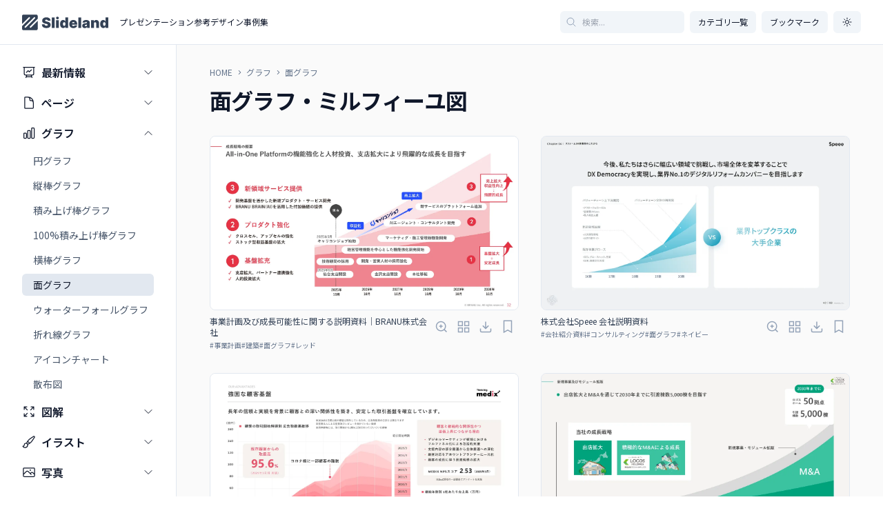

--- FILE ---
content_type: text/html; charset=utf-8
request_url: https://www.slideland.tech/docs/graph/area-graph
body_size: 31388
content:
<!DOCTYPE html><html lang="ja" class="h-full antialiased __variable_7afcbf"><head><meta charSet="utf-8"/><meta name="viewport" content="width=device-width, initial-scale=1"/><link rel="preload" href="/_next/static/media/24f6ebe2756575bd-s.p.woff2" as="font" crossorigin="" type="font/woff2"/><link rel="preload" as="image" href="/logo/sponsor/incdesign/incdesign@2x.webp"/><link rel="preload" as="image" href="/logo/sponsor/incdesign/incdesign-dark@2x.webp"/><link rel="preload" as="image" href="/logo/sponsor/cone/c-slidelib_logo_blue_nav@2x.webp"/><link rel="preload" as="image" href="/logo/sponsor/cone/c-slidelib_logo_white_nav@2x.webp"/><link rel="preload" as="image" imageSrcSet="
              /slide_img/branu1/branu1_33-640w.webp 640w,
              /slide_img/branu1/branu1_33-1080w.webp 1080w,
              /slide_img/branu1/branu1_33-1920w.webp 1920w,
              /slide_img/branu1/branu1_33-3840w.webp 3840w,
            "/><link rel="preload" as="image" imageSrcSet="
              /slide_img/speee/speee_40-640w.webp 640w,
              /slide_img/speee/speee_40-1080w.webp 1080w,
              /slide_img/speee/speee_40-1920w.webp 1920w,
              /slide_img/speee/speee_40-3840w.webp 3840w,
            "/><link rel="preload" as="image" imageSrcSet="
              /slide_img/medix/medix_18-640w.webp 640w,
              /slide_img/medix/medix_18-1080w.webp 1080w,
              /slide_img/medix/medix_18-1920w.webp 1920w,
              /slide_img/medix/medix_18-3840w.webp 3840w,
            "/><link rel="preload" as="image" imageSrcSet="
              /slide_img/logos/logos_33-640w.webp 640w,
              /slide_img/logos/logos_33-1080w.webp 1080w,
              /slide_img/logos/logos_33-1920w.webp 1920w,
              /slide_img/logos/logos_33-3840w.webp 3840w,
            "/><link rel="stylesheet" href="/_next/static/css/b4a60b080acbcd4c.css" data-precedence="next"/><link rel="stylesheet" href="/_next/static/css/7cc890aff7f8911c.css" data-precedence="next"/><link rel="stylesheet" href="/_next/static/css/52383ad7adbc54e7.css" data-precedence="next"/><link rel="preload" as="script" fetchPriority="low" href="/_next/static/chunks/webpack-aebf7da2f7823f1c.js"/><script src="/_next/static/chunks/fd9d1056-2def332d139f6bb3.js" async=""></script><script src="/_next/static/chunks/47023-398282bb4c7d3fd1.js" async=""></script><script src="/_next/static/chunks/main-app-51569234c8be0d03.js" async=""></script><script src="/_next/static/chunks/0e762574-f5a041fe9e5a03c6.js" async=""></script><script src="/_next/static/chunks/87138-df487704424ae544.js" async=""></script><script src="/_next/static/chunks/97687-0d5d5b8fb8cd65bb.js" async=""></script><script src="/_next/static/chunks/57684-f3f462448371d60d.js" async=""></script><script src="/_next/static/chunks/50128-59ae0322f587abab.js" async=""></script><script src="/_next/static/chunks/app/layout-b429400bae48fc28.js" async=""></script><script src="/_next/static/chunks/app/not-found-8e552f868197cb90.js" async=""></script><script src="/_next/static/chunks/97126-9d2c906e1c5c27c0.js" async=""></script><script src="/_next/static/chunks/74732-137a5047a38aaa15.js" async=""></script><script src="/_next/static/chunks/50373-291f4540e72a9f3d.js" async=""></script><script src="/_next/static/chunks/60470-82c668cabce8c6aa.js" async=""></script><script src="/_next/static/chunks/48316-aaed73d068c4b14a.js" async=""></script><script src="/_next/static/chunks/17612-ab64f1515bb5c21b.js" async=""></script><script src="/_next/static/chunks/app/docs/graph/area-graph/page-3e19ce7336c84190.js" async=""></script><link rel="preload" href="https://www.googletagmanager.com/gtm.js?id=GTM-KZ93PLR9" as="script"/><link rel="preload" href="https://www.googletagmanager.com/gtag/js?id=G-1CSZJNGT9B" as="script"/><link rel="preload" href="https://pagead2.googlesyndication.com/pagead/js/adsbygoogle.js?client=ca-pub-1902130224780497" as="script" crossorigin=""/><title>スライドの面グラフ・ミルフィーユ図の参考デザイン | Slideland（スライドランド）</title><meta name="description" content="スライドの面グラフ・ミルフィーユ図の参考デザインを集めました。パワーポイント（パワポ）・Google スライド（英：Google Slides）などで作成されたお手本事例をたくさんまとめています！プレゼンテーション前の資料作成にご活用ください。研究発表、会社紹介資料、決算説明資料、事業計画、中期経営計画、統合報告書などシンプルなものからおしゃれなものまでご紹介しています。"/><link rel="canonical" href="https://www.slideland.tech/docs/graph/area-graph"/><link rel="alternate" hrefLang="ja" href="https://www.slideland.tech/docs/graph/area-graph"/><link rel="alternate" hrefLang="en" href="https://www.slideland.tech/en/graph/area-graph"/><link rel="alternate" hrefLang="zh" href="https://www.slideland.tech/zh/graph/area-graph"/><meta property="og:title" content="スライドの面グラフ・ミルフィーユ図の参考デザイン | Slideland（スライドランド）"/><meta property="og:description" content="スライドの面グラフ・ミルフィーユ図の参考デザインを集めました。パワーポイント（パワポ）・Google スライド（英：Google Slides）などで作成されたお手本事例をたくさんまとめています！プレゼンテーション前の資料作成にご活用ください。研究発表、会社紹介資料、決算説明資料、事業計画、中期経営計画、統合報告書などシンプルなものからおしゃれなものまでご紹介しています。"/><meta property="og:url" content="https://www.slideland.tech/docs/graph/area-graph"/><meta property="og:site_name" content="Slideland|スライドランド"/><meta name="twitter:card" content="summary_large_image"/><meta name="twitter:site" content="@slideland229"/><meta name="twitter:title" content="スライドの面グラフ・ミルフィーユ図の参考デザイン | Slideland（スライドランド）"/><meta name="twitter:description" content="スライドの面グラフ・ミルフィーユ図の参考デザインを集めました。パワーポイント（パワポ）・Google スライド（英：Google Slides）などで作成されたお手本事例をたくさんまとめています！プレゼンテーション前の資料作成にご活用ください。研究発表、会社紹介資料、決算説明資料、事業計画、中期経営計画、統合報告書などシンプルなものからおしゃれなものまでご紹介しています。"/><meta name="twitter:image" content="https://www.slideland.tech/ogp/ogp.png"/><link rel="icon" href="/favicon.ico" type="image/x-icon" sizes="16x16"/><meta name="next-size-adjust"/><link rel="icon" href="/favicon.ico"/><meta name="author" content="AKINO"/><meta name="p:domain_verify" content="c75e628501b9d1a396233941667701eb"/><meta property="og:image" content="https://www.slideland.tech/ogp/ogp.png"/><meta name="twitter:image" content="https://www.slideland.tech/ogp/ogp.png"/><script src="/_next/static/chunks/polyfills-78c92fac7aa8fdd8.js" noModule=""></script></head><body class="flex min-h-full bg-white dark:bg-dark-100"><script>!function(){try{var d=document.documentElement,c=d.classList;c.remove('light','dark');var e=localStorage.getItem('theme');if('system'===e||(!e&&true)){var t='(prefers-color-scheme: dark)',m=window.matchMedia(t);if(m.media!==t||m.matches){d.style.colorScheme = 'dark';c.add('dark')}else{d.style.colorScheme = 'light';c.add('light')}}else if(e){c.add(e|| '')}if(e==='light'||e==='dark')d.style.colorScheme=e}catch(e){}}()</script><div class="flex w-full flex-col"><header class="sticky top-0 z-50 flex flex-none flex-wrap items-center justify-between bg-white/95 px-4 py-4 transition-transform duration-500 backdrop-blur border-b sm:px-6 lg:px-8 xl:px-8 dark:bg-dark-100/75 border-slate-200 dark:border-white dark:border-opacity-10"><div class="relative flex flex-grow basis-0 items-center"><a aria-label="Home page" href="/"><div><div class="hidden lg:block"><svg width="125" height="23" viewBox="0 0 1797.38 325.79" fill="#334155" class="dark:fill-white"><path fill-rule="evenodd" clip-rule="evenodd" d="M30 0C13.4315 0 0 13.4314 0 30V197.189L142.587 54.6028C146.492 50.6975 152.824 50.6975 156.729 54.6028L163.593 61.4669C167.498 65.3721 167.498 71.7038 163.593 75.609L0 239.202V295.791C0 312.359 13.4314 325.791 30 325.791H295.791C312.359 325.791 325.791 312.359 325.791 295.791V128.978L183.239 271.53C179.334 275.435 173.002 275.435 169.097 271.53L162.233 264.665C158.328 260.76 158.328 254.428 162.233 250.523L325.791 86.9657V30C325.791 13.4315 312.359 0 295.791 0H30ZM54.4496 264.665C50.5443 260.76 50.5443 254.428 54.4496 250.523L250.37 54.6028C254.275 50.6975 260.607 50.6975 264.512 54.6028L271.376 61.4669C275.282 65.3721 275.282 71.7038 271.376 75.609L75.4558 271.53C71.5506 275.435 65.2189 275.435 61.3137 271.53L54.4496 264.665Z"></path><path d="M1692.12 280.506C1680.47 280.506 1669.75 277.452 1659.95 271.344C1650.22 265.236 1642.41 255.967 1636.51 243.538C1630.69 231.109 1627.78 215.449 1627.78 196.557C1627.78 176.812 1630.83 160.761 1636.94 148.403C1643.12 136.045 1651.07 126.99 1660.8 121.237C1670.6 115.484 1680.9 112.608 1691.7 112.608C1699.79 112.608 1706.89 114.028 1713 116.869C1719.11 119.639 1724.22 123.368 1728.34 128.055C1732.46 132.672 1735.59 137.75 1737.72 143.29H1738.57V60.1932H1797.38V278.375H1739V251.528H1737.72C1735.45 257.068 1732.18 262.04 1727.92 266.443C1723.73 270.776 1718.61 274.22 1712.58 276.777C1706.61 279.263 1699.79 280.506 1692.12 280.506ZM1713.85 235.335C1719.25 235.335 1723.87 233.773 1727.7 230.648C1731.61 227.452 1734.59 222.977 1736.65 217.224C1738.78 211.401 1739.85 204.511 1739.85 196.557C1739.85 188.46 1738.78 181.536 1736.65 175.783C1734.59 169.959 1731.61 165.52 1727.7 162.466C1723.87 159.341 1719.25 157.778 1713.85 157.778C1708.46 157.778 1703.84 159.341 1700.01 162.466C1696.24 165.52 1693.33 169.959 1691.27 175.783C1689.28 181.536 1688.29 188.46 1688.29 196.557C1688.29 204.653 1689.28 211.614 1691.27 217.438C1693.33 223.19 1696.24 227.629 1700.01 230.754C1703.84 233.808 1708.46 235.335 1713.85 235.335Z"></path><path d="M1497.75 186.33V278.375H1438.94V114.739H1494.77V145.847H1496.47C1500.02 135.477 1506.27 127.345 1515.22 121.45C1524.24 115.555 1534.75 112.608 1546.76 112.608C1558.33 112.608 1568.38 115.271 1576.91 120.598C1585.5 125.854 1592.14 133.098 1596.83 142.331C1601.59 151.564 1603.93 162.111 1603.86 173.972V278.375H1545.05V186.33C1545.12 178.233 1543.06 171.876 1538.87 167.26C1534.75 162.643 1529 160.335 1521.61 160.335C1516.78 160.335 1512.56 161.401 1508.94 163.531C1505.39 165.591 1502.65 168.574 1500.73 172.48C1498.82 176.315 1497.82 180.932 1497.75 186.33Z"></path><path d="M1307.29 280.932C1296.85 280.932 1287.62 279.227 1279.6 275.818C1271.64 272.338 1265.39 267.082 1260.85 260.051C1256.3 253.02 1254.03 244.071 1254.03 233.205C1254.03 224.256 1255.55 216.621 1258.61 210.3C1261.66 203.908 1265.92 198.688 1271.39 194.639C1276.86 190.591 1283.22 187.501 1290.46 185.371C1297.78 183.24 1305.66 181.855 1314.11 181.216C1323.27 180.506 1330.63 179.653 1336.16 178.659C1341.78 177.594 1345.82 176.138 1348.31 174.291C1350.8 172.374 1352.04 169.852 1352.04 166.727V166.301C1352.04 162.04 1350.4 158.773 1347.14 156.5C1343.87 154.227 1339.68 153.091 1334.57 153.091C1328.96 153.091 1324.38 154.334 1320.82 156.82C1317.34 159.234 1315.25 162.963 1314.54 168.006H1260.42C1261.13 158.063 1264.29 148.901 1269.9 140.52C1275.58 132.068 1283.86 125.321 1294.72 120.278C1305.59 115.165 1319.15 112.608 1335.42 112.608C1347.14 112.608 1357.65 113.993 1366.95 116.763C1376.26 119.462 1384.18 123.261 1390.71 128.162C1397.24 132.991 1402.22 138.673 1405.63 145.207C1409.11 151.67 1410.85 158.702 1410.85 166.301V278.375H1355.87V255.364H1354.6C1351.33 261.472 1347.35 266.408 1342.66 270.172C1338.05 273.936 1332.76 276.67 1326.79 278.375C1320.89 280.08 1314.4 280.932 1307.29 280.932ZM1326.47 243.858C1330.94 243.858 1335.14 242.935 1339.04 241.088C1343.02 239.241 1346.25 236.578 1348.74 233.098C1351.22 229.618 1352.46 225.392 1352.46 220.42V206.784C1350.9 207.423 1349.23 208.027 1347.46 208.595C1345.75 209.163 1343.91 209.696 1341.92 210.193C1340 210.69 1337.94 211.152 1335.74 211.578C1333.61 212.004 1331.37 212.395 1329.03 212.75C1324.48 213.46 1320.75 214.632 1317.84 216.266C1315 217.828 1312.87 219.781 1311.45 222.125C1310.1 224.398 1309.42 226.955 1309.42 229.795C1309.42 234.341 1311.02 237.821 1314.22 240.236C1317.41 242.651 1321.5 243.858 1326.47 243.858Z"></path><path d="M1231.73 60.1932V278.375H1172.93V60.1932H1231.73Z"></path><path d="M1068.82 281.358C1051.35 281.358 1036.29 278.02 1023.65 271.344C1011.08 264.597 1001.38 254.938 994.563 242.366C987.816 229.724 984.443 214.597 984.443 196.983C984.443 180.08 987.852 165.307 994.67 152.665C1001.49 140.023 1011.11 130.186 1023.54 123.155C1035.97 116.124 1050.64 112.608 1067.54 112.608C1079.9 112.608 1091.08 114.526 1101.1 118.361C1111.11 122.196 1119.67 127.771 1126.77 135.087C1133.87 142.331 1139.34 151.138 1143.18 161.507C1147.01 171.876 1148.93 183.56 1148.93 196.557V210.193H1002.77V177.807H1094.81C1094.74 173.119 1093.53 169 1091.19 165.449C1088.92 161.827 1085.83 159.021 1081.92 157.033C1078.09 154.973 1073.72 153.943 1068.82 153.943C1064.06 153.943 1059.69 154.973 1055.71 157.033C1051.74 159.021 1048.54 161.791 1046.13 165.342C1043.78 168.893 1042.54 173.048 1042.4 177.807V212.75C1042.4 218.006 1043.5 222.693 1045.7 226.813C1047.9 230.932 1051.06 234.163 1055.18 236.507C1059.3 238.851 1064.27 240.023 1070.1 240.023C1074.14 240.023 1077.84 239.455 1081.18 238.318C1084.58 237.182 1087.5 235.548 1089.91 233.418C1092.33 231.216 1094.1 228.588 1095.24 225.534H1148.93C1147.08 236.898 1142.72 246.77 1135.83 255.151C1128.94 263.46 1119.81 269.923 1108.45 274.54C1097.16 279.085 1083.95 281.358 1068.82 281.358Z"></path><path d="M856.282 280.506C844.634 280.506 833.91 277.452 824.109 271.344C814.379 265.236 806.566 255.967 800.671 243.538C794.847 231.109 791.935 215.449 791.935 196.557C791.935 176.812 794.989 160.761 801.097 148.403C807.276 136.045 815.231 126.99 824.961 121.237C834.762 115.484 845.06 112.608 855.856 112.608C863.952 112.608 871.055 114.028 877.163 116.869C883.271 119.639 888.384 123.368 892.504 128.055C896.623 132.672 899.748 137.75 901.879 143.29H902.731V60.1932H961.538V278.375H903.157V251.528H901.879C899.606 257.068 896.339 262.04 892.077 266.443C887.887 270.776 882.773 274.22 876.737 276.777C870.771 279.263 863.952 280.506 856.282 280.506ZM878.015 235.335C883.413 235.335 888.029 233.773 891.864 230.648C895.771 227.452 898.754 222.977 900.813 217.224C902.944 211.401 904.009 204.511 904.009 196.557C904.009 188.46 902.944 181.536 900.813 175.783C898.754 169.959 895.771 165.52 891.864 162.466C888.029 159.341 883.413 157.778 878.015 157.778C872.617 157.778 868.001 159.341 864.165 162.466C860.401 165.52 857.489 169.959 855.43 175.783C853.441 181.536 852.447 188.46 852.447 196.557C852.447 204.653 853.441 211.614 855.43 217.438C857.489 223.19 860.401 227.629 864.165 230.754C868.001 233.808 872.617 235.335 878.015 235.335Z"></path><path d="M708.28 278.375V114.739H767.086V278.375H708.28ZM737.683 97.6932C729.728 97.6932 722.91 95.0653 717.228 89.8097C711.547 84.554 708.706 78.233 708.706 70.8466C708.706 63.4602 711.547 57.1392 717.228 51.8835C722.91 46.6278 729.728 44 737.683 44C745.708 44 752.527 46.6278 758.137 51.8835C763.819 57.1392 766.66 63.4602 766.66 70.8466C766.66 78.233 763.819 84.554 758.137 89.8097C752.527 95.0653 745.708 97.6932 737.683 97.6932Z"></path><path d="M678.317 60.1932V278.375H619.51V60.1932H678.317Z"></path><path d="M536.467 128.375C535.898 121.273 533.235 115.733 528.477 111.756C523.789 107.778 516.651 105.79 507.063 105.79C500.955 105.79 495.948 106.535 492.042 108.027C488.207 109.447 485.366 111.401 483.519 113.886C481.673 116.372 480.714 119.213 480.643 122.409C480.501 125.037 480.962 127.416 482.028 129.547C483.164 131.607 484.94 133.489 487.354 135.193C489.769 136.827 492.859 138.318 496.623 139.668C500.387 141.017 504.862 142.224 510.046 143.29L527.944 147.125C540.018 149.682 550.352 153.055 558.945 157.246C567.539 161.436 574.57 166.372 580.039 172.054C585.508 177.665 589.521 183.986 592.077 191.017C594.705 198.048 596.055 205.719 596.126 214.028C596.055 228.375 592.468 240.52 585.366 250.463C578.264 260.406 568.107 267.97 554.897 273.155C541.758 278.339 525.955 280.932 507.489 280.932C488.526 280.932 471.978 278.126 457.844 272.516C443.782 266.905 432.844 258.276 425.032 246.628C417.291 234.909 413.384 219.923 413.313 201.67H469.563C469.918 208.347 471.587 213.957 474.57 218.503C477.553 223.048 481.744 226.493 487.141 228.837C492.61 231.18 499.109 232.352 506.637 232.352C512.958 232.352 518.249 231.571 522.511 230.008C526.772 228.446 530.004 226.28 532.205 223.51C534.407 220.74 535.543 217.58 535.614 214.028C535.543 210.69 534.442 207.778 532.312 205.293C530.252 202.736 526.843 200.463 522.085 198.474C517.326 196.415 510.898 194.497 502.802 192.722L481.069 188.034C461.751 183.844 446.516 176.848 435.366 167.047C424.286 157.175 418.782 143.716 418.853 126.67C418.782 112.821 422.475 100.712 429.933 90.3423C437.461 79.902 447.866 71.7699 461.147 65.946C474.499 60.1221 489.805 57.2102 507.063 57.2102C524.677 57.2102 539.911 60.1576 552.766 66.0525C565.621 71.9474 575.529 80.2571 582.489 90.9815C589.521 101.635 593.072 114.099 593.143 128.375H536.467Z"></path></svg></div><div class="lg:hidden"><svg width="20" height="20" xmlns="http://www.w3.org/2000/svg" viewBox="0 0 1797.38 325.79" preserveAspectRatio="xMinYMin slice" fill="#334155" class="dark:fill-white"><path fill-rule="evenodd" clip-rule="evenodd" d="M30 0C13.431 0 0 13.431 0 30v167.189L142.587 54.603c3.905-3.906 10.237-3.906 14.142 0l6.864 6.864c3.905 3.905 3.905 10.237 0 14.142L0 239.202v56.589c0 16.568 13.431 30 30 30h265.791c16.568 0 30-13.432 30-30V128.978L183.239 271.53c-3.905 3.905-10.237 3.905-14.142 0l-6.864-6.865c-3.905-3.905-3.905-10.237 0-14.142L325.791 86.966V30c0-16.569-13.432-30-30-30H30zm24.45 264.665c-3.906-3.905-3.906-10.237 0-14.142l195.92-195.92c3.905-3.906 10.237-3.906 14.142 0l6.864 6.864c3.906 3.905 3.906 10.237 0 14.142L75.456 271.53c-3.905 3.905-10.237 3.905-14.142 0l-6.864-6.865z"></path></svg></div></div></a><h2 class="ml-4 hidden font-display text-xs font-normal text-slate-900 sm:block dark:text-white">プレゼンテーション参考デザイン事例集</h2></div><div class="flex items-center space-x-1 sm:space-x-2"><form class="relative hidden items-center not-prose sm:flex" role="search"><input type="search" placeholder="検索..." class="rounded-md bg-slate-100 font-display pl-8 pr-2 py-2 text-xs font-normal text-slate-900 hover:bg-slate-200 dark:bg-white/10 dark:text-white dark:hover:bg-white/20" aria-label="記事を検索" name="q" value=""/><div class="absolute inset-y-0 left-0 flex items-center pl-2"><svg xmlns="http://www.w3.org/2000/svg" fill="none" viewBox="0 0 24 24" stroke-width="1.5" stroke="currentColor" aria-hidden="true" data-slot="icon" class="h-4 w-4 text-slate-400"><path stroke-linecap="round" stroke-linejoin="round" d="m21 21-5.197-5.197m0 0A7.5 7.5 0 1 0 5.196 5.196a7.5 7.5 0 0 0 10.607 10.607Z"></path></svg></div></form><div class="sm:hidden"><button class="rounded-md bg-slate-100 font-display p-2 text-xs font-normal text-slate-900 hover:bg-slate-200 dark:bg-white/10 dark:text-white dark:hover:bg-white/20" aria-label="検索フォームを開く"><svg xmlns="http://www.w3.org/2000/svg" fill="none" viewBox="0 0 24 24" stroke-width="1.5" stroke="currentColor" aria-hidden="true" data-slot="icon" class="h-4 w-4"><path stroke-linecap="round" stroke-linejoin="round" d="m21 21-5.197-5.197m0 0A7.5 7.5 0 1 0 5.196 5.196a7.5 7.5 0 0 0 10.607 10.607Z"></path></svg></button></div> <a href="/docs/category-list"><button class="rounded-md bg-slate-100 font-display px-2 md:px-3 py-2 text-xs font-normal text-slate-900 hover:bg-slate-200 dark:bg-white/10 dark:text-white dark:hover:bg-white/20">カテゴリ一覧</button></a><a href="/docs/mypage"><button class="rounded-md bg-slate-100 font-display px-2 md:px-3 py-2 text-xs font-normal text-slate-900 hover:bg-slate-200 dark:bg-white/10 dark:text-white dark:hover:bg-white/20"><svg xmlns="http://www.w3.org/2000/svg" fill="none" viewBox="0 0 24 24" stroke-width="1.5" stroke="currentColor" aria-hidden="true" data-slot="icon" class="block h-4 w-4 sm:hidden"><path stroke-linecap="round" stroke-linejoin="round" d="M17.593 3.322c1.1.128 1.907 1.077 1.907 2.185V21L12 17.25 4.5 21V5.507c0-1.108.806-2.057 1.907-2.185a48.507 48.507 0 0 1 11.186 0Z"></path></svg><span class="hidden sm:block">ブックマーク</span></button></a><div class="rounded-md bg-slate-100 font-display px-2 md:px-3 py-2 text-xs font-normal text-slate-900 hover:bg-slate-200 dark:bg-white/10 dark:text-white dark:hover:bg-white/20"><div class="h-4 w-4"></div></div></div></header><div class="relative mx-auto flex w-full max-w-full flex-auto justify-center sm:px-2 lg:px-8 xl:px-12 xl:pl-8 dark:bg-dark-100 bg-[rgba(250,250,250)]"><div class="hidden lg:relative lg:block lg:flex-none"><div class="absolute inset-y-0 right-0 w-[50vw] bg-white dark:bg-dark-100"></div><div class="sticky top-[4rem] h-[calc(100vh-4rem)] w-48 xl:w-56 overflow-y-auto overflow-x-hidden pt-8 pb-12 pr-8 bg-white dark:bg-dark-100 border-r xl:pr-8 border-slate-200 dark:border-white dark:border-opacity-10"><nav class="text-xs xl:text-sm"><ul role="list" class="navigation-list"><li class="" style="margin-top:-0.75rem"><button class="navigation-button text-xs xl:text-base"><span class="flex items-center"><svg xmlns="http://www.w3.org/2000/svg" fill="none" viewBox="0 0 24 24" stroke-width="1.5" stroke="currentColor" aria-hidden="true" data-slot="icon" class="w-5 h-5 mr-2"><path stroke-linecap="round" stroke-linejoin="round" d="M3.75 3v11.25A2.25 2.25 0 0 0 6 16.5h2.25M3.75 3h-1.5m1.5 0h16.5m0 0h1.5m-1.5 0v11.25A2.25 2.25 0 0 1 18 16.5h-2.25m-7.5 0h7.5m-7.5 0-1 3m8.5-3 1 3m0 0 .5 1.5m-.5-1.5h-9.5m0 0-.5 1.5m.75-9 3-3 2.148 2.148A12.061 12.061 0 0 1 16.5 7.605"></path></svg>最新情報</span><svg xmlns="http://www.w3.org/2000/svg" fill="none" viewBox="0 0 24 24" stroke-width="1.5" stroke="currentColor" aria-hidden="true" data-slot="icon" class="h-4 w-4"><path stroke-linecap="round" stroke-linejoin="round" d="m19.5 8.25-7.5 7.5-7.5-7.5"></path></svg></button></li><li class=""><button class="navigation-button text-xs xl:text-base"><span class="flex items-center"><svg xmlns="http://www.w3.org/2000/svg" fill="none" viewBox="0 0 24 24" stroke-width="1.5" stroke="currentColor" aria-hidden="true" data-slot="icon" class="w-5 h-5 mr-2"><path stroke-linecap="round" stroke-linejoin="round" d="M19.5 14.25v-2.625a3.375 3.375 0 0 0-3.375-3.375h-1.5A1.125 1.125 0 0 1 13.5 7.125v-1.5a3.375 3.375 0 0 0-3.375-3.375H8.25m2.25 0H5.625c-.621 0-1.125.504-1.125 1.125v17.25c0 .621.504 1.125 1.125 1.125h12.75c.621 0 1.125-.504 1.125-1.125V11.25a9 9 0 0 0-9-9Z"></path></svg>ページ</span><svg xmlns="http://www.w3.org/2000/svg" fill="none" viewBox="0 0 24 24" stroke-width="1.5" stroke="currentColor" aria-hidden="true" data-slot="icon" class="h-4 w-4"><path stroke-linecap="round" stroke-linejoin="round" d="m19.5 8.25-7.5 7.5-7.5-7.5"></path></svg></button></li><li class=""><button class="navigation-button text-xs xl:text-base"><span class="flex items-center"><svg xmlns="http://www.w3.org/2000/svg" fill="none" viewBox="0 0 24 24" stroke-width="1.5" stroke="currentColor" aria-hidden="true" data-slot="icon" class="w-5 h-5 mr-2"><path stroke-linecap="round" stroke-linejoin="round" d="M3 13.125C3 12.504 3.504 12 4.125 12h2.25c.621 0 1.125.504 1.125 1.125v6.75C7.5 20.496 6.996 21 6.375 21h-2.25A1.125 1.125 0 0 1 3 19.875v-6.75ZM9.75 8.625c0-.621.504-1.125 1.125-1.125h2.25c.621 0 1.125.504 1.125 1.125v11.25c0 .621-.504 1.125-1.125 1.125h-2.25a1.125 1.125 0 0 1-1.125-1.125V8.625ZM16.5 4.125c0-.621.504-1.125 1.125-1.125h2.25C20.496 3 21 3.504 21 4.125v15.75c0 .621-.504 1.125-1.125 1.125h-2.25a1.125 1.125 0 0 1-1.125-1.125V4.125Z"></path></svg>グラフ</span><svg xmlns="http://www.w3.org/2000/svg" fill="none" viewBox="0 0 24 24" stroke-width="1.5" stroke="currentColor" aria-hidden="true" data-slot="icon" class="h-4 w-4"><path stroke-linecap="round" stroke-linejoin="round" d="m19.5 8.25-7.5 7.5-7.5-7.5"></path></svg></button></li><li class=""><button class="navigation-button text-xs xl:text-base"><span class="flex items-center"><svg xmlns="http://www.w3.org/2000/svg" fill="none" viewBox="0 0 24 24" stroke-width="1.5" stroke="currentColor" aria-hidden="true" data-slot="icon" class="w-5 h-5 mr-2"><path stroke-linecap="round" stroke-linejoin="round" d="M3.75 3.75v4.5m0-4.5h4.5m-4.5 0L9 9M3.75 20.25v-4.5m0 4.5h4.5m-4.5 0L9 15M20.25 3.75h-4.5m4.5 0v4.5m0-4.5L15 9m5.25 11.25h-4.5m4.5 0v-4.5m0 4.5L15 15"></path></svg>図解</span><svg xmlns="http://www.w3.org/2000/svg" fill="none" viewBox="0 0 24 24" stroke-width="1.5" stroke="currentColor" aria-hidden="true" data-slot="icon" class="h-4 w-4"><path stroke-linecap="round" stroke-linejoin="round" d="m19.5 8.25-7.5 7.5-7.5-7.5"></path></svg></button></li><li class=""><button class="navigation-button text-xs xl:text-base"><span class="flex items-center"><svg xmlns="http://www.w3.org/2000/svg" fill="none" viewBox="0 0 24 24" stroke-width="1.5" stroke="currentColor" aria-hidden="true" data-slot="icon" class="w-5 h-5 mr-2"><path stroke-linecap="round" stroke-linejoin="round" d="M9.53 16.122a3 3 0 0 0-5.78 1.128 2.25 2.25 0 0 1-2.4 2.245 4.5 4.5 0 0 0 8.4-2.245c0-.399-.078-.78-.22-1.128Zm0 0a15.998 15.998 0 0 0 3.388-1.62m-5.043-.025a15.994 15.994 0 0 1 1.622-3.395m3.42 3.42a15.995 15.995 0 0 0 4.764-4.648l3.876-5.814a1.151 1.151 0 0 0-1.597-1.597L14.146 6.32a15.996 15.996 0 0 0-4.649 4.763m3.42 3.42a6.776 6.776 0 0 0-3.42-3.42"></path></svg>イラスト</span><svg xmlns="http://www.w3.org/2000/svg" fill="none" viewBox="0 0 24 24" stroke-width="1.5" stroke="currentColor" aria-hidden="true" data-slot="icon" class="h-4 w-4"><path stroke-linecap="round" stroke-linejoin="round" d="m19.5 8.25-7.5 7.5-7.5-7.5"></path></svg></button></li><li class=""><button class="navigation-button text-xs xl:text-base"><span class="flex items-center"><svg xmlns="http://www.w3.org/2000/svg" fill="none" viewBox="0 0 24 24" stroke-width="1.5" stroke="currentColor" aria-hidden="true" data-slot="icon" class="w-5 h-5 mr-2"><path stroke-linecap="round" stroke-linejoin="round" d="m2.25 15.75 5.159-5.159a2.25 2.25 0 0 1 3.182 0l5.159 5.159m-1.5-1.5 1.409-1.409a2.25 2.25 0 0 1 3.182 0l2.909 2.909m-18 3.75h16.5a1.5 1.5 0 0 0 1.5-1.5V6a1.5 1.5 0 0 0-1.5-1.5H3.75A1.5 1.5 0 0 0 2.25 6v12a1.5 1.5 0 0 0 1.5 1.5Zm10.5-11.25h.008v.008h-.008V8.25Zm.375 0a.375.375 0 1 1-.75 0 .375.375 0 0 1 .75 0Z"></path></svg>写真</span><svg xmlns="http://www.w3.org/2000/svg" fill="none" viewBox="0 0 24 24" stroke-width="1.5" stroke="currentColor" aria-hidden="true" data-slot="icon" class="h-4 w-4"><path stroke-linecap="round" stroke-linejoin="round" d="m19.5 8.25-7.5 7.5-7.5-7.5"></path></svg></button></li><li class=""><button class="navigation-button text-xs xl:text-base"><span class="flex items-center"><svg xmlns="http://www.w3.org/2000/svg" fill="none" viewBox="0 0 24 24" stroke-width="1.5" stroke="currentColor" aria-hidden="true" data-slot="icon" class="w-5 h-5 mr-2"><path stroke-linecap="round" stroke-linejoin="round" d="M4.098 19.902a3.75 3.75 0 0 0 5.304 0l6.401-6.402M6.75 21A3.75 3.75 0 0 1 3 17.25V4.125C3 3.504 3.504 3 4.125 3h5.25c.621 0 1.125.504 1.125 1.125v4.072M6.75 21a3.75 3.75 0 0 0 3.75-3.75V8.197M6.75 21h13.125c.621 0 1.125-.504 1.125-1.125v-5.25c0-.621-.504-1.125-1.125-1.125h-4.072M10.5 8.197l2.88-2.88c.438-.439 1.15-.439 1.59 0l3.712 3.713c.44.44.44 1.152 0 1.59l-2.879 2.88M6.75 17.25h.008v.008H6.75v-.008Z"></path></svg>カラー</span><svg xmlns="http://www.w3.org/2000/svg" fill="none" viewBox="0 0 24 24" stroke-width="1.5" stroke="currentColor" aria-hidden="true" data-slot="icon" class="h-4 w-4"><path stroke-linecap="round" stroke-linejoin="round" d="m19.5 8.25-7.5 7.5-7.5-7.5"></path></svg></button></li><li class=""><button class="navigation-button text-xs xl:text-base"><span class="flex items-center"><svg xmlns="http://www.w3.org/2000/svg" fill="none" viewBox="0 0 24 24" stroke-width="1.5" stroke="currentColor" aria-hidden="true" data-slot="icon" class="w-5 h-5 mr-2"><path stroke-linecap="round" stroke-linejoin="round" d="M9.813 15.904 9 18.75l-.813-2.846a4.5 4.5 0 0 0-3.09-3.09L2.25 12l2.846-.813a4.5 4.5 0 0 0 3.09-3.09L9 5.25l.813 2.846a4.5 4.5 0 0 0 3.09 3.09L15.75 12l-2.846.813a4.5 4.5 0 0 0-3.09 3.09ZM18.259 8.715 18 9.75l-.259-1.035a3.375 3.375 0 0 0-2.455-2.456L14.25 6l1.036-.259a3.375 3.375 0 0 0 2.455-2.456L18 2.25l.259 1.035a3.375 3.375 0 0 0 2.456 2.456L21.75 6l-1.035.259a3.375 3.375 0 0 0-2.456 2.456ZM16.894 20.567 16.5 21.75l-.394-1.183a2.25 2.25 0 0 0-1.423-1.423L13.5 18.75l1.183-.394a2.25 2.25 0 0 0 1.423-1.423l.394-1.183.394 1.183a2.25 2.25 0 0 0 1.423 1.423l1.183.394-1.183.394a2.25 2.25 0 0 0-1.423 1.423Z"></path></svg>テイスト</span><svg xmlns="http://www.w3.org/2000/svg" fill="none" viewBox="0 0 24 24" stroke-width="1.5" stroke="currentColor" aria-hidden="true" data-slot="icon" class="h-4 w-4"><path stroke-linecap="round" stroke-linejoin="round" d="m19.5 8.25-7.5 7.5-7.5-7.5"></path></svg></button></li><li class=""><button class="navigation-button text-xs xl:text-base"><span class="flex items-center"><svg xmlns="http://www.w3.org/2000/svg" fill="none" viewBox="0 0 24 24" stroke-width="1.5" stroke="currentColor" aria-hidden="true" data-slot="icon" class="w-5 h-5 mr-2"><path stroke-linecap="round" stroke-linejoin="round" d="M20.25 14.15v4.25c0 1.094-.787 2.036-1.872 2.18-2.087.277-4.216.42-6.378.42s-4.291-.143-6.378-.42c-1.085-.144-1.872-1.086-1.872-2.18v-4.25m16.5 0a2.18 2.18 0 0 0 .75-1.661V8.706c0-1.081-.768-2.015-1.837-2.175a48.114 48.114 0 0 0-3.413-.387m4.5 8.006c-.194.165-.42.295-.673.38A23.978 23.978 0 0 1 12 15.75c-2.648 0-5.195-.429-7.577-1.22a2.016 2.016 0 0 1-.673-.38m0 0A2.18 2.18 0 0 1 3 12.489V8.706c0-1.081.768-2.015 1.837-2.175a48.111 48.111 0 0 1 3.413-.387m7.5 0V5.25A2.25 2.25 0 0 0 13.5 3h-3a2.25 2.25 0 0 0-2.25 2.25v.894m7.5 0a48.667 48.667 0 0 0-7.5 0M12 12.75h.008v.008H12v-.008Z"></path></svg>業種</span><svg xmlns="http://www.w3.org/2000/svg" fill="none" viewBox="0 0 24 24" stroke-width="1.5" stroke="currentColor" aria-hidden="true" data-slot="icon" class="h-4 w-4"><path stroke-linecap="round" stroke-linejoin="round" d="m19.5 8.25-7.5 7.5-7.5-7.5"></path></svg></button></li><li class=""><button class="navigation-button text-xs xl:text-base"><span class="flex items-center"><svg xmlns="http://www.w3.org/2000/svg" fill="none" viewBox="0 0 24 24" stroke-width="1.5" stroke="currentColor" aria-hidden="true" data-slot="icon" class="w-5 h-5 mr-2"><path stroke-linecap="round" stroke-linejoin="round" d="M15.75 17.25v3.375c0 .621-.504 1.125-1.125 1.125h-9.75a1.125 1.125 0 0 1-1.125-1.125V7.875c0-.621.504-1.125 1.125-1.125H6.75a9.06 9.06 0 0 1 1.5.124m7.5 10.376h3.375c.621 0 1.125-.504 1.125-1.125V11.25c0-4.46-3.243-8.161-7.5-8.876a9.06 9.06 0 0 0-1.5-.124H9.375c-.621 0-1.125.504-1.125 1.125v3.5m7.5 10.375H9.375a1.125 1.125 0 0 1-1.125-1.125v-9.25m12 6.625v-1.875a3.375 3.375 0 0 0-3.375-3.375h-1.5a1.125 1.125 0 0 1-1.125-1.125v-1.5a3.375 3.375 0 0 0-3.375-3.375H9.75"></path></svg>資料の種類</span><svg xmlns="http://www.w3.org/2000/svg" fill="none" viewBox="0 0 24 24" stroke-width="1.5" stroke="currentColor" aria-hidden="true" data-slot="icon" class="h-4 w-4"><path stroke-linecap="round" stroke-linejoin="round" d="m19.5 8.25-7.5 7.5-7.5-7.5"></path></svg></button></li><li class="navigation-slideland" style="margin-top:0.75rem"><a class="navigation-button flex items-center justify-between" href="/docs/about-slideland#sponsor"><span class="flex items-center">スポンサー</span></a><div class="pt-1"><a href="https://incdesign.jp/" target="_blank" rel="noopener noreferrer" class="hover:opacity-70" id="incdesign-nav"><img src="/logo/sponsor/incdesign/incdesign@2x.webp" alt="インクデザイン株式会社様" class="w-44 dark:hidden" width="176" height="88"/><img src="/logo/sponsor/incdesign/incdesign-dark@2x.webp" alt="インクデザイン株式会社様" class="w-44 hidden dark:block" width="176" height="88"/></a></div><div class=""><a href="https://cone-c-slide.com/lib/" target="_blank" rel="noopener noreferrer" class="hover:opacity-70" id="cone-nav"><img src="/logo/sponsor/cone/c-slidelib_logo_blue_nav@2x.webp" alt="株式会社Cone様" class="w-44 dark:hidden" width="176" height="88"/><img src="/logo/sponsor/cone/c-slidelib_logo_white_nav@2x.webp" alt="株式会社Cone様" class="w-44 hidden dark:block" width="176" height="88"/></a></div></li><li class="navigation-slideland" style="margin-top:0.75rem"><a class="navigation-button flex items-center justify-between" href="/docs/about-slideland"><span class="flex items-center">このサイトについて</span></a></li><li class="navigation-slideland" style="margin-top:0.75rem"><a class="navigation-button flex items-center justify-between" href="/docs/books"><span class="flex items-center">おすすめの本紹介</span></a></li></ul></nav></div></div><div class="min-w-0 flex-auto px-4 sm:py-6 md:py-8 py-0 pt-6 lg:pl-8 lg:pr-0 xl:pl-12 max-w-[2256px] mx-auto "><article><header><nav class="mb-1 sm:mb-3 font-display text-xs text-slate-500 dark:text-slate-400"><ol class="flex items-center"><li class="flex items-center"><a class="text-slate-500 hover:text-slate-600 dark:text-slate-400 dark:hover:text-white" href="/">HOME</a></li><li class="flex items-center"><svg xmlns="http://www.w3.org/2000/svg" viewBox="0 0 20 20" fill="currentColor" aria-hidden="true" data-slot="icon" class="mx-1 h-3 w-3 text-slate-500"><path fill-rule="evenodd" d="M8.22 5.22a.75.75 0 0 1 1.06 0l4.25 4.25a.75.75 0 0 1 0 1.06l-4.25 4.25a.75.75 0 0 1-1.06-1.06L11.94 10 8.22 6.28a.75.75 0 0 1 0-1.06Z" clip-rule="evenodd"></path></svg><a class="text-slate-500 hover:text-slate-600 dark:text-slate-400 dark:hover:text-white" href="/docs/graph">グラフ</a></li><li class="flex items-center"><svg xmlns="http://www.w3.org/2000/svg" viewBox="0 0 20 20" fill="currentColor" aria-hidden="true" data-slot="icon" class="mx-1 h-3 w-3 text-slate-500"><path fill-rule="evenodd" d="M8.22 5.22a.75.75 0 0 1 1.06 0l4.25 4.25a.75.75 0 0 1 0 1.06l-4.25 4.25a.75.75 0 0 1-1.06-1.06L11.94 10 8.22 6.28a.75.75 0 0 1 0-1.06Z" clip-rule="evenodd"></path></svg><a class="text-slate-500 hover:text-slate-600 dark:text-slate-400 dark:hover:text-white" href="/docs/graph/area-graph">面グラフ</a></li></ol></nav><h1 class="mb-5 sm:mb-8 font-display text-2xl sm:text-3xl font-bold tracking-tight text-slate-900 dark:text-white">面グラフ・ミルフィーユ図</h1></header><div class="prose prose-slate max-w-none font-display font-normal dark:prose-invert dark:text-white prose-headings:scroll-mt-28 prose-headings:font-display prose-headings:font-bold lg:prose-headings:scroll-mt-[8.5rem]  prose-lead:text-slate-900 dark:prose-lead:text-slate-400 prose-a:font-semibold prose-a:text-indigo-600 dark:prose-a:text-indigo-400 prose-a:no-underline prose-pre:rounded-xl prose-pre:bg-slate-900 prose-pre:shadow-lg dark:prose-pre:bg-slate-800/60 dark:prose-pre:shadow-none dark:prose-pre:ring-1 dark:prose-pre:ring-slate-300/10 dark:prose-hr:border-slate-800"><div class="not-prose mb-10 grid grid-cols-1 gap-5 sm:grid-cols-2 xl:gap-8 2xl:grid-cols-3"><div class="flex flex-col"><div class="quicklink-image-wrapper"><a class="hover:opacity-80 quicklink-link" target="_blank" href="https://ssl4.eir-parts.net/doc/460A/tdnet/2726043/00.pdf"><img src="/slide_img/branu1/branu1_33.webp" srcSet="
              /slide_img/branu1/branu1_33-640w.webp 640w,
              /slide_img/branu1/branu1_33-1080w.webp 1080w,
              /slide_img/branu1/branu1_33-1920w.webp 1920w,
              /slide_img/branu1/branu1_33-3840w.webp 3840w,
            " width="160" height="90" alt="事業計画及び成長可能性に関する説明資料｜BRANU株式会社" class="quicklink-image" style="width:100%;height:auto" decoding="async" data-nimg="1" loading="eager"/></a><div class="quicklink-info"><div class="flex-grow"><p class="quicklink-title">事業計画及び成長可能性に関する説明資料｜BRANU株式会社</p><div class="quicklink-tags-container flex items-center gap-x-1.5 flex-wrap mt-0.5"><a class="quicklink-tag" href="/docs/material/business-plan">#<!-- -->事業計画</a><a class="quicklink-tag" href="/docs/category/architecture">#<!-- -->建築</a><a class="quicklink-tag" href="/docs/graph/area-graph">#<!-- -->面グラフ</a><a class="quicklink-tag" href="/docs/color/red">#<!-- -->レッド</a></div></div><div class="quicklink-buttons"><button class="quicklink-zoom-button" title="画像を拡大"><svg xmlns="http://www.w3.org/2000/svg" viewBox="0 0 24 24" width="20" height="20" stroke-width="1.75" stroke="currentColor" fill="none"><circle cx="11" cy="11" r="8"></circle><line x1="21" y1="21" x2="16.65" y2="16.65"></line><line x1="11" y1="8" x2="11" y2="14"></line><line x1="8" y1="11" x2="14" y2="11"></line></svg></button><button class="quicklink-gallery-button" title="ギャラリーを表示"><svg xmlns="http://www.w3.org/2000/svg" viewBox="0 0 24 24" width="20" height="20" stroke-width="1.75" stroke="currentColor" fill="none"><rect x="3" y="3" width="7" height="7"></rect><rect x="14" y="3" width="7" height="7"></rect><rect x="3" y="14" width="7" height="7"></rect><rect x="14" y="14" width="7" height="7"></rect></svg></button><button class="quicklink-download-button" title="画像をダウンロード"><svg xmlns="http://www.w3.org/2000/svg" viewBox="0 0 24 24" width="20" height="20" stroke-width="1.75" stroke="currentColor" fill="none"><path d="M21 15v4a2 2 0 0 1-2 2H5a2 2 0 0 1-2-2v-4M7 10l5 5 5-5M12 15V3"></path></svg></button><button class="quicklink-bookmark-button" title="ブックマーク"><svg xmlns="http://www.w3.org/2000/svg" viewBox="0 0 24 24" stroke-width="1.75" width="20" height="20" fill="none" stroke="currentColor"><polygon points="18.67 21.5 12 17.69 5.33 21.5 5.33 1.5 18.67 1.5 18.67 21.5"></polygon></svg></button></div></div></div></div><div class="flex flex-col"><div class="quicklink-image-wrapper"><a class="hover:opacity-80 quicklink-link" target="_blank" href="https://speee.jp/wp-content/uploads/2025/03/a056f06a281d7e5becf6521a45430440.pdf"><img src="/slide_img/speee/speee_40.webp" srcSet="
              /slide_img/speee/speee_40-640w.webp 640w,
              /slide_img/speee/speee_40-1080w.webp 1080w,
              /slide_img/speee/speee_40-1920w.webp 1920w,
              /slide_img/speee/speee_40-3840w.webp 3840w,
            " width="160" height="90" alt="株式会社Speee 会社説明資料" class="quicklink-image" style="width:100%;height:auto" decoding="async" data-nimg="1" loading="eager"/></a><div class="quicklink-info"><div class="flex-grow"><p class="quicklink-title">株式会社Speee 会社説明資料</p><div class="quicklink-tags-container flex items-center gap-x-1.5 flex-wrap mt-0.5"><a class="quicklink-tag" href="/docs/material/company-introduction">#<!-- -->会社紹介資料</a><a class="quicklink-tag" href="/docs/category/consulting">#<!-- -->コンサルティング</a><a class="quicklink-tag" href="/docs/graph/area-graph">#<!-- -->面グラフ</a><a class="quicklink-tag" href="/docs/color/navy">#<!-- -->ネイビー</a></div></div><div class="quicklink-buttons"><button class="quicklink-zoom-button" title="画像を拡大"><svg xmlns="http://www.w3.org/2000/svg" viewBox="0 0 24 24" width="20" height="20" stroke-width="1.75" stroke="currentColor" fill="none"><circle cx="11" cy="11" r="8"></circle><line x1="21" y1="21" x2="16.65" y2="16.65"></line><line x1="11" y1="8" x2="11" y2="14"></line><line x1="8" y1="11" x2="14" y2="11"></line></svg></button><button class="quicklink-gallery-button" title="ギャラリーを表示"><svg xmlns="http://www.w3.org/2000/svg" viewBox="0 0 24 24" width="20" height="20" stroke-width="1.75" stroke="currentColor" fill="none"><rect x="3" y="3" width="7" height="7"></rect><rect x="14" y="3" width="7" height="7"></rect><rect x="3" y="14" width="7" height="7"></rect><rect x="14" y="14" width="7" height="7"></rect></svg></button><button class="quicklink-download-button" title="画像をダウンロード"><svg xmlns="http://www.w3.org/2000/svg" viewBox="0 0 24 24" width="20" height="20" stroke-width="1.75" stroke="currentColor" fill="none"><path d="M21 15v4a2 2 0 0 1-2 2H5a2 2 0 0 1-2-2v-4M7 10l5 5 5-5M12 15V3"></path></svg></button><button class="quicklink-bookmark-button" title="ブックマーク"><svg xmlns="http://www.w3.org/2000/svg" viewBox="0 0 24 24" stroke-width="1.75" width="20" height="20" fill="none" stroke="currentColor"><polygon points="18.67 21.5 12 17.69 5.33 21.5 5.33 1.5 18.67 1.5 18.67 21.5"></polygon></svg></button></div></div></div></div><div class="flex flex-col"><div class="quicklink-image-wrapper"><a class="hover:opacity-80 quicklink-link" target="_blank" href="https://contents.xj-storage.jp/xcontents/AS83494/d598508e/57a6/4884/9a0b/a367952fe03b/20250812160718249s.pdf"><img src="/slide_img/medix/medix_18.webp" srcSet="
              /slide_img/medix/medix_18-640w.webp 640w,
              /slide_img/medix/medix_18-1080w.webp 1080w,
              /slide_img/medix/medix_18-1920w.webp 1920w,
              /slide_img/medix/medix_18-3840w.webp 3840w,
            " width="160" height="90" alt="2026年3月期 第1四半期 決算説明資料｜株式会社メディックス" class="quicklink-image" style="width:100%;height:auto" decoding="async" data-nimg="1" loading="eager"/></a><div class="quicklink-info"><div class="flex-grow"><p class="quicklink-title">2026年3月期 第1四半期 決算説明資料｜株式会社メディックス</p><div class="quicklink-tags-container flex items-center gap-x-1.5 flex-wrap mt-0.5"><a class="quicklink-tag" href="/docs/material/financial-result">#<!-- -->決算説明資料</a><a class="quicklink-tag" href="/docs/category/marketing">#<!-- -->マーケティング</a><a class="quicklink-tag" href="/docs/graph/area-graph">#<!-- -->面グラフ</a><a class="quicklink-tag" href="/docs/color/pink">#<!-- -->ピンク</a><a class="quicklink-tag" href="/docs/taste/natural">#<!-- -->やさしい</a></div></div><div class="quicklink-buttons"><button class="quicklink-zoom-button" title="画像を拡大"><svg xmlns="http://www.w3.org/2000/svg" viewBox="0 0 24 24" width="20" height="20" stroke-width="1.75" stroke="currentColor" fill="none"><circle cx="11" cy="11" r="8"></circle><line x1="21" y1="21" x2="16.65" y2="16.65"></line><line x1="11" y1="8" x2="11" y2="14"></line><line x1="8" y1="11" x2="14" y2="11"></line></svg></button><button class="quicklink-gallery-button" title="ギャラリーを表示"><svg xmlns="http://www.w3.org/2000/svg" viewBox="0 0 24 24" width="20" height="20" stroke-width="1.75" stroke="currentColor" fill="none"><rect x="3" y="3" width="7" height="7"></rect><rect x="14" y="3" width="7" height="7"></rect><rect x="3" y="14" width="7" height="7"></rect><rect x="14" y="14" width="7" height="7"></rect></svg></button><button class="quicklink-download-button" title="画像をダウンロード"><svg xmlns="http://www.w3.org/2000/svg" viewBox="0 0 24 24" width="20" height="20" stroke-width="1.75" stroke="currentColor" fill="none"><path d="M21 15v4a2 2 0 0 1-2 2H5a2 2 0 0 1-2-2v-4M7 10l5 5 5-5M12 15V3"></path></svg></button><button class="quicklink-bookmark-button" title="ブックマーク"><svg xmlns="http://www.w3.org/2000/svg" viewBox="0 0 24 24" stroke-width="1.75" width="20" height="20" fill="none" stroke="currentColor"><polygon points="18.67 21.5 12 17.69 5.33 21.5 5.33 1.5 18.67 1.5 18.67 21.5"></polygon></svg></button></div></div></div></div><div class="flex flex-col"><div class="quicklink-image-wrapper"><a class="hover:opacity-80 quicklink-link" target="_blank" href="https://www.marr.jp/shared_files/contents/manews/63/63010/63010.pdf"><img src="/slide_img/logos/logos_33.webp" srcSet="
              /slide_img/logos/logos_33-640w.webp 640w,
              /slide_img/logos/logos_33-1080w.webp 1080w,
              /slide_img/logos/logos_33-1920w.webp 1920w,
              /slide_img/logos/logos_33-3840w.webp 3840w,
            " width="160" height="90" alt="事業計画及び成長可能性に関する事項｜株式会社ロゴスホールディングス" class="quicklink-image" style="width:100%;height:auto" decoding="async" data-nimg="1" loading="eager"/></a><div class="quicklink-info"><div class="flex-grow"><p class="quicklink-title">事業計画及び成長可能性に関する事項｜株式会社ロゴスホールディングス</p><div class="quicklink-tags-container flex items-center gap-x-1.5 flex-wrap mt-0.5"><a class="quicklink-tag" href="/docs/material/business-plan">#<!-- -->事業計画</a><a class="quicklink-tag" href="/docs/category/real-estate">#<!-- -->不動産</a><a class="quicklink-tag" href="/docs/graph/area-graph">#<!-- -->面グラフ</a><a class="quicklink-tag" href="/docs/color/green">#<!-- -->グリーン</a></div></div><div class="quicklink-buttons"><button class="quicklink-zoom-button" title="画像を拡大"><svg xmlns="http://www.w3.org/2000/svg" viewBox="0 0 24 24" width="20" height="20" stroke-width="1.75" stroke="currentColor" fill="none"><circle cx="11" cy="11" r="8"></circle><line x1="21" y1="21" x2="16.65" y2="16.65"></line><line x1="11" y1="8" x2="11" y2="14"></line><line x1="8" y1="11" x2="14" y2="11"></line></svg></button><button class="quicklink-gallery-button" title="ギャラリーを表示"><svg xmlns="http://www.w3.org/2000/svg" viewBox="0 0 24 24" width="20" height="20" stroke-width="1.75" stroke="currentColor" fill="none"><rect x="3" y="3" width="7" height="7"></rect><rect x="14" y="3" width="7" height="7"></rect><rect x="3" y="14" width="7" height="7"></rect><rect x="14" y="14" width="7" height="7"></rect></svg></button><button class="quicklink-download-button" title="画像をダウンロード"><svg xmlns="http://www.w3.org/2000/svg" viewBox="0 0 24 24" width="20" height="20" stroke-width="1.75" stroke="currentColor" fill="none"><path d="M21 15v4a2 2 0 0 1-2 2H5a2 2 0 0 1-2-2v-4M7 10l5 5 5-5M12 15V3"></path></svg></button><button class="quicklink-bookmark-button" title="ブックマーク"><svg xmlns="http://www.w3.org/2000/svg" viewBox="0 0 24 24" stroke-width="1.75" width="20" height="20" fill="none" stroke="currentColor"><polygon points="18.67 21.5 12 17.69 5.33 21.5 5.33 1.5 18.67 1.5 18.67 21.5"></polygon></svg></button></div></div></div></div><div style="width:100%;height:100%"><div class="border-slate-200 dark:border-white dark:border-opacity-10 sm:border sm:rounded-lg bg-white p-0.5rem"><div style="min-height:250px"><div><ins class="adsbygoogle" style="display:block" data-ad-client="ca-pub-1902130224780497" data-ad-slot="6851386098" data-ad-format="auto" data-full-width-responsive="true"></ins></div></div></div><p class="mt-2 font-display text-xs text-slate-700 dark:text-white">Sponsored Link</p></div><div class="flex flex-col"><div class="quicklink-image-wrapper"><a class="hover:opacity-80 quicklink-link" target="_blank" href="https://pdf.irpocket.com/C299A/hZTq/I0QF/iEs5.pdf"><img src="/slide_img/dely1/dely1_08.webp" srcSet="
              /slide_img/dely1/dely1_08-640w.webp 640w,
              /slide_img/dely1/dely1_08-1080w.webp 1080w,
              /slide_img/dely1/dely1_08-1920w.webp 1920w,
              /slide_img/dely1/dely1_08-3840w.webp 3840w,
            " width="160" height="90" alt="2025年3月期 通期決算説明資料｜dely株式会社" class="quicklink-image" style="width:100%;height:auto" decoding="async" data-nimg="1" loading="lazy"/></a><div class="quicklink-info"><div class="flex-grow"><p class="quicklink-title">2025年3月期 通期決算説明資料｜dely株式会社</p><div class="quicklink-tags-container flex items-center gap-x-1.5 flex-wrap mt-0.5"><a class="quicklink-tag" href="/docs/material/financial-result">#<!-- -->決算説明資料</a><a class="quicklink-tag" href="/docs/category/food">#<!-- -->食品</a><a class="quicklink-tag" href="/docs/graph/area-graph">#<!-- -->面グラフ</a><a class="quicklink-tag" href="/docs/color/orange">#<!-- -->オレンジ</a></div></div><div class="quicklink-buttons"><button class="quicklink-zoom-button" title="画像を拡大"><svg xmlns="http://www.w3.org/2000/svg" viewBox="0 0 24 24" width="20" height="20" stroke-width="1.75" stroke="currentColor" fill="none"><circle cx="11" cy="11" r="8"></circle><line x1="21" y1="21" x2="16.65" y2="16.65"></line><line x1="11" y1="8" x2="11" y2="14"></line><line x1="8" y1="11" x2="14" y2="11"></line></svg></button><button class="quicklink-gallery-button" title="ギャラリーを表示"><svg xmlns="http://www.w3.org/2000/svg" viewBox="0 0 24 24" width="20" height="20" stroke-width="1.75" stroke="currentColor" fill="none"><rect x="3" y="3" width="7" height="7"></rect><rect x="14" y="3" width="7" height="7"></rect><rect x="3" y="14" width="7" height="7"></rect><rect x="14" y="14" width="7" height="7"></rect></svg></button><button class="quicklink-download-button" title="画像をダウンロード"><svg xmlns="http://www.w3.org/2000/svg" viewBox="0 0 24 24" width="20" height="20" stroke-width="1.75" stroke="currentColor" fill="none"><path d="M21 15v4a2 2 0 0 1-2 2H5a2 2 0 0 1-2-2v-4M7 10l5 5 5-5M12 15V3"></path></svg></button><button class="quicklink-bookmark-button" title="ブックマーク"><svg xmlns="http://www.w3.org/2000/svg" viewBox="0 0 24 24" stroke-width="1.75" width="20" height="20" fill="none" stroke="currentColor"><polygon points="18.67 21.5 12 17.69 5.33 21.5 5.33 1.5 18.67 1.5 18.67 21.5"></polygon></svg></button></div></div></div></div><div class="flex flex-col"><div class="quicklink-image-wrapper"><a class="hover:opacity-80 quicklink-link" target="_blank" href="https://www.visional.inc/ja/ir/ir_news/auto_20250312592472/pdfFile.pdf"><img src="/slide_img/visional/visional_12.webp" srcSet="
              /slide_img/visional/visional_12-640w.webp 640w,
              /slide_img/visional/visional_12-1080w.webp 1080w,
              /slide_img/visional/visional_12-1920w.webp 1920w,
              /slide_img/visional/visional_12-3840w.webp 3840w,
            " width="160" height="90" alt="2025年7月期第２四半期決算説明資料｜ビジョナル株式会社" class="quicklink-image" style="width:100%;height:auto" decoding="async" data-nimg="1" loading="lazy"/></a><div class="quicklink-info"><div class="flex-grow"><p class="quicklink-title">2025年7月期第２四半期決算説明資料｜ビジョナル株式会社</p><div class="quicklink-tags-container flex items-center gap-x-1.5 flex-wrap mt-0.5"><a class="quicklink-tag" href="/docs/material/financial-result">#<!-- -->決算説明資料</a><a class="quicklink-tag" href="/docs/category/human-resources">#<!-- -->人材</a><a class="quicklink-tag" href="/docs/graph/area-graph">#<!-- -->面グラフ</a><a class="quicklink-tag" href="/docs/color/black">#<!-- -->ブラック</a></div></div><div class="quicklink-buttons"><button class="quicklink-zoom-button" title="画像を拡大"><svg xmlns="http://www.w3.org/2000/svg" viewBox="0 0 24 24" width="20" height="20" stroke-width="1.75" stroke="currentColor" fill="none"><circle cx="11" cy="11" r="8"></circle><line x1="21" y1="21" x2="16.65" y2="16.65"></line><line x1="11" y1="8" x2="11" y2="14"></line><line x1="8" y1="11" x2="14" y2="11"></line></svg></button><button class="quicklink-gallery-button" title="ギャラリーを表示"><svg xmlns="http://www.w3.org/2000/svg" viewBox="0 0 24 24" width="20" height="20" stroke-width="1.75" stroke="currentColor" fill="none"><rect x="3" y="3" width="7" height="7"></rect><rect x="14" y="3" width="7" height="7"></rect><rect x="3" y="14" width="7" height="7"></rect><rect x="14" y="14" width="7" height="7"></rect></svg></button><button class="quicklink-download-button" title="画像をダウンロード"><svg xmlns="http://www.w3.org/2000/svg" viewBox="0 0 24 24" width="20" height="20" stroke-width="1.75" stroke="currentColor" fill="none"><path d="M21 15v4a2 2 0 0 1-2 2H5a2 2 0 0 1-2-2v-4M7 10l5 5 5-5M12 15V3"></path></svg></button><button class="quicklink-bookmark-button" title="ブックマーク"><svg xmlns="http://www.w3.org/2000/svg" viewBox="0 0 24 24" stroke-width="1.75" width="20" height="20" fill="none" stroke="currentColor"><polygon points="18.67 21.5 12 17.69 5.33 21.5 5.33 1.5 18.67 1.5 18.67 21.5"></polygon></svg></button></div></div></div></div><div class="flex flex-col"><div class="quicklink-image-wrapper"><a class="hover:opacity-80 quicklink-link" target="_blank" href="https://contents.xj-storage.jp/xcontents/AS82955/70864383/1feb/410b/bcfd/258dae66f25c/140120250131559305.pdf"><img src="/slide_img/gloe/gloe_51.webp" srcSet="
              /slide_img/gloe/gloe_51-640w.webp 640w,
              /slide_img/gloe/gloe_51-1080w.webp 1080w,
              /slide_img/gloe/gloe_51-1920w.webp 1920w,
              /slide_img/gloe/gloe_51-3840w.webp 3840w,
            " width="160" height="90" alt="事業計画及び 成⻑可能性に関する事項｜GLOE株式会社" class="quicklink-image" style="width:100%;height:auto" decoding="async" data-nimg="1" loading="lazy"/></a><div class="quicklink-info"><div class="flex-grow"><p class="quicklink-title">事業計画及び 成⻑可能性に関する事項｜GLOE株式会社</p><div class="quicklink-tags-container flex items-center gap-x-1.5 flex-wrap mt-0.5"><a class="quicklink-tag" href="/docs/material/business-plan">#<!-- -->事業計画</a><a class="quicklink-tag" href="/docs/category/game">#<!-- -->ゲーム</a><a class="quicklink-tag" href="/docs/graph/area-graph">#<!-- -->面グラフ</a><a class="quicklink-tag" href="/docs/color/green">#<!-- -->グリーン</a><a class="quicklink-tag" href="/docs/taste/pop">#<!-- -->ポップ</a></div></div><div class="quicklink-buttons"><button class="quicklink-zoom-button" title="画像を拡大"><svg xmlns="http://www.w3.org/2000/svg" viewBox="0 0 24 24" width="20" height="20" stroke-width="1.75" stroke="currentColor" fill="none"><circle cx="11" cy="11" r="8"></circle><line x1="21" y1="21" x2="16.65" y2="16.65"></line><line x1="11" y1="8" x2="11" y2="14"></line><line x1="8" y1="11" x2="14" y2="11"></line></svg></button><button class="quicklink-gallery-button" title="ギャラリーを表示"><svg xmlns="http://www.w3.org/2000/svg" viewBox="0 0 24 24" width="20" height="20" stroke-width="1.75" stroke="currentColor" fill="none"><rect x="3" y="3" width="7" height="7"></rect><rect x="14" y="3" width="7" height="7"></rect><rect x="3" y="14" width="7" height="7"></rect><rect x="14" y="14" width="7" height="7"></rect></svg></button><button class="quicklink-download-button" title="画像をダウンロード"><svg xmlns="http://www.w3.org/2000/svg" viewBox="0 0 24 24" width="20" height="20" stroke-width="1.75" stroke="currentColor" fill="none"><path d="M21 15v4a2 2 0 0 1-2 2H5a2 2 0 0 1-2-2v-4M7 10l5 5 5-5M12 15V3"></path></svg></button><button class="quicklink-bookmark-button" title="ブックマーク"><svg xmlns="http://www.w3.org/2000/svg" viewBox="0 0 24 24" stroke-width="1.75" width="20" height="20" fill="none" stroke="currentColor"><polygon points="18.67 21.5 12 17.69 5.33 21.5 5.33 1.5 18.67 1.5 18.67 21.5"></polygon></svg></button></div></div></div></div><div class="flex flex-col"><div class="quicklink-image-wrapper"><a class="hover:opacity-80 quicklink-link" target="_blank" href="https://speakerdeck.com/mediaaid2021/mediaaid-company-deck-20250305"><img src="/slide_img/mediaaid/mediaaid_11.webp" srcSet="
              /slide_img/mediaaid/mediaaid_11-640w.webp 640w,
              /slide_img/mediaaid/mediaaid_11-1080w.webp 1080w,
              /slide_img/mediaaid/mediaaid_11-1920w.webp 1920w,
              /slide_img/mediaaid/mediaaid_11-3840w.webp 3840w,
            " width="160" height="90" alt="MediaAid Company Deck" class="quicklink-image" style="width:100%;height:auto" decoding="async" data-nimg="1" loading="lazy"/></a><div class="quicklink-info"><div class="flex-grow"><p class="quicklink-title">MediaAid Company Deck</p><div class="quicklink-tags-container flex items-center gap-x-1.5 flex-wrap mt-0.5"><a class="quicklink-tag" href="/docs/material/company-introduction">#<!-- -->会社紹介資料</a><a class="quicklink-tag" href="/docs/category/media">#<!-- -->メディア</a><a class="quicklink-tag" href="/docs/graph/area-graph">#<!-- -->面グラフ</a><a class="quicklink-tag" href="/docs/color/black">#<!-- -->ブラック</a><a class="quicklink-tag" href="/docs/taste/dynamic">#<!-- -->ダイナミック</a></div></div><div class="quicklink-buttons"><button class="quicklink-zoom-button" title="画像を拡大"><svg xmlns="http://www.w3.org/2000/svg" viewBox="0 0 24 24" width="20" height="20" stroke-width="1.75" stroke="currentColor" fill="none"><circle cx="11" cy="11" r="8"></circle><line x1="21" y1="21" x2="16.65" y2="16.65"></line><line x1="11" y1="8" x2="11" y2="14"></line><line x1="8" y1="11" x2="14" y2="11"></line></svg></button><button class="quicklink-gallery-button" title="ギャラリーを表示"><svg xmlns="http://www.w3.org/2000/svg" viewBox="0 0 24 24" width="20" height="20" stroke-width="1.75" stroke="currentColor" fill="none"><rect x="3" y="3" width="7" height="7"></rect><rect x="14" y="3" width="7" height="7"></rect><rect x="3" y="14" width="7" height="7"></rect><rect x="14" y="14" width="7" height="7"></rect></svg></button><button class="quicklink-download-button" title="画像をダウンロード"><svg xmlns="http://www.w3.org/2000/svg" viewBox="0 0 24 24" width="20" height="20" stroke-width="1.75" stroke="currentColor" fill="none"><path d="M21 15v4a2 2 0 0 1-2 2H5a2 2 0 0 1-2-2v-4M7 10l5 5 5-5M12 15V3"></path></svg></button><button class="quicklink-bookmark-button" title="ブックマーク"><svg xmlns="http://www.w3.org/2000/svg" viewBox="0 0 24 24" stroke-width="1.75" width="20" height="20" fill="none" stroke="currentColor"><polygon points="18.67 21.5 12 17.69 5.33 21.5 5.33 1.5 18.67 1.5 18.67 21.5"></polygon></svg></button></div></div></div></div><div class="flex flex-col"><div class="quicklink-image-wrapper"><a class="hover:opacity-80 quicklink-link" target="_blank" href="https://signing.co.jp/pdf/metasapiens-report.pdf"><img src="/slide_img/metasapiensreport/metasapiensreport_07.webp" srcSet="
              /slide_img/metasapiensreport/metasapiensreport_07-640w.webp 640w,
              /slide_img/metasapiensreport/metasapiensreport_07-1080w.webp 1080w,
              /slide_img/metasapiensreport/metasapiensreport_07-1920w.webp 1920w,
              /slide_img/metasapiensreport/metasapiensreport_07-3840w.webp 3840w,
            " width="160" height="90" alt="デジタルとリアルはどう溶け合っていくのか「メタサピエンスレポート」" class="quicklink-image" style="width:100%;height:auto" decoding="async" data-nimg="1" loading="lazy"/></a><div class="quicklink-info"><div class="flex-grow"><p class="quicklink-title">デジタルとリアルはどう溶け合っていくのか「メタサピエンスレポート」</p><div class="quicklink-tags-container flex items-center gap-x-1.5 flex-wrap mt-0.5"><a class="quicklink-tag" href="/docs/material/other">#<!-- -->その他資料</a><a class="quicklink-tag" href="/docs/graph/area-graph">#<!-- -->面グラフ</a><a class="quicklink-tag" href="/docs/color/two-tone">#<!-- -->ツートンカラー</a><a class="quicklink-tag" href="/docs/taste/futuristic">#<!-- -->近未来</a></div></div><div class="quicklink-buttons"><button class="quicklink-zoom-button" title="画像を拡大"><svg xmlns="http://www.w3.org/2000/svg" viewBox="0 0 24 24" width="20" height="20" stroke-width="1.75" stroke="currentColor" fill="none"><circle cx="11" cy="11" r="8"></circle><line x1="21" y1="21" x2="16.65" y2="16.65"></line><line x1="11" y1="8" x2="11" y2="14"></line><line x1="8" y1="11" x2="14" y2="11"></line></svg></button><button class="quicklink-gallery-button" title="ギャラリーを表示"><svg xmlns="http://www.w3.org/2000/svg" viewBox="0 0 24 24" width="20" height="20" stroke-width="1.75" stroke="currentColor" fill="none"><rect x="3" y="3" width="7" height="7"></rect><rect x="14" y="3" width="7" height="7"></rect><rect x="3" y="14" width="7" height="7"></rect><rect x="14" y="14" width="7" height="7"></rect></svg></button><button class="quicklink-download-button" title="画像をダウンロード"><svg xmlns="http://www.w3.org/2000/svg" viewBox="0 0 24 24" width="20" height="20" stroke-width="1.75" stroke="currentColor" fill="none"><path d="M21 15v4a2 2 0 0 1-2 2H5a2 2 0 0 1-2-2v-4M7 10l5 5 5-5M12 15V3"></path></svg></button><button class="quicklink-bookmark-button" title="ブックマーク"><svg xmlns="http://www.w3.org/2000/svg" viewBox="0 0 24 24" stroke-width="1.75" width="20" height="20" fill="none" stroke="currentColor"><polygon points="18.67 21.5 12 17.69 5.33 21.5 5.33 1.5 18.67 1.5 18.67 21.5"></polygon></svg></button></div></div></div></div><div class="flex flex-col"><div class="quicklink-image-wrapper"><a class="hover:opacity-80 quicklink-link" target="_blank" href="https://contents.xj-storage.jp/xcontents/AS02693/acb94aa4/3cc8/47d5/b534/5318ca571737/140120241108515960.pdf"><img src="/slide_img/robothome/robothome_45.webp" srcSet="
              /slide_img/robothome/robothome_45-640w.webp 640w,
              /slide_img/robothome/robothome_45-1080w.webp 1080w,
              /slide_img/robothome/robothome_45-1920w.webp 1920w,
              /slide_img/robothome/robothome_45-3840w.webp 3840w,
            " width="160" height="90" alt="2024年12月期第３四半期決算説明資料｜株式会社robot home" class="quicklink-image" style="width:100%;height:auto" decoding="async" data-nimg="1" loading="lazy"/></a><div class="quicklink-info"><div class="flex-grow"><p class="quicklink-title">2024年12月期第３四半期決算説明資料｜株式会社robot home</p><div class="quicklink-tags-container flex items-center gap-x-1.5 flex-wrap mt-0.5"><a class="quicklink-tag" href="/docs/material/financial-result">#<!-- -->決算説明資料</a><a class="quicklink-tag" href="/docs/category/ai">#<!-- -->AI</a><a class="quicklink-tag" href="/docs/graph/area-graph">#<!-- -->面グラフ</a><a class="quicklink-tag" href="/docs/color/black">#<!-- -->ブラック</a><a class="quicklink-tag" href="/docs/taste/trust">#<!-- -->信頼感</a></div></div><div class="quicklink-buttons"><button class="quicklink-zoom-button" title="画像を拡大"><svg xmlns="http://www.w3.org/2000/svg" viewBox="0 0 24 24" width="20" height="20" stroke-width="1.75" stroke="currentColor" fill="none"><circle cx="11" cy="11" r="8"></circle><line x1="21" y1="21" x2="16.65" y2="16.65"></line><line x1="11" y1="8" x2="11" y2="14"></line><line x1="8" y1="11" x2="14" y2="11"></line></svg></button><button class="quicklink-gallery-button" title="ギャラリーを表示"><svg xmlns="http://www.w3.org/2000/svg" viewBox="0 0 24 24" width="20" height="20" stroke-width="1.75" stroke="currentColor" fill="none"><rect x="3" y="3" width="7" height="7"></rect><rect x="14" y="3" width="7" height="7"></rect><rect x="3" y="14" width="7" height="7"></rect><rect x="14" y="14" width="7" height="7"></rect></svg></button><button class="quicklink-download-button" title="画像をダウンロード"><svg xmlns="http://www.w3.org/2000/svg" viewBox="0 0 24 24" width="20" height="20" stroke-width="1.75" stroke="currentColor" fill="none"><path d="M21 15v4a2 2 0 0 1-2 2H5a2 2 0 0 1-2-2v-4M7 10l5 5 5-5M12 15V3"></path></svg></button><button class="quicklink-bookmark-button" title="ブックマーク"><svg xmlns="http://www.w3.org/2000/svg" viewBox="0 0 24 24" stroke-width="1.75" width="20" height="20" fill="none" stroke="currentColor"><polygon points="18.67 21.5 12 17.69 5.33 21.5 5.33 1.5 18.67 1.5 18.67 21.5"></polygon></svg></button></div></div></div></div><div class="flex flex-col"><div class="quicklink-image-wrapper"><a class="hover:opacity-80 quicklink-link" target="_blank" href="https://contents.xj-storage.jp/xcontents/AS92613/ac96e863/b949/44a4/a1f6/df44102cb9cf/140120241114523555.pdf"><img src="/slide_img/excite/excite_35.webp" srcSet="
              /slide_img/excite/excite_35-640w.webp 640w,
              /slide_img/excite/excite_35-1080w.webp 1080w,
              /slide_img/excite/excite_35-1920w.webp 1920w,
              /slide_img/excite/excite_35-3840w.webp 3840w,
            " width="160" height="90" alt="2025年３⽉期 第２四半期 決算説明資料｜エキサイトホールディングス株式会社" class="quicklink-image" style="width:100%;height:auto" decoding="async" data-nimg="1" loading="lazy"/></a><div class="quicklink-info"><div class="flex-grow"><p class="quicklink-title">2025年３⽉期 第２四半期 決算説明資料｜エキサイトホールディングス株式会社</p><div class="quicklink-tags-container flex items-center gap-x-1.5 flex-wrap mt-0.5"><a class="quicklink-tag" href="/docs/category/media">#<!-- -->メディア</a><a class="quicklink-tag" href="/docs/graph/area-graph">#<!-- -->面グラフ</a><a class="quicklink-tag" href="/docs/color/red">#<!-- -->レッド</a></div></div><div class="quicklink-buttons"><button class="quicklink-zoom-button" title="画像を拡大"><svg xmlns="http://www.w3.org/2000/svg" viewBox="0 0 24 24" width="20" height="20" stroke-width="1.75" stroke="currentColor" fill="none"><circle cx="11" cy="11" r="8"></circle><line x1="21" y1="21" x2="16.65" y2="16.65"></line><line x1="11" y1="8" x2="11" y2="14"></line><line x1="8" y1="11" x2="14" y2="11"></line></svg></button><button class="quicklink-gallery-button" title="ギャラリーを表示"><svg xmlns="http://www.w3.org/2000/svg" viewBox="0 0 24 24" width="20" height="20" stroke-width="1.75" stroke="currentColor" fill="none"><rect x="3" y="3" width="7" height="7"></rect><rect x="14" y="3" width="7" height="7"></rect><rect x="3" y="14" width="7" height="7"></rect><rect x="14" y="14" width="7" height="7"></rect></svg></button><button class="quicklink-download-button" title="画像をダウンロード"><svg xmlns="http://www.w3.org/2000/svg" viewBox="0 0 24 24" width="20" height="20" stroke-width="1.75" stroke="currentColor" fill="none"><path d="M21 15v4a2 2 0 0 1-2 2H5a2 2 0 0 1-2-2v-4M7 10l5 5 5-5M12 15V3"></path></svg></button><button class="quicklink-bookmark-button" title="ブックマーク"><svg xmlns="http://www.w3.org/2000/svg" viewBox="0 0 24 24" stroke-width="1.75" width="20" height="20" fill="none" stroke="currentColor"><polygon points="18.67 21.5 12 17.69 5.33 21.5 5.33 1.5 18.67 1.5 18.67 21.5"></polygon></svg></button></div></div></div></div><div class="flex flex-col"><div class="quicklink-image-wrapper"><a class="hover:opacity-80 quicklink-link" target="_blank" href="https://ssl4.eir-parts.net/doc/4439/ir_material_for_fiscal_ym/165146/00.pdf"><img src="/slide_img/toumei1/toumei1_34.webp" srcSet="
              /slide_img/toumei1/toumei1_34-640w.webp 640w,
              /slide_img/toumei1/toumei1_34-1080w.webp 1080w,
              /slide_img/toumei1/toumei1_34-1920w.webp 1920w,
              /slide_img/toumei1/toumei1_34-3840w.webp 3840w,
            " width="160" height="90" alt="2024年8月期決算補足説明資料｜株式会社東名" class="quicklink-image" style="width:100%;height:auto" decoding="async" data-nimg="1" loading="lazy"/></a><div class="quicklink-info"><div class="flex-grow"><p class="quicklink-title">2024年8月期決算補足説明資料｜株式会社東名</p><div class="quicklink-tags-container flex items-center gap-x-1.5 flex-wrap mt-0.5"><a class="quicklink-tag" href="/docs/material/financial-result">#<!-- -->決算説明資料</a><a class="quicklink-tag" href="/docs/category/information-communication">#<!-- -->情報</a><a class="quicklink-tag" href="/docs/graph/area-graph">#<!-- -->面グラフ</a><a class="quicklink-tag" href="/docs/color/red">#<!-- -->レッド</a><a class="quicklink-tag" href="/docs/taste/trust">#<!-- -->信頼感</a></div></div><div class="quicklink-buttons"><button class="quicklink-zoom-button" title="画像を拡大"><svg xmlns="http://www.w3.org/2000/svg" viewBox="0 0 24 24" width="20" height="20" stroke-width="1.75" stroke="currentColor" fill="none"><circle cx="11" cy="11" r="8"></circle><line x1="21" y1="21" x2="16.65" y2="16.65"></line><line x1="11" y1="8" x2="11" y2="14"></line><line x1="8" y1="11" x2="14" y2="11"></line></svg></button><button class="quicklink-gallery-button" title="ギャラリーを表示"><svg xmlns="http://www.w3.org/2000/svg" viewBox="0 0 24 24" width="20" height="20" stroke-width="1.75" stroke="currentColor" fill="none"><rect x="3" y="3" width="7" height="7"></rect><rect x="14" y="3" width="7" height="7"></rect><rect x="3" y="14" width="7" height="7"></rect><rect x="14" y="14" width="7" height="7"></rect></svg></button><button class="quicklink-download-button" title="画像をダウンロード"><svg xmlns="http://www.w3.org/2000/svg" viewBox="0 0 24 24" width="20" height="20" stroke-width="1.75" stroke="currentColor" fill="none"><path d="M21 15v4a2 2 0 0 1-2 2H5a2 2 0 0 1-2-2v-4M7 10l5 5 5-5M12 15V3"></path></svg></button><button class="quicklink-bookmark-button" title="ブックマーク"><svg xmlns="http://www.w3.org/2000/svg" viewBox="0 0 24 24" stroke-width="1.75" width="20" height="20" fill="none" stroke="currentColor"><polygon points="18.67 21.5 12 17.69 5.33 21.5 5.33 1.5 18.67 1.5 18.67 21.5"></polygon></svg></button></div></div></div></div><div class="flex flex-col"><div class="quicklink-image-wrapper"><a class="hover:opacity-80 quicklink-link" target="_blank" href="https://contents.xj-storage.jp/xcontents/AS05113/ac3874e6/8a0a/4fca/8baf/0dfc5c60388d/140120241212537552.pdf"><img src="/slide_img/timee1/timee1_37.webp" srcSet="
              /slide_img/timee1/timee1_37-640w.webp 640w,
              /slide_img/timee1/timee1_37-1080w.webp 1080w,
              /slide_img/timee1/timee1_37-1920w.webp 1920w,
              /slide_img/timee1/timee1_37-3840w.webp 3840w,
            " width="160" height="90" alt="2024年10月期 通期決算説明資料｜株式会社タイミー" class="quicklink-image" style="width:100%;height:auto" decoding="async" data-nimg="1" loading="lazy"/></a><div class="quicklink-info"><div class="flex-grow"><p class="quicklink-title">2024年10月期 通期決算説明資料｜株式会社タイミー</p><div class="quicklink-tags-container flex items-center gap-x-1.5 flex-wrap mt-0.5"><a class="quicklink-tag" href="/docs/material/financial-result">#<!-- -->決算説明資料</a><a class="quicklink-tag" href="/docs/category/human-resources">#<!-- -->人材</a><a class="quicklink-tag" href="/docs/graph/area-graph">#<!-- -->面グラフ</a><a class="quicklink-tag" href="/docs/color/yellow">#<!-- -->イエロー</a><a class="quicklink-tag" href="/docs/taste/pop">#<!-- -->ポップ</a></div></div><div class="quicklink-buttons"><button class="quicklink-zoom-button" title="画像を拡大"><svg xmlns="http://www.w3.org/2000/svg" viewBox="0 0 24 24" width="20" height="20" stroke-width="1.75" stroke="currentColor" fill="none"><circle cx="11" cy="11" r="8"></circle><line x1="21" y1="21" x2="16.65" y2="16.65"></line><line x1="11" y1="8" x2="11" y2="14"></line><line x1="8" y1="11" x2="14" y2="11"></line></svg></button><button class="quicklink-gallery-button" title="ギャラリーを表示"><svg xmlns="http://www.w3.org/2000/svg" viewBox="0 0 24 24" width="20" height="20" stroke-width="1.75" stroke="currentColor" fill="none"><rect x="3" y="3" width="7" height="7"></rect><rect x="14" y="3" width="7" height="7"></rect><rect x="3" y="14" width="7" height="7"></rect><rect x="14" y="14" width="7" height="7"></rect></svg></button><button class="quicklink-download-button" title="画像をダウンロード"><svg xmlns="http://www.w3.org/2000/svg" viewBox="0 0 24 24" width="20" height="20" stroke-width="1.75" stroke="currentColor" fill="none"><path d="M21 15v4a2 2 0 0 1-2 2H5a2 2 0 0 1-2-2v-4M7 10l5 5 5-5M12 15V3"></path></svg></button><button class="quicklink-bookmark-button" title="ブックマーク"><svg xmlns="http://www.w3.org/2000/svg" viewBox="0 0 24 24" stroke-width="1.75" width="20" height="20" fill="none" stroke="currentColor"><polygon points="18.67 21.5 12 17.69 5.33 21.5 5.33 1.5 18.67 1.5 18.67 21.5"></polygon></svg></button></div></div></div></div><div class="flex flex-col"><div class="quicklink-image-wrapper"><a class="hover:opacity-80 quicklink-link" target="_blank" href="https://contents.xj-storage.jp/xcontents/AS81246/f8c33318/0502/4be5/832c/2ba705bfda60/140120241114524137.pdf"><img src="/slide_img/candeal/candeal_22.webp" srcSet="
              /slide_img/candeal/candeal_22-640w.webp 640w,
              /slide_img/candeal/candeal_22-1080w.webp 1080w,
              /slide_img/candeal/candeal_22-1920w.webp 1920w,
              /slide_img/candeal/candeal_22-3840w.webp 3840w,
            " width="160" height="90" alt="2024年9月期決算説明資料｜株式会社キャンディル" class="quicklink-image" style="width:100%;height:auto" decoding="async" data-nimg="1" loading="lazy"/></a><div class="quicklink-info"><div class="flex-grow"><p class="quicklink-title">2024年9月期決算説明資料｜株式会社キャンディル</p><div class="quicklink-tags-container flex items-center gap-x-1.5 flex-wrap mt-0.5"><a class="quicklink-tag" href="/docs/material/financial-result">#<!-- -->決算説明資料</a><a class="quicklink-tag" href="/docs/category/architecture">#<!-- -->建築</a><a class="quicklink-tag" href="/docs/graph/area-graph">#<!-- -->面グラフ</a><a class="quicklink-tag" href="/docs/color/green">#<!-- -->グリーン</a><a class="quicklink-tag" href="/docs/taste/pop">#<!-- -->ポップ</a></div></div><div class="quicklink-buttons"><button class="quicklink-zoom-button" title="画像を拡大"><svg xmlns="http://www.w3.org/2000/svg" viewBox="0 0 24 24" width="20" height="20" stroke-width="1.75" stroke="currentColor" fill="none"><circle cx="11" cy="11" r="8"></circle><line x1="21" y1="21" x2="16.65" y2="16.65"></line><line x1="11" y1="8" x2="11" y2="14"></line><line x1="8" y1="11" x2="14" y2="11"></line></svg></button><button class="quicklink-gallery-button" title="ギャラリーを表示"><svg xmlns="http://www.w3.org/2000/svg" viewBox="0 0 24 24" width="20" height="20" stroke-width="1.75" stroke="currentColor" fill="none"><rect x="3" y="3" width="7" height="7"></rect><rect x="14" y="3" width="7" height="7"></rect><rect x="3" y="14" width="7" height="7"></rect><rect x="14" y="14" width="7" height="7"></rect></svg></button><button class="quicklink-download-button" title="画像をダウンロード"><svg xmlns="http://www.w3.org/2000/svg" viewBox="0 0 24 24" width="20" height="20" stroke-width="1.75" stroke="currentColor" fill="none"><path d="M21 15v4a2 2 0 0 1-2 2H5a2 2 0 0 1-2-2v-4M7 10l5 5 5-5M12 15V3"></path></svg></button><button class="quicklink-bookmark-button" title="ブックマーク"><svg xmlns="http://www.w3.org/2000/svg" viewBox="0 0 24 24" stroke-width="1.75" width="20" height="20" fill="none" stroke="currentColor"><polygon points="18.67 21.5 12 17.69 5.33 21.5 5.33 1.5 18.67 1.5 18.67 21.5"></polygon></svg></button></div></div></div></div><div style="width:100%;height:100%"><div class="border-slate-200 dark:border-white dark:border-opacity-10 sm:border sm:rounded-lg bg-white p-0.5rem"><div style="min-height:250px"><div><ins class="adsbygoogle" style="display:block" data-ad-client="ca-pub-1902130224780497" data-ad-slot="6851386098" data-ad-format="auto" data-full-width-responsive="true"></ins></div></div></div><p class="mt-2 font-display text-xs text-slate-700 dark:text-white">Sponsored Link</p></div><div class="flex flex-col"><div class="quicklink-image-wrapper"><a class="hover:opacity-80 quicklink-link" target="_blank" href="https://pdf.irpocket.com/C247A/EAzE/tsHq/IycA.pdf"><img src="/slide_img/airobotics/airobotics_28.webp" srcSet="
              /slide_img/airobotics/airobotics_28-640w.webp 640w,
              /slide_img/airobotics/airobotics_28-1080w.webp 1080w,
              /slide_img/airobotics/airobotics_28-1920w.webp 1920w,
              /slide_img/airobotics/airobotics_28-3840w.webp 3840w,
            " width="160" height="90" alt="事業計画及び成長可能性に関する事項｜Aiロボティクス株式会社" class="quicklink-image" style="width:100%;height:auto" decoding="async" data-nimg="1" loading="lazy"/></a><div class="quicklink-info"><div class="flex-grow"><p class="quicklink-title">事業計画及び成長可能性に関する事項｜Aiロボティクス株式会社</p><div class="quicklink-tags-container flex items-center gap-x-1.5 flex-wrap mt-0.5"><a class="quicklink-tag" href="/docs/material/business-plan">#<!-- -->事業計画</a><a class="quicklink-tag" href="/docs/category/ai">#<!-- -->AI</a><a class="quicklink-tag" href="/docs/graph/area-graph">#<!-- -->面グラフ</a><a class="quicklink-tag" href="/docs/color/light-blue">#<!-- -->ライトブルー</a></div></div><div class="quicklink-buttons"><button class="quicklink-zoom-button" title="画像を拡大"><svg xmlns="http://www.w3.org/2000/svg" viewBox="0 0 24 24" width="20" height="20" stroke-width="1.75" stroke="currentColor" fill="none"><circle cx="11" cy="11" r="8"></circle><line x1="21" y1="21" x2="16.65" y2="16.65"></line><line x1="11" y1="8" x2="11" y2="14"></line><line x1="8" y1="11" x2="14" y2="11"></line></svg></button><button class="quicklink-gallery-button" title="ギャラリーを表示"><svg xmlns="http://www.w3.org/2000/svg" viewBox="0 0 24 24" width="20" height="20" stroke-width="1.75" stroke="currentColor" fill="none"><rect x="3" y="3" width="7" height="7"></rect><rect x="14" y="3" width="7" height="7"></rect><rect x="3" y="14" width="7" height="7"></rect><rect x="14" y="14" width="7" height="7"></rect></svg></button><button class="quicklink-download-button" title="画像をダウンロード"><svg xmlns="http://www.w3.org/2000/svg" viewBox="0 0 24 24" width="20" height="20" stroke-width="1.75" stroke="currentColor" fill="none"><path d="M21 15v4a2 2 0 0 1-2 2H5a2 2 0 0 1-2-2v-4M7 10l5 5 5-5M12 15V3"></path></svg></button><button class="quicklink-bookmark-button" title="ブックマーク"><svg xmlns="http://www.w3.org/2000/svg" viewBox="0 0 24 24" stroke-width="1.75" width="20" height="20" fill="none" stroke="currentColor"><polygon points="18.67 21.5 12 17.69 5.33 21.5 5.33 1.5 18.67 1.5 18.67 21.5"></polygon></svg></button></div></div></div></div><div class="flex flex-col"><div class="quicklink-image-wrapper"><a class="hover:opacity-80 quicklink-link" target="_blank" href="https://ssl4.eir-parts.net/doc/2936/tdnet/2510380/00.pdf"><img src="/slide_img/basefood/basefood_21.webp" srcSet="
              /slide_img/basefood/basefood_21-640w.webp 640w,
              /slide_img/basefood/basefood_21-1080w.webp 1080w,
              /slide_img/basefood/basefood_21-1920w.webp 1920w,
              /slide_img/basefood/basefood_21-3840w.webp 3840w,
            " width="160" height="90" alt="2025年度2⽉期第2四半期決算説明資料｜ベースフード株式会社" class="quicklink-image" style="width:100%;height:auto" decoding="async" data-nimg="1" loading="lazy"/></a><div class="quicklink-info"><div class="flex-grow"><p class="quicklink-title">2025年度2⽉期第2四半期決算説明資料｜ベースフード株式会社</p><div class="quicklink-tags-container flex items-center gap-x-1.5 flex-wrap mt-0.5"><a class="quicklink-tag" href="/docs/material/financial-result">#<!-- -->決算説明資料</a><a class="quicklink-tag" href="/docs/category/food">#<!-- -->食品</a><a class="quicklink-tag" href="/docs/graph/area-graph">#<!-- -->面グラフ</a><a class="quicklink-tag" href="/docs/color/yellow">#<!-- -->イエロー</a></div></div><div class="quicklink-buttons"><button class="quicklink-zoom-button" title="画像を拡大"><svg xmlns="http://www.w3.org/2000/svg" viewBox="0 0 24 24" width="20" height="20" stroke-width="1.75" stroke="currentColor" fill="none"><circle cx="11" cy="11" r="8"></circle><line x1="21" y1="21" x2="16.65" y2="16.65"></line><line x1="11" y1="8" x2="11" y2="14"></line><line x1="8" y1="11" x2="14" y2="11"></line></svg></button><button class="quicklink-gallery-button" title="ギャラリーを表示"><svg xmlns="http://www.w3.org/2000/svg" viewBox="0 0 24 24" width="20" height="20" stroke-width="1.75" stroke="currentColor" fill="none"><rect x="3" y="3" width="7" height="7"></rect><rect x="14" y="3" width="7" height="7"></rect><rect x="3" y="14" width="7" height="7"></rect><rect x="14" y="14" width="7" height="7"></rect></svg></button><button class="quicklink-download-button" title="画像をダウンロード"><svg xmlns="http://www.w3.org/2000/svg" viewBox="0 0 24 24" width="20" height="20" stroke-width="1.75" stroke="currentColor" fill="none"><path d="M21 15v4a2 2 0 0 1-2 2H5a2 2 0 0 1-2-2v-4M7 10l5 5 5-5M12 15V3"></path></svg></button><button class="quicklink-bookmark-button" title="ブックマーク"><svg xmlns="http://www.w3.org/2000/svg" viewBox="0 0 24 24" stroke-width="1.75" width="20" height="20" fill="none" stroke="currentColor"><polygon points="18.67 21.5 12 17.69 5.33 21.5 5.33 1.5 18.67 1.5 18.67 21.5"></polygon></svg></button></div></div></div></div><div class="flex flex-col"><div class="quicklink-image-wrapper"><a class="hover:opacity-80 quicklink-link" target="_blank" href="https://ssl4.eir-parts.net/doc/5618/tdnet/2491295/00.pdf"><img src="/slide_img/nyle2/nyle2_30.webp" srcSet="
              /slide_img/nyle2/nyle2_30-640w.webp 640w,
              /slide_img/nyle2/nyle2_30-1080w.webp 1080w,
              /slide_img/nyle2/nyle2_30-1920w.webp 1920w,
              /slide_img/nyle2/nyle2_30-3840w.webp 3840w,
            " width="160" height="90" alt="2024年第2四半期 決算説明資料｜ナイル株式会社" class="quicklink-image" style="width:100%;height:auto" decoding="async" data-nimg="1" loading="lazy"/></a><div class="quicklink-info"><div class="flex-grow"><p class="quicklink-title">2024年第2四半期 決算説明資料｜ナイル株式会社</p><div class="quicklink-tags-container flex items-center gap-x-1.5 flex-wrap mt-0.5"><a class="quicklink-tag" href="/docs/material/financial-result">#<!-- -->決算説明資料</a><a class="quicklink-tag" href="/docs/category/marketing">#<!-- -->マーケティング</a><a class="quicklink-tag" href="/docs/graph/area-graph">#<!-- -->面グラフ</a><a class="quicklink-tag" href="/docs/color/green">#<!-- -->グリーン</a><a class="quicklink-tag" href="/docs/taste/futuristic">#<!-- -->近未来</a></div></div><div class="quicklink-buttons"><button class="quicklink-zoom-button" title="画像を拡大"><svg xmlns="http://www.w3.org/2000/svg" viewBox="0 0 24 24" width="20" height="20" stroke-width="1.75" stroke="currentColor" fill="none"><circle cx="11" cy="11" r="8"></circle><line x1="21" y1="21" x2="16.65" y2="16.65"></line><line x1="11" y1="8" x2="11" y2="14"></line><line x1="8" y1="11" x2="14" y2="11"></line></svg></button><button class="quicklink-gallery-button" title="ギャラリーを表示"><svg xmlns="http://www.w3.org/2000/svg" viewBox="0 0 24 24" width="20" height="20" stroke-width="1.75" stroke="currentColor" fill="none"><rect x="3" y="3" width="7" height="7"></rect><rect x="14" y="3" width="7" height="7"></rect><rect x="3" y="14" width="7" height="7"></rect><rect x="14" y="14" width="7" height="7"></rect></svg></button><button class="quicklink-download-button" title="画像をダウンロード"><svg xmlns="http://www.w3.org/2000/svg" viewBox="0 0 24 24" width="20" height="20" stroke-width="1.75" stroke="currentColor" fill="none"><path d="M21 15v4a2 2 0 0 1-2 2H5a2 2 0 0 1-2-2v-4M7 10l5 5 5-5M12 15V3"></path></svg></button><button class="quicklink-bookmark-button" title="ブックマーク"><svg xmlns="http://www.w3.org/2000/svg" viewBox="0 0 24 24" stroke-width="1.75" width="20" height="20" fill="none" stroke="currentColor"><polygon points="18.67 21.5 12 17.69 5.33 21.5 5.33 1.5 18.67 1.5 18.67 21.5"></polygon></svg></button></div></div></div></div><div class="flex flex-col"><div class="quicklink-image-wrapper"><a class="hover:opacity-80 quicklink-link" target="_blank" href="https://speakerdeck.com/mercari/zhu-shi-hui-she-souzou-hui-she-shao-jie-zi-liao"><img src="/slide_img/souzou/souzou_18.webp" srcSet="
              /slide_img/souzou/souzou_18-640w.webp 640w,
              /slide_img/souzou/souzou_18-1080w.webp 1080w,
              /slide_img/souzou/souzou_18-1920w.webp 1920w,
              /slide_img/souzou/souzou_18-3840w.webp 3840w,
            " width="160" height="90" alt="株式会社ソウゾウ 会社紹介資料" class="quicklink-image" style="width:100%;height:auto" decoding="async" data-nimg="1" loading="lazy"/></a><div class="quicklink-info"><div class="flex-grow"><p class="quicklink-title">株式会社ソウゾウ 会社紹介資料</p><div class="quicklink-tags-container flex items-center gap-x-1.5 flex-wrap mt-0.5"><a class="quicklink-tag" href="/docs/material/company-introduction">#<!-- -->会社紹介資料</a><a class="quicklink-tag" href="/docs/category/ec">#<!-- -->EC</a><a class="quicklink-tag" href="/docs/graph/area-graph">#<!-- -->面グラフ</a><a class="quicklink-tag" href="/docs/color/black">#<!-- -->ブラック</a></div></div><div class="quicklink-buttons"><button class="quicklink-zoom-button" title="画像を拡大"><svg xmlns="http://www.w3.org/2000/svg" viewBox="0 0 24 24" width="20" height="20" stroke-width="1.75" stroke="currentColor" fill="none"><circle cx="11" cy="11" r="8"></circle><line x1="21" y1="21" x2="16.65" y2="16.65"></line><line x1="11" y1="8" x2="11" y2="14"></line><line x1="8" y1="11" x2="14" y2="11"></line></svg></button><button class="quicklink-gallery-button" title="ギャラリーを表示"><svg xmlns="http://www.w3.org/2000/svg" viewBox="0 0 24 24" width="20" height="20" stroke-width="1.75" stroke="currentColor" fill="none"><rect x="3" y="3" width="7" height="7"></rect><rect x="14" y="3" width="7" height="7"></rect><rect x="3" y="14" width="7" height="7"></rect><rect x="14" y="14" width="7" height="7"></rect></svg></button><button class="quicklink-download-button" title="画像をダウンロード"><svg xmlns="http://www.w3.org/2000/svg" viewBox="0 0 24 24" width="20" height="20" stroke-width="1.75" stroke="currentColor" fill="none"><path d="M21 15v4a2 2 0 0 1-2 2H5a2 2 0 0 1-2-2v-4M7 10l5 5 5-5M12 15V3"></path></svg></button><button class="quicklink-bookmark-button" title="ブックマーク"><svg xmlns="http://www.w3.org/2000/svg" viewBox="0 0 24 24" stroke-width="1.75" width="20" height="20" fill="none" stroke="currentColor"><polygon points="18.67 21.5 12 17.69 5.33 21.5 5.33 1.5 18.67 1.5 18.67 21.5"></polygon></svg></button></div></div></div></div><div class="flex flex-col"><div class="quicklink-image-wrapper"><a class="hover:opacity-80 quicklink-link" target="_blank" href="https://speakerdeck.com/tellernovel/teller-novel-culture-deck"><img src="/slide_img/tellernovel/tellernovel_34.webp" srcSet="
              /slide_img/tellernovel/tellernovel_34-640w.webp 640w,
              /slide_img/tellernovel/tellernovel_34-1080w.webp 1080w,
              /slide_img/tellernovel/tellernovel_34-1920w.webp 1920w,
              /slide_img/tellernovel/tellernovel_34-3840w.webp 3840w,
            " width="160" height="90" alt="会社説明資料｜株式会社テラーノベル" class="quicklink-image" style="width:100%;height:auto" decoding="async" data-nimg="1" loading="lazy"/></a><div class="quicklink-info"><div class="flex-grow"><p class="quicklink-title">会社説明資料｜株式会社テラーノベル</p><div class="quicklink-tags-container flex items-center gap-x-1.5 flex-wrap mt-0.5"><a class="quicklink-tag" href="/docs/material/company-introduction">#<!-- -->会社紹介資料</a><a class="quicklink-tag" href="/docs/category/publication">#<!-- -->出版</a><a class="quicklink-tag" href="/docs/graph/area-graph">#<!-- -->面グラフ</a><a class="quicklink-tag" href="/docs/color/red">#<!-- -->レッド</a><a class="quicklink-tag" href="/docs/taste/pop">#<!-- -->ポップ</a></div></div><div class="quicklink-buttons"><button class="quicklink-zoom-button" title="画像を拡大"><svg xmlns="http://www.w3.org/2000/svg" viewBox="0 0 24 24" width="20" height="20" stroke-width="1.75" stroke="currentColor" fill="none"><circle cx="11" cy="11" r="8"></circle><line x1="21" y1="21" x2="16.65" y2="16.65"></line><line x1="11" y1="8" x2="11" y2="14"></line><line x1="8" y1="11" x2="14" y2="11"></line></svg></button><button class="quicklink-gallery-button" title="ギャラリーを表示"><svg xmlns="http://www.w3.org/2000/svg" viewBox="0 0 24 24" width="20" height="20" stroke-width="1.75" stroke="currentColor" fill="none"><rect x="3" y="3" width="7" height="7"></rect><rect x="14" y="3" width="7" height="7"></rect><rect x="3" y="14" width="7" height="7"></rect><rect x="14" y="14" width="7" height="7"></rect></svg></button><button class="quicklink-download-button" title="画像をダウンロード"><svg xmlns="http://www.w3.org/2000/svg" viewBox="0 0 24 24" width="20" height="20" stroke-width="1.75" stroke="currentColor" fill="none"><path d="M21 15v4a2 2 0 0 1-2 2H5a2 2 0 0 1-2-2v-4M7 10l5 5 5-5M12 15V3"></path></svg></button><button class="quicklink-bookmark-button" title="ブックマーク"><svg xmlns="http://www.w3.org/2000/svg" viewBox="0 0 24 24" stroke-width="1.75" width="20" height="20" fill="none" stroke="currentColor"><polygon points="18.67 21.5 12 17.69 5.33 21.5 5.33 1.5 18.67 1.5 18.67 21.5"></polygon></svg></button></div></div></div></div><div class="flex flex-col"><div class="quicklink-image-wrapper"><a class="hover:opacity-80 quicklink-link" target="_blank" href="https://speakerdeck.com/diniiofficial/dinii-company-deck-ver-dot-1-0-2024"><img src="/slide_img/dinii/dinii_14.webp" srcSet="
              /slide_img/dinii/dinii_14-640w.webp 640w,
              /slide_img/dinii/dinii_14-1080w.webp 1080w,
              /slide_img/dinii/dinii_14-1920w.webp 1920w,
              /slide_img/dinii/dinii_14-3840w.webp 3840w,
            " width="160" height="90" alt="会社紹介資料｜株式会社ダイニー" class="quicklink-image" style="width:100%;height:auto" decoding="async" data-nimg="1" loading="lazy"/></a><div class="quicklink-info"><div class="flex-grow"><p class="quicklink-title">会社紹介資料｜株式会社ダイニー</p><div class="quicklink-tags-container flex items-center gap-x-1.5 flex-wrap mt-0.5"><a class="quicklink-tag" href="/docs/material/company-introduction">#<!-- -->会社紹介資料</a><a class="quicklink-tag" href="/docs/category/food">#<!-- -->食品</a><a class="quicklink-tag" href="/docs/graph/area-graph">#<!-- -->面グラフ</a><a class="quicklink-tag" href="/docs/color/black">#<!-- -->ブラック</a><a class="quicklink-tag" href="/docs/taste/dynamic">#<!-- -->ダイナミック</a></div></div><div class="quicklink-buttons"><button class="quicklink-zoom-button" title="画像を拡大"><svg xmlns="http://www.w3.org/2000/svg" viewBox="0 0 24 24" width="20" height="20" stroke-width="1.75" stroke="currentColor" fill="none"><circle cx="11" cy="11" r="8"></circle><line x1="21" y1="21" x2="16.65" y2="16.65"></line><line x1="11" y1="8" x2="11" y2="14"></line><line x1="8" y1="11" x2="14" y2="11"></line></svg></button><button class="quicklink-gallery-button" title="ギャラリーを表示"><svg xmlns="http://www.w3.org/2000/svg" viewBox="0 0 24 24" width="20" height="20" stroke-width="1.75" stroke="currentColor" fill="none"><rect x="3" y="3" width="7" height="7"></rect><rect x="14" y="3" width="7" height="7"></rect><rect x="3" y="14" width="7" height="7"></rect><rect x="14" y="14" width="7" height="7"></rect></svg></button><button class="quicklink-download-button" title="画像をダウンロード"><svg xmlns="http://www.w3.org/2000/svg" viewBox="0 0 24 24" width="20" height="20" stroke-width="1.75" stroke="currentColor" fill="none"><path d="M21 15v4a2 2 0 0 1-2 2H5a2 2 0 0 1-2-2v-4M7 10l5 5 5-5M12 15V3"></path></svg></button><button class="quicklink-bookmark-button" title="ブックマーク"><svg xmlns="http://www.w3.org/2000/svg" viewBox="0 0 24 24" stroke-width="1.75" width="20" height="20" fill="none" stroke="currentColor"><polygon points="18.67 21.5 12 17.69 5.33 21.5 5.33 1.5 18.67 1.5 18.67 21.5"></polygon></svg></button></div></div></div></div><div class="flex flex-col"><div class="quicklink-image-wrapper"><a class="hover:opacity-80 quicklink-link" target="_blank" href="https://speakerdeck.com/reiwatravel_0405/reiwatravel-company-deck"><img src="/slide_img/reiwatravel/reiwatravel_15.webp" srcSet="
              /slide_img/reiwatravel/reiwatravel_15-640w.webp 640w,
              /slide_img/reiwatravel/reiwatravel_15-1080w.webp 1080w,
              /slide_img/reiwatravel/reiwatravel_15-1920w.webp 1920w,
              /slide_img/reiwatravel/reiwatravel_15-3840w.webp 3840w,
            " width="160" height="90" alt="令和トラベル Company Deck" class="quicklink-image" style="width:100%;height:auto" decoding="async" data-nimg="1" loading="lazy"/></a><div class="quicklink-info"><div class="flex-grow"><p class="quicklink-title">令和トラベル Company Deck</p><div class="quicklink-tags-container flex items-center gap-x-1.5 flex-wrap mt-0.5"><a class="quicklink-tag" href="/docs/material/company-introduction">#<!-- -->会社紹介資料</a><a class="quicklink-tag" href="/docs/category/sightseeing">#<!-- -->宿泊</a><a class="quicklink-tag" href="/docs/graph/area-graph">#<!-- -->面グラフ</a><a class="quicklink-tag" href="/docs/color/green">#<!-- -->グリーン</a><a class="quicklink-tag" href="/docs/taste/clear">#<!-- -->爽やか</a></div></div><div class="quicklink-buttons"><button class="quicklink-zoom-button" title="画像を拡大"><svg xmlns="http://www.w3.org/2000/svg" viewBox="0 0 24 24" width="20" height="20" stroke-width="1.75" stroke="currentColor" fill="none"><circle cx="11" cy="11" r="8"></circle><line x1="21" y1="21" x2="16.65" y2="16.65"></line><line x1="11" y1="8" x2="11" y2="14"></line><line x1="8" y1="11" x2="14" y2="11"></line></svg></button><button class="quicklink-gallery-button" title="ギャラリーを表示"><svg xmlns="http://www.w3.org/2000/svg" viewBox="0 0 24 24" width="20" height="20" stroke-width="1.75" stroke="currentColor" fill="none"><rect x="3" y="3" width="7" height="7"></rect><rect x="14" y="3" width="7" height="7"></rect><rect x="3" y="14" width="7" height="7"></rect><rect x="14" y="14" width="7" height="7"></rect></svg></button><button class="quicklink-download-button" title="画像をダウンロード"><svg xmlns="http://www.w3.org/2000/svg" viewBox="0 0 24 24" width="20" height="20" stroke-width="1.75" stroke="currentColor" fill="none"><path d="M21 15v4a2 2 0 0 1-2 2H5a2 2 0 0 1-2-2v-4M7 10l5 5 5-5M12 15V3"></path></svg></button><button class="quicklink-bookmark-button" title="ブックマーク"><svg xmlns="http://www.w3.org/2000/svg" viewBox="0 0 24 24" stroke-width="1.75" width="20" height="20" fill="none" stroke="currentColor"><polygon points="18.67 21.5 12 17.69 5.33 21.5 5.33 1.5 18.67 1.5 18.67 21.5"></polygon></svg></button></div></div></div></div><div class="flex flex-col"><div class="quicklink-image-wrapper"><a class="hover:opacity-80 quicklink-link" target="_blank" href="https://speakerdeck.com/kubell/kubell-hui-she-gai-yao-zhong-qi-jing-ying-ji-hua"><img src="/slide_img/kubell/kubell_16.webp" srcSet="
              /slide_img/kubell/kubell_16-640w.webp 640w,
              /slide_img/kubell/kubell_16-1080w.webp 1080w,
              /slide_img/kubell/kubell_16-1920w.webp 1920w,
              /slide_img/kubell/kubell_16-3840w.webp 3840w,
            " width="160" height="90" alt="会社概要・中期経営計画｜株式会社kubell" class="quicklink-image" style="width:100%;height:auto" decoding="async" data-nimg="1" loading="lazy"/></a><div class="quicklink-info"><div class="flex-grow"><p class="quicklink-title">会社概要・中期経営計画｜株式会社kubell</p><div class="quicklink-tags-container flex items-center gap-x-1.5 flex-wrap mt-0.5"><a class="quicklink-tag" href="/docs/material/midterm-business">#<!-- -->中期経営計画</a><a class="quicklink-tag" href="/docs/category/saas">#<!-- -->SaaS</a><a class="quicklink-tag" href="/docs/graph/area-graph">#<!-- -->面グラフ</a><a class="quicklink-tag" href="/docs/color/orange">#<!-- -->オレンジ</a><a class="quicklink-tag" href="/docs/taste/dynamic">#<!-- -->ダイナミック</a></div></div><div class="quicklink-buttons"><button class="quicklink-zoom-button" title="画像を拡大"><svg xmlns="http://www.w3.org/2000/svg" viewBox="0 0 24 24" width="20" height="20" stroke-width="1.75" stroke="currentColor" fill="none"><circle cx="11" cy="11" r="8"></circle><line x1="21" y1="21" x2="16.65" y2="16.65"></line><line x1="11" y1="8" x2="11" y2="14"></line><line x1="8" y1="11" x2="14" y2="11"></line></svg></button><button class="quicklink-gallery-button" title="ギャラリーを表示"><svg xmlns="http://www.w3.org/2000/svg" viewBox="0 0 24 24" width="20" height="20" stroke-width="1.75" stroke="currentColor" fill="none"><rect x="3" y="3" width="7" height="7"></rect><rect x="14" y="3" width="7" height="7"></rect><rect x="3" y="14" width="7" height="7"></rect><rect x="14" y="14" width="7" height="7"></rect></svg></button><button class="quicklink-download-button" title="画像をダウンロード"><svg xmlns="http://www.w3.org/2000/svg" viewBox="0 0 24 24" width="20" height="20" stroke-width="1.75" stroke="currentColor" fill="none"><path d="M21 15v4a2 2 0 0 1-2 2H5a2 2 0 0 1-2-2v-4M7 10l5 5 5-5M12 15V3"></path></svg></button><button class="quicklink-bookmark-button" title="ブックマーク"><svg xmlns="http://www.w3.org/2000/svg" viewBox="0 0 24 24" stroke-width="1.75" width="20" height="20" fill="none" stroke="currentColor"><polygon points="18.67 21.5 12 17.69 5.33 21.5 5.33 1.5 18.67 1.5 18.67 21.5"></polygon></svg></button></div></div></div></div><div class="flex flex-col"><div class="quicklink-image-wrapper"><a class="hover:opacity-80 quicklink-link" target="_blank" href="https://www.asnova.co.jp/wp-content/uploads/2024/05/%E4%B8%AD%E6%9C%9F%E7%B5%8C%E5%96%B6%E8%A8%88%E7%94%BB_202503.pdf"><img src="/slide_img/asnova1/asnova1_25.webp" srcSet="
              /slide_img/asnova1/asnova1_25-640w.webp 640w,
              /slide_img/asnova1/asnova1_25-1080w.webp 1080w,
              /slide_img/asnova1/asnova1_25-1920w.webp 1920w,
              /slide_img/asnova1/asnova1_25-3840w.webp 3840w,
            " width="160" height="90" alt="中期経営計画｜株式会社ASNOVA" class="quicklink-image" style="width:100%;height:auto" decoding="async" data-nimg="1" loading="lazy"/></a><div class="quicklink-info"><div class="flex-grow"><p class="quicklink-title">中期経営計画｜株式会社ASNOVA</p><div class="quicklink-tags-container flex items-center gap-x-1.5 flex-wrap mt-0.5"><a class="quicklink-tag" href="/docs/material/midterm-business">#<!-- -->中期経営計画</a><a class="quicklink-tag" href="/docs/category/architecture">#<!-- -->建築</a><a class="quicklink-tag" href="/docs/graph/area-graph">#<!-- -->面グラフ</a><a class="quicklink-tag" href="/docs/color/red">#<!-- -->レッド</a><a class="quicklink-tag" href="/docs/taste/trust">#<!-- -->信頼感</a></div></div><div class="quicklink-buttons"><button class="quicklink-zoom-button" title="画像を拡大"><svg xmlns="http://www.w3.org/2000/svg" viewBox="0 0 24 24" width="20" height="20" stroke-width="1.75" stroke="currentColor" fill="none"><circle cx="11" cy="11" r="8"></circle><line x1="21" y1="21" x2="16.65" y2="16.65"></line><line x1="11" y1="8" x2="11" y2="14"></line><line x1="8" y1="11" x2="14" y2="11"></line></svg></button><button class="quicklink-gallery-button" title="ギャラリーを表示"><svg xmlns="http://www.w3.org/2000/svg" viewBox="0 0 24 24" width="20" height="20" stroke-width="1.75" stroke="currentColor" fill="none"><rect x="3" y="3" width="7" height="7"></rect><rect x="14" y="3" width="7" height="7"></rect><rect x="3" y="14" width="7" height="7"></rect><rect x="14" y="14" width="7" height="7"></rect></svg></button><button class="quicklink-download-button" title="画像をダウンロード"><svg xmlns="http://www.w3.org/2000/svg" viewBox="0 0 24 24" width="20" height="20" stroke-width="1.75" stroke="currentColor" fill="none"><path d="M21 15v4a2 2 0 0 1-2 2H5a2 2 0 0 1-2-2v-4M7 10l5 5 5-5M12 15V3"></path></svg></button><button class="quicklink-bookmark-button" title="ブックマーク"><svg xmlns="http://www.w3.org/2000/svg" viewBox="0 0 24 24" stroke-width="1.75" width="20" height="20" fill="none" stroke="currentColor"><polygon points="18.67 21.5 12 17.69 5.33 21.5 5.33 1.5 18.67 1.5 18.67 21.5"></polygon></svg></button></div></div></div></div><div class="flex flex-col"><div class="quicklink-image-wrapper"><a class="hover:opacity-80 quicklink-link" target="_blank" href="https://contents.xj-storage.jp/xcontents/AS04724/948db4b7/7b08/4966/bd34/280253fed74c/140120220629592109.pdf?_fsi=0SZKLPZn&amp;_fsi=yQMzhi5g"><img src="/slide_img/itsumo/itsumo_19.webp" srcSet="
              /slide_img/itsumo/itsumo_19-640w.webp 640w,
              /slide_img/itsumo/itsumo_19-1080w.webp 1080w,
              /slide_img/itsumo/itsumo_19-1920w.webp 1920w,
              /slide_img/itsumo/itsumo_19-3840w.webp 3840w,
            " width="160" height="90" alt="中期経営計画｜株式会社いつも" class="quicklink-image" style="width:100%;height:auto" decoding="async" data-nimg="1" loading="lazy"/></a><div class="quicklink-info"><div class="flex-grow"><p class="quicklink-title">中期経営計画｜株式会社いつも</p><div class="quicklink-tags-container flex items-center gap-x-1.5 flex-wrap mt-0.5"><a class="quicklink-tag" href="/docs/material/midterm-business">#<!-- -->中期経営計画</a><a class="quicklink-tag" href="/docs/category/ec">#<!-- -->EC</a><a class="quicklink-tag" href="/docs/page/numerical-goal">#<!-- -->数値目標</a><a class="quicklink-tag" href="/docs/graph/area-graph">#<!-- -->面グラフ</a><a class="quicklink-tag" href="/docs/color/red">#<!-- -->レッド</a></div></div><div class="quicklink-buttons"><button class="quicklink-zoom-button" title="画像を拡大"><svg xmlns="http://www.w3.org/2000/svg" viewBox="0 0 24 24" width="20" height="20" stroke-width="1.75" stroke="currentColor" fill="none"><circle cx="11" cy="11" r="8"></circle><line x1="21" y1="21" x2="16.65" y2="16.65"></line><line x1="11" y1="8" x2="11" y2="14"></line><line x1="8" y1="11" x2="14" y2="11"></line></svg></button><button class="quicklink-gallery-button" title="ギャラリーを表示"><svg xmlns="http://www.w3.org/2000/svg" viewBox="0 0 24 24" width="20" height="20" stroke-width="1.75" stroke="currentColor" fill="none"><rect x="3" y="3" width="7" height="7"></rect><rect x="14" y="3" width="7" height="7"></rect><rect x="3" y="14" width="7" height="7"></rect><rect x="14" y="14" width="7" height="7"></rect></svg></button><button class="quicklink-download-button" title="画像をダウンロード"><svg xmlns="http://www.w3.org/2000/svg" viewBox="0 0 24 24" width="20" height="20" stroke-width="1.75" stroke="currentColor" fill="none"><path d="M21 15v4a2 2 0 0 1-2 2H5a2 2 0 0 1-2-2v-4M7 10l5 5 5-5M12 15V3"></path></svg></button><button class="quicklink-bookmark-button" title="ブックマーク"><svg xmlns="http://www.w3.org/2000/svg" viewBox="0 0 24 24" stroke-width="1.75" width="20" height="20" fill="none" stroke="currentColor"><polygon points="18.67 21.5 12 17.69 5.33 21.5 5.33 1.5 18.67 1.5 18.67 21.5"></polygon></svg></button></div></div></div></div><div style="width:100%;height:100%"><div class="border-slate-200 dark:border-white dark:border-opacity-10 sm:border sm:rounded-lg bg-white p-0.5rem"><div style="min-height:250px"><div><ins class="adsbygoogle" style="display:block" data-ad-client="ca-pub-1902130224780497" data-ad-slot="6851386098" data-ad-format="auto" data-full-width-responsive="true"></ins></div></div></div><p class="mt-2 font-display text-xs text-slate-700 dark:text-white">Sponsored Link</p></div><div class="flex flex-col"><div class="quicklink-image-wrapper"><a class="hover:opacity-80 quicklink-link" target="_blank" href="https://ssug.co.jp/ir/wp-content/uploads/sites/3/2024/08/14047f676ea5135bcc869cb60f10da4c.pdf"><img src="/slide_img/ssug/ssug_34.webp" srcSet="
              /slide_img/ssug/ssug_34-640w.webp 640w,
              /slide_img/ssug/ssug_34-1080w.webp 1080w,
              /slide_img/ssug/ssug_34-1920w.webp 1920w,
              /slide_img/ssug/ssug_34-3840w.webp 3840w,
            " width="160" height="90" alt="株式会社サニーサイドアップグループ 2024年6月期決算補足説明資料" class="quicklink-image" style="width:100%;height:auto" decoding="async" data-nimg="1" loading="lazy"/></a><div class="quicklink-info"><div class="flex-grow"><p class="quicklink-title">株式会社サニーサイドアップグループ 2024年6月期決算補足説明資料</p><div class="quicklink-tags-container flex items-center gap-x-1.5 flex-wrap mt-0.5"><a class="quicklink-tag" href="/docs/material/financial-result">#<!-- -->決算説明資料</a><a class="quicklink-tag" href="/docs/category/food">#<!-- -->食品</a><a class="quicklink-tag" href="/docs/graph/area-graph">#<!-- -->面グラフ</a><a class="quicklink-tag" href="/docs/color/yellow">#<!-- -->イエロー</a><a class="quicklink-tag" href="/docs/taste/pop">#<!-- -->ポップ</a></div></div><div class="quicklink-buttons"><button class="quicklink-zoom-button" title="画像を拡大"><svg xmlns="http://www.w3.org/2000/svg" viewBox="0 0 24 24" width="20" height="20" stroke-width="1.75" stroke="currentColor" fill="none"><circle cx="11" cy="11" r="8"></circle><line x1="21" y1="21" x2="16.65" y2="16.65"></line><line x1="11" y1="8" x2="11" y2="14"></line><line x1="8" y1="11" x2="14" y2="11"></line></svg></button><button class="quicklink-gallery-button" title="ギャラリーを表示"><svg xmlns="http://www.w3.org/2000/svg" viewBox="0 0 24 24" width="20" height="20" stroke-width="1.75" stroke="currentColor" fill="none"><rect x="3" y="3" width="7" height="7"></rect><rect x="14" y="3" width="7" height="7"></rect><rect x="3" y="14" width="7" height="7"></rect><rect x="14" y="14" width="7" height="7"></rect></svg></button><button class="quicklink-download-button" title="画像をダウンロード"><svg xmlns="http://www.w3.org/2000/svg" viewBox="0 0 24 24" width="20" height="20" stroke-width="1.75" stroke="currentColor" fill="none"><path d="M21 15v4a2 2 0 0 1-2 2H5a2 2 0 0 1-2-2v-4M7 10l5 5 5-5M12 15V3"></path></svg></button><button class="quicklink-bookmark-button" title="ブックマーク"><svg xmlns="http://www.w3.org/2000/svg" viewBox="0 0 24 24" stroke-width="1.75" width="20" height="20" fill="none" stroke="currentColor"><polygon points="18.67 21.5 12 17.69 5.33 21.5 5.33 1.5 18.67 1.5 18.67 21.5"></polygon></svg></button></div></div></div></div><div class="flex flex-col"><div class="quicklink-image-wrapper"><a class="hover:opacity-80 quicklink-link" target="_blank" href="https://contents.xj-storage.jp/xcontents/AS09313/dd9e2d93/f336/471c/9328/4f24cdc3de32/140120240514594370.pdf"><img src="/slide_img/yutori/yutori_51.webp" srcSet="
              /slide_img/yutori/yutori_51-640w.webp 640w,
              /slide_img/yutori/yutori_51-1080w.webp 1080w,
              /slide_img/yutori/yutori_51-1920w.webp 1920w,
              /slide_img/yutori/yutori_51-3840w.webp 3840w,
            " width="160" height="90" alt="2024年3月期 通期決算説明資料｜株式会社yutori" class="quicklink-image" style="width:100%;height:auto" decoding="async" data-nimg="1" loading="lazy"/></a><div class="quicklink-info"><div class="flex-grow"><p class="quicklink-title">2024年3月期 通期決算説明資料｜株式会社yutori</p><div class="quicklink-tags-container flex items-center gap-x-1.5 flex-wrap mt-0.5"><a class="quicklink-tag" href="/docs/material/financial-result">#<!-- -->決算説明資料</a><a class="quicklink-tag" href="/docs/category/fashion">#<!-- -->ファッション</a><a class="quicklink-tag" href="/docs/graph/area-graph">#<!-- -->面グラフ</a><a class="quicklink-tag" href="/docs/color/black">#<!-- -->ブラック</a></div></div><div class="quicklink-buttons"><button class="quicklink-zoom-button" title="画像を拡大"><svg xmlns="http://www.w3.org/2000/svg" viewBox="0 0 24 24" width="20" height="20" stroke-width="1.75" stroke="currentColor" fill="none"><circle cx="11" cy="11" r="8"></circle><line x1="21" y1="21" x2="16.65" y2="16.65"></line><line x1="11" y1="8" x2="11" y2="14"></line><line x1="8" y1="11" x2="14" y2="11"></line></svg></button><button class="quicklink-gallery-button" title="ギャラリーを表示"><svg xmlns="http://www.w3.org/2000/svg" viewBox="0 0 24 24" width="20" height="20" stroke-width="1.75" stroke="currentColor" fill="none"><rect x="3" y="3" width="7" height="7"></rect><rect x="14" y="3" width="7" height="7"></rect><rect x="3" y="14" width="7" height="7"></rect><rect x="14" y="14" width="7" height="7"></rect></svg></button><button class="quicklink-download-button" title="画像をダウンロード"><svg xmlns="http://www.w3.org/2000/svg" viewBox="0 0 24 24" width="20" height="20" stroke-width="1.75" stroke="currentColor" fill="none"><path d="M21 15v4a2 2 0 0 1-2 2H5a2 2 0 0 1-2-2v-4M7 10l5 5 5-5M12 15V3"></path></svg></button><button class="quicklink-bookmark-button" title="ブックマーク"><svg xmlns="http://www.w3.org/2000/svg" viewBox="0 0 24 24" stroke-width="1.75" width="20" height="20" fill="none" stroke="currentColor"><polygon points="18.67 21.5 12 17.69 5.33 21.5 5.33 1.5 18.67 1.5 18.67 21.5"></polygon></svg></button></div></div></div></div><div class="flex flex-col"><div class="quicklink-image-wrapper"><a class="hover:opacity-80 quicklink-link" target="_blank" href="https://speakerdeck.com/sevendex/sebundetukusu-cai-yong-zi-liao"><img src="/slide_img/sevendex/sevendex_06.webp" srcSet="
              /slide_img/sevendex/sevendex_06-640w.webp 640w,
              /slide_img/sevendex/sevendex_06-1080w.webp 1080w,
              /slide_img/sevendex/sevendex_06-1920w.webp 1920w,
              /slide_img/sevendex/sevendex_06-3840w.webp 3840w,
            " width="160" height="90" alt="株式会社セブンデックス 採用資料" class="quicklink-image" style="width:100%;height:auto" decoding="async" data-nimg="1" loading="lazy"/></a><div class="quicklink-info"><div class="flex-grow"><p class="quicklink-title">株式会社セブンデックス 採用資料</p><div class="quicklink-tags-container flex items-center gap-x-1.5 flex-wrap mt-0.5"><a class="quicklink-tag" href="/docs/material/company-introduction">#<!-- -->会社紹介資料</a><a class="quicklink-tag" href="/docs/category/design">#<!-- -->デザイン</a><a class="quicklink-tag" href="/docs/page/roadmap">#<!-- -->ロードマップ</a><a class="quicklink-tag" href="/docs/graph/area-graph">#<!-- -->面グラフ</a><a class="quicklink-tag" href="/docs/color/red">#<!-- -->レッド</a></div></div><div class="quicklink-buttons"><button class="quicklink-zoom-button" title="画像を拡大"><svg xmlns="http://www.w3.org/2000/svg" viewBox="0 0 24 24" width="20" height="20" stroke-width="1.75" stroke="currentColor" fill="none"><circle cx="11" cy="11" r="8"></circle><line x1="21" y1="21" x2="16.65" y2="16.65"></line><line x1="11" y1="8" x2="11" y2="14"></line><line x1="8" y1="11" x2="14" y2="11"></line></svg></button><button class="quicklink-gallery-button" title="ギャラリーを表示"><svg xmlns="http://www.w3.org/2000/svg" viewBox="0 0 24 24" width="20" height="20" stroke-width="1.75" stroke="currentColor" fill="none"><rect x="3" y="3" width="7" height="7"></rect><rect x="14" y="3" width="7" height="7"></rect><rect x="3" y="14" width="7" height="7"></rect><rect x="14" y="14" width="7" height="7"></rect></svg></button><button class="quicklink-download-button" title="画像をダウンロード"><svg xmlns="http://www.w3.org/2000/svg" viewBox="0 0 24 24" width="20" height="20" stroke-width="1.75" stroke="currentColor" fill="none"><path d="M21 15v4a2 2 0 0 1-2 2H5a2 2 0 0 1-2-2v-4M7 10l5 5 5-5M12 15V3"></path></svg></button><button class="quicklink-bookmark-button" title="ブックマーク"><svg xmlns="http://www.w3.org/2000/svg" viewBox="0 0 24 24" stroke-width="1.75" width="20" height="20" fill="none" stroke="currentColor"><polygon points="18.67 21.5 12 17.69 5.33 21.5 5.33 1.5 18.67 1.5 18.67 21.5"></polygon></svg></button></div></div></div></div><div class="flex flex-col"><div class="quicklink-image-wrapper"><a class="hover:opacity-80 quicklink-link" target="_blank" href="https://www.release.tdnet.info/inbs/140120240723553129.pdf"><img src="/slide_img/timee/timee_53.webp" srcSet="
              /slide_img/timee/timee_53-640w.webp 640w,
              /slide_img/timee/timee_53-1080w.webp 1080w,
              /slide_img/timee/timee_53-1920w.webp 1920w,
              /slide_img/timee/timee_53-3840w.webp 3840w,
            " width="160" height="90" alt="事業計画及び成長可能性に関する事項｜株式会社タイミー" class="quicklink-image" style="width:100%;height:auto" decoding="async" data-nimg="1" loading="lazy"/></a><div class="quicklink-info"><div class="flex-grow"><p class="quicklink-title">事業計画及び成長可能性に関する事項｜株式会社タイミー</p><div class="quicklink-tags-container flex items-center gap-x-1.5 flex-wrap mt-0.5"><a class="quicklink-tag" href="/docs/material/business-plan">#<!-- -->事業計画</a><a class="quicklink-tag" href="/docs/category/human-resources">#<!-- -->人材</a><a class="quicklink-tag" href="/docs/graph/area-graph">#<!-- -->面グラフ</a><a class="quicklink-tag" href="/docs/color/yellow">#<!-- -->イエロー</a><a class="quicklink-tag" href="/docs/taste/pop">#<!-- -->ポップ</a></div></div><div class="quicklink-buttons"><button class="quicklink-zoom-button" title="画像を拡大"><svg xmlns="http://www.w3.org/2000/svg" viewBox="0 0 24 24" width="20" height="20" stroke-width="1.75" stroke="currentColor" fill="none"><circle cx="11" cy="11" r="8"></circle><line x1="21" y1="21" x2="16.65" y2="16.65"></line><line x1="11" y1="8" x2="11" y2="14"></line><line x1="8" y1="11" x2="14" y2="11"></line></svg></button><button class="quicklink-gallery-button" title="ギャラリーを表示"><svg xmlns="http://www.w3.org/2000/svg" viewBox="0 0 24 24" width="20" height="20" stroke-width="1.75" stroke="currentColor" fill="none"><rect x="3" y="3" width="7" height="7"></rect><rect x="14" y="3" width="7" height="7"></rect><rect x="3" y="14" width="7" height="7"></rect><rect x="14" y="14" width="7" height="7"></rect></svg></button><button class="quicklink-download-button" title="画像をダウンロード"><svg xmlns="http://www.w3.org/2000/svg" viewBox="0 0 24 24" width="20" height="20" stroke-width="1.75" stroke="currentColor" fill="none"><path d="M21 15v4a2 2 0 0 1-2 2H5a2 2 0 0 1-2-2v-4M7 10l5 5 5-5M12 15V3"></path></svg></button><button class="quicklink-bookmark-button" title="ブックマーク"><svg xmlns="http://www.w3.org/2000/svg" viewBox="0 0 24 24" stroke-width="1.75" width="20" height="20" fill="none" stroke="currentColor"><polygon points="18.67 21.5 12 17.69 5.33 21.5 5.33 1.5 18.67 1.5 18.67 21.5"></polygon></svg></button></div></div></div></div><div class="flex flex-col"><div class="quicklink-image-wrapper"><a class="hover:opacity-80 quicklink-link" target="_blank" href="https://ssl4.eir-parts.net/doc/5591/tdnet/2442160/00.pdf"><img src="/slide_img/avilen1/avilen1_16.webp" srcSet="
              /slide_img/avilen1/avilen1_16-640w.webp 640w,
              /slide_img/avilen1/avilen1_16-1080w.webp 1080w,
              /slide_img/avilen1/avilen1_16-1920w.webp 1920w,
              /slide_img/avilen1/avilen1_16-3840w.webp 3840w,
            " width="160" height="90" alt="2024年12⽉期 第1四半期 決算説明資料｜株式会社AVILEN" class="quicklink-image" style="width:100%;height:auto" decoding="async" data-nimg="1" loading="lazy"/></a><div class="quicklink-info"><div class="flex-grow"><p class="quicklink-title">2024年12⽉期 第1四半期 決算説明資料｜株式会社AVILEN</p><div class="quicklink-tags-container flex items-center gap-x-1.5 flex-wrap mt-0.5"><a class="quicklink-tag" href="/docs/material/financial-result">#<!-- -->決算説明資料</a><a class="quicklink-tag" href="/docs/category/ai">#<!-- -->AI</a><a class="quicklink-tag" href="/docs/graph/area-graph">#<!-- -->面グラフ</a><a class="quicklink-tag" href="/docs/color/black">#<!-- -->ブラック</a><a class="quicklink-tag" href="/docs/taste/futuristic">#<!-- -->近未来</a></div></div><div class="quicklink-buttons"><button class="quicklink-zoom-button" title="画像を拡大"><svg xmlns="http://www.w3.org/2000/svg" viewBox="0 0 24 24" width="20" height="20" stroke-width="1.75" stroke="currentColor" fill="none"><circle cx="11" cy="11" r="8"></circle><line x1="21" y1="21" x2="16.65" y2="16.65"></line><line x1="11" y1="8" x2="11" y2="14"></line><line x1="8" y1="11" x2="14" y2="11"></line></svg></button><button class="quicklink-gallery-button" title="ギャラリーを表示"><svg xmlns="http://www.w3.org/2000/svg" viewBox="0 0 24 24" width="20" height="20" stroke-width="1.75" stroke="currentColor" fill="none"><rect x="3" y="3" width="7" height="7"></rect><rect x="14" y="3" width="7" height="7"></rect><rect x="3" y="14" width="7" height="7"></rect><rect x="14" y="14" width="7" height="7"></rect></svg></button><button class="quicklink-download-button" title="画像をダウンロード"><svg xmlns="http://www.w3.org/2000/svg" viewBox="0 0 24 24" width="20" height="20" stroke-width="1.75" stroke="currentColor" fill="none"><path d="M21 15v4a2 2 0 0 1-2 2H5a2 2 0 0 1-2-2v-4M7 10l5 5 5-5M12 15V3"></path></svg></button><button class="quicklink-bookmark-button" title="ブックマーク"><svg xmlns="http://www.w3.org/2000/svg" viewBox="0 0 24 24" stroke-width="1.75" width="20" height="20" fill="none" stroke="currentColor"><polygon points="18.67 21.5 12 17.69 5.33 21.5 5.33 1.5 18.67 1.5 18.67 21.5"></polygon></svg></button></div></div></div></div><div class="flex flex-col"><div class="quicklink-image-wrapper"><a class="hover:opacity-80 quicklink-link" target="_blank" href="https://ssl4.eir-parts.net/doc/4076/ir_material_for_fiscal_ym/158859/00.pdf"><img src="/slide_img/cns/cns_22.webp" srcSet="
              /slide_img/cns/cns_22-640w.webp 640w,
              /slide_img/cns/cns_22-1080w.webp 1080w,
              /slide_img/cns/cns_22-1920w.webp 1920w,
              /slide_img/cns/cns_22-3840w.webp 3840w,
            " width="160" height="90" alt="2024年5月期決算中期経営計画｜株式会社シイエヌエス" class="quicklink-image" style="width:100%;height:auto" decoding="async" data-nimg="1" loading="lazy"/></a><div class="quicklink-info"><div class="flex-grow"><p class="quicklink-title">2024年5月期決算中期経営計画｜株式会社シイエヌエス</p><div class="quicklink-tags-container flex items-center gap-x-1.5 flex-wrap mt-0.5"><a class="quicklink-tag" href="/docs/material/midterm-business">#<!-- -->中期経営計画</a><a class="quicklink-tag" href="/docs/category/information-communication">#<!-- -->情報</a><a class="quicklink-tag" href="/docs/graph/area-graph">#<!-- -->面グラフ</a><a class="quicklink-tag" href="/docs/color/blue">#<!-- -->ブルー</a><a class="quicklink-tag" href="/docs/taste/natural">#<!-- -->やさしい</a></div></div><div class="quicklink-buttons"><button class="quicklink-zoom-button" title="画像を拡大"><svg xmlns="http://www.w3.org/2000/svg" viewBox="0 0 24 24" width="20" height="20" stroke-width="1.75" stroke="currentColor" fill="none"><circle cx="11" cy="11" r="8"></circle><line x1="21" y1="21" x2="16.65" y2="16.65"></line><line x1="11" y1="8" x2="11" y2="14"></line><line x1="8" y1="11" x2="14" y2="11"></line></svg></button><button class="quicklink-gallery-button" title="ギャラリーを表示"><svg xmlns="http://www.w3.org/2000/svg" viewBox="0 0 24 24" width="20" height="20" stroke-width="1.75" stroke="currentColor" fill="none"><rect x="3" y="3" width="7" height="7"></rect><rect x="14" y="3" width="7" height="7"></rect><rect x="3" y="14" width="7" height="7"></rect><rect x="14" y="14" width="7" height="7"></rect></svg></button><button class="quicklink-download-button" title="画像をダウンロード"><svg xmlns="http://www.w3.org/2000/svg" viewBox="0 0 24 24" width="20" height="20" stroke-width="1.75" stroke="currentColor" fill="none"><path d="M21 15v4a2 2 0 0 1-2 2H5a2 2 0 0 1-2-2v-4M7 10l5 5 5-5M12 15V3"></path></svg></button><button class="quicklink-bookmark-button" title="ブックマーク"><svg xmlns="http://www.w3.org/2000/svg" viewBox="0 0 24 24" stroke-width="1.75" width="20" height="20" fill="none" stroke="currentColor"><polygon points="18.67 21.5 12 17.69 5.33 21.5 5.33 1.5 18.67 1.5 18.67 21.5"></polygon></svg></button></div></div></div></div><div class="flex flex-col"><div class="quicklink-image-wrapper"><a class="hover:opacity-80 quicklink-link" target="_blank" href="https://ssl4.eir-parts.net/doc/7077/tdnet/2475056/00.pdf"><img src="/slide_img/alink/alink_16.webp" srcSet="
              /slide_img/alink/alink_16-640w.webp 640w,
              /slide_img/alink/alink_16-1080w.webp 1080w,
              /slide_img/alink/alink_16-1920w.webp 1920w,
              /slide_img/alink/alink_16-3840w.webp 3840w,
            " width="160" height="90" alt="2025年2月期 第1四半期決算説明資料 株式会社ALiNKインターネット" class="quicklink-image" style="width:100%;height:auto" decoding="async" data-nimg="1" loading="lazy"/></a><div class="quicklink-info"><div class="flex-grow"><p class="quicklink-title">2025年2月期 第1四半期決算説明資料 株式会社ALiNKインターネット</p><div class="quicklink-tags-container flex items-center gap-x-1.5 flex-wrap mt-0.5"><a class="quicklink-tag" href="/docs/material/financial-result">#<!-- -->決算説明資料</a><a class="quicklink-tag" href="/docs/category/saas">#<!-- -->SaaS</a><a class="quicklink-tag" href="/docs/page/roadmap">#<!-- -->ロードマップ</a><a class="quicklink-tag" href="/docs/graph/area-graph">#<!-- -->面グラフ</a><a class="quicklink-tag" href="/docs/color/blue">#<!-- -->ブルー</a><a class="quicklink-tag" href="/docs/taste/natural">#<!-- -->やさしい</a></div></div><div class="quicklink-buttons"><button class="quicklink-zoom-button" title="画像を拡大"><svg xmlns="http://www.w3.org/2000/svg" viewBox="0 0 24 24" width="20" height="20" stroke-width="1.75" stroke="currentColor" fill="none"><circle cx="11" cy="11" r="8"></circle><line x1="21" y1="21" x2="16.65" y2="16.65"></line><line x1="11" y1="8" x2="11" y2="14"></line><line x1="8" y1="11" x2="14" y2="11"></line></svg></button><button class="quicklink-gallery-button" title="ギャラリーを表示"><svg xmlns="http://www.w3.org/2000/svg" viewBox="0 0 24 24" width="20" height="20" stroke-width="1.75" stroke="currentColor" fill="none"><rect x="3" y="3" width="7" height="7"></rect><rect x="14" y="3" width="7" height="7"></rect><rect x="3" y="14" width="7" height="7"></rect><rect x="14" y="14" width="7" height="7"></rect></svg></button><button class="quicklink-download-button" title="画像をダウンロード"><svg xmlns="http://www.w3.org/2000/svg" viewBox="0 0 24 24" width="20" height="20" stroke-width="1.75" stroke="currentColor" fill="none"><path d="M21 15v4a2 2 0 0 1-2 2H5a2 2 0 0 1-2-2v-4M7 10l5 5 5-5M12 15V3"></path></svg></button><button class="quicklink-bookmark-button" title="ブックマーク"><svg xmlns="http://www.w3.org/2000/svg" viewBox="0 0 24 24" stroke-width="1.75" width="20" height="20" fill="none" stroke="currentColor"><polygon points="18.67 21.5 12 17.69 5.33 21.5 5.33 1.5 18.67 1.5 18.67 21.5"></polygon></svg></button></div></div></div></div><div class="flex flex-col"><div class="quicklink-image-wrapper"><a class="hover:opacity-80 quicklink-link" target="_blank" href="https://www.slideshare.net/slideshow/thecoo-20231204pdf-1c7a/264266840"><img src="/slide_img/THECOO/THECOO_21.webp" srcSet="
              /slide_img/THECOO/THECOO_21-640w.webp 640w,
              /slide_img/THECOO/THECOO_21-1080w.webp 1080w,
              /slide_img/THECOO/THECOO_21-1920w.webp 1920w,
              /slide_img/THECOO/THECOO_21-3840w.webp 3840w,
            " width="160" height="90" alt="THECOO採用資料" class="quicklink-image" style="width:100%;height:auto" decoding="async" data-nimg="1" loading="lazy"/></a><div class="quicklink-info"><div class="flex-grow"><p class="quicklink-title">THECOO採用資料</p><div class="quicklink-tags-container flex items-center gap-x-1.5 flex-wrap mt-0.5"><a class="quicklink-tag" href="/docs/material/company-introduction">#<!-- -->会社紹介資料</a><a class="quicklink-tag" href="/docs/category/entertainment">#<!-- -->エンターテイメント</a><a class="quicklink-tag" href="/docs/graph/area-graph">#<!-- -->面グラフ</a><a class="quicklink-tag" href="/docs/color/black">#<!-- -->ブラック</a><a class="quicklink-tag" href="/docs/taste/cool">#<!-- -->スタイリッシュ</a></div></div><div class="quicklink-buttons"><button class="quicklink-zoom-button" title="画像を拡大"><svg xmlns="http://www.w3.org/2000/svg" viewBox="0 0 24 24" width="20" height="20" stroke-width="1.75" stroke="currentColor" fill="none"><circle cx="11" cy="11" r="8"></circle><line x1="21" y1="21" x2="16.65" y2="16.65"></line><line x1="11" y1="8" x2="11" y2="14"></line><line x1="8" y1="11" x2="14" y2="11"></line></svg></button><button class="quicklink-gallery-button" title="ギャラリーを表示"><svg xmlns="http://www.w3.org/2000/svg" viewBox="0 0 24 24" width="20" height="20" stroke-width="1.75" stroke="currentColor" fill="none"><rect x="3" y="3" width="7" height="7"></rect><rect x="14" y="3" width="7" height="7"></rect><rect x="3" y="14" width="7" height="7"></rect><rect x="14" y="14" width="7" height="7"></rect></svg></button><button class="quicklink-download-button" title="画像をダウンロード"><svg xmlns="http://www.w3.org/2000/svg" viewBox="0 0 24 24" width="20" height="20" stroke-width="1.75" stroke="currentColor" fill="none"><path d="M21 15v4a2 2 0 0 1-2 2H5a2 2 0 0 1-2-2v-4M7 10l5 5 5-5M12 15V3"></path></svg></button><button class="quicklink-bookmark-button" title="ブックマーク"><svg xmlns="http://www.w3.org/2000/svg" viewBox="0 0 24 24" stroke-width="1.75" width="20" height="20" fill="none" stroke="currentColor"><polygon points="18.67 21.5 12 17.69 5.33 21.5 5.33 1.5 18.67 1.5 18.67 21.5"></polygon></svg></button></div></div></div></div><div class="flex flex-col"><div class="quicklink-image-wrapper"><a class="hover:opacity-80 quicklink-link" target="_blank" href="https://ssl4.eir-parts.net/doc/5535/tdnet/2431680/00.pdf"><img src="/slide_img/MIGALO/MIGALO_51.webp" srcSet="
              /slide_img/MIGALO/MIGALO_51-640w.webp 640w,
              /slide_img/MIGALO/MIGALO_51-1080w.webp 1080w,
              /slide_img/MIGALO/MIGALO_51-1920w.webp 1920w,
              /slide_img/MIGALO/MIGALO_51-3840w.webp 3840w,
            " width="160" height="90" alt="2024年3月期 決算説明資料｜ミガロホールディングス株式会社" class="quicklink-image" style="width:100%;height:auto" decoding="async" data-nimg="1" loading="lazy"/></a><div class="quicklink-info"><div class="flex-grow"><p class="quicklink-title">2024年3月期 決算説明資料｜ミガロホールディングス株式会社</p><div class="quicklink-tags-container flex items-center gap-x-1.5 flex-wrap mt-0.5"><a class="quicklink-tag" href="/docs/material/financial-result">#<!-- -->決算説明資料</a><a class="quicklink-tag" href="/docs/category/saas">#<!-- -->SaaS</a><a class="quicklink-tag" href="/docs/graph/area-graph">#<!-- -->面グラフ</a><a class="quicklink-tag" href="/docs/color/colorful">#<!-- -->カラフル</a><a class="quicklink-tag" href="/docs/taste/trust">#<!-- -->信頼感</a></div></div><div class="quicklink-buttons"><button class="quicklink-zoom-button" title="画像を拡大"><svg xmlns="http://www.w3.org/2000/svg" viewBox="0 0 24 24" width="20" height="20" stroke-width="1.75" stroke="currentColor" fill="none"><circle cx="11" cy="11" r="8"></circle><line x1="21" y1="21" x2="16.65" y2="16.65"></line><line x1="11" y1="8" x2="11" y2="14"></line><line x1="8" y1="11" x2="14" y2="11"></line></svg></button><button class="quicklink-gallery-button" title="ギャラリーを表示"><svg xmlns="http://www.w3.org/2000/svg" viewBox="0 0 24 24" width="20" height="20" stroke-width="1.75" stroke="currentColor" fill="none"><rect x="3" y="3" width="7" height="7"></rect><rect x="14" y="3" width="7" height="7"></rect><rect x="3" y="14" width="7" height="7"></rect><rect x="14" y="14" width="7" height="7"></rect></svg></button><button class="quicklink-download-button" title="画像をダウンロード"><svg xmlns="http://www.w3.org/2000/svg" viewBox="0 0 24 24" width="20" height="20" stroke-width="1.75" stroke="currentColor" fill="none"><path d="M21 15v4a2 2 0 0 1-2 2H5a2 2 0 0 1-2-2v-4M7 10l5 5 5-5M12 15V3"></path></svg></button><button class="quicklink-bookmark-button" title="ブックマーク"><svg xmlns="http://www.w3.org/2000/svg" viewBox="0 0 24 24" stroke-width="1.75" width="20" height="20" fill="none" stroke="currentColor"><polygon points="18.67 21.5 12 17.69 5.33 21.5 5.33 1.5 18.67 1.5 18.67 21.5"></polygon></svg></button></div></div></div></div><div class="flex flex-col"><div class="quicklink-image-wrapper"><a class="hover:opacity-80 quicklink-link" target="_blank" href="https://cdn-prd.venturetv.jp/uploads/venture/191/2023072600161564bfe73fcccde.pdf"><img src="/slide_img/dirigio/dirigio_19.webp" srcSet="
              /slide_img/dirigio/dirigio_19-640w.webp 640w,
              /slide_img/dirigio/dirigio_19-1080w.webp 1080w,
              /slide_img/dirigio/dirigio_19-1920w.webp 1920w,
              /slide_img/dirigio/dirigio_19-3840w.webp 3840w,
            " width="160" height="90" alt="事業紹介資料｜株式会社DIRIGIO" class="quicklink-image" style="width:100%;height:auto" decoding="async" data-nimg="1" loading="lazy"/></a><div class="quicklink-info"><div class="flex-grow"><p class="quicklink-title">事業紹介資料｜株式会社DIRIGIO</p><div class="quicklink-tags-container flex items-center gap-x-1.5 flex-wrap mt-0.5"><a class="quicklink-tag" href="/docs/material/company-introduction">#<!-- -->会社紹介資料</a><a class="quicklink-tag" href="/docs/category/food">#<!-- -->食品</a><a class="quicklink-tag" href="/docs/page/growth-strategy">#<!-- -->成長戦略</a><a class="quicklink-tag" href="/docs/graph/area-graph">#<!-- -->面グラフ</a><a class="quicklink-tag" href="/docs/color/orange">#<!-- -->オレンジ</a><a class="quicklink-tag" href="/docs/taste/pop">#<!-- -->ポップ</a></div></div><div class="quicklink-buttons"><button class="quicklink-zoom-button" title="画像を拡大"><svg xmlns="http://www.w3.org/2000/svg" viewBox="0 0 24 24" width="20" height="20" stroke-width="1.75" stroke="currentColor" fill="none"><circle cx="11" cy="11" r="8"></circle><line x1="21" y1="21" x2="16.65" y2="16.65"></line><line x1="11" y1="8" x2="11" y2="14"></line><line x1="8" y1="11" x2="14" y2="11"></line></svg></button><button class="quicklink-gallery-button" title="ギャラリーを表示"><svg xmlns="http://www.w3.org/2000/svg" viewBox="0 0 24 24" width="20" height="20" stroke-width="1.75" stroke="currentColor" fill="none"><rect x="3" y="3" width="7" height="7"></rect><rect x="14" y="3" width="7" height="7"></rect><rect x="3" y="14" width="7" height="7"></rect><rect x="14" y="14" width="7" height="7"></rect></svg></button><button class="quicklink-download-button" title="画像をダウンロード"><svg xmlns="http://www.w3.org/2000/svg" viewBox="0 0 24 24" width="20" height="20" stroke-width="1.75" stroke="currentColor" fill="none"><path d="M21 15v4a2 2 0 0 1-2 2H5a2 2 0 0 1-2-2v-4M7 10l5 5 5-5M12 15V3"></path></svg></button><button class="quicklink-bookmark-button" title="ブックマーク"><svg xmlns="http://www.w3.org/2000/svg" viewBox="0 0 24 24" stroke-width="1.75" width="20" height="20" fill="none" stroke="currentColor"><polygon points="18.67 21.5 12 17.69 5.33 21.5 5.33 1.5 18.67 1.5 18.67 21.5"></polygon></svg></button></div></div></div></div><div style="width:100%;height:100%"><div class="border-slate-200 dark:border-white dark:border-opacity-10 sm:border sm:rounded-lg bg-white p-0.5rem"><div style="min-height:250px"><div><ins class="adsbygoogle" style="display:block" data-ad-client="ca-pub-1902130224780497" data-ad-slot="6851386098" data-ad-format="auto" data-full-width-responsive="true"></ins></div></div></div><p class="mt-2 font-display text-xs text-slate-700 dark:text-white">Sponsored Link</p></div><div class="flex flex-col"><div class="quicklink-image-wrapper"><a class="hover:opacity-80 quicklink-link" target="_blank" href="https://jobs.spiderplus.co.jp/pdf/SpiderPlus_company_profile.pdf"><img src="/slide_img/SpiderPlus/SpiderPlus_25.webp" srcSet="
              /slide_img/SpiderPlus/SpiderPlus_25-640w.webp 640w,
              /slide_img/SpiderPlus/SpiderPlus_25-1080w.webp 1080w,
              /slide_img/SpiderPlus/SpiderPlus_25-1920w.webp 1920w,
              /slide_img/SpiderPlus/SpiderPlus_25-3840w.webp 3840w,
            " width="160" height="90" alt="スパイダープラス株式会社_会社紹介資料" class="quicklink-image" style="width:100%;height:auto" decoding="async" data-nimg="1" loading="lazy"/></a><div class="quicklink-info"><div class="flex-grow"><p class="quicklink-title">スパイダープラス株式会社_会社紹介資料</p><div class="quicklink-tags-container flex items-center gap-x-1.5 flex-wrap mt-0.5"><a class="quicklink-tag" href="/docs/material/company-introduction">#<!-- -->会社紹介資料</a><a class="quicklink-tag" href="/docs/category/architecture">#<!-- -->建築</a><a class="quicklink-tag" href="/docs/graph/area-graph">#<!-- -->面グラフ</a><a class="quicklink-tag" href="/docs/schematic/map">#<!-- -->地図</a><a class="quicklink-tag" href="/docs/schematic/list-horizontal">#<!-- -->箇条書き（横並び）</a><a class="quicklink-tag" href="/docs/color/black">#<!-- -->ブラック</a></div></div><div class="quicklink-buttons"><button class="quicklink-zoom-button" title="画像を拡大"><svg xmlns="http://www.w3.org/2000/svg" viewBox="0 0 24 24" width="20" height="20" stroke-width="1.75" stroke="currentColor" fill="none"><circle cx="11" cy="11" r="8"></circle><line x1="21" y1="21" x2="16.65" y2="16.65"></line><line x1="11" y1="8" x2="11" y2="14"></line><line x1="8" y1="11" x2="14" y2="11"></line></svg></button><button class="quicklink-gallery-button" title="ギャラリーを表示"><svg xmlns="http://www.w3.org/2000/svg" viewBox="0 0 24 24" width="20" height="20" stroke-width="1.75" stroke="currentColor" fill="none"><rect x="3" y="3" width="7" height="7"></rect><rect x="14" y="3" width="7" height="7"></rect><rect x="3" y="14" width="7" height="7"></rect><rect x="14" y="14" width="7" height="7"></rect></svg></button><button class="quicklink-download-button" title="画像をダウンロード"><svg xmlns="http://www.w3.org/2000/svg" viewBox="0 0 24 24" width="20" height="20" stroke-width="1.75" stroke="currentColor" fill="none"><path d="M21 15v4a2 2 0 0 1-2 2H5a2 2 0 0 1-2-2v-4M7 10l5 5 5-5M12 15V3"></path></svg></button><button class="quicklink-bookmark-button" title="ブックマーク"><svg xmlns="http://www.w3.org/2000/svg" viewBox="0 0 24 24" stroke-width="1.75" width="20" height="20" fill="none" stroke="currentColor"><polygon points="18.67 21.5 12 17.69 5.33 21.5 5.33 1.5 18.67 1.5 18.67 21.5"></polygon></svg></button></div></div></div></div><div class="flex flex-col"><div class="quicklink-image-wrapper"><a class="hover:opacity-80 quicklink-link" target="_blank" href="https://ssl4.eir-parts.net/doc/4166/tdnet/2439121/00.pdf"><img src="/slide_img/Cacco/Cacco_11.webp" srcSet="
              /slide_img/Cacco/Cacco_11-640w.webp 640w,
              /slide_img/Cacco/Cacco_11-1080w.webp 1080w,
              /slide_img/Cacco/Cacco_11-1920w.webp 1920w,
              /slide_img/Cacco/Cacco_11-3840w.webp 3840w,
            " width="160" height="90" alt="2024年12月期第1四半期決算説明資料｜かっこ株式会社" class="quicklink-image" style="width:100%;height:auto" decoding="async" data-nimg="1" loading="lazy"/></a><div class="quicklink-info"><div class="flex-grow"><p class="quicklink-title">2024年12月期第1四半期決算説明資料｜かっこ株式会社</p><div class="quicklink-tags-container flex items-center gap-x-1.5 flex-wrap mt-0.5"><a class="quicklink-tag" href="/docs/material/financial-result">#<!-- -->決算説明資料</a><a class="quicklink-tag" href="/docs/category/information-communication">#<!-- -->情報</a><a class="quicklink-tag" href="/docs/graph/area-graph">#<!-- -->面グラフ</a><a class="quicklink-tag" href="/docs/color/blue">#<!-- -->ブルー</a></div></div><div class="quicklink-buttons"><button class="quicklink-zoom-button" title="画像を拡大"><svg xmlns="http://www.w3.org/2000/svg" viewBox="0 0 24 24" width="20" height="20" stroke-width="1.75" stroke="currentColor" fill="none"><circle cx="11" cy="11" r="8"></circle><line x1="21" y1="21" x2="16.65" y2="16.65"></line><line x1="11" y1="8" x2="11" y2="14"></line><line x1="8" y1="11" x2="14" y2="11"></line></svg></button><button class="quicklink-gallery-button" title="ギャラリーを表示"><svg xmlns="http://www.w3.org/2000/svg" viewBox="0 0 24 24" width="20" height="20" stroke-width="1.75" stroke="currentColor" fill="none"><rect x="3" y="3" width="7" height="7"></rect><rect x="14" y="3" width="7" height="7"></rect><rect x="3" y="14" width="7" height="7"></rect><rect x="14" y="14" width="7" height="7"></rect></svg></button><button class="quicklink-download-button" title="画像をダウンロード"><svg xmlns="http://www.w3.org/2000/svg" viewBox="0 0 24 24" width="20" height="20" stroke-width="1.75" stroke="currentColor" fill="none"><path d="M21 15v4a2 2 0 0 1-2 2H5a2 2 0 0 1-2-2v-4M7 10l5 5 5-5M12 15V3"></path></svg></button><button class="quicklink-bookmark-button" title="ブックマーク"><svg xmlns="http://www.w3.org/2000/svg" viewBox="0 0 24 24" stroke-width="1.75" width="20" height="20" fill="none" stroke="currentColor"><polygon points="18.67 21.5 12 17.69 5.33 21.5 5.33 1.5 18.67 1.5 18.67 21.5"></polygon></svg></button></div></div></div></div><div class="flex flex-col"><div class="quicklink-image-wrapper"><a class="hover:opacity-80 quicklink-link" target="_blank" href="https://contents.xj-storage.jp/xcontents/AS05841/d02b2603/5a12/4346/9022/0776121c903b/140120231218504436.pdf"><img src="/slide_img/AmeKazeTaiyo/AmeKazeTaiyo_13.webp" srcSet="
              /slide_img/AmeKazeTaiyo/AmeKazeTaiyo_13-640w.webp 640w,
              /slide_img/AmeKazeTaiyo/AmeKazeTaiyo_13-1080w.webp 1080w,
              /slide_img/AmeKazeTaiyo/AmeKazeTaiyo_13-1920w.webp 1920w,
              /slide_img/AmeKazeTaiyo/AmeKazeTaiyo_13-3840w.webp 3840w,
            " width="160" height="90" alt="事業計画及び成長可能性に関する説明資料｜株式会社雨風太陽" class="quicklink-image" style="width:100%;height:auto" decoding="async" data-nimg="1" loading="lazy"/></a><div class="quicklink-info"><div class="flex-grow"><p class="quicklink-title">事業計画及び成長可能性に関する説明資料｜株式会社雨風太陽</p><div class="quicklink-tags-container flex items-center gap-x-1.5 flex-wrap mt-0.5"><a class="quicklink-tag" href="/docs/material/business-plan">#<!-- -->事業計画</a><a class="quicklink-tag" href="/docs/category/food">#<!-- -->食品</a><a class="quicklink-tag" href="/docs/graph/area-graph">#<!-- -->面グラフ</a><a class="quicklink-tag" href="/docs/color/blue">#<!-- -->ブルー</a><a class="quicklink-tag" href="/docs/taste/pop">#<!-- -->ポップ</a></div></div><div class="quicklink-buttons"><button class="quicklink-zoom-button" title="画像を拡大"><svg xmlns="http://www.w3.org/2000/svg" viewBox="0 0 24 24" width="20" height="20" stroke-width="1.75" stroke="currentColor" fill="none"><circle cx="11" cy="11" r="8"></circle><line x1="21" y1="21" x2="16.65" y2="16.65"></line><line x1="11" y1="8" x2="11" y2="14"></line><line x1="8" y1="11" x2="14" y2="11"></line></svg></button><button class="quicklink-gallery-button" title="ギャラリーを表示"><svg xmlns="http://www.w3.org/2000/svg" viewBox="0 0 24 24" width="20" height="20" stroke-width="1.75" stroke="currentColor" fill="none"><rect x="3" y="3" width="7" height="7"></rect><rect x="14" y="3" width="7" height="7"></rect><rect x="3" y="14" width="7" height="7"></rect><rect x="14" y="14" width="7" height="7"></rect></svg></button><button class="quicklink-download-button" title="画像をダウンロード"><svg xmlns="http://www.w3.org/2000/svg" viewBox="0 0 24 24" width="20" height="20" stroke-width="1.75" stroke="currentColor" fill="none"><path d="M21 15v4a2 2 0 0 1-2 2H5a2 2 0 0 1-2-2v-4M7 10l5 5 5-5M12 15V3"></path></svg></button><button class="quicklink-bookmark-button" title="ブックマーク"><svg xmlns="http://www.w3.org/2000/svg" viewBox="0 0 24 24" stroke-width="1.75" width="20" height="20" fill="none" stroke="currentColor"><polygon points="18.67 21.5 12 17.69 5.33 21.5 5.33 1.5 18.67 1.5 18.67 21.5"></polygon></svg></button></div></div></div></div><div class="flex flex-col"><div class="quicklink-image-wrapper"><a class="hover:opacity-80 quicklink-link" target="_blank" href="https://speakerdeck.com/xmile/recruit"><img src="/slide_img/xmile/xmile_27.webp" srcSet="
              /slide_img/xmile/xmile_27-640w.webp 640w,
              /slide_img/xmile/xmile_27-1080w.webp 1080w,
              /slide_img/xmile/xmile_27-1920w.webp 1920w,
              /slide_img/xmile/xmile_27-3840w.webp 3840w,
            " width="160" height="90" alt="X Mile会社紹介資料" class="quicklink-image" style="width:100%;height:auto" decoding="async" data-nimg="1" loading="lazy"/></a><div class="quicklink-info"><div class="flex-grow"><p class="quicklink-title">X Mile会社紹介資料</p><div class="quicklink-tags-container flex items-center gap-x-1.5 flex-wrap mt-0.5"><a class="quicklink-tag" href="/docs/material/company-introduction">#<!-- -->会社紹介資料</a><a class="quicklink-tag" href="/docs/category/saas">#<!-- -->SaaS</a><a class="quicklink-tag" href="/docs/graph/area-graph">#<!-- -->面グラフ</a><a class="quicklink-tag" href="/docs/color/blue">#<!-- -->ブルー</a><a class="quicklink-tag" href="/docs/taste/natural">#<!-- -->やさしい</a></div></div><div class="quicklink-buttons"><button class="quicklink-zoom-button" title="画像を拡大"><svg xmlns="http://www.w3.org/2000/svg" viewBox="0 0 24 24" width="20" height="20" stroke-width="1.75" stroke="currentColor" fill="none"><circle cx="11" cy="11" r="8"></circle><line x1="21" y1="21" x2="16.65" y2="16.65"></line><line x1="11" y1="8" x2="11" y2="14"></line><line x1="8" y1="11" x2="14" y2="11"></line></svg></button><button class="quicklink-gallery-button" title="ギャラリーを表示"><svg xmlns="http://www.w3.org/2000/svg" viewBox="0 0 24 24" width="20" height="20" stroke-width="1.75" stroke="currentColor" fill="none"><rect x="3" y="3" width="7" height="7"></rect><rect x="14" y="3" width="7" height="7"></rect><rect x="3" y="14" width="7" height="7"></rect><rect x="14" y="14" width="7" height="7"></rect></svg></button><button class="quicklink-download-button" title="画像をダウンロード"><svg xmlns="http://www.w3.org/2000/svg" viewBox="0 0 24 24" width="20" height="20" stroke-width="1.75" stroke="currentColor" fill="none"><path d="M21 15v4a2 2 0 0 1-2 2H5a2 2 0 0 1-2-2v-4M7 10l5 5 5-5M12 15V3"></path></svg></button><button class="quicklink-bookmark-button" title="ブックマーク"><svg xmlns="http://www.w3.org/2000/svg" viewBox="0 0 24 24" stroke-width="1.75" width="20" height="20" fill="none" stroke="currentColor"><polygon points="18.67 21.5 12 17.69 5.33 21.5 5.33 1.5 18.67 1.5 18.67 21.5"></polygon></svg></button></div></div></div></div><div class="flex flex-col"><div class="quicklink-image-wrapper"><a class="hover:opacity-80 quicklink-link" target="_blank" href="https://speakerdeck.com/ykhb5885/voicy-burandosoriyusiyon-2022-11"><img src="/slide_img/Voicy/Voicy_11.webp" srcSet="
              /slide_img/Voicy/Voicy_11-640w.webp 640w,
              /slide_img/Voicy/Voicy_11-1080w.webp 1080w,
              /slide_img/Voicy/Voicy_11-1920w.webp 1920w,
              /slide_img/Voicy/Voicy_11-3840w.webp 3840w,
            " width="160" height="90" alt="Voicyブランドソリューションのご紹介" class="quicklink-image" style="width:100%;height:auto" decoding="async" data-nimg="1" loading="lazy"/></a><div class="quicklink-info"><div class="flex-grow"><p class="quicklink-title">Voicyブランドソリューションのご紹介</p><div class="quicklink-tags-container flex items-center gap-x-1.5 flex-wrap mt-0.5"><a class="quicklink-tag" href="/docs/material/other">#<!-- -->その他資料</a><a class="quicklink-tag" href="/docs/category/media">#<!-- -->メディア</a><a class="quicklink-tag" href="/docs/graph/area-graph">#<!-- -->面グラフ</a><a class="quicklink-tag" href="/docs/color/orange">#<!-- -->オレンジ</a></div></div><div class="quicklink-buttons"><button class="quicklink-zoom-button" title="画像を拡大"><svg xmlns="http://www.w3.org/2000/svg" viewBox="0 0 24 24" width="20" height="20" stroke-width="1.75" stroke="currentColor" fill="none"><circle cx="11" cy="11" r="8"></circle><line x1="21" y1="21" x2="16.65" y2="16.65"></line><line x1="11" y1="8" x2="11" y2="14"></line><line x1="8" y1="11" x2="14" y2="11"></line></svg></button><button class="quicklink-gallery-button" title="ギャラリーを表示"><svg xmlns="http://www.w3.org/2000/svg" viewBox="0 0 24 24" width="20" height="20" stroke-width="1.75" stroke="currentColor" fill="none"><rect x="3" y="3" width="7" height="7"></rect><rect x="14" y="3" width="7" height="7"></rect><rect x="3" y="14" width="7" height="7"></rect><rect x="14" y="14" width="7" height="7"></rect></svg></button><button class="quicklink-download-button" title="画像をダウンロード"><svg xmlns="http://www.w3.org/2000/svg" viewBox="0 0 24 24" width="20" height="20" stroke-width="1.75" stroke="currentColor" fill="none"><path d="M21 15v4a2 2 0 0 1-2 2H5a2 2 0 0 1-2-2v-4M7 10l5 5 5-5M12 15V3"></path></svg></button><button class="quicklink-bookmark-button" title="ブックマーク"><svg xmlns="http://www.w3.org/2000/svg" viewBox="0 0 24 24" stroke-width="1.75" width="20" height="20" fill="none" stroke="currentColor"><polygon points="18.67 21.5 12 17.69 5.33 21.5 5.33 1.5 18.67 1.5 18.67 21.5"></polygon></svg></button></div></div></div></div><div class="flex flex-col"><div class="quicklink-image-wrapper"><a class="hover:opacity-80 quicklink-link" target="_blank" href="https://speakerdeck.com/circulation/sakiyuresiyonhui-she-shuo-ming-zi-liao"><img src="/slide_img/CIRCULATION/CIRCULATION_28.webp" srcSet="
              /slide_img/CIRCULATION/CIRCULATION_28-640w.webp 640w,
              /slide_img/CIRCULATION/CIRCULATION_28-1080w.webp 1080w,
              /slide_img/CIRCULATION/CIRCULATION_28-1920w.webp 1920w,
              /slide_img/CIRCULATION/CIRCULATION_28-3840w.webp 3840w,
            " width="160" height="90" alt="サーキュレーション会社説明資料" class="quicklink-image" style="width:100%;height:auto" decoding="async" data-nimg="1" loading="lazy"/></a><div class="quicklink-info"><div class="flex-grow"><p class="quicklink-title">サーキュレーション会社説明資料</p><div class="quicklink-tags-container flex items-center gap-x-1.5 flex-wrap mt-0.5"><a class="quicklink-tag" href="/docs/material/company-introduction">#<!-- -->会社紹介資料</a><a class="quicklink-tag" href="/docs/category/human-resources">#<!-- -->人材</a><a class="quicklink-tag" href="/docs/page/growth-strategy">#<!-- -->成長戦略</a><a class="quicklink-tag" href="/docs/graph/area-graph">#<!-- -->面グラフ</a><a class="quicklink-tag" href="/docs/color/blue">#<!-- -->ブルー</a><a class="quicklink-tag" href="/docs/taste/luxury">#<!-- -->高級感</a></div></div><div class="quicklink-buttons"><button class="quicklink-zoom-button" title="画像を拡大"><svg xmlns="http://www.w3.org/2000/svg" viewBox="0 0 24 24" width="20" height="20" stroke-width="1.75" stroke="currentColor" fill="none"><circle cx="11" cy="11" r="8"></circle><line x1="21" y1="21" x2="16.65" y2="16.65"></line><line x1="11" y1="8" x2="11" y2="14"></line><line x1="8" y1="11" x2="14" y2="11"></line></svg></button><button class="quicklink-gallery-button" title="ギャラリーを表示"><svg xmlns="http://www.w3.org/2000/svg" viewBox="0 0 24 24" width="20" height="20" stroke-width="1.75" stroke="currentColor" fill="none"><rect x="3" y="3" width="7" height="7"></rect><rect x="14" y="3" width="7" height="7"></rect><rect x="3" y="14" width="7" height="7"></rect><rect x="14" y="14" width="7" height="7"></rect></svg></button><button class="quicklink-download-button" title="画像をダウンロード"><svg xmlns="http://www.w3.org/2000/svg" viewBox="0 0 24 24" width="20" height="20" stroke-width="1.75" stroke="currentColor" fill="none"><path d="M21 15v4a2 2 0 0 1-2 2H5a2 2 0 0 1-2-2v-4M7 10l5 5 5-5M12 15V3"></path></svg></button><button class="quicklink-bookmark-button" title="ブックマーク"><svg xmlns="http://www.w3.org/2000/svg" viewBox="0 0 24 24" stroke-width="1.75" width="20" height="20" fill="none" stroke="currentColor"><polygon points="18.67 21.5 12 17.69 5.33 21.5 5.33 1.5 18.67 1.5 18.67 21.5"></polygon></svg></button></div></div></div></div><div class="flex flex-col"><div class="quicklink-image-wrapper"><a class="hover:opacity-80 quicklink-link" target="_blank" href="https://data.swcms.net/file/corp-sansan-ir/dam/jcr:5c175a11-5b9f-4b07-9630-f58dda7808d3/140120240411568878.pdf"><img src="/slide_img/sansan/sansan_43.webp" srcSet="
              /slide_img/sansan/sansan_43-640w.webp 640w,
              /slide_img/sansan/sansan_43-1080w.webp 1080w,
              /slide_img/sansan/sansan_43-1920w.webp 1920w,
              /slide_img/sansan/sansan_43-3840w.webp 3840w,
            " width="160" height="90" alt="2024年5月期 第3四半期 決算説明資料｜Sansan株式会社" class="quicklink-image" style="width:100%;height:auto" decoding="async" data-nimg="1" loading="lazy"/></a><div class="quicklink-info"><div class="flex-grow"><p class="quicklink-title">2024年5月期 第3四半期 決算説明資料｜Sansan株式会社</p><div class="quicklink-tags-container flex items-center gap-x-1.5 flex-wrap mt-0.5"><a class="quicklink-tag" href="/docs/material/financial-result">#<!-- -->決算説明資料</a><a class="quicklink-tag" href="/docs/category/saas">#<!-- -->SaaS</a><a class="quicklink-tag" href="/docs/graph/area-graph">#<!-- -->面グラフ</a><a class="quicklink-tag" href="/docs/color/blue">#<!-- -->ブルー</a><a class="quicklink-tag" href="/docs/taste/cool">#<!-- -->スタイリッシュ</a></div></div><div class="quicklink-buttons"><button class="quicklink-zoom-button" title="画像を拡大"><svg xmlns="http://www.w3.org/2000/svg" viewBox="0 0 24 24" width="20" height="20" stroke-width="1.75" stroke="currentColor" fill="none"><circle cx="11" cy="11" r="8"></circle><line x1="21" y1="21" x2="16.65" y2="16.65"></line><line x1="11" y1="8" x2="11" y2="14"></line><line x1="8" y1="11" x2="14" y2="11"></line></svg></button><button class="quicklink-gallery-button" title="ギャラリーを表示"><svg xmlns="http://www.w3.org/2000/svg" viewBox="0 0 24 24" width="20" height="20" stroke-width="1.75" stroke="currentColor" fill="none"><rect x="3" y="3" width="7" height="7"></rect><rect x="14" y="3" width="7" height="7"></rect><rect x="3" y="14" width="7" height="7"></rect><rect x="14" y="14" width="7" height="7"></rect></svg></button><button class="quicklink-download-button" title="画像をダウンロード"><svg xmlns="http://www.w3.org/2000/svg" viewBox="0 0 24 24" width="20" height="20" stroke-width="1.75" stroke="currentColor" fill="none"><path d="M21 15v4a2 2 0 0 1-2 2H5a2 2 0 0 1-2-2v-4M7 10l5 5 5-5M12 15V3"></path></svg></button><button class="quicklink-bookmark-button" title="ブックマーク"><svg xmlns="http://www.w3.org/2000/svg" viewBox="0 0 24 24" stroke-width="1.75" width="20" height="20" fill="none" stroke="currentColor"><polygon points="18.67 21.5 12 17.69 5.33 21.5 5.33 1.5 18.67 1.5 18.67 21.5"></polygon></svg></button></div></div></div></div><div class="flex flex-col"><div class="quicklink-image-wrapper"><a class="hover:opacity-80 quicklink-link" target="_blank" href="https://geniee.co.jp/datas/library_briefing/pdf/020231109160346_DAbnP.pdf"><img src="/slide_img/Geniee/Geniee_08.webp" srcSet="
              /slide_img/Geniee/Geniee_08-640w.webp 640w,
              /slide_img/Geniee/Geniee_08-1080w.webp 1080w,
              /slide_img/Geniee/Geniee_08-1920w.webp 1920w,
              /slide_img/Geniee/Geniee_08-3840w.webp 3840w,
            " width="160" height="90" alt="2024年3月期 第2四半期決算説明資料｜株式会社ジーニー" class="quicklink-image" style="width:100%;height:auto" decoding="async" data-nimg="1" loading="lazy"/></a><div class="quicklink-info"><div class="flex-grow"><p class="quicklink-title">2024年3月期 第2四半期決算説明資料｜株式会社ジーニー</p><div class="quicklink-tags-container flex items-center gap-x-1.5 flex-wrap mt-0.5"><a class="quicklink-tag" href="/docs/material/financial-result">#<!-- -->決算説明資料</a><a class="quicklink-tag" href="/docs/category/advertisement">#<!-- -->広告</a><a class="quicklink-tag" href="/docs/graph/area-graph">#<!-- -->面グラフ</a><a class="quicklink-tag" href="/docs/color/blue">#<!-- -->ブルー</a></div></div><div class="quicklink-buttons"><button class="quicklink-zoom-button" title="画像を拡大"><svg xmlns="http://www.w3.org/2000/svg" viewBox="0 0 24 24" width="20" height="20" stroke-width="1.75" stroke="currentColor" fill="none"><circle cx="11" cy="11" r="8"></circle><line x1="21" y1="21" x2="16.65" y2="16.65"></line><line x1="11" y1="8" x2="11" y2="14"></line><line x1="8" y1="11" x2="14" y2="11"></line></svg></button><button class="quicklink-gallery-button" title="ギャラリーを表示"><svg xmlns="http://www.w3.org/2000/svg" viewBox="0 0 24 24" width="20" height="20" stroke-width="1.75" stroke="currentColor" fill="none"><rect x="3" y="3" width="7" height="7"></rect><rect x="14" y="3" width="7" height="7"></rect><rect x="3" y="14" width="7" height="7"></rect><rect x="14" y="14" width="7" height="7"></rect></svg></button><button class="quicklink-download-button" title="画像をダウンロード"><svg xmlns="http://www.w3.org/2000/svg" viewBox="0 0 24 24" width="20" height="20" stroke-width="1.75" stroke="currentColor" fill="none"><path d="M21 15v4a2 2 0 0 1-2 2H5a2 2 0 0 1-2-2v-4M7 10l5 5 5-5M12 15V3"></path></svg></button><button class="quicklink-bookmark-button" title="ブックマーク"><svg xmlns="http://www.w3.org/2000/svg" viewBox="0 0 24 24" stroke-width="1.75" width="20" height="20" fill="none" stroke="currentColor"><polygon points="18.67 21.5 12 17.69 5.33 21.5 5.33 1.5 18.67 1.5 18.67 21.5"></polygon></svg></button></div></div></div></div><div class="flex flex-col"><div class="quicklink-image-wrapper"><a class="hover:opacity-80 quicklink-link" target="_blank" href="https://speakerdeck.com/blued/zhu-shi-hui-she-burudohui-she-shao-jie"><img src="/slide_img/blued/blued_20.webp" srcSet="
              /slide_img/blued/blued_20-640w.webp 640w,
              /slide_img/blued/blued_20-1080w.webp 1080w,
              /slide_img/blued/blued_20-1920w.webp 1920w,
              /slide_img/blued/blued_20-3840w.webp 3840w,
            " width="160" height="90" alt="株式会社ブルード｜会社紹介資料" class="quicklink-image" style="width:100%;height:auto" decoding="async" data-nimg="1" loading="lazy"/></a><div class="quicklink-info"><div class="flex-grow"><p class="quicklink-title">株式会社ブルード｜会社紹介資料</p><div class="quicklink-tags-container flex items-center gap-x-1.5 flex-wrap mt-0.5"><a class="quicklink-tag" href="/docs/material/company-introduction">#<!-- -->会社紹介資料</a><a class="quicklink-tag" href="/docs/category/media">#<!-- -->メディア</a><a class="quicklink-tag" href="/docs/graph/area-graph">#<!-- -->面グラフ</a><a class="quicklink-tag" href="/docs/color/black">#<!-- -->ブラック</a></div></div><div class="quicklink-buttons"><button class="quicklink-zoom-button" title="画像を拡大"><svg xmlns="http://www.w3.org/2000/svg" viewBox="0 0 24 24" width="20" height="20" stroke-width="1.75" stroke="currentColor" fill="none"><circle cx="11" cy="11" r="8"></circle><line x1="21" y1="21" x2="16.65" y2="16.65"></line><line x1="11" y1="8" x2="11" y2="14"></line><line x1="8" y1="11" x2="14" y2="11"></line></svg></button><button class="quicklink-gallery-button" title="ギャラリーを表示"><svg xmlns="http://www.w3.org/2000/svg" viewBox="0 0 24 24" width="20" height="20" stroke-width="1.75" stroke="currentColor" fill="none"><rect x="3" y="3" width="7" height="7"></rect><rect x="14" y="3" width="7" height="7"></rect><rect x="3" y="14" width="7" height="7"></rect><rect x="14" y="14" width="7" height="7"></rect></svg></button><button class="quicklink-download-button" title="画像をダウンロード"><svg xmlns="http://www.w3.org/2000/svg" viewBox="0 0 24 24" width="20" height="20" stroke-width="1.75" stroke="currentColor" fill="none"><path d="M21 15v4a2 2 0 0 1-2 2H5a2 2 0 0 1-2-2v-4M7 10l5 5 5-5M12 15V3"></path></svg></button><button class="quicklink-bookmark-button" title="ブックマーク"><svg xmlns="http://www.w3.org/2000/svg" viewBox="0 0 24 24" stroke-width="1.75" width="20" height="20" fill="none" stroke="currentColor"><polygon points="18.67 21.5 12 17.69 5.33 21.5 5.33 1.5 18.67 1.5 18.67 21.5"></polygon></svg></button></div></div></div></div><div class="flex flex-col"><div class="quicklink-image-wrapper"><a class="hover:opacity-80 quicklink-link" target="_blank" href="https://speakerdeck.com/takeaction/corporate-profile"><img src="/slide_img/takeaction/takeaction_17.webp" srcSet="
              /slide_img/takeaction/takeaction_17-640w.webp 640w,
              /slide_img/takeaction/takeaction_17-1080w.webp 1080w,
              /slide_img/takeaction/takeaction_17-1920w.webp 1920w,
              /slide_img/takeaction/takeaction_17-3840w.webp 3840w,
            " width="160" height="90" alt="会社説明資料｜株式会社Take Action" class="quicklink-image" style="width:100%;height:auto" decoding="async" data-nimg="1" loading="lazy"/></a><div class="quicklink-info"><div class="flex-grow"><p class="quicklink-title">会社説明資料｜株式会社Take Action</p><div class="quicklink-tags-container flex items-center gap-x-1.5 flex-wrap mt-0.5"><a class="quicklink-tag" href="/docs/material/company-introduction">#<!-- -->会社紹介資料</a><a class="quicklink-tag" href="/docs/category/consulting">#<!-- -->コンサルティング</a><a class="quicklink-tag" href="/docs/graph/area-graph">#<!-- -->面グラフ</a><a class="quicklink-tag" href="/docs/color/navy">#<!-- -->ネイビー</a><a class="quicklink-tag" href="/docs/taste/dynamic">#<!-- -->ダイナミック</a></div></div><div class="quicklink-buttons"><button class="quicklink-zoom-button" title="画像を拡大"><svg xmlns="http://www.w3.org/2000/svg" viewBox="0 0 24 24" width="20" height="20" stroke-width="1.75" stroke="currentColor" fill="none"><circle cx="11" cy="11" r="8"></circle><line x1="21" y1="21" x2="16.65" y2="16.65"></line><line x1="11" y1="8" x2="11" y2="14"></line><line x1="8" y1="11" x2="14" y2="11"></line></svg></button><button class="quicklink-gallery-button" title="ギャラリーを表示"><svg xmlns="http://www.w3.org/2000/svg" viewBox="0 0 24 24" width="20" height="20" stroke-width="1.75" stroke="currentColor" fill="none"><rect x="3" y="3" width="7" height="7"></rect><rect x="14" y="3" width="7" height="7"></rect><rect x="3" y="14" width="7" height="7"></rect><rect x="14" y="14" width="7" height="7"></rect></svg></button><button class="quicklink-download-button" title="画像をダウンロード"><svg xmlns="http://www.w3.org/2000/svg" viewBox="0 0 24 24" width="20" height="20" stroke-width="1.75" stroke="currentColor" fill="none"><path d="M21 15v4a2 2 0 0 1-2 2H5a2 2 0 0 1-2-2v-4M7 10l5 5 5-5M12 15V3"></path></svg></button><button class="quicklink-bookmark-button" title="ブックマーク"><svg xmlns="http://www.w3.org/2000/svg" viewBox="0 0 24 24" stroke-width="1.75" width="20" height="20" fill="none" stroke="currentColor"><polygon points="18.67 21.5 12 17.69 5.33 21.5 5.33 1.5 18.67 1.5 18.67 21.5"></polygon></svg></button></div></div></div></div><div style="width:100%;height:100%"><div class="border-slate-200 dark:border-white dark:border-opacity-10 sm:border sm:rounded-lg bg-white p-0.5rem"><div style="min-height:250px"><div><ins class="adsbygoogle" style="display:block" data-ad-client="ca-pub-1902130224780497" data-ad-slot="6851386098" data-ad-format="auto" data-full-width-responsive="true"></ins></div></div></div><p class="mt-2 font-display text-xs text-slate-700 dark:text-white">Sponsored Link</p></div><div class="flex flex-col"><div class="quicklink-image-wrapper"><a class="hover:opacity-80 quicklink-link" target="_blank" href="https://speakerdeck.com/saiyou_mgre/zhu-shi-hui-she-rantiesuta"><img src="/slide_img/MGRe/MGRe_19.webp" srcSet="
              /slide_img/MGRe/MGRe_19-640w.webp 640w,
              /slide_img/MGRe/MGRe_19-1080w.webp 1080w,
              /slide_img/MGRe/MGRe_19-1920w.webp 1920w,
              /slide_img/MGRe/MGRe_19-3840w.webp 3840w,
            " width="160" height="90" alt="メグリ株式会社" class="quicklink-image" style="width:100%;height:auto" decoding="async" data-nimg="1" loading="lazy"/></a><div class="quicklink-info"><div class="flex-grow"><p class="quicklink-title">メグリ株式会社</p><div class="quicklink-tags-container flex items-center gap-x-1.5 flex-wrap mt-0.5"><a class="quicklink-tag" href="/docs/material/company-introduction">#<!-- -->会社紹介資料</a><a class="quicklink-tag" href="/docs/category/marketing">#<!-- -->マーケティング</a><a class="quicklink-tag" href="/docs/graph/area-graph">#<!-- -->面グラフ</a><a class="quicklink-tag" href="/docs/color/red">#<!-- -->レッド</a></div></div><div class="quicklink-buttons"><button class="quicklink-zoom-button" title="画像を拡大"><svg xmlns="http://www.w3.org/2000/svg" viewBox="0 0 24 24" width="20" height="20" stroke-width="1.75" stroke="currentColor" fill="none"><circle cx="11" cy="11" r="8"></circle><line x1="21" y1="21" x2="16.65" y2="16.65"></line><line x1="11" y1="8" x2="11" y2="14"></line><line x1="8" y1="11" x2="14" y2="11"></line></svg></button><button class="quicklink-gallery-button" title="ギャラリーを表示"><svg xmlns="http://www.w3.org/2000/svg" viewBox="0 0 24 24" width="20" height="20" stroke-width="1.75" stroke="currentColor" fill="none"><rect x="3" y="3" width="7" height="7"></rect><rect x="14" y="3" width="7" height="7"></rect><rect x="3" y="14" width="7" height="7"></rect><rect x="14" y="14" width="7" height="7"></rect></svg></button><button class="quicklink-download-button" title="画像をダウンロード"><svg xmlns="http://www.w3.org/2000/svg" viewBox="0 0 24 24" width="20" height="20" stroke-width="1.75" stroke="currentColor" fill="none"><path d="M21 15v4a2 2 0 0 1-2 2H5a2 2 0 0 1-2-2v-4M7 10l5 5 5-5M12 15V3"></path></svg></button><button class="quicklink-bookmark-button" title="ブックマーク"><svg xmlns="http://www.w3.org/2000/svg" viewBox="0 0 24 24" stroke-width="1.75" width="20" height="20" fill="none" stroke="currentColor"><polygon points="18.67 21.5 12 17.69 5.33 21.5 5.33 1.5 18.67 1.5 18.67 21.5"></polygon></svg></button></div></div></div></div><div class="flex flex-col"><div class="quicklink-image-wrapper"><a class="hover:opacity-80 quicklink-link" target="_blank" href="https://speakerdeck.com/questresearch/cai-yong-xiang-kehui-she-shao-jie-zi-liao"><img src="/slide_img/Quest/Quest_08.webp" srcSet="
              /slide_img/Quest/Quest_08-640w.webp 640w,
              /slide_img/Quest/Quest_08-1080w.webp 1080w,
              /slide_img/Quest/Quest_08-1920w.webp 1920w,
              /slide_img/Quest/Quest_08-3840w.webp 3840w,
            " width="160" height="90" alt="採用向け会社紹介資料｜株式会社Quest" class="quicklink-image" style="width:100%;height:auto" decoding="async" data-nimg="1" loading="lazy"/></a><div class="quicklink-info"><div class="flex-grow"><p class="quicklink-title">採用向け会社紹介資料｜株式会社Quest</p><div class="quicklink-tags-container flex items-center gap-x-1.5 flex-wrap mt-0.5"><a class="quicklink-tag" href="/docs/material/company-introduction">#<!-- -->会社紹介資料</a><a class="quicklink-tag" href="/docs/category/consulting">#<!-- -->コンサルティング</a><a class="quicklink-tag" href="/docs/graph/area-graph">#<!-- -->面グラフ</a><a class="quicklink-tag" href="/docs/color/blue">#<!-- -->ブルー</a><a class="quicklink-tag" href="/docs/taste/cool">#<!-- -->スタイリッシュ</a></div></div><div class="quicklink-buttons"><button class="quicklink-zoom-button" title="画像を拡大"><svg xmlns="http://www.w3.org/2000/svg" viewBox="0 0 24 24" width="20" height="20" stroke-width="1.75" stroke="currentColor" fill="none"><circle cx="11" cy="11" r="8"></circle><line x1="21" y1="21" x2="16.65" y2="16.65"></line><line x1="11" y1="8" x2="11" y2="14"></line><line x1="8" y1="11" x2="14" y2="11"></line></svg></button><button class="quicklink-gallery-button" title="ギャラリーを表示"><svg xmlns="http://www.w3.org/2000/svg" viewBox="0 0 24 24" width="20" height="20" stroke-width="1.75" stroke="currentColor" fill="none"><rect x="3" y="3" width="7" height="7"></rect><rect x="14" y="3" width="7" height="7"></rect><rect x="3" y="14" width="7" height="7"></rect><rect x="14" y="14" width="7" height="7"></rect></svg></button><button class="quicklink-download-button" title="画像をダウンロード"><svg xmlns="http://www.w3.org/2000/svg" viewBox="0 0 24 24" width="20" height="20" stroke-width="1.75" stroke="currentColor" fill="none"><path d="M21 15v4a2 2 0 0 1-2 2H5a2 2 0 0 1-2-2v-4M7 10l5 5 5-5M12 15V3"></path></svg></button><button class="quicklink-bookmark-button" title="ブックマーク"><svg xmlns="http://www.w3.org/2000/svg" viewBox="0 0 24 24" stroke-width="1.75" width="20" height="20" fill="none" stroke="currentColor"><polygon points="18.67 21.5 12 17.69 5.33 21.5 5.33 1.5 18.67 1.5 18.67 21.5"></polygon></svg></button></div></div></div></div><div class="flex flex-col"><div class="quicklink-image-wrapper"><a class="hover:opacity-80 quicklink-link" target="_blank" href="https://speakerdeck.com/lany/company-deck"><img src="/slide_img/LANY/LANY_11.webp" srcSet="
              /slide_img/LANY/LANY_11-640w.webp 640w,
              /slide_img/LANY/LANY_11-1080w.webp 1080w,
              /slide_img/LANY/LANY_11-1920w.webp 1920w,
              /slide_img/LANY/LANY_11-3840w.webp 3840w,
            " width="160" height="90" alt="株式会社LANY / Company Deck" class="quicklink-image" style="width:100%;height:auto" decoding="async" data-nimg="1" loading="lazy"/></a><div class="quicklink-info"><div class="flex-grow"><p class="quicklink-title">株式会社LANY / Company Deck</p><div class="quicklink-tags-container flex items-center gap-x-1.5 flex-wrap mt-0.5"><a class="quicklink-tag" href="/docs/material/company-introduction">#<!-- -->会社紹介資料</a><a class="quicklink-tag" href="/docs/category/marketing">#<!-- -->マーケティング</a><a class="quicklink-tag" href="/docs/graph/area-graph">#<!-- -->面グラフ</a><a class="quicklink-tag" href="/docs/color/blue">#<!-- -->ブルー</a></div></div><div class="quicklink-buttons"><button class="quicklink-zoom-button" title="画像を拡大"><svg xmlns="http://www.w3.org/2000/svg" viewBox="0 0 24 24" width="20" height="20" stroke-width="1.75" stroke="currentColor" fill="none"><circle cx="11" cy="11" r="8"></circle><line x1="21" y1="21" x2="16.65" y2="16.65"></line><line x1="11" y1="8" x2="11" y2="14"></line><line x1="8" y1="11" x2="14" y2="11"></line></svg></button><button class="quicklink-gallery-button" title="ギャラリーを表示"><svg xmlns="http://www.w3.org/2000/svg" viewBox="0 0 24 24" width="20" height="20" stroke-width="1.75" stroke="currentColor" fill="none"><rect x="3" y="3" width="7" height="7"></rect><rect x="14" y="3" width="7" height="7"></rect><rect x="3" y="14" width="7" height="7"></rect><rect x="14" y="14" width="7" height="7"></rect></svg></button><button class="quicklink-download-button" title="画像をダウンロード"><svg xmlns="http://www.w3.org/2000/svg" viewBox="0 0 24 24" width="20" height="20" stroke-width="1.75" stroke="currentColor" fill="none"><path d="M21 15v4a2 2 0 0 1-2 2H5a2 2 0 0 1-2-2v-4M7 10l5 5 5-5M12 15V3"></path></svg></button><button class="quicklink-bookmark-button" title="ブックマーク"><svg xmlns="http://www.w3.org/2000/svg" viewBox="0 0 24 24" stroke-width="1.75" width="20" height="20" fill="none" stroke="currentColor"><polygon points="18.67 21.5 12 17.69 5.33 21.5 5.33 1.5 18.67 1.5 18.67 21.5"></polygon></svg></button></div></div></div></div><div class="flex flex-col"><div class="quicklink-image-wrapper"><a class="hover:opacity-80 quicklink-link" target="_blank" href="https://speakerdeck.com/canaryinc/canary-inc-company-deck"><img src="/slide_img/canary/canary_29.webp" srcSet="
              /slide_img/canary/canary_29-640w.webp 640w,
              /slide_img/canary/canary_29-1080w.webp 1080w,
              /slide_img/canary/canary_29-1920w.webp 1920w,
              /slide_img/canary/canary_29-3840w.webp 3840w,
            " width="160" height="90" alt="Canary Inc. Company Deck" class="quicklink-image" style="width:100%;height:auto" decoding="async" data-nimg="1" loading="lazy"/></a><div class="quicklink-info"><div class="flex-grow"><p class="quicklink-title">Canary Inc. Company Deck</p><div class="quicklink-tags-container flex items-center gap-x-1.5 flex-wrap mt-0.5"><a class="quicklink-tag" href="/docs/material/company-introduction">#<!-- -->会社紹介資料</a><a class="quicklink-tag" href="/docs/category/real-estate">#<!-- -->不動産</a><a class="quicklink-tag" href="/docs/graph/area-graph">#<!-- -->面グラフ</a><a class="quicklink-tag" href="/docs/color/blue">#<!-- -->ブルー</a></div></div><div class="quicklink-buttons"><button class="quicklink-zoom-button" title="画像を拡大"><svg xmlns="http://www.w3.org/2000/svg" viewBox="0 0 24 24" width="20" height="20" stroke-width="1.75" stroke="currentColor" fill="none"><circle cx="11" cy="11" r="8"></circle><line x1="21" y1="21" x2="16.65" y2="16.65"></line><line x1="11" y1="8" x2="11" y2="14"></line><line x1="8" y1="11" x2="14" y2="11"></line></svg></button><button class="quicklink-gallery-button" title="ギャラリーを表示"><svg xmlns="http://www.w3.org/2000/svg" viewBox="0 0 24 24" width="20" height="20" stroke-width="1.75" stroke="currentColor" fill="none"><rect x="3" y="3" width="7" height="7"></rect><rect x="14" y="3" width="7" height="7"></rect><rect x="3" y="14" width="7" height="7"></rect><rect x="14" y="14" width="7" height="7"></rect></svg></button><button class="quicklink-download-button" title="画像をダウンロード"><svg xmlns="http://www.w3.org/2000/svg" viewBox="0 0 24 24" width="20" height="20" stroke-width="1.75" stroke="currentColor" fill="none"><path d="M21 15v4a2 2 0 0 1-2 2H5a2 2 0 0 1-2-2v-4M7 10l5 5 5-5M12 15V3"></path></svg></button><button class="quicklink-bookmark-button" title="ブックマーク"><svg xmlns="http://www.w3.org/2000/svg" viewBox="0 0 24 24" stroke-width="1.75" width="20" height="20" fill="none" stroke="currentColor"><polygon points="18.67 21.5 12 17.69 5.33 21.5 5.33 1.5 18.67 1.5 18.67 21.5"></polygon></svg></button></div></div></div></div><div class="flex flex-col"><div class="quicklink-image-wrapper"><a class="hover:opacity-80 quicklink-link" target="_blank" href="https://speakerdeck.com/amazia200910/zhu-shi-hui-she-amazia-xin-zu-cai-yong-zi-liao-eb424125-e1dd-4978-90b4-c4fa8ec5b1ef"><img src="/slide_img/Amazia/Amazia_05.webp" srcSet="
              /slide_img/Amazia/Amazia_05-640w.webp 640w,
              /slide_img/Amazia/Amazia_05-1080w.webp 1080w,
              /slide_img/Amazia/Amazia_05-1920w.webp 1920w,
              /slide_img/Amazia/Amazia_05-3840w.webp 3840w,
            " width="160" height="90" alt="【株式会社Amazia】新卒採用資料" class="quicklink-image" style="width:100%;height:auto" decoding="async" data-nimg="1" loading="lazy"/></a><div class="quicklink-info"><div class="flex-grow"><p class="quicklink-title">【株式会社Amazia】新卒採用資料</p><div class="quicklink-tags-container flex items-center gap-x-1.5 flex-wrap mt-0.5"><a class="quicklink-tag" href="/docs/material/company-introduction">#<!-- -->会社紹介資料</a><a class="quicklink-tag" href="/docs/category/publication">#<!-- -->出版</a><a class="quicklink-tag" href="/docs/graph/area-graph">#<!-- -->面グラフ</a><a class="quicklink-tag" href="/docs/color/red">#<!-- -->レッド</a><a class="quicklink-tag" href="/docs/taste/pop">#<!-- -->ポップ</a></div></div><div class="quicklink-buttons"><button class="quicklink-zoom-button" title="画像を拡大"><svg xmlns="http://www.w3.org/2000/svg" viewBox="0 0 24 24" width="20" height="20" stroke-width="1.75" stroke="currentColor" fill="none"><circle cx="11" cy="11" r="8"></circle><line x1="21" y1="21" x2="16.65" y2="16.65"></line><line x1="11" y1="8" x2="11" y2="14"></line><line x1="8" y1="11" x2="14" y2="11"></line></svg></button><button class="quicklink-gallery-button" title="ギャラリーを表示"><svg xmlns="http://www.w3.org/2000/svg" viewBox="0 0 24 24" width="20" height="20" stroke-width="1.75" stroke="currentColor" fill="none"><rect x="3" y="3" width="7" height="7"></rect><rect x="14" y="3" width="7" height="7"></rect><rect x="3" y="14" width="7" height="7"></rect><rect x="14" y="14" width="7" height="7"></rect></svg></button><button class="quicklink-download-button" title="画像をダウンロード"><svg xmlns="http://www.w3.org/2000/svg" viewBox="0 0 24 24" width="20" height="20" stroke-width="1.75" stroke="currentColor" fill="none"><path d="M21 15v4a2 2 0 0 1-2 2H5a2 2 0 0 1-2-2v-4M7 10l5 5 5-5M12 15V3"></path></svg></button><button class="quicklink-bookmark-button" title="ブックマーク"><svg xmlns="http://www.w3.org/2000/svg" viewBox="0 0 24 24" stroke-width="1.75" width="20" height="20" fill="none" stroke="currentColor"><polygon points="18.67 21.5 12 17.69 5.33 21.5 5.33 1.5 18.67 1.5 18.67 21.5"></polygon></svg></button></div></div></div></div><div class="flex flex-col"><div class="quicklink-image-wrapper"><a class="hover:opacity-80 quicklink-link" target="_blank" href="https://speakerdeck.com/mybestinc/recruiting-guide-mybest"><img src="/slide_img/mybest/mybest_13.webp" srcSet="
              /slide_img/mybest/mybest_13-640w.webp 640w,
              /slide_img/mybest/mybest_13-1080w.webp 1080w,
              /slide_img/mybest/mybest_13-1920w.webp 1920w,
              /slide_img/mybest/mybest_13-3840w.webp 3840w,
            " width="160" height="90" alt="会社説明資料｜株式会社マイベスト" class="quicklink-image" style="width:100%;height:auto" decoding="async" data-nimg="1" loading="lazy"/></a><div class="quicklink-info"><div class="flex-grow"><p class="quicklink-title">会社説明資料｜株式会社マイベスト</p><div class="quicklink-tags-container flex items-center gap-x-1.5 flex-wrap mt-0.5"><a class="quicklink-tag" href="/docs/material/company-introduction">#<!-- -->会社紹介資料</a><a class="quicklink-tag" href="/docs/category/media">#<!-- -->メディア</a><a class="quicklink-tag" href="/docs/graph/area-graph">#<!-- -->面グラフ</a><a class="quicklink-tag" href="/docs/color/green">#<!-- -->グリーン</a></div></div><div class="quicklink-buttons"><button class="quicklink-zoom-button" title="画像を拡大"><svg xmlns="http://www.w3.org/2000/svg" viewBox="0 0 24 24" width="20" height="20" stroke-width="1.75" stroke="currentColor" fill="none"><circle cx="11" cy="11" r="8"></circle><line x1="21" y1="21" x2="16.65" y2="16.65"></line><line x1="11" y1="8" x2="11" y2="14"></line><line x1="8" y1="11" x2="14" y2="11"></line></svg></button><button class="quicklink-gallery-button" title="ギャラリーを表示"><svg xmlns="http://www.w3.org/2000/svg" viewBox="0 0 24 24" width="20" height="20" stroke-width="1.75" stroke="currentColor" fill="none"><rect x="3" y="3" width="7" height="7"></rect><rect x="14" y="3" width="7" height="7"></rect><rect x="3" y="14" width="7" height="7"></rect><rect x="14" y="14" width="7" height="7"></rect></svg></button><button class="quicklink-download-button" title="画像をダウンロード"><svg xmlns="http://www.w3.org/2000/svg" viewBox="0 0 24 24" width="20" height="20" stroke-width="1.75" stroke="currentColor" fill="none"><path d="M21 15v4a2 2 0 0 1-2 2H5a2 2 0 0 1-2-2v-4M7 10l5 5 5-5M12 15V3"></path></svg></button><button class="quicklink-bookmark-button" title="ブックマーク"><svg xmlns="http://www.w3.org/2000/svg" viewBox="0 0 24 24" stroke-width="1.75" width="20" height="20" fill="none" stroke="currentColor"><polygon points="18.67 21.5 12 17.69 5.33 21.5 5.33 1.5 18.67 1.5 18.67 21.5"></polygon></svg></button></div></div></div></div><div class="flex flex-col"><div class="quicklink-image-wrapper"><a class="hover:opacity-80 quicklink-link" target="_blank" href="https://www.nikkei.com/nkd/disclosure/tdnr/dv5d7w/"><img src="/slide_img/openwork/openwork_35.webp" srcSet="
              /slide_img/openwork/openwork_35-640w.webp 640w,
              /slide_img/openwork/openwork_35-1080w.webp 1080w,
              /slide_img/openwork/openwork_35-1920w.webp 1920w,
              /slide_img/openwork/openwork_35-3840w.webp 3840w,
            " width="160" height="90" alt="事業計画及び成長可能性に関する事項｜オープンワーク株式会社" class="quicklink-image" style="width:100%;height:auto" decoding="async" data-nimg="1" loading="lazy"/></a><div class="quicklink-info"><div class="flex-grow"><p class="quicklink-title">事業計画及び成長可能性に関する事項｜オープンワーク株式会社</p><div class="quicklink-tags-container flex items-center gap-x-1.5 flex-wrap mt-0.5"><a class="quicklink-tag" href="/docs/material/business-plan">#<!-- -->事業計画</a><a class="quicklink-tag" href="/docs/category/human-resources">#<!-- -->人材</a><a class="quicklink-tag" href="/docs/graph/area-graph">#<!-- -->面グラフ</a><a class="quicklink-tag" href="/docs/color/light-blue">#<!-- -->ライトブルー</a></div></div><div class="quicklink-buttons"><button class="quicklink-zoom-button" title="画像を拡大"><svg xmlns="http://www.w3.org/2000/svg" viewBox="0 0 24 24" width="20" height="20" stroke-width="1.75" stroke="currentColor" fill="none"><circle cx="11" cy="11" r="8"></circle><line x1="21" y1="21" x2="16.65" y2="16.65"></line><line x1="11" y1="8" x2="11" y2="14"></line><line x1="8" y1="11" x2="14" y2="11"></line></svg></button><button class="quicklink-gallery-button" title="ギャラリーを表示"><svg xmlns="http://www.w3.org/2000/svg" viewBox="0 0 24 24" width="20" height="20" stroke-width="1.75" stroke="currentColor" fill="none"><rect x="3" y="3" width="7" height="7"></rect><rect x="14" y="3" width="7" height="7"></rect><rect x="3" y="14" width="7" height="7"></rect><rect x="14" y="14" width="7" height="7"></rect></svg></button><button class="quicklink-download-button" title="画像をダウンロード"><svg xmlns="http://www.w3.org/2000/svg" viewBox="0 0 24 24" width="20" height="20" stroke-width="1.75" stroke="currentColor" fill="none"><path d="M21 15v4a2 2 0 0 1-2 2H5a2 2 0 0 1-2-2v-4M7 10l5 5 5-5M12 15V3"></path></svg></button><button class="quicklink-bookmark-button" title="ブックマーク"><svg xmlns="http://www.w3.org/2000/svg" viewBox="0 0 24 24" stroke-width="1.75" width="20" height="20" fill="none" stroke="currentColor"><polygon points="18.67 21.5 12 17.69 5.33 21.5 5.33 1.5 18.67 1.5 18.67 21.5"></polygon></svg></button></div></div></div></div><div class="flex flex-col"><div class="quicklink-image-wrapper"><a class="hover:opacity-80 quicklink-link" target="_blank" href="https://www.nikkei.com/nkd/disclosure/tdnr/dv7is8/"><img src="/slide_img/monoai/monoai_36.webp" srcSet="
              /slide_img/monoai/monoai_36-640w.webp 640w,
              /slide_img/monoai/monoai_36-1080w.webp 1080w,
              /slide_img/monoai/monoai_36-1920w.webp 1920w,
              /slide_img/monoai/monoai_36-3840w.webp 3840w,
            " width="160" height="90" alt="事業計画及び成長可能性に関する説明資料｜monoAI technology 株式会社" class="quicklink-image" style="width:100%;height:auto" decoding="async" data-nimg="1" loading="lazy"/></a><div class="quicklink-info"><div class="flex-grow"><p class="quicklink-title">事業計画及び成長可能性に関する説明資料｜monoAI technology 株式会社</p><div class="quicklink-tags-container flex items-center gap-x-1.5 flex-wrap mt-0.5"><a class="quicklink-tag" href="/docs/material/business-plan">#<!-- -->事業計画</a><a class="quicklink-tag" href="/docs/category/entertainment">#<!-- -->エンターテイメント</a><a class="quicklink-tag" href="/docs/graph/area-graph">#<!-- -->面グラフ</a><a class="quicklink-tag" href="/docs/color/red">#<!-- -->レッド</a><a class="quicklink-tag" href="/docs/taste/pop">#<!-- -->ポップ</a></div></div><div class="quicklink-buttons"><button class="quicklink-zoom-button" title="画像を拡大"><svg xmlns="http://www.w3.org/2000/svg" viewBox="0 0 24 24" width="20" height="20" stroke-width="1.75" stroke="currentColor" fill="none"><circle cx="11" cy="11" r="8"></circle><line x1="21" y1="21" x2="16.65" y2="16.65"></line><line x1="11" y1="8" x2="11" y2="14"></line><line x1="8" y1="11" x2="14" y2="11"></line></svg></button><button class="quicklink-gallery-button" title="ギャラリーを表示"><svg xmlns="http://www.w3.org/2000/svg" viewBox="0 0 24 24" width="20" height="20" stroke-width="1.75" stroke="currentColor" fill="none"><rect x="3" y="3" width="7" height="7"></rect><rect x="14" y="3" width="7" height="7"></rect><rect x="3" y="14" width="7" height="7"></rect><rect x="14" y="14" width="7" height="7"></rect></svg></button><button class="quicklink-download-button" title="画像をダウンロード"><svg xmlns="http://www.w3.org/2000/svg" viewBox="0 0 24 24" width="20" height="20" stroke-width="1.75" stroke="currentColor" fill="none"><path d="M21 15v4a2 2 0 0 1-2 2H5a2 2 0 0 1-2-2v-4M7 10l5 5 5-5M12 15V3"></path></svg></button><button class="quicklink-bookmark-button" title="ブックマーク"><svg xmlns="http://www.w3.org/2000/svg" viewBox="0 0 24 24" stroke-width="1.75" width="20" height="20" fill="none" stroke="currentColor"><polygon points="18.67 21.5 12 17.69 5.33 21.5 5.33 1.5 18.67 1.5 18.67 21.5"></polygon></svg></button></div></div></div></div><div class="flex flex-col"><div class="quicklink-image-wrapper"><a class="hover:opacity-80 quicklink-link" target="_blank" href="https://www.nikkei.com/nkd/disclosure/tdnr/20230328537851/"><img src="/slide_img/anymind/anymind_04.webp" srcSet="
              /slide_img/anymind/anymind_04-640w.webp 640w,
              /slide_img/anymind/anymind_04-1080w.webp 1080w,
              /slide_img/anymind/anymind_04-1920w.webp 1920w,
              /slide_img/anymind/anymind_04-3840w.webp 3840w,
            " width="160" height="90" alt="事業計画及び成長可能性に関する事項について｜AnyMind Group株式会社" class="quicklink-image" style="width:100%;height:auto" decoding="async" data-nimg="1" loading="lazy"/></a><div class="quicklink-info"><div class="flex-grow"><p class="quicklink-title">事業計画及び成長可能性に関する事項について｜AnyMind Group株式会社</p><div class="quicklink-tags-container flex items-center gap-x-1.5 flex-wrap mt-0.5"><a class="quicklink-tag" href="/docs/material/business-plan">#<!-- -->事業計画</a><a class="quicklink-tag" href="/docs/category/marketing">#<!-- -->マーケティング</a><a class="quicklink-tag" href="/docs/page/growth-strategy">#<!-- -->成長戦略</a><a class="quicklink-tag" href="/docs/graph/area-graph">#<!-- -->面グラフ</a><a class="quicklink-tag" href="/docs/color/colorful">#<!-- -->カラフル</a><a class="quicklink-tag" href="/docs/taste/futuristic">#<!-- -->近未来</a></div></div><div class="quicklink-buttons"><button class="quicklink-zoom-button" title="画像を拡大"><svg xmlns="http://www.w3.org/2000/svg" viewBox="0 0 24 24" width="20" height="20" stroke-width="1.75" stroke="currentColor" fill="none"><circle cx="11" cy="11" r="8"></circle><line x1="21" y1="21" x2="16.65" y2="16.65"></line><line x1="11" y1="8" x2="11" y2="14"></line><line x1="8" y1="11" x2="14" y2="11"></line></svg></button><button class="quicklink-gallery-button" title="ギャラリーを表示"><svg xmlns="http://www.w3.org/2000/svg" viewBox="0 0 24 24" width="20" height="20" stroke-width="1.75" stroke="currentColor" fill="none"><rect x="3" y="3" width="7" height="7"></rect><rect x="14" y="3" width="7" height="7"></rect><rect x="3" y="14" width="7" height="7"></rect><rect x="14" y="14" width="7" height="7"></rect></svg></button><button class="quicklink-download-button" title="画像をダウンロード"><svg xmlns="http://www.w3.org/2000/svg" viewBox="0 0 24 24" width="20" height="20" stroke-width="1.75" stroke="currentColor" fill="none"><path d="M21 15v4a2 2 0 0 1-2 2H5a2 2 0 0 1-2-2v-4M7 10l5 5 5-5M12 15V3"></path></svg></button><button class="quicklink-bookmark-button" title="ブックマーク"><svg xmlns="http://www.w3.org/2000/svg" viewBox="0 0 24 24" stroke-width="1.75" width="20" height="20" fill="none" stroke="currentColor"><polygon points="18.67 21.5 12 17.69 5.33 21.5 5.33 1.5 18.67 1.5 18.67 21.5"></polygon></svg></button></div></div></div></div><div class="flex flex-col"><div class="quicklink-image-wrapper"><a class="hover:opacity-80 quicklink-link" target="_blank" href="https://www.nikkei.com/nkd/disclosure/tdnr/20230315530735/"><img src="/slide_img/ibis/ibis_15.webp" srcSet="
              /slide_img/ibis/ibis_15-640w.webp 640w,
              /slide_img/ibis/ibis_15-1080w.webp 1080w,
              /slide_img/ibis/ibis_15-1920w.webp 1920w,
              /slide_img/ibis/ibis_15-3840w.webp 3840w,
            " width="160" height="90" alt="事業計画及び成長可能性に関する事項｜株式会社アイビス" class="quicklink-image" style="width:100%;height:auto" decoding="async" data-nimg="1" loading="lazy"/></a><div class="quicklink-info"><div class="flex-grow"><p class="quicklink-title">事業計画及び成長可能性に関する事項｜株式会社アイビス</p><div class="quicklink-tags-container flex items-center gap-x-1.5 flex-wrap mt-0.5"><a class="quicklink-tag" href="/docs/material/business-plan">#<!-- -->事業計画</a><a class="quicklink-tag" href="/docs/category/entertainment">#<!-- -->エンターテイメント</a><a class="quicklink-tag" href="/docs/graph/area-graph">#<!-- -->面グラフ</a><a class="quicklink-tag" href="/docs/color/green">#<!-- -->グリーン</a></div></div><div class="quicklink-buttons"><button class="quicklink-zoom-button" title="画像を拡大"><svg xmlns="http://www.w3.org/2000/svg" viewBox="0 0 24 24" width="20" height="20" stroke-width="1.75" stroke="currentColor" fill="none"><circle cx="11" cy="11" r="8"></circle><line x1="21" y1="21" x2="16.65" y2="16.65"></line><line x1="11" y1="8" x2="11" y2="14"></line><line x1="8" y1="11" x2="14" y2="11"></line></svg></button><button class="quicklink-gallery-button" title="ギャラリーを表示"><svg xmlns="http://www.w3.org/2000/svg" viewBox="0 0 24 24" width="20" height="20" stroke-width="1.75" stroke="currentColor" fill="none"><rect x="3" y="3" width="7" height="7"></rect><rect x="14" y="3" width="7" height="7"></rect><rect x="3" y="14" width="7" height="7"></rect><rect x="14" y="14" width="7" height="7"></rect></svg></button><button class="quicklink-download-button" title="画像をダウンロード"><svg xmlns="http://www.w3.org/2000/svg" viewBox="0 0 24 24" width="20" height="20" stroke-width="1.75" stroke="currentColor" fill="none"><path d="M21 15v4a2 2 0 0 1-2 2H5a2 2 0 0 1-2-2v-4M7 10l5 5 5-5M12 15V3"></path></svg></button><button class="quicklink-bookmark-button" title="ブックマーク"><svg xmlns="http://www.w3.org/2000/svg" viewBox="0 0 24 24" stroke-width="1.75" width="20" height="20" fill="none" stroke="currentColor"><polygon points="18.67 21.5 12 17.69 5.33 21.5 5.33 1.5 18.67 1.5 18.67 21.5"></polygon></svg></button></div></div></div></div><div style="width:100%;height:100%"><div class="border-slate-200 dark:border-white dark:border-opacity-10 sm:border sm:rounded-lg bg-white p-0.5rem"><div style="min-height:250px"><div><ins class="adsbygoogle" style="display:block" data-ad-client="ca-pub-1902130224780497" data-ad-slot="6851386098" data-ad-format="auto" data-full-width-responsive="true"></ins></div></div></div><p class="mt-2 font-display text-xs text-slate-700 dark:text-white">Sponsored Link</p></div><div class="flex flex-col"><div class="quicklink-image-wrapper"><a class="hover:opacity-80 quicklink-link" target="_blank" href="https://www.nikkei.com/nkd/disclosure/tdnr/20230327536778/"><img src="/slide_img/monstarlab/monstarlab_22.webp" srcSet="
              /slide_img/monstarlab/monstarlab_22-640w.webp 640w,
              /slide_img/monstarlab/monstarlab_22-1080w.webp 1080w,
              /slide_img/monstarlab/monstarlab_22-1920w.webp 1920w,
              /slide_img/monstarlab/monstarlab_22-3840w.webp 3840w,
            " width="160" height="90" alt="事業計画及び成長可能性に関する事項｜株式会社モンスターラボ" class="quicklink-image" style="width:100%;height:auto" decoding="async" data-nimg="1" loading="lazy"/></a><div class="quicklink-info"><div class="flex-grow"><p class="quicklink-title">事業計画及び成長可能性に関する事項｜株式会社モンスターラボ</p><div class="quicklink-tags-container flex items-center gap-x-1.5 flex-wrap mt-0.5"><a class="quicklink-tag" href="/docs/material/business-plan">#<!-- -->事業計画</a><a class="quicklink-tag" href="/docs/category/saas">#<!-- -->SaaS</a><a class="quicklink-tag" href="/docs/graph/area-graph">#<!-- -->面グラフ</a><a class="quicklink-tag" href="/docs/color/yellow">#<!-- -->イエロー</a><a class="quicklink-tag" href="/docs/taste/futuristic">#<!-- -->近未来</a></div></div><div class="quicklink-buttons"><button class="quicklink-zoom-button" title="画像を拡大"><svg xmlns="http://www.w3.org/2000/svg" viewBox="0 0 24 24" width="20" height="20" stroke-width="1.75" stroke="currentColor" fill="none"><circle cx="11" cy="11" r="8"></circle><line x1="21" y1="21" x2="16.65" y2="16.65"></line><line x1="11" y1="8" x2="11" y2="14"></line><line x1="8" y1="11" x2="14" y2="11"></line></svg></button><button class="quicklink-gallery-button" title="ギャラリーを表示"><svg xmlns="http://www.w3.org/2000/svg" viewBox="0 0 24 24" width="20" height="20" stroke-width="1.75" stroke="currentColor" fill="none"><rect x="3" y="3" width="7" height="7"></rect><rect x="14" y="3" width="7" height="7"></rect><rect x="3" y="14" width="7" height="7"></rect><rect x="14" y="14" width="7" height="7"></rect></svg></button><button class="quicklink-download-button" title="画像をダウンロード"><svg xmlns="http://www.w3.org/2000/svg" viewBox="0 0 24 24" width="20" height="20" stroke-width="1.75" stroke="currentColor" fill="none"><path d="M21 15v4a2 2 0 0 1-2 2H5a2 2 0 0 1-2-2v-4M7 10l5 5 5-5M12 15V3"></path></svg></button><button class="quicklink-bookmark-button" title="ブックマーク"><svg xmlns="http://www.w3.org/2000/svg" viewBox="0 0 24 24" stroke-width="1.75" width="20" height="20" fill="none" stroke="currentColor"><polygon points="18.67 21.5 12 17.69 5.33 21.5 5.33 1.5 18.67 1.5 18.67 21.5"></polygon></svg></button></div></div></div></div><div class="flex flex-col"><div class="quicklink-image-wrapper"><a class="hover:opacity-80 quicklink-link" target="_blank" href="https://ssl4.eir-parts.net/doc/2978/tdnet/1944432/00.pdf"><img src="/slide_img/tsukuruda/tsukuruda_17.webp" srcSet="
              /slide_img/tsukuruda/tsukuruda_17-640w.webp 640w,
              /slide_img/tsukuruda/tsukuruda_17-1080w.webp 1080w,
              /slide_img/tsukuruda/tsukuruda_17-1920w.webp 1920w,
              /slide_img/tsukuruda/tsukuruda_17-3840w.webp 3840w,
            " width="160" height="90" alt="決算説明会資料｜株式会社ツクルバ" class="quicklink-image" style="width:100%;height:auto" decoding="async" data-nimg="1" loading="lazy"/></a><div class="quicklink-info"><div class="flex-grow"><p class="quicklink-title">決算説明会資料｜株式会社ツクルバ</p><div class="quicklink-tags-container flex items-center gap-x-1.5 flex-wrap mt-0.5"><a class="quicklink-tag" href="/docs/category/real-estate">#<!-- -->不動産</a><a class="quicklink-tag" href="/docs/graph/area-graph">#<!-- -->面グラフ</a><a class="quicklink-tag" href="/docs/color/navy">#<!-- -->ネイビー</a></div></div><div class="quicklink-buttons"><button class="quicklink-zoom-button" title="画像を拡大"><svg xmlns="http://www.w3.org/2000/svg" viewBox="0 0 24 24" width="20" height="20" stroke-width="1.75" stroke="currentColor" fill="none"><circle cx="11" cy="11" r="8"></circle><line x1="21" y1="21" x2="16.65" y2="16.65"></line><line x1="11" y1="8" x2="11" y2="14"></line><line x1="8" y1="11" x2="14" y2="11"></line></svg></button><button class="quicklink-gallery-button" title="ギャラリーを表示"><svg xmlns="http://www.w3.org/2000/svg" viewBox="0 0 24 24" width="20" height="20" stroke-width="1.75" stroke="currentColor" fill="none"><rect x="3" y="3" width="7" height="7"></rect><rect x="14" y="3" width="7" height="7"></rect><rect x="3" y="14" width="7" height="7"></rect><rect x="14" y="14" width="7" height="7"></rect></svg></button><button class="quicklink-download-button" title="画像をダウンロード"><svg xmlns="http://www.w3.org/2000/svg" viewBox="0 0 24 24" width="20" height="20" stroke-width="1.75" stroke="currentColor" fill="none"><path d="M21 15v4a2 2 0 0 1-2 2H5a2 2 0 0 1-2-2v-4M7 10l5 5 5-5M12 15V3"></path></svg></button><button class="quicklink-bookmark-button" title="ブックマーク"><svg xmlns="http://www.w3.org/2000/svg" viewBox="0 0 24 24" stroke-width="1.75" width="20" height="20" fill="none" stroke="currentColor"><polygon points="18.67 21.5 12 17.69 5.33 21.5 5.33 1.5 18.67 1.5 18.67 21.5"></polygon></svg></button></div></div></div></div></div></div><div class="sm:mt-20 mt-10 flex flex-col items-center"><nav class="flex flex-wrap justify-center gap-2 mb-20"><a class="font-display px-3 py-1 rounded-md bg-slate-900 text-white dark:bg-white dark:text-slate-900" href="/docs/graph/area-graph">1</a><a class="font-display px-3 py-1 rounded-md bg-white text-slate-900 hover:bg-slate-100 dark:bg-white dark:bg-opacity-10 dark:text-white dark:hover:bg-opacity-20" href="/docs/graph/area-graph/2">2</a></nav><div class="mb-20 w-full text-center"><div><ins class="adsbygoogle" style="display:block" data-ad-client="ca-pub-1902130224780497" data-ad-slot="6851386098" data-ad-format="auto" data-full-width-responsive="true"></ins></div></div><div class="flex flex-wrap justify-center gap-6 mb-10 sm:pt-20 pt-10 border-t border-slate-200 dark:border-white dark:border-opacity-10 w-full"><a class="text-sm text-slate-600 hover:text-slate-900 dark:text-slate-400 dark:hover:text-white whitespace-nowrap" href="/docs/about-slideland">このサイトについて</a><a class="text-sm text-slate-600 hover:text-slate-900 dark:text-slate-400 dark:hover:text-white whitespace-nowrap" href="/docs/about-slideland#sponsor">スポンサー</a><a class="text-sm text-slate-600 hover:text-slate-900 dark:text-slate-400 dark:hover:text-white whitespace-nowrap" href="/docs/books">おすすめの本紹介</a><a class="text-sm text-slate-600 hover:text-slate-900 dark:text-slate-400 dark:hover:text-white whitespace-nowrap" href="/docs/category-list">カテゴリ一覧</a><a class="text-sm text-slate-600 hover:text-slate-900 dark:text-slate-400 dark:hover:text-white whitespace-nowrap" href="/docs/mypage">ブックマーク</a></div><small class="font-display dark:text-white sm:mb-20 mb-10">© 2025 Slideland.</small><div class="text-xs text-slate-500 dark:text-slate-400 mb-10"><span class="mr-2">Language:</span><a class="hover:text-slate-900 dark:hover:text-white font-semibold text-slate-900 dark:text-white" href="/">JA</a><span class="mx-1">/</span><a class="hover:text-slate-900 dark:hover:text-white " href="/en">EN</a><span class="mx-1">/</span><a class="hover:text-slate-900 dark:hover:text-white " href="/zh">ZH</a></div></div></article></div></div></div><script src="/_next/static/chunks/webpack-aebf7da2f7823f1c.js" async=""></script><script>(self.__next_f=self.__next_f||[]).push([0]);self.__next_f.push([2,null])</script><script>self.__next_f.push([1,"1:HL[\"/_next/static/media/24f6ebe2756575bd-s.p.woff2\",\"font\",{\"crossOrigin\":\"\",\"type\":\"font/woff2\"}]\n2:HL[\"/_next/static/css/b4a60b080acbcd4c.css\",\"style\"]\n3:HL[\"/_next/static/css/7cc890aff7f8911c.css\",\"style\"]\n4:HL[\"/_next/static/css/52383ad7adbc54e7.css\",\"style\"]\n"])</script><script>self.__next_f.push([1,"5:I[5751,[],\"\"]\n8:I[9275,[],\"\"]\n9:I[1343,[],\"\"]\na:I[94,[\"1779\",\"static/chunks/0e762574-f5a041fe9e5a03c6.js\",\"87138\",\"static/chunks/87138-df487704424ae544.js\",\"97687\",\"static/chunks/97687-0d5d5b8fb8cd65bb.js\",\"57684\",\"static/chunks/57684-f3f462448371d60d.js\",\"50128\",\"static/chunks/50128-59ae0322f587abab.js\",\"63185\",\"static/chunks/app/layout-b429400bae48fc28.js\"],\"LocaleHtmlLang\"]\nb:I[2650,[\"1779\",\"static/chunks/0e762574-f5a041fe9e5a03c6.js\",\"87138\",\"static/chunks/87138-df487704424ae544.js\",\"97687\",\"static/chunks/97687-0d5d5b8fb8cd65bb.js\",\"57684\",\"static/chunks/57684-f3f462448371d60d.js\",\"50128\",\"static/chunks/50128-59ae0322f587abab.js\",\"63185\",\"static/chunks/app/layout-b429400bae48fc28.js\"],\"Providers\"]\nc:I[161,[\"1779\",\"static/chunks/0e762574-f5a041fe9e5a03c6.js\",\"87138\",\"static/chunks/87138-df487704424ae544.js\",\"97687\",\"static/chunks/97687-0d5d5b8fb8cd65bb.js\",\"57684\",\"static/chunks/57684-f3f462448371d60d.js\",\"50128\",\"static/chunks/50128-59ae0322f587abab.js\",\"63185\",\"static/chunks/app/layout-b429400bae48fc28.js\"],\"default\"]\nd:I[8709,[\"87138\",\"static/chunks/87138-df487704424ae544.js\",\"29160\",\"static/chunks/app/not-found-8e552f868197cb90.js\"],\"default\"]\ne:I[2469,[\"1779\",\"static/chunks/0e762574-f5a041fe9e5a03c6.js\",\"87138\",\"static/chunks/87138-df487704424ae544.js\",\"97687\",\"static/chunks/97687-0d5d5b8fb8cd65bb.js\",\"57684\",\"static/chunks/57684-f3f462448371d60d.js\",\"50128\",\"static/chunks/50128-59ae0322f587abab.js\",\"63185\",\"static/chunks/app/layout-b429400bae48fc28.js\"],\"AnalyticsClient\"]\nf:I[7640,[\"1779\",\"static/chunks/0e762574-f5a041fe9e5a03c6.js\",\"87138\",\"static/chunks/87138-df487704424ae544.js\",\"97687\",\"static/chunks/97687-0d5d5b8fb8cd65bb.js\",\"57684\",\"static/chunks/57684-f3f462448371d60d.js\",\"50128\",\"static/chunks/50128-59ae0322f587abab.js\",\"63185\",\"static/chunks/app/layout-b429400bae48fc28.js\"],\"GoogleTagManager\"]\n10:I[4404,[\"1779\",\"static/chunks/0e762574-f5a041fe9e5a03c6.js\",\"87138\",\"static/chunks/87138-df487704424ae544.js\",\"97687\",\"static/chunks/97687-0d5d5b8fb8cd65bb.js\",\"57684\",\"static/chunks/57684-f3f4624483"])</script><script>self.__next_f.push([1,"71d60d.js\",\"50128\",\"static/chunks/50128-59ae0322f587abab.js\",\"63185\",\"static/chunks/app/layout-b429400bae48fc28.js\"],\"GoogleAnalytics\"]\n11:I[4080,[\"1779\",\"static/chunks/0e762574-f5a041fe9e5a03c6.js\",\"87138\",\"static/chunks/87138-df487704424ae544.js\",\"97687\",\"static/chunks/97687-0d5d5b8fb8cd65bb.js\",\"57684\",\"static/chunks/57684-f3f462448371d60d.js\",\"50128\",\"static/chunks/50128-59ae0322f587abab.js\",\"63185\",\"static/chunks/app/layout-b429400bae48fc28.js\"],\"\"]\n13:I[6130,[],\"\"]\n14:[]\n"])</script><script>self.__next_f.push([1,"0:[\"$\",\"$L5\",null,{\"buildId\":\"i4ReqlsxNH72TQC6FM77e\",\"assetPrefix\":\"\",\"urlParts\":[\"\",\"docs\",\"graph\",\"area-graph\"],\"initialTree\":[\"\",{\"children\":[\"docs\",{\"children\":[\"graph\",{\"children\":[\"area-graph\",{\"children\":[\"__PAGE__\",{}]}]}]}]},\"$undefined\",\"$undefined\",true],\"initialSeedData\":[\"\",{\"children\":[\"docs\",{\"children\":[\"graph\",{\"children\":[\"area-graph\",{\"children\":[\"__PAGE__\",{},[[\"$L6\",\"$L7\",null],null],null]},[null,[\"$\",\"$L8\",null,{\"parallelRouterKey\":\"children\",\"segmentPath\":[\"children\",\"docs\",\"children\",\"graph\",\"children\",\"area-graph\",\"children\"],\"error\":\"$undefined\",\"errorStyles\":\"$undefined\",\"errorScripts\":\"$undefined\",\"template\":[\"$\",\"$L9\",null,{}],\"templateStyles\":\"$undefined\",\"templateScripts\":\"$undefined\",\"notFound\":\"$undefined\",\"notFoundStyles\":\"$undefined\"}]],null]},[null,[\"$\",\"$L8\",null,{\"parallelRouterKey\":\"children\",\"segmentPath\":[\"children\",\"docs\",\"children\",\"graph\",\"children\"],\"error\":\"$undefined\",\"errorStyles\":\"$undefined\",\"errorScripts\":\"$undefined\",\"template\":[\"$\",\"$L9\",null,{}],\"templateStyles\":\"$undefined\",\"templateScripts\":\"$undefined\",\"notFound\":\"$undefined\",\"notFoundStyles\":\"$undefined\"}]],null]},[null,[\"$\",\"$L8\",null,{\"parallelRouterKey\":\"children\",\"segmentPath\":[\"children\",\"docs\",\"children\"],\"error\":\"$undefined\",\"errorStyles\":\"$undefined\",\"errorScripts\":\"$undefined\",\"template\":[\"$\",\"$L9\",null,{}],\"templateStyles\":\"$undefined\",\"templateScripts\":\"$undefined\",\"notFound\":\"$undefined\",\"notFoundStyles\":\"$undefined\"}]],null]},[[[[\"$\",\"link\",\"0\",{\"rel\":\"stylesheet\",\"href\":\"/_next/static/css/b4a60b080acbcd4c.css\",\"precedence\":\"next\",\"crossOrigin\":\"$undefined\"}],[\"$\",\"link\",\"1\",{\"rel\":\"stylesheet\",\"href\":\"/_next/static/css/7cc890aff7f8911c.css\",\"precedence\":\"next\",\"crossOrigin\":\"$undefined\"}],[\"$\",\"link\",\"2\",{\"rel\":\"stylesheet\",\"href\":\"/_next/static/css/52383ad7adbc54e7.css\",\"precedence\":\"next\",\"crossOrigin\":\"$undefined\"}]],[\"$\",\"html\",null,{\"lang\":\"ja\",\"className\":\"h-full antialiased __variable_7afcbf\",\"suppressHydrationWarning\":true,\"children\":[[\"$\",\"head\",null,{\"children\":[[\"$\",\"link\",null,{\"rel\":\"icon\",\"href\":\"/favicon.ico\"}],[\"$\",\"meta\",null,{\"name\":\"author\",\"content\":\"AKINO\"}],[\"$\",\"meta\",null,{\"name\":\"p:domain_verify\",\"content\":\"c75e628501b9d1a396233941667701eb\"}],[\"$\",\"meta\",null,{\"property\":\"og:image\",\"content\":\"https://www.slideland.tech/ogp/ogp.png\"}],[\"$\",\"meta\",null,{\"name\":\"twitter:image\",\"content\":\"https://www.slideland.tech/ogp/ogp.png\"}]]}],[\"$\",\"body\",null,{\"className\":\"flex min-h-full bg-white dark:bg-dark-100\",\"children\":[[\"$\",\"$La\",null,{}],[\"$\",\"$Lb\",null,{\"children\":[\"$\",\"$Lc\",null,{\"children\":[\"$\",\"$L8\",null,{\"parallelRouterKey\":\"children\",\"segmentPath\":[\"children\"],\"error\":\"$undefined\",\"errorStyles\":\"$undefined\",\"errorScripts\":\"$undefined\",\"template\":[\"$\",\"$L9\",null,{}],\"templateStyles\":\"$undefined\",\"templateScripts\":\"$undefined\",\"notFound\":[\"$\",\"$Ld\",null,{}],\"notFoundStyles\":[]}]}]}],[\"$\",\"$Le\",null,{}],[\"$\",\"$Lf\",null,{\"gtmId\":\"GTM-KZ93PLR9\"}],[\"$\",\"$L10\",null,{\"gaId\":\"G-1CSZJNGT9B\"}],[\"$\",\"$L11\",null,{\"async\":true,\"src\":\"https://pagead2.googlesyndication.com/pagead/js/adsbygoogle.js?client=ca-pub-1902130224780497\",\"crossOrigin\":\"anonymous\",\"strategy\":\"afterInteractive\"}]]}]]}]],null],null],\"couldBeIntercepted\":false,\"initialHead\":[null,\"$L12\"],\"globalErrorComponent\":\"$13\",\"missingSlots\":\"$W14\"}]\n"])</script><script>self.__next_f.push([1,"15:I[470,[\"87138\",\"static/chunks/87138-df487704424ae544.js\",\"97687\",\"static/chunks/97687-0d5d5b8fb8cd65bb.js\",\"97126\",\"static/chunks/97126-9d2c906e1c5c27c0.js\",\"74732\",\"static/chunks/74732-137a5047a38aaa15.js\",\"50373\",\"static/chunks/50373-291f4540e72a9f3d.js\",\"50128\",\"static/chunks/50128-59ae0322f587abab.js\",\"60470\",\"static/chunks/60470-82c668cabce8c6aa.js\",\"48316\",\"static/chunks/48316-aaed73d068c4b14a.js\",\"17612\",\"static/chunks/17612-ab64f1515bb5c21b.js\",\"10518\",\"static/chunks/app/docs/graph/area-graph/page-3e19ce7336c84190.js\"],\"DocsLayout\"]\n16:I[8316,[\"87138\",\"static/chunks/87138-df487704424ae544.js\",\"97687\",\"static/chunks/97687-0d5d5b8fb8cd65bb.js\",\"97126\",\"static/chunks/97126-9d2c906e1c5c27c0.js\",\"74732\",\"static/chunks/74732-137a5047a38aaa15.js\",\"50373\",\"static/chunks/50373-291f4540e72a9f3d.js\",\"50128\",\"static/chunks/50128-59ae0322f587abab.js\",\"60470\",\"static/chunks/60470-82c668cabce8c6aa.js\",\"48316\",\"static/chunks/48316-aaed73d068c4b14a.js\",\"17612\",\"static/chunks/17612-ab64f1515bb5c21b.js\",\"10518\",\"static/chunks/app/docs/graph/area-graph/page-3e19ce7336c84190.js\"],\"default\"]\n17:I[3533,[\"87138\",\"static/chunks/87138-df487704424ae544.js\",\"97687\",\"static/chunks/97687-0d5d5b8fb8cd65bb.js\",\"97126\",\"static/chunks/97126-9d2c906e1c5c27c0.js\",\"74732\",\"static/chunks/74732-137a5047a38aaa15.js\",\"50373\",\"static/chunks/50373-291f4540e72a9f3d.js\",\"50128\",\"static/chunks/50128-59ae0322f587abab.js\",\"60470\",\"static/chunks/60470-82c668cabce8c6aa.js\",\"48316\",\"static/chunks/48316-aaed73d068c4b14a.js\",\"17612\",\"static/chunks/17612-ab64f1515bb5c21b.js\",\"10518\",\"static/chunks/app/docs/graph/area-graph/page-3e19ce7336c84190.js\"],\"QuickLink\"]\n"])</script><script>self.__next_f.push([1,"7:[\"$\",\"$L15\",null,{\"frontmatter\":{\"title\":\"面グラフ・ミルフィーユ図\",\"nextjs\":{\"metadata\":{\"title\":\"スライドの面グラフ・ミルフィーユ図の参考デザイン | Slideland（スライドランド）\",\"description\":\"スライドの面グラフ・ミルフィーユ図の参考デザインを集めました。パワーポイント（パワポ）・Google スライド（英：Google Slides）などで作成されたお手本事例をたくさんまとめています！プレゼンテーション前の資料作成にご活用ください。研究発表、会社紹介資料、決算説明資料、事業計画、中期経営計画、統合報告書などシンプルなものからおしゃれなものまでご紹介しています。\",\"openGraph\":{\"url\":\"https://www.slideland.tech/docs/graph/area-graph\",\"siteName\":\"Slideland|スライドランド\"},\"alternates\":{\"canonical\":\"https://www.slideland.tech/docs/graph/area-graph\",\"languages\":{\"ja\":\"https://www.slideland.tech/docs/graph/area-graph\",\"en\":\"https://www.slideland.tech/en/graph/area-graph\",\"zh\":\"https://www.slideland.tech/zh/graph/area-graph\"}}}},\"totalPages\":2},\"nodes\":[{\"$$mdtype\":\"Node\",\"errors\":[],\"lines\":[17,18,74,75],\"inline\":false,\"attributes\":{},\"children\":[{\"$$mdtype\":\"Node\",\"errors\":[],\"lines\":[18,19],\"inline\":false,\"attributes\":{\"title\":\"事業計画及び成長可能性に関する説明資料｜BRANU株式会社\",\"description\":\"2025/12/31\",\"href\":\"https://ssl4.eir-parts.net/doc/460A/tdnet/2726043/00.pdf\",\"src\":\"/slide_img/branu1/branu1_33.webp\",\"noLazyLoad\":\"true\"},\"children\":[],\"type\":\"tag\",\"tag\":\"quick-link\",\"annotations\":[{\"type\":\"attribute\",\"name\":\"title\",\"value\":\"事業計画及び成長可能性に関する説明資料｜BRANU株式会社\"},{\"type\":\"attribute\",\"name\":\"description\",\"value\":\"2025/12/31\"},{\"type\":\"attribute\",\"name\":\"href\",\"value\":\"https://ssl4.eir-parts.net/doc/460A/tdnet/2726043/00.pdf\"},{\"type\":\"attribute\",\"name\":\"src\",\"value\":\"/slide_img/branu1/branu1_33.webp\"},{\"type\":\"attribute\",\"name\":\"noLazyLoad\",\"value\":\"true\"}],\"slots\":{},\"location\":{\"start\":{\"line\":18},\"end\":{\"line\":19}}},{\"$$mdtype\":\"Node\",\"errors\":[],\"lines\":[19,20],\"inline\":false,\"attributes\":{\"title\":\"株式会社Speee 会社説明資料\",\"description\":\"2025/09/20\",\"href\":\"https://speee.jp/wp-content/uploads/2025/03/a056f06a281d7e5becf6521a45430440.pdf\",\"src\":\"/slide_img/speee/speee_40.webp\",\"noLazyLoad\":\"true\"},\"children\":[],\"type\":\"tag\",\"tag\":\"quick-link\",\"annotations\":[{\"type\":\"attribute\",\"name\":\"title\",\"value\":\"株式会社Speee 会社説明資料\"},{\"type\":\"attribute\",\"name\":\"description\",\"value\":\"2025/09/20\"},{\"type\":\"attribute\",\"name\":\"href\",\"value\":\"https://speee.jp/wp-content/uploads/2025/03/a056f06a281d7e5becf6521a45430440.pdf\"},{\"type\":\"attribute\",\"name\":\"src\",\"value\":\"/slide_img/speee/speee_40.webp\"},{\"type\":\"attribute\",\"name\":\"noLazyLoad\",\"value\":\"true\"}],\"slots\":{},\"location\":{\"start\":{\"line\":19},\"end\":{\"line\":20}}},{\"$$mdtype\":\"Node\",\"errors\":[],\"lines\":[20,21],\"inline\":false,\"attributes\":{\"title\":\"2026年3月期 第1四半期 決算説明資料｜株式会社メディックス\",\"description\":\"2025/09/17\",\"href\":\"https://contents.xj-storage.jp/xcontents/AS83494/d598508e/57a6/4884/9a0b/a367952fe03b/20250812160718249s.pdf\",\"src\":\"/slide_img/medix/medix_18.webp\",\"noLazyLoad\":\"true\"},\"children\":[],\"type\":\"tag\",\"tag\":\"quick-link\",\"annotations\":[{\"type\":\"attribute\",\"name\":\"title\",\"value\":\"2026年3月期 第1四半期 決算説明資料｜株式会社メディックス\"},{\"type\":\"attribute\",\"name\":\"description\",\"value\":\"2025/09/17\"},{\"type\":\"attribute\",\"name\":\"href\",\"value\":\"https://contents.xj-storage.jp/xcontents/AS83494/d598508e/57a6/4884/9a0b/a367952fe03b/20250812160718249s.pdf\"},{\"type\":\"attribute\",\"name\":\"src\",\"value\":\"/slide_img/medix/medix_18.webp\"},{\"type\":\"attribute\",\"name\":\"noLazyLoad\",\"value\":\"true\"}],\"slots\":{},\"location\":{\"start\":{\"line\":20},\"end\":{\"line\":21}}},{\"$$mdtype\":\"Node\",\"errors\":[],\"lines\":[21,22],\"inline\":false,\"attributes\":{\"title\":\"事業計画及び成長可能性に関する事項｜株式会社ロゴスホールディングス\",\"description\":\"2025/09/13\",\"href\":\"https://www.marr.jp/shared_files/contents/manews/63/63010/63010.pdf\",\"src\":\"/slide_img/logos/logos_33.webp\",\"noLazyLoad\":\"true\"},\"children\":[],\"type\":\"tag\",\"tag\":\"quick-link\",\"annotations\":[{\"type\":\"attribute\",\"name\":\"title\",\"value\":\"事業計画及び成長可能性に関する事項｜株式会社ロゴスホールディングス\"},{\"type\":\"attribute\",\"name\":\"description\",\"value\":\"2025/09/13\"},{\"type\":\"attribute\",\"name\":\"href\",\"value\":\"https://www.marr.jp/shared_files/contents/manews/63/63010/63010.pdf\"},{\"type\":\"attribute\",\"name\":\"src\",\"value\":\"/slide_img/logos/logos_33.webp\"},{\"type\":\"attribute\",\"name\":\"noLazyLoad\",\"value\":\"true\"}],\"slots\":{},\"location\":{\"start\":{\"line\":21},\"end\":{\"line\":22}}},{\"$$mdtype\":\"Node\",\"errors\":[],\"lines\":[22,23],\"inline\":false,\"attributes\":{\"title\":\"2025年3月期 通期決算説明資料｜dely株式会社\",\"description\":\"2025/06/25\",\"href\":\"https://pdf.irpocket.com/C299A/hZTq/I0QF/iEs5.pdf\",\"src\":\"/slide_img/dely1/dely1_08.webp\"},\"children\":[],\"type\":\"tag\",\"tag\":\"quick-link\",\"annotations\":[{\"type\":\"attribute\",\"name\":\"title\",\"value\":\"2025年3月期 通期決算説明資料｜dely株式会社\"},{\"type\":\"attribute\",\"name\":\"description\",\"value\":\"2025/06/25\"},{\"type\":\"attribute\",\"name\":\"href\",\"value\":\"https://pdf.irpocket.com/C299A/hZTq/I0QF/iEs5.pdf\"},{\"type\":\"attribute\",\"name\":\"src\",\"value\":\"/slide_img/dely1/dely1_08.webp\"}],\"slots\":{},\"location\":{\"start\":{\"line\":22},\"end\":{\"line\":23}}},{\"$$mdtype\":\"Node\",\"errors\":[],\"lines\":[23,24],\"inline\":false,\"attributes\":{\"title\":\"2025年7月期第２四半期決算説明資料｜ビジョナル株式会社\",\"description\":\"2025/03/29\",\"href\":\"https://www.visional.inc/ja/ir/ir_news/auto_20250312592472/pdfFile.pdf\",\"src\":\"/slide_img/visional/visional_12.webp\"},\"children\":[],\"type\":\"tag\",\"tag\":\"quick-link\",\"annotations\":[{\"type\":\"attribute\",\"name\":\"title\",\"value\":\"2025年7月期第２四半期決算説明資料｜ビジョナル株式会社\"},{\"type\":\"attribute\",\"name\":\"description\",\"value\":\"2025/03/29\"},{\"type\":\"attribute\",\"name\":\"href\",\"value\":\"https://www.visional.inc/ja/ir/ir_news/auto_20250312592472/pdfFile.pdf\"},{\"type\":\"attribute\",\"name\":\"src\",\"value\":\"/slide_img/visional/visional_12.webp\"}],\"slots\":{},\"location\":{\"start\":{\"line\":23},\"end\":{\"line\":24}}},{\"$$mdtype\":\"Node\",\"errors\":[],\"lines\":[24,25],\"inline\":false,\"attributes\":{\"title\":\"事業計画及び 成⻑可能性に関する事項｜GLOE株式会社\",\"description\":\"2025/03/13\",\"href\":\"https://contents.xj-storage.jp/xcontents/AS82955/70864383/1feb/410b/bcfd/258dae66f25c/140120250131559305.pdf\",\"src\":\"/slide_img/gloe/gloe_51.webp\"},\"children\":[],\"type\":\"tag\",\"tag\":\"quick-link\",\"annotations\":[{\"type\":\"attribute\",\"name\":\"title\",\"value\":\"事業計画及び 成⻑可能性に関する事項｜GLOE株式会社\"},{\"type\":\"attribute\",\"name\":\"description\",\"value\":\"2025/03/13\"},{\"type\":\"attribute\",\"name\":\"href\",\"value\":\"https://contents.xj-storage.jp/xcontents/AS82955/70864383/1feb/410b/bcfd/258dae66f25c/140120250131559305.pdf\"},{\"type\":\"attribute\",\"name\":\"src\",\"value\":\"/slide_img/gloe/gloe_51.webp\"}],\"slots\":{},\"location\":{\"start\":{\"line\":24},\"end\":{\"line\":25}}},{\"$$mdtype\":\"Node\",\"errors\":[],\"lines\":[25,26],\"inline\":false,\"attributes\":{\"title\":\"MediaAid Company Deck\",\"description\":\"2025/03/06\",\"href\":\"https://speakerdeck.com/mediaaid2021/mediaaid-company-deck-20250305\",\"src\":\"/slide_img/mediaaid/mediaaid_11.webp\"},\"children\":[],\"type\":\"tag\",\"tag\":\"quick-link\",\"annotations\":[{\"type\":\"attribute\",\"name\":\"title\",\"value\":\"MediaAid Company Deck\"},{\"type\":\"attribute\",\"name\":\"description\",\"value\":\"2025/03/06\"},{\"type\":\"attribute\",\"name\":\"href\",\"value\":\"https://speakerdeck.com/mediaaid2021/mediaaid-company-deck-20250305\"},{\"type\":\"attribute\",\"name\":\"src\",\"value\":\"/slide_img/mediaaid/mediaaid_11.webp\"}],\"slots\":{},\"location\":{\"start\":{\"line\":25},\"end\":{\"line\":26}}},{\"$$mdtype\":\"Node\",\"errors\":[],\"lines\":[26,27],\"inline\":false,\"attributes\":{\"title\":\"デジタルとリアルはどう溶け合っていくのか「メタサピエンスレポート」\",\"description\":\"2025/02/27\",\"href\":\"https://signing.co.jp/pdf/metasapiens-report.pdf\",\"src\":\"/slide_img/metasapiensreport/metasapiensreport_07.webp\"},\"children\":[],\"type\":\"tag\",\"tag\":\"quick-link\",\"annotations\":[{\"type\":\"attribute\",\"name\":\"title\",\"value\":\"デジタルとリアルはどう溶け合っていくのか「メタサピエンスレポート」\"},{\"type\":\"attribute\",\"name\":\"description\",\"value\":\"2025/02/27\"},{\"type\":\"attribute\",\"name\":\"href\",\"value\":\"https://signing.co.jp/pdf/metasapiens-report.pdf\"},{\"type\":\"attribute\",\"name\":\"src\",\"value\":\"/slide_img/metasapiensreport/metasapiensreport_07.webp\"}],\"slots\":{},\"location\":{\"start\":{\"line\":26},\"end\":{\"line\":27}}},{\"$$mdtype\":\"Node\",\"errors\":[],\"lines\":[27,28],\"inline\":false,\"attributes\":{\"title\":\"2024年12月期第３四半期決算説明資料｜株式会社robot home\",\"description\":\"2025/02/12\",\"href\":\"https://contents.xj-storage.jp/xcontents/AS02693/acb94aa4/3cc8/47d5/b534/5318ca571737/140120241108515960.pdf\",\"src\":\"/slide_img/robothome/robothome_45.webp\"},\"children\":[],\"type\":\"tag\",\"tag\":\"quick-link\",\"annotations\":[{\"type\":\"attribute\",\"name\":\"title\",\"value\":\"2024年12月期第３四半期決算説明資料｜株式会社robot home\"},{\"type\":\"attribute\",\"name\":\"description\",\"value\":\"2025/02/12\"},{\"type\":\"attribute\",\"name\":\"href\",\"value\":\"https://contents.xj-storage.jp/xcontents/AS02693/acb94aa4/3cc8/47d5/b534/5318ca571737/140120241108515960.pdf\"},{\"type\":\"attribute\",\"name\":\"src\",\"value\":\"/slide_img/robothome/robothome_45.webp\"}],\"slots\":{},\"location\":{\"start\":{\"line\":27},\"end\":{\"line\":28}}},{\"$$mdtype\":\"Node\",\"errors\":[],\"lines\":[28,29],\"inline\":false,\"attributes\":{\"title\":\"2025年３⽉期 第２四半期 決算説明資料｜エキサイトホールディングス株式会社\",\"description\":\"2025/01/27\",\"href\":\"https://contents.xj-storage.jp/xcontents/AS92613/ac96e863/b949/44a4/a1f6/df44102cb9cf/140120241114523555.pdf\",\"src\":\"/slide_img/excite/excite_35.webp\"},\"children\":[],\"type\":\"tag\",\"tag\":\"quick-link\",\"annotations\":[{\"type\":\"attribute\",\"name\":\"title\",\"value\":\"2025年３⽉期 第２四半期 決算説明資料｜エキサイトホールディングス株式会社\"},{\"type\":\"attribute\",\"name\":\"description\",\"value\":\"2025/01/27\"},{\"type\":\"attribute\",\"name\":\"href\",\"value\":\"https://contents.xj-storage.jp/xcontents/AS92613/ac96e863/b949/44a4/a1f6/df44102cb9cf/140120241114523555.pdf\"},{\"type\":\"attribute\",\"name\":\"src\",\"value\":\"/slide_img/excite/excite_35.webp\"}],\"slots\":{},\"location\":{\"start\":{\"line\":28},\"end\":{\"line\":29}}},{\"$$mdtype\":\"Node\",\"errors\":[],\"lines\":[29,30],\"inline\":false,\"attributes\":{\"title\":\"2024年8月期決算補足説明資料｜株式会社東名\",\"description\":\"2024/12/27\",\"href\":\"https://ssl4.eir-parts.net/doc/4439/ir_material_for_fiscal_ym/165146/00.pdf\",\"src\":\"/slide_img/toumei1/toumei1_34.webp\"},\"children\":[],\"type\":\"tag\",\"tag\":\"quick-link\",\"annotations\":[{\"type\":\"attribute\",\"name\":\"title\",\"value\":\"2024年8月期決算補足説明資料｜株式会社東名\"},{\"type\":\"attribute\",\"name\":\"description\",\"value\":\"2024/12/27\"},{\"type\":\"attribute\",\"name\":\"href\",\"value\":\"https://ssl4.eir-parts.net/doc/4439/ir_material_for_fiscal_ym/165146/00.pdf\"},{\"type\":\"attribute\",\"name\":\"src\",\"value\":\"/slide_img/toumei1/toumei1_34.webp\"}],\"slots\":{},\"location\":{\"start\":{\"line\":29},\"end\":{\"line\":30}}},{\"$$mdtype\":\"Node\",\"errors\":[],\"lines\":[30,31],\"inline\":false,\"attributes\":{\"title\":\"2024年10月期 通期決算説明資料｜株式会社タイミー\",\"description\":\"2024/12/15\",\"href\":\"https://contents.xj-storage.jp/xcontents/AS05113/ac3874e6/8a0a/4fca/8baf/0dfc5c60388d/140120241212537552.pdf\",\"src\":\"/slide_img/timee1/timee1_37.webp\"},\"children\":[],\"type\":\"tag\",\"tag\":\"quick-link\",\"annotations\":[{\"type\":\"attribute\",\"name\":\"title\",\"value\":\"2024年10月期 通期決算説明資料｜株式会社タイミー\"},{\"type\":\"attribute\",\"name\":\"description\",\"value\":\"2024/12/15\"},{\"type\":\"attribute\",\"name\":\"href\",\"value\":\"https://contents.xj-storage.jp/xcontents/AS05113/ac3874e6/8a0a/4fca/8baf/0dfc5c60388d/140120241212537552.pdf\"},{\"type\":\"attribute\",\"name\":\"src\",\"value\":\"/slide_img/timee1/timee1_37.webp\"}],\"slots\":{},\"location\":{\"start\":{\"line\":30},\"end\":{\"line\":31}}},{\"$$mdtype\":\"Node\",\"errors\":[],\"lines\":[31,32],\"inline\":false,\"attributes\":{\"title\":\"2024年9月期決算説明資料｜株式会社キャンディル\",\"description\":\"2024/12/10\",\"href\":\"https://contents.xj-storage.jp/xcontents/AS81246/f8c33318/0502/4be5/832c/2ba705bfda60/140120241114524137.pdf\",\"src\":\"/slide_img/candeal/candeal_22.webp\"},\"children\":[],\"type\":\"tag\",\"tag\":\"quick-link\",\"annotations\":[{\"type\":\"attribute\",\"name\":\"title\",\"value\":\"2024年9月期決算説明資料｜株式会社キャンディル\"},{\"type\":\"attribute\",\"name\":\"description\",\"value\":\"2024/12/10\"},{\"type\":\"attribute\",\"name\":\"href\",\"value\":\"https://contents.xj-storage.jp/xcontents/AS81246/f8c33318/0502/4be5/832c/2ba705bfda60/140120241114524137.pdf\"},{\"type\":\"attribute\",\"name\":\"src\",\"value\":\"/slide_img/candeal/candeal_22.webp\"}],\"slots\":{},\"location\":{\"start\":{\"line\":31},\"end\":{\"line\":32}}},{\"$$mdtype\":\"Node\",\"errors\":[],\"lines\":[32,33],\"inline\":false,\"attributes\":{\"title\":\"事業計画及び成長可能性に関する事項｜Aiロボティクス株式会社\",\"description\":\"2024/10/29\",\"href\":\"https://pdf.irpocket.com/C247A/EAzE/tsHq/IycA.pdf\",\"src\":\"/slide_img/airobotics/airobotics_28.webp\"},\"children\":[],\"type\":\"tag\",\"tag\":\"quick-link\",\"annotations\":[{\"type\":\"attribute\",\"name\":\"title\",\"value\":\"事業計画及び成長可能性に関する事項｜Aiロボティクス株式会社\"},{\"type\":\"attribute\",\"name\":\"description\",\"value\":\"2024/10/29\"},{\"type\":\"attribute\",\"name\":\"href\",\"value\":\"https://pdf.irpocket.com/C247A/EAzE/tsHq/IycA.pdf\"},{\"type\":\"attribute\",\"name\":\"src\",\"value\":\"/slide_img/airobotics/airobotics_28.webp\"}],\"slots\":{},\"location\":{\"start\":{\"line\":32},\"end\":{\"line\":33}}},{\"$$mdtype\":\"Node\",\"errors\":[],\"lines\":[33,34],\"inline\":false,\"attributes\":{\"title\":\"2025年度2⽉期第2四半期決算説明資料｜ベースフード株式会社\",\"description\":\"2024/10/19\",\"href\":\"https://ssl4.eir-parts.net/doc/2936/tdnet/2510380/00.pdf\",\"src\":\"/slide_img/basefood/basefood_21.webp\"},\"children\":[],\"type\":\"tag\",\"tag\":\"quick-link\",\"annotations\":[{\"type\":\"attribute\",\"name\":\"title\",\"value\":\"2025年度2⽉期第2四半期決算説明資料｜ベースフード株式会社\"},{\"type\":\"attribute\",\"name\":\"description\",\"value\":\"2024/10/19\"},{\"type\":\"attribute\",\"name\":\"href\",\"value\":\"https://ssl4.eir-parts.net/doc/2936/tdnet/2510380/00.pdf\"},{\"type\":\"attribute\",\"name\":\"src\",\"value\":\"/slide_img/basefood/basefood_21.webp\"}],\"slots\":{},\"location\":{\"start\":{\"line\":33},\"end\":{\"line\":34}}},{\"$$mdtype\":\"Node\",\"errors\":[],\"lines\":[34,35],\"inline\":false,\"attributes\":{\"title\":\"2024年第2四半期 決算説明資料｜ナイル株式会社\",\"description\":\"2024/09/30\",\"href\":\"https://ssl4.eir-parts.net/doc/5618/tdnet/2491295/00.pdf\",\"src\":\"/slide_img/nyle2/nyle2_30.webp\"},\"children\":[],\"type\":\"tag\",\"tag\":\"quick-link\",\"annotations\":[{\"type\":\"attribute\",\"name\":\"title\",\"value\":\"2024年第2四半期 決算説明資料｜ナイル株式会社\"},{\"type\":\"attribute\",\"name\":\"description\",\"value\":\"2024/09/30\"},{\"type\":\"attribute\",\"name\":\"href\",\"value\":\"https://ssl4.eir-parts.net/doc/5618/tdnet/2491295/00.pdf\"},{\"type\":\"attribute\",\"name\":\"src\",\"value\":\"/slide_img/nyle2/nyle2_30.webp\"}],\"slots\":{},\"location\":{\"start\":{\"line\":34},\"end\":{\"line\":35}}},{\"$$mdtype\":\"Node\",\"errors\":[],\"lines\":[35,36],\"inline\":false,\"attributes\":{\"title\":\"株式会社ソウゾウ 会社紹介資料\",\"description\":\"2024/09/29\",\"href\":\"https://speakerdeck.com/mercari/zhu-shi-hui-she-souzou-hui-she-shao-jie-zi-liao\",\"src\":\"/slide_img/souzou/souzou_18.webp\"},\"children\":[],\"type\":\"tag\",\"tag\":\"quick-link\",\"annotations\":[{\"type\":\"attribute\",\"name\":\"title\",\"value\":\"株式会社ソウゾウ 会社紹介資料\"},{\"type\":\"attribute\",\"name\":\"description\",\"value\":\"2024/09/29\"},{\"type\":\"attribute\",\"name\":\"href\",\"value\":\"https://speakerdeck.com/mercari/zhu-shi-hui-she-souzou-hui-she-shao-jie-zi-liao\"},{\"type\":\"attribute\",\"name\":\"src\",\"value\":\"/slide_img/souzou/souzou_18.webp\"}],\"slots\":{},\"location\":{\"start\":{\"line\":35},\"end\":{\"line\":36}}},{\"$$mdtype\":\"Node\",\"errors\":[],\"lines\":[36,37],\"inline\":false,\"attributes\":{\"title\":\"会社説明資料｜株式会社テラーノベル\",\"description\":\"2024/09/26\",\"href\":\"https://speakerdeck.com/tellernovel/teller-novel-culture-deck\",\"src\":\"/slide_img/tellernovel/tellernovel_34.webp\"},\"children\":[],\"type\":\"tag\",\"tag\":\"quick-link\",\"annotations\":[{\"type\":\"attribute\",\"name\":\"title\",\"value\":\"会社説明資料｜株式会社テラーノベル\"},{\"type\":\"attribute\",\"name\":\"description\",\"value\":\"2024/09/26\"},{\"type\":\"attribute\",\"name\":\"href\",\"value\":\"https://speakerdeck.com/tellernovel/teller-novel-culture-deck\"},{\"type\":\"attribute\",\"name\":\"src\",\"value\":\"/slide_img/tellernovel/tellernovel_34.webp\"}],\"slots\":{},\"location\":{\"start\":{\"line\":36},\"end\":{\"line\":37}}},{\"$$mdtype\":\"Node\",\"errors\":[],\"lines\":[37,38],\"inline\":false,\"attributes\":{\"title\":\"会社紹介資料｜株式会社ダイニー\",\"description\":\"2024/09/26\",\"href\":\"https://speakerdeck.com/diniiofficial/dinii-company-deck-ver-dot-1-0-2024\",\"src\":\"/slide_img/dinii/dinii_14.webp\"},\"children\":[],\"type\":\"tag\",\"tag\":\"quick-link\",\"annotations\":[{\"type\":\"attribute\",\"name\":\"title\",\"value\":\"会社紹介資料｜株式会社ダイニー\"},{\"type\":\"attribute\",\"name\":\"description\",\"value\":\"2024/09/26\"},{\"type\":\"attribute\",\"name\":\"href\",\"value\":\"https://speakerdeck.com/diniiofficial/dinii-company-deck-ver-dot-1-0-2024\"},{\"type\":\"attribute\",\"name\":\"src\",\"value\":\"/slide_img/dinii/dinii_14.webp\"}],\"slots\":{},\"location\":{\"start\":{\"line\":37},\"end\":{\"line\":38}}},{\"$$mdtype\":\"Node\",\"errors\":[],\"lines\":[38,39],\"inline\":false,\"attributes\":{\"title\":\"令和トラベル Company Deck\",\"description\":\"2024/09/10\",\"href\":\"https://speakerdeck.com/reiwatravel_0405/reiwatravel-company-deck\",\"src\":\"/slide_img/reiwatravel/reiwatravel_15.webp\"},\"children\":[],\"type\":\"tag\",\"tag\":\"quick-link\",\"annotations\":[{\"type\":\"attribute\",\"name\":\"title\",\"value\":\"令和トラベル Company Deck\"},{\"type\":\"attribute\",\"name\":\"description\",\"value\":\"2024/09/10\"},{\"type\":\"attribute\",\"name\":\"href\",\"value\":\"https://speakerdeck.com/reiwatravel_0405/reiwatravel-company-deck\"},{\"type\":\"attribute\",\"name\":\"src\",\"value\":\"/slide_img/reiwatravel/reiwatravel_15.webp\"}],\"slots\":{},\"location\":{\"start\":{\"line\":38},\"end\":{\"line\":39}}},{\"$$mdtype\":\"Node\",\"errors\":[],\"lines\":[39,40],\"inline\":false,\"attributes\":{\"title\":\"会社概要・中期経営計画｜株式会社kubell\",\"description\":\"2024/09/07\",\"href\":\"https://speakerdeck.com/kubell/kubell-hui-she-gai-yao-zhong-qi-jing-ying-ji-hua\",\"src\":\"/slide_img/kubell/kubell_16.webp\"},\"children\":[],\"type\":\"tag\",\"tag\":\"quick-link\",\"annotations\":[{\"type\":\"attribute\",\"name\":\"title\",\"value\":\"会社概要・中期経営計画｜株式会社kubell\"},{\"type\":\"attribute\",\"name\":\"description\",\"value\":\"2024/09/07\"},{\"type\":\"attribute\",\"name\":\"href\",\"value\":\"https://speakerdeck.com/kubell/kubell-hui-she-gai-yao-zhong-qi-jing-ying-ji-hua\"},{\"type\":\"attribute\",\"name\":\"src\",\"value\":\"/slide_img/kubell/kubell_16.webp\"}],\"slots\":{},\"location\":{\"start\":{\"line\":39},\"end\":{\"line\":40}}},{\"$$mdtype\":\"Node\",\"errors\":[],\"lines\":[40,41],\"inline\":false,\"attributes\":{\"title\":\"中期経営計画｜株式会社ASNOVA\",\"description\":\"2024/09/05\",\"href\":\"https://www.asnova.co.jp/wp-content/uploads/2024/05/%E4%B8%AD%E6%9C%9F%E7%B5%8C%E5%96%B6%E8%A8%88%E7%94%BB_202503.pdf\",\"src\":\"/slide_img/asnova1/asnova1_25.webp\"},\"children\":[],\"type\":\"tag\",\"tag\":\"quick-link\",\"annotations\":[{\"type\":\"attribute\",\"name\":\"title\",\"value\":\"中期経営計画｜株式会社ASNOVA\"},{\"type\":\"attribute\",\"name\":\"description\",\"value\":\"2024/09/05\"},{\"type\":\"attribute\",\"name\":\"href\",\"value\":\"https://www.asnova.co.jp/wp-content/uploads/2024/05/%E4%B8%AD%E6%9C%9F%E7%B5%8C%E5%96%B6%E8%A8%88%E7%94%BB_202503.pdf\"},{\"type\":\"attribute\",\"name\":\"src\",\"value\":\"/slide_img/asnova1/asnova1_25.webp\"}],\"slots\":{},\"location\":{\"start\":{\"line\":40},\"end\":{\"line\":41}}},{\"$$mdtype\":\"Node\",\"errors\":[],\"lines\":[41,42],\"inline\":false,\"attributes\":{\"title\":\"中期経営計画｜株式会社いつも\",\"description\":\"2024/09/03\",\"href\":\"https://contents.xj-storage.jp/xcontents/AS04724/948db4b7/7b08/4966/bd34/280253fed74c/140120220629592109.pdf?_fsi=0SZKLPZn\u0026_fsi=yQMzhi5g\",\"src\":\"/slide_img/itsumo/itsumo_19.webp\"},\"children\":[],\"type\":\"tag\",\"tag\":\"quick-link\",\"annotations\":[{\"type\":\"attribute\",\"name\":\"title\",\"value\":\"中期経営計画｜株式会社いつも\"},{\"type\":\"attribute\",\"name\":\"description\",\"value\":\"2024/09/03\"},{\"type\":\"attribute\",\"name\":\"href\",\"value\":\"https://contents.xj-storage.jp/xcontents/AS04724/948db4b7/7b08/4966/bd34/280253fed74c/140120220629592109.pdf?_fsi=0SZKLPZn\u0026_fsi=yQMzhi5g\"},{\"type\":\"attribute\",\"name\":\"src\",\"value\":\"/slide_img/itsumo/itsumo_19.webp\"}],\"slots\":{},\"location\":{\"start\":{\"line\":41},\"end\":{\"line\":42}}},{\"$$mdtype\":\"Node\",\"errors\":[],\"lines\":[42,43],\"inline\":false,\"attributes\":{\"title\":\"株式会社サニーサイドアップグループ 2024年6月期決算補足説明資料\",\"description\":\"2024/08/14\",\"href\":\"https://ssug.co.jp/ir/wp-content/uploads/sites/3/2024/08/14047f676ea5135bcc869cb60f10da4c.pdf\",\"src\":\"/slide_img/ssug/ssug_34.webp\"},\"children\":[],\"type\":\"tag\",\"tag\":\"quick-link\",\"annotations\":[{\"type\":\"attribute\",\"name\":\"title\",\"value\":\"株式会社サニーサイドアップグループ 2024年6月期決算補足説明資料\"},{\"type\":\"attribute\",\"name\":\"description\",\"value\":\"2024/08/14\"},{\"type\":\"attribute\",\"name\":\"href\",\"value\":\"https://ssug.co.jp/ir/wp-content/uploads/sites/3/2024/08/14047f676ea5135bcc869cb60f10da4c.pdf\"},{\"type\":\"attribute\",\"name\":\"src\",\"value\":\"/slide_img/ssug/ssug_34.webp\"}],\"slots\":{},\"location\":{\"start\":{\"line\":42},\"end\":{\"line\":43}}},{\"$$mdtype\":\"Node\",\"errors\":[],\"lines\":[43,44],\"inline\":false,\"attributes\":{\"title\":\"2024年3月期 通期決算説明資料｜株式会社yutori\",\"description\":\"2024/08/08\",\"href\":\"https://contents.xj-storage.jp/xcontents/AS09313/dd9e2d93/f336/471c/9328/4f24cdc3de32/140120240514594370.pdf\",\"src\":\"/slide_img/yutori/yutori_51.webp\"},\"children\":[],\"type\":\"tag\",\"tag\":\"quick-link\",\"annotations\":[{\"type\":\"attribute\",\"name\":\"title\",\"value\":\"2024年3月期 通期決算説明資料｜株式会社yutori\"},{\"type\":\"attribute\",\"name\":\"description\",\"value\":\"2024/08/08\"},{\"type\":\"attribute\",\"name\":\"href\",\"value\":\"https://contents.xj-storage.jp/xcontents/AS09313/dd9e2d93/f336/471c/9328/4f24cdc3de32/140120240514594370.pdf\"},{\"type\":\"attribute\",\"name\":\"src\",\"value\":\"/slide_img/yutori/yutori_51.webp\"}],\"slots\":{},\"location\":{\"start\":{\"line\":43},\"end\":{\"line\":44}}},{\"$$mdtype\":\"Node\",\"errors\":[],\"lines\":[44,45],\"inline\":false,\"attributes\":{\"title\":\"株式会社セブンデックス 採用資料\",\"description\":\"2024/07/30\",\"href\":\"https://speakerdeck.com/sevendex/sebundetukusu-cai-yong-zi-liao\",\"src\":\"/slide_img/sevendex/sevendex_06.webp\"},\"children\":[],\"type\":\"tag\",\"tag\":\"quick-link\",\"annotations\":[{\"type\":\"attribute\",\"name\":\"title\",\"value\":\"株式会社セブンデックス 採用資料\"},{\"type\":\"attribute\",\"name\":\"description\",\"value\":\"2024/07/30\"},{\"type\":\"attribute\",\"name\":\"href\",\"value\":\"https://speakerdeck.com/sevendex/sebundetukusu-cai-yong-zi-liao\"},{\"type\":\"attribute\",\"name\":\"src\",\"value\":\"/slide_img/sevendex/sevendex_06.webp\"}],\"slots\":{},\"location\":{\"start\":{\"line\":44},\"end\":{\"line\":45}}},{\"$$mdtype\":\"Node\",\"errors\":[],\"lines\":[45,46],\"inline\":false,\"attributes\":{\"title\":\"事業計画及び成長可能性に関する事項｜株式会社タイミー\",\"description\":\"2024/07/26\",\"href\":\"https://www.release.tdnet.info/inbs/140120240723553129.pdf\",\"src\":\"/slide_img/timee/timee_53.webp\"},\"children\":[],\"type\":\"tag\",\"tag\":\"quick-link\",\"annotations\":[{\"type\":\"attribute\",\"name\":\"title\",\"value\":\"事業計画及び成長可能性に関する事項｜株式会社タイミー\"},{\"type\":\"attribute\",\"name\":\"description\",\"value\":\"2024/07/26\"},{\"type\":\"attribute\",\"name\":\"href\",\"value\":\"https://www.release.tdnet.info/inbs/140120240723553129.pdf\"},{\"type\":\"attribute\",\"name\":\"src\",\"value\":\"/slide_img/timee/timee_53.webp\"}],\"slots\":{},\"location\":{\"start\":{\"line\":45},\"end\":{\"line\":46}}},{\"$$mdtype\":\"Node\",\"errors\":[],\"lines\":[46,47],\"inline\":false,\"attributes\":{\"title\":\"2024年12⽉期 第1四半期 決算説明資料｜株式会社AVILEN\",\"description\":\"2024/07/24\",\"href\":\"https://ssl4.eir-parts.net/doc/5591/tdnet/2442160/00.pdf\",\"src\":\"/slide_img/avilen1/avilen1_16.webp\"},\"children\":[],\"type\":\"tag\",\"tag\":\"quick-link\",\"annotations\":[{\"type\":\"attribute\",\"name\":\"title\",\"value\":\"2024年12⽉期 第1四半期 決算説明資料｜株式会社AVILEN\"},{\"type\":\"attribute\",\"name\":\"description\",\"value\":\"2024/07/24\"},{\"type\":\"attribute\",\"name\":\"href\",\"value\":\"https://ssl4.eir-parts.net/doc/5591/tdnet/2442160/00.pdf\"},{\"type\":\"attribute\",\"name\":\"src\",\"value\":\"/slide_img/avilen1/avilen1_16.webp\"}],\"slots\":{},\"location\":{\"start\":{\"line\":46},\"end\":{\"line\":47}}},{\"$$mdtype\":\"Node\",\"errors\":[],\"lines\":[47,48],\"inline\":false,\"attributes\":{\"title\":\"2024年5月期決算中期経営計画｜株式会社シイエヌエス\",\"description\":\"2024/07/23\",\"href\":\"https://ssl4.eir-parts.net/doc/4076/ir_material_for_fiscal_ym/158859/00.pdf\",\"src\":\"/slide_img/cns/cns_22.webp\"},\"children\":[],\"type\":\"tag\",\"tag\":\"quick-link\",\"annotations\":[{\"type\":\"attribute\",\"name\":\"title\",\"value\":\"2024年5月期決算中期経営計画｜株式会社シイエヌエス\"},{\"type\":\"attribute\",\"name\":\"description\",\"value\":\"2024/07/23\"},{\"type\":\"attribute\",\"name\":\"href\",\"value\":\"https://ssl4.eir-parts.net/doc/4076/ir_material_for_fiscal_ym/158859/00.pdf\"},{\"type\":\"attribute\",\"name\":\"src\",\"value\":\"/slide_img/cns/cns_22.webp\"}],\"slots\":{},\"location\":{\"start\":{\"line\":47},\"end\":{\"line\":48}}},{\"$$mdtype\":\"Node\",\"errors\":[],\"lines\":[48,49],\"inline\":false,\"attributes\":{\"title\":\"2025年2月期 第1四半期決算説明資料 株式会社ALiNKインターネット\",\"description\":\"2024/07/20\",\"href\":\"https://ssl4.eir-parts.net/doc/7077/tdnet/2475056/00.pdf\",\"src\":\"/slide_img/alink/alink_16.webp\"},\"children\":[],\"type\":\"tag\",\"tag\":\"quick-link\",\"annotations\":[{\"type\":\"attribute\",\"name\":\"title\",\"value\":\"2025年2月期 第1四半期決算説明資料 株式会社ALiNKインターネット\"},{\"type\":\"attribute\",\"name\":\"description\",\"value\":\"2024/07/20\"},{\"type\":\"attribute\",\"name\":\"href\",\"value\":\"https://ssl4.eir-parts.net/doc/7077/tdnet/2475056/00.pdf\"},{\"type\":\"attribute\",\"name\":\"src\",\"value\":\"/slide_img/alink/alink_16.webp\"}],\"slots\":{},\"location\":{\"start\":{\"line\":48},\"end\":{\"line\":49}}},{\"$$mdtype\":\"Node\",\"errors\":[],\"lines\":[49,50],\"inline\":false,\"attributes\":{\"title\":\"THECOO採用資料\",\"description\":\"2024/07/10\",\"href\":\"https://www.slideshare.net/slideshow/thecoo-20231204pdf-1c7a/264266840\",\"src\":\"/slide_img/THECOO/THECOO_21.webp\"},\"children\":[],\"type\":\"tag\",\"tag\":\"quick-link\",\"annotations\":[{\"type\":\"attribute\",\"name\":\"title\",\"value\":\"THECOO採用資料\"},{\"type\":\"attribute\",\"name\":\"description\",\"value\":\"2024/07/10\"},{\"type\":\"attribute\",\"name\":\"href\",\"value\":\"https://www.slideshare.net/slideshow/thecoo-20231204pdf-1c7a/264266840\"},{\"type\":\"attribute\",\"name\":\"src\",\"value\":\"/slide_img/THECOO/THECOO_21.webp\"}],\"slots\":{},\"location\":{\"start\":{\"line\":49},\"end\":{\"line\":50}}},{\"$$mdtype\":\"Node\",\"errors\":[],\"lines\":[50,51],\"inline\":false,\"attributes\":{\"title\":\"2024年3月期 決算説明資料｜ミガロホールディングス株式会社\",\"description\":\"2024/06/13\",\"href\":\"https://ssl4.eir-parts.net/doc/5535/tdnet/2431680/00.pdf\",\"src\":\"/slide_img/MIGALO/MIGALO_51.webp\"},\"children\":[],\"type\":\"tag\",\"tag\":\"quick-link\",\"annotations\":[{\"type\":\"attribute\",\"name\":\"title\",\"value\":\"2024年3月期 決算説明資料｜ミガロホールディングス株式会社\"},{\"type\":\"attribute\",\"name\":\"description\",\"value\":\"2024/06/13\"},{\"type\":\"attribute\",\"name\":\"href\",\"value\":\"https://ssl4.eir-parts.net/doc/5535/tdnet/2431680/00.pdf\"},{\"type\":\"attribute\",\"name\":\"src\",\"value\":\"/slide_img/MIGALO/MIGALO_51.webp\"}],\"slots\":{},\"location\":{\"start\":{\"line\":50},\"end\":{\"line\":51}}},{\"$$mdtype\":\"Node\",\"errors\":[],\"lines\":[51,52],\"inline\":false,\"attributes\":{\"title\":\"事業紹介資料｜株式会社DIRIGIO\",\"description\":\"2024/06/13\",\"href\":\"https://cdn-prd.venturetv.jp/uploads/venture/191/2023072600161564bfe73fcccde.pdf\",\"src\":\"/slide_img/dirigio/dirigio_19.webp\"},\"children\":[],\"type\":\"tag\",\"tag\":\"quick-link\",\"annotations\":[{\"type\":\"attribute\",\"name\":\"title\",\"value\":\"事業紹介資料｜株式会社DIRIGIO\"},{\"type\":\"attribute\",\"name\":\"description\",\"value\":\"2024/06/13\"},{\"type\":\"attribute\",\"name\":\"href\",\"value\":\"https://cdn-prd.venturetv.jp/uploads/venture/191/2023072600161564bfe73fcccde.pdf\"},{\"type\":\"attribute\",\"name\":\"src\",\"value\":\"/slide_img/dirigio/dirigio_19.webp\"}],\"slots\":{},\"location\":{\"start\":{\"line\":51},\"end\":{\"line\":52}}},{\"$$mdtype\":\"Node\",\"errors\":[],\"lines\":[52,53],\"inline\":false,\"attributes\":{\"title\":\"スパイダープラス株式会社_会社紹介資料\",\"description\":\"2024/06/05\",\"href\":\"https://jobs.spiderplus.co.jp/pdf/SpiderPlus_company_profile.pdf\",\"src\":\"/slide_img/SpiderPlus/SpiderPlus_25.webp\"},\"children\":[],\"type\":\"tag\",\"tag\":\"quick-link\",\"annotations\":[{\"type\":\"attribute\",\"name\":\"title\",\"value\":\"スパイダープラス株式会社_会社紹介資料\"},{\"type\":\"attribute\",\"name\":\"description\",\"value\":\"2024/06/05\"},{\"type\":\"attribute\",\"name\":\"href\",\"value\":\"https://jobs.spiderplus.co.jp/pdf/SpiderPlus_company_profile.pdf\"},{\"type\":\"attribute\",\"name\":\"src\",\"value\":\"/slide_img/SpiderPlus/SpiderPlus_25.webp\"}],\"slots\":{},\"location\":{\"start\":{\"line\":52},\"end\":{\"line\":53}}},{\"$$mdtype\":\"Node\",\"errors\":[],\"lines\":[53,54],\"inline\":false,\"attributes\":{\"title\":\"2024年12月期第1四半期決算説明資料｜かっこ株式会社\",\"description\":\"2024/05/31\",\"href\":\"https://ssl4.eir-parts.net/doc/4166/tdnet/2439121/00.pdf\",\"src\":\"/slide_img/Cacco/Cacco_11.webp\"},\"children\":[],\"type\":\"tag\",\"tag\":\"quick-link\",\"annotations\":[{\"type\":\"attribute\",\"name\":\"title\",\"value\":\"2024年12月期第1四半期決算説明資料｜かっこ株式会社\"},{\"type\":\"attribute\",\"name\":\"description\",\"value\":\"2024/05/31\"},{\"type\":\"attribute\",\"name\":\"href\",\"value\":\"https://ssl4.eir-parts.net/doc/4166/tdnet/2439121/00.pdf\"},{\"type\":\"attribute\",\"name\":\"src\",\"value\":\"/slide_img/Cacco/Cacco_11.webp\"}],\"slots\":{},\"location\":{\"start\":{\"line\":53},\"end\":{\"line\":54}}},{\"$$mdtype\":\"Node\",\"errors\":[],\"lines\":[54,55],\"inline\":false,\"attributes\":{\"title\":\"事業計画及び成長可能性に関する説明資料｜株式会社雨風太陽\",\"description\":\"2024/05/31\",\"href\":\"https://contents.xj-storage.jp/xcontents/AS05841/d02b2603/5a12/4346/9022/0776121c903b/140120231218504436.pdf\",\"src\":\"/slide_img/AmeKazeTaiyo/AmeKazeTaiyo_13.webp\"},\"children\":[],\"type\":\"tag\",\"tag\":\"quick-link\",\"annotations\":[{\"type\":\"attribute\",\"name\":\"title\",\"value\":\"事業計画及び成長可能性に関する説明資料｜株式会社雨風太陽\"},{\"type\":\"attribute\",\"name\":\"description\",\"value\":\"2024/05/31\"},{\"type\":\"attribute\",\"name\":\"href\",\"value\":\"https://contents.xj-storage.jp/xcontents/AS05841/d02b2603/5a12/4346/9022/0776121c903b/140120231218504436.pdf\"},{\"type\":\"attribute\",\"name\":\"src\",\"value\":\"/slide_img/AmeKazeTaiyo/AmeKazeTaiyo_13.webp\"}],\"slots\":{},\"location\":{\"start\":{\"line\":54},\"end\":{\"line\":55}}},{\"$$mdtype\":\"Node\",\"errors\":[],\"lines\":[55,56],\"inline\":false,\"attributes\":{\"title\":\"X Mile会社紹介資料\",\"description\":\"2024/05/29\",\"href\":\"https://speakerdeck.com/xmile/recruit\",\"src\":\"/slide_img/xmile/xmile_27.webp\"},\"children\":[],\"type\":\"tag\",\"tag\":\"quick-link\",\"annotations\":[{\"type\":\"attribute\",\"name\":\"title\",\"value\":\"X Mile会社紹介資料\"},{\"type\":\"attribute\",\"name\":\"description\",\"value\":\"2024/05/29\"},{\"type\":\"attribute\",\"name\":\"href\",\"value\":\"https://speakerdeck.com/xmile/recruit\"},{\"type\":\"attribute\",\"name\":\"src\",\"value\":\"/slide_img/xmile/xmile_27.webp\"}],\"slots\":{},\"location\":{\"start\":{\"line\":55},\"end\":{\"line\":56}}},{\"$$mdtype\":\"Node\",\"errors\":[],\"lines\":[56,57],\"inline\":false,\"attributes\":{\"title\":\"Voicyブランドソリューションのご紹介\",\"description\":\"2024/05/23\",\"href\":\"https://speakerdeck.com/ykhb5885/voicy-burandosoriyusiyon-2022-11\",\"src\":\"/slide_img/Voicy/Voicy_11.webp\"},\"children\":[],\"type\":\"tag\",\"tag\":\"quick-link\",\"annotations\":[{\"type\":\"attribute\",\"name\":\"title\",\"value\":\"Voicyブランドソリューションのご紹介\"},{\"type\":\"attribute\",\"name\":\"description\",\"value\":\"2024/05/23\"},{\"type\":\"attribute\",\"name\":\"href\",\"value\":\"https://speakerdeck.com/ykhb5885/voicy-burandosoriyusiyon-2022-11\"},{\"type\":\"attribute\",\"name\":\"src\",\"value\":\"/slide_img/Voicy/Voicy_11.webp\"}],\"slots\":{},\"location\":{\"start\":{\"line\":56},\"end\":{\"line\":57}}},{\"$$mdtype\":\"Node\",\"errors\":[],\"lines\":[57,58],\"inline\":false,\"attributes\":{\"title\":\"サーキュレーション会社説明資料\",\"description\":\"2024/05/20\",\"href\":\"https://speakerdeck.com/circulation/sakiyuresiyonhui-she-shuo-ming-zi-liao\",\"src\":\"/slide_img/CIRCULATION/CIRCULATION_28.webp\"},\"children\":[],\"type\":\"tag\",\"tag\":\"quick-link\",\"annotations\":[{\"type\":\"attribute\",\"name\":\"title\",\"value\":\"サーキュレーション会社説明資料\"},{\"type\":\"attribute\",\"name\":\"description\",\"value\":\"2024/05/20\"},{\"type\":\"attribute\",\"name\":\"href\",\"value\":\"https://speakerdeck.com/circulation/sakiyuresiyonhui-she-shuo-ming-zi-liao\"},{\"type\":\"attribute\",\"name\":\"src\",\"value\":\"/slide_img/CIRCULATION/CIRCULATION_28.webp\"}],\"slots\":{},\"location\":{\"start\":{\"line\":57},\"end\":{\"line\":58}}},{\"$$mdtype\":\"Node\",\"errors\":[],\"lines\":[58,59],\"inline\":false,\"attributes\":{\"title\":\"2024年5月期 第3四半期 決算説明資料｜Sansan株式会社\",\"description\":\"2024/05/17\",\"href\":\"https://data.swcms.net/file/corp-sansan-ir/dam/jcr:5c175a11-5b9f-4b07-9630-f58dda7808d3/140120240411568878.pdf\",\"src\":\"/slide_img/sansan/sansan_43.webp\"},\"children\":[],\"type\":\"tag\",\"tag\":\"quick-link\",\"annotations\":[{\"type\":\"attribute\",\"name\":\"title\",\"value\":\"2024年5月期 第3四半期 決算説明資料｜Sansan株式会社\"},{\"type\":\"attribute\",\"name\":\"description\",\"value\":\"2024/05/17\"},{\"type\":\"attribute\",\"name\":\"href\",\"value\":\"https://data.swcms.net/file/corp-sansan-ir/dam/jcr:5c175a11-5b9f-4b07-9630-f58dda7808d3/140120240411568878.pdf\"},{\"type\":\"attribute\",\"name\":\"src\",\"value\":\"/slide_img/sansan/sansan_43.webp\"}],\"slots\":{},\"location\":{\"start\":{\"line\":58},\"end\":{\"line\":59}}},{\"$$mdtype\":\"Node\",\"errors\":[],\"lines\":[59,60],\"inline\":false,\"attributes\":{\"title\":\"2024年3月期 第2四半期決算説明資料｜株式会社ジーニー\",\"description\":\"2024/05/17\",\"href\":\"https://geniee.co.jp/datas/library_briefing/pdf/020231109160346_DAbnP.pdf\",\"src\":\"/slide_img/Geniee/Geniee_08.webp\"},\"children\":[],\"type\":\"tag\",\"tag\":\"quick-link\",\"annotations\":[{\"type\":\"attribute\",\"name\":\"title\",\"value\":\"2024年3月期 第2四半期決算説明資料｜株式会社ジーニー\"},{\"type\":\"attribute\",\"name\":\"description\",\"value\":\"2024/05/17\"},{\"type\":\"attribute\",\"name\":\"href\",\"value\":\"https://geniee.co.jp/datas/library_briefing/pdf/020231109160346_DAbnP.pdf\"},{\"type\":\"attribute\",\"name\":\"src\",\"value\":\"/slide_img/Geniee/Geniee_08.webp\"}],\"slots\":{},\"location\":{\"start\":{\"line\":59},\"end\":{\"line\":60}}},{\"$$mdtype\":\"Node\",\"errors\":[],\"lines\":[60,61],\"inline\":false,\"attributes\":{\"title\":\"株式会社ブルード｜会社紹介資料\",\"description\":\"2024/05/11\",\"href\":\"https://speakerdeck.com/blued/zhu-shi-hui-she-burudohui-she-shao-jie\",\"src\":\"/slide_img/blued/blued_20.webp\"},\"children\":[],\"type\":\"tag\",\"tag\":\"quick-link\",\"annotations\":[{\"type\":\"attribute\",\"name\":\"title\",\"value\":\"株式会社ブルード｜会社紹介資料\"},{\"type\":\"attribute\",\"name\":\"description\",\"value\":\"2024/05/11\"},{\"type\":\"attribute\",\"name\":\"href\",\"value\":\"https://speakerdeck.com/blued/zhu-shi-hui-she-burudohui-she-shao-jie\"},{\"type\":\"attribute\",\"name\":\"src\",\"value\":\"/slide_img/blued/blued_20.webp\"}],\"slots\":{},\"location\":{\"start\":{\"line\":60},\"end\":{\"line\":61}}},{\"$$mdtype\":\"Node\",\"errors\":[],\"lines\":[61,62],\"inline\":false,\"attributes\":{\"title\":\"会社説明資料｜株式会社Take Action\",\"description\":\"2024/05/10\",\"href\":\"https://speakerdeck.com/takeaction/corporate-profile\",\"src\":\"/slide_img/takeaction/takeaction_17.webp\"},\"children\":[],\"type\":\"tag\",\"tag\":\"quick-link\",\"annotations\":[{\"type\":\"attribute\",\"name\":\"title\",\"value\":\"会社説明資料｜株式会社Take Action\"},{\"type\":\"attribute\",\"name\":\"description\",\"value\":\"2024/05/10\"},{\"type\":\"attribute\",\"name\":\"href\",\"value\":\"https://speakerdeck.com/takeaction/corporate-profile\"},{\"type\":\"attribute\",\"name\":\"src\",\"value\":\"/slide_img/takeaction/takeaction_17.webp\"}],\"slots\":{},\"location\":{\"start\":{\"line\":61},\"end\":{\"line\":62}}},{\"$$mdtype\":\"Node\",\"errors\":[],\"lines\":[62,63],\"inline\":false,\"attributes\":{\"title\":\"メグリ株式会社\",\"description\":\"2024/05/09\",\"href\":\"https://speakerdeck.com/saiyou_mgre/zhu-shi-hui-she-rantiesuta\",\"src\":\"/slide_img/MGRe/MGRe_19.webp\"},\"children\":[],\"type\":\"tag\",\"tag\":\"quick-link\",\"annotations\":[{\"type\":\"attribute\",\"name\":\"title\",\"value\":\"メグリ株式会社\"},{\"type\":\"attribute\",\"name\":\"description\",\"value\":\"2024/05/09\"},{\"type\":\"attribute\",\"name\":\"href\",\"value\":\"https://speakerdeck.com/saiyou_mgre/zhu-shi-hui-she-rantiesuta\"},{\"type\":\"attribute\",\"name\":\"src\",\"value\":\"/slide_img/MGRe/MGRe_19.webp\"}],\"slots\":{},\"location\":{\"start\":{\"line\":62},\"end\":{\"line\":63}}},{\"$$mdtype\":\"Node\",\"errors\":[],\"lines\":[63,64],\"inline\":false,\"attributes\":{\"title\":\"採用向け会社紹介資料｜株式会社Quest\",\"description\":\"2024/05/02\",\"href\":\"https://speakerdeck.com/questresearch/cai-yong-xiang-kehui-she-shao-jie-zi-liao\",\"src\":\"/slide_img/Quest/Quest_08.webp\"},\"children\":[],\"type\":\"tag\",\"tag\":\"quick-link\",\"annotations\":[{\"type\":\"attribute\",\"name\":\"title\",\"value\":\"採用向け会社紹介資料｜株式会社Quest\"},{\"type\":\"attribute\",\"name\":\"description\",\"value\":\"2024/05/02\"},{\"type\":\"attribute\",\"name\":\"href\",\"value\":\"https://speakerdeck.com/questresearch/cai-yong-xiang-kehui-she-shao-jie-zi-liao\"},{\"type\":\"attribute\",\"name\":\"src\",\"value\":\"/slide_img/Quest/Quest_08.webp\"}],\"slots\":{},\"location\":{\"start\":{\"line\":63},\"end\":{\"line\":64}}},{\"$$mdtype\":\"Node\",\"errors\":[],\"lines\":[64,65],\"inline\":false,\"attributes\":{\"title\":\"株式会社LANY / Company Deck\",\"description\":\"2024/04/28\",\"href\":\"https://speakerdeck.com/lany/company-deck\",\"src\":\"/slide_img/LANY/LANY_11.webp\"},\"children\":[],\"type\":\"tag\",\"tag\":\"quick-link\",\"annotations\":[{\"type\":\"attribute\",\"name\":\"title\",\"value\":\"株式会社LANY / Company Deck\"},{\"type\":\"attribute\",\"name\":\"description\",\"value\":\"2024/04/28\"},{\"type\":\"attribute\",\"name\":\"href\",\"value\":\"https://speakerdeck.com/lany/company-deck\"},{\"type\":\"attribute\",\"name\":\"src\",\"value\":\"/slide_img/LANY/LANY_11.webp\"}],\"slots\":{},\"location\":{\"start\":{\"line\":64},\"end\":{\"line\":65}}},{\"$$mdtype\":\"Node\",\"errors\":[],\"lines\":[65,66],\"inline\":false,\"attributes\":{\"title\":\"Canary Inc. Company Deck\",\"description\":\"2024/04/27\",\"href\":\"https://speakerdeck.com/canaryinc/canary-inc-company-deck\",\"src\":\"/slide_img/canary/canary_29.webp\"},\"children\":[],\"type\":\"tag\",\"tag\":\"quick-link\",\"annotations\":[{\"type\":\"attribute\",\"name\":\"title\",\"value\":\"Canary Inc. Company Deck\"},{\"type\":\"attribute\",\"name\":\"description\",\"value\":\"2024/04/27\"},{\"type\":\"attribute\",\"name\":\"href\",\"value\":\"https://speakerdeck.com/canaryinc/canary-inc-company-deck\"},{\"type\":\"attribute\",\"name\":\"src\",\"value\":\"/slide_img/canary/canary_29.webp\"}],\"slots\":{},\"location\":{\"start\":{\"line\":65},\"end\":{\"line\":66}}},{\"$$mdtype\":\"Node\",\"errors\":[],\"lines\":[66,67],\"inline\":false,\"attributes\":{\"title\":\"【株式会社Amazia】新卒採用資料\",\"description\":\"2024/04/27\",\"href\":\"https://speakerdeck.com/amazia200910/zhu-shi-hui-she-amazia-xin-zu-cai-yong-zi-liao-eb424125-e1dd-4978-90b4-c4fa8ec5b1ef\",\"src\":\"/slide_img/Amazia/Amazia_05.webp\"},\"children\":[],\"type\":\"tag\",\"tag\":\"quick-link\",\"annotations\":[{\"type\":\"attribute\",\"name\":\"title\",\"value\":\"【株式会社Amazia】新卒採用資料\"},{\"type\":\"attribute\",\"name\":\"description\",\"value\":\"2024/04/27\"},{\"type\":\"attribute\",\"name\":\"href\",\"value\":\"https://speakerdeck.com/amazia200910/zhu-shi-hui-she-amazia-xin-zu-cai-yong-zi-liao-eb424125-e1dd-4978-90b4-c4fa8ec5b1ef\"},{\"type\":\"attribute\",\"name\":\"src\",\"value\":\"/slide_img/Amazia/Amazia_05.webp\"}],\"slots\":{},\"location\":{\"start\":{\"line\":66},\"end\":{\"line\":67}}},{\"$$mdtype\":\"Node\",\"errors\":[],\"lines\":[67,68],\"inline\":false,\"attributes\":{\"title\":\"会社説明資料｜株式会社マイベスト\",\"description\":\"2024/04/22\",\"href\":\"https://speakerdeck.com/mybestinc/recruiting-guide-mybest\",\"src\":\"/slide_img/mybest/mybest_13.webp\"},\"children\":[],\"type\":\"tag\",\"tag\":\"quick-link\",\"annotations\":[{\"type\":\"attribute\",\"name\":\"title\",\"value\":\"会社説明資料｜株式会社マイベスト\"},{\"type\":\"attribute\",\"name\":\"description\",\"value\":\"2024/04/22\"},{\"type\":\"attribute\",\"name\":\"href\",\"value\":\"https://speakerdeck.com/mybestinc/recruiting-guide-mybest\"},{\"type\":\"attribute\",\"name\":\"src\",\"value\":\"/slide_img/mybest/mybest_13.webp\"}],\"slots\":{},\"location\":{\"start\":{\"line\":67},\"end\":{\"line\":68}}},{\"$$mdtype\":\"Node\",\"errors\":[],\"lines\":[68,69],\"inline\":false,\"attributes\":{\"title\":\"事業計画及び成長可能性に関する事項｜オープンワーク株式会社\",\"description\":\"2024/04/22\",\"href\":\"https://www.nikkei.com/nkd/disclosure/tdnr/dv5d7w/\",\"src\":\"/slide_img/openwork/openwork_35.webp\"},\"children\":[],\"type\":\"tag\",\"tag\":\"quick-link\",\"annotations\":[{\"type\":\"attribute\",\"name\":\"title\",\"value\":\"事業計画及び成長可能性に関する事項｜オープンワーク株式会社\"},{\"type\":\"attribute\",\"name\":\"description\",\"value\":\"2024/04/22\"},{\"type\":\"attribute\",\"name\":\"href\",\"value\":\"https://www.nikkei.com/nkd/disclosure/tdnr/dv5d7w/\"},{\"type\":\"attribute\",\"name\":\"src\",\"value\":\"/slide_img/openwork/openwork_35.webp\"}],\"slots\":{},\"location\":{\"start\":{\"line\":68},\"end\":{\"line\":69}}},{\"$$mdtype\":\"Node\",\"errors\":[],\"lines\":[69,70],\"inline\":false,\"attributes\":{\"title\":\"事業計画及び成長可能性に関する説明資料｜monoAI technology 株式会社\",\"description\":\"2024/04/22\",\"href\":\"https://www.nikkei.com/nkd/disclosure/tdnr/dv7is8/\",\"src\":\"/slide_img/monoai/monoai_36.webp\"},\"children\":[],\"type\":\"tag\",\"tag\":\"quick-link\",\"annotations\":[{\"type\":\"attribute\",\"name\":\"title\",\"value\":\"事業計画及び成長可能性に関する説明資料｜monoAI technology 株式会社\"},{\"type\":\"attribute\",\"name\":\"description\",\"value\":\"2024/04/22\"},{\"type\":\"attribute\",\"name\":\"href\",\"value\":\"https://www.nikkei.com/nkd/disclosure/tdnr/dv7is8/\"},{\"type\":\"attribute\",\"name\":\"src\",\"value\":\"/slide_img/monoai/monoai_36.webp\"}],\"slots\":{},\"location\":{\"start\":{\"line\":69},\"end\":{\"line\":70}}},{\"$$mdtype\":\"Node\",\"errors\":[],\"lines\":[70,71],\"inline\":false,\"attributes\":{\"title\":\"事業計画及び成長可能性に関する事項について｜AnyMind Group株式会社\",\"description\":\"2024/04/22\",\"href\":\"https://www.nikkei.com/nkd/disclosure/tdnr/20230328537851/\",\"src\":\"/slide_img/anymind/anymind_04.webp\"},\"children\":[],\"type\":\"tag\",\"tag\":\"quick-link\",\"annotations\":[{\"type\":\"attribute\",\"name\":\"title\",\"value\":\"事業計画及び成長可能性に関する事項について｜AnyMind Group株式会社\"},{\"type\":\"attribute\",\"name\":\"description\",\"value\":\"2024/04/22\"},{\"type\":\"attribute\",\"name\":\"href\",\"value\":\"https://www.nikkei.com/nkd/disclosure/tdnr/20230328537851/\"},{\"type\":\"attribute\",\"name\":\"src\",\"value\":\"/slide_img/anymind/anymind_04.webp\"}],\"slots\":{},\"location\":{\"start\":{\"line\":70},\"end\":{\"line\":71}}},{\"$$mdtype\":\"Node\",\"errors\":[],\"lines\":[71,72],\"inline\":false,\"attributes\":{\"title\":\"事業計画及び成長可能性に関する事項｜株式会社アイビス\",\"description\":\"2024/04/22\",\"href\":\"https://www.nikkei.com/nkd/disclosure/tdnr/20230315530735/\",\"src\":\"/slide_img/ibis/ibis_15.webp\"},\"children\":[],\"type\":\"tag\",\"tag\":\"quick-link\",\"annotations\":[{\"type\":\"attribute\",\"name\":\"title\",\"value\":\"事業計画及び成長可能性に関する事項｜株式会社アイビス\"},{\"type\":\"attribute\",\"name\":\"description\",\"value\":\"2024/04/22\"},{\"type\":\"attribute\",\"name\":\"href\",\"value\":\"https://www.nikkei.com/nkd/disclosure/tdnr/20230315530735/\"},{\"type\":\"attribute\",\"name\":\"src\",\"value\":\"/slide_img/ibis/ibis_15.webp\"}],\"slots\":{},\"location\":{\"start\":{\"line\":71},\"end\":{\"line\":72}}},{\"$$mdtype\":\"Node\",\"errors\":[],\"lines\":[72,73],\"inline\":false,\"attributes\":{\"title\":\"事業計画及び成長可能性に関する事項｜株式会社モンスターラボ\",\"description\":\"2024/04/22\",\"href\":\"https://www.nikkei.com/nkd/disclosure/tdnr/20230327536778/\",\"src\":\"/slide_img/monstarlab/monstarlab_22.webp\"},\"children\":[],\"type\":\"tag\",\"tag\":\"quick-link\",\"annotations\":[{\"type\":\"attribute\",\"name\":\"title\",\"value\":\"事業計画及び成長可能性に関する事項｜株式会社モンスターラボ\"},{\"type\":\"attribute\",\"name\":\"description\",\"value\":\"2024/04/22\"},{\"type\":\"attribute\",\"name\":\"href\",\"value\":\"https://www.nikkei.com/nkd/disclosure/tdnr/20230327536778/\"},{\"type\":\"attribute\",\"name\":\"src\",\"value\":\"/slide_img/monstarlab/monstarlab_22.webp\"}],\"slots\":{},\"location\":{\"start\":{\"line\":72},\"end\":{\"line\":73}}},{\"$$mdtype\":\"Node\",\"errors\":[],\"lines\":[73,74],\"inline\":false,\"attributes\":{\"title\":\"決算説明会資料｜株式会社ツクルバ\",\"description\":\"2024/04/22\",\"href\":\"https://ssl4.eir-parts.net/doc/2978/tdnet/1944432/00.pdf\",\"src\":\"/slide_img/tsukuruda/tsukuruda_17.webp\"},\"children\":[],\"type\":\"tag\",\"tag\":\"quick-link\",\"annotations\":[{\"type\":\"attribute\",\"name\":\"title\",\"value\":\"決算説明会資料｜株式会社ツクルバ\"},{\"type\":\"attribute\",\"name\":\"description\",\"value\":\"2024/04/22\"},{\"type\":\"attribute\",\"name\":\"href\",\"value\":\"https://ssl4.eir-parts.net/doc/2978/tdnet/1944432/00.pdf\"},{\"type\":\"attribute\",\"name\":\"src\",\"value\":\"/slide_img/tsukuruda/tsukuruda_17.webp\"}],\"slots\":{},\"location\":{\"start\":{\"line\":73},\"end\":{\"line\":74}}}],\"type\":\"tag\",\"tag\":\"quick-links\",\"annotations\":[],\"slots\":{},\"location\":{\"start\":{\"line\":17},\"end\":{\"line\":18}}}],\"children\":[\"$\",\"$L16\",null,{\"children\":[[\"$\",\"$L17\",null,{\"title\":\"事業計画及び成長可能性に関する説明資料｜BRANU株式会社\",\"description\":\"2025/12/31\",\"href\":\"https://ssl4.eir-parts.net/doc/460A/tdnet/2726043/00.pdf\",\"src\":\"/slide_img/branu1/branu1_33.webp\",\"noLazyLoad\":\"true\",\"tags\":[{\"tag\":\"事業計画\",\"link\":\"/docs/material/business-plan/\"},{\"tag\":\"建築\",\"link\":\"/docs/category/architecture/\"},{\"tag\":\"面グラフ\",\"link\":\"/docs/graph/area-graph/\"},{\"tag\":\"レッド\",\"link\":\"/docs/color/red/\"}]}],[\"$\",\"$L17\",null,{\"title\":\"株式会社Speee 会社説明資料\",\"description\":\"2025/09/20\",\"href\":\"https://speee.jp/wp-content/uploads/2025/03/a056f06a281d7e5becf6521a45430440.pdf\",\"src\":\"/slide_img/speee/speee_40.webp\",\"noLazyLoad\":\"true\",\"tags\":[{\"tag\":\"会社紹介資料\",\"link\":\"/docs/material/company-introduction/\"},{\"tag\":\"コンサルティング\",\"link\":\"/docs/category/consulting/\"},{\"tag\":\"面グラフ\",\"link\":\"/docs/graph/area-graph/\"},{\"tag\":\"ネイビー\",\"link\":\"/docs/color/navy/\"}]}],[\"$\",\"$L17\",null,{\"title\":\"2026年3月期 第1四半期 決算説明資料｜株式会社メディックス\",\"description\":\"2025/09/17\",\"href\":\"https://contents.xj-storage.jp/xcontents/AS83494/d598508e/57a6/4884/9a0b/a367952fe03b/20250812160718249s.pdf\",\"src\":\"/slide_img/medix/medix_18.webp\",\"noLazyLoad\":\"true\",\"tags\":[{\"tag\":\"決算説明資料\",\"link\":\"/docs/material/financial-result/\"},{\"tag\":\"マーケティング\",\"link\":\"/docs/category/marketing/\"},{\"tag\":\"面グラフ\",\"link\":\"/docs/graph/area-graph/\"},{\"tag\":\"ピンク\",\"link\":\"/docs/color/pink/\"},{\"tag\":\"やさしい\",\"link\":\"/docs/taste/natural/\"}]}],[\"$\",\"$L17\",null,{\"title\":\"事業計画及び成長可能性に関する事項｜株式会社ロゴスホールディングス\",\"description\":\"2025/09/13\",\"href\":\"https://www.marr.jp/shared_files/contents/manews/63/63010/63010.pdf\",\"src\":\"/slide_img/logos/logos_33.webp\",\"noLazyLoad\":\"true\",\"tags\":[{\"tag\":\"事業計画\",\"link\":\"/docs/material/business-plan/\"},{\"tag\":\"不動産\",\"link\":\"/docs/category/real-estate/\"},{\"tag\":\"面グラフ\",\"link\":\"/docs/graph/area-graph/\"},{\"tag\":\"グリーン\",\"link\":\"/docs/color/green/\"}]}],[\"$\",\"$L17\",null,{\"title\":\"2025年3月期 通期決算説明資料｜dely株式会社\",\"description\":\"2025/06/25\",\"href\":\"https://pdf.irpocket.com/C299A/hZTq/I0QF/iEs5.pdf\",\"src\":\"/slide_img/dely1/dely1_08.webp\",\"tags\":[{\"tag\":\"決算説明資料\",\"link\":\"/docs/material/financial-result/\"},{\"tag\":\"食品\",\"link\":\"/docs/category/food/\"},{\"tag\":\"面グラフ\",\"link\":\"/docs/graph/area-graph/\"},{\"tag\":\"オレンジ\",\"link\":\"/docs/color/orange/\"}]}],[\"$\",\"$L17\",null,{\"title\":\"2025年7月期第２四半期決算説明資料｜ビジョナル株式会社\",\"description\":\"2025/03/29\",\"href\":\"https://www.visional.inc/ja/ir/ir_news/auto_20250312592472/pdfFile.pdf\",\"src\":\"/slide_img/visional/visional_12.webp\",\"tags\":[{\"tag\":\"決算説明資料\",\"link\":\"/docs/material/financial-result/\"},{\"tag\":\"人材\",\"link\":\"/docs/category/human-resources/\"},{\"tag\":\"面グラフ\",\"link\":\"/docs/graph/area-graph/\"},{\"tag\":\"ブラック\",\"link\":\"/docs/color/black/\"}]}],[\"$\",\"$L17\",null,{\"title\":\"事業計画及び 成⻑可能性に関する事項｜GLOE株式会社\",\"description\":\"2025/03/13\",\"href\":\"https://contents.xj-storage.jp/xcontents/AS82955/70864383/1feb/410b/bcfd/258dae66f25c/140120250131559305.pdf\",\"src\":\"/slide_img/gloe/gloe_51.webp\",\"tags\":[{\"tag\":\"事業計画\",\"link\":\"/docs/material/business-plan/\"},{\"tag\":\"ゲーム\",\"link\":\"/docs/category/game/\"},{\"tag\":\"面グラフ\",\"link\":\"/docs/graph/area-graph/\"},{\"tag\":\"グリーン\",\"link\":\"/docs/color/green/\"},{\"tag\":\"ポップ\",\"link\":\"/docs/taste/pop/\"}]}],[\"$\",\"$L17\",null,{\"title\":\"MediaAid Company Deck\",\"description\":\"2025/03/06\",\"href\":\"https://speakerdeck.com/mediaaid2021/mediaaid-company-deck-20250305\",\"src\":\"/slide_img/mediaaid/mediaaid_11.webp\",\"tags\":[{\"tag\":\"会社紹介資料\",\"link\":\"/docs/material/company-introduction/\"},{\"tag\":\"メディア\",\"link\":\"/docs/category/media/\"},{\"tag\":\"面グラフ\",\"link\":\"/docs/graph/area-graph/\"},{\"tag\":\"ブラック\",\"link\":\"/docs/color/black/\"},{\"tag\":\"ダイナミック\",\"link\":\"/docs/taste/dynamic/\"}]}],[\"$\",\"$L17\",null,{\"title\":\"デジタルとリアルはどう溶け合っていくのか「メタサピエンスレポート」\",\"description\":\"2025/02/27\",\"href\":\"https://signing.co.jp/pdf/metasapiens-report.pdf\",\"src\":\"/slide_img/metasapiensreport/metasapiensreport_07.webp\",\"tags\":[{\"tag\":\"その他資料\",\"link\":\"/docs/material/other/\"},{\"tag\":\"面グラフ\",\"link\":\"/docs/graph/area-graph/\"},{\"tag\":\"ツートンカラー\",\"link\":\"/docs/color/two-tone/\"},{\"tag\":\"近未来\",\"link\":\"/docs/taste/futuristic/\"}]}],[\"$\",\"$L17\",null,{\"title\":\"2024年12月期第３四半期決算説明資料｜株式会社robot home\",\"description\":\"2025/02/12\",\"href\":\"https://contents.xj-storage.jp/xcontents/AS02693/acb94aa4/3cc8/47d5/b534/5318ca571737/140120241108515960.pdf\",\"src\":\"/slide_img/robothome/robothome_45.webp\",\"tags\":[{\"tag\":\"決算説明資料\",\"link\":\"/docs/material/financial-result/\"},{\"tag\":\"AI\",\"link\":\"/docs/category/ai/\"},{\"tag\":\"面グラフ\",\"link\":\"/docs/graph/area-graph/\"},{\"tag\":\"ブラック\",\"link\":\"/docs/color/black/\"},{\"tag\":\"信頼感\",\"link\":\"/docs/taste/trust/\"}]}],[\"$\",\"$L17\",null,{\"title\":\"2025年３⽉期 第２四半期 決算説明資料｜エキサイトホールディングス株式会社\",\"description\":\"2025/01/27\",\"href\":\"https://contents.xj-storage.jp/xcontents/AS92613/ac96e863/b949/44a4/a1f6/df44102cb9cf/140120241114523555.pdf\",\"src\":\"/slide_img/excite/excite_35.webp\",\"tags\":[{\"tag\":\"メディア\",\"link\":\"/docs/category/media/\"},{\"tag\":\"面グラフ\",\"link\":\"/docs/graph/area-graph/\"},{\"tag\":\"レッド\",\"link\":\"/docs/color/red/\"}]}],[\"$\",\"$L17\",null,{\"title\":\"2024年8月期決算補足説明資料｜株式会社東名\",\"description\":\"2024/12/27\",\"href\":\"https://ssl4.eir-parts.net/doc/4439/ir_material_for_fiscal_ym/165146/00.pdf\",\"src\":\"/slide_img/toumei1/toumei1_34.webp\",\"tags\":[{\"tag\":\"決算説明資料\",\"link\":\"/docs/material/financial-result/\"},{\"tag\":\"情報\",\"link\":\"/docs/category/information-communication/\"},{\"tag\":\"面グラフ\",\"link\":\"/docs/graph/area-graph/\"},{\"tag\":\"レッド\",\"link\":\"/docs/color/red/\"},{\"tag\":\"信頼感\",\"link\":\"/docs/taste/trust/\"}]}],[\"$\",\"$L17\",null,{\"title\":\"2024年10月期 通期決算説明資料｜株式会社タイミー\",\"description\":\"2024/12/15\",\"href\":\"https://contents.xj-storage.jp/xcontents/AS05113/ac3874e6/8a0a/4fca/8baf/0dfc5c60388d/140120241212537552.pdf\",\"src\":\"/slide_img/timee1/timee1_37.webp\",\"tags\":[{\"tag\":\"決算説明資料\",\"link\":\"/docs/material/financial-result/\"},{\"tag\":\"人材\",\"link\":\"/docs/category/human-resources/\"},{\"tag\":\"面グラフ\",\"link\":\"/docs/graph/area-graph/\"},{\"tag\":\"イエロー\",\"link\":\"/docs/color/yellow/\"},{\"tag\":\"ポップ\",\"link\":\"/docs/taste/pop/\"}]}],[\"$\",\"$L17\",null,{\"title\":\"2024年9月期決算説明資料｜株式会社キャンディル\",\"description\":\"2024/12/10\",\"href\":\"https://contents.xj-storage.jp/xcontents/AS81246/f8c33318/0502/4be5/832c/2ba705bfda60/140120241114524137.pdf\",\"src\":\"/slide_img/candeal/candeal_22.webp\",\"tags\":[{\"tag\":\"決算説明資料\",\"link\":\"/docs/material/financial-result/\"},{\"tag\":\"建築\",\"link\":\"/docs/category/architecture/\"},{\"tag\":\"面グラフ\",\"link\":\"/docs/graph/area-graph/\"},{\"tag\":\"グリーン\",\"link\":\"/docs/color/green/\"},{\"tag\":\"ポップ\",\"link\":\"/docs/taste/pop/\"}]}],[\"$\",\"$L17\",null,{\"title\":\"事業計画及び成長可能性に関する事項｜Aiロボティクス株式会社\",\"description\":\"2024/10/29\",\"href\":\"https://pdf.irpocket.com/C247A/EAzE/tsHq/IycA.pdf\",\"src\":\"/slide_img/airobotics/airobotics_28.webp\",\"tags\":[{\"tag\":\"事業計画\",\"link\":\"/docs/material/business-plan/\"},{\"tag\":\"AI\",\"link\":\"/docs/category/ai/\"},{\"tag\":\"面グラフ\",\"link\":\"/docs/graph/area-graph/\"},{\"tag\":\"ライトブルー\",\"link\":\"/docs/color/light-blue/\"}]}],[\"$\",\"$L17\",null,{\"title\":\"2025年度2⽉期第2四半期決算説明資料｜ベースフード株式会社\",\"description\":\"2024/10/19\",\"href\":\"https://ssl4.eir-parts.net/doc/2936/tdnet/2510380/00.pdf\",\"src\":\"/slide_img/basefood/basefood_21.webp\",\"tags\":[{\"tag\":\"決算説明資料\",\"link\":\"/docs/material/financial-result/\"},{\"tag\":\"食品\",\"link\":\"/docs/category/food/\"},{\"tag\":\"面グラフ\",\"link\":\"/docs/graph/area-graph/\"},{\"tag\":\"イエロー\",\"link\":\"/docs/color/yellow/\"}]}],[\"$\",\"$L17\",null,{\"title\":\"2024年第2四半期 決算説明資料｜ナイル株式会社\",\"description\":\"2024/09/30\",\"href\":\"https://ssl4.eir-parts.net/doc/5618/tdnet/2491295/00.pdf\",\"src\":\"/slide_img/nyle2/nyle2_30.webp\",\"tags\":[{\"tag\":\"決算説明資料\",\"link\":\"/docs/material/financial-result/\"},{\"tag\":\"マーケティング\",\"link\":\"/docs/category/marketing/\"},{\"tag\":\"面グラフ\",\"link\":\"/docs/graph/area-graph/\"},{\"tag\":\"グリーン\",\"link\":\"/docs/color/green/\"},{\"tag\":\"近未来\",\"link\":\"/docs/taste/futuristic/\"}]}],[\"$\",\"$L17\",null,{\"title\":\"株式会社ソウゾウ 会社紹介資料\",\"description\":\"2024/09/29\",\"href\":\"https://speakerdeck.com/mercari/zhu-shi-hui-she-souzou-hui-she-shao-jie-zi-liao\",\"src\":\"/slide_img/souzou/souzou_18.webp\",\"tags\":[{\"tag\":\"会社紹介資料\",\"link\":\"/docs/material/company-introduction/\"},{\"tag\":\"EC\",\"link\":\"/docs/category/ec/\"},{\"tag\":\"面グラフ\",\"link\":\"/docs/graph/area-graph/\"},{\"tag\":\"ブラック\",\"link\":\"/docs/color/black/\"}]}],[\"$\",\"$L17\",null,{\"title\":\"会社説明資料｜株式会社テラーノベル\",\"description\":\"2024/09/26\",\"href\":\"https://speakerdeck.com/tellernovel/teller-novel-culture-deck\",\"src\":\"/slide_img/tellernovel/tellernovel_34.webp\",\"tags\":[{\"tag\":\"会社紹介資料\",\"link\":\"/docs/material/company-introduction/\"},{\"tag\":\"出版\",\"link\":\"/docs/category/publication/\"},{\"tag\":\"面グラフ\",\"link\":\"/docs/graph/area-graph/\"},{\"tag\":\"レッド\",\"link\":\"/docs/color/red/\"},{\"tag\":\"ポップ\",\"link\":\"/docs/taste/pop/\"}]}],[\"$\",\"$L17\",null,{\"title\":\"会社紹介資料｜株式会社ダイニー\",\"description\":\"2024/09/26\",\"href\":\"https://speakerdeck.com/diniiofficial/dinii-company-deck-ver-dot-1-0-2024\",\"src\":\"/slide_img/dinii/dinii_14.webp\",\"tags\":[{\"tag\":\"会社紹介資料\",\"link\":\"/docs/material/company-introduction/\"},{\"tag\":\"食品\",\"link\":\"/docs/category/food/\"},{\"tag\":\"面グラフ\",\"link\":\"/docs/graph/area-graph/\"},{\"tag\":\"ブラック\",\"link\":\"/docs/color/black/\"},{\"tag\":\"ダイナミック\",\"link\":\"/docs/taste/dynamic/\"}]}],[\"$\",\"$L17\",null,{\"title\":\"令和トラベル Company Deck\",\"description\":\"2024/09/10\",\"href\":\"https://speakerdeck.com/reiwatravel_0405/reiwatravel-company-deck\",\"src\":\"/slide_img/reiwatravel/reiwatravel_15.webp\",\"tags\":[{\"tag\":\"会社紹介資料\",\"link\":\"/docs/material/company-introduction/\"},{\"tag\":\"宿泊\",\"link\":\"/docs/category/sightseeing/\"},{\"tag\":\"面グラフ\",\"link\":\"/docs/graph/area-graph/\"},{\"tag\":\"グリーン\",\"link\":\"/docs/color/green/\"},{\"tag\":\"爽やか\",\"link\":\"/docs/taste/clear/\"}]}],[\"$\",\"$L17\",null,{\"title\":\"会社概要・中期経営計画｜株式会社kubell\",\"description\":\"2024/09/07\",\"href\":\"https://speakerdeck.com/kubell/kubell-hui-she-gai-yao-zhong-qi-jing-ying-ji-hua\",\"src\":\"/slide_img/kubell/kubell_16.webp\",\"tags\":[{\"tag\":\"中期経営計画\",\"link\":\"/docs/material/midterm-business/\"},{\"tag\":\"SaaS\",\"link\":\"/docs/category/saas/\"},{\"tag\":\"面グラフ\",\"link\":\"/docs/graph/area-graph/\"},{\"tag\":\"オレンジ\",\"link\":\"/docs/color/orange/\"},{\"tag\":\"ダイナミック\",\"link\":\"/docs/taste/dynamic/\"}]}],[\"$\",\"$L17\",null,{\"title\":\"中期経営計画｜株式会社ASNOVA\",\"description\":\"2024/09/05\",\"href\":\"https://www.asnova.co.jp/wp-content/uploads/2024/05/%E4%B8%AD%E6%9C%9F%E7%B5%8C%E5%96%B6%E8%A8%88%E7%94%BB_202503.pdf\",\"src\":\"/slide_img/asnova1/asnova1_25.webp\",\"tags\":[{\"tag\":\"中期経営計画\",\"link\":\"/docs/material/midterm-business/\"},{\"tag\":\"建築\",\"link\":\"/docs/category/architecture/\"},{\"tag\":\"面グラフ\",\"link\":\"/docs/graph/area-graph/\"},{\"tag\":\"レッド\",\"link\":\"/docs/color/red/\"},{\"tag\":\"信頼感\",\"link\":\"/docs/taste/trust/\"}]}],[\"$\",\"$L17\",null,{\"title\":\"中期経営計画｜株式会社いつも\",\"description\":\"2024/09/03\",\"href\":\"https://contents.xj-storage.jp/xcontents/AS04724/948db4b7/7b08/4966/bd34/280253fed74c/140120220629592109.pdf?_fsi=0SZKLPZn\u0026_fsi=yQMzhi5g\",\"src\":\"/slide_img/itsumo/itsumo_19.webp\",\"tags\":[{\"tag\":\"中期経営計画\",\"link\":\"/docs/material/midterm-business/\"},{\"tag\":\"EC\",\"link\":\"/docs/category/ec/\"},{\"tag\":\"数値目標\",\"link\":\"/docs/page/numerical-goal/\"},{\"tag\":\"面グラフ\",\"link\":\"/docs/graph/area-graph/\"},{\"tag\":\"レッド\",\"link\":\"/docs/color/red/\"}]}],[\"$\",\"$L17\",null,{\"title\":\"株式会社サニーサイドアップグループ 2024年6月期決算補足説明資料\",\"description\":\"2024/08/14\",\"href\":\"https://ssug.co.jp/ir/wp-content/uploads/sites/3/2024/08/14047f676ea5135bcc869cb60f10da4c.pdf\",\"src\":\"/slide_img/ssug/ssug_34.webp\",\"tags\":[{\"tag\":\"決算説明資料\",\"link\":\"/docs/material/financial-result/\"},{\"tag\":\"食品\",\"link\":\"/docs/category/food/\"},{\"tag\":\"面グラフ\",\"link\":\"/docs/graph/area-graph/\"},{\"tag\":\"イエロー\",\"link\":\"/docs/color/yellow/\"},{\"tag\":\"ポップ\",\"link\":\"/docs/taste/pop/\"}]}],[\"$\",\"$L17\",null,{\"title\":\"2024年3月期 通期決算説明資料｜株式会社yutori\",\"description\":\"2024/08/08\",\"href\":\"https://contents.xj-storage.jp/xcontents/AS09313/dd9e2d93/f336/471c/9328/4f24cdc3de32/140120240514594370.pdf\",\"src\":\"/slide_img/yutori/yutori_51.webp\",\"tags\":[{\"tag\":\"決算説明資料\",\"link\":\"/docs/material/financial-result/\"},{\"tag\":\"ファッション\",\"link\":\"/docs/category/fashion/\"},{\"tag\":\"面グラフ\",\"link\":\"/docs/graph/area-graph/\"},{\"tag\":\"ブラック\",\"link\":\"/docs/color/black/\"}]}],[\"$\",\"$L17\",null,{\"title\":\"株式会社セブンデックス 採用資料\",\"description\":\"2024/07/30\",\"href\":\"https://speakerdeck.com/sevendex/sebundetukusu-cai-yong-zi-liao\",\"src\":\"/slide_img/sevendex/sevendex_06.webp\",\"tags\":[{\"tag\":\"会社紹介資料\",\"link\":\"/docs/material/company-introduction/\"},{\"tag\":\"デザイン\",\"link\":\"/docs/category/design/\"},{\"tag\":\"ロードマップ\",\"link\":\"/docs/page/roadmap/\"},{\"tag\":\"面グラフ\",\"link\":\"/docs/graph/area-graph/\"},{\"tag\":\"レッド\",\"link\":\"/docs/color/red/\"}]}],[\"$\",\"$L17\",null,{\"title\":\"事業計画及び成長可能性に関する事項｜株式会社タイミー\",\"description\":\"2024/07/26\",\"href\":\"https://www.release.tdnet.info/inbs/140120240723553129.pdf\",\"src\":\"/slide_img/timee/timee_53.webp\",\"tags\":[{\"tag\":\"事業計画\",\"link\":\"/docs/material/business-plan/\"},{\"tag\":\"人材\",\"link\":\"/docs/category/human-resources/\"},{\"tag\":\"面グラフ\",\"link\":\"/docs/graph/area-graph/\"},{\"tag\":\"イエロー\",\"link\":\"/docs/color/yellow/\"},{\"tag\":\"ポップ\",\"link\":\"/docs/taste/pop/\"}]}],[\"$\",\"$L17\",null,{\"title\":\"2024年12⽉期 第1四半期 決算説明資料｜株式会社AVILEN\",\"description\":\"2024/07/24\",\"href\":\"https://ssl4.eir-parts.net/doc/5591/tdnet/2442160/00.pdf\",\"src\":\"/slide_img/avilen1/avilen1_16.webp\",\"tags\":[{\"tag\":\"決算説明資料\",\"link\":\"/docs/material/financial-result/\"},{\"tag\":\"AI\",\"link\":\"/docs/category/ai/\"},{\"tag\":\"面グラフ\",\"link\":\"/docs/graph/area-graph/\"},{\"tag\":\"ブラック\",\"link\":\"/docs/color/black/\"},{\"tag\":\"近未来\",\"link\":\"/docs/taste/futuristic/\"}]}],[\"$\",\"$L17\",null,{\"title\":\"2024年5月期決算中期経営計画｜株式会社シイエヌエス\",\"description\":\"2024/07/23\",\"href\":\"https://ssl4.eir-parts.net/doc/4076/ir_material_for_fiscal_ym/158859/00.pdf\",\"src\":\"/slide_img/cns/cns_22.webp\",\"tags\":[{\"tag\":\"中期経営計画\",\"link\":\"/docs/material/midterm-business/\"},{\"tag\":\"情報\",\"link\":\"/docs/category/information-communication/\"},{\"tag\":\"面グラフ\",\"link\":\"/docs/graph/area-graph/\"},{\"tag\":\"ブルー\",\"link\":\"/docs/color/blue/\"},{\"tag\":\"やさしい\",\"link\":\"/docs/taste/natural/\"}]}],[\"$\",\"$L17\",null,{\"title\":\"2025年2月期 第1四半期決算説明資料 株式会社ALiNKインターネット\",\"description\":\"2024/07/20\",\"href\":\"https://ssl4.eir-parts.net/doc/7077/tdnet/2475056/00.pdf\",\"src\":\"/slide_img/alink/alink_16.webp\",\"tags\":[{\"tag\":\"決算説明資料\",\"link\":\"/docs/material/financial-result/\"},{\"tag\":\"SaaS\",\"link\":\"/docs/category/saas/\"},{\"tag\":\"ロードマップ\",\"link\":\"/docs/page/roadmap/\"},{\"tag\":\"面グラフ\",\"link\":\"/docs/graph/area-graph/\"},{\"tag\":\"ブルー\",\"link\":\"/docs/color/blue/\"},{\"tag\":\"やさしい\",\"link\":\"/docs/taste/natural/\"}]}],[\"$\",\"$L17\",null,{\"title\":\"THECOO採用資料\",\"description\":\"2024/07/10\",\"href\":\"https://www.slideshare.net/slideshow/thecoo-20231204pdf-1c7a/264266840\",\"src\":\"/slide_img/THECOO/THECOO_21.webp\",\"tags\":[{\"tag\":\"会社紹介資料\",\"link\":\"/docs/material/company-introduction/\"},{\"tag\":\"エンターテイメント\",\"link\":\"/docs/category/entertainment/\"},{\"tag\":\"面グラフ\",\"link\":\"/docs/graph/area-graph/\"},{\"tag\":\"ブラック\",\"link\":\"/docs/color/black/\"},{\"tag\":\"スタイリッシュ\",\"link\":\"/docs/taste/cool/\"}]}],[\"$\",\"$L17\",null,{\"title\":\"2024年3月期 決算説明資料｜ミガロホールディングス株式会社\",\"description\":\"2024/06/13\",\"href\":\"https://ssl4.eir-parts.net/doc/5535/tdnet/2431680/00.pdf\",\"src\":\"/slide_img/MIGALO/MIGALO_51.webp\",\"tags\":[{\"tag\":\"決算説明資料\",\"link\":\"/docs/material/financial-result/\"},{\"tag\":\"SaaS\",\"link\":\"/docs/category/saas/\"},{\"tag\":\"面グラフ\",\"link\":\"/docs/graph/area-graph/\"},{\"tag\":\"カラフル\",\"link\":\"/docs/color/colorful/\"},{\"tag\":\"信頼感\",\"link\":\"/docs/taste/trust/\"}]}],[\"$\",\"$L17\",null,{\"title\":\"事業紹介資料｜株式会社DIRIGIO\",\"description\":\"2024/06/13\",\"href\":\"https://cdn-prd.venturetv.jp/uploads/venture/191/2023072600161564bfe73fcccde.pdf\",\"src\":\"/slide_img/dirigio/dirigio_19.webp\",\"tags\":[{\"tag\":\"会社紹介資料\",\"link\":\"/docs/material/company-introduction/\"},{\"tag\":\"食品\",\"link\":\"/docs/category/food/\"},{\"tag\":\"成長戦略\",\"link\":\"/docs/page/growth-strategy/\"},{\"tag\":\"面グラフ\",\"link\":\"/docs/graph/area-graph/\"},{\"tag\":\"オレンジ\",\"link\":\"/docs/color/orange/\"},{\"tag\":\"ポップ\",\"link\":\"/docs/taste/pop/\"}]}],[\"$\",\"$L17\",null,{\"title\":\"スパイダープラス株式会社_会社紹介資料\",\"description\":\"2024/06/05\",\"href\":\"https://jobs.spiderplus.co.jp/pdf/SpiderPlus_company_profile.pdf\",\"src\":\"/slide_img/SpiderPlus/SpiderPlus_25.webp\",\"tags\":[{\"tag\":\"会社紹介資料\",\"link\":\"/docs/material/company-introduction/\"},{\"tag\":\"建築\",\"link\":\"/docs/category/architecture/\"},{\"tag\":\"面グラフ\",\"link\":\"/docs/graph/area-graph/\"},{\"tag\":\"地図\",\"link\":\"/docs/schematic/map/\"},{\"tag\":\"箇条書き（横並び）\",\"link\":\"/docs/schematic/list-horizontal/\"},{\"tag\":\"ブラック\",\"link\":\"/docs/color/black/\"},{\"tag\":\"スタイリッシュ\",\"link\":\"/docs/taste/cool/\"}]}],[\"$\",\"$L17\",null,{\"title\":\"2024年12月期第1四半期決算説明資料｜かっこ株式会社\",\"description\":\"2024/05/31\",\"href\":\"https://ssl4.eir-parts.net/doc/4166/tdnet/2439121/00.pdf\",\"src\":\"/slide_img/Cacco/Cacco_11.webp\",\"tags\":[{\"tag\":\"決算説明資料\",\"link\":\"/docs/material/financial-result/\"},{\"tag\":\"情報\",\"link\":\"/docs/category/information-communication/\"},{\"tag\":\"面グラフ\",\"link\":\"/docs/graph/area-graph/\"},{\"tag\":\"ブルー\",\"link\":\"/docs/color/blue/\"}]}],[\"$\",\"$L17\",null,{\"title\":\"事業計画及び成長可能性に関する説明資料｜株式会社雨風太陽\",\"description\":\"2024/05/31\",\"href\":\"https://contents.xj-storage.jp/xcontents/AS05841/d02b2603/5a12/4346/9022/0776121c903b/140120231218504436.pdf\",\"src\":\"/slide_img/AmeKazeTaiyo/AmeKazeTaiyo_13.webp\",\"tags\":[{\"tag\":\"事業計画\",\"link\":\"/docs/material/business-plan/\"},{\"tag\":\"食品\",\"link\":\"/docs/category/food/\"},{\"tag\":\"面グラフ\",\"link\":\"/docs/graph/area-graph/\"},{\"tag\":\"ブルー\",\"link\":\"/docs/color/blue/\"},{\"tag\":\"ポップ\",\"link\":\"/docs/taste/pop/\"}]}],[\"$\",\"$L17\",null,{\"title\":\"X Mile会社紹介資料\",\"description\":\"2024/05/29\",\"href\":\"https://speakerdeck.com/xmile/recruit\",\"src\":\"/slide_img/xmile/xmile_27.webp\",\"tags\":[{\"tag\":\"会社紹介資料\",\"link\":\"/docs/material/company-introduction/\"},{\"tag\":\"SaaS\",\"link\":\"/docs/category/saas/\"},{\"tag\":\"面グラフ\",\"link\":\"/docs/graph/area-graph/\"},{\"tag\":\"ブルー\",\"link\":\"/docs/color/blue/\"},{\"tag\":\"やさしい\",\"link\":\"/docs/taste/natural/\"}]}],[\"$\",\"$L17\",null,{\"title\":\"Voicyブランドソリューションのご紹介\",\"description\":\"2024/05/23\",\"href\":\"https://speakerdeck.com/ykhb5885/voicy-burandosoriyusiyon-2022-11\",\"src\":\"/slide_img/Voicy/Voicy_11.webp\",\"tags\":[{\"tag\":\"その他資料\",\"link\":\"/docs/material/other/\"},{\"tag\":\"メディア\",\"link\":\"/docs/category/media/\"},{\"tag\":\"面グラフ\",\"link\":\"/docs/graph/area-graph/\"},{\"tag\":\"オレンジ\",\"link\":\"/docs/color/orange/\"}]}],[\"$\",\"$L17\",null,{\"title\":\"サーキュレーション会社説明資料\",\"description\":\"2024/05/20\",\"href\":\"https://speakerdeck.com/circulation/sakiyuresiyonhui-she-shuo-ming-zi-liao\",\"src\":\"/slide_img/CIRCULATION/CIRCULATION_28.webp\",\"tags\":[{\"tag\":\"会社紹介資料\",\"link\":\"/docs/material/company-introduction/\"},{\"tag\":\"人材\",\"link\":\"/docs/category/human-resources/\"},{\"tag\":\"成長戦略\",\"link\":\"/docs/page/growth-strategy/\"},{\"tag\":\"面グラフ\",\"link\":\"/docs/graph/area-graph/\"},{\"tag\":\"ブルー\",\"link\":\"/docs/color/blue/\"},{\"tag\":\"高級感\",\"link\":\"/docs/taste/luxury/\"}]}],[\"$\",\"$L17\",null,{\"title\":\"2024年5月期 第3四半期 決算説明資料｜Sansan株式会社\",\"description\":\"2024/05/17\",\"href\":\"https://data.swcms.net/file/corp-sansan-ir/dam/jcr:5c175a11-5b9f-4b07-9630-f58dda7808d3/140120240411568878.pdf\",\"src\":\"/slide_img/sansan/sansan_43.webp\",\"tags\":[{\"tag\":\"決算説明資料\",\"link\":\"/docs/material/financial-result/\"},{\"tag\":\"SaaS\",\"link\":\"/docs/category/saas/\"},{\"tag\":\"面グラフ\",\"link\":\"/docs/graph/area-graph/\"},{\"tag\":\"ブルー\",\"link\":\"/docs/color/blue/\"},{\"tag\":\"スタイリッシュ\",\"link\":\"/docs/taste/cool/\"}]}],[\"$\",\"$L17\",null,{\"title\":\"2024年3月期 第2四半期決算説明資料｜株式会社ジーニー\",\"description\":\"2024/05/17\",\"href\":\"https://geniee.co.jp/datas/library_briefing/pdf/020231109160346_DAbnP.pdf\",\"src\":\"/slide_img/Geniee/Geniee_08.webp\",\"tags\":[{\"tag\":\"決算説明資料\",\"link\":\"/docs/material/financial-result/\"},{\"tag\":\"広告\",\"link\":\"/docs/category/advertisement/\"},{\"tag\":\"面グラフ\",\"link\":\"/docs/graph/area-graph/\"},{\"tag\":\"ブルー\",\"link\":\"/docs/color/blue/\"}]}],[\"$\",\"$L17\",null,{\"title\":\"株式会社ブルード｜会社紹介資料\",\"description\":\"2024/05/11\",\"href\":\"https://speakerdeck.com/blued/zhu-shi-hui-she-burudohui-she-shao-jie\",\"src\":\"/slide_img/blued/blued_20.webp\",\"tags\":[{\"tag\":\"会社紹介資料\",\"link\":\"/docs/material/company-introduction/\"},{\"tag\":\"メディア\",\"link\":\"/docs/category/media/\"},{\"tag\":\"面グラフ\",\"link\":\"/docs/graph/area-graph/\"},{\"tag\":\"ブラック\",\"link\":\"/docs/color/black/\"}]}],[\"$\",\"$L17\",null,{\"title\":\"会社説明資料｜株式会社Take Action\",\"description\":\"2024/05/10\",\"href\":\"https://speakerdeck.com/takeaction/corporate-profile\",\"src\":\"/slide_img/takeaction/takeaction_17.webp\",\"tags\":[{\"tag\":\"会社紹介資料\",\"link\":\"/docs/material/company-introduction/\"},{\"tag\":\"コンサルティング\",\"link\":\"/docs/category/consulting/\"},{\"tag\":\"面グラフ\",\"link\":\"/docs/graph/area-graph/\"},{\"tag\":\"ネイビー\",\"link\":\"/docs/color/navy/\"},{\"tag\":\"ダイナミック\",\"link\":\"/docs/taste/dynamic/\"}]}],[\"$\",\"$L17\",null,{\"title\":\"メグリ株式会社\",\"description\":\"2024/05/09\",\"href\":\"https://speakerdeck.com/saiyou_mgre/zhu-shi-hui-she-rantiesuta\",\"src\":\"/slide_img/MGRe/MGRe_19.webp\",\"tags\":[{\"tag\":\"会社紹介資料\",\"link\":\"/docs/material/company-introduction/\"},{\"tag\":\"マーケティング\",\"link\":\"/docs/category/marketing/\"},{\"tag\":\"面グラフ\",\"link\":\"/docs/graph/area-graph/\"},{\"tag\":\"レッド\",\"link\":\"/docs/color/red/\"}]}],[\"$\",\"$L17\",null,{\"title\":\"採用向け会社紹介資料｜株式会社Quest\",\"description\":\"2024/05/02\",\"href\":\"https://speakerdeck.com/questresearch/cai-yong-xiang-kehui-she-shao-jie-zi-liao\",\"src\":\"/slide_img/Quest/Quest_08.webp\",\"tags\":[{\"tag\":\"会社紹介資料\",\"link\":\"/docs/material/company-introduction/\"},{\"tag\":\"コンサルティング\",\"link\":\"/docs/category/consulting/\"},{\"tag\":\"面グラフ\",\"link\":\"/docs/graph/area-graph/\"},{\"tag\":\"ブルー\",\"link\":\"/docs/color/blue/\"},{\"tag\":\"スタイリッシュ\",\"link\":\"/docs/taste/cool/\"}]}],[\"$\",\"$L17\",null,{\"title\":\"株式会社LANY / Company Deck\",\"description\":\"2024/04/28\",\"href\":\"https://speakerdeck.com/lany/company-deck\",\"src\":\"/slide_img/LANY/LANY_11.webp\",\"tags\":[{\"tag\":\"会社紹介資料\",\"link\":\"/docs/material/company-introduction/\"},{\"tag\":\"マーケティング\",\"link\":\"/docs/category/marketing/\"},{\"tag\":\"面グラフ\",\"link\":\"/docs/graph/area-graph/\"},{\"tag\":\"ブルー\",\"link\":\"/docs/color/blue/\"}]}],[\"$\",\"$L17\",null,{\"title\":\"Canary Inc. Company Deck\",\"description\":\"2024/04/27\",\"href\":\"https://speakerdeck.com/canaryinc/canary-inc-company-deck\",\"src\":\"/slide_img/canary/canary_29.webp\",\"tags\":[{\"tag\":\"会社紹介資料\",\"link\":\"/docs/material/company-introduction/\"},{\"tag\":\"不動産\",\"link\":\"/docs/category/real-estate/\"},{\"tag\":\"面グラフ\",\"link\":\"/docs/graph/area-graph/\"},{\"tag\":\"ブルー\",\"link\":\"/docs/color/blue/\"}]}],[\"$\",\"$L17\",null,{\"title\":\"【株式会社Amazia】新卒採用資料\",\"description\":\"2024/04/27\",\"href\":\"https://speakerdeck.com/amazia200910/zhu-shi-hui-she-amazia-xin-zu-cai-yong-zi-liao-eb424125-e1dd-4978-90b4-c4fa8ec5b1ef\",\"src\":\"/slide_img/Amazia/Amazia_05.webp\",\"tags\":[{\"tag\":\"会社紹介資料\",\"link\":\"/docs/material/company-introduction/\"},{\"tag\":\"出版\",\"link\":\"/docs/category/publication/\"},{\"tag\":\"面グラフ\",\"link\":\"/docs/graph/area-graph/\"},{\"tag\":\"レッド\",\"link\":\"/docs/color/red/\"},{\"tag\":\"ポップ\",\"link\":\"/docs/taste/pop/\"}]}],[\"$\",\"$L17\",null,{\"title\":\"会社説明資料｜株式会社マイベスト\",\"description\":\"2024/04/22\",\"href\":\"https://speakerdeck.com/mybestinc/recruiting-guide-mybest\",\"src\":\"/slide_img/mybest/mybest_13.webp\",\"tags\":[{\"tag\":\"会社紹介資料\",\"link\":\"/docs/material/company-introduction/\"},{\"tag\":\"メディア\",\"link\":\"/docs/category/media/\"},{\"tag\":\"面グラフ\",\"link\":\"/docs/graph/area-graph/\"},{\"tag\":\"グリーン\",\"link\":\"/docs/color/green/\"}]}],[\"$\",\"$L17\",null,{\"title\":\"事業計画及び成長可能性に関する事項｜オープンワーク株式会社\",\"description\":\"2024/04/22\",\"href\":\"https://www.nikkei.com/nkd/disclosure/tdnr/dv5d7w/\",\"src\":\"/slide_img/openwork/openwork_35.webp\",\"tags\":[{\"tag\":\"事業計画\",\"link\":\"/docs/material/business-plan/\"},{\"tag\":\"人材\",\"link\":\"/docs/category/human-resources/\"},{\"tag\":\"面グラフ\",\"link\":\"/docs/graph/area-graph/\"},{\"tag\":\"ライトブルー\",\"link\":\"/docs/color/light-blue/\"}]}],[\"$\",\"$L17\",null,{\"title\":\"事業計画及び成長可能性に関する説明資料｜monoAI technology 株式会社\",\"description\":\"2024/04/22\",\"href\":\"https://www.nikkei.com/nkd/disclosure/tdnr/dv7is8/\",\"src\":\"/slide_img/monoai/monoai_36.webp\",\"tags\":[{\"tag\":\"事業計画\",\"link\":\"/docs/material/business-plan/\"},{\"tag\":\"エンターテイメント\",\"link\":\"/docs/category/entertainment/\"},{\"tag\":\"面グラフ\",\"link\":\"/docs/graph/area-graph/\"},{\"tag\":\"レッド\",\"link\":\"/docs/color/red/\"},{\"tag\":\"ポップ\",\"link\":\"/docs/taste/pop/\"}]}],[\"$\",\"$L17\",null,{\"title\":\"事業計画及び成長可能性に関する事項について｜AnyMind Group株式会社\",\"description\":\"2024/04/22\",\"href\":\"https://www.nikkei.com/nkd/disclosure/tdnr/20230328537851/\",\"src\":\"/slide_img/anymind/anymind_04.webp\",\"tags\":[{\"tag\":\"事業計画\",\"link\":\"/docs/material/business-plan/\"},{\"tag\":\"マーケティング\",\"link\":\"/docs/category/marketing/\"},{\"tag\":\"成長戦略\",\"link\":\"/docs/page/growth-strategy/\"},{\"tag\":\"面グラフ\",\"link\":\"/docs/graph/area-graph/\"},{\"tag\":\"カラフル\",\"link\":\"/docs/color/colorful/\"},{\"tag\":\"近未来\",\"link\":\"/docs/taste/futuristic/\"}]}],[\"$\",\"$L17\",null,{\"title\":\"事業計画及び成長可能性に関する事項｜株式会社アイビス\",\"description\":\"2024/04/22\",\"href\":\"https://www.nikkei.com/nkd/disclosure/tdnr/20230315530735/\",\"src\":\"/slide_img/ibis/ibis_15.webp\",\"tags\":[{\"tag\":\"事業計画\",\"link\":\"/docs/material/business-plan/\"},{\"tag\":\"エンターテイメント\",\"link\":\"/docs/category/entertainment/\"},{\"tag\":\"面グラフ\",\"link\":\"/docs/graph/area-graph/\"},{\"tag\":\"グリーン\",\"link\":\"/docs/color/green/\"}]}],[\"$\",\"$L17\",null,{\"title\":\"事業計画及び成長可能性に関する事項｜株式会社モンスターラボ\",\"description\":\"2024/04/22\",\"href\":\"https://www.nikkei.com/nkd/disclosure/tdnr/20230327536778/\",\"src\":\"/slide_img/monstarlab/monstarlab_22.webp\",\"tags\":[{\"tag\":\"事業計画\",\"link\":\"/docs/material/business-plan/\"},{\"tag\":\"SaaS\",\"link\":\"/docs/category/saas/\"},{\"tag\":\"面グラフ\",\"link\":\"/docs/graph/area-graph/\"},{\"tag\":\"イエロー\",\"link\":\"/docs/color/yellow/\"},{\"tag\":\"近未来\",\"link\":\"/docs/taste/futuristic/\"}]}],[\"$\",\"$L17\",null,{\"title\":\"決算説明会資料｜株式会社ツクルバ\",\"description\":\"2024/04/22\",\"href\":\"https://ssl4.eir-parts.net/doc/2978/tdnet/1944432/00.pdf\",\"src\":\"/slide_img/tsukuruda/tsukuruda_17.webp\",\"tags\":[{\"tag\":\"不動産\",\"link\":\"/docs/category/real-estate/\"},{\"tag\":\"面グラフ\",\"link\":\"/docs/graph/area-graph/\"},{\"tag\":\"ネイビー\",\"link\":\"/docs/color/navy/\"}]}]],\"adPositions\":{\"default\":[4,14,24,34,44,54,64,74,84,94,104,114,124,134,144,154,164,174,184,194,204,214,224,234,244,254,264,274,284,294,304,314,324,334,344,354,364,374,384,394,404,414,424,434,444,454,464,474,484,494,504,514,524,534,544,554,564,574,584,594,604,614,624,634,644,654,664,674,684,694,704,714,724,734,744,754,764,774,784,794,804,814,824,834,844,854,864,874,884,894,904,914,924,934,944,954,964,974,984,994,1004,1014,1024,1034,1044,1054,1064,1074,1084,1094,1104,1114,1124,1134,1144,1154,1164,1174,1184,1194,1204,1214,1224,1234,1244,1254,1264,1274,1284,1294,1304,1314,1324,1334,1344,1354,1364,1374,1384,1394,1404,1414,1424,1434,1444,1454,1464,1474,1484,1494,1504,1514,1524,1534,1544,1554,1564,1574,1584,1594,1604,1614,1624,1634,1644,1654,1664,1674,1684,1694,1704,1714,1724,1734,1744,1754,1764,1774,1784,1794,1804,1814,1824,1834,1844,1854,1864,1874,1884,1894,1904,1914,1924,1934,1944,1954,1964,1974,1984,1994,2004,2014,2024,2034,2044,2054,2064,2074,2084,2094,2104,2114,2124,2134,2144,2154,2164,2174,2184,2194,2204,2214,2224,2234,2244,2254,2264,2274,2284,2294,2304,2314,2324,2334,2344,2354,2364,2374,2384,2394,2404,2414,2424,2434,2444,2454,2464,2474,2484,2494,2504,2514,2524,2534,2544,2554,2564,2574,2584,2594,2604,2614,2624,2634,2644,2654,2664,2674,2684,2694,2704,2714,2724,2734,2744,2754,2764,2774,2784,2794,2804,2814,2824,2834,2844,2854,2864,2874,2884,2894,2904,2914,2924,2934,2944,2954,2964,2974,2984,2994,3004,3014,3024,3034,3044,3054,3064,3074,3084,3094,3104,3114,3124,3134,3144,3154,3164,3174,3184,3194,3204,3214,3224,3234,3244,3254,3264,3274,3284,3294,3304,3314,3324,3334,3344,3354,3364,3374,3384,3394,3404,3414,3424,3434,3444,3454,3464,3474,3484,3494,3504,3514,3524,3534,3544,3554,3564,3574,3584,3594,3604,3614,3624,3634,3644,3654,3664,3674,3684,3694,3704,3714,3724,3734,3744,3754,3764,3774,3784,3794,3804,3814,3824,3834,3844,3854,3864,3874,3884,3894,3904,3914,3924,3934,3944,3954,3964,3974,3984,3994,4004,4014,4024,4034,4044,4054,4064,4074,4084,4094,4104,4114,4124,4134,4144,4154,4164,4174,4184,4194,4204,4214,4224,4234,4244,4254,4264,4274,4284,4294,4304,4314,4324,4334,4344,4354,4364,4374,4384,4394,4404,4414,4424,4434,4444,4454,4464,4474,4484,4494,4504,4514,4524,4534,4544,4554,4564,4574,4584,4594,4604,4614,4624,4634,4644,4654,4664,4674,4684,4694,4704,4714,4724,4734,4744,4754,4764,4774,4784,4794,4804,4814,4824,4834,4844,4854,4864,4874,4884,4894,4904,4914,4924,4934,4944,4954,4964,4974,4984,4994,5004,5014,5024,5034,5044,5054,5064,5074,5084,5094,5104,5114,5124,5134,5144,5154,5164,5174,5184,5194,5204,5214,5224,5234,5244,5254,5264,5274,5284,5294,5304,5314,5324,5334,5344,5354,5364,5374,5384,5394,5404,5414,5424,5434,5444,5454,5464,5474,5484,5494,5504,5514,5524,5534,5544,5554,5564,5574,5584,5594,5604,5614,5624,5634,5644,5654,5664,5674,5684,5694,5704,5714,5724,5734,5744,5754,5764,5774,5784,5794,5804,5814,5824,5834,5844,5854,5864,5874,5884,5894,5904,5914,5924,5934,5944,5954,5964,5974,5984,5994,6004,6014,6024,6034,6044,6054,6064,6074,6084,6094,6104,6114,6124,6134,6144,6154,6164,6174,6184,6194,6204,6214,6224,6234,6244,6254,6264,6274,6284,6294,6304,6314,6324,6334,6344,6354,6364,6374,6384,6394,6404,6414,6424,6434,6444,6454,6464,6474,6484,6494,6504,6514,6524,6534,6544,6554,6564,6574,6584,6594,6604,6614,6624,6634,6644,6654,6664,6674,6684,6694,6704,6714,6724,6734,6744,6754,6764,6774,6784,6794,6804,6814,6824,6834,6844,6854,6864,6874,6884,6894,6904,6914,6924,6934,6944,6954,6964,6974,6984,6994,7004,7014,7024,7034,7044,7054,7064,7074,7084,7094,7104,7114,7124,7134,7144,7154,7164,7174,7184,7194,7204,7214,7224,7234,7244,7254,7264,7274,7284,7294,7304,7314,7324,7334,7344,7354,7364,7374,7384,7394,7404,7414,7424,7434,7444,7454,7464,7474,7484,7494,7504,7514,7524,7534,7544,7554,7564,7574,7584,7594,7604,7614,7624,7634,7644,7654,7664,7674,7684,7694,7704,7714,7724,7734,7744,7754,7764,7774,7784,7794,7804,7814,7824,7834,7844,7854,7864,7874,7884,7894,7904,7914,7924,7934,7944,7954,7964,7974,7984,7994,8004,8014,8024,8034,8044,8054,8064,8074,8084,8094,8104,8114,8124,8134,8144,8154,8164,8174,8184,8194,8204,8214,8224,8234,8244,8254,8264,8274,8284,8294,8304,8314,8324,8334,8344,8354,8364,8374,8384,8394,8404,8414,8424,8434,8444,8454,8464,8474,8484,8494,8504,8514,8524,8534,8544,8554,8564,8574,8584,8594,8604,8614,8624,8634,8644,8654,8664,8674,8684,8694,8704,8714,8724,8734,8744,8754,8764,8774,8784,8794,8804,8814,8824,8834,8844,8854,8864,8874,8884,8894,8904,8914,8924,8934,8944,8954,8964,8974,8984,8994,9004,9014,9024,9034,9044,9054,9064,9074,9084,9094,9104,9114,9124,9134,9144,9154,9164,9174,9184,9194,9204,9214,9224,9234,9244,9254,9264,9274,9284,9294,9304,9314,9324,9334,9344,9354,9364,9374,9384,9394,9404,9414,9424,9434,9444,9454,9464,9474,9484,9494,9504,9514,9524,9534,9544,9554,9564,9574,9584,9594,9604,9614,9624,9634,9644,9654,9664,9674,9684,9694,9704,9714,9724,9734,9744,9754,9764,9774,9784,9794,9804,9814,9824,9834,9844,9854,9864,9874,9884,9894,9904,9914,9924,9934,9944,9954,9964,9974,9984,9994],\"wide\":[4,17,30,43,56,69,82,95,108,121,134,147,160,173,186,199,212,225,238,251,264,277,290,303,316,329,342,355,368,381,394,407,420,433,446,459,472,485,498,511,524,537,550,563,576,589,602,615,628,641,654,667,680,693,706,719,732,745,758,771,784,797,810,823,836,849,862,875,888,901,914,927,940,953,966,979,992,1005,1018,1031,1044,1057,1070,1083,1096,1109,1122,1135,1148,1161,1174,1187,1200,1213,1226,1239,1252,1265,1278,1291,1304,1317,1330,1343,1356,1369,1382,1395,1408,1421,1434,1447,1460,1473,1486,1499,1512,1525,1538,1551,1564,1577,1590,1603,1616,1629,1642,1655,1668,1681,1694,1707,1720,1733,1746,1759,1772,1785,1798,1811,1824,1837,1850,1863,1876,1889,1902,1915,1928,1941,1954,1967,1980,1993,2006,2019,2032,2045,2058,2071,2084,2097,2110,2123,2136,2149,2162,2175,2188,2201,2214,2227,2240,2253,2266,2279,2292,2305,2318,2331,2344,2357,2370,2383,2396,2409,2422,2435,2448,2461,2474,2487,2500,2513,2526,2539,2552,2565,2578,2591,2604,2617,2630,2643,2656,2669,2682,2695,2708,2721,2734,2747,2760,2773,2786,2799,2812,2825,2838,2851,2864,2877,2890,2903,2916,2929,2942,2955,2968,2981,2994,3007,3020,3033,3046,3059,3072,3085,3098,3111,3124,3137,3150,3163,3176,3189,3202,3215,3228,3241,3254,3267,3280,3293,3306,3319,3332,3345,3358,3371,3384,3397,3410,3423,3436,3449,3462,3475,3488,3501,3514,3527,3540,3553,3566,3579,3592,3605,3618,3631,3644,3657,3670,3683,3696,3709,3722,3735,3748,3761,3774,3787,3800,3813,3826,3839,3852,3865,3878,3891,3904,3917,3930,3943,3956,3969,3982,3995,4008,4021,4034,4047,4060,4073,4086,4099,4112,4125,4138,4151,4164,4177,4190,4203,4216,4229,4242,4255,4268,4281,4294,4307,4320,4333,4346,4359,4372,4385,4398,4411,4424,4437,4450,4463,4476,4489,4502,4515,4528,4541,4554,4567,4580,4593,4606,4619,4632,4645,4658,4671,4684,4697,4710,4723,4736,4749,4762,4775,4788,4801,4814,4827,4840,4853,4866,4879,4892,4905,4918,4931,4944,4957,4970,4983,4996,5009,5022,5035,5048,5061,5074,5087,5100,5113,5126,5139,5152,5165,5178,5191,5204,5217,5230,5243,5256,5269,5282,5295,5308,5321,5334,5347,5360,5373,5386,5399,5412,5425,5438,5451,5464,5477,5490,5503,5516,5529,5542,5555,5568,5581,5594,5607,5620,5633,5646,5659,5672,5685,5698,5711,5724,5737,5750,5763,5776,5789,5802,5815,5828,5841,5854,5867,5880,5893,5906,5919,5932,5945,5958,5971,5984,5997,6010,6023,6036,6049,6062,6075,6088,6101,6114,6127,6140,6153,6166,6179,6192,6205,6218,6231,6244,6257,6270,6283,6296,6309,6322,6335,6348,6361,6374,6387,6400,6413,6426,6439,6452,6465,6478,6491,6504,6517,6530,6543,6556,6569,6582,6595,6608,6621,6634,6647,6660,6673,6686,6699,6712,6725,6738,6751,6764,6777,6790,6803,6816,6829,6842,6855,6868,6881,6894,6907,6920,6933,6946,6959,6972,6985,6998,7011,7024,7037,7050,7063,7076,7089,7102,7115,7128,7141,7154,7167,7180,7193,7206,7219,7232,7245,7258,7271,7284,7297,7310,7323,7336,7349,7362,7375,7388,7401,7414,7427,7440,7453,7466,7479,7492,7505,7518,7531,7544,7557,7570,7583,7596,7609,7622,7635,7648,7661,7674,7687,7700,7713,7726,7739,7752,7765,7778,7791,7804,7817,7830,7843,7856,7869,7882,7895,7908,7921,7934,7947,7960,7973,7986,7999,8012,8025,8038,8051,8064,8077,8090,8103,8116,8129,8142,8155,8168,8181,8194,8207,8220,8233,8246,8259,8272,8285,8298,8311,8324,8337,8350,8363,8376,8389,8402,8415,8428,8441,8454,8467,8480,8493,8506,8519,8532,8545,8558,8571,8584,8597,8610,8623,8636,8649,8662,8675,8688,8701,8714,8727,8740,8753,8766,8779,8792,8805,8818,8831,8844,8857,8870,8883,8896,8909,8922,8935,8948,8961,8974,8987,9000,9013,9026,9039,9052,9065,9078,9091,9104,9117,9130,9143,9156,9169,9182,9195,9208,9221,9234,9247,9260,9273,9286,9299,9312,9325,9338,9351,9364,9377,9390,9403,9416,9429,9442,9455,9468,9481,9494,9507,9520,9533,9546,9559,9572,9585,9598,9611,9624,9637,9650,9663,9676,9689,9702,9715,9728,9741,9754,9767,9780,9793,9806,9819,9832,9845,9858,9871,9884,9897,9910,9923,9936,9949,9962,9975,9988,10001,10014,10027,10040,10053,10066,10079,10092,10105,10118,10131,10144,10157,10170,10183,10196,10209,10222,10235,10248,10261,10274,10287,10300,10313,10326,10339,10352,10365,10378,10391,10404,10417,10430,10443,10456,10469,10482,10495,10508,10521,10534,10547,10560,10573,10586,10599,10612,10625,10638,10651,10664,10677,10690,10703,10716,10729,10742,10755,10768,10781,10794,10807,10820,10833,10846,10859,10872,10885,10898,10911,10924,10937,10950,10963,10976,10989,11002,11015,11028,11041,11054,11067,11080,11093,11106,11119,11132,11145,11158,11171,11184,11197,11210,11223,11236,11249,11262,11275,11288,11301,11314,11327,11340,11353,11366,11379,11392,11405,11418,11431,11444,11457,11470,11483,11496,11509,11522,11535,11548,11561,11574,11587,11600,11613,11626,11639,11652,11665,11678,11691,11704,11717,11730,11743,11756,11769,11782,11795,11808,11821,11834,11847,11860,11873,11886,11899,11912,11925,11938,11951,11964,11977,11990,12003,12016,12029,12042,12055,12068,12081,12094,12107,12120,12133,12146,12159,12172,12185,12198,12211,12224,12237,12250,12263,12276,12289,12302,12315,12328,12341,12354,12367,12380,12393,12406,12419,12432,12445,12458,12471,12484,12497,12510,12523,12536,12549,12562,12575,12588,12601,12614,12627,12640,12653,12666,12679,12692,12705,12718,12731,12744,12757,12770,12783,12796,12809,12822,12835,12848,12861,12874,12887,12900,12913,12926,12939,12952,12965,12978,12991],\"medium\":[4,14,24,34,44,54,64,74,84,94,104,114,124,134,144,154,164,174,184,194,204,214,224,234,244,254,264,274,284,294,304,314,324,334,344,354,364,374,384,394,404,414,424,434,444,454,464,474,484,494,504,514,524,534,544,554,564,574,584,594,604,614,624,634,644,654,664,674,684,694,704,714,724,734,744,754,764,774,784,794,804,814,824,834,844,854,864,874,884,894,904,914,924,934,944,954,964,974,984,994,1004,1014,1024,1034,1044,1054,1064,1074,1084,1094,1104,1114,1124,1134,1144,1154,1164,1174,1184,1194,1204,1214,1224,1234,1244,1254,1264,1274,1284,1294,1304,1314,1324,1334,1344,1354,1364,1374,1384,1394,1404,1414,1424,1434,1444,1454,1464,1474,1484,1494,1504,1514,1524,1534,1544,1554,1564,1574,1584,1594,1604,1614,1624,1634,1644,1654,1664,1674,1684,1694,1704,1714,1724,1734,1744,1754,1764,1774,1784,1794,1804,1814,1824,1834,1844,1854,1864,1874,1884,1894,1904,1914,1924,1934,1944,1954,1964,1974,1984,1994,2004,2014,2024,2034,2044,2054,2064,2074,2084,2094,2104,2114,2124,2134,2144,2154,2164,2174,2184,2194,2204,2214,2224,2234,2244,2254,2264,2274,2284,2294,2304,2314,2324,2334,2344,2354,2364,2374,2384,2394,2404,2414,2424,2434,2444,2454,2464,2474,2484,2494,2504,2514,2524,2534,2544,2554,2564,2574,2584,2594,2604,2614,2624,2634,2644,2654,2664,2674,2684,2694,2704,2714,2724,2734,2744,2754,2764,2774,2784,2794,2804,2814,2824,2834,2844,2854,2864,2874,2884,2894,2904,2914,2924,2934,2944,2954,2964,2974,2984,2994,3004,3014,3024,3034,3044,3054,3064,3074,3084,3094,3104,3114,3124,3134,3144,3154,3164,3174,3184,3194,3204,3214,3224,3234,3244,3254,3264,3274,3284,3294,3304,3314,3324,3334,3344,3354,3364,3374,3384,3394,3404,3414,3424,3434,3444,3454,3464,3474,3484,3494,3504,3514,3524,3534,3544,3554,3564,3574,3584,3594,3604,3614,3624,3634,3644,3654,3664,3674,3684,3694,3704,3714,3724,3734,3744,3754,3764,3774,3784,3794,3804,3814,3824,3834,3844,3854,3864,3874,3884,3894,3904,3914,3924,3934,3944,3954,3964,3974,3984,3994,4004,4014,4024,4034,4044,4054,4064,4074,4084,4094,4104,4114,4124,4134,4144,4154,4164,4174,4184,4194,4204,4214,4224,4234,4244,4254,4264,4274,4284,4294,4304,4314,4324,4334,4344,4354,4364,4374,4384,4394,4404,4414,4424,4434,4444,4454,4464,4474,4484,4494,4504,4514,4524,4534,4544,4554,4564,4574,4584,4594,4604,4614,4624,4634,4644,4654,4664,4674,4684,4694,4704,4714,4724,4734,4744,4754,4764,4774,4784,4794,4804,4814,4824,4834,4844,4854,4864,4874,4884,4894,4904,4914,4924,4934,4944,4954,4964,4974,4984,4994,5004,5014,5024,5034,5044,5054,5064,5074,5084,5094,5104,5114,5124,5134,5144,5154,5164,5174,5184,5194,5204,5214,5224,5234,5244,5254,5264,5274,5284,5294,5304,5314,5324,5334,5344,5354,5364,5374,5384,5394,5404,5414,5424,5434,5444,5454,5464,5474,5484,5494,5504,5514,5524,5534,5544,5554,5564,5574,5584,5594,5604,5614,5624,5634,5644,5654,5664,5674,5684,5694,5704,5714,5724,5734,5744,5754,5764,5774,5784,5794,5804,5814,5824,5834,5844,5854,5864,5874,5884,5894,5904,5914,5924,5934,5944,5954,5964,5974,5984,5994,6004,6014,6024,6034,6044,6054,6064,6074,6084,6094,6104,6114,6124,6134,6144,6154,6164,6174,6184,6194,6204,6214,6224,6234,6244,6254,6264,6274,6284,6294,6304,6314,6324,6334,6344,6354,6364,6374,6384,6394,6404,6414,6424,6434,6444,6454,6464,6474,6484,6494,6504,6514,6524,6534,6544,6554,6564,6574,6584,6594,6604,6614,6624,6634,6644,6654,6664,6674,6684,6694,6704,6714,6724,6734,6744,6754,6764,6774,6784,6794,6804,6814,6824,6834,6844,6854,6864,6874,6884,6894,6904,6914,6924,6934,6944,6954,6964,6974,6984,6994,7004,7014,7024,7034,7044,7054,7064,7074,7084,7094,7104,7114,7124,7134,7144,7154,7164,7174,7184,7194,7204,7214,7224,7234,7244,7254,7264,7274,7284,7294,7304,7314,7324,7334,7344,7354,7364,7374,7384,7394,7404,7414,7424,7434,7444,7454,7464,7474,7484,7494,7504,7514,7524,7534,7544,7554,7564,7574,7584,7594,7604,7614,7624,7634,7644,7654,7664,7674,7684,7694,7704,7714,7724,7734,7744,7754,7764,7774,7784,7794,7804,7814,7824,7834,7844,7854,7864,7874,7884,7894,7904,7914,7924,7934,7944,7954,7964,7974,7984,7994,8004,8014,8024,8034,8044,8054,8064,8074,8084,8094,8104,8114,8124,8134,8144,8154,8164,8174,8184,8194,8204,8214,8224,8234,8244,8254,8264,8274,8284,8294,8304,8314,8324,8334,8344,8354,8364,8374,8384,8394,8404,8414,8424,8434,8444,8454,8464,8474,8484,8494,8504,8514,8524,8534,8544,8554,8564,8574,8584,8594,8604,8614,8624,8634,8644,8654,8664,8674,8684,8694,8704,8714,8724,8734,8744,8754,8764,8774,8784,8794,8804,8814,8824,8834,8844,8854,8864,8874,8884,8894,8904,8914,8924,8934,8944,8954,8964,8974,8984,8994,9004,9014,9024,9034,9044,9054,9064,9074,9084,9094,9104,9114,9124,9134,9144,9154,9164,9174,9184,9194,9204,9214,9224,9234,9244,9254,9264,9274,9284,9294,9304,9314,9324,9334,9344,9354,9364,9374,9384,9394,9404,9414,9424,9434,9444,9454,9464,9474,9484,9494,9504,9514,9524,9534,9544,9554,9564,9574,9584,9594,9604,9614,9624,9634,9644,9654,9664,9674,9684,9694,9704,9714,9724,9734,9744,9754,9764,9774,9784,9794,9804,9814,9824,9834,9844,9854,9864,9874,9884,9894,9904,9914,9924,9934,9944,9954,9964,9974,9984,9994]},\"showAd\":true}]}]\n"])</script><script>self.__next_f.push([1,"12:[[\"$\",\"meta\",\"0\",{\"name\":\"viewport\",\"content\":\"width=device-width, initial-scale=1\"}],[\"$\",\"meta\",\"1\",{\"charSet\":\"utf-8\"}],[\"$\",\"title\",\"2\",{\"children\":\"スライドの面グラフ・ミルフィーユ図の参考デザイン | Slideland（スライドランド）\"}],[\"$\",\"meta\",\"3\",{\"name\":\"description\",\"content\":\"スライドの面グラフ・ミルフィーユ図の参考デザインを集めました。パワーポイント（パワポ）・Google スライド（英：Google Slides）などで作成されたお手本事例をたくさんまとめています！プレゼンテーション前の資料作成にご活用ください。研究発表、会社紹介資料、決算説明資料、事業計画、中期経営計画、統合報告書などシンプルなものからおしゃれなものまでご紹介しています。\"}],[\"$\",\"link\",\"4\",{\"rel\":\"canonical\",\"href\":\"https://www.slideland.tech/docs/graph/area-graph\"}],[\"$\",\"link\",\"5\",{\"rel\":\"alternate\",\"hrefLang\":\"ja\",\"href\":\"https://www.slideland.tech/docs/graph/area-graph\"}],[\"$\",\"link\",\"6\",{\"rel\":\"alternate\",\"hrefLang\":\"en\",\"href\":\"https://www.slideland.tech/en/graph/area-graph\"}],[\"$\",\"link\",\"7\",{\"rel\":\"alternate\",\"hrefLang\":\"zh\",\"href\":\"https://www.slideland.tech/zh/graph/area-graph\"}],[\"$\",\"meta\",\"8\",{\"property\":\"og:title\",\"content\":\"スライドの面グラフ・ミルフィーユ図の参考デザイン | Slideland（スライドランド）\"}],[\"$\",\"meta\",\"9\",{\"property\":\"og:description\",\"content\":\"スライドの面グラフ・ミルフィーユ図の参考デザインを集めました。パワーポイント（パワポ）・Google スライド（英：Google Slides）などで作成されたお手本事例をたくさんまとめています！プレゼンテーション前の資料作成にご活用ください。研究発表、会社紹介資料、決算説明資料、事業計画、中期経営計画、統合報告書などシンプルなものからおしゃれなものまでご紹介しています。\"}],[\"$\",\"meta\",\"10\",{\"property\":\"og:url\",\"content\":\"https://www.slideland.tech/docs/graph/area-graph\"}],[\"$\",\"meta\",\"11\",{\"property\":\"og:site_name\",\"content\":\"Slideland|スライドランド\"}],[\"$\",\"meta\",\"12\",{\"name\":\"twitter:card\",\"content\":\"summary_large_image\"}],[\"$\",\"meta\",\"13\",{\"name\":\"twitter:site\",\"content\":\"@slideland229\"}],[\"$\",\"meta\",\"14\",{\"name\":\"twitter:title\",\"content\":\"スライドの面グラフ・ミルフィーユ図の参考デザイン | Slideland（スライドランド）\"}],[\"$\",\"meta\",\"15\",{\"name\":\"twitter:description\",\"content\":\"スライドの面グラフ・ミルフィーユ図の参考デザインを集めました。パワーポイント（パワポ）・Google スライド（英：Google Slides）などで作成されたお手本事例をたくさんまとめています！プレゼンテーション前の資料作成にご活用ください。研究発表、会社紹介資料、決算説明資料、事業計画、中期経営計画、統合報告書などシンプルなものからおしゃれなものまでご紹介しています。\"}],[\"$\",\"meta\",\"16\",{\"name\":\"twitter:image\",\"content\":\"https://www.slideland.tech/ogp/ogp.png\"}],[\"$\",\"link\",\"17\",{\"rel\":\"icon\",\"href\":\"/favicon.ico\",\"type\":\"image/x-icon\",\"sizes\":\"16x16\"}],[\"$\",\"meta\",\"18\",{\"name\":\"next-size-adjust\"}]]\n"])</script><script>self.__next_f.push([1,"6:null\n"])</script></body></html>

--- FILE ---
content_type: text/html; charset=utf-8
request_url: https://www.google.com/recaptcha/api2/aframe
body_size: 267
content:
<!DOCTYPE HTML><html><head><meta http-equiv="content-type" content="text/html; charset=UTF-8"></head><body><script nonce="MUGSyOi2nw0ui45INJGPSQ">/** Anti-fraud and anti-abuse applications only. See google.com/recaptcha */ try{var clients={'sodar':'https://pagead2.googlesyndication.com/pagead/sodar?'};window.addEventListener("message",function(a){try{if(a.source===window.parent){var b=JSON.parse(a.data);var c=clients[b['id']];if(c){var d=document.createElement('img');d.src=c+b['params']+'&rc='+(localStorage.getItem("rc::a")?sessionStorage.getItem("rc::b"):"");window.document.body.appendChild(d);sessionStorage.setItem("rc::e",parseInt(sessionStorage.getItem("rc::e")||0)+1);localStorage.setItem("rc::h",'1770153881394');}}}catch(b){}});window.parent.postMessage("_grecaptcha_ready", "*");}catch(b){}</script></body></html>

--- FILE ---
content_type: application/javascript; charset=utf-8
request_url: https://www.slideland.tech/_next/static/chunks/app/docs/graph/vertical-bar-graph/page-20d5bcd02cc7d5cf.js
body_size: -165
content:
(self.webpackChunk_N_E=self.webpackChunk_N_E||[]).push([[95201],{},function(n){n.O(0,[87138,97687,97126,74732,50373,50128,60470,48316,17612,92971,47023,1744],function(){return n(n.s=7612)}),_N_E=n.O()}]);

--- FILE ---
content_type: text/x-component
request_url: https://www.slideland.tech/docs/graph/water-fall?_rsc=syhla
body_size: 15389
content:
3:I[9275,[],""]
4:I[1343,[],""]
5:I[94,["1779","static/chunks/0e762574-f5a041fe9e5a03c6.js","87138","static/chunks/87138-df487704424ae544.js","97687","static/chunks/97687-0d5d5b8fb8cd65bb.js","57684","static/chunks/57684-f3f462448371d60d.js","50128","static/chunks/50128-59ae0322f587abab.js","63185","static/chunks/app/layout-b429400bae48fc28.js"],"LocaleHtmlLang"]
6:I[2650,["1779","static/chunks/0e762574-f5a041fe9e5a03c6.js","87138","static/chunks/87138-df487704424ae544.js","97687","static/chunks/97687-0d5d5b8fb8cd65bb.js","57684","static/chunks/57684-f3f462448371d60d.js","50128","static/chunks/50128-59ae0322f587abab.js","63185","static/chunks/app/layout-b429400bae48fc28.js"],"Providers"]
7:I[161,["1779","static/chunks/0e762574-f5a041fe9e5a03c6.js","87138","static/chunks/87138-df487704424ae544.js","97687","static/chunks/97687-0d5d5b8fb8cd65bb.js","57684","static/chunks/57684-f3f462448371d60d.js","50128","static/chunks/50128-59ae0322f587abab.js","63185","static/chunks/app/layout-b429400bae48fc28.js"],"default"]
8:I[8709,["87138","static/chunks/87138-df487704424ae544.js","29160","static/chunks/app/not-found-8e552f868197cb90.js"],"default"]
9:I[2469,["1779","static/chunks/0e762574-f5a041fe9e5a03c6.js","87138","static/chunks/87138-df487704424ae544.js","97687","static/chunks/97687-0d5d5b8fb8cd65bb.js","57684","static/chunks/57684-f3f462448371d60d.js","50128","static/chunks/50128-59ae0322f587abab.js","63185","static/chunks/app/layout-b429400bae48fc28.js"],"AnalyticsClient"]
a:I[7640,["1779","static/chunks/0e762574-f5a041fe9e5a03c6.js","87138","static/chunks/87138-df487704424ae544.js","97687","static/chunks/97687-0d5d5b8fb8cd65bb.js","57684","static/chunks/57684-f3f462448371d60d.js","50128","static/chunks/50128-59ae0322f587abab.js","63185","static/chunks/app/layout-b429400bae48fc28.js"],"GoogleTagManager"]
b:I[4404,["1779","static/chunks/0e762574-f5a041fe9e5a03c6.js","87138","static/chunks/87138-df487704424ae544.js","97687","static/chunks/97687-0d5d5b8fb8cd65bb.js","57684","static/chunks/57684-f3f462448371d60d.js","50128","static/chunks/50128-59ae0322f587abab.js","63185","static/chunks/app/layout-b429400bae48fc28.js"],"GoogleAnalytics"]
c:I[4080,["1779","static/chunks/0e762574-f5a041fe9e5a03c6.js","87138","static/chunks/87138-df487704424ae544.js","97687","static/chunks/97687-0d5d5b8fb8cd65bb.js","57684","static/chunks/57684-f3f462448371d60d.js","50128","static/chunks/50128-59ae0322f587abab.js","63185","static/chunks/app/layout-b429400bae48fc28.js"],""]
0:["i4ReqlsxNH72TQC6FM77e",[[["",{"children":["docs",{"children":["graph",{"children":["water-fall",{"children":["__PAGE__",{}]}]}]}]},"$undefined","$undefined",true],["",{"children":["docs",{"children":["graph",{"children":["water-fall",{"children":["__PAGE__",{},[["$L1","$L2",null],null],null]},[null,["$","$L3",null,{"parallelRouterKey":"children","segmentPath":["children","docs","children","graph","children","water-fall","children"],"error":"$undefined","errorStyles":"$undefined","errorScripts":"$undefined","template":["$","$L4",null,{}],"templateStyles":"$undefined","templateScripts":"$undefined","notFound":"$undefined","notFoundStyles":"$undefined"}]],null]},[null,["$","$L3",null,{"parallelRouterKey":"children","segmentPath":["children","docs","children","graph","children"],"error":"$undefined","errorStyles":"$undefined","errorScripts":"$undefined","template":["$","$L4",null,{}],"templateStyles":"$undefined","templateScripts":"$undefined","notFound":"$undefined","notFoundStyles":"$undefined"}]],null]},[null,["$","$L3",null,{"parallelRouterKey":"children","segmentPath":["children","docs","children"],"error":"$undefined","errorStyles":"$undefined","errorScripts":"$undefined","template":["$","$L4",null,{}],"templateStyles":"$undefined","templateScripts":"$undefined","notFound":"$undefined","notFoundStyles":"$undefined"}]],null]},[[[["$","link","0",{"rel":"stylesheet","href":"/_next/static/css/b4a60b080acbcd4c.css","precedence":"next","crossOrigin":"$undefined"}],["$","link","1",{"rel":"stylesheet","href":"/_next/static/css/7cc890aff7f8911c.css","precedence":"next","crossOrigin":"$undefined"}],["$","link","2",{"rel":"stylesheet","href":"/_next/static/css/52383ad7adbc54e7.css","precedence":"next","crossOrigin":"$undefined"}]],["$","html",null,{"lang":"ja","className":"h-full antialiased __variable_7afcbf","suppressHydrationWarning":true,"children":[["$","head",null,{"children":[["$","link",null,{"rel":"icon","href":"/favicon.ico"}],["$","meta",null,{"name":"author","content":"AKINO"}],["$","meta",null,{"name":"p:domain_verify","content":"c75e628501b9d1a396233941667701eb"}],["$","meta",null,{"property":"og:image","content":"https://www.slideland.tech/ogp/ogp.png"}],["$","meta",null,{"name":"twitter:image","content":"https://www.slideland.tech/ogp/ogp.png"}]]}],["$","body",null,{"className":"flex min-h-full bg-white dark:bg-dark-100","children":[["$","$L5",null,{}],["$","$L6",null,{"children":["$","$L7",null,{"children":["$","$L3",null,{"parallelRouterKey":"children","segmentPath":["children"],"error":"$undefined","errorStyles":"$undefined","errorScripts":"$undefined","template":["$","$L4",null,{}],"templateStyles":"$undefined","templateScripts":"$undefined","notFound":["$","$L8",null,{}],"notFoundStyles":[]}]}]}],["$","$L9",null,{}],["$","$La",null,{"gtmId":"GTM-KZ93PLR9"}],["$","$Lb",null,{"gaId":"G-1CSZJNGT9B"}],["$","$Lc",null,{"async":true,"src":"https://pagead2.googlesyndication.com/pagead/js/adsbygoogle.js?client=ca-pub-1902130224780497","crossOrigin":"anonymous","strategy":"afterInteractive"}]]}]]}]],null],null],["$Ld",null]]]]
e:I[470,["87138","static/chunks/87138-df487704424ae544.js","97687","static/chunks/97687-0d5d5b8fb8cd65bb.js","97126","static/chunks/97126-9d2c906e1c5c27c0.js","74732","static/chunks/74732-137a5047a38aaa15.js","50373","static/chunks/50373-291f4540e72a9f3d.js","50128","static/chunks/50128-59ae0322f587abab.js","60470","static/chunks/60470-82c668cabce8c6aa.js","48316","static/chunks/48316-aaed73d068c4b14a.js","17612","static/chunks/17612-ab64f1515bb5c21b.js","31797","static/chunks/app/docs/graph/water-fall/page-b334d383f2dbda4c.js"],"DocsLayout"]
f:I[8316,["87138","static/chunks/87138-df487704424ae544.js","97687","static/chunks/97687-0d5d5b8fb8cd65bb.js","97126","static/chunks/97126-9d2c906e1c5c27c0.js","74732","static/chunks/74732-137a5047a38aaa15.js","50373","static/chunks/50373-291f4540e72a9f3d.js","50128","static/chunks/50128-59ae0322f587abab.js","60470","static/chunks/60470-82c668cabce8c6aa.js","48316","static/chunks/48316-aaed73d068c4b14a.js","17612","static/chunks/17612-ab64f1515bb5c21b.js","31797","static/chunks/app/docs/graph/water-fall/page-b334d383f2dbda4c.js"],"default"]
10:I[3533,["87138","static/chunks/87138-df487704424ae544.js","97687","static/chunks/97687-0d5d5b8fb8cd65bb.js","97126","static/chunks/97126-9d2c906e1c5c27c0.js","74732","static/chunks/74732-137a5047a38aaa15.js","50373","static/chunks/50373-291f4540e72a9f3d.js","50128","static/chunks/50128-59ae0322f587abab.js","60470","static/chunks/60470-82c668cabce8c6aa.js","48316","static/chunks/48316-aaed73d068c4b14a.js","17612","static/chunks/17612-ab64f1515bb5c21b.js","31797","static/chunks/app/docs/graph/water-fall/page-b334d383f2dbda4c.js"],"QuickLink"]
2:["$","$Le",null,{"frontmatter":{"title":"ã‚¦ã‚©ãƒ¼ã‚¿ãƒ¼ãƒ•ã‚©ãƒ¼ãƒ«ã‚°ãƒ©ãƒ•ãƒ»æ»ã‚°ãƒ©ãƒ•","nextjs":{"metadata":{"title":"ã‚¹ãƒ©ã‚¤ãƒ‰ã®ã‚¦ã‚©ãƒ¼ã‚¿ãƒ¼ãƒ•ã‚©ãƒ¼ãƒ«ã‚°ãƒ©ãƒ•ãƒ»æ»ã‚°ãƒ©ãƒ•ã®å‚è€ƒãƒ‡ã‚¶ã‚¤ãƒ³ | Slidelandï¼ˆã‚¹ãƒ©ã‚¤ãƒ‰ãƒ©ãƒ³ãƒ‰ï¼‰","description":"ã‚¹ãƒ©ã‚¤ãƒ‰ã®ã‚¦ã‚©ãƒ¼ã‚¿ãƒ¼ãƒ•ã‚©ãƒ¼ãƒ«ã‚°ãƒ©ãƒ•ãƒ»æ»ã‚°ãƒ©ãƒ•ã®å‚è€ƒãƒ‡ã‚¶ã‚¤ãƒ³ã‚’é›†ã‚ã¾ã—ãŸã€‚ãƒ‘ãƒ¯ãƒ¼ãƒã‚¤ãƒ³ãƒˆï¼ˆãƒ‘ãƒ¯ãƒï¼‰ãƒ»Google ã‚¹ãƒ©ã‚¤ãƒ‰ï¼ˆè‹±ï¼šGoogle Slidesï¼‰ãªã©ã§ä½œæˆã•ã‚ŒãŸãŠæ‰‹æœ¬äº‹ä¾‹ã‚’ãŸãã•ã‚“ã¾ã¨ã‚ã¦ã„ã¾ã™ï¼ãƒ—ãƒ¬ã‚¼ãƒ³ãƒ†ãƒ¼ã‚·ãƒ§ãƒ³å‰ã®è³‡æ–™ä½œæˆã«ã”æ´»ç”¨ãã ã•ã„ã€‚ç ”ç©¶ç™ºè¡¨ã€ä¼šç¤¾ç´¹ä»‹è³‡æ–™ã€æ±ºç®—èª¬æ˜Žè³‡æ–™ã€äº‹æ¥­è¨ˆç”»ã€ä¸­æœŸçµŒå–¶è¨ˆç”»ã€çµ±åˆå ±å‘Šæ›¸ãªã©ã‚·ãƒ³ãƒ—ãƒ«ãªã‚‚ã®ã‹ã‚‰ãŠã—ã‚ƒã‚Œãªã‚‚ã®ã¾ã§ã”ç´¹ä»‹ã—ã¦ã„ã¾ã™ã€‚","openGraph":{"url":"https://www.slideland.tech/docs/graph/water-fall","siteName":"Slideland|ã‚¹ãƒ©ã‚¤ãƒ‰ãƒ©ãƒ³ãƒ‰"},"alternates":{"canonical":"https://www.slideland.tech/docs/graph/water-fall","languages":{"ja":"https://www.slideland.tech/docs/graph/water-fall","en":"https://www.slideland.tech/en/graph/water-fall","zh":"https://www.slideland.tech/zh/graph/water-fall"}}}},"totalPages":2},"nodes":[{"$$mdtype":"Node","errors":[],"lines":[17,18,74,75],"inline":false,"attributes":{},"children":[{"$$mdtype":"Node","errors":[],"lines":[18,19],"inline":false,"attributes":{"title":"çµ±åˆãƒ¬ãƒãƒ¼ãƒˆ2025ï½œæ ªå¼ä¼šç¤¾ãƒ¦ãƒŠã‚¤ãƒ†ãƒƒãƒ‰ã‚¢ãƒ­ãƒ¼ã‚º","description":"2025/10/12","href":"https://www.united-arrows.co.jp/wp-content/uploads/2025/09/integratedreport2025_jp_a4.pdf","src":"/slide_img/unitedarrows2/unitedarrows2_31.webp","noLazyLoad":"true"},"children":[],"type":"tag","tag":"quick-link","annotations":[{"type":"attribute","name":"title","value":"çµ±åˆãƒ¬ãƒãƒ¼ãƒˆ2025ï½œæ ªå¼ä¼šç¤¾ãƒ¦ãƒŠã‚¤ãƒ†ãƒƒãƒ‰ã‚¢ãƒ­ãƒ¼ã‚º"},{"type":"attribute","name":"description","value":"2025/10/12"},{"type":"attribute","name":"href","value":"https://www.united-arrows.co.jp/wp-content/uploads/2025/09/integratedreport2025_jp_a4.pdf"},{"type":"attribute","name":"src","value":"/slide_img/unitedarrows2/unitedarrows2_31.webp"},{"type":"attribute","name":"noLazyLoad","value":"true"}],"slots":{},"location":{"start":{"line":18},"end":{"line":19}}},{"$$mdtype":"Node","errors":[],"lines":[19,20],"inline":false,"attributes":{"title":"ä¸¸ç´…æ ªå¼ä¼šç¤¾ çµ±åˆå ±å‘Šæ›¸ 2025","description":"2025/10/10","href":"https://www.marubeni.com/jp/ir/reports/integrated_report/pdf/2025_jp_all.pdf","src":"/slide_img/marubeni/marubeni_26.webp","noLazyLoad":"true"},"children":[],"type":"tag","tag":"quick-link","annotations":[{"type":"attribute","name":"title","value":"ä¸¸ç´…æ ªå¼ä¼šç¤¾ çµ±åˆå ±å‘Šæ›¸ 2025"},{"type":"attribute","name":"description","value":"2025/10/10"},{"type":"attribute","name":"href","value":"https://www.marubeni.com/jp/ir/reports/integrated_report/pdf/2025_jp_all.pdf"},{"type":"attribute","name":"src","value":"/slide_img/marubeni/marubeni_26.webp"},{"type":"attribute","name":"noLazyLoad","value":"true"}],"slots":{},"location":{"start":{"line":19},"end":{"line":20}}},{"$$mdtype":"Node","errors":[],"lines":[20,21],"inline":false,"attributes":{"title":"ã‚¨ãƒ—ã‚³ã‚°ãƒ«ãƒ¼ãƒ—ä¸­æœŸçµŒå–¶è¨ˆç”»ï¼ˆ2025å¹´ï½ž2027å¹´ï¼‰","description":"2025/10/03","href":"https://www.epco.co.jp/ir","src":"/slide_img/epco/epco_05.webp","noLazyLoad":"true"},"children":[],"type":"tag","tag":"quick-link","annotations":[{"type":"attribute","name":"title","value":"ã‚¨ãƒ—ã‚³ã‚°ãƒ«ãƒ¼ãƒ—ä¸­æœŸçµŒå–¶è¨ˆç”»ï¼ˆ2025å¹´ï½ž2027å¹´ï¼‰"},{"type":"attribute","name":"description","value":"2025/10/03"},{"type":"attribute","name":"href","value":"https://www.epco.co.jp/ir"},{"type":"attribute","name":"src","value":"/slide_img/epco/epco_05.webp"},{"type":"attribute","name":"noLazyLoad","value":"true"}],"slots":{},"location":{"start":{"line":20},"end":{"line":21}}},{"$$mdtype":"Node","errors":[],"lines":[21,22],"inline":false,"attributes":{"title":"çµ±åˆå ±å‘Šæ›¸ 2024ï½œæ ªå¼ä¼šç¤¾ã‚¢ã‚·ãƒƒã‚¯ã‚¹","description":"2025/07/29","href":"https://assets.asics.com/system/media_libraries/24903/file.pdf?_ga=2.42215778.634133828.1751447917-651049688.1751447917","src":"/slide_img/asics/asics_16.webp","noLazyLoad":"true"},"children":[],"type":"tag","tag":"quick-link","annotations":[{"type":"attribute","name":"title","value":"çµ±åˆå ±å‘Šæ›¸ 2024ï½œæ ªå¼ä¼šç¤¾ã‚¢ã‚·ãƒƒã‚¯ã‚¹"},{"type":"attribute","name":"description","value":"2025/07/29"},{"type":"attribute","name":"href","value":"https://assets.asics.com/system/media_libraries/24903/file.pdf?_ga=2.42215778.634133828.1751447917-651049688.1751447917"},{"type":"attribute","name":"src","value":"/slide_img/asics/asics_16.webp"},{"type":"attribute","name":"noLazyLoad","value":"true"}],"slots":{},"location":{"start":{"line":21},"end":{"line":22}}},{"$$mdtype":"Node","errors":[],"lines":[22,23],"inline":false,"attributes":{"title":"æ±ºç®—è£œè¶³è³‡æ–™ 2025å¹´3æœˆæœŸï½œæ ªå¼ä¼šç¤¾ã‚·ã‚°ãƒžã‚¯ã‚·ã‚¹ãƒ»ãƒ›ãƒ¼ãƒ«ãƒ‡ã‚£ãƒ³ã‚°ã‚¹","description":"2025/06/14","href":"https://www.sigmaxyz.com/ja/ir/news/auto_20250502530516/pdfFile.pdf","src":"/slide_img/sigmaxyz/sigmaxyz_06.webp"},"children":[],"type":"tag","tag":"quick-link","annotations":[{"type":"attribute","name":"title","value":"æ±ºç®—è£œè¶³è³‡æ–™ 2025å¹´3æœˆæœŸï½œæ ªå¼ä¼šç¤¾ã‚·ã‚°ãƒžã‚¯ã‚·ã‚¹ãƒ»ãƒ›ãƒ¼ãƒ«ãƒ‡ã‚£ãƒ³ã‚°ã‚¹"},{"type":"attribute","name":"description","value":"2025/06/14"},{"type":"attribute","name":"href","value":"https://www.sigmaxyz.com/ja/ir/news/auto_20250502530516/pdfFile.pdf"},{"type":"attribute","name":"src","value":"/slide_img/sigmaxyz/sigmaxyz_06.webp"}],"slots":{},"location":{"start":{"line":22},"end":{"line":23}}},{"$$mdtype":"Node","errors":[],"lines":[23,24],"inline":false,"attributes":{"title":"FY2024æ±ºç®— åŠã³ FY2025-2027ä¸­æœŸçµŒå–¶è¨ˆç”»ï½œã‚·ãƒ£ãƒ¼ãƒ—æ ªå¼ä¼šç¤¾","description":"2025/06/07","href":"https://corporate.jp.sharp/ir/event/policy_meeting/pdf/25meeting_j.pdf","src":"/slide_img/sharp/sharp_41.webp"},"children":[],"type":"tag","tag":"quick-link","annotations":[{"type":"attribute","name":"title","value":"FY2024æ±ºç®— åŠã³ FY2025-2027ä¸­æœŸçµŒå–¶è¨ˆç”»ï½œã‚·ãƒ£ãƒ¼ãƒ—æ ªå¼ä¼šç¤¾"},{"type":"attribute","name":"description","value":"2025/06/07"},{"type":"attribute","name":"href","value":"https://corporate.jp.sharp/ir/event/policy_meeting/pdf/25meeting_j.pdf"},{"type":"attribute","name":"src","value":"/slide_img/sharp/sharp_41.webp"}],"slots":{},"location":{"start":{"line":23},"end":{"line":24}}},{"$$mdtype":"Node","errors":[],"lines":[24,25],"inline":false,"attributes":{"title":"2024å¹´åº¦ç¬¬ï¼“å››åŠæœŸæ±ºç®—èª¬æ˜Žè³‡æ–™ï½œä¼Šè—¤å¿ å•†äº‹æ ªå¼ä¼šç¤¾","description":"2025/03/16","href":"https://www.itochu.co.jp/ja/ir/download/__icsFiles/afieldfile/2025/02/06/25_3rd_02_1.pdf","src":"/slide_img/itochu/itochu_05.webp"},"children":[],"type":"tag","tag":"quick-link","annotations":[{"type":"attribute","name":"title","value":"2024å¹´åº¦ç¬¬ï¼“å››åŠæœŸæ±ºç®—èª¬æ˜Žè³‡æ–™ï½œä¼Šè—¤å¿ å•†äº‹æ ªå¼ä¼šç¤¾"},{"type":"attribute","name":"description","value":"2025/03/16"},{"type":"attribute","name":"href","value":"https://www.itochu.co.jp/ja/ir/download/__icsFiles/afieldfile/2025/02/06/25_3rd_02_1.pdf"},{"type":"attribute","name":"src","value":"/slide_img/itochu/itochu_05.webp"}],"slots":{},"location":{"start":{"line":24},"end":{"line":25}}},{"$$mdtype":"Node","errors":[],"lines":[25,26],"inline":false,"attributes":{"title":"2025å¹´2æœˆæœŸç¬¬3å››åŠæœŸæ±ºç®—èª¬æ˜Žè³‡æ–™ï½œæ ªå¼ä¼šç¤¾ã‚¬ãƒ¼ãƒ‡ãƒ³","description":"2025/02/24","href":"https://pdf.irpocket.com/C274A/PEbr/SKWa/v4ya.pdf","src":"/slide_img/gardengroup/gardengroup_16.webp"},"children":[],"type":"tag","tag":"quick-link","annotations":[{"type":"attribute","name":"title","value":"2025å¹´2æœˆæœŸç¬¬3å››åŠæœŸæ±ºç®—èª¬æ˜Žè³‡æ–™ï½œæ ªå¼ä¼šç¤¾ã‚¬ãƒ¼ãƒ‡ãƒ³"},{"type":"attribute","name":"description","value":"2025/02/24"},{"type":"attribute","name":"href","value":"https://pdf.irpocket.com/C274A/PEbr/SKWa/v4ya.pdf"},{"type":"attribute","name":"src","value":"/slide_img/gardengroup/gardengroup_16.webp"}],"slots":{},"location":{"start":{"line":25},"end":{"line":26}}},{"$$mdtype":"Node","errors":[],"lines":[26,27],"inline":false,"attributes":{"title":"FY2025 1Q Presentation Material | Link-U","description":"2025/01/05","href":"https://content.link-u.co.jp/irdata/library/resluts/Financial_Results_2025-1Q.pdf","src":"/slide_img/linku4/linku4_10.webp"},"children":[],"type":"tag","tag":"quick-link","annotations":[{"type":"attribute","name":"title","value":"FY2025 1Q Presentation Material | Link-U"},{"type":"attribute","name":"description","value":"2025/01/05"},{"type":"attribute","name":"href","value":"https://content.link-u.co.jp/irdata/library/resluts/Financial_Results_2025-1Q.pdf"},{"type":"attribute","name":"src","value":"/slide_img/linku4/linku4_10.webp"}],"slots":{},"location":{"start":{"line":26},"end":{"line":27}}},{"$$mdtype":"Node","errors":[],"lines":[27,28],"inline":false,"attributes":{"title":"2024å¹´8æœˆæœŸæ±ºç®—è£œè¶³èª¬æ˜Žè³‡æ–™ï½œæ ªå¼ä¼šç¤¾æ±å","description":"2024/12/27","href":"https://ssl4.eir-parts.net/doc/4439/ir_material_for_fiscal_ym/165146/00.pdf","src":"/slide_img/toumei1/toumei1_10.webp"},"children":[],"type":"tag","tag":"quick-link","annotations":[{"type":"attribute","name":"title","value":"2024å¹´8æœˆæœŸæ±ºç®—è£œè¶³èª¬æ˜Žè³‡æ–™ï½œæ ªå¼ä¼šç¤¾æ±å"},{"type":"attribute","name":"description","value":"2024/12/27"},{"type":"attribute","name":"href","value":"https://ssl4.eir-parts.net/doc/4439/ir_material_for_fiscal_ym/165146/00.pdf"},{"type":"attribute","name":"src","value":"/slide_img/toumei1/toumei1_10.webp"}],"slots":{},"location":{"start":{"line":27},"end":{"line":28}}},{"$$mdtype":"Node","errors":[],"lines":[28,29],"inline":false,"attributes":{"title":"2024å¹´8æœˆæœŸ é€šæœŸæ±ºç®—èª¬æ˜Žè³‡æ–™ï½œãƒžãƒ†ãƒªã‚¢ãƒ«ã‚°ãƒ«ãƒ¼ãƒ—æ ªå¼ä¼šç¤¾","description":"2024/12/23","href":"https://ssl4.eir-parts.net/doc/156A/tdnet/2509598/00.pdf","src":"/slide_img/materialgroup/materialgroup_22.webp"},"children":[],"type":"tag","tag":"quick-link","annotations":[{"type":"attribute","name":"title","value":"2024å¹´8æœˆæœŸ é€šæœŸæ±ºç®—èª¬æ˜Žè³‡æ–™ï½œãƒžãƒ†ãƒªã‚¢ãƒ«ã‚°ãƒ«ãƒ¼ãƒ—æ ªå¼ä¼šç¤¾"},{"type":"attribute","name":"description","value":"2024/12/23"},{"type":"attribute","name":"href","value":"https://ssl4.eir-parts.net/doc/156A/tdnet/2509598/00.pdf"},{"type":"attribute","name":"src","value":"/slide_img/materialgroup/materialgroup_22.webp"}],"slots":{},"location":{"start":{"line":28},"end":{"line":29}}},{"$$mdtype":"Node","errors":[],"lines":[29,30],"inline":false,"attributes":{"title":"2024å¹´12æœˆæœŸç¬¬3å››åŠæœŸæ±ºç®—èª¬æ˜Žè³‡æ–™ï½œæ ªå¼ä¼šç¤¾CARTA HOLDINGS","description":"2024/12/19","href":"https://ssl4.eir-parts.net/doc/3688/ir_material_for_fiscal_ym8/167343/00.pdf","src":"/slide_img/carta3/carta3_05.webp"},"children":[],"type":"tag","tag":"quick-link","annotations":[{"type":"attribute","name":"title","value":"2024å¹´12æœˆæœŸç¬¬3å››åŠæœŸæ±ºç®—èª¬æ˜Žè³‡æ–™ï½œæ ªå¼ä¼šç¤¾CARTA HOLDINGS"},{"type":"attribute","name":"description","value":"2024/12/19"},{"type":"attribute","name":"href","value":"https://ssl4.eir-parts.net/doc/3688/ir_material_for_fiscal_ym8/167343/00.pdf"},{"type":"attribute","name":"src","value":"/slide_img/carta3/carta3_05.webp"}],"slots":{},"location":{"start":{"line":29},"end":{"line":30}}},{"$$mdtype":"Node","errors":[],"lines":[30,31],"inline":false,"attributes":{"title":"2024å¹´9æœˆæœŸæ±ºç®—èª¬æ˜Žè³‡æ–™ï½œæ ªå¼ä¼šç¤¾ã‚­ãƒ£ãƒ³ãƒ‡ã‚£ãƒ«","description":"2024/12/10","href":"https://contents.xj-storage.jp/xcontents/AS81246/f8c33318/0502/4be5/832c/2ba705bfda60/140120241114524137.pdf","src":"/slide_img/candeal/candeal_08.webp"},"children":[],"type":"tag","tag":"quick-link","annotations":[{"type":"attribute","name":"title","value":"2024å¹´9æœˆæœŸæ±ºç®—èª¬æ˜Žè³‡æ–™ï½œæ ªå¼ä¼šç¤¾ã‚­ãƒ£ãƒ³ãƒ‡ã‚£ãƒ«"},{"type":"attribute","name":"description","value":"2024/12/10"},{"type":"attribute","name":"href","value":"https://contents.xj-storage.jp/xcontents/AS81246/f8c33318/0502/4be5/832c/2ba705bfda60/140120241114524137.pdf"},{"type":"attribute","name":"src","value":"/slide_img/candeal/candeal_08.webp"}],"slots":{},"location":{"start":{"line":30},"end":{"line":31}}},{"$$mdtype":"Node","errors":[],"lines":[31,32],"inline":false,"attributes":{"title":"2025å¹´3æœˆæœŸç¬¬2å››åŠæœŸ æ±ºç®—èª¬æ˜Žè³‡æ–™ï½œMipoxæ ªå¼ä¼šç¤¾","description":"2024/12/09","href":"https://www.mipox.co.jp/dcms_media/other/FinancialResultsBriefing_2Q_FY2025.pdf","src":"/slide_img/mipox/mipox_10.webp"},"children":[],"type":"tag","tag":"quick-link","annotations":[{"type":"attribute","name":"title","value":"2025å¹´3æœˆæœŸç¬¬2å››åŠæœŸ æ±ºç®—èª¬æ˜Žè³‡æ–™ï½œMipoxæ ªå¼ä¼šç¤¾"},{"type":"attribute","name":"description","value":"2024/12/09"},{"type":"attribute","name":"href","value":"https://www.mipox.co.jp/dcms_media/other/FinancialResultsBriefing_2Q_FY2025.pdf"},{"type":"attribute","name":"src","value":"/slide_img/mipox/mipox_10.webp"}],"slots":{},"location":{"start":{"line":31},"end":{"line":32}}},{"$$mdtype":"Node","errors":[],"lines":[32,33],"inline":false,"attributes":{"title":"æ ªå¼ä¼šç¤¾å¤§æž—çµ„2025å¹´3æœˆæœŸç¬¬2å››åŠæœŸï¼ˆä¸­é–“æœŸï¼‰æ±ºç®—èª¬æ˜Žä¼šãƒ—ãƒ¬ã‚¼ãƒ³ãƒ†ãƒ¼ã‚·ãƒ§ãƒ³è³‡æ–™","description":"2024/11/30","href":"https://ir.obayashi.co.jp/ja/ir/data/results/main/00/teaserItems1/0118/linkList/00/link/20241111presentation.pdf","src":"/slide_img/obayashi/obayashi_08.webp"},"children":[],"type":"tag","tag":"quick-link","annotations":[{"type":"attribute","name":"title","value":"æ ªå¼ä¼šç¤¾å¤§æž—çµ„2025å¹´3æœˆæœŸç¬¬2å››åŠæœŸï¼ˆä¸­é–“æœŸï¼‰æ±ºç®—èª¬æ˜Žä¼šãƒ—ãƒ¬ã‚¼ãƒ³ãƒ†ãƒ¼ã‚·ãƒ§ãƒ³è³‡æ–™"},{"type":"attribute","name":"description","value":"2024/11/30"},{"type":"attribute","name":"href","value":"https://ir.obayashi.co.jp/ja/ir/data/results/main/00/teaserItems1/0118/linkList/00/link/20241111presentation.pdf"},{"type":"attribute","name":"src","value":"/slide_img/obayashi/obayashi_08.webp"}],"slots":{},"location":{"start":{"line":32},"end":{"line":33}}},{"$$mdtype":"Node","errors":[],"lines":[33,34],"inline":false,"attributes":{"title":"æ ªå¼ä¼šç¤¾ã‚·ãƒ£ãƒˆã‚¯ã®ã‚°ãƒ«ãƒ¼ãƒ—ã‚¸ãƒ§ã‚¤ãƒ³ã«ã¤ã„ã¦","description":"2024/11/28","href":"https://contents.xj-storage.jp/xcontents/AS71106/da1d2a46/71ee/452f/a91a/db159fef2df7/140120241122527953.pdf","src":"/slide_img/moneyforward3/moneyforward3_09.webp"},"children":[],"type":"tag","tag":"quick-link","annotations":[{"type":"attribute","name":"title","value":"æ ªå¼ä¼šç¤¾ã‚·ãƒ£ãƒˆã‚¯ã®ã‚°ãƒ«ãƒ¼ãƒ—ã‚¸ãƒ§ã‚¤ãƒ³ã«ã¤ã„ã¦"},{"type":"attribute","name":"description","value":"2024/11/28"},{"type":"attribute","name":"href","value":"https://contents.xj-storage.jp/xcontents/AS71106/da1d2a46/71ee/452f/a91a/db159fef2df7/140120241122527953.pdf"},{"type":"attribute","name":"src","value":"/slide_img/moneyforward3/moneyforward3_09.webp"}],"slots":{},"location":{"start":{"line":33},"end":{"line":34}}},{"$$mdtype":"Node","errors":[],"lines":[34,35],"inline":false,"attributes":{"title":"2024å¹´8æœˆæœŸé€šæœŸæ±ºç®—èª¬æ˜Žè³‡æ–™ï½œæ ªå¼ä¼šç¤¾ãƒãƒ¼ãƒ ã‚¹ãƒ”ãƒªãƒƒãƒˆ","description":"2024/10/17","href":"https://ssl4.eir-parts.net/doc/4397/ir_material_for_fiscal_ym/164908/00.pdf","src":"/slide_img/teamsprit1/teamsprit1_18.webp"},"children":[],"type":"tag","tag":"quick-link","annotations":[{"type":"attribute","name":"title","value":"2024å¹´8æœˆæœŸé€šæœŸæ±ºç®—èª¬æ˜Žè³‡æ–™ï½œæ ªå¼ä¼šç¤¾ãƒãƒ¼ãƒ ã‚¹ãƒ”ãƒªãƒƒãƒˆ"},{"type":"attribute","name":"description","value":"2024/10/17"},{"type":"attribute","name":"href","value":"https://ssl4.eir-parts.net/doc/4397/ir_material_for_fiscal_ym/164908/00.pdf"},{"type":"attribute","name":"src","value":"/slide_img/teamsprit1/teamsprit1_18.webp"}],"slots":{},"location":{"start":{"line":34},"end":{"line":35}}},{"$$mdtype":"Node","errors":[],"lines":[35,36],"inline":false,"attributes":{"title":"2024å¹´12æœˆæœŸ ç¬¬2å››åŠæœŸæ±ºç®—èª¬æ˜Žè³‡æ–™ï½œæ ªå¼ä¼šç¤¾ã‚´ãƒ«ãƒ•ãƒ€ã‚¤ã‚¸ã‚§ã‚¹ãƒˆãƒ»ã‚ªãƒ³ãƒ©ã‚¤ãƒ³","description":"2024/10/12","href":"https://contents.xj-storage.jp/xcontents/AS93179/7f63915a/da50/414f/84b9/63119fcce07a/140120240808566884.pdf","src":"/slide_img/golfdigest/golfdigest_22.webp"},"children":[],"type":"tag","tag":"quick-link","annotations":[{"type":"attribute","name":"title","value":"2024å¹´12æœˆæœŸ ç¬¬2å››åŠæœŸæ±ºç®—èª¬æ˜Žè³‡æ–™ï½œæ ªå¼ä¼šç¤¾ã‚´ãƒ«ãƒ•ãƒ€ã‚¤ã‚¸ã‚§ã‚¹ãƒˆãƒ»ã‚ªãƒ³ãƒ©ã‚¤ãƒ³"},{"type":"attribute","name":"description","value":"2024/10/12"},{"type":"attribute","name":"href","value":"https://contents.xj-storage.jp/xcontents/AS93179/7f63915a/da50/414f/84b9/63119fcce07a/140120240808566884.pdf"},{"type":"attribute","name":"src","value":"/slide_img/golfdigest/golfdigest_22.webp"}],"slots":{},"location":{"start":{"line":35},"end":{"line":36}}},{"$$mdtype":"Node","errors":[],"lines":[36,37],"inline":false,"attributes":{"title":"2024å¹´3æœˆæœŸ æ±ºç®—èª¬æ˜Žä¼šè³‡æ–™ï½œæ ªå¼ä¼šç¤¾ã‚¿ã‚¯ãƒž","description":"2024/10/02","href":"https://www.takuma.co.jp/investor/pdf/statementaccounts/2023/2023_presentation.pdf","src":"/slide_img/takuma/takuma_06.webp"},"children":[],"type":"tag","tag":"quick-link","annotations":[{"type":"attribute","name":"title","value":"2024å¹´3æœˆæœŸ æ±ºç®—èª¬æ˜Žä¼šè³‡æ–™ï½œæ ªå¼ä¼šç¤¾ã‚¿ã‚¯ãƒž"},{"type":"attribute","name":"description","value":"2024/10/02"},{"type":"attribute","name":"href","value":"https://www.takuma.co.jp/investor/pdf/statementaccounts/2023/2023_presentation.pdf"},{"type":"attribute","name":"src","value":"/slide_img/takuma/takuma_06.webp"}],"slots":{},"location":{"start":{"line":36},"end":{"line":37}}},{"$$mdtype":"Node","errors":[],"lines":[37,38],"inline":false,"attributes":{"title":"2024å¹´12æœˆæœŸç¬¬ï¼’å››åŠæœŸ(ä¸­é–“æœŸ)æ±ºç®—èª¬æ˜Žè³‡æ–™ï½œæ–°æ—¥æœ¬é›»å·¥æ ªå¼ä¼šç¤¾","description":"2024/10/02","href":"https://ssl4.eir-parts.net/doc/5563/tdnet/2484690/00.pdf","src":"/slide_img/nippondenko/nippondenko_12.webp"},"children":[],"type":"tag","tag":"quick-link","annotations":[{"type":"attribute","name":"title","value":"2024å¹´12æœˆæœŸç¬¬ï¼’å››åŠæœŸ(ä¸­é–“æœŸ)æ±ºç®—èª¬æ˜Žè³‡æ–™ï½œæ–°æ—¥æœ¬é›»å·¥æ ªå¼ä¼šç¤¾"},{"type":"attribute","name":"description","value":"2024/10/02"},{"type":"attribute","name":"href","value":"https://ssl4.eir-parts.net/doc/5563/tdnet/2484690/00.pdf"},{"type":"attribute","name":"src","value":"/slide_img/nippondenko/nippondenko_12.webp"}],"slots":{},"location":{"start":{"line":37},"end":{"line":38}}},{"$$mdtype":"Node","errors":[],"lines":[38,39],"inline":false,"attributes":{"title":"FY2024.07 4Q Presentation Material | Link-U","description":"2024/09/24","href":"https://content.link-u.co.jp/irdata/library/resluts/Financial_Results_2024_4Q.pdf","src":"/slide_img/linku3/linku3_11.webp"},"children":[],"type":"tag","tag":"quick-link","annotations":[{"type":"attribute","name":"title","value":"FY2024.07 4Q Presentation Material | Link-U"},{"type":"attribute","name":"description","value":"2024/09/24"},{"type":"attribute","name":"href","value":"https://content.link-u.co.jp/irdata/library/resluts/Financial_Results_2024_4Q.pdf"},{"type":"attribute","name":"src","value":"/slide_img/linku3/linku3_11.webp"}],"slots":{},"location":{"start":{"line":38},"end":{"line":39}}},{"$$mdtype":"Node","errors":[],"lines":[39,40],"inline":false,"attributes":{"title":"ä¸­æœŸçµŒå–¶è¨ˆç”»ï½œã‚¦ã‚§ãƒ«ãƒã‚ªã‚·ãƒ¥ã‚¬ãƒ¼æ ªå¼ä¼šç¤¾","description":"2024/09/08","href":"https://ssl4.eir-parts.net/doc/2117/ir_material_for_fiscal_ym3/157055/00.pdf","src":"/slide_img/wellneosugar/wellneosugar_06.webp"},"children":[],"type":"tag","tag":"quick-link","annotations":[{"type":"attribute","name":"title","value":"ä¸­æœŸçµŒå–¶è¨ˆç”»ï½œã‚¦ã‚§ãƒ«ãƒã‚ªã‚·ãƒ¥ã‚¬ãƒ¼æ ªå¼ä¼šç¤¾"},{"type":"attribute","name":"description","value":"2024/09/08"},{"type":"attribute","name":"href","value":"https://ssl4.eir-parts.net/doc/2117/ir_material_for_fiscal_ym3/157055/00.pdf"},{"type":"attribute","name":"src","value":"/slide_img/wellneosugar/wellneosugar_06.webp"}],"slots":{},"location":{"start":{"line":39},"end":{"line":40}}},{"$$mdtype":"Node","errors":[],"lines":[40,41],"inline":false,"attributes":{"title":"ä¸­æœŸçµŒå–¶è¨ˆç”»ã€ŒChallenge 2025ã€ï½œä¸‰è±è‡ªå‹•è»Šå·¥æ¥­æ ªå¼ä¼šç¤¾","description":"2024/09/08","href":"https://www.mitsubishi-motors.com/jp/investors/library/pdf/financial/2023/230310_JP.pdf","src":"/slide_img/mitsubishimotors/mitsubishimotors_05.webp"},"children":[],"type":"tag","tag":"quick-link","annotations":[{"type":"attribute","name":"title","value":"ä¸­æœŸçµŒå–¶è¨ˆç”»ã€ŒChallenge 2025ã€ï½œä¸‰è±è‡ªå‹•è»Šå·¥æ¥­æ ªå¼ä¼šç¤¾"},{"type":"attribute","name":"description","value":"2024/09/08"},{"type":"attribute","name":"href","value":"https://www.mitsubishi-motors.com/jp/investors/library/pdf/financial/2023/230310_JP.pdf"},{"type":"attribute","name":"src","value":"/slide_img/mitsubishimotors/mitsubishimotors_05.webp"}],"slots":{},"location":{"start":{"line":40},"end":{"line":41}}},{"$$mdtype":"Node","errors":[],"lines":[41,42],"inline":false,"attributes":{"title":"ä¸­æœŸçµŒå–¶è¨ˆç”» ï¼ˆ FY2025- FY2028 ï¼‰ï½œæ ªå¼ä¼šç¤¾ã‚¨ã‚¤ãƒãƒ¼ãƒ ","description":"2024/09/07","href":"https://ssl4.eir-parts.net/doc/3662/tdnet/2499664/00.pdf","src":"/slide_img/ateam2/ateam2_10.webp"},"children":[],"type":"tag","tag":"quick-link","annotations":[{"type":"attribute","name":"title","value":"ä¸­æœŸçµŒå–¶è¨ˆç”» ï¼ˆ FY2025- FY2028 ï¼‰ï½œæ ªå¼ä¼šç¤¾ã‚¨ã‚¤ãƒãƒ¼ãƒ "},{"type":"attribute","name":"description","value":"2024/09/07"},{"type":"attribute","name":"href","value":"https://ssl4.eir-parts.net/doc/3662/tdnet/2499664/00.pdf"},{"type":"attribute","name":"src","value":"/slide_img/ateam2/ateam2_10.webp"}],"slots":{},"location":{"start":{"line":41},"end":{"line":42}}},{"$$mdtype":"Node","errors":[],"lines":[42,43],"inline":false,"attributes":{"title":"æ ªå¼ä¼šç¤¾ã‚µãƒ‹ãƒ¼ã‚µã‚¤ãƒ‰ã‚¢ãƒƒãƒ—ã‚°ãƒ«ãƒ¼ãƒ— 2024å¹´6æœˆæœŸæ±ºç®—è£œè¶³èª¬æ˜Žè³‡æ–™","description":"2024/08/14","href":"https://ssug.co.jp/ir/wp-content/uploads/sites/3/2024/08/14047f676ea5135bcc869cb60f10da4c.pdf","src":"/slide_img/ssug/ssug_13.webp"},"children":[],"type":"tag","tag":"quick-link","annotations":[{"type":"attribute","name":"title","value":"æ ªå¼ä¼šç¤¾ã‚µãƒ‹ãƒ¼ã‚µã‚¤ãƒ‰ã‚¢ãƒƒãƒ—ã‚°ãƒ«ãƒ¼ãƒ— 2024å¹´6æœˆæœŸæ±ºç®—è£œè¶³èª¬æ˜Žè³‡æ–™"},{"type":"attribute","name":"description","value":"2024/08/14"},{"type":"attribute","name":"href","value":"https://ssug.co.jp/ir/wp-content/uploads/sites/3/2024/08/14047f676ea5135bcc869cb60f10da4c.pdf"},{"type":"attribute","name":"src","value":"/slide_img/ssug/ssug_13.webp"}],"slots":{},"location":{"start":{"line":42},"end":{"line":43}}},{"$$mdtype":"Node","errors":[],"lines":[43,44],"inline":false,"attributes":{"title":"2024å¹´12æœˆæœŸç¬¬2å››åŠæœŸæ±ºç®—èª¬æ˜Žè³‡æ–™ï½œæ ªå¼ä¼šç¤¾åšå±•","description":"2024/08/13","href":"https://ssl4.eir-parts.net/doc/2173/tdnet/2486505/00.pdf","src":"/slide_img/hakuten/hakuten_15.webp"},"children":[],"type":"tag","tag":"quick-link","annotations":[{"type":"attribute","name":"title","value":"2024å¹´12æœˆæœŸç¬¬2å››åŠæœŸæ±ºç®—èª¬æ˜Žè³‡æ–™ï½œæ ªå¼ä¼šç¤¾åšå±•"},{"type":"attribute","name":"description","value":"2024/08/13"},{"type":"attribute","name":"href","value":"https://ssl4.eir-parts.net/doc/2173/tdnet/2486505/00.pdf"},{"type":"attribute","name":"src","value":"/slide_img/hakuten/hakuten_15.webp"}],"slots":{},"location":{"start":{"line":43},"end":{"line":44}}},{"$$mdtype":"Node","errors":[],"lines":[44,45],"inline":false,"attributes":{"title":"2025å¹´3æœˆæœŸ ç¬¬1å››åŠæœŸæ±ºç®—èª¬æ˜Žè³‡æ–™ï½œãƒ•ã‚©ãƒ¼ã‚¹ã‚¿ãƒ¼ãƒˆã‚¢ãƒƒãƒ—ã‚¹æ ªå¼ä¼šç¤¾","description":"2024/08/12","href":"https://pdf.irpocket.com/C7089/k9D3/LMnZ/GeJ4.pdf","src":"/slide_img/forstartup/forstartup_05.webp"},"children":[],"type":"tag","tag":"quick-link","annotations":[{"type":"attribute","name":"title","value":"2025å¹´3æœˆæœŸ ç¬¬1å››åŠæœŸæ±ºç®—èª¬æ˜Žè³‡æ–™ï½œãƒ•ã‚©ãƒ¼ã‚¹ã‚¿ãƒ¼ãƒˆã‚¢ãƒƒãƒ—ã‚¹æ ªå¼ä¼šç¤¾"},{"type":"attribute","name":"description","value":"2024/08/12"},{"type":"attribute","name":"href","value":"https://pdf.irpocket.com/C7089/k9D3/LMnZ/GeJ4.pdf"},{"type":"attribute","name":"src","value":"/slide_img/forstartup/forstartup_05.webp"}],"slots":{},"location":{"start":{"line":44},"end":{"line":45}}},{"$$mdtype":"Node","errors":[],"lines":[45,46],"inline":false,"attributes":{"title":"2024å¹´3æœˆæœŸ é€šæœŸæ±ºç®—èª¬æ˜Žè³‡æ–™ï½œæ ªå¼ä¼šç¤¾yutori","description":"2024/08/08","href":"https://contents.xj-storage.jp/xcontents/AS09313/dd9e2d93/f336/471c/9328/4f24cdc3de32/140120240514594370.pdf","src":"/slide_img/yutori/yutori_07.webp"},"children":[],"type":"tag","tag":"quick-link","annotations":[{"type":"attribute","name":"title","value":"2024å¹´3æœˆæœŸ é€šæœŸæ±ºç®—èª¬æ˜Žè³‡æ–™ï½œæ ªå¼ä¼šç¤¾yutori"},{"type":"attribute","name":"description","value":"2024/08/08"},{"type":"attribute","name":"href","value":"https://contents.xj-storage.jp/xcontents/AS09313/dd9e2d93/f336/471c/9328/4f24cdc3de32/140120240514594370.pdf"},{"type":"attribute","name":"src","value":"/slide_img/yutori/yutori_07.webp"}],"slots":{},"location":{"start":{"line":45},"end":{"line":46}}},{"$$mdtype":"Node","errors":[],"lines":[46,47],"inline":false,"attributes":{"title":"2024å¹´5æœˆæœŸæ±ºç®—ä¸­æœŸçµŒå–¶è¨ˆç”»ï½œæ ªå¼ä¼šç¤¾ã‚·ã‚¤ã‚¨ãƒŒã‚¨ã‚¹","description":"2024/07/23","href":"https://ssl4.eir-parts.net/doc/4076/ir_material_for_fiscal_ym/158859/00.pdf","src":"/slide_img/cns/cns_08.webp"},"children":[],"type":"tag","tag":"quick-link","annotations":[{"type":"attribute","name":"title","value":"2024å¹´5æœˆæœŸæ±ºç®—ä¸­æœŸçµŒå–¶è¨ˆç”»ï½œæ ªå¼ä¼šç¤¾ã‚·ã‚¤ã‚¨ãƒŒã‚¨ã‚¹"},{"type":"attribute","name":"description","value":"2024/07/23"},{"type":"attribute","name":"href","value":"https://ssl4.eir-parts.net/doc/4076/ir_material_for_fiscal_ym/158859/00.pdf"},{"type":"attribute","name":"src","value":"/slide_img/cns/cns_08.webp"}],"slots":{},"location":{"start":{"line":46},"end":{"line":47}}},{"$$mdtype":"Node","errors":[],"lines":[47,48],"inline":false,"attributes":{"title":"2025å¹´2æœˆæœŸ ç¬¬1å››åŠæœŸæ±ºç®—èª¬æ˜Žè³‡æ–™ æ ªå¼ä¼šç¤¾ALiNKã‚¤ãƒ³ã‚¿ãƒ¼ãƒãƒƒãƒˆ","description":"2024/07/20","href":"https://ssl4.eir-parts.net/doc/7077/tdnet/2475056/00.pdf","src":"/slide_img/alink/alink_05.webp"},"children":[],"type":"tag","tag":"quick-link","annotations":[{"type":"attribute","name":"title","value":"2025å¹´2æœˆæœŸ ç¬¬1å››åŠæœŸæ±ºç®—èª¬æ˜Žè³‡æ–™ æ ªå¼ä¼šç¤¾ALiNKã‚¤ãƒ³ã‚¿ãƒ¼ãƒãƒƒãƒˆ"},{"type":"attribute","name":"description","value":"2024/07/20"},{"type":"attribute","name":"href","value":"https://ssl4.eir-parts.net/doc/7077/tdnet/2475056/00.pdf"},{"type":"attribute","name":"src","value":"/slide_img/alink/alink_05.webp"}],"slots":{},"location":{"start":{"line":47},"end":{"line":48}}},{"$$mdtype":"Node","errors":[],"lines":[48,49],"inline":false,"attributes":{"title":"FY2024 Q3 æ±ºç®—èª¬æ˜Žè³‡æ–™ï½œæ ªå¼ä¼šç¤¾ã‚¨ã‚¤ãƒãƒ¼ãƒ ","description":"2024/07/04","href":"https://ssl4.eir-parts.net/doc/3662/tdnet/2458407/00.pdf","src":"/slide_img/ateam1/ateam1_39.webp"},"children":[],"type":"tag","tag":"quick-link","annotations":[{"type":"attribute","name":"title","value":"FY2024 Q3 æ±ºç®—èª¬æ˜Žè³‡æ–™ï½œæ ªå¼ä¼šç¤¾ã‚¨ã‚¤ãƒãƒ¼ãƒ "},{"type":"attribute","name":"description","value":"2024/07/04"},{"type":"attribute","name":"href","value":"https://ssl4.eir-parts.net/doc/3662/tdnet/2458407/00.pdf"},{"type":"attribute","name":"src","value":"/slide_img/ateam1/ateam1_39.webp"}],"slots":{},"location":{"start":{"line":48},"end":{"line":49}}},{"$$mdtype":"Node","errors":[],"lines":[49,50],"inline":false,"attributes":{"title":"2024å¹´6æœˆæœŸ ç¬¬2å››åŠæœŸ æ±ºç®—èª¬æ˜Žè³‡æ–™ï½œæ ªå¼ä¼šç¤¾ã‚¹ã‚«ãƒ©","description":"2024/06/26","href":"https://scalagrp.jp/pdf/ir/release/20240214_setsumeikai_2406-2Q.pdf","src":"/slide_img/setsumeikai/setsumeikai_09.webp"},"children":[],"type":"tag","tag":"quick-link","annotations":[{"type":"attribute","name":"title","value":"2024å¹´6æœˆæœŸ ç¬¬2å››åŠæœŸ æ±ºç®—èª¬æ˜Žè³‡æ–™ï½œæ ªå¼ä¼šç¤¾ã‚¹ã‚«ãƒ©"},{"type":"attribute","name":"description","value":"2024/06/26"},{"type":"attribute","name":"href","value":"https://scalagrp.jp/pdf/ir/release/20240214_setsumeikai_2406-2Q.pdf"},{"type":"attribute","name":"src","value":"/slide_img/setsumeikai/setsumeikai_09.webp"}],"slots":{},"location":{"start":{"line":49},"end":{"line":50}}},{"$$mdtype":"Node","errors":[],"lines":[50,51],"inline":false,"attributes":{"title":"2024å¹´3æœˆæœŸé€šæœŸæ±ºç®—èª¬æ˜Žè³‡æ–™ï½œæ ªå¼ä¼šç¤¾ZUU ","description":"2024/06/25","href":"https://zuu.co.jp/files/topics/6102_ext_01_0.pdf","src":"/slide_img/ZUU/ZUU_09.webp"},"children":[],"type":"tag","tag":"quick-link","annotations":[{"type":"attribute","name":"title","value":"2024å¹´3æœˆæœŸé€šæœŸæ±ºç®—èª¬æ˜Žè³‡æ–™ï½œæ ªå¼ä¼šç¤¾ZUU "},{"type":"attribute","name":"description","value":"2024/06/25"},{"type":"attribute","name":"href","value":"https://zuu.co.jp/files/topics/6102_ext_01_0.pdf"},{"type":"attribute","name":"src","value":"/slide_img/ZUU/ZUU_09.webp"}],"slots":{},"location":{"start":{"line":50},"end":{"line":51}}},{"$$mdtype":"Node","errors":[],"lines":[51,52],"inline":false,"attributes":{"title":"2024å¹´3æœˆæœŸæ±ºç®—èª¬æ˜Žè³‡æ–™ï½œãƒ–ãƒ­ãƒ¼ãƒ‰ãƒžã‚¤ãƒ³ãƒ‰ã‚°ãƒ«ãƒ¼ãƒ—","description":"2024/06/24","href":"https://ssl4.eir-parts.net/doc/7343/tdnet/2440360/00.pdf","src":"/slide_img/broadmind/broadmind_09.webp"},"children":[],"type":"tag","tag":"quick-link","annotations":[{"type":"attribute","name":"title","value":"2024å¹´3æœˆæœŸæ±ºç®—èª¬æ˜Žè³‡æ–™ï½œãƒ–ãƒ­ãƒ¼ãƒ‰ãƒžã‚¤ãƒ³ãƒ‰ã‚°ãƒ«ãƒ¼ãƒ—"},{"type":"attribute","name":"description","value":"2024/06/24"},{"type":"attribute","name":"href","value":"https://ssl4.eir-parts.net/doc/7343/tdnet/2440360/00.pdf"},{"type":"attribute","name":"src","value":"/slide_img/broadmind/broadmind_09.webp"}],"slots":{},"location":{"start":{"line":51},"end":{"line":52}}},{"$$mdtype":"Node","errors":[],"lines":[52,53],"inline":false,"attributes":{"title":"2024å¹´12â½‰æœŸç¬¬1å››åŠæœŸæ±ºç®—èª¬æ˜Žè³‡æ–™ï½œæ ªå¼ä¼šç¤¾Sun Asterisk","description":"2024/06/23","href":"https://ssl4.eir-parts.net/doc/4053/tdnet/2436658/00.pdf","src":"/slide_img/SunAsterisk/SunAsterisk_26.webp"},"children":[],"type":"tag","tag":"quick-link","annotations":[{"type":"attribute","name":"title","value":"2024å¹´12â½‰æœŸç¬¬1å››åŠæœŸæ±ºç®—èª¬æ˜Žè³‡æ–™ï½œæ ªå¼ä¼šç¤¾Sun Asterisk"},{"type":"attribute","name":"description","value":"2024/06/23"},{"type":"attribute","name":"href","value":"https://ssl4.eir-parts.net/doc/4053/tdnet/2436658/00.pdf"},{"type":"attribute","name":"src","value":"/slide_img/SunAsterisk/SunAsterisk_26.webp"}],"slots":{},"location":{"start":{"line":52},"end":{"line":53}}},{"$$mdtype":"Node","errors":[],"lines":[53,54],"inline":false,"attributes":{"title":"2025å¹´1æœˆæœŸç¬¬1å››åŠæœŸæ±ºç®—èª¬æ˜Žè³‡æ–™ï½œæ ªå¼ä¼šç¤¾ãƒˆãƒ©ãƒ¼ã‚¹ãƒ»ã‚ªãƒ³ãƒ»ãƒ—ãƒ­ãƒ€ã‚¯ãƒˆ","description":"2024/06/21","href":"https://contents.xj-storage.jp/xcontents/AS93321b/5122adad/6082/445c/9965/64784cdbb324/140120240606523375.pdf","src":"/slide_img/TRaaS/TRaaS_08.webp"},"children":[],"type":"tag","tag":"quick-link","annotations":[{"type":"attribute","name":"title","value":"2025å¹´1æœˆæœŸç¬¬1å››åŠæœŸæ±ºç®—èª¬æ˜Žè³‡æ–™ï½œæ ªå¼ä¼šç¤¾ãƒˆãƒ©ãƒ¼ã‚¹ãƒ»ã‚ªãƒ³ãƒ»ãƒ—ãƒ­ãƒ€ã‚¯ãƒˆ"},{"type":"attribute","name":"description","value":"2024/06/21"},{"type":"attribute","name":"href","value":"https://contents.xj-storage.jp/xcontents/AS93321b/5122adad/6082/445c/9965/64784cdbb324/140120240606523375.pdf"},{"type":"attribute","name":"src","value":"/slide_img/TRaaS/TRaaS_08.webp"}],"slots":{},"location":{"start":{"line":53},"end":{"line":54}}},{"$$mdtype":"Node","errors":[],"lines":[54,55],"inline":false,"attributes":{"title":"2024å¹´3æœˆæœŸé€šæœŸæ±ºç®—èª¬æ˜Žè³‡æ–™ï½œUniposæ ªå¼ä¼šç¤¾","description":"2024/06/21","href":"https://ssl4.eir-parts.net/doc/6550/tdnet/2434568/00.pdf","src":"/slide_img/unipos/unipos_25.webp"},"children":[],"type":"tag","tag":"quick-link","annotations":[{"type":"attribute","name":"title","value":"2024å¹´3æœˆæœŸé€šæœŸæ±ºç®—èª¬æ˜Žè³‡æ–™ï½œUniposæ ªå¼ä¼šç¤¾"},{"type":"attribute","name":"description","value":"2024/06/21"},{"type":"attribute","name":"href","value":"https://ssl4.eir-parts.net/doc/6550/tdnet/2434568/00.pdf"},{"type":"attribute","name":"src","value":"/slide_img/unipos/unipos_25.webp"}],"slots":{},"location":{"start":{"line":54},"end":{"line":55}}},{"$$mdtype":"Node","errors":[],"lines":[55,56],"inline":false,"attributes":{"title":"FY2024.07 2Q Presentation Material | Link-U","description":"2024/06/20","href":"https://content.link-u.co.jp/irdata/news/ir-news_240315_02.pdf","src":"/slide_img/linku1/linku1_13.webp"},"children":[],"type":"tag","tag":"quick-link","annotations":[{"type":"attribute","name":"title","value":"FY2024.07 2Q Presentation Material | Link-U"},{"type":"attribute","name":"description","value":"2024/06/20"},{"type":"attribute","name":"href","value":"https://content.link-u.co.jp/irdata/news/ir-news_240315_02.pdf"},{"type":"attribute","name":"src","value":"/slide_img/linku1/linku1_13.webp"}],"slots":{},"location":{"start":{"line":55},"end":{"line":56}}},{"$$mdtype":"Node","errors":[],"lines":[56,57],"inline":false,"attributes":{"title":"æ ªå¼ä¼šç¤¾ãƒ´ã‚£ã‚¹ï½œ2024å¹´ 3æœˆæœŸ æ±ºç®—èª¬æ˜Žè³‡æ–™","description":"2024/06/06","href":"https://contents.xj-storage.jp/xcontents/AS02976/9584b1e8/af95/47b7/b478/c62ce2b023de/140120240508584879.pdf","src":"/slide_img/vis/vis_24.webp"},"children":[],"type":"tag","tag":"quick-link","annotations":[{"type":"attribute","name":"title","value":"æ ªå¼ä¼šç¤¾ãƒ´ã‚£ã‚¹ï½œ2024å¹´ 3æœˆæœŸ æ±ºç®—èª¬æ˜Žè³‡æ–™"},{"type":"attribute","name":"description","value":"2024/06/06"},{"type":"attribute","name":"href","value":"https://contents.xj-storage.jp/xcontents/AS02976/9584b1e8/af95/47b7/b478/c62ce2b023de/140120240508584879.pdf"},{"type":"attribute","name":"src","value":"/slide_img/vis/vis_24.webp"}],"slots":{},"location":{"start":{"line":56},"end":{"line":57}}},{"$$mdtype":"Node","errors":[],"lines":[57,58],"inline":false,"attributes":{"title":"2024å¹´12æœˆæœŸ ç¬¬1å››åŠæœŸ æ±ºç®—èª¬æ˜Žè³‡æ–™ï½œæ ªå¼ä¼šç¤¾ã‚¹ã‚¿ãƒ¡ãƒ³","description":"2024/06/06","href":"https://ssl4.eir-parts.net/doc/4019/tdnet/2439671/00.pdf","src":"/slide_img/stmn/stmn_08.webp"},"children":[],"type":"tag","tag":"quick-link","annotations":[{"type":"attribute","name":"title","value":"2024å¹´12æœˆæœŸ ç¬¬1å››åŠæœŸ æ±ºç®—èª¬æ˜Žè³‡æ–™ï½œæ ªå¼ä¼šç¤¾ã‚¹ã‚¿ãƒ¡ãƒ³"},{"type":"attribute","name":"description","value":"2024/06/06"},{"type":"attribute","name":"href","value":"https://ssl4.eir-parts.net/doc/4019/tdnet/2439671/00.pdf"},{"type":"attribute","name":"src","value":"/slide_img/stmn/stmn_08.webp"}],"slots":{},"location":{"start":{"line":57},"end":{"line":58}}},{"$$mdtype":"Node","errors":[],"lines":[58,59],"inline":false,"attributes":{"title":"2024å¹´12æœˆæœŸç¬¬ï¼‘å››åŠæœŸæ±ºç®—èª¬æ˜Žè³‡æ–™ï½œã‚»ãƒ¼ãƒ•ã‚£ãƒ¼æ ªå¼ä¼šç¤¾","description":"2024/06/04","href":"https://ssl4.eir-parts.net/doc/4375/tdnet/2442082/00.pdf","src":"/slide_img/Safie/Safie_17.webp"},"children":[],"type":"tag","tag":"quick-link","annotations":[{"type":"attribute","name":"title","value":"2024å¹´12æœˆæœŸç¬¬ï¼‘å››åŠæœŸæ±ºç®—èª¬æ˜Žè³‡æ–™ï½œã‚»ãƒ¼ãƒ•ã‚£ãƒ¼æ ªå¼ä¼šç¤¾"},{"type":"attribute","name":"description","value":"2024/06/04"},{"type":"attribute","name":"href","value":"https://ssl4.eir-parts.net/doc/4375/tdnet/2442082/00.pdf"},{"type":"attribute","name":"src","value":"/slide_img/Safie/Safie_17.webp"}],"slots":{},"location":{"start":{"line":58},"end":{"line":59}}},{"$$mdtype":"Node","errors":[],"lines":[59,60],"inline":false,"attributes":{"title":"ä¼šç¤¾ç´¹ä»‹è³‡æ–™ï½œæ ªå¼ä¼šç¤¾Fusic","description":"2024/06/03","href":"https://www.docswell.com/s/fusic/538M4E-2023-05-15-185834#p1","src":"/slide_img/Fusic/Fusic_27.webp"},"children":[],"type":"tag","tag":"quick-link","annotations":[{"type":"attribute","name":"title","value":"ä¼šç¤¾ç´¹ä»‹è³‡æ–™ï½œæ ªå¼ä¼šç¤¾Fusic"},{"type":"attribute","name":"description","value":"2024/06/03"},{"type":"attribute","name":"href","value":"https://www.docswell.com/s/fusic/538M4E-2023-05-15-185834#p1"},{"type":"attribute","name":"src","value":"/slide_img/Fusic/Fusic_27.webp"}],"slots":{},"location":{"start":{"line":59},"end":{"line":60}}},{"$$mdtype":"Node","errors":[],"lines":[60,61],"inline":false,"attributes":{"title":"2024å¹´12æœˆæœŸ ç¬¬1å››åŠæœŸ æ±ºç®—èª¬æ˜Žè³‡æ–™ï½œAnyMind Groupæ ªå¼ä¼šç¤¾","description":"2024/06/02","href":"https://contents.xj-storage.jp/xcontents/AS82699/d1625ccf/98d5/4d5b/9525/ef9a3ecf6300/20240514150009303s.pdf","src":"/slide_img/anymind1/anymind1_19.webp"},"children":[],"type":"tag","tag":"quick-link","annotations":[{"type":"attribute","name":"title","value":"2024å¹´12æœˆæœŸ ç¬¬1å››åŠæœŸ æ±ºç®—èª¬æ˜Žè³‡æ–™ï½œAnyMind Groupæ ªå¼ä¼šç¤¾"},{"type":"attribute","name":"description","value":"2024/06/02"},{"type":"attribute","name":"href","value":"https://contents.xj-storage.jp/xcontents/AS82699/d1625ccf/98d5/4d5b/9525/ef9a3ecf6300/20240514150009303s.pdf"},{"type":"attribute","name":"src","value":"/slide_img/anymind1/anymind1_19.webp"}],"slots":{},"location":{"start":{"line":60},"end":{"line":61}}},{"$$mdtype":"Node","errors":[],"lines":[61,62],"inline":false,"attributes":{"title":"2024å¹´12æœˆæœŸç¬¬1å››åŠæœŸæ±ºç®—èª¬æ˜Žè³‡æ–™ï½œã‹ã£ã“æ ªå¼ä¼šç¤¾","description":"2024/05/31","href":"https://ssl4.eir-parts.net/doc/4166/tdnet/2439121/00.pdf","src":"/slide_img/Cacco/Cacco_21.webp"},"children":[],"type":"tag","tag":"quick-link","annotations":[{"type":"attribute","name":"title","value":"2024å¹´12æœˆæœŸç¬¬1å››åŠæœŸæ±ºç®—èª¬æ˜Žè³‡æ–™ï½œã‹ã£ã“æ ªå¼ä¼šç¤¾"},{"type":"attribute","name":"description","value":"2024/05/31"},{"type":"attribute","name":"href","value":"https://ssl4.eir-parts.net/doc/4166/tdnet/2439121/00.pdf"},{"type":"attribute","name":"src","value":"/slide_img/Cacco/Cacco_21.webp"}],"slots":{},"location":{"start":{"line":61},"end":{"line":62}}},{"$$mdtype":"Node","errors":[],"lines":[62,63],"inline":false,"attributes":{"title":"2024å¹´5â½‰æœŸç¬¬2å››åŠæœŸæ±ºç®—èª¬æ˜Žè³‡æ–™ï½œæ ªå¼ä¼šç¤¾Enjin","description":"2024/05/31","href":"https://contents.xj-storage.jp/xcontents/AS04881/da36507b/6810/4dd7/b3d2/a022c02b6933/140120240112514143.pdf","src":"/slide_img/Enjin/Enjin_09.webp"},"children":[],"type":"tag","tag":"quick-link","annotations":[{"type":"attribute","name":"title","value":"2024å¹´5â½‰æœŸç¬¬2å››åŠæœŸæ±ºç®—èª¬æ˜Žè³‡æ–™ï½œæ ªå¼ä¼šç¤¾Enjin"},{"type":"attribute","name":"description","value":"2024/05/31"},{"type":"attribute","name":"href","value":"https://contents.xj-storage.jp/xcontents/AS04881/da36507b/6810/4dd7/b3d2/a022c02b6933/140120240112514143.pdf"},{"type":"attribute","name":"src","value":"/slide_img/Enjin/Enjin_09.webp"}],"slots":{},"location":{"start":{"line":62},"end":{"line":63}}},{"$$mdtype":"Node","errors":[],"lines":[63,64],"inline":false,"attributes":{"title":"äº‹æ¥­è¨ˆç”»åŠã³æˆé•·å¯èƒ½æ€§ã«é–¢ã™ã‚‹èª¬æ˜Žè³‡æ–™ï½œæ ªå¼ä¼šç¤¾é›¨é¢¨å¤ªé™½","description":"2024/05/31","href":"https://contents.xj-storage.jp/xcontents/AS05841/d02b2603/5a12/4346/9022/0776121c903b/140120231218504436.pdf","src":"/slide_img/AmeKazeTaiyo/AmeKazeTaiyo_60.webp"},"children":[],"type":"tag","tag":"quick-link","annotations":[{"type":"attribute","name":"title","value":"äº‹æ¥­è¨ˆç”»åŠã³æˆé•·å¯èƒ½æ€§ã«é–¢ã™ã‚‹èª¬æ˜Žè³‡æ–™ï½œæ ªå¼ä¼šç¤¾é›¨é¢¨å¤ªé™½"},{"type":"attribute","name":"description","value":"2024/05/31"},{"type":"attribute","name":"href","value":"https://contents.xj-storage.jp/xcontents/AS05841/d02b2603/5a12/4346/9022/0776121c903b/140120231218504436.pdf"},{"type":"attribute","name":"src","value":"/slide_img/AmeKazeTaiyo/AmeKazeTaiyo_60.webp"}],"slots":{},"location":{"start":{"line":63},"end":{"line":64}}},{"$$mdtype":"Node","errors":[],"lines":[64,65],"inline":false,"attributes":{"title":"2024å¹´3æœˆæœŸ ç¬¬3å››åŠæœŸæ±ºç®—èª¬æ˜Žè³‡æ–™ï½œå…±åŒå°åˆ·æ ªå¼ä¼šç¤¾","description":"2024/05/17","href":"https://www.kyodoprinting.co.jp/release/2024/ir/announce_20240207_2.pdf","src":"/slide_img/KyodoPrinting/KyodoPrinting_05.webp"},"children":[],"type":"tag","tag":"quick-link","annotations":[{"type":"attribute","name":"title","value":"2024å¹´3æœˆæœŸ ç¬¬3å››åŠæœŸæ±ºç®—èª¬æ˜Žè³‡æ–™ï½œå…±åŒå°åˆ·æ ªå¼ä¼šç¤¾"},{"type":"attribute","name":"description","value":"2024/05/17"},{"type":"attribute","name":"href","value":"https://www.kyodoprinting.co.jp/release/2024/ir/announce_20240207_2.pdf"},{"type":"attribute","name":"src","value":"/slide_img/KyodoPrinting/KyodoPrinting_05.webp"}],"slots":{},"location":{"start":{"line":64},"end":{"line":65}}},{"$$mdtype":"Node","errors":[],"lines":[65,66],"inline":false,"attributes":{"title":"2024å¹´12æœˆæœŸç¬¬1å››åŠæœŸæ±ºç®—èª¬æ˜Žè³‡æ–™ï½œæ ªå¼ä¼šç¤¾ãƒã‚¯ã‚½ãƒ³","description":"2024/05/17","href":"https://pdf.irpocket.com/C3659/RLCz/xpmQ/Cq0U.pdf","src":"/slide_img/NEXON/NEXON_16.webp"},"children":[],"type":"tag","tag":"quick-link","annotations":[{"type":"attribute","name":"title","value":"2024å¹´12æœˆæœŸç¬¬1å››åŠæœŸæ±ºç®—èª¬æ˜Žè³‡æ–™ï½œæ ªå¼ä¼šç¤¾ãƒã‚¯ã‚½ãƒ³"},{"type":"attribute","name":"description","value":"2024/05/17"},{"type":"attribute","name":"href","value":"https://pdf.irpocket.com/C3659/RLCz/xpmQ/Cq0U.pdf"},{"type":"attribute","name":"src","value":"/slide_img/NEXON/NEXON_16.webp"}],"slots":{},"location":{"start":{"line":65},"end":{"line":66}}},{"$$mdtype":"Node","errors":[],"lines":[66,67],"inline":false,"attributes":{"title":"2024å¹´3æœˆæœŸ æ±ºç®—èª¬æ˜Žè³‡æ–™ï½œæ ªå¼ä¼šç¤¾ASNOVA","description":"2024/05/17","href":"https://moneyworld.jp/discl-pdf/tdnet/2024051359343201GENERAL.pdf","src":"/slide_img/ASNOVA/ASNOVA_16.webp"},"children":[],"type":"tag","tag":"quick-link","annotations":[{"type":"attribute","name":"title","value":"2024å¹´3æœˆæœŸ æ±ºç®—èª¬æ˜Žè³‡æ–™ï½œæ ªå¼ä¼šç¤¾ASNOVA"},{"type":"attribute","name":"description","value":"2024/05/17"},{"type":"attribute","name":"href","value":"https://moneyworld.jp/discl-pdf/tdnet/2024051359343201GENERAL.pdf"},{"type":"attribute","name":"src","value":"/slide_img/ASNOVA/ASNOVA_16.webp"}],"slots":{},"location":{"start":{"line":66},"end":{"line":67}}},{"$$mdtype":"Node","errors":[],"lines":[67,68],"inline":false,"attributes":{"title":"2023å¹´12æœˆé€šæœŸæ±ºç®—èª¬æ˜Žè³‡æ–™ï½œæ ªå¼ä¼šç¤¾CARTA HOLDINGS","description":"2024/05/17","href":"https://ssl4.eir-parts.net/doc/3688/ir_material_for_fiscal_ym8/150146/00.pdf","src":"/slide_img/CARTA1/CARTA_15.webp"},"children":[],"type":"tag","tag":"quick-link","annotations":[{"type":"attribute","name":"title","value":"2023å¹´12æœˆé€šæœŸæ±ºç®—èª¬æ˜Žè³‡æ–™ï½œæ ªå¼ä¼šç¤¾CARTA HOLDINGS"},{"type":"attribute","name":"description","value":"2024/05/17"},{"type":"attribute","name":"href","value":"https://ssl4.eir-parts.net/doc/3688/ir_material_for_fiscal_ym8/150146/00.pdf"},{"type":"attribute","name":"src","value":"/slide_img/CARTA1/CARTA_15.webp"}],"slots":{},"location":{"start":{"line":67},"end":{"line":68}}},{"$$mdtype":"Node","errors":[],"lines":[68,69],"inline":false,"attributes":{"title":"2024.1Qæ±ºç®—èª¬æ˜Žè³‡æ–™ï½œLink-Uã‚°ãƒ«ãƒ¼ãƒ—æ ªå¼ä¼šç¤¾","description":"2024/05/17","href":"https://content.link-u.co.jp/irdata/library/resluts/Financial_Results_2024-1Q.pdf","src":"/slide_img/LinkU/LinkU_06.webp"},"children":[],"type":"tag","tag":"quick-link","annotations":[{"type":"attribute","name":"title","value":"2024.1Qæ±ºç®—èª¬æ˜Žè³‡æ–™ï½œLink-Uã‚°ãƒ«ãƒ¼ãƒ—æ ªå¼ä¼šç¤¾"},{"type":"attribute","name":"description","value":"2024/05/17"},{"type":"attribute","name":"href","value":"https://content.link-u.co.jp/irdata/library/resluts/Financial_Results_2024-1Q.pdf"},{"type":"attribute","name":"src","value":"/slide_img/LinkU/LinkU_06.webp"}],"slots":{},"location":{"start":{"line":68},"end":{"line":69}}},{"$$mdtype":"Node","errors":[],"lines":[69,70],"inline":false,"attributes":{"title":"2024å¹´5æœˆæœŸ ç¬¬1å››åŠæœŸæ±ºç®—èª¬æ˜Žè³‡æ–™ï½œæ ªå¼ä¼šç¤¾ GameWith","description":"2024/05/17","href":"https://contents.xj-storage.jp/xcontents/AS71098/08dd1722/8790/4d82/a075/a08ff7052d04/140120231011564893.pdf","src":"/slide_img/GameWith1/GameWith_17.webp"},"children":[],"type":"tag","tag":"quick-link","annotations":[{"type":"attribute","name":"title","value":"2024å¹´5æœˆæœŸ ç¬¬1å››åŠæœŸæ±ºç®—èª¬æ˜Žè³‡æ–™ï½œæ ªå¼ä¼šç¤¾ GameWith"},{"type":"attribute","name":"description","value":"2024/05/17"},{"type":"attribute","name":"href","value":"https://contents.xj-storage.jp/xcontents/AS71098/08dd1722/8790/4d82/a075/a08ff7052d04/140120231011564893.pdf"},{"type":"attribute","name":"src","value":"/slide_img/GameWith1/GameWith_17.webp"}],"slots":{},"location":{"start":{"line":69},"end":{"line":70}}},{"$$mdtype":"Node","errors":[],"lines":[70,71],"inline":false,"attributes":{"title":"2024å¹´11æœˆæœŸ ç¬¬1å››åŠæœŸæ±ºç®—èª¬æ˜Žè³‡æ–™ï½œæ ªå¼ä¼šç¤¾ãƒžãƒãƒ¼ãƒ•ã‚©ãƒ¯ãƒ¼ãƒ‰","description":"2024/05/17","href":"https://ssl4.eir-parts.net/doc/3994/ir_material_for_fiscal_ym/153641/00.pdf","src":"/slide_img/MoneyForward1/MoneyForward1_14.webp"},"children":[],"type":"tag","tag":"quick-link","annotations":[{"type":"attribute","name":"title","value":"2024å¹´11æœˆæœŸ ç¬¬1å››åŠæœŸæ±ºç®—èª¬æ˜Žè³‡æ–™ï½œæ ªå¼ä¼šç¤¾ãƒžãƒãƒ¼ãƒ•ã‚©ãƒ¯ãƒ¼ãƒ‰"},{"type":"attribute","name":"description","value":"2024/05/17"},{"type":"attribute","name":"href","value":"https://ssl4.eir-parts.net/doc/3994/ir_material_for_fiscal_ym/153641/00.pdf"},{"type":"attribute","name":"src","value":"/slide_img/MoneyForward1/MoneyForward1_14.webp"}],"slots":{},"location":{"start":{"line":70},"end":{"line":71}}},{"$$mdtype":"Node","errors":[],"lines":[71,72],"inline":false,"attributes":{"title":"2024å¹´4æœˆæœŸç¬¬1å››åŠæœŸæ±ºç®—èª¬æ˜Žè³‡æ–™ï½œæ ªå¼ä¼šç¤¾ã‚¹ãƒžãƒ¬ã‚¸","description":"2024/05/17","href":"https://ssl4.eir-parts.net/doc/4431/tdnet/2336943/00.pdf","src":"/slide_img/smaregi/smaregi_08.webp"},"children":[],"type":"tag","tag":"quick-link","annotations":[{"type":"attribute","name":"title","value":"2024å¹´4æœˆæœŸç¬¬1å››åŠæœŸæ±ºç®—èª¬æ˜Žè³‡æ–™ï½œæ ªå¼ä¼šç¤¾ã‚¹ãƒžãƒ¬ã‚¸"},{"type":"attribute","name":"description","value":"2024/05/17"},{"type":"attribute","name":"href","value":"https://ssl4.eir-parts.net/doc/4431/tdnet/2336943/00.pdf"},{"type":"attribute","name":"src","value":"/slide_img/smaregi/smaregi_08.webp"}],"slots":{},"location":{"start":{"line":71},"end":{"line":72}}},{"$$mdtype":"Node","errors":[],"lines":[72,73],"inline":false,"attributes":{"title":"2024å¹´2æœˆæœŸç¬¬1å››åŠæœŸæ±ºç®—èª¬æ˜Žè³‡æ–™ï½œæ ªå¼ä¼šç¤¾ã‚¯ãƒªãƒ¼ãƒž","description":"2024/05/17","href":"https://ssl4.eir-parts.net/doc/4017/tdnet/2312151/00.pdf","src":"/slide_img/Creema/Creema_11.webp"},"children":[],"type":"tag","tag":"quick-link","annotations":[{"type":"attribute","name":"title","value":"2024å¹´2æœˆæœŸç¬¬1å››åŠæœŸæ±ºç®—èª¬æ˜Žè³‡æ–™ï½œæ ªå¼ä¼šç¤¾ã‚¯ãƒªãƒ¼ãƒž"},{"type":"attribute","name":"description","value":"2024/05/17"},{"type":"attribute","name":"href","value":"https://ssl4.eir-parts.net/doc/4017/tdnet/2312151/00.pdf"},{"type":"attribute","name":"src","value":"/slide_img/Creema/Creema_11.webp"}],"slots":{},"location":{"start":{"line":72},"end":{"line":73}}},{"$$mdtype":"Node","errors":[],"lines":[73,74],"inline":false,"attributes":{"title":"FY2024.6 2Q æ±ºç®—èª¬æ˜Žè³‡æ–™ï½œæ ªå¼ä¼šç¤¾ãƒ¡ãƒ«ã‚«ãƒª","description":"2024/05/17","href":"https://pdf.irpocket.com/C4385/KKjE/KFan/Beyk.pdf","src":"/slide_img/mercari/mercari_17.webp"},"children":[],"type":"tag","tag":"quick-link","annotations":[{"type":"attribute","name":"title","value":"FY2024.6 2Q æ±ºç®—èª¬æ˜Žè³‡æ–™ï½œæ ªå¼ä¼šç¤¾ãƒ¡ãƒ«ã‚«ãƒª"},{"type":"attribute","name":"description","value":"2024/05/17"},{"type":"attribute","name":"href","value":"https://pdf.irpocket.com/C4385/KKjE/KFan/Beyk.pdf"},{"type":"attribute","name":"src","value":"/slide_img/mercari/mercari_17.webp"}],"slots":{},"location":{"start":{"line":73},"end":{"line":74}}}],"type":"tag","tag":"quick-links","annotations":[],"slots":{},"location":{"start":{"line":17},"end":{"line":18}}}],"children":["$","$Lf",null,{"children":[["$","$L10",null,{"title":"çµ±åˆãƒ¬ãƒãƒ¼ãƒˆ2025ï½œæ ªå¼ä¼šç¤¾ãƒ¦ãƒŠã‚¤ãƒ†ãƒƒãƒ‰ã‚¢ãƒ­ãƒ¼ã‚º","description":"2025/10/12","href":"https://www.united-arrows.co.jp/wp-content/uploads/2025/09/integratedreport2025_jp_a4.pdf","src":"/slide_img/unitedarrows2/unitedarrows2_31.webp","noLazyLoad":"true","tags":[{"tag":"çµ±åˆå ±å‘Šæ›¸","link":"/docs/material/integrated-report/"},{"tag":"ãƒ•ã‚¡ãƒƒã‚·ãƒ§ãƒ³","link":"/docs/category/fashion/"},{"tag":"ã‚¦ã‚©ãƒ¼ã‚¿ãƒ¼ãƒ•ã‚©ãƒ¼ãƒ«ã‚°ãƒ©ãƒ•","link":"/docs/graph/water-fall/"},{"tag":"ãƒ–ãƒ©ãƒƒã‚¯","link":"/docs/color/black/"}]}],["$","$L10",null,{"title":"ä¸¸ç´…æ ªå¼ä¼šç¤¾ çµ±åˆå ±å‘Šæ›¸ 2025","description":"2025/10/10","href":"https://www.marubeni.com/jp/ir/reports/integrated_report/pdf/2025_jp_all.pdf","src":"/slide_img/marubeni/marubeni_26.webp","noLazyLoad":"true","tags":[{"tag":"çµ±åˆå ±å‘Šæ›¸","link":"/docs/material/integrated-report/"},{"tag":"å•†ç¤¾","link":"/docs/category/trading-company/"},{"tag":"ã‚¦ã‚©ãƒ¼ã‚¿ãƒ¼ãƒ•ã‚©ãƒ¼ãƒ«ã‚°ãƒ©ãƒ•","link":"/docs/graph/water-fall/"},{"tag":"ãƒ¬ãƒƒãƒ‰","link":"/docs/color/red/"},{"tag":"ãƒ€ã‚¤ãƒŠãƒŸãƒƒã‚¯","link":"/docs/taste/dynamic/"}]}],["$","$L10",null,{"title":"ã‚¨ãƒ—ã‚³ã‚°ãƒ«ãƒ¼ãƒ—ä¸­æœŸçµŒå–¶è¨ˆç”»ï¼ˆ2025å¹´ï½ž2027å¹´ï¼‰","description":"2025/10/03","href":"https://www.epco.co.jp/ir","src":"/slide_img/epco/epco_05.webp","noLazyLoad":"true","tags":[{"tag":"ä¸­æœŸçµŒå–¶è¨ˆç”»","link":"/docs/material/midterm-business/"},{"tag":"ã‚¨ãƒãƒ«ã‚®ãƒ¼","link":"/docs/category/energy/"},{"tag":"ã‚¦ã‚©ãƒ¼ã‚¿ãƒ¼ãƒ•ã‚©ãƒ¼ãƒ«ã‚°ãƒ©ãƒ•","link":"/docs/graph/water-fall/"},{"tag":"ã‚«ãƒ©ãƒ•ãƒ«","link":"/docs/color/colorful/"},{"tag":"ä¿¡é ¼æ„Ÿ","link":"/docs/taste/trust/"}]}],["$","$L10",null,{"title":"çµ±åˆå ±å‘Šæ›¸ 2024ï½œæ ªå¼ä¼šç¤¾ã‚¢ã‚·ãƒƒã‚¯ã‚¹","description":"2025/07/29","href":"https://assets.asics.com/system/media_libraries/24903/file.pdf?_ga=2.42215778.634133828.1751447917-651049688.1751447917","src":"/slide_img/asics/asics_16.webp","noLazyLoad":"true","tags":[{"tag":"çµ±åˆå ±å‘Šæ›¸","link":"/docs/material/integrated-report/"},{"tag":"ãƒ•ã‚¡ãƒƒã‚·ãƒ§ãƒ³","link":"/docs/category/fashion/"},{"tag":"ã‚¦ã‚©ãƒ¼ã‚¿ãƒ¼ãƒ•ã‚©ãƒ¼ãƒ«ã‚°ãƒ©ãƒ•","link":"/docs/graph/water-fall/"},{"tag":"ãƒã‚¤ãƒ“ãƒ¼","link":"/docs/color/navy/"}]}],["$","$L10",null,{"title":"æ±ºç®—è£œè¶³è³‡æ–™ 2025å¹´3æœˆæœŸï½œæ ªå¼ä¼šç¤¾ã‚·ã‚°ãƒžã‚¯ã‚·ã‚¹ãƒ»ãƒ›ãƒ¼ãƒ«ãƒ‡ã‚£ãƒ³ã‚°ã‚¹","description":"2025/06/14","href":"https://www.sigmaxyz.com/ja/ir/news/auto_20250502530516/pdfFile.pdf","src":"/slide_img/sigmaxyz/sigmaxyz_06.webp","tags":[{"tag":"æ±ºç®—èª¬æ˜Žè³‡æ–™","link":"/docs/material/financial-result/"},{"tag":"ã‚³ãƒ³ã‚µãƒ«ãƒ†ã‚£ãƒ³ã‚°","link":"/docs/category/consulting/"},{"tag":"ã‚¦ã‚©ãƒ¼ã‚¿ãƒ¼ãƒ•ã‚©ãƒ¼ãƒ«ã‚°ãƒ©ãƒ•","link":"/docs/graph/water-fall/"},{"tag":"ã‚ªãƒ¬ãƒ³ã‚¸","link":"/docs/color/orange/"}]}],["$","$L10",null,{"title":"FY2024æ±ºç®— åŠã³ FY2025-2027ä¸­æœŸçµŒå–¶è¨ˆç”»ï½œã‚·ãƒ£ãƒ¼ãƒ—æ ªå¼ä¼šç¤¾","description":"2025/06/07","href":"https://corporate.jp.sharp/ir/event/policy_meeting/pdf/25meeting_j.pdf","src":"/slide_img/sharp/sharp_41.webp","tags":[{"tag":"ä¸­æœŸçµŒå–¶è¨ˆç”»","link":"/docs/material/midterm-business/"},{"tag":"è£½é€ æ¥­","link":"/docs/category/manufacturing/"},{"tag":"ã‚¦ã‚©ãƒ¼ã‚¿ãƒ¼ãƒ•ã‚©ãƒ¼ãƒ«ã‚°ãƒ©ãƒ•","link":"/docs/graph/water-fall/"},{"tag":"ãƒ¬ãƒƒãƒ‰","link":"/docs/color/red/"}]}],["$","$L10",null,{"title":"2024å¹´åº¦ç¬¬ï¼“å››åŠæœŸæ±ºç®—èª¬æ˜Žè³‡æ–™ï½œä¼Šè—¤å¿ å•†äº‹æ ªå¼ä¼šç¤¾","description":"2025/03/16","href":"https://www.itochu.co.jp/ja/ir/download/__icsFiles/afieldfile/2025/02/06/25_3rd_02_1.pdf","src":"/slide_img/itochu/itochu_05.webp","tags":[{"tag":"æ±ºç®—èª¬æ˜Žè³‡æ–™","link":"/docs/material/financial-result/"},{"tag":"å•†ç¤¾","link":"/docs/category/trading-company/"},{"tag":"ã‚¦ã‚©ãƒ¼ã‚¿ãƒ¼ãƒ•ã‚©ãƒ¼ãƒ«ã‚°ãƒ©ãƒ•","link":"/docs/graph/water-fall/"},{"tag":"ãƒ–ãƒ«ãƒ¼","link":"/docs/color/blue/"}]}],["$","$L10",null,{"title":"2025å¹´2æœˆæœŸç¬¬3å››åŠæœŸæ±ºç®—èª¬æ˜Žè³‡æ–™ï½œæ ªå¼ä¼šç¤¾ã‚¬ãƒ¼ãƒ‡ãƒ³","description":"2025/02/24","href":"https://pdf.irpocket.com/C274A/PEbr/SKWa/v4ya.pdf","src":"/slide_img/gardengroup/gardengroup_16.webp","tags":[{"tag":"æ±ºç®—èª¬æ˜Žè³‡æ–™","link":"/docs/material/financial-result/"},{"tag":"é£Ÿå“","link":"/docs/category/food/"},{"tag":"ã‚¦ã‚©ãƒ¼ã‚¿ãƒ¼ãƒ•ã‚©ãƒ¼ãƒ«ã‚°ãƒ©ãƒ•","link":"/docs/graph/water-fall/"},{"tag":"ãƒ”ãƒ³ã‚¯","link":"/docs/color/pink/"},{"tag":"ã‚„ã•ã—ã„","link":"/docs/taste/natural/"}]}],["$","$L10",null,{"title":"FY2025 1Q Presentation Material | Link-U","description":"2025/01/05","href":"https://content.link-u.co.jp/irdata/library/resluts/Financial_Results_2025-1Q.pdf","src":"/slide_img/linku4/linku4_10.webp","tags":[{"tag":"æ±ºç®—èª¬æ˜Žè³‡æ–™","link":"/docs/material/financial-result/"},{"tag":"å‡ºç‰ˆ","link":"/docs/category/publication/"},{"tag":"ã‚¦ã‚©ãƒ¼ã‚¿ãƒ¼ãƒ•ã‚©ãƒ¼ãƒ«ã‚°ãƒ©ãƒ•","link":"/docs/graph/water-fall/"},{"tag":"ã‚¹ã‚¿ã‚¤ãƒªãƒƒã‚·ãƒ¥","link":"/docs/taste/cool/"}]}],["$","$L10",null,{"title":"2024å¹´8æœˆæœŸæ±ºç®—è£œè¶³èª¬æ˜Žè³‡æ–™ï½œæ ªå¼ä¼šç¤¾æ±å","description":"2024/12/27","href":"https://ssl4.eir-parts.net/doc/4439/ir_material_for_fiscal_ym/165146/00.pdf","src":"/slide_img/toumei1/toumei1_10.webp","tags":[{"tag":"æ±ºç®—èª¬æ˜Žè³‡æ–™","link":"/docs/material/financial-result/"},{"tag":"æƒ…å ±","link":"/docs/category/information-communication/"},{"tag":"ã‚¦ã‚©ãƒ¼ã‚¿ãƒ¼ãƒ•ã‚©ãƒ¼ãƒ«ã‚°ãƒ©ãƒ•","link":"/docs/graph/water-fall/"},{"tag":"ãƒ¬ãƒƒãƒ‰","link":"/docs/color/red/"},{"tag":"ä¿¡é ¼æ„Ÿ","link":"/docs/taste/trust/"}]}],["$","$L10",null,{"title":"2024å¹´8æœˆæœŸ é€šæœŸæ±ºç®—èª¬æ˜Žè³‡æ–™ï½œãƒžãƒ†ãƒªã‚¢ãƒ«ã‚°ãƒ«ãƒ¼ãƒ—æ ªå¼ä¼šç¤¾","description":"2024/12/23","href":"https://ssl4.eir-parts.net/doc/156A/tdnet/2509598/00.pdf","src":"/slide_img/materialgroup/materialgroup_22.webp","tags":[{"tag":"æ±ºç®—èª¬æ˜Žè³‡æ–™","link":"/docs/material/financial-result/"},{"tag":"ãƒžãƒ¼ã‚±ãƒ†ã‚£ãƒ³ã‚°","link":"/docs/category/marketing/"},{"tag":"ã‚¦ã‚©ãƒ¼ã‚¿ãƒ¼ãƒ•ã‚©ãƒ¼ãƒ«ã‚°ãƒ©ãƒ•","link":"/docs/graph/water-fall/"},{"tag":"ãƒ¬ãƒƒãƒ‰","link":"/docs/color/red/"},{"tag":"ã‚¹ã‚¿ã‚¤ãƒªãƒƒã‚·ãƒ¥","link":"/docs/taste/cool/"}]}],["$","$L10",null,{"title":"2024å¹´12æœˆæœŸç¬¬3å››åŠæœŸæ±ºç®—èª¬æ˜Žè³‡æ–™ï½œæ ªå¼ä¼šç¤¾CARTA HOLDINGS","description":"2024/12/19","href":"https://ssl4.eir-parts.net/doc/3688/ir_material_for_fiscal_ym8/167343/00.pdf","src":"/slide_img/carta3/carta3_05.webp","tags":[{"tag":"æ±ºç®—èª¬æ˜Žè³‡æ–™","link":"/docs/material/financial-result/"},{"tag":"ãƒžãƒ¼ã‚±ãƒ†ã‚£ãƒ³ã‚°","link":"/docs/category/marketing/"},{"tag":"ã‚¦ã‚©ãƒ¼ã‚¿ãƒ¼ãƒ•ã‚©ãƒ¼ãƒ«ã‚°ãƒ©ãƒ•","link":"/docs/graph/water-fall/"},{"tag":"ãƒ–ãƒ©ãƒƒã‚¯","link":"/docs/color/black/"},{"tag":"ã‚¹ã‚¿ã‚¤ãƒªãƒƒã‚·ãƒ¥","link":"/docs/taste/cool/"}]}],["$","$L10",null,{"title":"2024å¹´9æœˆæœŸæ±ºç®—èª¬æ˜Žè³‡æ–™ï½œæ ªå¼ä¼šç¤¾ã‚­ãƒ£ãƒ³ãƒ‡ã‚£ãƒ«","description":"2024/12/10","href":"https://contents.xj-storage.jp/xcontents/AS81246/f8c33318/0502/4be5/832c/2ba705bfda60/140120241114524137.pdf","src":"/slide_img/candeal/candeal_08.webp","tags":[{"tag":"æ±ºç®—èª¬æ˜Žè³‡æ–™","link":"/docs/material/financial-result/"},{"tag":"å»ºç¯‰","link":"/docs/category/architecture/"},{"tag":"ã‚¦ã‚©ãƒ¼ã‚¿ãƒ¼ãƒ•ã‚©ãƒ¼ãƒ«ã‚°ãƒ©ãƒ•","link":"/docs/graph/water-fall/"},{"tag":"ã‚°ãƒªãƒ¼ãƒ³","link":"/docs/color/green/"},{"tag":"ãƒãƒƒãƒ—","link":"/docs/taste/pop/"}]}],["$","$L10",null,{"title":"2025å¹´3æœˆæœŸç¬¬2å››åŠæœŸ æ±ºç®—èª¬æ˜Žè³‡æ–™ï½œMipoxæ ªå¼ä¼šç¤¾","description":"2024/12/09","href":"https://www.mipox.co.jp/dcms_media/other/FinancialResultsBriefing_2Q_FY2025.pdf","src":"/slide_img/mipox/mipox_10.webp","tags":[{"tag":"æ±ºç®—èª¬æ˜Žè³‡æ–™","link":"/docs/material/financial-result/"},{"tag":"è£½é€ æ¥­","link":"/docs/category/manufacturing/"},{"tag":"ã‚¦ã‚©ãƒ¼ã‚¿ãƒ¼ãƒ•ã‚©ãƒ¼ãƒ«ã‚°ãƒ©ãƒ•","link":"/docs/graph/water-fall/"},{"tag":"ãƒ¬ãƒƒãƒ‰","link":"/docs/color/red/"},{"tag":"ãƒ€ã‚¤ãƒŠãƒŸãƒƒã‚¯","link":"/docs/taste/dynamic/"}]}],["$","$L10",null,{"title":"æ ªå¼ä¼šç¤¾å¤§æž—çµ„2025å¹´3æœˆæœŸç¬¬2å››åŠæœŸï¼ˆä¸­é–“æœŸï¼‰æ±ºç®—èª¬æ˜Žä¼šãƒ—ãƒ¬ã‚¼ãƒ³ãƒ†ãƒ¼ã‚·ãƒ§ãƒ³è³‡æ–™","description":"2024/11/30","href":"https://ir.obayashi.co.jp/ja/ir/data/results/main/00/teaserItems1/0118/linkList/00/link/20241111presentation.pdf","src":"/slide_img/obayashi/obayashi_08.webp","tags":[{"tag":"æ±ºç®—èª¬æ˜Žè³‡æ–™","link":"/docs/material/financial-result/"},{"tag":"å»ºç¯‰","link":"/docs/category/architecture/"},{"tag":"ã‚¦ã‚©ãƒ¼ã‚¿ãƒ¼ãƒ•ã‚©ãƒ¼ãƒ«ã‚°ãƒ©ãƒ•","link":"/docs/graph/water-fall/"},{"tag":"ã‚°ãƒªãƒ¼ãƒ³","link":"/docs/color/green/"}]}],["$","$L10",null,{"title":"æ ªå¼ä¼šç¤¾ã‚·ãƒ£ãƒˆã‚¯ã®ã‚°ãƒ«ãƒ¼ãƒ—ã‚¸ãƒ§ã‚¤ãƒ³ã«ã¤ã„ã¦","description":"2024/11/28","href":"https://contents.xj-storage.jp/xcontents/AS71106/da1d2a46/71ee/452f/a91a/db159fef2df7/140120241122527953.pdf","src":"/slide_img/moneyforward3/moneyforward3_09.webp","tags":[{"tag":"ãã®ä»–è³‡æ–™","link":"/docs/material/other/"},{"tag":"é‡‘èž","link":"/docs/category/finance/"},{"tag":"ã‚¦ã‚©ãƒ¼ã‚¿ãƒ¼ãƒ•ã‚©ãƒ¼ãƒ«ã‚°ãƒ©ãƒ•","link":"/docs/graph/water-fall/"}]}],["$","$L10",null,{"title":"2024å¹´8æœˆæœŸé€šæœŸæ±ºç®—èª¬æ˜Žè³‡æ–™ï½œæ ªå¼ä¼šç¤¾ãƒãƒ¼ãƒ ã‚¹ãƒ”ãƒªãƒƒãƒˆ","description":"2024/10/17","href":"https://ssl4.eir-parts.net/doc/4397/ir_material_for_fiscal_ym/164908/00.pdf","src":"/slide_img/teamsprit1/teamsprit1_18.webp","tags":[{"tag":"æ±ºç®—èª¬æ˜Žè³‡æ–™","link":"/docs/material/financial-result/"},{"tag":"SaaS","link":"/docs/category/saas/"},{"tag":"ã‚¦ã‚©ãƒ¼ã‚¿ãƒ¼ãƒ•ã‚©ãƒ¼ãƒ«ã‚°ãƒ©ãƒ•","link":"/docs/graph/water-fall/"},{"tag":"ãƒ©ã‚¤ãƒˆãƒ–ãƒ«ãƒ¼","link":"/docs/color/light-blue/"}]}],["$","$L10",null,{"title":"2024å¹´12æœˆæœŸ ç¬¬2å››åŠæœŸæ±ºç®—èª¬æ˜Žè³‡æ–™ï½œæ ªå¼ä¼šç¤¾ã‚´ãƒ«ãƒ•ãƒ€ã‚¤ã‚¸ã‚§ã‚¹ãƒˆãƒ»ã‚ªãƒ³ãƒ©ã‚¤ãƒ³","description":"2024/10/12","href":"https://contents.xj-storage.jp/xcontents/AS93179/7f63915a/da50/414f/84b9/63119fcce07a/140120240808566884.pdf","src":"/slide_img/golfdigest/golfdigest_22.webp","tags":[{"tag":"æ±ºç®—èª¬æ˜Žè³‡æ–™","link":"/docs/material/financial-result/"},{"tag":"ãƒ¡ãƒ‡ã‚£ã‚¢","link":"/docs/category/media/"},{"tag":"ã‚¦ã‚©ãƒ¼ã‚¿ãƒ¼ãƒ•ã‚©ãƒ¼ãƒ«ã‚°ãƒ©ãƒ•","link":"/docs/graph/water-fall/"},{"tag":"ãƒ–ãƒ©ãƒƒã‚¯","link":"/docs/color/black/"}]}],["$","$L10",null,{"title":"2024å¹´3æœˆæœŸ æ±ºç®—èª¬æ˜Žä¼šè³‡æ–™ï½œæ ªå¼ä¼šç¤¾ã‚¿ã‚¯ãƒž","description":"2024/10/02","href":"https://www.takuma.co.jp/investor/pdf/statementaccounts/2023/2023_presentation.pdf","src":"/slide_img/takuma/takuma_06.webp","tags":[{"tag":"æ±ºç®—èª¬æ˜Žè³‡æ–™","link":"/docs/material/financial-result/"},{"tag":"ã‚¨ãƒãƒ«ã‚®ãƒ¼","link":"/docs/category/energy/"},{"tag":"ã‚¦ã‚©ãƒ¼ã‚¿ãƒ¼ãƒ•ã‚©ãƒ¼ãƒ«ã‚°ãƒ©ãƒ•","link":"/docs/graph/water-fall/"},{"tag":"ãƒ–ãƒ«ãƒ¼","link":"/docs/color/blue/"}]}],["$","$L10",null,{"title":"2024å¹´12æœˆæœŸç¬¬ï¼’å››åŠæœŸ(ä¸­é–“æœŸ)æ±ºç®—èª¬æ˜Žè³‡æ–™ï½œæ–°æ—¥æœ¬é›»å·¥æ ªå¼ä¼šç¤¾","description":"2024/10/02","href":"https://ssl4.eir-parts.net/doc/5563/tdnet/2484690/00.pdf","src":"/slide_img/nippondenko/nippondenko_12.webp","tags":[{"tag":"æ±ºç®—èª¬æ˜Žè³‡æ–™","link":"/docs/material/financial-result/"},{"tag":"ã‚¨ãƒãƒ«ã‚®ãƒ¼","link":"/docs/category/energy/"},{"tag":"ã‚¦ã‚©ãƒ¼ã‚¿ãƒ¼ãƒ•ã‚©ãƒ¼ãƒ«ã‚°ãƒ©ãƒ•","link":"/docs/graph/water-fall/"},{"tag":"ãƒ¬ãƒƒãƒ‰","link":"/docs/color/red/"}]}],["$","$L10",null,{"title":"FY2024.07 4Q Presentation Material | Link-U","description":"2024/09/24","href":"https://content.link-u.co.jp/irdata/library/resluts/Financial_Results_2024_4Q.pdf","src":"/slide_img/linku3/linku3_11.webp","tags":[{"tag":"æ±ºç®—èª¬æ˜Žè³‡æ–™","link":"/docs/material/financial-result/"},{"tag":"å‡ºç‰ˆ","link":"/docs/category/publication/"},{"tag":"ã‚¦ã‚©ãƒ¼ã‚¿ãƒ¼ãƒ•ã‚©ãƒ¼ãƒ«ã‚°ãƒ©ãƒ•","link":"/docs/graph/water-fall/"}]}],["$","$L10",null,{"title":"ä¸­æœŸçµŒå–¶è¨ˆç”»ï½œã‚¦ã‚§ãƒ«ãƒã‚ªã‚·ãƒ¥ã‚¬ãƒ¼æ ªå¼ä¼šç¤¾","description":"2024/09/08","href":"https://ssl4.eir-parts.net/doc/2117/ir_material_for_fiscal_ym3/157055/00.pdf","src":"/slide_img/wellneosugar/wellneosugar_06.webp","tags":[{"tag":"ä¸­æœŸçµŒå–¶è¨ˆç”»","link":"/docs/material/midterm-business/"},{"tag":"é£Ÿå“","link":"/docs/category/food/"},{"tag":"ã‚¦ã‚©ãƒ¼ã‚¿ãƒ¼ãƒ•ã‚©ãƒ¼ãƒ«ã‚°ãƒ©ãƒ•","link":"/docs/graph/water-fall/"},{"tag":"ãƒ”ãƒ³ã‚¯","link":"/docs/color/pink/"}]}],["$","$L10",null,{"title":"ä¸­æœŸçµŒå–¶è¨ˆç”»ã€ŒChallenge 2025ã€ï½œä¸‰è±è‡ªå‹•è»Šå·¥æ¥­æ ªå¼ä¼šç¤¾","description":"2024/09/08","href":"https://www.mitsubishi-motors.com/jp/investors/library/pdf/financial/2023/230310_JP.pdf","src":"/slide_img/mitsubishimotors/mitsubishimotors_05.webp","tags":[{"tag":"ä¸­æœŸçµŒå–¶è¨ˆç”»","link":"/docs/material/midterm-business/"},{"tag":"è‡ªå‹•è»Š","link":"/docs/category/car/"},{"tag":"ã‚¦ã‚©ãƒ¼ã‚¿ãƒ¼ãƒ•ã‚©ãƒ¼ãƒ«ã‚°ãƒ©ãƒ•","link":"/docs/graph/water-fall/"},{"tag":"ãƒ¬ãƒƒãƒ‰","link":"/docs/color/red/"}]}],["$","$L10",null,{"title":"ä¸­æœŸçµŒå–¶è¨ˆç”» ï¼ˆ FY2025- FY2028 ï¼‰ï½œæ ªå¼ä¼šç¤¾ã‚¨ã‚¤ãƒãƒ¼ãƒ ","description":"2024/09/07","href":"https://ssl4.eir-parts.net/doc/3662/tdnet/2499664/00.pdf","src":"/slide_img/ateam2/ateam2_10.webp","tags":[{"tag":"ä¸­æœŸçµŒå–¶è¨ˆç”»","link":"/docs/material/midterm-business/"},{"tag":"EC","link":"/docs/category/ec/"},{"tag":"ã‚¦ã‚©ãƒ¼ã‚¿ãƒ¼ãƒ•ã‚©ãƒ¼ãƒ«ã‚°ãƒ©ãƒ•","link":"/docs/graph/water-fall/"},{"tag":"ãƒ¬ãƒƒãƒ‰","link":"/docs/color/red/"}]}],["$","$L10",null,{"title":"æ ªå¼ä¼šç¤¾ã‚µãƒ‹ãƒ¼ã‚µã‚¤ãƒ‰ã‚¢ãƒƒãƒ—ã‚°ãƒ«ãƒ¼ãƒ— 2024å¹´6æœˆæœŸæ±ºç®—è£œè¶³èª¬æ˜Žè³‡æ–™","description":"2024/08/14","href":"https://ssug.co.jp/ir/wp-content/uploads/sites/3/2024/08/14047f676ea5135bcc869cb60f10da4c.pdf","src":"/slide_img/ssug/ssug_13.webp","tags":[{"tag":"æ±ºç®—èª¬æ˜Žè³‡æ–™","link":"/docs/material/financial-result/"},{"tag":"é£Ÿå“","link":"/docs/category/food/"},{"tag":"ã‚¦ã‚©ãƒ¼ã‚¿ãƒ¼ãƒ•ã‚©ãƒ¼ãƒ«ã‚°ãƒ©ãƒ•","link":"/docs/graph/water-fall/"},{"tag":"ã‚¤ã‚¨ãƒ­ãƒ¼","link":"/docs/color/yellow/"},{"tag":"ãƒãƒƒãƒ—","link":"/docs/taste/pop/"}]}],["$","$L10",null,{"title":"2024å¹´12æœˆæœŸç¬¬2å››åŠæœŸæ±ºç®—èª¬æ˜Žè³‡æ–™ï½œæ ªå¼ä¼šç¤¾åšå±•","description":"2024/08/13","href":"https://ssl4.eir-parts.net/doc/2173/tdnet/2486505/00.pdf","src":"/slide_img/hakuten/hakuten_15.webp","tags":[{"tag":"æ±ºç®—èª¬æ˜Žè³‡æ–™","link":"/docs/material/financial-result/"},{"tag":"ãƒžãƒ¼ã‚±ãƒ†ã‚£ãƒ³ã‚°","link":"/docs/category/marketing/"},{"tag":"ã‚¦ã‚©ãƒ¼ã‚¿ãƒ¼ãƒ•ã‚©ãƒ¼ãƒ«ã‚°ãƒ©ãƒ•","link":"/docs/graph/water-fall/"},{"tag":"ã‚«ãƒ©ãƒ•ãƒ«","link":"/docs/color/colorful/"},{"tag":"ã‚„ã•ã—ã„","link":"/docs/taste/natural/"}]}],["$","$L10",null,{"title":"2025å¹´3æœˆæœŸ ç¬¬1å››åŠæœŸæ±ºç®—èª¬æ˜Žè³‡æ–™ï½œãƒ•ã‚©ãƒ¼ã‚¹ã‚¿ãƒ¼ãƒˆã‚¢ãƒƒãƒ—ã‚¹æ ªå¼ä¼šç¤¾","description":"2024/08/12","href":"https://pdf.irpocket.com/C7089/k9D3/LMnZ/GeJ4.pdf","src":"/slide_img/forstartup/forstartup_05.webp","tags":[{"tag":"æ±ºç®—èª¬æ˜Žè³‡æ–™","link":"/docs/material/financial-result/"},{"tag":"äººæ","link":"/docs/category/human-resources/"},{"tag":"ã‚¦ã‚©ãƒ¼ã‚¿ãƒ¼ãƒ•ã‚©ãƒ¼ãƒ«ã‚°ãƒ©ãƒ•","link":"/docs/graph/water-fall/"},{"tag":"ã‚°ãƒªãƒ¼ãƒ³","link":"/docs/color/green/"}]}],["$","$L10",null,{"title":"2024å¹´3æœˆæœŸ é€šæœŸæ±ºç®—èª¬æ˜Žè³‡æ–™ï½œæ ªå¼ä¼šç¤¾yutori","description":"2024/08/08","href":"https://contents.xj-storage.jp/xcontents/AS09313/dd9e2d93/f336/471c/9328/4f24cdc3de32/140120240514594370.pdf","src":"/slide_img/yutori/yutori_07.webp","tags":[{"tag":"æ±ºç®—èª¬æ˜Žè³‡æ–™","link":"/docs/material/financial-result/"},{"tag":"ãƒ•ã‚¡ãƒƒã‚·ãƒ§ãƒ³","link":"/docs/category/fashion/"},{"tag":"ã‚¦ã‚©ãƒ¼ã‚¿ãƒ¼ãƒ•ã‚©ãƒ¼ãƒ«ã‚°ãƒ©ãƒ•","link":"/docs/graph/water-fall/"},{"tag":"ãƒ–ãƒ©ãƒƒã‚¯","link":"/docs/color/black/"}]}],["$","$L10",null,{"title":"2024å¹´5æœˆæœŸæ±ºç®—ä¸­æœŸçµŒå–¶è¨ˆç”»ï½œæ ªå¼ä¼šç¤¾ã‚·ã‚¤ã‚¨ãƒŒã‚¨ã‚¹","description":"2024/07/23","href":"https://ssl4.eir-parts.net/doc/4076/ir_material_for_fiscal_ym/158859/00.pdf","src":"/slide_img/cns/cns_08.webp","tags":[{"tag":"ä¸­æœŸçµŒå–¶è¨ˆç”»","link":"/docs/material/midterm-business/"},{"tag":"æƒ…å ±","link":"/docs/category/information-communication/"},{"tag":"ã‚¦ã‚©ãƒ¼ã‚¿ãƒ¼ãƒ•ã‚©ãƒ¼ãƒ«ã‚°ãƒ©ãƒ•","link":"/docs/graph/water-fall/"},{"tag":"ãƒ–ãƒ«ãƒ¼","link":"/docs/color/blue/"},{"tag":"ã‚„ã•ã—ã„","link":"/docs/taste/natural/"}]}],["$","$L10",null,{"title":"2025å¹´2æœˆæœŸ ç¬¬1å››åŠæœŸæ±ºç®—èª¬æ˜Žè³‡æ–™ æ ªå¼ä¼šç¤¾ALiNKã‚¤ãƒ³ã‚¿ãƒ¼ãƒãƒƒãƒˆ","description":"2024/07/20","href":"https://ssl4.eir-parts.net/doc/7077/tdnet/2475056/00.pdf","src":"/slide_img/alink/alink_05.webp","tags":[{"tag":"æ±ºç®—èª¬æ˜Žè³‡æ–™","link":"/docs/material/financial-result/"},{"tag":"SaaS","link":"/docs/category/saas/"},{"tag":"ã‚¦ã‚©ãƒ¼ã‚¿ãƒ¼ãƒ•ã‚©ãƒ¼ãƒ«ã‚°ãƒ©ãƒ•","link":"/docs/graph/water-fall/"},{"tag":"ãƒ–ãƒ«ãƒ¼","link":"/docs/color/blue/"},{"tag":"ã‚„ã•ã—ã„","link":"/docs/taste/natural/"}]}],["$","$L10",null,{"title":"FY2024 Q3 æ±ºç®—èª¬æ˜Žè³‡æ–™ï½œæ ªå¼ä¼šç¤¾ã‚¨ã‚¤ãƒãƒ¼ãƒ ","description":"2024/07/04","href":"https://ssl4.eir-parts.net/doc/3662/tdnet/2458407/00.pdf","src":"/slide_img/ateam1/ateam1_39.webp","tags":[{"tag":"æ±ºç®—èª¬æ˜Žè³‡æ–™","link":"/docs/material/financial-result/"},{"tag":"EC","link":"/docs/category/ec/"},{"tag":"ã‚¦ã‚©ãƒ¼ã‚¿ãƒ¼ãƒ•ã‚©ãƒ¼ãƒ«ã‚°ãƒ©ãƒ•","link":"/docs/graph/water-fall/"},{"tag":"ãƒ¬ãƒƒãƒ‰","link":"/docs/color/red/"}]}],["$","$L10",null,{"title":"2024å¹´6æœˆæœŸ ç¬¬2å››åŠæœŸ æ±ºç®—èª¬æ˜Žè³‡æ–™ï½œæ ªå¼ä¼šç¤¾ã‚¹ã‚«ãƒ©","description":"2024/06/26","href":"https://scalagrp.jp/pdf/ir/release/20240214_setsumeikai_2406-2Q.pdf","src":"/slide_img/setsumeikai/setsumeikai_09.webp","tags":[{"tag":"æ±ºç®—èª¬æ˜Žè³‡æ–™","link":"/docs/material/financial-result/"},{"tag":"SaaS","link":"/docs/category/saas/"},{"tag":"ã‚¦ã‚©ãƒ¼ã‚¿ãƒ¼ãƒ•ã‚©ãƒ¼ãƒ«ã‚°ãƒ©ãƒ•","link":"/docs/graph/water-fall/"},{"tag":"ãƒ©ã‚¤ãƒˆãƒ–ãƒ«ãƒ¼","link":"/docs/color/light-blue/"}]}],["$","$L10",null,{"title":"2024å¹´3æœˆæœŸé€šæœŸæ±ºç®—èª¬æ˜Žè³‡æ–™ï½œæ ªå¼ä¼šç¤¾ZUU","description":"2024/06/25","href":"https://zuu.co.jp/files/topics/6102_ext_01_0.pdf","src":"/slide_img/ZUU/ZUU_09.webp","tags":[{"tag":"æ±ºç®—èª¬æ˜Žè³‡æ–™","link":"/docs/material/financial-result/"},{"tag":"é‡‘èž","link":"/docs/category/finance/"},{"tag":"ã‚¦ã‚©ãƒ¼ã‚¿ãƒ¼ãƒ•ã‚©ãƒ¼ãƒ«ã‚°ãƒ©ãƒ•","link":"/docs/graph/water-fall/"},{"tag":"ãƒ¬ãƒƒãƒ‰","link":"/docs/color/red/"}]}],["$","$L10",null,{"title":"2024å¹´3æœˆæœŸæ±ºç®—èª¬æ˜Žè³‡æ–™ï½œãƒ–ãƒ­ãƒ¼ãƒ‰ãƒžã‚¤ãƒ³ãƒ‰ã‚°ãƒ«ãƒ¼ãƒ—","description":"2024/06/24","href":"https://ssl4.eir-parts.net/doc/7343/tdnet/2440360/00.pdf","src":"/slide_img/broadmind/broadmind_09.webp","tags":[{"tag":"æ±ºç®—èª¬æ˜Žè³‡æ–™","link":"/docs/material/financial-result/"},{"tag":"é‡‘èž","link":"/docs/category/finance/"},{"tag":"ã‚¦ã‚©ãƒ¼ã‚¿ãƒ¼ãƒ•ã‚©ãƒ¼ãƒ«ã‚°ãƒ©ãƒ•","link":"/docs/graph/water-fall/"},{"tag":"ãƒ©ã‚¤ãƒˆãƒ–ãƒ«ãƒ¼","link":"/docs/color/light-blue/"}]}],["$","$L10",null,{"title":"2024å¹´12â½‰æœŸç¬¬1å››åŠæœŸæ±ºç®—èª¬æ˜Žè³‡æ–™ï½œæ ªå¼ä¼šç¤¾Sun Asterisk","description":"2024/06/23","href":"https://ssl4.eir-parts.net/doc/4053/tdnet/2436658/00.pdf","src":"/slide_img/SunAsterisk/SunAsterisk_26.webp","tags":[{"tag":"æ±ºç®—èª¬æ˜Žè³‡æ–™","link":"/docs/material/financial-result/"},{"tag":"ãƒ–ãƒ©ãƒ³ãƒ‡ã‚£ãƒ³ã‚°","link":"/docs/category/branding/"},{"tag":"ã‚¦ã‚©ãƒ¼ã‚¿ãƒ¼ãƒ•ã‚©ãƒ¼ãƒ«ã‚°ãƒ©ãƒ•","link":"/docs/graph/water-fall/"},{"tag":"ãƒ¬ãƒƒãƒ‰","link":"/docs/color/red/"},{"tag":"ãƒãƒƒãƒ—","link":"/docs/taste/pop/"}]}],["$","$L10",null,{"title":"2025å¹´1æœˆæœŸç¬¬1å››åŠæœŸæ±ºç®—èª¬æ˜Žè³‡æ–™ï½œæ ªå¼ä¼šç¤¾ãƒˆãƒ©ãƒ¼ã‚¹ãƒ»ã‚ªãƒ³ãƒ»ãƒ—ãƒ­ãƒ€ã‚¯ãƒˆ","description":"2024/06/21","href":"https://contents.xj-storage.jp/xcontents/AS93321b/5122adad/6082/445c/9965/64784cdbb324/140120240606523375.pdf","src":"/slide_img/TRaaS/TRaaS_08.webp","tags":[{"tag":"æ±ºç®—èª¬æ˜Žè³‡æ–™","link":"/docs/material/financial-result/"},{"tag":"SaaS","link":"/docs/category/saas/"},{"tag":"ã‚¦ã‚©ãƒ¼ã‚¿ãƒ¼ãƒ•ã‚©ãƒ¼ãƒ«ã‚°ãƒ©ãƒ•","link":"/docs/graph/water-fall/"},{"tag":"ãƒ©ã‚¤ãƒˆãƒ–ãƒ«ãƒ¼","link":"/docs/color/light-blue/"},{"tag":"ãƒŸãƒ‹ãƒžãƒ«","link":"/docs/taste/minimal/"}]}],["$","$L10",null,{"title":"2024å¹´3æœˆæœŸé€šæœŸæ±ºç®—èª¬æ˜Žè³‡æ–™ï½œUniposæ ªå¼ä¼šç¤¾","description":"2024/06/21","href":"https://ssl4.eir-parts.net/doc/6550/tdnet/2434568/00.pdf","src":"/slide_img/unipos/unipos_25.webp","tags":[{"tag":"æ±ºç®—èª¬æ˜Žè³‡æ–™","link":"/docs/material/financial-result/"},{"tag":"SaaS","link":"/docs/category/saas/"},{"tag":"ã‚¦ã‚©ãƒ¼ã‚¿ãƒ¼ãƒ•ã‚©ãƒ¼ãƒ«ã‚°ãƒ©ãƒ•","link":"/docs/graph/water-fall/"},{"tag":"ã‚°ãƒªãƒ¼ãƒ³","link":"/docs/color/green/"},{"tag":"ã‚„ã•ã—ã„","link":"/docs/taste/natural/"}]}],["$","$L10",null,{"title":"FY2024.07 2Q Presentation Material | Link-U","description":"2024/06/20","href":"https://content.link-u.co.jp/irdata/news/ir-news_240315_02.pdf","src":"/slide_img/linku1/linku1_13.webp","tags":[{"tag":"æ±ºç®—èª¬æ˜Žè³‡æ–™","link":"/docs/material/financial-result/"},{"tag":"å‡ºç‰ˆ","link":"/docs/category/publication/"},{"tag":"ã‚¦ã‚©ãƒ¼ã‚¿ãƒ¼ãƒ•ã‚©ãƒ¼ãƒ«ã‚°ãƒ©ãƒ•","link":"/docs/graph/water-fall/"},{"tag":"ã‚¹ã‚¿ã‚¤ãƒªãƒƒã‚·ãƒ¥","link":"/docs/taste/cool/"}]}],["$","$L10",null,{"title":"æ ªå¼ä¼šç¤¾ãƒ´ã‚£ã‚¹ï½œ2024å¹´ 3æœˆæœŸ æ±ºç®—èª¬æ˜Žè³‡æ–™","description":"2024/06/06","href":"https://contents.xj-storage.jp/xcontents/AS02976/9584b1e8/af95/47b7/b478/c62ce2b023de/140120240508584879.pdf","src":"/slide_img/vis/vis_24.webp","tags":[{"tag":"æ±ºç®—èª¬æ˜Žè³‡æ–™","link":"/docs/material/financial-result/"},{"tag":"ãƒ‡ã‚¶ã‚¤ãƒ³","link":"/docs/category/design/"},{"tag":"ã‚¦ã‚©ãƒ¼ã‚¿ãƒ¼ãƒ•ã‚©ãƒ¼ãƒ«ã‚°ãƒ©ãƒ•","link":"/docs/graph/water-fall/"},{"tag":"ã‚ªãƒ¬ãƒ³ã‚¸","link":"/docs/color/orange/"},{"tag":"ãƒ€ã‚¤ãƒŠãƒŸãƒƒã‚¯","link":"/docs/taste/dynamic/"}]}],["$","$L10",null,{"title":"2024å¹´12æœˆæœŸ ç¬¬1å››åŠæœŸ æ±ºç®—èª¬æ˜Žè³‡æ–™ï½œæ ªå¼ä¼šç¤¾ã‚¹ã‚¿ãƒ¡ãƒ³","description":"2024/06/06","href":"https://ssl4.eir-parts.net/doc/4019/tdnet/2439671/00.pdf","src":"/slide_img/stmn/stmn_08.webp","tags":[{"tag":"æ±ºç®—èª¬æ˜Žè³‡æ–™","link":"/docs/material/financial-result/"},{"tag":"SaaS","link":"/docs/category/saas/"},{"tag":"ã‚¦ã‚©ãƒ¼ã‚¿ãƒ¼ãƒ•ã‚©ãƒ¼ãƒ«ã‚°ãƒ©ãƒ•","link":"/docs/graph/water-fall/"},{"tag":"ãƒ©ã‚¤ãƒˆãƒ–ãƒ«ãƒ¼","link":"/docs/color/light-blue/"},{"tag":"çˆ½ã‚„ã‹","link":"/docs/taste/clear/"}]}],["$","$L10",null,{"title":"2024å¹´12æœˆæœŸç¬¬ï¼‘å››åŠæœŸæ±ºç®—èª¬æ˜Žè³‡æ–™ï½œã‚»ãƒ¼ãƒ•ã‚£ãƒ¼æ ªå¼ä¼šç¤¾","description":"2024/06/04","href":"https://ssl4.eir-parts.net/doc/4375/tdnet/2442082/00.pdf","src":"/slide_img/Safie/Safie_17.webp","tags":[{"tag":"æ±ºç®—èª¬æ˜Žè³‡æ–™","link":"/docs/material/financial-result/"},{"tag":"SaaS","link":"/docs/category/saas/"},{"tag":"ã‚¦ã‚©ãƒ¼ã‚¿ãƒ¼ãƒ•ã‚©ãƒ¼ãƒ«ã‚°ãƒ©ãƒ•","link":"/docs/graph/water-fall/"},{"tag":"ã‚°ãƒªãƒ¼ãƒ³","link":"/docs/color/green/"}]}],["$","$L10",null,{"title":"ä¼šç¤¾ç´¹ä»‹è³‡æ–™ï½œæ ªå¼ä¼šç¤¾Fusic","description":"2024/06/03","href":"https://www.docswell.com/s/fusic/538M4E-2023-05-15-185834#p1","src":"/slide_img/Fusic/Fusic_27.webp","tags":[{"tag":"ä¼šç¤¾ç´¹ä»‹è³‡æ–™","link":"/docs/material/company-introduction/"},{"tag":"é–‹ç™º","link":"/docs/category/development/"},{"tag":"ã‚¦ã‚©ãƒ¼ã‚¿ãƒ¼ãƒ•ã‚©ãƒ¼ãƒ«ã‚°ãƒ©ãƒ•","link":"/docs/graph/water-fall/"},{"tag":"ã‚«ãƒ©ãƒ•ãƒ«","link":"/docs/color/colorful/"}]}],["$","$L10",null,{"title":"2024å¹´12æœˆæœŸ ç¬¬1å››åŠæœŸ æ±ºç®—èª¬æ˜Žè³‡æ–™ï½œAnyMind Groupæ ªå¼ä¼šç¤¾","description":"2024/06/02","href":"https://contents.xj-storage.jp/xcontents/AS82699/d1625ccf/98d5/4d5b/9525/ef9a3ecf6300/20240514150009303s.pdf","src":"/slide_img/anymind1/anymind1_19.webp","tags":[{"tag":"æ±ºç®—èª¬æ˜Žè³‡æ–™","link":"/docs/material/financial-result/"},{"tag":"ãƒžãƒ¼ã‚±ãƒ†ã‚£ãƒ³ã‚°","link":"/docs/category/marketing/"},{"tag":"ã‚¦ã‚©ãƒ¼ã‚¿ãƒ¼ãƒ•ã‚©ãƒ¼ãƒ«ã‚°ãƒ©ãƒ•","link":"/docs/graph/water-fall/"},{"tag":"ã‚«ãƒ©ãƒ•ãƒ«","link":"/docs/color/colorful/"},{"tag":"è¿‘æœªæ¥","link":"/docs/taste/futuristic/"}]}],["$","$L10",null,{"title":"2024å¹´12æœˆæœŸç¬¬1å››åŠæœŸæ±ºç®—èª¬æ˜Žè³‡æ–™ï½œã‹ã£ã“æ ªå¼ä¼šç¤¾","description":"2024/05/31","href":"https://ssl4.eir-parts.net/doc/4166/tdnet/2439121/00.pdf","src":"/slide_img/Cacco/Cacco_21.webp","tags":[{"tag":"æ±ºç®—èª¬æ˜Žè³‡æ–™","link":"/docs/material/financial-result/"},{"tag":"æƒ…å ±","link":"/docs/category/information-communication/"},{"tag":"ã‚¦ã‚©ãƒ¼ã‚¿ãƒ¼ãƒ•ã‚©ãƒ¼ãƒ«ã‚°ãƒ©ãƒ•","link":"/docs/graph/water-fall/"},{"tag":"ãƒ–ãƒ«ãƒ¼","link":"/docs/color/blue/"}]}],["$","$L10",null,{"title":"2024å¹´5â½‰æœŸç¬¬2å››åŠæœŸæ±ºç®—èª¬æ˜Žè³‡æ–™ï½œæ ªå¼ä¼šç¤¾Enjin","description":"2024/05/31","href":"https://contents.xj-storage.jp/xcontents/AS04881/da36507b/6810/4dd7/b3d2/a022c02b6933/140120240112514143.pdf","src":"/slide_img/Enjin/Enjin_09.webp","tags":[{"tag":"æ±ºç®—èª¬æ˜Žè³‡æ–™","link":"/docs/material/financial-result/"},{"tag":"ãƒ–ãƒ©ãƒ³ãƒ‡ã‚£ãƒ³ã‚°","link":"/docs/category/branding/"},{"tag":"ã‚¦ã‚©ãƒ¼ã‚¿ãƒ¼ãƒ•ã‚©ãƒ¼ãƒ«ã‚°ãƒ©ãƒ•","link":"/docs/graph/water-fall/"},{"tag":"ãƒ¬ãƒƒãƒ‰","link":"/docs/color/red/"},{"tag":"é«˜ç´šæ„Ÿ","link":"/docs/taste/luxury/"}]}],["$","$L10",null,{"title":"äº‹æ¥­è¨ˆç”»åŠã³æˆé•·å¯èƒ½æ€§ã«é–¢ã™ã‚‹èª¬æ˜Žè³‡æ–™ï½œæ ªå¼ä¼šç¤¾é›¨é¢¨å¤ªé™½","description":"2024/05/31","href":"https://contents.xj-storage.jp/xcontents/AS05841/d02b2603/5a12/4346/9022/0776121c903b/140120231218504436.pdf","src":"/slide_img/AmeKazeTaiyo/AmeKazeTaiyo_60.webp","tags":[{"tag":"äº‹æ¥­è¨ˆç”»","link":"/docs/material/business-plan/"},{"tag":"é£Ÿå“","link":"/docs/category/food/"},{"tag":"ã‚¦ã‚©ãƒ¼ã‚¿ãƒ¼ãƒ•ã‚©ãƒ¼ãƒ«ã‚°ãƒ©ãƒ•","link":"/docs/graph/water-fall/"},{"tag":"ãƒ–ãƒ«ãƒ¼","link":"/docs/color/blue/"},{"tag":"ãƒãƒƒãƒ—","link":"/docs/taste/pop/"}]}],["$","$L10",null,{"title":"2024å¹´3æœˆæœŸ ç¬¬3å››åŠæœŸæ±ºç®—èª¬æ˜Žè³‡æ–™ï½œå…±åŒå°åˆ·æ ªå¼ä¼šç¤¾","description":"2024/05/17","href":"https://www.kyodoprinting.co.jp/release/2024/ir/announce_20240207_2.pdf","src":"/slide_img/KyodoPrinting/KyodoPrinting_05.webp","tags":[{"tag":"æ±ºç®—èª¬æ˜Žè³‡æ–™","link":"/docs/material/financial-result/"},{"tag":"å°åˆ·","link":"/docs/category/printing/"},{"tag":"ã‚¦ã‚©ãƒ¼ã‚¿ãƒ¼ãƒ•ã‚©ãƒ¼ãƒ«ã‚°ãƒ©ãƒ•","link":"/docs/graph/water-fall/"},{"tag":"ãƒ¬ãƒƒãƒ‰","link":"/docs/color/red/"}]}],["$","$L10",null,{"title":"2024å¹´12æœˆæœŸç¬¬1å››åŠæœŸæ±ºç®—èª¬æ˜Žè³‡æ–™ï½œæ ªå¼ä¼šç¤¾ãƒã‚¯ã‚½ãƒ³","description":"2024/05/17","href":"https://pdf.irpocket.com/C3659/RLCz/xpmQ/Cq0U.pdf","src":"/slide_img/NEXON/NEXON_16.webp","tags":[{"tag":"æ±ºç®—èª¬æ˜Žè³‡æ–™","link":"/docs/material/financial-result/"},{"tag":"ã‚²ãƒ¼ãƒ ","link":"/docs/category/game/"},{"tag":"ã‚¦ã‚©ãƒ¼ã‚¿ãƒ¼ãƒ•ã‚©ãƒ¼ãƒ«ã‚°ãƒ©ãƒ•","link":"/docs/graph/water-fall/"},{"tag":"ãƒ–ãƒ©ãƒƒã‚¯","link":"/docs/color/black/"},{"tag":"ãƒãƒƒãƒ—","link":"/docs/taste/pop/"}]}],["$","$L10",null,{"title":"2024å¹´3æœˆæœŸ æ±ºç®—èª¬æ˜Žè³‡æ–™ï½œæ ªå¼ä¼šç¤¾ASNOVA","description":"2024/05/17","href":"https://moneyworld.jp/discl-pdf/tdnet/2024051359343201GENERAL.pdf","src":"/slide_img/ASNOVA/ASNOVA_16.webp","tags":[{"tag":"æ±ºç®—èª¬æ˜Žè³‡æ–™","link":"/docs/material/financial-result/"},{"tag":"å»ºç¯‰","link":"/docs/category/architecture/"},{"tag":"ã‚¦ã‚©ãƒ¼ã‚¿ãƒ¼ãƒ•ã‚©ãƒ¼ãƒ«ã‚°ãƒ©ãƒ•","link":"/docs/graph/water-fall/"},{"tag":"ãƒ¬ãƒƒãƒ‰","link":"/docs/color/red/"}]}],["$","$L10",null,{"title":"2023å¹´12æœˆé€šæœŸæ±ºç®—èª¬æ˜Žè³‡æ–™ï½œæ ªå¼ä¼šç¤¾CARTA HOLDINGS","description":"2024/05/17","href":"https://ssl4.eir-parts.net/doc/3688/ir_material_for_fiscal_ym8/150146/00.pdf","src":"/slide_img/CARTA1/CARTA_15.webp","tags":[{"tag":"æ±ºç®—èª¬æ˜Žè³‡æ–™","link":"/docs/material/financial-result/"},{"tag":"ãƒžãƒ¼ã‚±ãƒ†ã‚£ãƒ³ã‚°","link":"/docs/category/marketing/"},{"tag":"ã‚¦ã‚©ãƒ¼ã‚¿ãƒ¼ãƒ•ã‚©ãƒ¼ãƒ«ã‚°ãƒ©ãƒ•","link":"/docs/graph/water-fall/"},{"tag":"ãƒ–ãƒ©ãƒƒã‚¯","link":"/docs/color/black/"},{"tag":"ã‚¹ã‚¿ã‚¤ãƒªãƒƒã‚·ãƒ¥","link":"/docs/taste/cool/"}]}],["$","$L10",null,{"title":"2024.1Qæ±ºç®—èª¬æ˜Žè³‡æ–™ï½œLink-Uã‚°ãƒ«ãƒ¼ãƒ—æ ªå¼ä¼šç¤¾","description":"2024/05/17","href":"https://content.link-u.co.jp/irdata/library/resluts/Financial_Results_2024-1Q.pdf","src":"/slide_img/LinkU/LinkU_06.webp","tags":[{"tag":"æ±ºç®—èª¬æ˜Žè³‡æ–™","link":"/docs/material/financial-result/"},{"tag":"å‡ºç‰ˆ","link":"/docs/category/publication/"},{"tag":"ã‚¦ã‚©ãƒ¼ã‚¿ãƒ¼ãƒ•ã‚©ãƒ¼ãƒ«ã‚°ãƒ©ãƒ•","link":"/docs/graph/water-fall/"},{"tag":"ãƒ¬ãƒƒãƒ‰","link":"/docs/color/red/"},{"tag":"ä¿¡é ¼æ„Ÿ","link":"/docs/taste/trust/"}]}],["$","$L10",null,{"title":"2024å¹´5æœˆæœŸ ç¬¬1å››åŠæœŸæ±ºç®—èª¬æ˜Žè³‡æ–™ï½œæ ªå¼ä¼šç¤¾ GameWith","description":"2024/05/17","href":"https://contents.xj-storage.jp/xcontents/AS71098/08dd1722/8790/4d82/a075/a08ff7052d04/140120231011564893.pdf","src":"/slide_img/GameWith1/GameWith_17.webp","tags":[{"tag":"æ±ºç®—èª¬æ˜Žè³‡æ–™","link":"/docs/material/financial-result/"},{"tag":"ã‚²ãƒ¼ãƒ ","link":"/docs/category/game/"},{"tag":"ã‚¦ã‚©ãƒ¼ã‚¿ãƒ¼ãƒ•ã‚©ãƒ¼ãƒ«ã‚°ãƒ©ãƒ•","link":"/docs/graph/water-fall/"},{"tag":"ã‚°ãƒªãƒ¼ãƒ³","link":"/docs/color/green/"}]}],["$","$L10",null,{"title":"2024å¹´11æœˆæœŸ ç¬¬1å››åŠæœŸæ±ºç®—èª¬æ˜Žè³‡æ–™ï½œæ ªå¼ä¼šç¤¾ãƒžãƒãƒ¼ãƒ•ã‚©ãƒ¯ãƒ¼ãƒ‰","description":"2024/05/17","href":"https://ssl4.eir-parts.net/doc/3994/ir_material_for_fiscal_ym/153641/00.pdf","src":"/slide_img/MoneyForward1/MoneyForward1_14.webp","tags":[{"tag":"æ±ºç®—èª¬æ˜Žè³‡æ–™","link":"/docs/material/financial-result/"},{"tag":"é‡‘èž","link":"/docs/category/finance/"},{"tag":"ã‚¦ã‚©ãƒ¼ã‚¿ãƒ¼ãƒ•ã‚©ãƒ¼ãƒ«ã‚°ãƒ©ãƒ•","link":"/docs/graph/water-fall/"},{"tag":"ã‚ªãƒ¬ãƒ³ã‚¸","link":"/docs/color/orange/"}]}],["$","$L10",null,{"title":"2024å¹´4æœˆæœŸç¬¬1å››åŠæœŸæ±ºç®—èª¬æ˜Žè³‡æ–™ï½œæ ªå¼ä¼šç¤¾ã‚¹ãƒžãƒ¬ã‚¸","description":"2024/05/17","href":"https://ssl4.eir-parts.net/doc/4431/tdnet/2336943/00.pdf","src":"/slide_img/smaregi/smaregi_08.webp","tags":[{"tag":"æ±ºç®—èª¬æ˜Žè³‡æ–™","link":"/docs/material/financial-result/"},{"tag":"é‡‘èž","link":"/docs/category/finance/"},{"tag":"ã‚¦ã‚©ãƒ¼ã‚¿ãƒ¼ãƒ•ã‚©ãƒ¼ãƒ«ã‚°ãƒ©ãƒ•","link":"/docs/graph/water-fall/"},{"tag":"ã‚«ãƒ©ãƒ•ãƒ«","link":"/docs/color/colorful/"}]}],["$","$L10",null,{"title":"2024å¹´2æœˆæœŸç¬¬1å››åŠæœŸæ±ºç®—èª¬æ˜Žè³‡æ–™ï½œæ ªå¼ä¼šç¤¾ã‚¯ãƒªãƒ¼ãƒž","description":"2024/05/17","href":"https://ssl4.eir-parts.net/doc/4017/tdnet/2312151/00.pdf","src":"/slide_img/Creema/Creema_11.webp","tags":[{"tag":"æ±ºç®—èª¬æ˜Žè³‡æ–™","link":"/docs/material/financial-result/"},{"tag":"EC","link":"/docs/category/ec/"},{"tag":"ã‚¦ã‚©ãƒ¼ã‚¿ãƒ¼ãƒ•ã‚©ãƒ¼ãƒ«ã‚°ãƒ©ãƒ•","link":"/docs/graph/water-fall/"},{"tag":"ãƒ–ãƒ©ãƒƒã‚¯","link":"/docs/color/black/"}]}],["$","$L10",null,{"title":"FY2024.6 2Q æ±ºç®—èª¬æ˜Žè³‡æ–™ï½œæ ªå¼ä¼šç¤¾ãƒ¡ãƒ«ã‚«ãƒª","description":"2024/05/17","href":"https://pdf.irpocket.com/C4385/KKjE/KFan/Beyk.pdf","src":"/slide_img/mercari/mercari_17.webp","tags":[{"tag":"æ±ºç®—èª¬æ˜Žè³‡æ–™","link":"/docs/material/financial-result/"},{"tag":"æƒ…å ±","link":"/docs/category/information-communication/"},{"tag":"ã‚¦ã‚©ãƒ¼ã‚¿ãƒ¼ãƒ•ã‚©ãƒ¼ãƒ«ã‚°ãƒ©ãƒ•","link":"/docs/graph/water-fall/"},{"tag":"ã‚«ãƒ©ãƒ•ãƒ«","link":"/docs/color/colorful/"}]}]],"adPositions":{"default":[4,14,24,34,44,54,64,74,84,94,104,114,124,134,144,154,164,174,184,194,204,214,224,234,244,254,264,274,284,294,304,314,324,334,344,354,364,374,384,394,404,414,424,434,444,454,464,474,484,494,504,514,524,534,544,554,564,574,584,594,604,614,624,634,644,654,664,674,684,694,704,714,724,734,744,754,764,774,784,794,804,814,824,834,844,854,864,874,884,894,904,914,924,934,944,954,964,974,984,994,1004,1014,1024,1034,1044,1054,1064,1074,1084,1094,1104,1114,1124,1134,1144,1154,1164,1174,1184,1194,1204,1214,1224,1234,1244,1254,1264,1274,1284,1294,1304,1314,1324,1334,1344,1354,1364,1374,1384,1394,1404,1414,1424,1434,1444,1454,1464,1474,1484,1494,1504,1514,1524,1534,1544,1554,1564,1574,1584,1594,1604,1614,1624,1634,1644,1654,1664,1674,1684,1694,1704,1714,1724,1734,1744,1754,1764,1774,1784,1794,1804,1814,1824,1834,1844,1854,1864,1874,1884,1894,1904,1914,1924,1934,1944,1954,1964,1974,1984,1994,2004,2014,2024,2034,2044,2054,2064,2074,2084,2094,2104,2114,2124,2134,2144,2154,2164,2174,2184,2194,2204,2214,2224,2234,2244,2254,2264,2274,2284,2294,2304,2314,2324,2334,2344,2354,2364,2374,2384,2394,2404,2414,2424,2434,2444,2454,2464,2474,2484,2494,2504,2514,2524,2534,2544,2554,2564,2574,2584,2594,2604,2614,2624,2634,2644,2654,2664,2674,2684,2694,2704,2714,2724,2734,2744,2754,2764,2774,2784,2794,2804,2814,2824,2834,2844,2854,2864,2874,2884,2894,2904,2914,2924,2934,2944,2954,2964,2974,2984,2994,3004,3014,3024,3034,3044,3054,3064,3074,3084,3094,3104,3114,3124,3134,3144,3154,3164,3174,3184,3194,3204,3214,3224,3234,3244,3254,3264,3274,3284,3294,3304,3314,3324,3334,3344,3354,3364,3374,3384,3394,3404,3414,3424,3434,3444,3454,3464,3474,3484,3494,3504,3514,3524,3534,3544,3554,3564,3574,3584,3594,3604,3614,3624,3634,3644,3654,3664,3674,3684,3694,3704,3714,3724,3734,3744,3754,3764,3774,3784,3794,3804,3814,3824,3834,3844,3854,3864,3874,3884,3894,3904,3914,3924,3934,3944,3954,3964,3974,3984,3994,4004,4014,4024,4034,4044,4054,4064,4074,4084,4094,4104,4114,4124,4134,4144,4154,4164,4174,4184,4194,4204,4214,4224,4234,4244,4254,4264,4274,4284,4294,4304,4314,4324,4334,4344,4354,4364,4374,4384,4394,4404,4414,4424,4434,4444,4454,4464,4474,4484,4494,4504,4514,4524,4534,4544,4554,4564,4574,4584,4594,4604,4614,4624,4634,4644,4654,4664,4674,4684,4694,4704,4714,4724,4734,4744,4754,4764,4774,4784,4794,4804,4814,4824,4834,4844,4854,4864,4874,4884,4894,4904,4914,4924,4934,4944,4954,4964,4974,4984,4994,5004,5014,5024,5034,5044,5054,5064,5074,5084,5094,5104,5114,5124,5134,5144,5154,5164,5174,5184,5194,5204,5214,5224,5234,5244,5254,5264,5274,5284,5294,5304,5314,5324,5334,5344,5354,5364,5374,5384,5394,5404,5414,5424,5434,5444,5454,5464,5474,5484,5494,5504,5514,5524,5534,5544,5554,5564,5574,5584,5594,5604,5614,5624,5634,5644,5654,5664,5674,5684,5694,5704,5714,5724,5734,5744,5754,5764,5774,5784,5794,5804,5814,5824,5834,5844,5854,5864,5874,5884,5894,5904,5914,5924,5934,5944,5954,5964,5974,5984,5994,6004,6014,6024,6034,6044,6054,6064,6074,6084,6094,6104,6114,6124,6134,6144,6154,6164,6174,6184,6194,6204,6214,6224,6234,6244,6254,6264,6274,6284,6294,6304,6314,6324,6334,6344,6354,6364,6374,6384,6394,6404,6414,6424,6434,6444,6454,6464,6474,6484,6494,6504,6514,6524,6534,6544,6554,6564,6574,6584,6594,6604,6614,6624,6634,6644,6654,6664,6674,6684,6694,6704,6714,6724,6734,6744,6754,6764,6774,6784,6794,6804,6814,6824,6834,6844,6854,6864,6874,6884,6894,6904,6914,6924,6934,6944,6954,6964,6974,6984,6994,7004,7014,7024,7034,7044,7054,7064,7074,7084,7094,7104,7114,7124,7134,7144,7154,7164,7174,7184,7194,7204,7214,7224,7234,7244,7254,7264,7274,7284,7294,7304,7314,7324,7334,7344,7354,7364,7374,7384,7394,7404,7414,7424,7434,7444,7454,7464,7474,7484,7494,7504,7514,7524,7534,7544,7554,7564,7574,7584,7594,7604,7614,7624,7634,7644,7654,7664,7674,7684,7694,7704,7714,7724,7734,7744,7754,7764,7774,7784,7794,7804,7814,7824,7834,7844,7854,7864,7874,7884,7894,7904,7914,7924,7934,7944,7954,7964,7974,7984,7994,8004,8014,8024,8034,8044,8054,8064,8074,8084,8094,8104,8114,8124,8134,8144,8154,8164,8174,8184,8194,8204,8214,8224,8234,8244,8254,8264,8274,8284,8294,8304,8314,8324,8334,8344,8354,8364,8374,8384,8394,8404,8414,8424,8434,8444,8454,8464,8474,8484,8494,8504,8514,8524,8534,8544,8554,8564,8574,8584,8594,8604,8614,8624,8634,8644,8654,8664,8674,8684,8694,8704,8714,8724,8734,8744,8754,8764,8774,8784,8794,8804,8814,8824,8834,8844,8854,8864,8874,8884,8894,8904,8914,8924,8934,8944,8954,8964,8974,8984,8994,9004,9014,9024,9034,9044,9054,9064,9074,9084,9094,9104,9114,9124,9134,9144,9154,9164,9174,9184,9194,9204,9214,9224,9234,9244,9254,9264,9274,9284,9294,9304,9314,9324,9334,9344,9354,9364,9374,9384,9394,9404,9414,9424,9434,9444,9454,9464,9474,9484,9494,9504,9514,9524,9534,9544,9554,9564,9574,9584,9594,9604,9614,9624,9634,9644,9654,9664,9674,9684,9694,9704,9714,9724,9734,9744,9754,9764,9774,9784,9794,9804,9814,9824,9834,9844,9854,9864,9874,9884,9894,9904,9914,9924,9934,9944,9954,9964,9974,9984,9994],"wide":[4,17,30,43,56,69,82,95,108,121,134,147,160,173,186,199,212,225,238,251,264,277,290,303,316,329,342,355,368,381,394,407,420,433,446,459,472,485,498,511,524,537,550,563,576,589,602,615,628,641,654,667,680,693,706,719,732,745,758,771,784,797,810,823,836,849,862,875,888,901,914,927,940,953,966,979,992,1005,1018,1031,1044,1057,1070,1083,1096,1109,1122,1135,1148,1161,1174,1187,1200,1213,1226,1239,1252,1265,1278,1291,1304,1317,1330,1343,1356,1369,1382,1395,1408,1421,1434,1447,1460,1473,1486,1499,1512,1525,1538,1551,1564,1577,1590,1603,1616,1629,1642,1655,1668,1681,1694,1707,1720,1733,1746,1759,1772,1785,1798,1811,1824,1837,1850,1863,1876,1889,1902,1915,1928,1941,1954,1967,1980,1993,2006,2019,2032,2045,2058,2071,2084,2097,2110,2123,2136,2149,2162,2175,2188,2201,2214,2227,2240,2253,2266,2279,2292,2305,2318,2331,2344,2357,2370,2383,2396,2409,2422,2435,2448,2461,2474,2487,2500,2513,2526,2539,2552,2565,2578,2591,2604,2617,2630,2643,2656,2669,2682,2695,2708,2721,2734,2747,2760,2773,2786,2799,2812,2825,2838,2851,2864,2877,2890,2903,2916,2929,2942,2955,2968,2981,2994,3007,3020,3033,3046,3059,3072,3085,3098,3111,3124,3137,3150,3163,3176,3189,3202,3215,3228,3241,3254,3267,3280,3293,3306,3319,3332,3345,3358,3371,3384,3397,3410,3423,3436,3449,3462,3475,3488,3501,3514,3527,3540,3553,3566,3579,3592,3605,3618,3631,3644,3657,3670,3683,3696,3709,3722,3735,3748,3761,3774,3787,3800,3813,3826,3839,3852,3865,3878,3891,3904,3917,3930,3943,3956,3969,3982,3995,4008,4021,4034,4047,4060,4073,4086,4099,4112,4125,4138,4151,4164,4177,4190,4203,4216,4229,4242,4255,4268,4281,4294,4307,4320,4333,4346,4359,4372,4385,4398,4411,4424,4437,4450,4463,4476,4489,4502,4515,4528,4541,4554,4567,4580,4593,4606,4619,4632,4645,4658,4671,4684,4697,4710,4723,4736,4749,4762,4775,4788,4801,4814,4827,4840,4853,4866,4879,4892,4905,4918,4931,4944,4957,4970,4983,4996,5009,5022,5035,5048,5061,5074,5087,5100,5113,5126,5139,5152,5165,5178,5191,5204,5217,5230,5243,5256,5269,5282,5295,5308,5321,5334,5347,5360,5373,5386,5399,5412,5425,5438,5451,5464,5477,5490,5503,5516,5529,5542,5555,5568,5581,5594,5607,5620,5633,5646,5659,5672,5685,5698,5711,5724,5737,5750,5763,5776,5789,5802,5815,5828,5841,5854,5867,5880,5893,5906,5919,5932,5945,5958,5971,5984,5997,6010,6023,6036,6049,6062,6075,6088,6101,6114,6127,6140,6153,6166,6179,6192,6205,6218,6231,6244,6257,6270,6283,6296,6309,6322,6335,6348,6361,6374,6387,6400,6413,6426,6439,6452,6465,6478,6491,6504,6517,6530,6543,6556,6569,6582,6595,6608,6621,6634,6647,6660,6673,6686,6699,6712,6725,6738,6751,6764,6777,6790,6803,6816,6829,6842,6855,6868,6881,6894,6907,6920,6933,6946,6959,6972,6985,6998,7011,7024,7037,7050,7063,7076,7089,7102,7115,7128,7141,7154,7167,7180,7193,7206,7219,7232,7245,7258,7271,7284,7297,7310,7323,7336,7349,7362,7375,7388,7401,7414,7427,7440,7453,7466,7479,7492,7505,7518,7531,7544,7557,7570,7583,7596,7609,7622,7635,7648,7661,7674,7687,7700,7713,7726,7739,7752,7765,7778,7791,7804,7817,7830,7843,7856,7869,7882,7895,7908,7921,7934,7947,7960,7973,7986,7999,8012,8025,8038,8051,8064,8077,8090,8103,8116,8129,8142,8155,8168,8181,8194,8207,8220,8233,8246,8259,8272,8285,8298,8311,8324,8337,8350,8363,8376,8389,8402,8415,8428,8441,8454,8467,8480,8493,8506,8519,8532,8545,8558,8571,8584,8597,8610,8623,8636,8649,8662,8675,8688,8701,8714,8727,8740,8753,8766,8779,8792,8805,8818,8831,8844,8857,8870,8883,8896,8909,8922,8935,8948,8961,8974,8987,9000,9013,9026,9039,9052,9065,9078,9091,9104,9117,9130,9143,9156,9169,9182,9195,9208,9221,9234,9247,9260,9273,9286,9299,9312,9325,9338,9351,9364,9377,9390,9403,9416,9429,9442,9455,9468,9481,9494,9507,9520,9533,9546,9559,9572,9585,9598,9611,9624,9637,9650,9663,9676,9689,9702,9715,9728,9741,9754,9767,9780,9793,9806,9819,9832,9845,9858,9871,9884,9897,9910,9923,9936,9949,9962,9975,9988,10001,10014,10027,10040,10053,10066,10079,10092,10105,10118,10131,10144,10157,10170,10183,10196,10209,10222,10235,10248,10261,10274,10287,10300,10313,10326,10339,10352,10365,10378,10391,10404,10417,10430,10443,10456,10469,10482,10495,10508,10521,10534,10547,10560,10573,10586,10599,10612,10625,10638,10651,10664,10677,10690,10703,10716,10729,10742,10755,10768,10781,10794,10807,10820,10833,10846,10859,10872,10885,10898,10911,10924,10937,10950,10963,10976,10989,11002,11015,11028,11041,11054,11067,11080,11093,11106,11119,11132,11145,11158,11171,11184,11197,11210,11223,11236,11249,11262,11275,11288,11301,11314,11327,11340,11353,11366,11379,11392,11405,11418,11431,11444,11457,11470,11483,11496,11509,11522,11535,11548,11561,11574,11587,11600,11613,11626,11639,11652,11665,11678,11691,11704,11717,11730,11743,11756,11769,11782,11795,11808,11821,11834,11847,11860,11873,11886,11899,11912,11925,11938,11951,11964,11977,11990,12003,12016,12029,12042,12055,12068,12081,12094,12107,12120,12133,12146,12159,12172,12185,12198,12211,12224,12237,12250,12263,12276,12289,12302,12315,12328,12341,12354,12367,12380,12393,12406,12419,12432,12445,12458,12471,12484,12497,12510,12523,12536,12549,12562,12575,12588,12601,12614,12627,12640,12653,12666,12679,12692,12705,12718,12731,12744,12757,12770,12783,12796,12809,12822,12835,12848,12861,12874,12887,12900,12913,12926,12939,12952,12965,12978,12991],"medium":[4,14,24,34,44,54,64,74,84,94,104,114,124,134,144,154,164,174,184,194,204,214,224,234,244,254,264,274,284,294,304,314,324,334,344,354,364,374,384,394,404,414,424,434,444,454,464,474,484,494,504,514,524,534,544,554,564,574,584,594,604,614,624,634,644,654,664,674,684,694,704,714,724,734,744,754,764,774,784,794,804,814,824,834,844,854,864,874,884,894,904,914,924,934,944,954,964,974,984,994,1004,1014,1024,1034,1044,1054,1064,1074,1084,1094,1104,1114,1124,1134,1144,1154,1164,1174,1184,1194,1204,1214,1224,1234,1244,1254,1264,1274,1284,1294,1304,1314,1324,1334,1344,1354,1364,1374,1384,1394,1404,1414,1424,1434,1444,1454,1464,1474,1484,1494,1504,1514,1524,1534,1544,1554,1564,1574,1584,1594,1604,1614,1624,1634,1644,1654,1664,1674,1684,1694,1704,1714,1724,1734,1744,1754,1764,1774,1784,1794,1804,1814,1824,1834,1844,1854,1864,1874,1884,1894,1904,1914,1924,1934,1944,1954,1964,1974,1984,1994,2004,2014,2024,2034,2044,2054,2064,2074,2084,2094,2104,2114,2124,2134,2144,2154,2164,2174,2184,2194,2204,2214,2224,2234,2244,2254,2264,2274,2284,2294,2304,2314,2324,2334,2344,2354,2364,2374,2384,2394,2404,2414,2424,2434,2444,2454,2464,2474,2484,2494,2504,2514,2524,2534,2544,2554,2564,2574,2584,2594,2604,2614,2624,2634,2644,2654,2664,2674,2684,2694,2704,2714,2724,2734,2744,2754,2764,2774,2784,2794,2804,2814,2824,2834,2844,2854,2864,2874,2884,2894,2904,2914,2924,2934,2944,2954,2964,2974,2984,2994,3004,3014,3024,3034,3044,3054,3064,3074,3084,3094,3104,3114,3124,3134,3144,3154,3164,3174,3184,3194,3204,3214,3224,3234,3244,3254,3264,3274,3284,3294,3304,3314,3324,3334,3344,3354,3364,3374,3384,3394,3404,3414,3424,3434,3444,3454,3464,3474,3484,3494,3504,3514,3524,3534,3544,3554,3564,3574,3584,3594,3604,3614,3624,3634,3644,3654,3664,3674,3684,3694,3704,3714,3724,3734,3744,3754,3764,3774,3784,3794,3804,3814,3824,3834,3844,3854,3864,3874,3884,3894,3904,3914,3924,3934,3944,3954,3964,3974,3984,3994,4004,4014,4024,4034,4044,4054,4064,4074,4084,4094,4104,4114,4124,4134,4144,4154,4164,4174,4184,4194,4204,4214,4224,4234,4244,4254,4264,4274,4284,4294,4304,4314,4324,4334,4344,4354,4364,4374,4384,4394,4404,4414,4424,4434,4444,4454,4464,4474,4484,4494,4504,4514,4524,4534,4544,4554,4564,4574,4584,4594,4604,4614,4624,4634,4644,4654,4664,4674,4684,4694,4704,4714,4724,4734,4744,4754,4764,4774,4784,4794,4804,4814,4824,4834,4844,4854,4864,4874,4884,4894,4904,4914,4924,4934,4944,4954,4964,4974,4984,4994,5004,5014,5024,5034,5044,5054,5064,5074,5084,5094,5104,5114,5124,5134,5144,5154,5164,5174,5184,5194,5204,5214,5224,5234,5244,5254,5264,5274,5284,5294,5304,5314,5324,5334,5344,5354,5364,5374,5384,5394,5404,5414,5424,5434,5444,5454,5464,5474,5484,5494,5504,5514,5524,5534,5544,5554,5564,5574,5584,5594,5604,5614,5624,5634,5644,5654,5664,5674,5684,5694,5704,5714,5724,5734,5744,5754,5764,5774,5784,5794,5804,5814,5824,5834,5844,5854,5864,5874,5884,5894,5904,5914,5924,5934,5944,5954,5964,5974,5984,5994,6004,6014,6024,6034,6044,6054,6064,6074,6084,6094,6104,6114,6124,6134,6144,6154,6164,6174,6184,6194,6204,6214,6224,6234,6244,6254,6264,6274,6284,6294,6304,6314,6324,6334,6344,6354,6364,6374,6384,6394,6404,6414,6424,6434,6444,6454,6464,6474,6484,6494,6504,6514,6524,6534,6544,6554,6564,6574,6584,6594,6604,6614,6624,6634,6644,6654,6664,6674,6684,6694,6704,6714,6724,6734,6744,6754,6764,6774,6784,6794,6804,6814,6824,6834,6844,6854,6864,6874,6884,6894,6904,6914,6924,6934,6944,6954,6964,6974,6984,6994,7004,7014,7024,7034,7044,7054,7064,7074,7084,7094,7104,7114,7124,7134,7144,7154,7164,7174,7184,7194,7204,7214,7224,7234,7244,7254,7264,7274,7284,7294,7304,7314,7324,7334,7344,7354,7364,7374,7384,7394,7404,7414,7424,7434,7444,7454,7464,7474,7484,7494,7504,7514,7524,7534,7544,7554,7564,7574,7584,7594,7604,7614,7624,7634,7644,7654,7664,7674,7684,7694,7704,7714,7724,7734,7744,7754,7764,7774,7784,7794,7804,7814,7824,7834,7844,7854,7864,7874,7884,7894,7904,7914,7924,7934,7944,7954,7964,7974,7984,7994,8004,8014,8024,8034,8044,8054,8064,8074,8084,8094,8104,8114,8124,8134,8144,8154,8164,8174,8184,8194,8204,8214,8224,8234,8244,8254,8264,8274,8284,8294,8304,8314,8324,8334,8344,8354,8364,8374,8384,8394,8404,8414,8424,8434,8444,8454,8464,8474,8484,8494,8504,8514,8524,8534,8544,8554,8564,8574,8584,8594,8604,8614,8624,8634,8644,8654,8664,8674,8684,8694,8704,8714,8724,8734,8744,8754,8764,8774,8784,8794,8804,8814,8824,8834,8844,8854,8864,8874,8884,8894,8904,8914,8924,8934,8944,8954,8964,8974,8984,8994,9004,9014,9024,9034,9044,9054,9064,9074,9084,9094,9104,9114,9124,9134,9144,9154,9164,9174,9184,9194,9204,9214,9224,9234,9244,9254,9264,9274,9284,9294,9304,9314,9324,9334,9344,9354,9364,9374,9384,9394,9404,9414,9424,9434,9444,9454,9464,9474,9484,9494,9504,9514,9524,9534,9544,9554,9564,9574,9584,9594,9604,9614,9624,9634,9644,9654,9664,9674,9684,9694,9704,9714,9724,9734,9744,9754,9764,9774,9784,9794,9804,9814,9824,9834,9844,9854,9864,9874,9884,9894,9904,9914,9924,9934,9944,9954,9964,9974,9984,9994]},"showAd":true}]}]
d:[["$","meta","0",{"name":"viewport","content":"width=device-width, initial-scale=1"}],["$","meta","1",{"charSet":"utf-8"}],["$","title","2",{"children":"ã‚¹ãƒ©ã‚¤ãƒ‰ã®ã‚¦ã‚©ãƒ¼ã‚¿ãƒ¼ãƒ•ã‚©ãƒ¼ãƒ«ã‚°ãƒ©ãƒ•ãƒ»æ»ã‚°ãƒ©ãƒ•ã®å‚è€ƒãƒ‡ã‚¶ã‚¤ãƒ³ | Slidelandï¼ˆã‚¹ãƒ©ã‚¤ãƒ‰ãƒ©ãƒ³ãƒ‰ï¼‰"}],["$","meta","3",{"name":"description","content":"ã‚¹ãƒ©ã‚¤ãƒ‰ã®ã‚¦ã‚©ãƒ¼ã‚¿ãƒ¼ãƒ•ã‚©ãƒ¼ãƒ«ã‚°ãƒ©ãƒ•ãƒ»æ»ã‚°ãƒ©ãƒ•ã®å‚è€ƒãƒ‡ã‚¶ã‚¤ãƒ³ã‚’é›†ã‚ã¾ã—ãŸã€‚ãƒ‘ãƒ¯ãƒ¼ãƒã‚¤ãƒ³ãƒˆï¼ˆãƒ‘ãƒ¯ãƒï¼‰ãƒ»Google ã‚¹ãƒ©ã‚¤ãƒ‰ï¼ˆè‹±ï¼šGoogle Slidesï¼‰ãªã©ã§ä½œæˆã•ã‚ŒãŸãŠæ‰‹æœ¬äº‹ä¾‹ã‚’ãŸãã•ã‚“ã¾ã¨ã‚ã¦ã„ã¾ã™ï¼ãƒ—ãƒ¬ã‚¼ãƒ³ãƒ†ãƒ¼ã‚·ãƒ§ãƒ³å‰ã®è³‡æ–™ä½œæˆã«ã”æ´»ç”¨ãã ã•ã„ã€‚ç ”ç©¶ç™ºè¡¨ã€ä¼šç¤¾ç´¹ä»‹è³‡æ–™ã€æ±ºç®—èª¬æ˜Žè³‡æ–™ã€äº‹æ¥­è¨ˆç”»ã€ä¸­æœŸçµŒå–¶è¨ˆç”»ã€çµ±åˆå ±å‘Šæ›¸ãªã©ã‚·ãƒ³ãƒ—ãƒ«ãªã‚‚ã®ã‹ã‚‰ãŠã—ã‚ƒã‚Œãªã‚‚ã®ã¾ã§ã”ç´¹ä»‹ã—ã¦ã„ã¾ã™ã€‚"}],["$","link","4",{"rel":"canonical","href":"https://www.slideland.tech/docs/graph/water-fall"}],["$","link","5",{"rel":"alternate","hrefLang":"ja","href":"https://www.slideland.tech/docs/graph/water-fall"}],["$","link","6",{"rel":"alternate","hrefLang":"en","href":"https://www.slideland.tech/en/graph/water-fall"}],["$","link","7",{"rel":"alternate","hrefLang":"zh","href":"https://www.slideland.tech/zh/graph/water-fall"}],["$","meta","8",{"property":"og:title","content":"ã‚¹ãƒ©ã‚¤ãƒ‰ã®ã‚¦ã‚©ãƒ¼ã‚¿ãƒ¼ãƒ•ã‚©ãƒ¼ãƒ«ã‚°ãƒ©ãƒ•ãƒ»æ»ã‚°ãƒ©ãƒ•ã®å‚è€ƒãƒ‡ã‚¶ã‚¤ãƒ³ | Slidelandï¼ˆã‚¹ãƒ©ã‚¤ãƒ‰ãƒ©ãƒ³ãƒ‰ï¼‰"}],["$","meta","9",{"property":"og:description","content":"ã‚¹ãƒ©ã‚¤ãƒ‰ã®ã‚¦ã‚©ãƒ¼ã‚¿ãƒ¼ãƒ•ã‚©ãƒ¼ãƒ«ã‚°ãƒ©ãƒ•ãƒ»æ»ã‚°ãƒ©ãƒ•ã®å‚è€ƒãƒ‡ã‚¶ã‚¤ãƒ³ã‚’é›†ã‚ã¾ã—ãŸã€‚ãƒ‘ãƒ¯ãƒ¼ãƒã‚¤ãƒ³ãƒˆï¼ˆãƒ‘ãƒ¯ãƒï¼‰ãƒ»Google ã‚¹ãƒ©ã‚¤ãƒ‰ï¼ˆè‹±ï¼šGoogle Slidesï¼‰ãªã©ã§ä½œæˆã•ã‚ŒãŸãŠæ‰‹æœ¬äº‹ä¾‹ã‚’ãŸãã•ã‚“ã¾ã¨ã‚ã¦ã„ã¾ã™ï¼ãƒ—ãƒ¬ã‚¼ãƒ³ãƒ†ãƒ¼ã‚·ãƒ§ãƒ³å‰ã®è³‡æ–™ä½œæˆã«ã”æ´»ç”¨ãã ã•ã„ã€‚ç ”ç©¶ç™ºè¡¨ã€ä¼šç¤¾ç´¹ä»‹è³‡æ–™ã€æ±ºç®—èª¬æ˜Žè³‡æ–™ã€äº‹æ¥­è¨ˆç”»ã€ä¸­æœŸçµŒå–¶è¨ˆç”»ã€çµ±åˆå ±å‘Šæ›¸ãªã©ã‚·ãƒ³ãƒ—ãƒ«ãªã‚‚ã®ã‹ã‚‰ãŠã—ã‚ƒã‚Œãªã‚‚ã®ã¾ã§ã”ç´¹ä»‹ã—ã¦ã„ã¾ã™ã€‚"}],["$","meta","10",{"property":"og:url","content":"https://www.slideland.tech/docs/graph/water-fall"}],["$","meta","11",{"property":"og:site_name","content":"Slideland|ã‚¹ãƒ©ã‚¤ãƒ‰ãƒ©ãƒ³ãƒ‰"}],["$","meta","12",{"name":"twitter:card","content":"summary_large_image"}],["$","meta","13",{"name":"twitter:site","content":"@slideland229"}],["$","meta","14",{"name":"twitter:title","content":"ã‚¹ãƒ©ã‚¤ãƒ‰ã®ã‚¦ã‚©ãƒ¼ã‚¿ãƒ¼ãƒ•ã‚©ãƒ¼ãƒ«ã‚°ãƒ©ãƒ•ãƒ»æ»ã‚°ãƒ©ãƒ•ã®å‚è€ƒãƒ‡ã‚¶ã‚¤ãƒ³ | Slidelandï¼ˆã‚¹ãƒ©ã‚¤ãƒ‰ãƒ©ãƒ³ãƒ‰ï¼‰"}],["$","meta","15",{"name":"twitter:description","content":"ã‚¹ãƒ©ã‚¤ãƒ‰ã®ã‚¦ã‚©ãƒ¼ã‚¿ãƒ¼ãƒ•ã‚©ãƒ¼ãƒ«ã‚°ãƒ©ãƒ•ãƒ»æ»ã‚°ãƒ©ãƒ•ã®å‚è€ƒãƒ‡ã‚¶ã‚¤ãƒ³ã‚’é›†ã‚ã¾ã—ãŸã€‚ãƒ‘ãƒ¯ãƒ¼ãƒã‚¤ãƒ³ãƒˆï¼ˆãƒ‘ãƒ¯ãƒï¼‰ãƒ»Google ã‚¹ãƒ©ã‚¤ãƒ‰ï¼ˆè‹±ï¼šGoogle Slidesï¼‰ãªã©ã§ä½œæˆã•ã‚ŒãŸãŠæ‰‹æœ¬äº‹ä¾‹ã‚’ãŸãã•ã‚“ã¾ã¨ã‚ã¦ã„ã¾ã™ï¼ãƒ—ãƒ¬ã‚¼ãƒ³ãƒ†ãƒ¼ã‚·ãƒ§ãƒ³å‰ã®è³‡æ–™ä½œæˆã«ã”æ´»ç”¨ãã ã•ã„ã€‚ç ”ç©¶ç™ºè¡¨ã€ä¼šç¤¾ç´¹ä»‹è³‡æ–™ã€æ±ºç®—èª¬æ˜Žè³‡æ–™ã€äº‹æ¥­è¨ˆç”»ã€ä¸­æœŸçµŒå–¶è¨ˆç”»ã€çµ±åˆå ±å‘Šæ›¸ãªã©ã‚·ãƒ³ãƒ—ãƒ«ãªã‚‚ã®ã‹ã‚‰ãŠã—ã‚ƒã‚Œãªã‚‚ã®ã¾ã§ã”ç´¹ä»‹ã—ã¦ã„ã¾ã™ã€‚"}],["$","meta","16",{"name":"twitter:image","content":"https://www.slideland.tech/ogp/ogp.png"}],["$","link","17",{"rel":"icon","href":"/favicon.ico","type":"image/x-icon","sizes":"16x16"}],["$","meta","18",{"name":"next-size-adjust"}]]
1:null


--- FILE ---
content_type: application/javascript; charset=utf-8
request_url: https://www.slideland.tech/_next/static/chunks/app/docs/about-slideland/page-79020da7122b8507.js
body_size: 907
content:
(self.webpackChunk_N_E=self.webpackChunk_N_E||[]).push([[8558],{5428:function(e,s,t){Promise.resolve().then(t.t.bind(t,231,23)),Promise.resolve().then(t.t.bind(t,4080,23)),Promise.resolve().then(t.bind(t,470)),Promise.resolve().then(t.bind(t,2210))},2210:function(e,s,t){"use strict";t.d(s,{Form:function(){return r}});var i=t(7437),l=t(2265);t(4590);var a=(0,t(8064).$)("ec70fc65f74ee52f6eaaacb441567ba79854df90"),n=t(1907);function r(){let[e,s]=(0,l.useState)(!1),t=(0,l.useRef)(null);return(0,i.jsx)("div",{children:(0,i.jsxs)("form",{action:a,className:"max-w-xl",children:[(0,i.jsxs)("div",{className:"grid grid-cols-1 gap-x-8 gap-y-6 sm:grid-cols-2",children:[(0,i.jsxs)("div",{className:"sm:col-span-2",children:[(0,i.jsx)("label",{htmlFor:"name",className:"block text-sm font-semibold leading-6 text-gray-900 dark:text-white",children:"お名前"}),(0,i.jsx)("div",{className:"mt-2.5",children:(0,i.jsx)("input",{type:"text",name:"name",id:"name",autoComplete:"organization",className:"block w-full rounded-md border-0 px-3.5 py-2 text-gray-900 shadow-sm ring-1 ring-inset ring-gray-300 placeholder:text-gray-400 focus:ring-2 focus:ring-inset focus:ring-indigo-600 sm:text-sm sm:leading-6 dark:text-white"})})]}),(0,i.jsxs)("div",{className:"sm:col-span-2",children:[(0,i.jsx)("label",{htmlFor:"email",className:"block text-sm font-semibold leading-6 text-gray-900 dark:text-white",children:"メールアドレス"}),(0,i.jsx)("div",{className:"mt-2.5",children:(0,i.jsx)("input",{type:"email",name:"email",id:"email",autoComplete:"email",className:"block w-full rounded-md border-0 px-3.5 py-2 text-gray-900 shadow-sm ring-1 ring-inset ring-gray-300 placeholder:text-gray-400 focus:ring-2 focus:ring-inset focus:ring-indigo-600 sm:text-sm sm:leading-6 dark:text-white"})})]}),(0,i.jsxs)("div",{className:"sm:col-span-2",children:[(0,i.jsx)("label",{htmlFor:"message",className:"block text-sm font-semibold leading-6 text-gray-900 dark:text-white",children:"メッセージ"}),(0,i.jsx)("div",{className:"mt-2.5",children:(0,i.jsx)("textarea",{name:"message",id:"message",rows:4,className:"block w-full rounded-md border-0 px-3.5 py-2 text-gray-900 shadow-sm ring-1 ring-inset ring-gray-300 placeholder:text-gray-400 focus:ring-2 focus:ring-inset focus:ring-indigo-600 sm:text-sm sm:leading-6 dark:text-white",defaultValue:""})})]})]}),(0,i.jsx)("div",{className:"mt-6",children:(0,i.jsx)(n.Z,{ref:t,sitekey:"6Ld07UgqAAAAAIt5vCsd5xNrCyzkFC5yPQCxy6UV",onChange:e=>s(!!e)})}),(0,i.jsx)("div",{className:"mt-10",children:(0,i.jsx)("button",{type:"submit",className:"block w-full rounded-md bg-indigo-600 px-3.5 py-2.5 text-center text-sm font-semibold text-white shadow-sm hover:bg-indigo-500 focus-visible:outline focus-visible:outline-2 focus-visible:outline-offset-2 focus-visible:outline-indigo-600",disabled:!e,children:"送信する"})})]})})}},3365:function(e,s,t){"use strict";var i=t(2265);let l=i.forwardRef(function(e,s){let{title:t,titleId:l,...a}=e;return i.createElement("svg",Object.assign({xmlns:"http://www.w3.org/2000/svg",viewBox:"0 0 20 20",fill:"currentColor","aria-hidden":"true","data-slot":"icon",ref:s,"aria-labelledby":l},a),t?i.createElement("title",{id:l},t):null,i.createElement("path",{fillRule:"evenodd",d:"M8.22 5.22a.75.75 0 0 1 1.06 0l4.25 4.25a.75.75 0 0 1 0 1.06l-4.25 4.25a.75.75 0 0 1-1.06-1.06L11.94 10 8.22 6.28a.75.75 0 0 1 0-1.06Z",clipRule:"evenodd"}))});s.Z=l}},function(e){e.O(0,[87138,97687,74732,50128,60470,92971,47023,1744],function(){return e(e.s=5428)}),_N_E=e.O()}]);

--- FILE ---
content_type: application/javascript; charset=utf-8
request_url: https://www.slideland.tech/_next/static/chunks/app/docs/graph/horizontal-bar-graph/page-b1bf898971a4af9b.js
body_size: -244
content:
(self.webpackChunk_N_E=self.webpackChunk_N_E||[]).push([[12280],{},function(n){n.O(0,[87138,97687,97126,74732,50373,50128,60470,48316,17612,92971,47023,1744],function(){return n(n.s=7612)}),_N_E=n.O()}]);

--- FILE ---
content_type: text/x-component
request_url: https://www.slideland.tech/docs/graph/100-add-vertical-bar-graph?_rsc=syhla
body_size: 12082
content:
3:I[9275,[],""]
4:I[1343,[],""]
5:I[94,["1779","static/chunks/0e762574-f5a041fe9e5a03c6.js","87138","static/chunks/87138-df487704424ae544.js","97687","static/chunks/97687-0d5d5b8fb8cd65bb.js","57684","static/chunks/57684-f3f462448371d60d.js","50128","static/chunks/50128-59ae0322f587abab.js","63185","static/chunks/app/layout-b429400bae48fc28.js"],"LocaleHtmlLang"]
6:I[2650,["1779","static/chunks/0e762574-f5a041fe9e5a03c6.js","87138","static/chunks/87138-df487704424ae544.js","97687","static/chunks/97687-0d5d5b8fb8cd65bb.js","57684","static/chunks/57684-f3f462448371d60d.js","50128","static/chunks/50128-59ae0322f587abab.js","63185","static/chunks/app/layout-b429400bae48fc28.js"],"Providers"]
7:I[161,["1779","static/chunks/0e762574-f5a041fe9e5a03c6.js","87138","static/chunks/87138-df487704424ae544.js","97687","static/chunks/97687-0d5d5b8fb8cd65bb.js","57684","static/chunks/57684-f3f462448371d60d.js","50128","static/chunks/50128-59ae0322f587abab.js","63185","static/chunks/app/layout-b429400bae48fc28.js"],"default"]
8:I[8709,["87138","static/chunks/87138-df487704424ae544.js","29160","static/chunks/app/not-found-8e552f868197cb90.js"],"default"]
9:I[2469,["1779","static/chunks/0e762574-f5a041fe9e5a03c6.js","87138","static/chunks/87138-df487704424ae544.js","97687","static/chunks/97687-0d5d5b8fb8cd65bb.js","57684","static/chunks/57684-f3f462448371d60d.js","50128","static/chunks/50128-59ae0322f587abab.js","63185","static/chunks/app/layout-b429400bae48fc28.js"],"AnalyticsClient"]
a:I[7640,["1779","static/chunks/0e762574-f5a041fe9e5a03c6.js","87138","static/chunks/87138-df487704424ae544.js","97687","static/chunks/97687-0d5d5b8fb8cd65bb.js","57684","static/chunks/57684-f3f462448371d60d.js","50128","static/chunks/50128-59ae0322f587abab.js","63185","static/chunks/app/layout-b429400bae48fc28.js"],"GoogleTagManager"]
b:I[4404,["1779","static/chunks/0e762574-f5a041fe9e5a03c6.js","87138","static/chunks/87138-df487704424ae544.js","97687","static/chunks/97687-0d5d5b8fb8cd65bb.js","57684","static/chunks/57684-f3f462448371d60d.js","50128","static/chunks/50128-59ae0322f587abab.js","63185","static/chunks/app/layout-b429400bae48fc28.js"],"GoogleAnalytics"]
c:I[4080,["1779","static/chunks/0e762574-f5a041fe9e5a03c6.js","87138","static/chunks/87138-df487704424ae544.js","97687","static/chunks/97687-0d5d5b8fb8cd65bb.js","57684","static/chunks/57684-f3f462448371d60d.js","50128","static/chunks/50128-59ae0322f587abab.js","63185","static/chunks/app/layout-b429400bae48fc28.js"],""]
0:["i4ReqlsxNH72TQC6FM77e",[[["",{"children":["docs",{"children":["graph",{"children":["100-add-vertical-bar-graph",{"children":["__PAGE__",{}]}]}]}]},"$undefined","$undefined",true],["",{"children":["docs",{"children":["graph",{"children":["100-add-vertical-bar-graph",{"children":["__PAGE__",{},[["$L1","$L2",null],null],null]},[null,["$","$L3",null,{"parallelRouterKey":"children","segmentPath":["children","docs","children","graph","children","100-add-vertical-bar-graph","children"],"error":"$undefined","errorStyles":"$undefined","errorScripts":"$undefined","template":["$","$L4",null,{}],"templateStyles":"$undefined","templateScripts":"$undefined","notFound":"$undefined","notFoundStyles":"$undefined"}]],null]},[null,["$","$L3",null,{"parallelRouterKey":"children","segmentPath":["children","docs","children","graph","children"],"error":"$undefined","errorStyles":"$undefined","errorScripts":"$undefined","template":["$","$L4",null,{}],"templateStyles":"$undefined","templateScripts":"$undefined","notFound":"$undefined","notFoundStyles":"$undefined"}]],null]},[null,["$","$L3",null,{"parallelRouterKey":"children","segmentPath":["children","docs","children"],"error":"$undefined","errorStyles":"$undefined","errorScripts":"$undefined","template":["$","$L4",null,{}],"templateStyles":"$undefined","templateScripts":"$undefined","notFound":"$undefined","notFoundStyles":"$undefined"}]],null]},[[[["$","link","0",{"rel":"stylesheet","href":"/_next/static/css/b4a60b080acbcd4c.css","precedence":"next","crossOrigin":"$undefined"}],["$","link","1",{"rel":"stylesheet","href":"/_next/static/css/7cc890aff7f8911c.css","precedence":"next","crossOrigin":"$undefined"}],["$","link","2",{"rel":"stylesheet","href":"/_next/static/css/52383ad7adbc54e7.css","precedence":"next","crossOrigin":"$undefined"}]],["$","html",null,{"lang":"ja","className":"h-full antialiased __variable_7afcbf","suppressHydrationWarning":true,"children":[["$","head",null,{"children":[["$","link",null,{"rel":"icon","href":"/favicon.ico"}],["$","meta",null,{"name":"author","content":"AKINO"}],["$","meta",null,{"name":"p:domain_verify","content":"c75e628501b9d1a396233941667701eb"}],["$","meta",null,{"property":"og:image","content":"https://www.slideland.tech/ogp/ogp.png"}],["$","meta",null,{"name":"twitter:image","content":"https://www.slideland.tech/ogp/ogp.png"}]]}],["$","body",null,{"className":"flex min-h-full bg-white dark:bg-dark-100","children":[["$","$L5",null,{}],["$","$L6",null,{"children":["$","$L7",null,{"children":["$","$L3",null,{"parallelRouterKey":"children","segmentPath":["children"],"error":"$undefined","errorStyles":"$undefined","errorScripts":"$undefined","template":["$","$L4",null,{}],"templateStyles":"$undefined","templateScripts":"$undefined","notFound":["$","$L8",null,{}],"notFoundStyles":[]}]}]}],["$","$L9",null,{}],["$","$La",null,{"gtmId":"GTM-KZ93PLR9"}],["$","$Lb",null,{"gaId":"G-1CSZJNGT9B"}],["$","$Lc",null,{"async":true,"src":"https://pagead2.googlesyndication.com/pagead/js/adsbygoogle.js?client=ca-pub-1902130224780497","crossOrigin":"anonymous","strategy":"afterInteractive"}]]}]]}]],null],null],["$Ld",null]]]]
e:I[470,["87138","static/chunks/87138-df487704424ae544.js","97687","static/chunks/97687-0d5d5b8fb8cd65bb.js","97126","static/chunks/97126-9d2c906e1c5c27c0.js","74732","static/chunks/74732-137a5047a38aaa15.js","50373","static/chunks/50373-291f4540e72a9f3d.js","50128","static/chunks/50128-59ae0322f587abab.js","60470","static/chunks/60470-82c668cabce8c6aa.js","48316","static/chunks/48316-aaed73d068c4b14a.js","17612","static/chunks/17612-ab64f1515bb5c21b.js","20874","static/chunks/app/docs/graph/100-add-vertical-bar-graph/page-b6121b6d7dcd16d6.js"],"DocsLayout"]
f:I[8316,["87138","static/chunks/87138-df487704424ae544.js","97687","static/chunks/97687-0d5d5b8fb8cd65bb.js","97126","static/chunks/97126-9d2c906e1c5c27c0.js","74732","static/chunks/74732-137a5047a38aaa15.js","50373","static/chunks/50373-291f4540e72a9f3d.js","50128","static/chunks/50128-59ae0322f587abab.js","60470","static/chunks/60470-82c668cabce8c6aa.js","48316","static/chunks/48316-aaed73d068c4b14a.js","17612","static/chunks/17612-ab64f1515bb5c21b.js","20874","static/chunks/app/docs/graph/100-add-vertical-bar-graph/page-b6121b6d7dcd16d6.js"],"default"]
10:I[3533,["87138","static/chunks/87138-df487704424ae544.js","97687","static/chunks/97687-0d5d5b8fb8cd65bb.js","97126","static/chunks/97126-9d2c906e1c5c27c0.js","74732","static/chunks/74732-137a5047a38aaa15.js","50373","static/chunks/50373-291f4540e72a9f3d.js","50128","static/chunks/50128-59ae0322f587abab.js","60470","static/chunks/60470-82c668cabce8c6aa.js","48316","static/chunks/48316-aaed73d068c4b14a.js","17612","static/chunks/17612-ab64f1515bb5c21b.js","20874","static/chunks/app/docs/graph/100-add-vertical-bar-graph/page-b6121b6d7dcd16d6.js"],"QuickLink"]
2:["$","$Le",null,{"frontmatter":{"title":"100%ç©ã¿ä¸Šã’æ£’ã‚°ãƒ©ãƒ•","nextjs":{"metadata":{"title":"ã‚¹ãƒ©ã‚¤ãƒ‰ã®100%ç©ã¿ä¸Šã’æ£’ã‚°ãƒ©ãƒ•ã®å‚è€ƒãƒ‡ã‚¶ã‚¤ãƒ³ | Slidelandï¼ˆã‚¹ãƒ©ã‚¤ãƒ‰ãƒ©ãƒ³ãƒ‰ï¼‰","description":"ã‚¹ãƒ©ã‚¤ãƒ‰ã®100%ç©ã¿ä¸Šã’æ£’ã‚°ãƒ©ãƒ•ã®å‚è€ƒãƒ‡ã‚¶ã‚¤ãƒ³ã‚’é›†ã‚ã¾ã—ãŸã€‚ãƒ‘ãƒ¯ãƒ¼ãƒã‚¤ãƒ³ãƒˆï¼ˆãƒ‘ãƒ¯ãƒï¼‰ãƒ»Google ã‚¹ãƒ©ã‚¤ãƒ‰ï¼ˆè‹±ï¼šGoogle Slidesï¼‰ãªã©ã§ä½œæˆã•ã‚ŒãŸãŠæ‰‹æœ¬äº‹ä¾‹ã‚’ãŸãã•ã‚“ã¾ã¨ã‚ã¦ã„ã¾ã™ï¼ãƒ—ãƒ¬ã‚¼ãƒ³ãƒ†ãƒ¼ã‚·ãƒ§ãƒ³å‰ã®è³‡æ–™ä½œæˆã«ã”æ´»ç”¨ãã ã•ã„ã€‚ç ”ç©¶ç™ºè¡¨ã€ä¼šç¤¾ç´¹ä»‹è³‡æ–™ã€æ±ºç®—èª¬æ˜Žè³‡æ–™ã€äº‹æ¥­è¨ˆç”»ã€ä¸­æœŸçµŒå–¶è¨ˆç”»ã€çµ±åˆå ±å‘Šæ›¸ãªã©ã‚·ãƒ³ãƒ—ãƒ«ãªã‚‚ã®ã‹ã‚‰ãŠã—ã‚ƒã‚Œãªã‚‚ã®ã¾ã§ã”ç´¹ä»‹ã—ã¦ã„ã¾ã™ã€‚","openGraph":{"url":"https://www.slideland.tech/docs/graph/100-add-vertical-bar-graph","siteName":"Slideland|ã‚¹ãƒ©ã‚¤ãƒ‰ãƒ©ãƒ³ãƒ‰"},"alternates":{"canonical":"https://www.slideland.tech/docs/graph/100-add-vertical-bar-graph","languages":{"ja":"https://www.slideland.tech/docs/graph/100-add-vertical-bar-graph","en":"https://www.slideland.tech/en/graph/100-add-vertical-bar-graph","zh":"https://www.slideland.tech/zh/graph/100-add-vertical-bar-graph"}}}},"totalPages":1},"nodes":[{"$$mdtype":"Node","errors":[],"lines":[17,18,44,45],"inline":false,"attributes":{},"children":[{"$$mdtype":"Node","errors":[],"lines":[18,19],"inline":false,"attributes":{"title":"äº‹æ¥­è¨ˆç”»åŠã³æˆé•·å¯èƒ½æ€§ã«é–¢ã™ã‚‹èª¬æ˜Žè³‡æ–™ï½œBRANUæ ªå¼ä¼šç¤¾","description":"2025/12/31","href":"https://ssl4.eir-parts.net/doc/460A/tdnet/2726043/00.pdf","src":"/slide_img/branu1/branu1_25.webp","noLazyLoad":"true"},"children":[],"type":"tag","tag":"quick-link","annotations":[{"type":"attribute","name":"title","value":"äº‹æ¥­è¨ˆç”»åŠã³æˆé•·å¯èƒ½æ€§ã«é–¢ã™ã‚‹èª¬æ˜Žè³‡æ–™ï½œBRANUæ ªå¼ä¼šç¤¾"},{"type":"attribute","name":"description","value":"2025/12/31"},{"type":"attribute","name":"href","value":"https://ssl4.eir-parts.net/doc/460A/tdnet/2726043/00.pdf"},{"type":"attribute","name":"src","value":"/slide_img/branu1/branu1_25.webp"},{"type":"attribute","name":"noLazyLoad","value":"true"}],"slots":{},"location":{"start":{"line":18},"end":{"line":19}}},{"$$mdtype":"Node","errors":[],"lines":[19,20],"inline":false,"attributes":{"title":"ã‚¨ãƒ—ã‚³ã‚°ãƒ«ãƒ¼ãƒ—ä¸­æœŸçµŒå–¶è¨ˆç”»ï¼ˆ2025å¹´ï½ž2027å¹´ï¼‰","description":"2025/10/03","href":"https://www.epco.co.jp/ir","src":"/slide_img/epco/epco_16.webp","noLazyLoad":"true"},"children":[],"type":"tag","tag":"quick-link","annotations":[{"type":"attribute","name":"title","value":"ã‚¨ãƒ—ã‚³ã‚°ãƒ«ãƒ¼ãƒ—ä¸­æœŸçµŒå–¶è¨ˆç”»ï¼ˆ2025å¹´ï½ž2027å¹´ï¼‰"},{"type":"attribute","name":"description","value":"2025/10/03"},{"type":"attribute","name":"href","value":"https://www.epco.co.jp/ir"},{"type":"attribute","name":"src","value":"/slide_img/epco/epco_16.webp"},{"type":"attribute","name":"noLazyLoad","value":"true"}],"slots":{},"location":{"start":{"line":19},"end":{"line":20}}},{"$$mdtype":"Node","errors":[],"lines":[20,21],"inline":false,"attributes":{"title":"äº‹æ¥­è¨ˆç”»åŠã³æˆé•·å¯èƒ½æ€§ã«é–¢ã™ã‚‹äº‹é …ï½œæ ªå¼ä¼šç¤¾ãƒ’ãƒƒãƒˆ","description":"2025/08/24","href":"https://finance-frontend-pc-dist.west.edge.storage-yahoo.jp/disclosure/20250704/20250703507829.pdf","src":"/slide_img/hit/hit_39.webp","noLazyLoad":"true"},"children":[],"type":"tag","tag":"quick-link","annotations":[{"type":"attribute","name":"title","value":"äº‹æ¥­è¨ˆç”»åŠã³æˆé•·å¯èƒ½æ€§ã«é–¢ã™ã‚‹äº‹é …ï½œæ ªå¼ä¼šç¤¾ãƒ’ãƒƒãƒˆ"},{"type":"attribute","name":"description","value":"2025/08/24"},{"type":"attribute","name":"href","value":"https://finance-frontend-pc-dist.west.edge.storage-yahoo.jp/disclosure/20250704/20250703507829.pdf"},{"type":"attribute","name":"src","value":"/slide_img/hit/hit_39.webp"},{"type":"attribute","name":"noLazyLoad","value":"true"}],"slots":{},"location":{"start":{"line":20},"end":{"line":21}}},{"$$mdtype":"Node","errors":[],"lines":[21,22],"inline":false,"attributes":{"title":"2025å¹´12æœˆæœŸ ç¬¬1å››åŠæœŸæ±ºç®—èª¬æ˜Žè³‡æ–™ï½œæ ªå¼ä¼šç¤¾ç¶²å±‹","description":"2025/08/03","href":"https://www.amiya.co.jp/assets/ir/financial_results_2025_Q1.pdf","src":"/slide_img/amiya/amiya_12.webp","noLazyLoad":"true"},"children":[],"type":"tag","tag":"quick-link","annotations":[{"type":"attribute","name":"title","value":"2025å¹´12æœˆæœŸ ç¬¬1å››åŠæœŸæ±ºç®—èª¬æ˜Žè³‡æ–™ï½œæ ªå¼ä¼šç¤¾ç¶²å±‹"},{"type":"attribute","name":"description","value":"2025/08/03"},{"type":"attribute","name":"href","value":"https://www.amiya.co.jp/assets/ir/financial_results_2025_Q1.pdf"},{"type":"attribute","name":"src","value":"/slide_img/amiya/amiya_12.webp"},{"type":"attribute","name":"noLazyLoad","value":"true"}],"slots":{},"location":{"start":{"line":21},"end":{"line":22}}},{"$$mdtype":"Node","errors":[],"lines":[22,23],"inline":false,"attributes":{"title":"çµ±åˆå ±å‘Šæ›¸ 2024ï½œæ ªå¼ä¼šç¤¾ã‚¢ã‚·ãƒƒã‚¯ã‚¹","description":"2025/07/29","href":"https://assets.asics.com/system/media_libraries/24903/file.pdf?_ga=2.42215778.634133828.1751447917-651049688.1751447917","src":"/slide_img/asics/asics_29.webp"},"children":[],"type":"tag","tag":"quick-link","annotations":[{"type":"attribute","name":"title","value":"çµ±åˆå ±å‘Šæ›¸ 2024ï½œæ ªå¼ä¼šç¤¾ã‚¢ã‚·ãƒƒã‚¯ã‚¹"},{"type":"attribute","name":"description","value":"2025/07/29"},{"type":"attribute","name":"href","value":"https://assets.asics.com/system/media_libraries/24903/file.pdf?_ga=2.42215778.634133828.1751447917-651049688.1751447917"},{"type":"attribute","name":"src","value":"/slide_img/asics/asics_29.webp"}],"slots":{},"location":{"start":{"line":22},"end":{"line":23}}},{"$$mdtype":"Node","errors":[],"lines":[23,24],"inline":false,"attributes":{"title":"ä½å‹æž—æ¥­ çµ±åˆå ±å‘Šæ›¸ 2025","description":"2025/07/23","href":"https://sfc.jp/information/ir/library/pdf/ar2025jpn.pdf","src":"/slide_img/sfc/sfc_69.webp"},"children":[],"type":"tag","tag":"quick-link","annotations":[{"type":"attribute","name":"title","value":"ä½å‹æž—æ¥­ çµ±åˆå ±å‘Šæ›¸ 2025"},{"type":"attribute","name":"description","value":"2025/07/23"},{"type":"attribute","name":"href","value":"https://sfc.jp/information/ir/library/pdf/ar2025jpn.pdf"},{"type":"attribute","name":"src","value":"/slide_img/sfc/sfc_69.webp"}],"slots":{},"location":{"start":{"line":23},"end":{"line":24}}},{"$$mdtype":"Node","errors":[],"lines":[24,25],"inline":false,"attributes":{"title":"ã‚µãƒƒãƒãƒ­ãƒ›ãƒ¼ãƒ«ãƒ‡ã‚£ãƒ³ã‚°ã‚¹æ ªå¼ä¼šç¤¾ çµ±åˆå ±å‘Šæ›¸ 2025","description":"2025/07/21","href":"https://www.sapporoholdings.jp/ir/library/factbook/items/integrated_report_2025.pdf?=TopM","src":"/slide_img/sapporoholdings1/sapporoholdings1_28.webp"},"children":[],"type":"tag","tag":"quick-link","annotations":[{"type":"attribute","name":"title","value":"ã‚µãƒƒãƒãƒ­ãƒ›ãƒ¼ãƒ«ãƒ‡ã‚£ãƒ³ã‚°ã‚¹æ ªå¼ä¼šç¤¾ çµ±åˆå ±å‘Šæ›¸ 2025"},{"type":"attribute","name":"description","value":"2025/07/21"},{"type":"attribute","name":"href","value":"https://www.sapporoholdings.jp/ir/library/factbook/items/integrated_report_2025.pdf?=TopM"},{"type":"attribute","name":"src","value":"/slide_img/sapporoholdings1/sapporoholdings1_28.webp"}],"slots":{},"location":{"start":{"line":24},"end":{"line":25}}},{"$$mdtype":"Node","errors":[],"lines":[25,26],"inline":false,"attributes":{"title":"2025å¹´3æœˆæœŸ é€šæœŸæ±ºç®—èª¬æ˜Žè³‡æ–™ï½œdelyæ ªå¼ä¼šç¤¾","description":"2025/06/25","href":"https://pdf.irpocket.com/C299A/hZTq/I0QF/iEs5.pdf","src":"/slide_img/dely1/dely1_15.webp"},"children":[],"type":"tag","tag":"quick-link","annotations":[{"type":"attribute","name":"title","value":"2025å¹´3æœˆæœŸ é€šæœŸæ±ºç®—èª¬æ˜Žè³‡æ–™ï½œdelyæ ªå¼ä¼šç¤¾"},{"type":"attribute","name":"description","value":"2025/06/25"},{"type":"attribute","name":"href","value":"https://pdf.irpocket.com/C299A/hZTq/I0QF/iEs5.pdf"},{"type":"attribute","name":"src","value":"/slide_img/dely1/dely1_15.webp"}],"slots":{},"location":{"start":{"line":25},"end":{"line":26}}},{"$$mdtype":"Node","errors":[],"lines":[26,27],"inline":false,"attributes":{"title":"SIGNING ã€ŒIBASHO REPORT vol.2ã€","description":"2025/06/17","href":"https://signing.co.jp/pdf/ibasho-report2.pdf","src":"/slide_img/ibashoreport2/ibashoreport2_07.webp"},"children":[],"type":"tag","tag":"quick-link","annotations":[{"type":"attribute","name":"title","value":"SIGNING ã€ŒIBASHO REPORT vol.2ã€"},{"type":"attribute","name":"description","value":"2025/06/17"},{"type":"attribute","name":"href","value":"https://signing.co.jp/pdf/ibasho-report2.pdf"},{"type":"attribute","name":"src","value":"/slide_img/ibashoreport2/ibashoreport2_07.webp"}],"slots":{},"location":{"start":{"line":26},"end":{"line":27}}},{"$$mdtype":"Node","errors":[],"lines":[27,28],"inline":false,"attributes":{"title":"æ—¥æœ¬ãƒ†ãƒ¬ãƒ“ã‚°ãƒ«ãƒ¼ãƒ—ã€Œä¸­æœŸçµŒå–¶è¨ˆç”» 2025-2027ã€","description":"2025/05/31","href":"https://www.ntvhd.co.jp/ir/library/management/pdf/2025_2027.pdf","src":"/slide_img/ntvhd/ntvhd_08.webp"},"children":[],"type":"tag","tag":"quick-link","annotations":[{"type":"attribute","name":"title","value":"æ—¥æœ¬ãƒ†ãƒ¬ãƒ“ã‚°ãƒ«ãƒ¼ãƒ—ã€Œä¸­æœŸçµŒå–¶è¨ˆç”» 2025-2027ã€"},{"type":"attribute","name":"description","value":"2025/05/31"},{"type":"attribute","name":"href","value":"https://www.ntvhd.co.jp/ir/library/management/pdf/2025_2027.pdf"},{"type":"attribute","name":"src","value":"/slide_img/ntvhd/ntvhd_08.webp"}],"slots":{},"location":{"start":{"line":27},"end":{"line":28}}},{"$$mdtype":"Node","errors":[],"lines":[28,29],"inline":false,"attributes":{"title":"2024å¹´3æœˆæœŸç¬¬3å››åŠæœŸæ±ºç®—èª¬æ˜Žè³‡æ–™ï½œæ ªå¼ä¼šç¤¾ã‚»ãƒ«ãƒ ","description":"2025/03/26","href":"https://contents.xj-storage.jp/xcontents/AS04537/77fd9fea/6d84/4159/8971/729fd06f6f61/140120240207529068.pdf","src":"/slide_img/celm1/celm1_07.webp"},"children":[],"type":"tag","tag":"quick-link","annotations":[{"type":"attribute","name":"title","value":"2024å¹´3æœˆæœŸç¬¬3å››åŠæœŸæ±ºç®—èª¬æ˜Žè³‡æ–™ï½œæ ªå¼ä¼šç¤¾ã‚»ãƒ«ãƒ "},{"type":"attribute","name":"description","value":"2025/03/26"},{"type":"attribute","name":"href","value":"https://contents.xj-storage.jp/xcontents/AS04537/77fd9fea/6d84/4159/8971/729fd06f6f61/140120240207529068.pdf"},{"type":"attribute","name":"src","value":"/slide_img/celm1/celm1_07.webp"}],"slots":{},"location":{"start":{"line":28},"end":{"line":29}}},{"$$mdtype":"Node","errors":[],"lines":[29,30],"inline":false,"attributes":{"title":"ãƒ‡ã‚¸ã‚¿ãƒ«ã¨ãƒªã‚¢ãƒ«ã¯ã©ã†æº¶ã‘åˆã£ã¦ã„ãã®ã‹ã€Œãƒ¡ã‚¿ã‚µãƒ”ã‚¨ãƒ³ã‚¹ãƒ¬ãƒãƒ¼ãƒˆã€","description":"2025/02/27","href":"https://signing.co.jp/pdf/metasapiens-report.pdf","src":"/slide_img/metasapiensreport/metasapiensreport_19.webp"},"children":[],"type":"tag","tag":"quick-link","annotations":[{"type":"attribute","name":"title","value":"ãƒ‡ã‚¸ã‚¿ãƒ«ã¨ãƒªã‚¢ãƒ«ã¯ã©ã†æº¶ã‘åˆã£ã¦ã„ãã®ã‹ã€Œãƒ¡ã‚¿ã‚µãƒ”ã‚¨ãƒ³ã‚¹ãƒ¬ãƒãƒ¼ãƒˆã€"},{"type":"attribute","name":"description","value":"2025/02/27"},{"type":"attribute","name":"href","value":"https://signing.co.jp/pdf/metasapiens-report.pdf"},{"type":"attribute","name":"src","value":"/slide_img/metasapiensreport/metasapiensreport_19.webp"}],"slots":{},"location":{"start":{"line":29},"end":{"line":30}}},{"$$mdtype":"Node","errors":[],"lines":[30,31],"inline":false,"attributes":{"title":"2025å¹´2æœˆæœŸç¬¬3å››åŠæœŸæ±ºç®—èª¬æ˜Žè³‡æ–™ï½œæ ªå¼ä¼šç¤¾ã‚¬ãƒ¼ãƒ‡ãƒ³","description":"2025/02/24","href":"https://pdf.irpocket.com/C274A/PEbr/SKWa/v4ya.pdf","src":"/slide_img/gardengroup/gardengroup_13.webp"},"children":[],"type":"tag","tag":"quick-link","annotations":[{"type":"attribute","name":"title","value":"2025å¹´2æœˆæœŸç¬¬3å››åŠæœŸæ±ºç®—èª¬æ˜Žè³‡æ–™ï½œæ ªå¼ä¼šç¤¾ã‚¬ãƒ¼ãƒ‡ãƒ³"},{"type":"attribute","name":"description","value":"2025/02/24"},{"type":"attribute","name":"href","value":"https://pdf.irpocket.com/C274A/PEbr/SKWa/v4ya.pdf"},{"type":"attribute","name":"src","value":"/slide_img/gardengroup/gardengroup_13.webp"}],"slots":{},"location":{"start":{"line":30},"end":{"line":31}}},{"$$mdtype":"Node","errors":[],"lines":[31,32],"inline":false,"attributes":{"title":"ãƒ‡ã‚¶ã‚¤ãƒŠãƒ¼æŽ¡ç”¨è³‡æ–™ï½œä¸‰äº•ç‰©ç”£ãƒ‡ã‚¸ã‚¿ãƒ«ãƒ»ã‚¢ã‚»ãƒƒãƒˆãƒžãƒã‚¸ãƒ¡ãƒ³ãƒˆæ ªå¼ä¼šç¤¾","description":"2025/01/18","href":"https://speakerdeck.com/c0rp_mdm/dezainacai-yong-zi-liao","src":"/slide_img/mdm1/mdm1_06.webp"},"children":[],"type":"tag","tag":"quick-link","annotations":[{"type":"attribute","name":"title","value":"ãƒ‡ã‚¶ã‚¤ãƒŠãƒ¼æŽ¡ç”¨è³‡æ–™ï½œä¸‰äº•ç‰©ç”£ãƒ‡ã‚¸ã‚¿ãƒ«ãƒ»ã‚¢ã‚»ãƒƒãƒˆãƒžãƒã‚¸ãƒ¡ãƒ³ãƒˆæ ªå¼ä¼šç¤¾"},{"type":"attribute","name":"description","value":"2025/01/18"},{"type":"attribute","name":"href","value":"https://speakerdeck.com/c0rp_mdm/dezainacai-yong-zi-liao"},{"type":"attribute","name":"src","value":"/slide_img/mdm1/mdm1_06.webp"}],"slots":{},"location":{"start":{"line":31},"end":{"line":32}}},{"$$mdtype":"Node","errors":[],"lines":[32,33],"inline":false,"attributes":{"title":"2024å¹´12æœˆæœŸç¬¬3å››åŠæœŸæ±ºç®—èª¬æ˜Žè³‡æ–™ï½œæ ªå¼ä¼šç¤¾CARTA HOLDINGS","description":"2024/12/19","href":"https://ssl4.eir-parts.net/doc/3688/ir_material_for_fiscal_ym8/167343/00.pdf","src":"/slide_img/carta3/carta3_16.webp"},"children":[],"type":"tag","tag":"quick-link","annotations":[{"type":"attribute","name":"title","value":"2024å¹´12æœˆæœŸç¬¬3å››åŠæœŸæ±ºç®—èª¬æ˜Žè³‡æ–™ï½œæ ªå¼ä¼šç¤¾CARTA HOLDINGS"},{"type":"attribute","name":"description","value":"2024/12/19"},{"type":"attribute","name":"href","value":"https://ssl4.eir-parts.net/doc/3688/ir_material_for_fiscal_ym8/167343/00.pdf"},{"type":"attribute","name":"src","value":"/slide_img/carta3/carta3_16.webp"}],"slots":{},"location":{"start":{"line":32},"end":{"line":33}}},{"$$mdtype":"Node","errors":[],"lines":[33,34],"inline":false,"attributes":{"title":"2024å¹´10æœˆæœŸ é€šæœŸæ±ºç®—èª¬æ˜Žè³‡æ–™ï½œæ ªå¼ä¼šç¤¾ã‚¿ã‚¤ãƒŸãƒ¼","description":"2024/12/15","href":"https://contents.xj-storage.jp/xcontents/AS05113/ac3874e6/8a0a/4fca/8baf/0dfc5c60388d/140120241212537552.pdf","src":"/slide_img/timee1/timee1_15.webp"},"children":[],"type":"tag","tag":"quick-link","annotations":[{"type":"attribute","name":"title","value":"2024å¹´10æœˆæœŸ é€šæœŸæ±ºç®—èª¬æ˜Žè³‡æ–™ï½œæ ªå¼ä¼šç¤¾ã‚¿ã‚¤ãƒŸãƒ¼"},{"type":"attribute","name":"description","value":"2024/12/15"},{"type":"attribute","name":"href","value":"https://contents.xj-storage.jp/xcontents/AS05113/ac3874e6/8a0a/4fca/8baf/0dfc5c60388d/140120241212537552.pdf"},{"type":"attribute","name":"src","value":"/slide_img/timee1/timee1_15.webp"}],"slots":{},"location":{"start":{"line":33},"end":{"line":34}}},{"$$mdtype":"Node","errors":[],"lines":[34,35],"inline":false,"attributes":{"title":"2024å¹´9æœˆæœŸæ±ºç®—èª¬æ˜Žè³‡æ–™ï½œæ ªå¼ä¼šç¤¾ã‚­ãƒ£ãƒ³ãƒ‡ã‚£ãƒ«","description":"2024/12/10","href":"https://contents.xj-storage.jp/xcontents/AS81246/f8c33318/0502/4be5/832c/2ba705bfda60/140120241114524137.pdf","src":"/slide_img/candeal/candeal_09.webp"},"children":[],"type":"tag","tag":"quick-link","annotations":[{"type":"attribute","name":"title","value":"2024å¹´9æœˆæœŸæ±ºç®—èª¬æ˜Žè³‡æ–™ï½œæ ªå¼ä¼šç¤¾ã‚­ãƒ£ãƒ³ãƒ‡ã‚£ãƒ«"},{"type":"attribute","name":"description","value":"2024/12/10"},{"type":"attribute","name":"href","value":"https://contents.xj-storage.jp/xcontents/AS81246/f8c33318/0502/4be5/832c/2ba705bfda60/140120241114524137.pdf"},{"type":"attribute","name":"src","value":"/slide_img/candeal/candeal_09.webp"}],"slots":{},"location":{"start":{"line":34},"end":{"line":35}}},{"$$mdtype":"Node","errors":[],"lines":[35,36],"inline":false,"attributes":{"title":"The Arcï¼šæ—¥ç”£çµŒå–¶è¨ˆç”»","description":"2024/11/12","href":"https://www.nissan-global.com/JP/NEWS/ASSETS/PDF/240325-02-j_presentation.pdf","src":"/slide_img/nissan/nissan_12.webp"},"children":[],"type":"tag","tag":"quick-link","annotations":[{"type":"attribute","name":"title","value":"The Arcï¼šæ—¥ç”£çµŒå–¶è¨ˆç”»"},{"type":"attribute","name":"description","value":"2024/11/12"},{"type":"attribute","name":"href","value":"https://www.nissan-global.com/JP/NEWS/ASSETS/PDF/240325-02-j_presentation.pdf"},{"type":"attribute","name":"src","value":"/slide_img/nissan/nissan_12.webp"}],"slots":{},"location":{"start":{"line":35},"end":{"line":36}}},{"$$mdtype":"Node","errors":[],"lines":[36,37],"inline":false,"attributes":{"title":"ã‚¹ãƒ”ãƒ¼ãƒ€äº‹æ¥­ æŽ¡ç”¨èª¬æ˜Žè³‡æ–™","description":"2024/11/03","href":"https://files.microcms-assets.io/assets/c3cd69bb37354c7585915b242fdd0236/821b8c8d2dab4a54a46a5afa30247424/%E3%82%B9%E3%83%92%E3%82%9A%E3%83%BC%E3%82%BF%E3%82%99%E3%83%BB%E3%82%AB%E3%83%B3%E3%83%8F%E3%82%9A%E3%83%8B%E3%83%BC%20Recruiting%20Deck-Design_upload.pdf","src":"/slide_img/speeda/speeda_31.webp"},"children":[],"type":"tag","tag":"quick-link","annotations":[{"type":"attribute","name":"title","value":"ã‚¹ãƒ”ãƒ¼ãƒ€äº‹æ¥­ æŽ¡ç”¨èª¬æ˜Žè³‡æ–™"},{"type":"attribute","name":"description","value":"2024/11/03"},{"type":"attribute","name":"href","value":"https://files.microcms-assets.io/assets/c3cd69bb37354c7585915b242fdd0236/821b8c8d2dab4a54a46a5afa30247424/%E3%82%B9%E3%83%92%E3%82%9A%E3%83%BC%E3%82%BF%E3%82%99%E3%83%BB%E3%82%AB%E3%83%B3%E3%83%8F%E3%82%9A%E3%83%8B%E3%83%BC%20Recruiting%20Deck-Design_upload.pdf"},{"type":"attribute","name":"src","value":"/slide_img/speeda/speeda_31.webp"}],"slots":{},"location":{"start":{"line":36},"end":{"line":37}}},{"$$mdtype":"Node","errors":[],"lines":[37,38],"inline":false,"attributes":{"title":"ä¼šç¤¾ç´¹ä»‹è³‡æ–™ï½œæ ªå¼ä¼šç¤¾ãƒ€ã‚¤ãƒ‹ãƒ¼","description":"2024/09/26","href":"https://speakerdeck.com/diniiofficial/dinii-company-deck-ver-dot-1-0-2024","src":"/slide_img/dinii/dinii_29.webp"},"children":[],"type":"tag","tag":"quick-link","annotations":[{"type":"attribute","name":"title","value":"ä¼šç¤¾ç´¹ä»‹è³‡æ–™ï½œæ ªå¼ä¼šç¤¾ãƒ€ã‚¤ãƒ‹ãƒ¼"},{"type":"attribute","name":"description","value":"2024/09/26"},{"type":"attribute","name":"href","value":"https://speakerdeck.com/diniiofficial/dinii-company-deck-ver-dot-1-0-2024"},{"type":"attribute","name":"src","value":"/slide_img/dinii/dinii_29.webp"}],"slots":{},"location":{"start":{"line":37},"end":{"line":38}}},{"$$mdtype":"Node","errors":[],"lines":[38,39],"inline":false,"attributes":{"title":"FY2024.6 4Q æ±ºç®—èª¬æ˜Žä¼šè³‡æ–™ï½œæ ªå¼ä¼šç¤¾ãƒ¡ãƒ«ã‚«ãƒª","description":"2024/08/28","href":"https://pdf.irpocket.com/C4385/Rhyn/T94v/DW3M.pdf","src":"/slide_img/mercari4/mercari4_16.webp"},"children":[],"type":"tag","tag":"quick-link","annotations":[{"type":"attribute","name":"title","value":"FY2024.6 4Q æ±ºç®—èª¬æ˜Žä¼šè³‡æ–™ï½œæ ªå¼ä¼šç¤¾ãƒ¡ãƒ«ã‚«ãƒª"},{"type":"attribute","name":"description","value":"2024/08/28"},{"type":"attribute","name":"href","value":"https://pdf.irpocket.com/C4385/Rhyn/T94v/DW3M.pdf"},{"type":"attribute","name":"src","value":"/slide_img/mercari4/mercari4_16.webp"}],"slots":{},"location":{"start":{"line":38},"end":{"line":39}}},{"$$mdtype":"Node","errors":[],"lines":[39,40],"inline":false,"attributes":{"title":"2024å¹´3æœˆæœŸé€šæœŸæ±ºç®—èª¬æ˜Žè³‡æ–™ï½œæ ªå¼ä¼šç¤¾ZUU ","description":"2024/06/25","href":"https://zuu.co.jp/files/topics/6102_ext_01_0.pdf","src":"/slide_img/ZUU/ZUU_11.webp"},"children":[],"type":"tag","tag":"quick-link","annotations":[{"type":"attribute","name":"title","value":"2024å¹´3æœˆæœŸé€šæœŸæ±ºç®—èª¬æ˜Žè³‡æ–™ï½œæ ªå¼ä¼šç¤¾ZUU "},{"type":"attribute","name":"description","value":"2024/06/25"},{"type":"attribute","name":"href","value":"https://zuu.co.jp/files/topics/6102_ext_01_0.pdf"},{"type":"attribute","name":"src","value":"/slide_img/ZUU/ZUU_11.webp"}],"slots":{},"location":{"start":{"line":39},"end":{"line":40}}},{"$$mdtype":"Node","errors":[],"lines":[40,41],"inline":false,"attributes":{"title":"2024å¹´12æœˆæœŸç¬¬ï¼‘å››åŠæœŸæ±ºç®—èª¬æ˜Žè³‡æ–™ï½œã‚»ãƒ¼ãƒ•ã‚£ãƒ¼æ ªå¼ä¼šç¤¾","description":"2024/06/04","href":"https://ssl4.eir-parts.net/doc/4375/tdnet/2442082/00.pdf","src":"/slide_img/Safie/Safie_36.webp"},"children":[],"type":"tag","tag":"quick-link","annotations":[{"type":"attribute","name":"title","value":"2024å¹´12æœˆæœŸç¬¬ï¼‘å››åŠæœŸæ±ºç®—èª¬æ˜Žè³‡æ–™ï½œã‚»ãƒ¼ãƒ•ã‚£ãƒ¼æ ªå¼ä¼šç¤¾"},{"type":"attribute","name":"description","value":"2024/06/04"},{"type":"attribute","name":"href","value":"https://ssl4.eir-parts.net/doc/4375/tdnet/2442082/00.pdf"},{"type":"attribute","name":"src","value":"/slide_img/Safie/Safie_36.webp"}],"slots":{},"location":{"start":{"line":40},"end":{"line":41}}},{"$$mdtype":"Node","errors":[],"lines":[41,42],"inline":false,"attributes":{"title":"FY2024.6 2Q æ±ºç®—èª¬æ˜Žè³‡æ–™ï½œæ ªå¼ä¼šç¤¾ãƒ¡ãƒ«ã‚«ãƒª","description":"2024/05/17","href":"https://pdf.irpocket.com/C4385/KKjE/KFan/Beyk.pdf","src":"/slide_img/mercari/mercari_13.webp"},"children":[],"type":"tag","tag":"quick-link","annotations":[{"type":"attribute","name":"title","value":"FY2024.6 2Q æ±ºç®—èª¬æ˜Žè³‡æ–™ï½œæ ªå¼ä¼šç¤¾ãƒ¡ãƒ«ã‚«ãƒª"},{"type":"attribute","name":"description","value":"2024/05/17"},{"type":"attribute","name":"href","value":"https://pdf.irpocket.com/C4385/KKjE/KFan/Beyk.pdf"},{"type":"attribute","name":"src","value":"/slide_img/mercari/mercari_13.webp"}],"slots":{},"location":{"start":{"line":41},"end":{"line":42}}},{"$$mdtype":"Node","errors":[],"lines":[42,43],"inline":false,"attributes":{"title":"TSI_ä¼šç¤¾æ¡ˆå†…","description":"2024/04/28","href":"https://speakerdeck.com/tsi_saiyou/tsi-hui-she-an-nei","src":"/slide_img/TSIHOLDINGS/TSIHOLDINGS_17.webp"},"children":[],"type":"tag","tag":"quick-link","annotations":[{"type":"attribute","name":"title","value":"TSI_ä¼šç¤¾æ¡ˆå†…"},{"type":"attribute","name":"description","value":"2024/04/28"},{"type":"attribute","name":"href","value":"https://speakerdeck.com/tsi_saiyou/tsi-hui-she-an-nei"},{"type":"attribute","name":"src","value":"/slide_img/TSIHOLDINGS/TSIHOLDINGS_17.webp"}],"slots":{},"location":{"start":{"line":42},"end":{"line":43}}},{"$$mdtype":"Node","errors":[],"lines":[43,44],"inline":false,"attributes":{"title":"CELM Company Slide_2024.2Updated","description":"2024/04/27","href":"https://speakerdeck.com/celm1234/celm-company-slide","src":"/slide_img/CELM/CELM_06.webp"},"children":[],"type":"tag","tag":"quick-link","annotations":[{"type":"attribute","name":"title","value":"CELM Company Slide_2024.2Updated"},{"type":"attribute","name":"description","value":"2024/04/27"},{"type":"attribute","name":"href","value":"https://speakerdeck.com/celm1234/celm-company-slide"},{"type":"attribute","name":"src","value":"/slide_img/CELM/CELM_06.webp"}],"slots":{},"location":{"start":{"line":43},"end":{"line":44}}}],"type":"tag","tag":"quick-links","annotations":[],"slots":{},"location":{"start":{"line":17},"end":{"line":18}}}],"children":["$","$Lf",null,{"children":[["$","$L10",null,{"title":"äº‹æ¥­è¨ˆç”»åŠã³æˆé•·å¯èƒ½æ€§ã«é–¢ã™ã‚‹èª¬æ˜Žè³‡æ–™ï½œBRANUæ ªå¼ä¼šç¤¾","description":"2025/12/31","href":"https://ssl4.eir-parts.net/doc/460A/tdnet/2726043/00.pdf","src":"/slide_img/branu1/branu1_25.webp","noLazyLoad":"true","tags":[{"tag":"äº‹æ¥­è¨ˆç”»","link":"/docs/material/business-plan/"},{"tag":"å»ºç¯‰","link":"/docs/category/architecture/"},{"tag":"100%ç©ã¿ä¸Šã’æ£’ã‚°ãƒ©ãƒ•","link":"/docs/graph/100-add-vertical-bar-graph/"},{"tag":"æ•°å¼","link":"/docs/schematic/cross/"},{"tag":"ãƒ¬ãƒƒãƒ‰","link":"/docs/color/red/"}]}],["$","$L10",null,{"title":"ã‚¨ãƒ—ã‚³ã‚°ãƒ«ãƒ¼ãƒ—ä¸­æœŸçµŒå–¶è¨ˆç”»ï¼ˆ2025å¹´ï½ž2027å¹´ï¼‰","description":"2025/10/03","href":"https://www.epco.co.jp/ir","src":"/slide_img/epco/epco_16.webp","noLazyLoad":"true","tags":[{"tag":"ä¸­æœŸçµŒå–¶è¨ˆç”»","link":"/docs/material/midterm-business/"},{"tag":"ã‚¨ãƒãƒ«ã‚®ãƒ¼","link":"/docs/category/energy/"},{"tag":"100%ç©ã¿ä¸Šã’æ£’ã‚°ãƒ©ãƒ•","link":"/docs/graph/100-add-vertical-bar-graph/"},{"tag":"æŠ˜ã‚Œç·šã‚°ãƒ©ãƒ•","link":"/docs/graph/line-graph/"},{"tag":"ã‚«ãƒ©ãƒ•ãƒ«","link":"/docs/color/colorful/"},{"tag":"ä¿¡é ¼æ„Ÿ","link":"/docs/taste/trust/"}]}],["$","$L10",null,{"title":"äº‹æ¥­è¨ˆç”»åŠã³æˆé•·å¯èƒ½æ€§ã«é–¢ã™ã‚‹äº‹é …ï½œæ ªå¼ä¼šç¤¾ãƒ’ãƒƒãƒˆ","description":"2025/08/24","href":"https://finance-frontend-pc-dist.west.edge.storage-yahoo.jp/disclosure/20250704/20250703507829.pdf","src":"/slide_img/hit/hit_39.webp","noLazyLoad":"true","tags":[{"tag":"äº‹æ¥­è¨ˆç”»","link":"/docs/material/business-plan/"},{"tag":"åºƒå‘Š","link":"/docs/category/advertisement/"},{"tag":"100%ç©ã¿ä¸Šã’æ£’ã‚°ãƒ©ãƒ•","link":"/docs/graph/100-add-vertical-bar-graph/"},{"tag":"ãƒ–ãƒ«ãƒ¼","link":"/docs/color/blue/"}]}],["$","$L10",null,{"title":"2025å¹´12æœˆæœŸ ç¬¬1å››åŠæœŸæ±ºç®—èª¬æ˜Žè³‡æ–™ï½œæ ªå¼ä¼šç¤¾ç¶²å±‹","description":"2025/08/03","href":"https://www.amiya.co.jp/assets/ir/financial_results_2025_Q1.pdf","src":"/slide_img/amiya/amiya_12.webp","noLazyLoad":"true","tags":[{"tag":"æ±ºç®—èª¬æ˜Žè³‡æ–™","link":"/docs/material/financial-result/"},{"tag":"æƒ…å ±","link":"/docs/category/information-communication/"},{"tag":"100%ç©ã¿ä¸Šã’æ£’ã‚°ãƒ©ãƒ•","link":"/docs/graph/100-add-vertical-bar-graph/"},{"tag":"ã‚°ãƒªãƒ¼ãƒ³","link":"/docs/color/green/"}]}],["$","$L10",null,{"title":"çµ±åˆå ±å‘Šæ›¸ 2024ï½œæ ªå¼ä¼šç¤¾ã‚¢ã‚·ãƒƒã‚¯ã‚¹","description":"2025/07/29","href":"https://assets.asics.com/system/media_libraries/24903/file.pdf?_ga=2.42215778.634133828.1751447917-651049688.1751447917","src":"/slide_img/asics/asics_29.webp","tags":[{"tag":"çµ±åˆå ±å‘Šæ›¸","link":"/docs/material/integrated-report/"},{"tag":"ãƒ•ã‚¡ãƒƒã‚·ãƒ§ãƒ³","link":"/docs/category/fashion/"},{"tag":"100%ç©ã¿ä¸Šã’æ£’ã‚°ãƒ©ãƒ•","link":"/docs/graph/100-add-vertical-bar-graph/"},{"tag":"ãƒã‚¤ãƒ“ãƒ¼","link":"/docs/color/navy/"}]}],["$","$L10",null,{"title":"ä½å‹æž—æ¥­ çµ±åˆå ±å‘Šæ›¸ 2025","description":"2025/07/23","href":"https://sfc.jp/information/ir/library/pdf/ar2025jpn.pdf","src":"/slide_img/sfc/sfc_69.webp","tags":[{"tag":"çµ±åˆå ±å‘Šæ›¸","link":"/docs/material/integrated-report/"},{"tag":"å»ºç¯‰","link":"/docs/category/architecture/"},{"tag":"100%ç©ã¿ä¸Šã’æ£’ã‚°ãƒ©ãƒ•","link":"/docs/graph/100-add-vertical-bar-graph/"},{"tag":"ã‚°ãƒªãƒ¼ãƒ³","link":"/docs/color/green/"}]}],["$","$L10",null,{"title":"ã‚µãƒƒãƒãƒ­ãƒ›ãƒ¼ãƒ«ãƒ‡ã‚£ãƒ³ã‚°ã‚¹æ ªå¼ä¼šç¤¾ çµ±åˆå ±å‘Šæ›¸ 2025","description":"2025/07/21","href":"https://www.sapporoholdings.jp/ir/library/factbook/items/integrated_report_2025.pdf?=TopM","src":"/slide_img/sapporoholdings1/sapporoholdings1_28.webp","tags":[{"tag":"çµ±åˆå ±å‘Šæ›¸","link":"/docs/material/integrated-report/"},{"tag":"é£Ÿå“","link":"/docs/category/food/"},{"tag":"äº‹æ¥­è©³ç´°","link":"/docs/page/our-business/"},{"tag":"100%ç©ã¿ä¸Šã’æ£’ã‚°ãƒ©ãƒ•","link":"/docs/graph/100-add-vertical-bar-graph/"},{"tag":"ã‚¤ã‚¨ãƒ­ãƒ¼","link":"/docs/color/yellow/"}]}],["$","$L10",null,{"title":"2025å¹´3æœˆæœŸ é€šæœŸæ±ºç®—èª¬æ˜Žè³‡æ–™ï½œdelyæ ªå¼ä¼šç¤¾","description":"2025/06/25","href":"https://pdf.irpocket.com/C299A/hZTq/I0QF/iEs5.pdf","src":"/slide_img/dely1/dely1_15.webp","tags":[{"tag":"æ±ºç®—èª¬æ˜Žè³‡æ–™","link":"/docs/material/financial-result/"},{"tag":"é£Ÿå“","link":"/docs/category/food/"},{"tag":"100%ç©ã¿ä¸Šã’æ£’ã‚°ãƒ©ãƒ•","link":"/docs/graph/100-add-vertical-bar-graph/"},{"tag":"ã‚ªãƒ¬ãƒ³ã‚¸","link":"/docs/color/orange/"}]}],["$","$L10",null,{"title":"SIGNING ã€ŒIBASHO REPORT vol.2ã€","description":"2025/06/17","href":"https://signing.co.jp/pdf/ibasho-report2.pdf","src":"/slide_img/ibashoreport2/ibashoreport2_07.webp","tags":[{"tag":"ãã®ä»–è³‡æ–™","link":"/docs/material/other/"},{"tag":"ã‚³ãƒ³ã‚µãƒ«ãƒ†ã‚£ãƒ³ã‚°","link":"/docs/category/consulting/"},{"tag":"100%ç©ã¿ä¸Šã’æ£’ã‚°ãƒ©ãƒ•","link":"/docs/graph/100-add-vertical-bar-graph/"},{"tag":"ã‚«ãƒ©ãƒ•ãƒ«","link":"/docs/color/colorful/"},{"tag":"ãƒãƒƒãƒ—","link":"/docs/taste/pop/"}]}],["$","$L10",null,{"title":"æ—¥æœ¬ãƒ†ãƒ¬ãƒ“ã‚°ãƒ«ãƒ¼ãƒ—ã€Œä¸­æœŸçµŒå–¶è¨ˆç”» 2025-2027ã€","description":"2025/05/31","href":"https://www.ntvhd.co.jp/ir/library/management/pdf/2025_2027.pdf","src":"/slide_img/ntvhd/ntvhd_08.webp","tags":[{"tag":"ä¸­æœŸçµŒå–¶è¨ˆç”»","link":"/docs/material/midterm-business/"},{"tag":"ãƒ¡ãƒ‡ã‚£ã‚¢","link":"/docs/category/media/"},{"tag":"100%ç©ã¿ä¸Šã’æ£’ã‚°ãƒ©ãƒ•","link":"/docs/graph/100-add-vertical-bar-graph/"},{"tag":"ãƒ©ã‚¤ãƒˆãƒ–ãƒ«ãƒ¼","link":"/docs/color/light-blue/"},{"tag":"çˆ½ã‚„ã‹","link":"/docs/taste/clear/"}]}],["$","$L10",null,{"title":"2024å¹´3æœˆæœŸç¬¬3å››åŠæœŸæ±ºç®—èª¬æ˜Žè³‡æ–™ï½œæ ªå¼ä¼šç¤¾ã‚»ãƒ«ãƒ ","description":"2025/03/26","href":"https://contents.xj-storage.jp/xcontents/AS04537/77fd9fea/6d84/4159/8971/729fd06f6f61/140120240207529068.pdf","src":"/slide_img/celm1/celm1_07.webp","tags":[{"tag":"æ±ºç®—èª¬æ˜Žè³‡æ–™","link":"/docs/material/financial-result/"},{"tag":"äººæ","link":"/docs/category/human-resources/"},{"tag":"100%ç©ã¿ä¸Šã’æ£’ã‚°ãƒ©ãƒ•","link":"/docs/graph/100-add-vertical-bar-graph/"},{"tag":"ãƒ©ã‚¤ãƒˆãƒ–ãƒ«ãƒ¼","link":"/docs/color/light-blue/"}]}],["$","$L10",null,{"title":"ãƒ‡ã‚¸ã‚¿ãƒ«ã¨ãƒªã‚¢ãƒ«ã¯ã©ã†æº¶ã‘åˆã£ã¦ã„ãã®ã‹ã€Œãƒ¡ã‚¿ã‚µãƒ”ã‚¨ãƒ³ã‚¹ãƒ¬ãƒãƒ¼ãƒˆã€","description":"2025/02/27","href":"https://signing.co.jp/pdf/metasapiens-report.pdf","src":"/slide_img/metasapiensreport/metasapiensreport_19.webp","tags":[{"tag":"ãã®ä»–è³‡æ–™","link":"/docs/material/other/"},{"tag":"100%ç©ã¿ä¸Šã’æ£’ã‚°ãƒ©ãƒ•","link":"/docs/graph/100-add-vertical-bar-graph/"},{"tag":"ãƒ„ãƒ¼ãƒˆãƒ³ã‚«ãƒ©ãƒ¼","link":"/docs/color/two-tone/"},{"tag":"è¿‘æœªæ¥","link":"/docs/taste/futuristic/"}]}],["$","$L10",null,{"title":"2025å¹´2æœˆæœŸç¬¬3å››åŠæœŸæ±ºç®—èª¬æ˜Žè³‡æ–™ï½œæ ªå¼ä¼šç¤¾ã‚¬ãƒ¼ãƒ‡ãƒ³","description":"2025/02/24","href":"https://pdf.irpocket.com/C274A/PEbr/SKWa/v4ya.pdf","src":"/slide_img/gardengroup/gardengroup_13.webp","tags":[{"tag":"æ±ºç®—èª¬æ˜Žè³‡æ–™","link":"/docs/material/financial-result/"},{"tag":"é£Ÿå“","link":"/docs/category/food/"},{"tag":"100%ç©ã¿ä¸Šã’æ£’ã‚°ãƒ©ãƒ•","link":"/docs/graph/100-add-vertical-bar-graph/"},{"tag":"ãƒ”ãƒ³ã‚¯","link":"/docs/color/pink/"},{"tag":"ã‚„ã•ã—ã„","link":"/docs/taste/natural/"}]}],["$","$L10",null,{"title":"ãƒ‡ã‚¶ã‚¤ãƒŠãƒ¼æŽ¡ç”¨è³‡æ–™ï½œä¸‰äº•ç‰©ç”£ãƒ‡ã‚¸ã‚¿ãƒ«ãƒ»ã‚¢ã‚»ãƒƒãƒˆãƒžãƒã‚¸ãƒ¡ãƒ³ãƒˆæ ªå¼ä¼šç¤¾","description":"2025/01/18","href":"https://speakerdeck.com/c0rp_mdm/dezainacai-yong-zi-liao","src":"/slide_img/mdm1/mdm1_06.webp","tags":[{"tag":"ä¼šç¤¾ç´¹ä»‹è³‡æ–™","link":"/docs/material/company-introduction/"},{"tag":"ä¸å‹•ç”£","link":"/docs/category/real-estate/"},{"tag":"100%ç©ã¿ä¸Šã’æ£’ã‚°ãƒ©ãƒ•","link":"/docs/graph/100-add-vertical-bar-graph/"},{"tag":"ãƒ–ãƒ©ãƒƒã‚¯","link":"/docs/color/black/"},{"tag":"ã‚¹ã‚¿ã‚¤ãƒªãƒƒã‚·ãƒ¥","link":"/docs/taste/cool/"}]}],["$","$L10",null,{"title":"2024å¹´12æœˆæœŸç¬¬3å››åŠæœŸæ±ºç®—èª¬æ˜Žè³‡æ–™ï½œæ ªå¼ä¼šç¤¾CARTA HOLDINGS","description":"2024/12/19","href":"https://ssl4.eir-parts.net/doc/3688/ir_material_for_fiscal_ym8/167343/00.pdf","src":"/slide_img/carta3/carta3_16.webp","tags":[{"tag":"æ±ºç®—èª¬æ˜Žè³‡æ–™","link":"/docs/material/financial-result/"},{"tag":"ãƒžãƒ¼ã‚±ãƒ†ã‚£ãƒ³ã‚°","link":"/docs/category/marketing/"},{"tag":"100%ç©ã¿ä¸Šã’æ£’ã‚°ãƒ©ãƒ•","link":"/docs/graph/100-add-vertical-bar-graph/"},{"tag":"ãƒ–ãƒ©ãƒƒã‚¯","link":"/docs/color/black/"},{"tag":"ã‚¹ã‚¿ã‚¤ãƒªãƒƒã‚·ãƒ¥","link":"/docs/taste/cool/"}]}],["$","$L10",null,{"title":"2024å¹´10æœˆæœŸ é€šæœŸæ±ºç®—èª¬æ˜Žè³‡æ–™ï½œæ ªå¼ä¼šç¤¾ã‚¿ã‚¤ãƒŸãƒ¼","description":"2024/12/15","href":"https://contents.xj-storage.jp/xcontents/AS05113/ac3874e6/8a0a/4fca/8baf/0dfc5c60388d/140120241212537552.pdf","src":"/slide_img/timee1/timee1_15.webp","tags":[{"tag":"æ±ºç®—èª¬æ˜Žè³‡æ–™","link":"/docs/material/financial-result/"},{"tag":"äººæ","link":"/docs/category/human-resources/"},{"tag":"100%ç©ã¿ä¸Šã’æ£’ã‚°ãƒ©ãƒ•","link":"/docs/graph/100-add-vertical-bar-graph/"},{"tag":"ã‚¤ã‚¨ãƒ­ãƒ¼","link":"/docs/color/yellow/"},{"tag":"ãƒãƒƒãƒ—","link":"/docs/taste/pop/"}]}],["$","$L10",null,{"title":"2024å¹´9æœˆæœŸæ±ºç®—èª¬æ˜Žè³‡æ–™ï½œæ ªå¼ä¼šç¤¾ã‚­ãƒ£ãƒ³ãƒ‡ã‚£ãƒ«","description":"2024/12/10","href":"https://contents.xj-storage.jp/xcontents/AS81246/f8c33318/0502/4be5/832c/2ba705bfda60/140120241114524137.pdf","src":"/slide_img/candeal/candeal_09.webp","tags":[{"tag":"æ±ºç®—èª¬æ˜Žè³‡æ–™","link":"/docs/material/financial-result/"},{"tag":"å»ºç¯‰","link":"/docs/category/architecture/"},{"tag":"100%ç©ã¿ä¸Šã’æ£’ã‚°ãƒ©ãƒ•","link":"/docs/graph/100-add-vertical-bar-graph/"},{"tag":"ã‚°ãƒªãƒ¼ãƒ³","link":"/docs/color/green/"},{"tag":"ãƒãƒƒãƒ—","link":"/docs/taste/pop/"}]}],["$","$L10",null,{"title":"The Arcï¼šæ—¥ç”£çµŒå–¶è¨ˆç”»","description":"2024/11/12","href":"https://www.nissan-global.com/JP/NEWS/ASSETS/PDF/240325-02-j_presentation.pdf","src":"/slide_img/nissan/nissan_12.webp","tags":[{"tag":"ä¸­æœŸçµŒå–¶è¨ˆç”»","link":"/docs/material/midterm-business/"},{"tag":"è‡ªå‹•è»Š","link":"/docs/category/car/"},{"tag":"100%ç©ã¿ä¸Šã’æ£’ã‚°ãƒ©ãƒ•","link":"/docs/graph/100-add-vertical-bar-graph/"},{"tag":"ãƒã‚¤ãƒ“ãƒ¼","link":"/docs/color/navy/"},{"tag":"è¿‘æœªæ¥","link":"/docs/taste/futuristic/"}]}],["$","$L10",null,{"title":"ã‚¹ãƒ”ãƒ¼ãƒ€äº‹æ¥­ æŽ¡ç”¨èª¬æ˜Žè³‡æ–™","description":"2024/11/03","href":"https://files.microcms-assets.io/assets/c3cd69bb37354c7585915b242fdd0236/821b8c8d2dab4a54a46a5afa30247424/%E3%82%B9%E3%83%92%E3%82%9A%E3%83%BC%E3%82%BF%E3%82%99%E3%83%BB%E3%82%AB%E3%83%B3%E3%83%8F%E3%82%9A%E3%83%8B%E3%83%BC%20Recruiting%20Deck-Design_upload.pdf","src":"/slide_img/speeda/speeda_31.webp","tags":[{"tag":"ä¼šç¤¾ç´¹ä»‹è³‡æ–™","link":"/docs/material/company-introduction/"},{"tag":"SaaS","link":"/docs/category/saas/"},{"tag":"æ•°å­—ã§è¦‹ã‚‹","link":"/docs/page/number/"},{"tag":"100%ç©ã¿ä¸Šã’æ£’ã‚°ãƒ©ãƒ•","link":"/docs/graph/100-add-vertical-bar-graph/"},{"tag":"ãƒ¬ãƒƒãƒ‰","link":"/docs/color/red/"}]}],["$","$L10",null,{"title":"ä¼šç¤¾ç´¹ä»‹è³‡æ–™ï½œæ ªå¼ä¼šç¤¾ãƒ€ã‚¤ãƒ‹ãƒ¼","description":"2024/09/26","href":"https://speakerdeck.com/diniiofficial/dinii-company-deck-ver-dot-1-0-2024","src":"/slide_img/dinii/dinii_29.webp","tags":[{"tag":"ä¼šç¤¾ç´¹ä»‹è³‡æ–™","link":"/docs/material/company-introduction/"},{"tag":"é£Ÿå“","link":"/docs/category/food/"},{"tag":"100%ç©ã¿ä¸Šã’æ£’ã‚°ãƒ©ãƒ•","link":"/docs/graph/100-add-vertical-bar-graph/"},{"tag":"ãƒ–ãƒ©ãƒƒã‚¯","link":"/docs/color/black/"},{"tag":"ãƒ€ã‚¤ãƒŠãƒŸãƒƒã‚¯","link":"/docs/taste/dynamic/"}]}],["$","$L10",null,{"title":"FY2024.6 4Q æ±ºç®—èª¬æ˜Žä¼šè³‡æ–™ï½œæ ªå¼ä¼šç¤¾ãƒ¡ãƒ«ã‚«ãƒª","description":"2024/08/28","href":"https://pdf.irpocket.com/C4385/Rhyn/T94v/DW3M.pdf","src":"/slide_img/mercari4/mercari4_16.webp","tags":[{"tag":"æ±ºç®—èª¬æ˜Žè³‡æ–™","link":"/docs/material/financial-result/"},{"tag":"æƒ…å ±","link":"/docs/category/information-communication/"},{"tag":"100%ç©ã¿ä¸Šã’æ£’ã‚°ãƒ©ãƒ•","link":"/docs/graph/100-add-vertical-bar-graph/"},{"tag":"ã‚«ãƒ©ãƒ•ãƒ«","link":"/docs/color/colorful/"},{"tag":"ã‚¹ã‚¿ã‚¤ãƒªãƒƒã‚·ãƒ¥","link":"/docs/taste/cool/"}]}],["$","$L10",null,{"title":"2024å¹´3æœˆæœŸé€šæœŸæ±ºç®—èª¬æ˜Žè³‡æ–™ï½œæ ªå¼ä¼šç¤¾ZUU","description":"2024/06/25","href":"https://zuu.co.jp/files/topics/6102_ext_01_0.pdf","src":"/slide_img/ZUU/ZUU_11.webp","tags":[{"tag":"æ±ºç®—èª¬æ˜Žè³‡æ–™","link":"/docs/material/financial-result/"},{"tag":"é‡‘èž","link":"/docs/category/finance/"},{"tag":"100%ç©ã¿ä¸Šã’æ£’ã‚°ãƒ©ãƒ•","link":"/docs/graph/100-add-vertical-bar-graph/"}]}],["$","$L10",null,{"title":"2024å¹´12æœˆæœŸç¬¬ï¼‘å››åŠæœŸæ±ºç®—èª¬æ˜Žè³‡æ–™ï½œã‚»ãƒ¼ãƒ•ã‚£ãƒ¼æ ªå¼ä¼šç¤¾","description":"2024/06/04","href":"https://ssl4.eir-parts.net/doc/4375/tdnet/2442082/00.pdf","src":"/slide_img/Safie/Safie_36.webp","tags":[{"tag":"æ±ºç®—èª¬æ˜Žè³‡æ–™","link":"/docs/material/financial-result/"},{"tag":"SaaS","link":"/docs/category/saas/"},{"tag":"100%ç©ã¿ä¸Šã’æ£’ã‚°ãƒ©ãƒ•","link":"/docs/graph/100-add-vertical-bar-graph/"},{"tag":"ã‚°ãƒªãƒ¼ãƒ³","link":"/docs/color/green/"}]}],["$","$L10",null,{"title":"FY2024.6 2Q æ±ºç®—èª¬æ˜Žè³‡æ–™ï½œæ ªå¼ä¼šç¤¾ãƒ¡ãƒ«ã‚«ãƒª","description":"2024/05/17","href":"https://pdf.irpocket.com/C4385/KKjE/KFan/Beyk.pdf","src":"/slide_img/mercari/mercari_13.webp","tags":[{"tag":"æ±ºç®—èª¬æ˜Žè³‡æ–™","link":"/docs/material/financial-result/"},{"tag":"æƒ…å ±","link":"/docs/category/information-communication/"},{"tag":"100%ç©ã¿ä¸Šã’æ£’ã‚°ãƒ©ãƒ•","link":"/docs/graph/100-add-vertical-bar-graph/"},{"tag":"ã‚«ãƒ©ãƒ•ãƒ«","link":"/docs/color/colorful/"}]}],["$","$L10",null,{"title":"TSI_ä¼šç¤¾æ¡ˆå†…","description":"2024/04/28","href":"https://speakerdeck.com/tsi_saiyou/tsi-hui-she-an-nei","src":"/slide_img/TSIHOLDINGS/TSIHOLDINGS_17.webp","tags":[{"tag":"ä¼šç¤¾ç´¹ä»‹è³‡æ–™","link":"/docs/material/company-introduction/"},{"tag":"ãƒ•ã‚¡ãƒƒã‚·ãƒ§ãƒ³","link":"/docs/category/fashion/"},{"tag":"100%ç©ã¿ä¸Šã’æ£’ã‚°ãƒ©ãƒ•","link":"/docs/graph/100-add-vertical-bar-graph/"},{"tag":"ãƒ™ã‚¤ã‚¸ãƒ¥","link":"/docs/color/beige/"},{"tag":"çˆ½ã‚„ã‹","link":"/docs/taste/clear/"}]}],["$","$L10",null,{"title":"CELM Company Slide_2024.2Updated","description":"2024/04/27","href":"https://speakerdeck.com/celm1234/celm-company-slide","src":"/slide_img/CELM/CELM_06.webp","tags":[{"tag":"ä¼šç¤¾ç´¹ä»‹è³‡æ–™","link":"/docs/material/company-introduction/"},{"tag":"äººæ","link":"/docs/category/human-resources/"},{"tag":"100%ç©ã¿ä¸Šã’æ£’ã‚°ãƒ©ãƒ•","link":"/docs/graph/100-add-vertical-bar-graph/"},{"tag":"ãƒ©ã‚¤ãƒˆãƒ–ãƒ«ãƒ¼","link":"/docs/color/light-blue/"}]}]],"adPositions":{"default":[4,14,24,34,44,54,64,74,84,94,104,114,124,134,144,154,164,174,184,194,204,214,224,234,244,254,264,274,284,294,304,314,324,334,344,354,364,374,384,394,404,414,424,434,444,454,464,474,484,494,504,514,524,534,544,554,564,574,584,594,604,614,624,634,644,654,664,674,684,694,704,714,724,734,744,754,764,774,784,794,804,814,824,834,844,854,864,874,884,894,904,914,924,934,944,954,964,974,984,994,1004,1014,1024,1034,1044,1054,1064,1074,1084,1094,1104,1114,1124,1134,1144,1154,1164,1174,1184,1194,1204,1214,1224,1234,1244,1254,1264,1274,1284,1294,1304,1314,1324,1334,1344,1354,1364,1374,1384,1394,1404,1414,1424,1434,1444,1454,1464,1474,1484,1494,1504,1514,1524,1534,1544,1554,1564,1574,1584,1594,1604,1614,1624,1634,1644,1654,1664,1674,1684,1694,1704,1714,1724,1734,1744,1754,1764,1774,1784,1794,1804,1814,1824,1834,1844,1854,1864,1874,1884,1894,1904,1914,1924,1934,1944,1954,1964,1974,1984,1994,2004,2014,2024,2034,2044,2054,2064,2074,2084,2094,2104,2114,2124,2134,2144,2154,2164,2174,2184,2194,2204,2214,2224,2234,2244,2254,2264,2274,2284,2294,2304,2314,2324,2334,2344,2354,2364,2374,2384,2394,2404,2414,2424,2434,2444,2454,2464,2474,2484,2494,2504,2514,2524,2534,2544,2554,2564,2574,2584,2594,2604,2614,2624,2634,2644,2654,2664,2674,2684,2694,2704,2714,2724,2734,2744,2754,2764,2774,2784,2794,2804,2814,2824,2834,2844,2854,2864,2874,2884,2894,2904,2914,2924,2934,2944,2954,2964,2974,2984,2994,3004,3014,3024,3034,3044,3054,3064,3074,3084,3094,3104,3114,3124,3134,3144,3154,3164,3174,3184,3194,3204,3214,3224,3234,3244,3254,3264,3274,3284,3294,3304,3314,3324,3334,3344,3354,3364,3374,3384,3394,3404,3414,3424,3434,3444,3454,3464,3474,3484,3494,3504,3514,3524,3534,3544,3554,3564,3574,3584,3594,3604,3614,3624,3634,3644,3654,3664,3674,3684,3694,3704,3714,3724,3734,3744,3754,3764,3774,3784,3794,3804,3814,3824,3834,3844,3854,3864,3874,3884,3894,3904,3914,3924,3934,3944,3954,3964,3974,3984,3994,4004,4014,4024,4034,4044,4054,4064,4074,4084,4094,4104,4114,4124,4134,4144,4154,4164,4174,4184,4194,4204,4214,4224,4234,4244,4254,4264,4274,4284,4294,4304,4314,4324,4334,4344,4354,4364,4374,4384,4394,4404,4414,4424,4434,4444,4454,4464,4474,4484,4494,4504,4514,4524,4534,4544,4554,4564,4574,4584,4594,4604,4614,4624,4634,4644,4654,4664,4674,4684,4694,4704,4714,4724,4734,4744,4754,4764,4774,4784,4794,4804,4814,4824,4834,4844,4854,4864,4874,4884,4894,4904,4914,4924,4934,4944,4954,4964,4974,4984,4994,5004,5014,5024,5034,5044,5054,5064,5074,5084,5094,5104,5114,5124,5134,5144,5154,5164,5174,5184,5194,5204,5214,5224,5234,5244,5254,5264,5274,5284,5294,5304,5314,5324,5334,5344,5354,5364,5374,5384,5394,5404,5414,5424,5434,5444,5454,5464,5474,5484,5494,5504,5514,5524,5534,5544,5554,5564,5574,5584,5594,5604,5614,5624,5634,5644,5654,5664,5674,5684,5694,5704,5714,5724,5734,5744,5754,5764,5774,5784,5794,5804,5814,5824,5834,5844,5854,5864,5874,5884,5894,5904,5914,5924,5934,5944,5954,5964,5974,5984,5994,6004,6014,6024,6034,6044,6054,6064,6074,6084,6094,6104,6114,6124,6134,6144,6154,6164,6174,6184,6194,6204,6214,6224,6234,6244,6254,6264,6274,6284,6294,6304,6314,6324,6334,6344,6354,6364,6374,6384,6394,6404,6414,6424,6434,6444,6454,6464,6474,6484,6494,6504,6514,6524,6534,6544,6554,6564,6574,6584,6594,6604,6614,6624,6634,6644,6654,6664,6674,6684,6694,6704,6714,6724,6734,6744,6754,6764,6774,6784,6794,6804,6814,6824,6834,6844,6854,6864,6874,6884,6894,6904,6914,6924,6934,6944,6954,6964,6974,6984,6994,7004,7014,7024,7034,7044,7054,7064,7074,7084,7094,7104,7114,7124,7134,7144,7154,7164,7174,7184,7194,7204,7214,7224,7234,7244,7254,7264,7274,7284,7294,7304,7314,7324,7334,7344,7354,7364,7374,7384,7394,7404,7414,7424,7434,7444,7454,7464,7474,7484,7494,7504,7514,7524,7534,7544,7554,7564,7574,7584,7594,7604,7614,7624,7634,7644,7654,7664,7674,7684,7694,7704,7714,7724,7734,7744,7754,7764,7774,7784,7794,7804,7814,7824,7834,7844,7854,7864,7874,7884,7894,7904,7914,7924,7934,7944,7954,7964,7974,7984,7994,8004,8014,8024,8034,8044,8054,8064,8074,8084,8094,8104,8114,8124,8134,8144,8154,8164,8174,8184,8194,8204,8214,8224,8234,8244,8254,8264,8274,8284,8294,8304,8314,8324,8334,8344,8354,8364,8374,8384,8394,8404,8414,8424,8434,8444,8454,8464,8474,8484,8494,8504,8514,8524,8534,8544,8554,8564,8574,8584,8594,8604,8614,8624,8634,8644,8654,8664,8674,8684,8694,8704,8714,8724,8734,8744,8754,8764,8774,8784,8794,8804,8814,8824,8834,8844,8854,8864,8874,8884,8894,8904,8914,8924,8934,8944,8954,8964,8974,8984,8994,9004,9014,9024,9034,9044,9054,9064,9074,9084,9094,9104,9114,9124,9134,9144,9154,9164,9174,9184,9194,9204,9214,9224,9234,9244,9254,9264,9274,9284,9294,9304,9314,9324,9334,9344,9354,9364,9374,9384,9394,9404,9414,9424,9434,9444,9454,9464,9474,9484,9494,9504,9514,9524,9534,9544,9554,9564,9574,9584,9594,9604,9614,9624,9634,9644,9654,9664,9674,9684,9694,9704,9714,9724,9734,9744,9754,9764,9774,9784,9794,9804,9814,9824,9834,9844,9854,9864,9874,9884,9894,9904,9914,9924,9934,9944,9954,9964,9974,9984,9994],"wide":[4,17,30,43,56,69,82,95,108,121,134,147,160,173,186,199,212,225,238,251,264,277,290,303,316,329,342,355,368,381,394,407,420,433,446,459,472,485,498,511,524,537,550,563,576,589,602,615,628,641,654,667,680,693,706,719,732,745,758,771,784,797,810,823,836,849,862,875,888,901,914,927,940,953,966,979,992,1005,1018,1031,1044,1057,1070,1083,1096,1109,1122,1135,1148,1161,1174,1187,1200,1213,1226,1239,1252,1265,1278,1291,1304,1317,1330,1343,1356,1369,1382,1395,1408,1421,1434,1447,1460,1473,1486,1499,1512,1525,1538,1551,1564,1577,1590,1603,1616,1629,1642,1655,1668,1681,1694,1707,1720,1733,1746,1759,1772,1785,1798,1811,1824,1837,1850,1863,1876,1889,1902,1915,1928,1941,1954,1967,1980,1993,2006,2019,2032,2045,2058,2071,2084,2097,2110,2123,2136,2149,2162,2175,2188,2201,2214,2227,2240,2253,2266,2279,2292,2305,2318,2331,2344,2357,2370,2383,2396,2409,2422,2435,2448,2461,2474,2487,2500,2513,2526,2539,2552,2565,2578,2591,2604,2617,2630,2643,2656,2669,2682,2695,2708,2721,2734,2747,2760,2773,2786,2799,2812,2825,2838,2851,2864,2877,2890,2903,2916,2929,2942,2955,2968,2981,2994,3007,3020,3033,3046,3059,3072,3085,3098,3111,3124,3137,3150,3163,3176,3189,3202,3215,3228,3241,3254,3267,3280,3293,3306,3319,3332,3345,3358,3371,3384,3397,3410,3423,3436,3449,3462,3475,3488,3501,3514,3527,3540,3553,3566,3579,3592,3605,3618,3631,3644,3657,3670,3683,3696,3709,3722,3735,3748,3761,3774,3787,3800,3813,3826,3839,3852,3865,3878,3891,3904,3917,3930,3943,3956,3969,3982,3995,4008,4021,4034,4047,4060,4073,4086,4099,4112,4125,4138,4151,4164,4177,4190,4203,4216,4229,4242,4255,4268,4281,4294,4307,4320,4333,4346,4359,4372,4385,4398,4411,4424,4437,4450,4463,4476,4489,4502,4515,4528,4541,4554,4567,4580,4593,4606,4619,4632,4645,4658,4671,4684,4697,4710,4723,4736,4749,4762,4775,4788,4801,4814,4827,4840,4853,4866,4879,4892,4905,4918,4931,4944,4957,4970,4983,4996,5009,5022,5035,5048,5061,5074,5087,5100,5113,5126,5139,5152,5165,5178,5191,5204,5217,5230,5243,5256,5269,5282,5295,5308,5321,5334,5347,5360,5373,5386,5399,5412,5425,5438,5451,5464,5477,5490,5503,5516,5529,5542,5555,5568,5581,5594,5607,5620,5633,5646,5659,5672,5685,5698,5711,5724,5737,5750,5763,5776,5789,5802,5815,5828,5841,5854,5867,5880,5893,5906,5919,5932,5945,5958,5971,5984,5997,6010,6023,6036,6049,6062,6075,6088,6101,6114,6127,6140,6153,6166,6179,6192,6205,6218,6231,6244,6257,6270,6283,6296,6309,6322,6335,6348,6361,6374,6387,6400,6413,6426,6439,6452,6465,6478,6491,6504,6517,6530,6543,6556,6569,6582,6595,6608,6621,6634,6647,6660,6673,6686,6699,6712,6725,6738,6751,6764,6777,6790,6803,6816,6829,6842,6855,6868,6881,6894,6907,6920,6933,6946,6959,6972,6985,6998,7011,7024,7037,7050,7063,7076,7089,7102,7115,7128,7141,7154,7167,7180,7193,7206,7219,7232,7245,7258,7271,7284,7297,7310,7323,7336,7349,7362,7375,7388,7401,7414,7427,7440,7453,7466,7479,7492,7505,7518,7531,7544,7557,7570,7583,7596,7609,7622,7635,7648,7661,7674,7687,7700,7713,7726,7739,7752,7765,7778,7791,7804,7817,7830,7843,7856,7869,7882,7895,7908,7921,7934,7947,7960,7973,7986,7999,8012,8025,8038,8051,8064,8077,8090,8103,8116,8129,8142,8155,8168,8181,8194,8207,8220,8233,8246,8259,8272,8285,8298,8311,8324,8337,8350,8363,8376,8389,8402,8415,8428,8441,8454,8467,8480,8493,8506,8519,8532,8545,8558,8571,8584,8597,8610,8623,8636,8649,8662,8675,8688,8701,8714,8727,8740,8753,8766,8779,8792,8805,8818,8831,8844,8857,8870,8883,8896,8909,8922,8935,8948,8961,8974,8987,9000,9013,9026,9039,9052,9065,9078,9091,9104,9117,9130,9143,9156,9169,9182,9195,9208,9221,9234,9247,9260,9273,9286,9299,9312,9325,9338,9351,9364,9377,9390,9403,9416,9429,9442,9455,9468,9481,9494,9507,9520,9533,9546,9559,9572,9585,9598,9611,9624,9637,9650,9663,9676,9689,9702,9715,9728,9741,9754,9767,9780,9793,9806,9819,9832,9845,9858,9871,9884,9897,9910,9923,9936,9949,9962,9975,9988,10001,10014,10027,10040,10053,10066,10079,10092,10105,10118,10131,10144,10157,10170,10183,10196,10209,10222,10235,10248,10261,10274,10287,10300,10313,10326,10339,10352,10365,10378,10391,10404,10417,10430,10443,10456,10469,10482,10495,10508,10521,10534,10547,10560,10573,10586,10599,10612,10625,10638,10651,10664,10677,10690,10703,10716,10729,10742,10755,10768,10781,10794,10807,10820,10833,10846,10859,10872,10885,10898,10911,10924,10937,10950,10963,10976,10989,11002,11015,11028,11041,11054,11067,11080,11093,11106,11119,11132,11145,11158,11171,11184,11197,11210,11223,11236,11249,11262,11275,11288,11301,11314,11327,11340,11353,11366,11379,11392,11405,11418,11431,11444,11457,11470,11483,11496,11509,11522,11535,11548,11561,11574,11587,11600,11613,11626,11639,11652,11665,11678,11691,11704,11717,11730,11743,11756,11769,11782,11795,11808,11821,11834,11847,11860,11873,11886,11899,11912,11925,11938,11951,11964,11977,11990,12003,12016,12029,12042,12055,12068,12081,12094,12107,12120,12133,12146,12159,12172,12185,12198,12211,12224,12237,12250,12263,12276,12289,12302,12315,12328,12341,12354,12367,12380,12393,12406,12419,12432,12445,12458,12471,12484,12497,12510,12523,12536,12549,12562,12575,12588,12601,12614,12627,12640,12653,12666,12679,12692,12705,12718,12731,12744,12757,12770,12783,12796,12809,12822,12835,12848,12861,12874,12887,12900,12913,12926,12939,12952,12965,12978,12991],"medium":[4,14,24,34,44,54,64,74,84,94,104,114,124,134,144,154,164,174,184,194,204,214,224,234,244,254,264,274,284,294,304,314,324,334,344,354,364,374,384,394,404,414,424,434,444,454,464,474,484,494,504,514,524,534,544,554,564,574,584,594,604,614,624,634,644,654,664,674,684,694,704,714,724,734,744,754,764,774,784,794,804,814,824,834,844,854,864,874,884,894,904,914,924,934,944,954,964,974,984,994,1004,1014,1024,1034,1044,1054,1064,1074,1084,1094,1104,1114,1124,1134,1144,1154,1164,1174,1184,1194,1204,1214,1224,1234,1244,1254,1264,1274,1284,1294,1304,1314,1324,1334,1344,1354,1364,1374,1384,1394,1404,1414,1424,1434,1444,1454,1464,1474,1484,1494,1504,1514,1524,1534,1544,1554,1564,1574,1584,1594,1604,1614,1624,1634,1644,1654,1664,1674,1684,1694,1704,1714,1724,1734,1744,1754,1764,1774,1784,1794,1804,1814,1824,1834,1844,1854,1864,1874,1884,1894,1904,1914,1924,1934,1944,1954,1964,1974,1984,1994,2004,2014,2024,2034,2044,2054,2064,2074,2084,2094,2104,2114,2124,2134,2144,2154,2164,2174,2184,2194,2204,2214,2224,2234,2244,2254,2264,2274,2284,2294,2304,2314,2324,2334,2344,2354,2364,2374,2384,2394,2404,2414,2424,2434,2444,2454,2464,2474,2484,2494,2504,2514,2524,2534,2544,2554,2564,2574,2584,2594,2604,2614,2624,2634,2644,2654,2664,2674,2684,2694,2704,2714,2724,2734,2744,2754,2764,2774,2784,2794,2804,2814,2824,2834,2844,2854,2864,2874,2884,2894,2904,2914,2924,2934,2944,2954,2964,2974,2984,2994,3004,3014,3024,3034,3044,3054,3064,3074,3084,3094,3104,3114,3124,3134,3144,3154,3164,3174,3184,3194,3204,3214,3224,3234,3244,3254,3264,3274,3284,3294,3304,3314,3324,3334,3344,3354,3364,3374,3384,3394,3404,3414,3424,3434,3444,3454,3464,3474,3484,3494,3504,3514,3524,3534,3544,3554,3564,3574,3584,3594,3604,3614,3624,3634,3644,3654,3664,3674,3684,3694,3704,3714,3724,3734,3744,3754,3764,3774,3784,3794,3804,3814,3824,3834,3844,3854,3864,3874,3884,3894,3904,3914,3924,3934,3944,3954,3964,3974,3984,3994,4004,4014,4024,4034,4044,4054,4064,4074,4084,4094,4104,4114,4124,4134,4144,4154,4164,4174,4184,4194,4204,4214,4224,4234,4244,4254,4264,4274,4284,4294,4304,4314,4324,4334,4344,4354,4364,4374,4384,4394,4404,4414,4424,4434,4444,4454,4464,4474,4484,4494,4504,4514,4524,4534,4544,4554,4564,4574,4584,4594,4604,4614,4624,4634,4644,4654,4664,4674,4684,4694,4704,4714,4724,4734,4744,4754,4764,4774,4784,4794,4804,4814,4824,4834,4844,4854,4864,4874,4884,4894,4904,4914,4924,4934,4944,4954,4964,4974,4984,4994,5004,5014,5024,5034,5044,5054,5064,5074,5084,5094,5104,5114,5124,5134,5144,5154,5164,5174,5184,5194,5204,5214,5224,5234,5244,5254,5264,5274,5284,5294,5304,5314,5324,5334,5344,5354,5364,5374,5384,5394,5404,5414,5424,5434,5444,5454,5464,5474,5484,5494,5504,5514,5524,5534,5544,5554,5564,5574,5584,5594,5604,5614,5624,5634,5644,5654,5664,5674,5684,5694,5704,5714,5724,5734,5744,5754,5764,5774,5784,5794,5804,5814,5824,5834,5844,5854,5864,5874,5884,5894,5904,5914,5924,5934,5944,5954,5964,5974,5984,5994,6004,6014,6024,6034,6044,6054,6064,6074,6084,6094,6104,6114,6124,6134,6144,6154,6164,6174,6184,6194,6204,6214,6224,6234,6244,6254,6264,6274,6284,6294,6304,6314,6324,6334,6344,6354,6364,6374,6384,6394,6404,6414,6424,6434,6444,6454,6464,6474,6484,6494,6504,6514,6524,6534,6544,6554,6564,6574,6584,6594,6604,6614,6624,6634,6644,6654,6664,6674,6684,6694,6704,6714,6724,6734,6744,6754,6764,6774,6784,6794,6804,6814,6824,6834,6844,6854,6864,6874,6884,6894,6904,6914,6924,6934,6944,6954,6964,6974,6984,6994,7004,7014,7024,7034,7044,7054,7064,7074,7084,7094,7104,7114,7124,7134,7144,7154,7164,7174,7184,7194,7204,7214,7224,7234,7244,7254,7264,7274,7284,7294,7304,7314,7324,7334,7344,7354,7364,7374,7384,7394,7404,7414,7424,7434,7444,7454,7464,7474,7484,7494,7504,7514,7524,7534,7544,7554,7564,7574,7584,7594,7604,7614,7624,7634,7644,7654,7664,7674,7684,7694,7704,7714,7724,7734,7744,7754,7764,7774,7784,7794,7804,7814,7824,7834,7844,7854,7864,7874,7884,7894,7904,7914,7924,7934,7944,7954,7964,7974,7984,7994,8004,8014,8024,8034,8044,8054,8064,8074,8084,8094,8104,8114,8124,8134,8144,8154,8164,8174,8184,8194,8204,8214,8224,8234,8244,8254,8264,8274,8284,8294,8304,8314,8324,8334,8344,8354,8364,8374,8384,8394,8404,8414,8424,8434,8444,8454,8464,8474,8484,8494,8504,8514,8524,8534,8544,8554,8564,8574,8584,8594,8604,8614,8624,8634,8644,8654,8664,8674,8684,8694,8704,8714,8724,8734,8744,8754,8764,8774,8784,8794,8804,8814,8824,8834,8844,8854,8864,8874,8884,8894,8904,8914,8924,8934,8944,8954,8964,8974,8984,8994,9004,9014,9024,9034,9044,9054,9064,9074,9084,9094,9104,9114,9124,9134,9144,9154,9164,9174,9184,9194,9204,9214,9224,9234,9244,9254,9264,9274,9284,9294,9304,9314,9324,9334,9344,9354,9364,9374,9384,9394,9404,9414,9424,9434,9444,9454,9464,9474,9484,9494,9504,9514,9524,9534,9544,9554,9564,9574,9584,9594,9604,9614,9624,9634,9644,9654,9664,9674,9684,9694,9704,9714,9724,9734,9744,9754,9764,9774,9784,9794,9804,9814,9824,9834,9844,9854,9864,9874,9884,9894,9904,9914,9924,9934,9944,9954,9964,9974,9984,9994]},"showAd":true}]}]
d:[["$","meta","0",{"name":"viewport","content":"width=device-width, initial-scale=1"}],["$","meta","1",{"charSet":"utf-8"}],["$","title","2",{"children":"ã‚¹ãƒ©ã‚¤ãƒ‰ã®100%ç©ã¿ä¸Šã’æ£’ã‚°ãƒ©ãƒ•ã®å‚è€ƒãƒ‡ã‚¶ã‚¤ãƒ³ | Slidelandï¼ˆã‚¹ãƒ©ã‚¤ãƒ‰ãƒ©ãƒ³ãƒ‰ï¼‰"}],["$","meta","3",{"name":"description","content":"ã‚¹ãƒ©ã‚¤ãƒ‰ã®100%ç©ã¿ä¸Šã’æ£’ã‚°ãƒ©ãƒ•ã®å‚è€ƒãƒ‡ã‚¶ã‚¤ãƒ³ã‚’é›†ã‚ã¾ã—ãŸã€‚ãƒ‘ãƒ¯ãƒ¼ãƒã‚¤ãƒ³ãƒˆï¼ˆãƒ‘ãƒ¯ãƒï¼‰ãƒ»Google ã‚¹ãƒ©ã‚¤ãƒ‰ï¼ˆè‹±ï¼šGoogle Slidesï¼‰ãªã©ã§ä½œæˆã•ã‚ŒãŸãŠæ‰‹æœ¬äº‹ä¾‹ã‚’ãŸãã•ã‚“ã¾ã¨ã‚ã¦ã„ã¾ã™ï¼ãƒ—ãƒ¬ã‚¼ãƒ³ãƒ†ãƒ¼ã‚·ãƒ§ãƒ³å‰ã®è³‡æ–™ä½œæˆã«ã”æ´»ç”¨ãã ã•ã„ã€‚ç ”ç©¶ç™ºè¡¨ã€ä¼šç¤¾ç´¹ä»‹è³‡æ–™ã€æ±ºç®—èª¬æ˜Žè³‡æ–™ã€äº‹æ¥­è¨ˆç”»ã€ä¸­æœŸçµŒå–¶è¨ˆç”»ã€çµ±åˆå ±å‘Šæ›¸ãªã©ã‚·ãƒ³ãƒ—ãƒ«ãªã‚‚ã®ã‹ã‚‰ãŠã—ã‚ƒã‚Œãªã‚‚ã®ã¾ã§ã”ç´¹ä»‹ã—ã¦ã„ã¾ã™ã€‚"}],["$","link","4",{"rel":"canonical","href":"https://www.slideland.tech/docs/graph/100-add-vertical-bar-graph"}],["$","link","5",{"rel":"alternate","hrefLang":"ja","href":"https://www.slideland.tech/docs/graph/100-add-vertical-bar-graph"}],["$","link","6",{"rel":"alternate","hrefLang":"en","href":"https://www.slideland.tech/en/graph/100-add-vertical-bar-graph"}],["$","link","7",{"rel":"alternate","hrefLang":"zh","href":"https://www.slideland.tech/zh/graph/100-add-vertical-bar-graph"}],["$","meta","8",{"property":"og:title","content":"ã‚¹ãƒ©ã‚¤ãƒ‰ã®100%ç©ã¿ä¸Šã’æ£’ã‚°ãƒ©ãƒ•ã®å‚è€ƒãƒ‡ã‚¶ã‚¤ãƒ³ | Slidelandï¼ˆã‚¹ãƒ©ã‚¤ãƒ‰ãƒ©ãƒ³ãƒ‰ï¼‰"}],["$","meta","9",{"property":"og:description","content":"ã‚¹ãƒ©ã‚¤ãƒ‰ã®100%ç©ã¿ä¸Šã’æ£’ã‚°ãƒ©ãƒ•ã®å‚è€ƒãƒ‡ã‚¶ã‚¤ãƒ³ã‚’é›†ã‚ã¾ã—ãŸã€‚ãƒ‘ãƒ¯ãƒ¼ãƒã‚¤ãƒ³ãƒˆï¼ˆãƒ‘ãƒ¯ãƒï¼‰ãƒ»Google ã‚¹ãƒ©ã‚¤ãƒ‰ï¼ˆè‹±ï¼šGoogle Slidesï¼‰ãªã©ã§ä½œæˆã•ã‚ŒãŸãŠæ‰‹æœ¬äº‹ä¾‹ã‚’ãŸãã•ã‚“ã¾ã¨ã‚ã¦ã„ã¾ã™ï¼ãƒ—ãƒ¬ã‚¼ãƒ³ãƒ†ãƒ¼ã‚·ãƒ§ãƒ³å‰ã®è³‡æ–™ä½œæˆã«ã”æ´»ç”¨ãã ã•ã„ã€‚ç ”ç©¶ç™ºè¡¨ã€ä¼šç¤¾ç´¹ä»‹è³‡æ–™ã€æ±ºç®—èª¬æ˜Žè³‡æ–™ã€äº‹æ¥­è¨ˆç”»ã€ä¸­æœŸçµŒå–¶è¨ˆç”»ã€çµ±åˆå ±å‘Šæ›¸ãªã©ã‚·ãƒ³ãƒ—ãƒ«ãªã‚‚ã®ã‹ã‚‰ãŠã—ã‚ƒã‚Œãªã‚‚ã®ã¾ã§ã”ç´¹ä»‹ã—ã¦ã„ã¾ã™ã€‚"}],["$","meta","10",{"property":"og:url","content":"https://www.slideland.tech/docs/graph/100-add-vertical-bar-graph"}],["$","meta","11",{"property":"og:site_name","content":"Slideland|ã‚¹ãƒ©ã‚¤ãƒ‰ãƒ©ãƒ³ãƒ‰"}],["$","meta","12",{"name":"twitter:card","content":"summary_large_image"}],["$","meta","13",{"name":"twitter:site","content":"@slideland229"}],["$","meta","14",{"name":"twitter:title","content":"ã‚¹ãƒ©ã‚¤ãƒ‰ã®100%ç©ã¿ä¸Šã’æ£’ã‚°ãƒ©ãƒ•ã®å‚è€ƒãƒ‡ã‚¶ã‚¤ãƒ³ | Slidelandï¼ˆã‚¹ãƒ©ã‚¤ãƒ‰ãƒ©ãƒ³ãƒ‰ï¼‰"}],["$","meta","15",{"name":"twitter:description","content":"ã‚¹ãƒ©ã‚¤ãƒ‰ã®100%ç©ã¿ä¸Šã’æ£’ã‚°ãƒ©ãƒ•ã®å‚è€ƒãƒ‡ã‚¶ã‚¤ãƒ³ã‚’é›†ã‚ã¾ã—ãŸã€‚ãƒ‘ãƒ¯ãƒ¼ãƒã‚¤ãƒ³ãƒˆï¼ˆãƒ‘ãƒ¯ãƒï¼‰ãƒ»Google ã‚¹ãƒ©ã‚¤ãƒ‰ï¼ˆè‹±ï¼šGoogle Slidesï¼‰ãªã©ã§ä½œæˆã•ã‚ŒãŸãŠæ‰‹æœ¬äº‹ä¾‹ã‚’ãŸãã•ã‚“ã¾ã¨ã‚ã¦ã„ã¾ã™ï¼ãƒ—ãƒ¬ã‚¼ãƒ³ãƒ†ãƒ¼ã‚·ãƒ§ãƒ³å‰ã®è³‡æ–™ä½œæˆã«ã”æ´»ç”¨ãã ã•ã„ã€‚ç ”ç©¶ç™ºè¡¨ã€ä¼šç¤¾ç´¹ä»‹è³‡æ–™ã€æ±ºç®—èª¬æ˜Žè³‡æ–™ã€äº‹æ¥­è¨ˆç”»ã€ä¸­æœŸçµŒå–¶è¨ˆç”»ã€çµ±åˆå ±å‘Šæ›¸ãªã©ã‚·ãƒ³ãƒ—ãƒ«ãªã‚‚ã®ã‹ã‚‰ãŠã—ã‚ƒã‚Œãªã‚‚ã®ã¾ã§ã”ç´¹ä»‹ã—ã¦ã„ã¾ã™ã€‚"}],["$","meta","16",{"name":"twitter:image","content":"https://www.slideland.tech/ogp/ogp.png"}],["$","link","17",{"rel":"icon","href":"/favicon.ico","type":"image/x-icon","sizes":"16x16"}],["$","meta","18",{"name":"next-size-adjust"}]]
1:null


--- FILE ---
content_type: text/x-component
request_url: https://www.slideland.tech/docs/graph/add-vertical-bar-graph?_rsc=syhla
body_size: 16319
content:
3:I[9275,[],""]
4:I[1343,[],""]
5:I[94,["1779","static/chunks/0e762574-f5a041fe9e5a03c6.js","87138","static/chunks/87138-df487704424ae544.js","97687","static/chunks/97687-0d5d5b8fb8cd65bb.js","57684","static/chunks/57684-f3f462448371d60d.js","50128","static/chunks/50128-59ae0322f587abab.js","63185","static/chunks/app/layout-b429400bae48fc28.js"],"LocaleHtmlLang"]
6:I[2650,["1779","static/chunks/0e762574-f5a041fe9e5a03c6.js","87138","static/chunks/87138-df487704424ae544.js","97687","static/chunks/97687-0d5d5b8fb8cd65bb.js","57684","static/chunks/57684-f3f462448371d60d.js","50128","static/chunks/50128-59ae0322f587abab.js","63185","static/chunks/app/layout-b429400bae48fc28.js"],"Providers"]
7:I[161,["1779","static/chunks/0e762574-f5a041fe9e5a03c6.js","87138","static/chunks/87138-df487704424ae544.js","97687","static/chunks/97687-0d5d5b8fb8cd65bb.js","57684","static/chunks/57684-f3f462448371d60d.js","50128","static/chunks/50128-59ae0322f587abab.js","63185","static/chunks/app/layout-b429400bae48fc28.js"],"default"]
8:I[8709,["87138","static/chunks/87138-df487704424ae544.js","29160","static/chunks/app/not-found-8e552f868197cb90.js"],"default"]
9:I[2469,["1779","static/chunks/0e762574-f5a041fe9e5a03c6.js","87138","static/chunks/87138-df487704424ae544.js","97687","static/chunks/97687-0d5d5b8fb8cd65bb.js","57684","static/chunks/57684-f3f462448371d60d.js","50128","static/chunks/50128-59ae0322f587abab.js","63185","static/chunks/app/layout-b429400bae48fc28.js"],"AnalyticsClient"]
a:I[7640,["1779","static/chunks/0e762574-f5a041fe9e5a03c6.js","87138","static/chunks/87138-df487704424ae544.js","97687","static/chunks/97687-0d5d5b8fb8cd65bb.js","57684","static/chunks/57684-f3f462448371d60d.js","50128","static/chunks/50128-59ae0322f587abab.js","63185","static/chunks/app/layout-b429400bae48fc28.js"],"GoogleTagManager"]
b:I[4404,["1779","static/chunks/0e762574-f5a041fe9e5a03c6.js","87138","static/chunks/87138-df487704424ae544.js","97687","static/chunks/97687-0d5d5b8fb8cd65bb.js","57684","static/chunks/57684-f3f462448371d60d.js","50128","static/chunks/50128-59ae0322f587abab.js","63185","static/chunks/app/layout-b429400bae48fc28.js"],"GoogleAnalytics"]
c:I[4080,["1779","static/chunks/0e762574-f5a041fe9e5a03c6.js","87138","static/chunks/87138-df487704424ae544.js","97687","static/chunks/97687-0d5d5b8fb8cd65bb.js","57684","static/chunks/57684-f3f462448371d60d.js","50128","static/chunks/50128-59ae0322f587abab.js","63185","static/chunks/app/layout-b429400bae48fc28.js"],""]
0:["i4ReqlsxNH72TQC6FM77e",[[["",{"children":["docs",{"children":["graph",{"children":["add-vertical-bar-graph",{"children":["__PAGE__",{}]}]}]}]},"$undefined","$undefined",true],["",{"children":["docs",{"children":["graph",{"children":["add-vertical-bar-graph",{"children":["__PAGE__",{},[["$L1","$L2",null],null],null]},[null,["$","$L3",null,{"parallelRouterKey":"children","segmentPath":["children","docs","children","graph","children","add-vertical-bar-graph","children"],"error":"$undefined","errorStyles":"$undefined","errorScripts":"$undefined","template":["$","$L4",null,{}],"templateStyles":"$undefined","templateScripts":"$undefined","notFound":"$undefined","notFoundStyles":"$undefined"}]],null]},[null,["$","$L3",null,{"parallelRouterKey":"children","segmentPath":["children","docs","children","graph","children"],"error":"$undefined","errorStyles":"$undefined","errorScripts":"$undefined","template":["$","$L4",null,{}],"templateStyles":"$undefined","templateScripts":"$undefined","notFound":"$undefined","notFoundStyles":"$undefined"}]],null]},[null,["$","$L3",null,{"parallelRouterKey":"children","segmentPath":["children","docs","children"],"error":"$undefined","errorStyles":"$undefined","errorScripts":"$undefined","template":["$","$L4",null,{}],"templateStyles":"$undefined","templateScripts":"$undefined","notFound":"$undefined","notFoundStyles":"$undefined"}]],null]},[[[["$","link","0",{"rel":"stylesheet","href":"/_next/static/css/b4a60b080acbcd4c.css","precedence":"next","crossOrigin":"$undefined"}],["$","link","1",{"rel":"stylesheet","href":"/_next/static/css/7cc890aff7f8911c.css","precedence":"next","crossOrigin":"$undefined"}],["$","link","2",{"rel":"stylesheet","href":"/_next/static/css/52383ad7adbc54e7.css","precedence":"next","crossOrigin":"$undefined"}]],["$","html",null,{"lang":"ja","className":"h-full antialiased __variable_7afcbf","suppressHydrationWarning":true,"children":[["$","head",null,{"children":[["$","link",null,{"rel":"icon","href":"/favicon.ico"}],["$","meta",null,{"name":"author","content":"AKINO"}],["$","meta",null,{"name":"p:domain_verify","content":"c75e628501b9d1a396233941667701eb"}],["$","meta",null,{"property":"og:image","content":"https://www.slideland.tech/ogp/ogp.png"}],["$","meta",null,{"name":"twitter:image","content":"https://www.slideland.tech/ogp/ogp.png"}]]}],["$","body",null,{"className":"flex min-h-full bg-white dark:bg-dark-100","children":[["$","$L5",null,{}],["$","$L6",null,{"children":["$","$L7",null,{"children":["$","$L3",null,{"parallelRouterKey":"children","segmentPath":["children"],"error":"$undefined","errorStyles":"$undefined","errorScripts":"$undefined","template":["$","$L4",null,{}],"templateStyles":"$undefined","templateScripts":"$undefined","notFound":["$","$L8",null,{}],"notFoundStyles":[]}]}]}],["$","$L9",null,{}],["$","$La",null,{"gtmId":"GTM-KZ93PLR9"}],["$","$Lb",null,{"gaId":"G-1CSZJNGT9B"}],["$","$Lc",null,{"async":true,"src":"https://pagead2.googlesyndication.com/pagead/js/adsbygoogle.js?client=ca-pub-1902130224780497","crossOrigin":"anonymous","strategy":"afterInteractive"}]]}]]}]],null],null],["$Ld",null]]]]
e:I[470,["87138","static/chunks/87138-df487704424ae544.js","97687","static/chunks/97687-0d5d5b8fb8cd65bb.js","97126","static/chunks/97126-9d2c906e1c5c27c0.js","74732","static/chunks/74732-137a5047a38aaa15.js","50373","static/chunks/50373-291f4540e72a9f3d.js","50128","static/chunks/50128-59ae0322f587abab.js","60470","static/chunks/60470-82c668cabce8c6aa.js","48316","static/chunks/48316-aaed73d068c4b14a.js","17612","static/chunks/17612-ab64f1515bb5c21b.js","83880","static/chunks/app/docs/graph/add-vertical-bar-graph/page-4808d7555914d993.js"],"DocsLayout"]
f:I[8316,["87138","static/chunks/87138-df487704424ae544.js","97687","static/chunks/97687-0d5d5b8fb8cd65bb.js","97126","static/chunks/97126-9d2c906e1c5c27c0.js","74732","static/chunks/74732-137a5047a38aaa15.js","50373","static/chunks/50373-291f4540e72a9f3d.js","50128","static/chunks/50128-59ae0322f587abab.js","60470","static/chunks/60470-82c668cabce8c6aa.js","48316","static/chunks/48316-aaed73d068c4b14a.js","17612","static/chunks/17612-ab64f1515bb5c21b.js","83880","static/chunks/app/docs/graph/add-vertical-bar-graph/page-4808d7555914d993.js"],"default"]
10:I[3533,["87138","static/chunks/87138-df487704424ae544.js","97687","static/chunks/97687-0d5d5b8fb8cd65bb.js","97126","static/chunks/97126-9d2c906e1c5c27c0.js","74732","static/chunks/74732-137a5047a38aaa15.js","50373","static/chunks/50373-291f4540e72a9f3d.js","50128","static/chunks/50128-59ae0322f587abab.js","60470","static/chunks/60470-82c668cabce8c6aa.js","48316","static/chunks/48316-aaed73d068c4b14a.js","17612","static/chunks/17612-ab64f1515bb5c21b.js","83880","static/chunks/app/docs/graph/add-vertical-bar-graph/page-4808d7555914d993.js"],"QuickLink"]
2:["$","$Le",null,{"frontmatter":{"title":"ç©ã¿ä¸Šã’æ£’ã‚°ãƒ©ãƒ•","nextjs":{"metadata":{"title":"ã‚¹ãƒ©ã‚¤ãƒ‰ã®ç©ã¿ä¸Šã’æ£’ã‚°ãƒ©ãƒ•ã®å‚è€ƒãƒ‡ã‚¶ã‚¤ãƒ³ | Slidelandï¼ˆã‚¹ãƒ©ã‚¤ãƒ‰ãƒ©ãƒ³ãƒ‰ï¼‰","description":"ã‚¹ãƒ©ã‚¤ãƒ‰ã®ç©ã¿ä¸Šã’æ£’ã‚°ãƒ©ãƒ•ã®å‚è€ƒãƒ‡ã‚¶ã‚¤ãƒ³ã‚’é›†ã‚ã¾ã—ãŸã€‚ãƒ‘ãƒ¯ãƒ¼ãƒã‚¤ãƒ³ãƒˆï¼ˆãƒ‘ãƒ¯ãƒï¼‰ãƒ»Google ã‚¹ãƒ©ã‚¤ãƒ‰ï¼ˆè‹±ï¼šGoogle Slidesï¼‰ãªã©ã§ä½œæˆã•ã‚ŒãŸãŠæ‰‹æœ¬äº‹ä¾‹ã‚’ãŸãã•ã‚“ã¾ã¨ã‚ã¦ã„ã¾ã™ï¼ãƒ—ãƒ¬ã‚¼ãƒ³ãƒ†ãƒ¼ã‚·ãƒ§ãƒ³å‰ã®è³‡æ–™ä½œæˆã«ã”æ´»ç”¨ãã ã•ã„ã€‚ç ”ç©¶ç™ºè¡¨ã€ä¼šç¤¾ç´¹ä»‹è³‡æ–™ã€æ±ºç®—èª¬æ˜Žè³‡æ–™ã€äº‹æ¥­è¨ˆç”»ã€ä¸­æœŸçµŒå–¶è¨ˆç”»ã€çµ±åˆå ±å‘Šæ›¸ãªã©ã‚·ãƒ³ãƒ—ãƒ«ãªã‚‚ã®ã‹ã‚‰ãŠã—ã‚ƒã‚Œãªã‚‚ã®ã¾ã§ã”ç´¹ä»‹ã—ã¦ã„ã¾ã™ã€‚","openGraph":{"url":"https://www.slideland.tech/docs/graph/add-vertical-bar-graph","siteName":"Slideland|ã‚¹ãƒ©ã‚¤ãƒ‰ãƒ©ãƒ³ãƒ‰"},"alternates":{"canonical":"https://www.slideland.tech/docs/graph/add-vertical-bar-graph","languages":{"ja":"https://www.slideland.tech/docs/graph/add-vertical-bar-graph","en":"https://www.slideland.tech/en/graph/add-vertical-bar-graph","zh":"https://www.slideland.tech/zh/graph/add-vertical-bar-graph"}}}},"totalPages":3},"nodes":[{"$$mdtype":"Node","errors":[],"lines":[17,18,74,75],"inline":false,"attributes":{},"children":[{"$$mdtype":"Node","errors":[],"lines":[18,19],"inline":false,"attributes":{"title":"ã‚¤ã‚¯ã‚·ã‚¢ã‚¹æ ªå¼ä¼šç¤¾ ä¼šç¤¾ç´¹ä»‹è³‡æ–™","description":"2026/01/04","href":"https://speakerdeck.com/ixyas/ikusiasuzhu-shi-hui-she-hui-she-shao-jie-zi-liao","src":"/slide_img/ixyas/ixyas_07.webp","noLazyLoad":"true"},"children":[],"type":"tag","tag":"quick-link","annotations":[{"type":"attribute","name":"title","value":"ã‚¤ã‚¯ã‚·ã‚¢ã‚¹æ ªå¼ä¼šç¤¾ ä¼šç¤¾ç´¹ä»‹è³‡æ–™"},{"type":"attribute","name":"description","value":"2026/01/04"},{"type":"attribute","name":"href","value":"https://speakerdeck.com/ixyas/ikusiasuzhu-shi-hui-she-hui-she-shao-jie-zi-liao"},{"type":"attribute","name":"src","value":"/slide_img/ixyas/ixyas_07.webp"},{"type":"attribute","name":"noLazyLoad","value":"true"}],"slots":{},"location":{"start":{"line":18},"end":{"line":19}}},{"$$mdtype":"Node","errors":[],"lines":[19,20],"inline":false,"attributes":{"title":"äº‹æ¥­è¨ˆç”»åŠã³æˆé•·å¯èƒ½æ€§ã«é–¢ã™ã‚‹èª¬æ˜Žè³‡æ–™ï½œBRANUæ ªå¼ä¼šç¤¾","description":"2025/12/31","href":"https://ssl4.eir-parts.net/doc/460A/tdnet/2726043/00.pdf","src":"/slide_img/branu1/branu1_21.webp","noLazyLoad":"true"},"children":[],"type":"tag","tag":"quick-link","annotations":[{"type":"attribute","name":"title","value":"äº‹æ¥­è¨ˆç”»åŠã³æˆé•·å¯èƒ½æ€§ã«é–¢ã™ã‚‹èª¬æ˜Žè³‡æ–™ï½œBRANUæ ªå¼ä¼šç¤¾"},{"type":"attribute","name":"description","value":"2025/12/31"},{"type":"attribute","name":"href","value":"https://ssl4.eir-parts.net/doc/460A/tdnet/2726043/00.pdf"},{"type":"attribute","name":"src","value":"/slide_img/branu1/branu1_21.webp"},{"type":"attribute","name":"noLazyLoad","value":"true"}],"slots":{},"location":{"start":{"line":19},"end":{"line":20}}},{"$$mdtype":"Node","errors":[],"lines":[20,21],"inline":false,"attributes":{"title":"äº‹æ¥­è¨ˆç”»åŠã³æˆé•·å¯èƒ½æ€§ã«é–¢ã™ã‚‹äº‹é …ï½œæ ªå¼ä¼šç¤¾FUNDINNO","description":"2025/12/30","href":"https://ssl4.eir-parts.net/doc/462A/tdnet/2728142/00.pdf","src":"/slide_img/fundinno/fundinno_16.webp","noLazyLoad":"true"},"children":[],"type":"tag","tag":"quick-link","annotations":[{"type":"attribute","name":"title","value":"äº‹æ¥­è¨ˆç”»åŠã³æˆé•·å¯èƒ½æ€§ã«é–¢ã™ã‚‹äº‹é …ï½œæ ªå¼ä¼šç¤¾FUNDINNO"},{"type":"attribute","name":"description","value":"2025/12/30"},{"type":"attribute","name":"href","value":"https://ssl4.eir-parts.net/doc/462A/tdnet/2728142/00.pdf"},{"type":"attribute","name":"src","value":"/slide_img/fundinno/fundinno_16.webp"},{"type":"attribute","name":"noLazyLoad","value":"true"}],"slots":{},"location":{"start":{"line":20},"end":{"line":21}}},{"$$mdtype":"Node","errors":[],"lines":[21,22],"inline":false,"attributes":{"title":"çµ±åˆãƒ¬ãƒãƒ¼ãƒˆ2025ï½œæ ªå¼ä¼šç¤¾ãƒ¦ãƒŠã‚¤ãƒ†ãƒƒãƒ‰ã‚¢ãƒ­ãƒ¼ã‚º","description":"2025/10/12","href":"https://www.united-arrows.co.jp/wp-content/uploads/2025/09/integratedreport2025_jp_a4.pdf","src":"/slide_img/unitedarrows2/unitedarrows2_22.webp","noLazyLoad":"true"},"children":[],"type":"tag","tag":"quick-link","annotations":[{"type":"attribute","name":"title","value":"çµ±åˆãƒ¬ãƒãƒ¼ãƒˆ2025ï½œæ ªå¼ä¼šç¤¾ãƒ¦ãƒŠã‚¤ãƒ†ãƒƒãƒ‰ã‚¢ãƒ­ãƒ¼ã‚º"},{"type":"attribute","name":"description","value":"2025/10/12"},{"type":"attribute","name":"href","value":"https://www.united-arrows.co.jp/wp-content/uploads/2025/09/integratedreport2025_jp_a4.pdf"},{"type":"attribute","name":"src","value":"/slide_img/unitedarrows2/unitedarrows2_22.webp"},{"type":"attribute","name":"noLazyLoad","value":"true"}],"slots":{},"location":{"start":{"line":21},"end":{"line":22}}},{"$$mdtype":"Node","errors":[],"lines":[22,23],"inline":false,"attributes":{"title":"INTEGRATED REPORT 2024ï½œæ ªå¼ä¼šç¤¾ãƒ•ã‚¡ãƒ¼ã‚¹ãƒˆãƒªãƒ†ã‚¤ãƒªãƒ³ã‚°","description":"2025/10/11","href":"https://www.fastretailing.com/jp/ir/library/pdf/ar2024_sp.pdf","src":"/slide_img/fastretailing/fastretailing_39.webp"},"children":[],"type":"tag","tag":"quick-link","annotations":[{"type":"attribute","name":"title","value":"INTEGRATED REPORT 2024ï½œæ ªå¼ä¼šç¤¾ãƒ•ã‚¡ãƒ¼ã‚¹ãƒˆãƒªãƒ†ã‚¤ãƒªãƒ³ã‚°"},{"type":"attribute","name":"description","value":"2025/10/11"},{"type":"attribute","name":"href","value":"https://www.fastretailing.com/jp/ir/library/pdf/ar2024_sp.pdf"},{"type":"attribute","name":"src","value":"/slide_img/fastretailing/fastretailing_39.webp"}],"slots":{},"location":{"start":{"line":22},"end":{"line":23}}},{"$$mdtype":"Node","errors":[],"lines":[23,24],"inline":false,"attributes":{"title":"2026å¹´3æœˆæœŸ ç¬¬1å››åŠæœŸ æ±ºç®—èª¬æ˜Žè³‡æ–™ï½œæ ªå¼ä¼šç¤¾ãƒ¡ãƒ‡ã‚£ãƒƒã‚¯ã‚¹","description":"2025/09/17","href":"https://contents.xj-storage.jp/xcontents/AS83494/d598508e/57a6/4884/9a0b/a367952fe03b/20250812160718249s.pdf","src":"/slide_img/medix/medix_11.webp"},"children":[],"type":"tag","tag":"quick-link","annotations":[{"type":"attribute","name":"title","value":"2026å¹´3æœˆæœŸ ç¬¬1å››åŠæœŸ æ±ºç®—èª¬æ˜Žè³‡æ–™ï½œæ ªå¼ä¼šç¤¾ãƒ¡ãƒ‡ã‚£ãƒƒã‚¯ã‚¹"},{"type":"attribute","name":"description","value":"2025/09/17"},{"type":"attribute","name":"href","value":"https://contents.xj-storage.jp/xcontents/AS83494/d598508e/57a6/4884/9a0b/a367952fe03b/20250812160718249s.pdf"},{"type":"attribute","name":"src","value":"/slide_img/medix/medix_11.webp"}],"slots":{},"location":{"start":{"line":23},"end":{"line":24}}},{"$$mdtype":"Node","errors":[],"lines":[24,25],"inline":false,"attributes":{"title":"2025å¹´åº¦ç¬¬2å››åŠæœŸæ±ºç®—èª¬æ˜Žä¼šï¼ˆé€£çµï¼‰ãƒ—ãƒ¬ã‚¼ãƒ³ãƒ†ãƒ¼ã‚·ãƒ§ãƒ³è³‡æ–™ï½œæ¥½å¤©ã‚°ãƒ«ãƒ¼ãƒ—æ ªå¼ä¼šç¤¾","description":"2025/08/24","href":"https://corp.rakuten.co.jp/investors/documents/results/","src":"/slide_img/rakuten/rakuten_06.webp"},"children":[],"type":"tag","tag":"quick-link","annotations":[{"type":"attribute","name":"title","value":"2025å¹´åº¦ç¬¬2å››åŠæœŸæ±ºç®—èª¬æ˜Žä¼šï¼ˆé€£çµï¼‰ãƒ—ãƒ¬ã‚¼ãƒ³ãƒ†ãƒ¼ã‚·ãƒ§ãƒ³è³‡æ–™ï½œæ¥½å¤©ã‚°ãƒ«ãƒ¼ãƒ—æ ªå¼ä¼šç¤¾"},{"type":"attribute","name":"description","value":"2025/08/24"},{"type":"attribute","name":"href","value":"https://corp.rakuten.co.jp/investors/documents/results/"},{"type":"attribute","name":"src","value":"/slide_img/rakuten/rakuten_06.webp"}],"slots":{},"location":{"start":{"line":24},"end":{"line":25}}},{"$$mdtype":"Node","errors":[],"lines":[25,26],"inline":false,"attributes":{"title":"äº‹æ¥­è¨ˆç”»åŠã³æˆé•·å¯èƒ½æ€§ã«é–¢ã™ã‚‹èª¬æ˜Žè³‡æ–™ï½œãƒ•ãƒ©ãƒ¼æ ªå¼ä¼šç¤¾","description":"2025/08/03","href":"https://contents.xj-storage.jp/xcontents/AS08209/6fb472ac/d67d/4672/8e5e/30055a5b0b9c/140120250723518551.pdf","src":"/slide_img/fuller1/fuller1_09.webp"},"children":[],"type":"tag","tag":"quick-link","annotations":[{"type":"attribute","name":"title","value":"äº‹æ¥­è¨ˆç”»åŠã³æˆé•·å¯èƒ½æ€§ã«é–¢ã™ã‚‹èª¬æ˜Žè³‡æ–™ï½œãƒ•ãƒ©ãƒ¼æ ªå¼ä¼šç¤¾"},{"type":"attribute","name":"description","value":"2025/08/03"},{"type":"attribute","name":"href","value":"https://contents.xj-storage.jp/xcontents/AS08209/6fb472ac/d67d/4672/8e5e/30055a5b0b9c/140120250723518551.pdf"},{"type":"attribute","name":"src","value":"/slide_img/fuller1/fuller1_09.webp"}],"slots":{},"location":{"start":{"line":25},"end":{"line":26}}},{"$$mdtype":"Node","errors":[],"lines":[26,27],"inline":false,"attributes":{"title":"çµ±åˆå ±å‘Šæ›¸2025ï½œãƒ¡ãƒ‡ã‚£ã‚«ãƒ«ãƒ»ãƒ‡ãƒ¼ã‚¿ãƒ»ãƒ“ã‚¸ãƒ§ãƒ³æ ªå¼ä¼šç¤¾","description":"2025/07/24","href":"https://www.mdv.co.jp/ir/library/pdf/integrated_250624.pdf","src":"/slide_img/mdv/mdv_18.webp"},"children":[],"type":"tag","tag":"quick-link","annotations":[{"type":"attribute","name":"title","value":"çµ±åˆå ±å‘Šæ›¸2025ï½œãƒ¡ãƒ‡ã‚£ã‚«ãƒ«ãƒ»ãƒ‡ãƒ¼ã‚¿ãƒ»ãƒ“ã‚¸ãƒ§ãƒ³æ ªå¼ä¼šç¤¾"},{"type":"attribute","name":"description","value":"2025/07/24"},{"type":"attribute","name":"href","value":"https://www.mdv.co.jp/ir/library/pdf/integrated_250624.pdf"},{"type":"attribute","name":"src","value":"/slide_img/mdv/mdv_18.webp"}],"slots":{},"location":{"start":{"line":26},"end":{"line":27}}},{"$$mdtype":"Node","errors":[],"lines":[27,28],"inline":false,"attributes":{"title":"2025å¹´4æœˆæœŸ æ±ºç®—èª¬æ˜Žè³‡æ–™ï½œæ ªå¼ä¼šç¤¾ãƒ©ã‚¯ãƒ¼ãƒ³ãƒ›ãƒ¼ãƒ«ãƒ‡ã‚£ãƒ³ã‚°ã‚¹","description":"2025/07/09","href":"https://pdf.irpocket.com/C3031/A2Jy/YNFW/RW6M.pdf","src":"/slide_img/raccoon/raccoon_13.webp"},"children":[],"type":"tag","tag":"quick-link","annotations":[{"type":"attribute","name":"title","value":"2025å¹´4æœˆæœŸ æ±ºç®—èª¬æ˜Žè³‡æ–™ï½œæ ªå¼ä¼šç¤¾ãƒ©ã‚¯ãƒ¼ãƒ³ãƒ›ãƒ¼ãƒ«ãƒ‡ã‚£ãƒ³ã‚°ã‚¹"},{"type":"attribute","name":"description","value":"2025/07/09"},{"type":"attribute","name":"href","value":"https://pdf.irpocket.com/C3031/A2Jy/YNFW/RW6M.pdf"},{"type":"attribute","name":"src","value":"/slide_img/raccoon/raccoon_13.webp"}],"slots":{},"location":{"start":{"line":27},"end":{"line":28}}},{"$$mdtype":"Node","errors":[],"lines":[28,29],"inline":false,"attributes":{"title":"2025å¹´12æœˆæœŸ ç¬¬1å››åŠæœŸæ±ºç®—èª¬æ˜Žä¼šè³‡æ–™ï½œAnyMind Groupæ ªå¼ä¼šç¤¾","description":"2025/06/30","href":"https://contents.xj-storage.jp/xcontents/AS82699/37e9dbba/81cd/48c4/9b94/86271528edbf/20250514140314181s.pdf","src":"/slide_img/anymind3/anymind3_06.webp"},"children":[],"type":"tag","tag":"quick-link","annotations":[{"type":"attribute","name":"title","value":"2025å¹´12æœˆæœŸ ç¬¬1å››åŠæœŸæ±ºç®—èª¬æ˜Žä¼šè³‡æ–™ï½œAnyMind Groupæ ªå¼ä¼šç¤¾"},{"type":"attribute","name":"description","value":"2025/06/30"},{"type":"attribute","name":"href","value":"https://contents.xj-storage.jp/xcontents/AS82699/37e9dbba/81cd/48c4/9b94/86271528edbf/20250514140314181s.pdf"},{"type":"attribute","name":"src","value":"/slide_img/anymind3/anymind3_06.webp"}],"slots":{},"location":{"start":{"line":28},"end":{"line":29}}},{"$$mdtype":"Node","errors":[],"lines":[29,30],"inline":false,"attributes":{"title":"2025å¹´3æœˆæœŸ é€šæœŸæ±ºç®—èª¬æ˜Žè³‡æ–™ï½œdelyæ ªå¼ä¼šç¤¾","description":"2025/06/25","href":"https://pdf.irpocket.com/C299A/hZTq/I0QF/iEs5.pdf","src":"/slide_img/dely1/dely1_11.webp"},"children":[],"type":"tag","tag":"quick-link","annotations":[{"type":"attribute","name":"title","value":"2025å¹´3æœˆæœŸ é€šæœŸæ±ºç®—èª¬æ˜Žè³‡æ–™ï½œdelyæ ªå¼ä¼šç¤¾"},{"type":"attribute","name":"description","value":"2025/06/25"},{"type":"attribute","name":"href","value":"https://pdf.irpocket.com/C299A/hZTq/I0QF/iEs5.pdf"},{"type":"attribute","name":"src","value":"/slide_img/dely1/dely1_11.webp"}],"slots":{},"location":{"start":{"line":29},"end":{"line":30}}},{"$$mdtype":"Node","errors":[],"lines":[30,31],"inline":false,"attributes":{"title":"æ±ºç®—è£œè¶³è³‡æ–™ 2025å¹´3æœˆæœŸï½œæ ªå¼ä¼šç¤¾ã‚·ã‚°ãƒžã‚¯ã‚·ã‚¹ãƒ»ãƒ›ãƒ¼ãƒ«ãƒ‡ã‚£ãƒ³ã‚°ã‚¹","description":"2025/06/14","href":"https://www.sigmaxyz.com/ja/ir/news/auto_20250502530516/pdfFile.pdf","src":"/slide_img/sigmaxyz/sigmaxyz_10.webp"},"children":[],"type":"tag","tag":"quick-link","annotations":[{"type":"attribute","name":"title","value":"æ±ºç®—è£œè¶³è³‡æ–™ 2025å¹´3æœˆæœŸï½œæ ªå¼ä¼šç¤¾ã‚·ã‚°ãƒžã‚¯ã‚·ã‚¹ãƒ»ãƒ›ãƒ¼ãƒ«ãƒ‡ã‚£ãƒ³ã‚°ã‚¹"},{"type":"attribute","name":"description","value":"2025/06/14"},{"type":"attribute","name":"href","value":"https://www.sigmaxyz.com/ja/ir/news/auto_20250502530516/pdfFile.pdf"},{"type":"attribute","name":"src","value":"/slide_img/sigmaxyz/sigmaxyz_10.webp"}],"slots":{},"location":{"start":{"line":30},"end":{"line":31}}},{"$$mdtype":"Node","errors":[],"lines":[31,32],"inline":false,"attributes":{"title":"æ—¥æœ¬ãƒ†ãƒ¬ãƒ“ã‚°ãƒ«ãƒ¼ãƒ—ã€Œä¸­æœŸçµŒå–¶è¨ˆç”» 2025-2027ã€","description":"2025/05/31","href":"https://www.ntvhd.co.jp/ir/library/management/pdf/2025_2027.pdf","src":"/slide_img/ntvhd/ntvhd_42.webp"},"children":[],"type":"tag","tag":"quick-link","annotations":[{"type":"attribute","name":"title","value":"æ—¥æœ¬ãƒ†ãƒ¬ãƒ“ã‚°ãƒ«ãƒ¼ãƒ—ã€Œä¸­æœŸçµŒå–¶è¨ˆç”» 2025-2027ã€"},{"type":"attribute","name":"description","value":"2025/05/31"},{"type":"attribute","name":"href","value":"https://www.ntvhd.co.jp/ir/library/management/pdf/2025_2027.pdf"},{"type":"attribute","name":"src","value":"/slide_img/ntvhd/ntvhd_42.webp"}],"slots":{},"location":{"start":{"line":31},"end":{"line":32}}},{"$$mdtype":"Node","errors":[],"lines":[32,33],"inline":false,"attributes":{"title":"JAST VISION 2035ï½œæ—¥æœ¬ã‚·ã‚¹ãƒ†ãƒ æŠ€è¡“æ ªå¼ä¼šç¤¾","description":"2025/05/25","href":"https://www.jast.jp/cms/wp-content/uploads/2025/03/ir_notice20250331_2.pdf","src":"/slide_img/jast/jast_10.webp"},"children":[],"type":"tag","tag":"quick-link","annotations":[{"type":"attribute","name":"title","value":"JAST VISION 2035ï½œæ—¥æœ¬ã‚·ã‚¹ãƒ†ãƒ æŠ€è¡“æ ªå¼ä¼šç¤¾"},{"type":"attribute","name":"description","value":"2025/05/25"},{"type":"attribute","name":"href","value":"https://www.jast.jp/cms/wp-content/uploads/2025/03/ir_notice20250331_2.pdf"},{"type":"attribute","name":"src","value":"/slide_img/jast/jast_10.webp"}],"slots":{},"location":{"start":{"line":32},"end":{"line":33}}},{"$$mdtype":"Node","errors":[],"lines":[33,34],"inline":false,"attributes":{"title":"SHISEIDO INTEGRATED REPORT 2024","description":"2025/05/22","href":"https://corp.shiseido.com/report/jp/2024/pdf.html","src":"/slide_img/shiseido1/shiseido1_39.webp"},"children":[],"type":"tag","tag":"quick-link","annotations":[{"type":"attribute","name":"title","value":"SHISEIDO INTEGRATED REPORT 2024"},{"type":"attribute","name":"description","value":"2025/05/22"},{"type":"attribute","name":"href","value":"https://corp.shiseido.com/report/jp/2024/pdf.html"},{"type":"attribute","name":"src","value":"/slide_img/shiseido1/shiseido1_39.webp"}],"slots":{},"location":{"start":{"line":33},"end":{"line":34}}},{"$$mdtype":"Node","errors":[],"lines":[34,35],"inline":false,"attributes":{"title":"å¤§å’Œãƒã‚¦ã‚¹ã‚°ãƒ«ãƒ¼ãƒ— çµ±åˆå ±å‘Šæ›¸ 2024","description":"2025/05/18","href":"https://www.daiwahouse.co.jp/ir/ar/pdf/daiwahouse_IR2024J_all.pdf","src":"/slide_img/daiwahouse/daiwahouse_23.webp"},"children":[],"type":"tag","tag":"quick-link","annotations":[{"type":"attribute","name":"title","value":"å¤§å’Œãƒã‚¦ã‚¹ã‚°ãƒ«ãƒ¼ãƒ— çµ±åˆå ±å‘Šæ›¸ 2024"},{"type":"attribute","name":"description","value":"2025/05/18"},{"type":"attribute","name":"href","value":"https://www.daiwahouse.co.jp/ir/ar/pdf/daiwahouse_IR2024J_all.pdf"},{"type":"attribute","name":"src","value":"/slide_img/daiwahouse/daiwahouse_23.webp"}],"slots":{},"location":{"start":{"line":34},"end":{"line":35}}},{"$$mdtype":"Node","errors":[],"lines":[35,36],"inline":false,"attributes":{"title":"TECH PLAY Branding ã‚µãƒ¼ãƒ“ã‚¹ã”ç´¹ä»‹è³‡æ–™ï½œãƒ‘ãƒ¼ã‚½ãƒ«ã‚¤ãƒŽãƒ™ãƒ¼ã‚·ãƒ§ãƒ³æ ªå¼ä¼šç¤¾","description":"2025/05/15","href":"https://hubs.ly/Q03lLSnQ0","src":"/slide_img/persolinnovation/persolinnovation_06.webp"},"children":[],"type":"tag","tag":"quick-link","annotations":[{"type":"attribute","name":"title","value":"TECH PLAY Branding ã‚µãƒ¼ãƒ“ã‚¹ã”ç´¹ä»‹è³‡æ–™ï½œãƒ‘ãƒ¼ã‚½ãƒ«ã‚¤ãƒŽãƒ™ãƒ¼ã‚·ãƒ§ãƒ³æ ªå¼ä¼šç¤¾"},{"type":"attribute","name":"description","value":"2025/05/15"},{"type":"attribute","name":"href","value":"https://hubs.ly/Q03lLSnQ0"},{"type":"attribute","name":"src","value":"/slide_img/persolinnovation/persolinnovation_06.webp"}],"slots":{},"location":{"start":{"line":35},"end":{"line":36}}},{"$$mdtype":"Node","errors":[],"lines":[36,37],"inline":false,"attributes":{"title":"HAKUHODO & SIGNINGISBNR Report (2023.4)","description":"2025/03/21","href":"https://signing.co.jp/pdf/sbnr_report.pdf","src":"/slide_img/sbnrreport/sbnrreport_11.webp"},"children":[],"type":"tag","tag":"quick-link","annotations":[{"type":"attribute","name":"title","value":"HAKUHODO & SIGNINGISBNR Report (2023.4)"},{"type":"attribute","name":"description","value":"2025/03/21"},{"type":"attribute","name":"href","value":"https://signing.co.jp/pdf/sbnr_report.pdf"},{"type":"attribute","name":"src","value":"/slide_img/sbnrreport/sbnrreport_11.webp"}],"slots":{},"location":{"start":{"line":36},"end":{"line":37}}},{"$$mdtype":"Node","errors":[],"lines":[37,38],"inline":false,"attributes":{"title":"2024å¹´åº¦ç¬¬ï¼“å››åŠæœŸæ±ºç®—èª¬æ˜Žè³‡æ–™ï½œä¼Šè—¤å¿ å•†äº‹æ ªå¼ä¼šç¤¾","description":"2025/03/16","href":"https://www.itochu.co.jp/ja/ir/download/__icsFiles/afieldfile/2025/02/06/25_3rd_02_1.pdf","src":"/slide_img/itochu/itochu_04.webp"},"children":[],"type":"tag","tag":"quick-link","annotations":[{"type":"attribute","name":"title","value":"2024å¹´åº¦ç¬¬ï¼“å››åŠæœŸæ±ºç®—èª¬æ˜Žè³‡æ–™ï½œä¼Šè—¤å¿ å•†äº‹æ ªå¼ä¼šç¤¾"},{"type":"attribute","name":"description","value":"2025/03/16"},{"type":"attribute","name":"href","value":"https://www.itochu.co.jp/ja/ir/download/__icsFiles/afieldfile/2025/02/06/25_3rd_02_1.pdf"},{"type":"attribute","name":"src","value":"/slide_img/itochu/itochu_04.webp"}],"slots":{},"location":{"start":{"line":37},"end":{"line":38}}},{"$$mdtype":"Node","errors":[],"lines":[38,39],"inline":false,"attributes":{"title":"2025å¹´3æœˆæœŸç¬¬3å››åŠæœŸæ±ºç®—èª¬æ˜Žè³‡æ–™ï½œMICæ ªå¼ä¼šç¤¾","description":"2025/03/16","href":"https://contents.xj-storage.jp/xcontents/AS09238/8531bacd/9793/481b/9710/9890cb477d61/140120250213572139.pdf","src":"/slide_img/mic/mic_41.webp"},"children":[],"type":"tag","tag":"quick-link","annotations":[{"type":"attribute","name":"title","value":"2025å¹´3æœˆæœŸç¬¬3å››åŠæœŸæ±ºç®—èª¬æ˜Žè³‡æ–™ï½œMICæ ªå¼ä¼šç¤¾"},{"type":"attribute","name":"description","value":"2025/03/16"},{"type":"attribute","name":"href","value":"https://contents.xj-storage.jp/xcontents/AS09238/8531bacd/9793/481b/9710/9890cb477d61/140120250213572139.pdf"},{"type":"attribute","name":"src","value":"/slide_img/mic/mic_41.webp"}],"slots":{},"location":{"start":{"line":38},"end":{"line":39}}},{"$$mdtype":"Node","errors":[],"lines":[39,40],"inline":false,"attributes":{"title":"freee Movement Deck","description":"2025/03/13","href":"https://speakerdeck.com/freee/freee-movement-deck","src":"/slide_img/freee1/freee1_53.webp"},"children":[],"type":"tag","tag":"quick-link","annotations":[{"type":"attribute","name":"title","value":"freee Movement Deck"},{"type":"attribute","name":"description","value":"2025/03/13"},{"type":"attribute","name":"href","value":"https://speakerdeck.com/freee/freee-movement-deck"},{"type":"attribute","name":"src","value":"/slide_img/freee1/freee1_53.webp"}],"slots":{},"location":{"start":{"line":39},"end":{"line":40}}},{"$$mdtype":"Node","errors":[],"lines":[40,41],"inline":false,"attributes":{"title":"æ–°å’æŽ¡ç”¨è³‡æ–™ï½œmadoguchiæ ªå¼ä¼šç¤¾","description":"2025/03/09","href":"https://speakerdeck.com/madoguchi/xin-zu-cai-yong-zi-liao-madoguchi-culture-deck-v1-dot-0","src":"/slide_img/madoguchi/madoguchi_13.webp"},"children":[],"type":"tag","tag":"quick-link","annotations":[{"type":"attribute","name":"title","value":"æ–°å’æŽ¡ç”¨è³‡æ–™ï½œmadoguchiæ ªå¼ä¼šç¤¾"},{"type":"attribute","name":"description","value":"2025/03/09"},{"type":"attribute","name":"href","value":"https://speakerdeck.com/madoguchi/xin-zu-cai-yong-zi-liao-madoguchi-culture-deck-v1-dot-0"},{"type":"attribute","name":"src","value":"/slide_img/madoguchi/madoguchi_13.webp"}],"slots":{},"location":{"start":{"line":40},"end":{"line":41}}},{"$$mdtype":"Node","errors":[],"lines":[41,42],"inline":false,"attributes":{"title":"2025å¹´2æœˆæœŸç¬¬3å››åŠæœŸæ±ºç®—èª¬æ˜Žè³‡æ–™ï½œæ ªå¼ä¼šç¤¾ã‚¬ãƒ¼ãƒ‡ãƒ³","description":"2025/02/24","href":"https://pdf.irpocket.com/C274A/PEbr/SKWa/v4ya.pdf","src":"/slide_img/gardengroup/gardengroup_15.webp"},"children":[],"type":"tag","tag":"quick-link","annotations":[{"type":"attribute","name":"title","value":"2025å¹´2æœˆæœŸç¬¬3å››åŠæœŸæ±ºç®—èª¬æ˜Žè³‡æ–™ï½œæ ªå¼ä¼šç¤¾ã‚¬ãƒ¼ãƒ‡ãƒ³"},{"type":"attribute","name":"description","value":"2025/02/24"},{"type":"attribute","name":"href","value":"https://pdf.irpocket.com/C274A/PEbr/SKWa/v4ya.pdf"},{"type":"attribute","name":"src","value":"/slide_img/gardengroup/gardengroup_15.webp"}],"slots":{},"location":{"start":{"line":41},"end":{"line":42}}},{"$$mdtype":"Node","errors":[],"lines":[42,43],"inline":false,"attributes":{"title":"2024å¹´11æœˆæœŸ æ±ºç®—èª¬æ˜Žè³‡æ–™ï½œãƒ•ã‚¡ãƒ¼ã‚¹ãƒˆãƒ–ãƒ©ã‚¶ãƒ¼ã‚ºæ ªå¼ä¼šç¤¾","description":"2025/02/09","href":"https://pdf.irpocket.com/C3454/MjRP/X4vp/B1K4.pdf","src":"/slide_img/firstbrothers/firstbrothers_11.webp"},"children":[],"type":"tag","tag":"quick-link","annotations":[{"type":"attribute","name":"title","value":"2024å¹´11æœˆæœŸ æ±ºç®—èª¬æ˜Žè³‡æ–™ï½œãƒ•ã‚¡ãƒ¼ã‚¹ãƒˆãƒ–ãƒ©ã‚¶ãƒ¼ã‚ºæ ªå¼ä¼šç¤¾"},{"type":"attribute","name":"description","value":"2025/02/09"},{"type":"attribute","name":"href","value":"https://pdf.irpocket.com/C3454/MjRP/X4vp/B1K4.pdf"},{"type":"attribute","name":"src","value":"/slide_img/firstbrothers/firstbrothers_11.webp"}],"slots":{},"location":{"start":{"line":42},"end":{"line":43}}},{"$$mdtype":"Node","errors":[],"lines":[43,44],"inline":false,"attributes":{"title":"2024å¹´12æœˆæœŸç¬¬2å››åŠæœŸæ±ºç®—è£œè¶³èª¬æ˜Žè³‡æ–™ï½œèåŽŸå®Ÿæ¥­æ ªå¼ä¼šç¤¾","description":"2025/02/01","href":"https://ssl4.eir-parts.net/doc/6328/ir_material_for_fiscal_ym/161485/00.pdf","src":"/slide_img/ejk/ejk_10.webp"},"children":[],"type":"tag","tag":"quick-link","annotations":[{"type":"attribute","name":"title","value":"2024å¹´12æœˆæœŸç¬¬2å››åŠæœŸæ±ºç®—è£œè¶³èª¬æ˜Žè³‡æ–™ï½œèåŽŸå®Ÿæ¥­æ ªå¼ä¼šç¤¾"},{"type":"attribute","name":"description","value":"2025/02/01"},{"type":"attribute","name":"href","value":"https://ssl4.eir-parts.net/doc/6328/ir_material_for_fiscal_ym/161485/00.pdf"},{"type":"attribute","name":"src","value":"/slide_img/ejk/ejk_10.webp"}],"slots":{},"location":{"start":{"line":43},"end":{"line":44}}},{"$$mdtype":"Node","errors":[],"lines":[44,45],"inline":false,"attributes":{"title":"2025å¹´ï¼“â½‰æœŸ ç¬¬ï¼’å››åŠæœŸ æ±ºç®—èª¬æ˜Žè³‡æ–™ï½œã‚¨ã‚­ã‚µã‚¤ãƒˆãƒ›ãƒ¼ãƒ«ãƒ‡ã‚£ãƒ³ã‚°ã‚¹æ ªå¼ä¼šç¤¾","description":"2025/01/27","href":"https://contents.xj-storage.jp/xcontents/AS92613/ac96e863/b949/44a4/a1f6/df44102cb9cf/140120241114523555.pdf","src":"/slide_img/excite/excite_14.webp"},"children":[],"type":"tag","tag":"quick-link","annotations":[{"type":"attribute","name":"title","value":"2025å¹´ï¼“â½‰æœŸ ç¬¬ï¼’å››åŠæœŸ æ±ºç®—èª¬æ˜Žè³‡æ–™ï½œã‚¨ã‚­ã‚µã‚¤ãƒˆãƒ›ãƒ¼ãƒ«ãƒ‡ã‚£ãƒ³ã‚°ã‚¹æ ªå¼ä¼šç¤¾"},{"type":"attribute","name":"description","value":"2025/01/27"},{"type":"attribute","name":"href","value":"https://contents.xj-storage.jp/xcontents/AS92613/ac96e863/b949/44a4/a1f6/df44102cb9cf/140120241114523555.pdf"},{"type":"attribute","name":"src","value":"/slide_img/excite/excite_14.webp"}],"slots":{},"location":{"start":{"line":44},"end":{"line":45}}},{"$$mdtype":"Node","errors":[],"lines":[45,46],"inline":false,"attributes":{"title":"2024å¹´12æœˆæœŸç¬¬3å››åŠæœŸ æ±ºç®—èª¬æ˜Žè³‡æ–™ï½œæ±äº¬å»ºç‰©æ ªå¼ä¼šç¤¾","description":"2025/01/01","href":"https://pdf.irpocket.com/C8804/LXNk/F1QU/rDSk.pdf","src":"/slide_img/tatemono/tatemono_12.webp"},"children":[],"type":"tag","tag":"quick-link","annotations":[{"type":"attribute","name":"title","value":"2024å¹´12æœˆæœŸç¬¬3å››åŠæœŸ æ±ºç®—èª¬æ˜Žè³‡æ–™ï½œæ±äº¬å»ºç‰©æ ªå¼ä¼šç¤¾"},{"type":"attribute","name":"description","value":"2025/01/01"},{"type":"attribute","name":"href","value":"https://pdf.irpocket.com/C8804/LXNk/F1QU/rDSk.pdf"},{"type":"attribute","name":"src","value":"/slide_img/tatemono/tatemono_12.webp"}],"slots":{},"location":{"start":{"line":45},"end":{"line":46}}},{"$$mdtype":"Node","errors":[],"lines":[46,47],"inline":false,"attributes":{"title":"2025å¹´7â½‰æœŸç¬¬1å››åŠæœŸæ±ºç®—èª¬æ˜Žè³‡æ–™ï½œæ ªå¼ä¼šç¤¾ã‚¯ãƒ©ã‚·ã‚³ãƒ ","description":"2024/12/30","href":"https://contents.xj-storage.jp/xcontents/AS04874/93a2c998/1533/45c7/b923/3d72704a3cea/140120241212537487.pdf","src":"/slide_img/kurashicom2/kurashicom2_17.webp"},"children":[],"type":"tag","tag":"quick-link","annotations":[{"type":"attribute","name":"title","value":"2025å¹´7â½‰æœŸç¬¬1å››åŠæœŸæ±ºç®—èª¬æ˜Žè³‡æ–™ï½œæ ªå¼ä¼šç¤¾ã‚¯ãƒ©ã‚·ã‚³ãƒ "},{"type":"attribute","name":"description","value":"2024/12/30"},{"type":"attribute","name":"href","value":"https://contents.xj-storage.jp/xcontents/AS04874/93a2c998/1533/45c7/b923/3d72704a3cea/140120241212537487.pdf"},{"type":"attribute","name":"src","value":"/slide_img/kurashicom2/kurashicom2_17.webp"}],"slots":{},"location":{"start":{"line":46},"end":{"line":47}}},{"$$mdtype":"Node","errors":[],"lines":[47,48],"inline":false,"attributes":{"title":"2024å¹´8æœˆæœŸæ±ºç®—è£œè¶³èª¬æ˜Žè³‡æ–™ï½œæ ªå¼ä¼šç¤¾æ±å","description":"2024/12/27","href":"https://ssl4.eir-parts.net/doc/4439/ir_material_for_fiscal_ym/165146/00.pdf","src":"/slide_img/toumei1/toumei1_09.webp"},"children":[],"type":"tag","tag":"quick-link","annotations":[{"type":"attribute","name":"title","value":"2024å¹´8æœˆæœŸæ±ºç®—è£œè¶³èª¬æ˜Žè³‡æ–™ï½œæ ªå¼ä¼šç¤¾æ±å"},{"type":"attribute","name":"description","value":"2024/12/27"},{"type":"attribute","name":"href","value":"https://ssl4.eir-parts.net/doc/4439/ir_material_for_fiscal_ym/165146/00.pdf"},{"type":"attribute","name":"src","value":"/slide_img/toumei1/toumei1_09.webp"}],"slots":{},"location":{"start":{"line":47},"end":{"line":48}}},{"$$mdtype":"Node","errors":[],"lines":[48,49],"inline":false,"attributes":{"title":"2024å¹´12æœˆæœŸç¬¬3å››åŠæœŸæ±ºç®—èª¬æ˜Žè³‡æ–™ï½œæ ªå¼ä¼šç¤¾CARTA HOLDINGS","description":"2024/12/19","href":"https://ssl4.eir-parts.net/doc/3688/ir_material_for_fiscal_ym8/167343/00.pdf","src":"/slide_img/carta3/carta3_09.webp"},"children":[],"type":"tag","tag":"quick-link","annotations":[{"type":"attribute","name":"title","value":"2024å¹´12æœˆæœŸç¬¬3å››åŠæœŸæ±ºç®—èª¬æ˜Žè³‡æ–™ï½œæ ªå¼ä¼šç¤¾CARTA HOLDINGS"},{"type":"attribute","name":"description","value":"2024/12/19"},{"type":"attribute","name":"href","value":"https://ssl4.eir-parts.net/doc/3688/ir_material_for_fiscal_ym8/167343/00.pdf"},{"type":"attribute","name":"src","value":"/slide_img/carta3/carta3_09.webp"}],"slots":{},"location":{"start":{"line":48},"end":{"line":49}}},{"$$mdtype":"Node","errors":[],"lines":[49,50],"inline":false,"attributes":{"title":"ä¸­æœŸçµŒå–¶è¨ˆç”» NEXT GROWTH 2027ï½œæ ªå¼ä¼šç¤¾æ±å","description":"2024/12/18","href":"https://finance-frontend-pc-dist.west.edge.storage-yahoo.jp/disclosure/20241015/20241015597879.pdf","src":"/slide_img/toumei/toumei_15.webp"},"children":[],"type":"tag","tag":"quick-link","annotations":[{"type":"attribute","name":"title","value":"ä¸­æœŸçµŒå–¶è¨ˆç”» NEXT GROWTH 2027ï½œæ ªå¼ä¼šç¤¾æ±å"},{"type":"attribute","name":"description","value":"2024/12/18"},{"type":"attribute","name":"href","value":"https://finance-frontend-pc-dist.west.edge.storage-yahoo.jp/disclosure/20241015/20241015597879.pdf"},{"type":"attribute","name":"src","value":"/slide_img/toumei/toumei_15.webp"}],"slots":{},"location":{"start":{"line":49},"end":{"line":50}}},{"$$mdtype":"Node","errors":[],"lines":[50,51],"inline":false,"attributes":{"title":"2024å¹´10æœˆæœŸ é€šæœŸæ±ºç®—èª¬æ˜Žè³‡æ–™ï½œæ ªå¼ä¼šç¤¾ã‚¿ã‚¤ãƒŸãƒ¼","description":"2024/12/15","href":"https://contents.xj-storage.jp/xcontents/AS05113/ac3874e6/8a0a/4fca/8baf/0dfc5c60388d/140120241212537552.pdf","src":"/slide_img/timee1/timee1_06.webp"},"children":[],"type":"tag","tag":"quick-link","annotations":[{"type":"attribute","name":"title","value":"2024å¹´10æœˆæœŸ é€šæœŸæ±ºç®—èª¬æ˜Žè³‡æ–™ï½œæ ªå¼ä¼šç¤¾ã‚¿ã‚¤ãƒŸãƒ¼"},{"type":"attribute","name":"description","value":"2024/12/15"},{"type":"attribute","name":"href","value":"https://contents.xj-storage.jp/xcontents/AS05113/ac3874e6/8a0a/4fca/8baf/0dfc5c60388d/140120241212537552.pdf"},{"type":"attribute","name":"src","value":"/slide_img/timee1/timee1_06.webp"}],"slots":{},"location":{"start":{"line":50},"end":{"line":51}}},{"$$mdtype":"Node","errors":[],"lines":[51,52],"inline":false,"attributes":{"title":"2024å¹´9æœˆæœŸæ±ºç®—èª¬æ˜Žè³‡æ–™ï½œæ ªå¼ä¼šç¤¾ã‚­ãƒ£ãƒ³ãƒ‡ã‚£ãƒ«","description":"2024/12/10","href":"https://contents.xj-storage.jp/xcontents/AS81246/f8c33318/0502/4be5/832c/2ba705bfda60/140120241114524137.pdf","src":"/slide_img/candeal/candeal_10.webp"},"children":[],"type":"tag","tag":"quick-link","annotations":[{"type":"attribute","name":"title","value":"2024å¹´9æœˆæœŸæ±ºç®—èª¬æ˜Žè³‡æ–™ï½œæ ªå¼ä¼šç¤¾ã‚­ãƒ£ãƒ³ãƒ‡ã‚£ãƒ«"},{"type":"attribute","name":"description","value":"2024/12/10"},{"type":"attribute","name":"href","value":"https://contents.xj-storage.jp/xcontents/AS81246/f8c33318/0502/4be5/832c/2ba705bfda60/140120241114524137.pdf"},{"type":"attribute","name":"src","value":"/slide_img/candeal/candeal_10.webp"}],"slots":{},"location":{"start":{"line":51},"end":{"line":52}}},{"$$mdtype":"Node","errors":[],"lines":[52,53],"inline":false,"attributes":{"title":"2025å¹´3æœˆæœŸç¬¬2å››åŠæœŸæ±ºç®—èª¬æ˜Žä¼šï½œæ ªå¼ä¼šç¤¾ãƒ‡ã‚£ãƒ¼ãƒ»ã‚¨ãƒŒãƒ»ã‚¨ãƒ¼","description":"2024/12/01","href":"https://ssl4.eir-parts.net/doc/2432/ir_material/239959/00.pdf","src":"/slide_img/dena2/dena2_07.webp"},"children":[],"type":"tag","tag":"quick-link","annotations":[{"type":"attribute","name":"title","value":"2025å¹´3æœˆæœŸç¬¬2å››åŠæœŸæ±ºç®—èª¬æ˜Žä¼šï½œæ ªå¼ä¼šç¤¾ãƒ‡ã‚£ãƒ¼ãƒ»ã‚¨ãƒŒãƒ»ã‚¨ãƒ¼"},{"type":"attribute","name":"description","value":"2024/12/01"},{"type":"attribute","name":"href","value":"https://ssl4.eir-parts.net/doc/2432/ir_material/239959/00.pdf"},{"type":"attribute","name":"src","value":"/slide_img/dena2/dena2_07.webp"}],"slots":{},"location":{"start":{"line":52},"end":{"line":53}}},{"$$mdtype":"Node","errors":[],"lines":[53,54],"inline":false,"attributes":{"title":"æ ªå¼ä¼šç¤¾å¤§æž—çµ„2025å¹´3æœˆæœŸç¬¬2å››åŠæœŸï¼ˆä¸­é–“æœŸï¼‰æ±ºç®—èª¬æ˜Žä¼šãƒ—ãƒ¬ã‚¼ãƒ³ãƒ†ãƒ¼ã‚·ãƒ§ãƒ³è³‡æ–™","description":"2024/11/30","href":"https://ir.obayashi.co.jp/ja/ir/data/results/main/00/teaserItems1/0118/linkList/00/link/20241111presentation.pdf","src":"/slide_img/obayashi/obayashi_23.webp"},"children":[],"type":"tag","tag":"quick-link","annotations":[{"type":"attribute","name":"title","value":"æ ªå¼ä¼šç¤¾å¤§æž—çµ„2025å¹´3æœˆæœŸç¬¬2å››åŠæœŸï¼ˆä¸­é–“æœŸï¼‰æ±ºç®—èª¬æ˜Žä¼šãƒ—ãƒ¬ã‚¼ãƒ³ãƒ†ãƒ¼ã‚·ãƒ§ãƒ³è³‡æ–™"},{"type":"attribute","name":"description","value":"2024/11/30"},{"type":"attribute","name":"href","value":"https://ir.obayashi.co.jp/ja/ir/data/results/main/00/teaserItems1/0118/linkList/00/link/20241111presentation.pdf"},{"type":"attribute","name":"src","value":"/slide_img/obayashi/obayashi_23.webp"}],"slots":{},"location":{"start":{"line":53},"end":{"line":54}}},{"$$mdtype":"Node","errors":[],"lines":[54,55],"inline":false,"attributes":{"title":"2025å¹´ 3æœˆæœŸ ç¬¬2å››åŠæœŸ(ä¸­é–“æœŸ) æ±ºç®—èª¬æ˜Žè³‡æ–™ï½œæ ªå¼ä¼šç¤¾ãƒ´ã‚£ã‚¹","description":"2024/11/27","href":"https://contents.xj-storage.jp/xcontents/AS02976/cd9b7be6/1e63/491f/98b2/13bea2e49596/140120241105510692.pdf","src":"/slide_img/vis1/vis1_20.webp"},"children":[],"type":"tag","tag":"quick-link","annotations":[{"type":"attribute","name":"title","value":"2025å¹´ 3æœˆæœŸ ç¬¬2å››åŠæœŸ(ä¸­é–“æœŸ) æ±ºç®—èª¬æ˜Žè³‡æ–™ï½œæ ªå¼ä¼šç¤¾ãƒ´ã‚£ã‚¹"},{"type":"attribute","name":"description","value":"2024/11/27"},{"type":"attribute","name":"href","value":"https://contents.xj-storage.jp/xcontents/AS02976/cd9b7be6/1e63/491f/98b2/13bea2e49596/140120241105510692.pdf"},{"type":"attribute","name":"src","value":"/slide_img/vis1/vis1_20.webp"}],"slots":{},"location":{"start":{"line":54},"end":{"line":55}}},{"$$mdtype":"Node","errors":[],"lines":[55,56],"inline":false,"attributes":{"title":"HAKUHODO & SIGNINGã€ŒOSHINOMICS Reportã€ï¼ˆ2024.02ï¼‰","description":"2024/11/25","href":"https://www.hakuhodo.co.jp/humanomics-studio/assets/pdf/OSHINOMICS_Report.pdf","src":"/slide_img/hakuhodo1/hakuhodo1_05.webp"},"children":[],"type":"tag","tag":"quick-link","annotations":[{"type":"attribute","name":"title","value":"HAKUHODO & SIGNINGã€ŒOSHINOMICS Reportã€ï¼ˆ2024.02ï¼‰"},{"type":"attribute","name":"description","value":"2024/11/25"},{"type":"attribute","name":"href","value":"https://www.hakuhodo.co.jp/humanomics-studio/assets/pdf/OSHINOMICS_Report.pdf"},{"type":"attribute","name":"src","value":"/slide_img/hakuhodo1/hakuhodo1_05.webp"}],"slots":{},"location":{"start":{"line":55},"end":{"line":56}}},{"$$mdtype":"Node","errors":[],"lines":[56,57],"inline":false,"attributes":{"title":"çµ±åˆå ±å‘Šæ›¸2023ï½œã‚³ã‚«ï½¥ã‚³ãƒ¼ãƒ© ãƒœãƒˆãƒ©ãƒ¼ã‚ºã‚¸ãƒ£ãƒ‘ãƒ³æ ªå¼ä¼šç¤¾","description":"2024/11/24","href":"https://www.ccbj-holdings.com/ir/pdf/ja/annual/2023/2023_all.pdf","src":"/slide_img/ccbj/ccbj_29.webp"},"children":[],"type":"tag","tag":"quick-link","annotations":[{"type":"attribute","name":"title","value":"çµ±åˆå ±å‘Šæ›¸2023ï½œã‚³ã‚«ï½¥ã‚³ãƒ¼ãƒ© ãƒœãƒˆãƒ©ãƒ¼ã‚ºã‚¸ãƒ£ãƒ‘ãƒ³æ ªå¼ä¼šç¤¾"},{"type":"attribute","name":"description","value":"2024/11/24"},{"type":"attribute","name":"href","value":"https://www.ccbj-holdings.com/ir/pdf/ja/annual/2023/2023_all.pdf"},{"type":"attribute","name":"src","value":"/slide_img/ccbj/ccbj_29.webp"}],"slots":{},"location":{"start":{"line":56},"end":{"line":57}}},{"$$mdtype":"Node","errors":[],"lines":[57,58],"inline":false,"attributes":{"title":"STRACT, Inc. Company Deck","description":"2024/11/23","href":"https://speakerdeck.com/stract/stract-company-deck","src":"/slide_img/stract/stract_20.webp"},"children":[],"type":"tag","tag":"quick-link","annotations":[{"type":"attribute","name":"title","value":"STRACT, Inc. Company Deck"},{"type":"attribute","name":"description","value":"2024/11/23"},{"type":"attribute","name":"href","value":"https://speakerdeck.com/stract/stract-company-deck"},{"type":"attribute","name":"src","value":"/slide_img/stract/stract_20.webp"}],"slots":{},"location":{"start":{"line":57},"end":{"line":58}}},{"$$mdtype":"Node","errors":[],"lines":[58,59],"inline":false,"attributes":{"title":"FY2024.Q3 æ±ºç®—èª¬æ˜Žè³‡æ–™ï½œã‚¹ãƒ‘ã‚¤ãƒ€ãƒ¼ãƒ—ãƒ©ã‚¹æ ªå¼ä¼šç¤¾","description":"2024/11/21","href":"https://contents.xj-storage.jp/xcontents/AS81382/3c96c1f3/9130/4ffe/a84c/e96ae9eadd24/140120241113521999.pdf","src":"/slide_img/spiderplus1/spiderplus1_24.webp"},"children":[],"type":"tag","tag":"quick-link","annotations":[{"type":"attribute","name":"title","value":"FY2024.Q3 æ±ºç®—èª¬æ˜Žè³‡æ–™ï½œã‚¹ãƒ‘ã‚¤ãƒ€ãƒ¼ãƒ—ãƒ©ã‚¹æ ªå¼ä¼šç¤¾"},{"type":"attribute","name":"description","value":"2024/11/21"},{"type":"attribute","name":"href","value":"https://contents.xj-storage.jp/xcontents/AS81382/3c96c1f3/9130/4ffe/a84c/e96ae9eadd24/140120241113521999.pdf"},{"type":"attribute","name":"src","value":"/slide_img/spiderplus1/spiderplus1_24.webp"}],"slots":{},"location":{"start":{"line":58},"end":{"line":59}}},{"$$mdtype":"Node","errors":[],"lines":[59,60],"inline":false,"attributes":{"title":"æ±ºç®—èª¬æ˜Žè³‡æ–™ 2025å¹´3æœˆæœŸ ç¬¬äºŒåŠæœŸï½œæ ªå¼ä¼šç¤¾å…‰é€šä¿¡","description":"2024/11/17","href":"https://www.hikari.co.jp/assets/pdf/ir/38th/2nd_presen.pdf","src":"/slide_img/hikaritsushin/hikaritsushin_14.webp"},"children":[],"type":"tag","tag":"quick-link","annotations":[{"type":"attribute","name":"title","value":"æ±ºç®—èª¬æ˜Žè³‡æ–™ 2025å¹´3æœˆæœŸ ç¬¬äºŒåŠæœŸï½œæ ªå¼ä¼šç¤¾å…‰é€šä¿¡"},{"type":"attribute","name":"description","value":"2024/11/17"},{"type":"attribute","name":"href","value":"https://www.hikari.co.jp/assets/pdf/ir/38th/2nd_presen.pdf"},{"type":"attribute","name":"src","value":"/slide_img/hikaritsushin/hikaritsushin_14.webp"}],"slots":{},"location":{"start":{"line":59},"end":{"line":60}}},{"$$mdtype":"Node","errors":[],"lines":[60,61],"inline":false,"attributes":{"title":"The Arcï¼šæ—¥ç”£çµŒå–¶è¨ˆç”»","description":"2024/11/12","href":"https://www.nissan-global.com/JP/NEWS/ASSETS/PDF/240325-02-j_presentation.pdf","src":"/slide_img/nissan/nissan_16.webp"},"children":[],"type":"tag","tag":"quick-link","annotations":[{"type":"attribute","name":"title","value":"The Arcï¼šæ—¥ç”£çµŒå–¶è¨ˆç”»"},{"type":"attribute","name":"description","value":"2024/11/12"},{"type":"attribute","name":"href","value":"https://www.nissan-global.com/JP/NEWS/ASSETS/PDF/240325-02-j_presentation.pdf"},{"type":"attribute","name":"src","value":"/slide_img/nissan/nissan_16.webp"}],"slots":{},"location":{"start":{"line":60},"end":{"line":61}}},{"$$mdtype":"Node","errors":[],"lines":[61,62],"inline":false,"attributes":{"title":"ã‚¹ãƒ”ãƒ¼ãƒ€äº‹æ¥­ æŽ¡ç”¨èª¬æ˜Žè³‡æ–™","description":"2024/11/03","href":"https://files.microcms-assets.io/assets/c3cd69bb37354c7585915b242fdd0236/821b8c8d2dab4a54a46a5afa30247424/%E3%82%B9%E3%83%92%E3%82%9A%E3%83%BC%E3%82%BF%E3%82%99%E3%83%BB%E3%82%AB%E3%83%B3%E3%83%8F%E3%82%9A%E3%83%8B%E3%83%BC%20Recruiting%20Deck-Design_upload.pdf","src":"/slide_img/speeda/speeda_17.webp"},"children":[],"type":"tag","tag":"quick-link","annotations":[{"type":"attribute","name":"title","value":"ã‚¹ãƒ”ãƒ¼ãƒ€äº‹æ¥­ æŽ¡ç”¨èª¬æ˜Žè³‡æ–™"},{"type":"attribute","name":"description","value":"2024/11/03"},{"type":"attribute","name":"href","value":"https://files.microcms-assets.io/assets/c3cd69bb37354c7585915b242fdd0236/821b8c8d2dab4a54a46a5afa30247424/%E3%82%B9%E3%83%92%E3%82%9A%E3%83%BC%E3%82%BF%E3%82%99%E3%83%BB%E3%82%AB%E3%83%B3%E3%83%8F%E3%82%9A%E3%83%8B%E3%83%BC%20Recruiting%20Deck-Design_upload.pdf"},{"type":"attribute","name":"src","value":"/slide_img/speeda/speeda_17.webp"}],"slots":{},"location":{"start":{"line":61},"end":{"line":62}}},{"$$mdtype":"Node","errors":[],"lines":[62,63],"inline":false,"attributes":{"title":"KADOKAWAçµ±åˆå ±å‘Šæ›¸2024","description":"2024/11/03","href":"https://group.kadokawa.co.jp/media/ir/media-download/1326/36ae38a6d2e0c950/","src":"/slide_img/kadokawa/kadokawa_18.webp"},"children":[],"type":"tag","tag":"quick-link","annotations":[{"type":"attribute","name":"title","value":"KADOKAWAçµ±åˆå ±å‘Šæ›¸2024"},{"type":"attribute","name":"description","value":"2024/11/03"},{"type":"attribute","name":"href","value":"https://group.kadokawa.co.jp/media/ir/media-download/1326/36ae38a6d2e0c950/"},{"type":"attribute","name":"src","value":"/slide_img/kadokawa/kadokawa_18.webp"}],"slots":{},"location":{"start":{"line":62},"end":{"line":63}}},{"$$mdtype":"Node","errors":[],"lines":[63,64],"inline":false,"attributes":{"title":"çµ±åˆå ±å‘Šæ›¸ MOLãƒ¬ãƒãƒ¼ãƒˆ2024ï½œæ ªå¼ä¼šç¤¾å•†èˆ¹ä¸‰äº•","description":"2024/10/31","href":"https://ir.mol.co.jp/ja/ir/library/integrated_report/main/01/teaserItems2/0/linkList/0/link/(J)MOL%20REPORT_2024.pdf","src":"/slide_img/mol/mol_19.webp"},"children":[],"type":"tag","tag":"quick-link","annotations":[{"type":"attribute","name":"title","value":"çµ±åˆå ±å‘Šæ›¸ MOLãƒ¬ãƒãƒ¼ãƒˆ2024ï½œæ ªå¼ä¼šç¤¾å•†èˆ¹ä¸‰äº•"},{"type":"attribute","name":"description","value":"2024/10/31"},{"type":"attribute","name":"href","value":"https://ir.mol.co.jp/ja/ir/library/integrated_report/main/01/teaserItems2/0/linkList/0/link/(J)MOL%20REPORT_2024.pdf"},{"type":"attribute","name":"src","value":"/slide_img/mol/mol_19.webp"}],"slots":{},"location":{"start":{"line":63},"end":{"line":64}}},{"$$mdtype":"Node","errors":[],"lines":[64,65],"inline":false,"attributes":{"title":"äº‹æ¥­è¨ˆç”»åŠã³æˆé•·å¯èƒ½æ€§ã«é–¢ã™ã‚‹äº‹é …ï½œAiãƒ­ãƒœãƒ†ã‚£ã‚¯ã‚¹æ ªå¼ä¼šç¤¾","description":"2024/10/29","href":"https://pdf.irpocket.com/C247A/EAzE/tsHq/IycA.pdf","src":"/slide_img/airobotics/airobotics_12.webp"},"children":[],"type":"tag","tag":"quick-link","annotations":[{"type":"attribute","name":"title","value":"äº‹æ¥­è¨ˆç”»åŠã³æˆé•·å¯èƒ½æ€§ã«é–¢ã™ã‚‹äº‹é …ï½œAiãƒ­ãƒœãƒ†ã‚£ã‚¯ã‚¹æ ªå¼ä¼šç¤¾"},{"type":"attribute","name":"description","value":"2024/10/29"},{"type":"attribute","name":"href","value":"https://pdf.irpocket.com/C247A/EAzE/tsHq/IycA.pdf"},{"type":"attribute","name":"src","value":"/slide_img/airobotics/airobotics_12.webp"}],"slots":{},"location":{"start":{"line":64},"end":{"line":65}}},{"$$mdtype":"Node","errors":[],"lines":[65,66],"inline":false,"attributes":{"title":"2025å¹´åº¦2â½‰æœŸç¬¬2å››åŠæœŸæ±ºç®—èª¬æ˜Žè³‡æ–™ï½œãƒ™ãƒ¼ã‚¹ãƒ•ãƒ¼ãƒ‰æ ªå¼ä¼šç¤¾","description":"2024/10/19","href":"https://ssl4.eir-parts.net/doc/2936/tdnet/2510380/00.pdf","src":"/slide_img/basefood/basefood_06.webp"},"children":[],"type":"tag","tag":"quick-link","annotations":[{"type":"attribute","name":"title","value":"2025å¹´åº¦2â½‰æœŸç¬¬2å››åŠæœŸæ±ºç®—èª¬æ˜Žè³‡æ–™ï½œãƒ™ãƒ¼ã‚¹ãƒ•ãƒ¼ãƒ‰æ ªå¼ä¼šç¤¾"},{"type":"attribute","name":"description","value":"2024/10/19"},{"type":"attribute","name":"href","value":"https://ssl4.eir-parts.net/doc/2936/tdnet/2510380/00.pdf"},{"type":"attribute","name":"src","value":"/slide_img/basefood/basefood_06.webp"}],"slots":{},"location":{"start":{"line":65},"end":{"line":66}}},{"$$mdtype":"Node","errors":[],"lines":[66,67],"inline":false,"attributes":{"title":"2024å¹´8æœˆæœŸé€šæœŸæ±ºç®—èª¬æ˜Žè³‡æ–™ï½œæ ªå¼ä¼šç¤¾ãƒãƒ¼ãƒ ã‚¹ãƒ”ãƒªãƒƒãƒˆ","description":"2024/10/17","href":"https://ssl4.eir-parts.net/doc/4397/ir_material_for_fiscal_ym/164908/00.pdf","src":"/slide_img/teamsprit1/teamsprit1_13.webp"},"children":[],"type":"tag","tag":"quick-link","annotations":[{"type":"attribute","name":"title","value":"2024å¹´8æœˆæœŸé€šæœŸæ±ºç®—èª¬æ˜Žè³‡æ–™ï½œæ ªå¼ä¼šç¤¾ãƒãƒ¼ãƒ ã‚¹ãƒ”ãƒªãƒƒãƒˆ"},{"type":"attribute","name":"description","value":"2024/10/17"},{"type":"attribute","name":"href","value":"https://ssl4.eir-parts.net/doc/4397/ir_material_for_fiscal_ym/164908/00.pdf"},{"type":"attribute","name":"src","value":"/slide_img/teamsprit1/teamsprit1_13.webp"}],"slots":{},"location":{"start":{"line":66},"end":{"line":67}}},{"$$mdtype":"Node","errors":[],"lines":[67,68],"inline":false,"attributes":{"title":"BluStellar ãƒ—ãƒ¬ã‚¼ãƒ³è³‡æ–™","description":"2024/10/14","href":"https://jpn.nec.com/ir/pdf/library/241007/blustellar.pdf","src":"/slide_img/blustellar/blustellar_08.webp"},"children":[],"type":"tag","tag":"quick-link","annotations":[{"type":"attribute","name":"title","value":"BluStellar ãƒ—ãƒ¬ã‚¼ãƒ³è³‡æ–™"},{"type":"attribute","name":"description","value":"2024/10/14"},{"type":"attribute","name":"href","value":"https://jpn.nec.com/ir/pdf/library/241007/blustellar.pdf"},{"type":"attribute","name":"src","value":"/slide_img/blustellar/blustellar_08.webp"}],"slots":{},"location":{"start":{"line":67},"end":{"line":68}}},{"$$mdtype":"Node","errors":[],"lines":[68,69],"inline":false,"attributes":{"title":"2024å¹´12æœˆæœŸç¬¬2å››åŠæœŸæ±ºç®—èª¬æ˜Žè³‡æ–™ï½œæ ªå¼ä¼šç¤¾ã‚°ãƒ­ãƒ¼ãƒãƒ«ãƒ»ãƒªãƒ³ã‚¯ãƒ»ãƒžãƒã‚¸ãƒ¡ãƒ³ãƒˆ","description":"2024/10/14","href":"https://ssl4.eir-parts.net/doc/3486/tdnet/2489307/00.pdf","src":"/slide_img/globallinkm/globallinkm_11.webp"},"children":[],"type":"tag","tag":"quick-link","annotations":[{"type":"attribute","name":"title","value":"2024å¹´12æœˆæœŸç¬¬2å››åŠæœŸæ±ºç®—èª¬æ˜Žè³‡æ–™ï½œæ ªå¼ä¼šç¤¾ã‚°ãƒ­ãƒ¼ãƒãƒ«ãƒ»ãƒªãƒ³ã‚¯ãƒ»ãƒžãƒã‚¸ãƒ¡ãƒ³ãƒˆ"},{"type":"attribute","name":"description","value":"2024/10/14"},{"type":"attribute","name":"href","value":"https://ssl4.eir-parts.net/doc/3486/tdnet/2489307/00.pdf"},{"type":"attribute","name":"src","value":"/slide_img/globallinkm/globallinkm_11.webp"}],"slots":{},"location":{"start":{"line":68},"end":{"line":69}}},{"$$mdtype":"Node","errors":[],"lines":[69,70],"inline":false,"attributes":{"title":"Canary Inc. Company Deck","description":"2024/10/13","href":"https://speakerdeck.com/canaryinc/canary-inc-company-deck","src":"/slide_img/canary1/canary1_12.webp"},"children":[],"type":"tag","tag":"quick-link","annotations":[{"type":"attribute","name":"title","value":"Canary Inc. Company Deck"},{"type":"attribute","name":"description","value":"2024/10/13"},{"type":"attribute","name":"href","value":"https://speakerdeck.com/canaryinc/canary-inc-company-deck"},{"type":"attribute","name":"src","value":"/slide_img/canary1/canary1_12.webp"}],"slots":{},"location":{"start":{"line":69},"end":{"line":70}}},{"$$mdtype":"Node","errors":[],"lines":[70,71],"inline":false,"attributes":{"title":"2024å¹´12æœˆæœŸ ç¬¬2å››åŠæœŸæ±ºç®—èª¬æ˜Žè³‡æ–™ï½œæ ªå¼ä¼šç¤¾ã‚´ãƒ«ãƒ•ãƒ€ã‚¤ã‚¸ã‚§ã‚¹ãƒˆãƒ»ã‚ªãƒ³ãƒ©ã‚¤ãƒ³","description":"2024/10/12","href":"https://contents.xj-storage.jp/xcontents/AS93179/7f63915a/da50/414f/84b9/63119fcce07a/140120240808566884.pdf","src":"/slide_img/golfdigest/golfdigest_11.webp"},"children":[],"type":"tag","tag":"quick-link","annotations":[{"type":"attribute","name":"title","value":"2024å¹´12æœˆæœŸ ç¬¬2å››åŠæœŸæ±ºç®—èª¬æ˜Žè³‡æ–™ï½œæ ªå¼ä¼šç¤¾ã‚´ãƒ«ãƒ•ãƒ€ã‚¤ã‚¸ã‚§ã‚¹ãƒˆãƒ»ã‚ªãƒ³ãƒ©ã‚¤ãƒ³"},{"type":"attribute","name":"description","value":"2024/10/12"},{"type":"attribute","name":"href","value":"https://contents.xj-storage.jp/xcontents/AS93179/7f63915a/da50/414f/84b9/63119fcce07a/140120240808566884.pdf"},{"type":"attribute","name":"src","value":"/slide_img/golfdigest/golfdigest_11.webp"}],"slots":{},"location":{"start":{"line":70},"end":{"line":71}}},{"$$mdtype":"Node","errors":[],"lines":[71,72],"inline":false,"attributes":{"title":"VISASQ æŽ¡ç”¨ã”ç´¹ä»‹è³‡æ–™","description":"2024/10/11","href":"https://speakerdeck.com/eikohashiba/visasq-about-us","src":"/slide_img/visasq1/visasq1_55.webp"},"children":[],"type":"tag","tag":"quick-link","annotations":[{"type":"attribute","name":"title","value":"VISASQ æŽ¡ç”¨ã”ç´¹ä»‹è³‡æ–™"},{"type":"attribute","name":"description","value":"2024/10/11"},{"type":"attribute","name":"href","value":"https://speakerdeck.com/eikohashiba/visasq-about-us"},{"type":"attribute","name":"src","value":"/slide_img/visasq1/visasq1_55.webp"}],"slots":{},"location":{"start":{"line":71},"end":{"line":72}}},{"$$mdtype":"Node","errors":[],"lines":[72,73],"inline":false,"attributes":{"title":"2024å¹´4æœˆæœŸæ±ºç®—èª¬æ˜Žä¼šè³‡æ–™ï½œæ ªå¼ä¼šç¤¾æ˜Ÿé‡Žãƒªã‚¾ãƒ¼ãƒˆãƒ»ã‚¢ã‚»ãƒƒãƒˆãƒžãƒã‚¸ãƒ¡ãƒ³ãƒˆ","description":"2024/10/11","href":"https://ssl4.eir-parts.net/doc/3287/ir_material_for_fiscal_ym/157706/00.pdf","src":"/slide_img/hoshinoresorts/hoshinoresorts_11.webp"},"children":[],"type":"tag","tag":"quick-link","annotations":[{"type":"attribute","name":"title","value":"2024å¹´4æœˆæœŸæ±ºç®—èª¬æ˜Žä¼šè³‡æ–™ï½œæ ªå¼ä¼šç¤¾æ˜Ÿé‡Žãƒªã‚¾ãƒ¼ãƒˆãƒ»ã‚¢ã‚»ãƒƒãƒˆãƒžãƒã‚¸ãƒ¡ãƒ³ãƒˆ"},{"type":"attribute","name":"description","value":"2024/10/11"},{"type":"attribute","name":"href","value":"https://ssl4.eir-parts.net/doc/3287/ir_material_for_fiscal_ym/157706/00.pdf"},{"type":"attribute","name":"src","value":"/slide_img/hoshinoresorts/hoshinoresorts_11.webp"}],"slots":{},"location":{"start":{"line":72},"end":{"line":73}}},{"$$mdtype":"Node","errors":[],"lines":[73,74],"inline":false,"attributes":{"title":"2024å¹´12æœˆæœŸç¬¬2å››åŠæœŸæ±ºç®—èª¬æ˜Žè³‡æ–™ï½œæ ªå¼ä¼šç¤¾ãƒˆãƒªãƒ‰ãƒª","description":"2024/10/09","href":"https://ssl4.eir-parts.net/doc/9337/tdnet/2491415/00.pdf","src":"/slide_img/toridori/toridori_09.webp"},"children":[],"type":"tag","tag":"quick-link","annotations":[{"type":"attribute","name":"title","value":"2024å¹´12æœˆæœŸç¬¬2å››åŠæœŸæ±ºç®—èª¬æ˜Žè³‡æ–™ï½œæ ªå¼ä¼šç¤¾ãƒˆãƒªãƒ‰ãƒª"},{"type":"attribute","name":"description","value":"2024/10/09"},{"type":"attribute","name":"href","value":"https://ssl4.eir-parts.net/doc/9337/tdnet/2491415/00.pdf"},{"type":"attribute","name":"src","value":"/slide_img/toridori/toridori_09.webp"}],"slots":{},"location":{"start":{"line":73},"end":{"line":74}}}],"type":"tag","tag":"quick-links","annotations":[],"slots":{},"location":{"start":{"line":17},"end":{"line":18}}}],"children":["$","$Lf",null,{"children":[["$","$L10",null,{"title":"ã‚¤ã‚¯ã‚·ã‚¢ã‚¹æ ªå¼ä¼šç¤¾ ä¼šç¤¾ç´¹ä»‹è³‡æ–™","description":"2026/01/04","href":"https://speakerdeck.com/ixyas/ikusiasuzhu-shi-hui-she-hui-she-shao-jie-zi-liao","src":"/slide_img/ixyas/ixyas_07.webp","noLazyLoad":"true","tags":[{"tag":"ä¼šç¤¾ç´¹ä»‹è³‡æ–™","link":"/docs/material/company-introduction/"},{"tag":"SaaS","link":"/docs/category/saas/"},{"tag":"èª²é¡Œ","link":"/docs/page/issue/"},{"tag":"ç©ã¿ä¸Šã’æ£’ã‚°ãƒ©ãƒ•","link":"/docs/graph/add-vertical-bar-graph/"},{"tag":"ã‚°ãƒªãƒ¼ãƒ³","link":"/docs/color/green/"}]}],["$","$L10",null,{"title":"äº‹æ¥­è¨ˆç”»åŠã³æˆé•·å¯èƒ½æ€§ã«é–¢ã™ã‚‹èª¬æ˜Žè³‡æ–™ï½œBRANUæ ªå¼ä¼šç¤¾","description":"2025/12/31","href":"https://ssl4.eir-parts.net/doc/460A/tdnet/2726043/00.pdf","src":"/slide_img/branu1/branu1_21.webp","noLazyLoad":"true","tags":[{"tag":"äº‹æ¥­è¨ˆç”»","link":"/docs/material/business-plan/"},{"tag":"å»ºç¯‰","link":"/docs/category/architecture/"},{"tag":"ç©ã¿ä¸Šã’æ£’ã‚°ãƒ©ãƒ•","link":"/docs/graph/add-vertical-bar-graph/"},{"tag":"ãƒ¬ãƒƒãƒ‰","link":"/docs/color/red/"}]}],["$","$L10",null,{"title":"äº‹æ¥­è¨ˆç”»åŠã³æˆé•·å¯èƒ½æ€§ã«é–¢ã™ã‚‹äº‹é …ï½œæ ªå¼ä¼šç¤¾FUNDINNO","description":"2025/12/30","href":"https://ssl4.eir-parts.net/doc/462A/tdnet/2728142/00.pdf","src":"/slide_img/fundinno/fundinno_16.webp","noLazyLoad":"true","tags":[{"tag":"äº‹æ¥­è¨ˆç”»","link":"/docs/material/business-plan/"},{"tag":"é‡‘èž","link":"/docs/category/finance/"},{"tag":"å£²ä¸ŠæŽ¨ç§»","link":"/docs/page/sales/"},{"tag":"ç©ã¿ä¸Šã’æ£’ã‚°ãƒ©ãƒ•","link":"/docs/graph/add-vertical-bar-graph/"},{"tag":"ã‚°ãƒªãƒ¼ãƒ³","link":"/docs/color/green/"},{"tag":"ã‚¹ã‚¿ã‚¤ãƒªãƒƒã‚·ãƒ¥","link":"/docs/taste/cool/"}]}],["$","$L10",null,{"title":"çµ±åˆãƒ¬ãƒãƒ¼ãƒˆ2025ï½œæ ªå¼ä¼šç¤¾ãƒ¦ãƒŠã‚¤ãƒ†ãƒƒãƒ‰ã‚¢ãƒ­ãƒ¼ã‚º","description":"2025/10/12","href":"https://www.united-arrows.co.jp/wp-content/uploads/2025/09/integratedreport2025_jp_a4.pdf","src":"/slide_img/unitedarrows2/unitedarrows2_22.webp","noLazyLoad":"true","tags":[{"tag":"çµ±åˆå ±å‘Šæ›¸","link":"/docs/material/integrated-report/"},{"tag":"ãƒ•ã‚¡ãƒƒã‚·ãƒ§ãƒ³","link":"/docs/category/fashion/"},{"tag":"ç©ã¿ä¸Šã’æ£’ã‚°ãƒ©ãƒ•","link":"/docs/graph/add-vertical-bar-graph/"},{"tag":"ãƒ–ãƒ©ãƒƒã‚¯","link":"/docs/color/black/"}]}],["$","$L10",null,{"title":"INTEGRATED REPORT 2024ï½œæ ªå¼ä¼šç¤¾ãƒ•ã‚¡ãƒ¼ã‚¹ãƒˆãƒªãƒ†ã‚¤ãƒªãƒ³ã‚°","description":"2025/10/11","href":"https://www.fastretailing.com/jp/ir/library/pdf/ar2024_sp.pdf","src":"/slide_img/fastretailing/fastretailing_39.webp","tags":[{"tag":"çµ±åˆå ±å‘Šæ›¸","link":"/docs/material/integrated-report/"},{"tag":"ãƒ•ã‚¡ãƒƒã‚·ãƒ§ãƒ³","link":"/docs/category/fashion/"},{"tag":"ç©ã¿ä¸Šã’æ£’ã‚°ãƒ©ãƒ•","link":"/docs/graph/add-vertical-bar-graph/"},{"tag":"ãƒ¬ãƒƒãƒ‰","link":"/docs/color/red/"}]}],["$","$L10",null,{"title":"2026å¹´3æœˆæœŸ ç¬¬1å››åŠæœŸ æ±ºç®—èª¬æ˜Žè³‡æ–™ï½œæ ªå¼ä¼šç¤¾ãƒ¡ãƒ‡ã‚£ãƒƒã‚¯ã‚¹","description":"2025/09/17","href":"https://contents.xj-storage.jp/xcontents/AS83494/d598508e/57a6/4884/9a0b/a367952fe03b/20250812160718249s.pdf","src":"/slide_img/medix/medix_11.webp","tags":[{"tag":"æ±ºç®—èª¬æ˜Žè³‡æ–™","link":"/docs/material/financial-result/"},{"tag":"ãƒžãƒ¼ã‚±ãƒ†ã‚£ãƒ³ã‚°","link":"/docs/category/marketing/"},{"tag":"ç©ã¿ä¸Šã’æ£’ã‚°ãƒ©ãƒ•","link":"/docs/graph/add-vertical-bar-graph/"},{"tag":"ãƒ”ãƒ³ã‚¯","link":"/docs/color/pink/"},{"tag":"ã‚„ã•ã—ã„","link":"/docs/taste/natural/"}]}],["$","$L10",null,{"title":"2025å¹´åº¦ç¬¬2å››åŠæœŸæ±ºç®—èª¬æ˜Žä¼šï¼ˆé€£çµï¼‰ãƒ—ãƒ¬ã‚¼ãƒ³ãƒ†ãƒ¼ã‚·ãƒ§ãƒ³è³‡æ–™ï½œæ¥½å¤©ã‚°ãƒ«ãƒ¼ãƒ—æ ªå¼ä¼šç¤¾","description":"2025/08/24","href":"https://corp.rakuten.co.jp/investors/documents/results/","src":"/slide_img/rakuten/rakuten_06.webp","tags":[{"tag":"æ±ºç®—èª¬æ˜Žè³‡æ–™","link":"/docs/material/financial-result/"},{"tag":"EC","link":"/docs/category/ec/"},{"tag":"ç©ã¿ä¸Šã’æ£’ã‚°ãƒ©ãƒ•","link":"/docs/graph/add-vertical-bar-graph/"},{"tag":"ãƒ¬ãƒƒãƒ‰","link":"/docs/color/red/"}]}],["$","$L10",null,{"title":"äº‹æ¥­è¨ˆç”»åŠã³æˆé•·å¯èƒ½æ€§ã«é–¢ã™ã‚‹èª¬æ˜Žè³‡æ–™ï½œãƒ•ãƒ©ãƒ¼æ ªå¼ä¼šç¤¾","description":"2025/08/03","href":"https://contents.xj-storage.jp/xcontents/AS08209/6fb472ac/d67d/4672/8e5e/30055a5b0b9c/140120250723518551.pdf","src":"/slide_img/fuller1/fuller1_09.webp","tags":[{"tag":"äº‹æ¥­è¨ˆç”»","link":"/docs/material/business-plan/"},{"tag":"é–‹ç™º","link":"/docs/category/development/"},{"tag":"å£²ä¸ŠæŽ¨ç§»","link":"/docs/page/sales/"},{"tag":"ç©ã¿ä¸Šã’æ£’ã‚°ãƒ©ãƒ•","link":"/docs/graph/add-vertical-bar-graph/"},{"tag":"ãƒ–ãƒ«ãƒ¼","link":"/docs/color/blue/"},{"tag":"ã‚¹ã‚¿ã‚¤ãƒªãƒƒã‚·ãƒ¥","link":"/docs/taste/cool/"}]}],["$","$L10",null,{"title":"çµ±åˆå ±å‘Šæ›¸2025ï½œãƒ¡ãƒ‡ã‚£ã‚«ãƒ«ãƒ»ãƒ‡ãƒ¼ã‚¿ãƒ»ãƒ“ã‚¸ãƒ§ãƒ³æ ªå¼ä¼šç¤¾","description":"2025/07/24","href":"https://www.mdv.co.jp/ir/library/pdf/integrated_250624.pdf","src":"/slide_img/mdv/mdv_18.webp","tags":[{"tag":"çµ±åˆå ±å‘Šæ›¸","link":"/docs/material/integrated-report/"},{"tag":"åŒ»ç™‚","link":"/docs/category/medtech/"},{"tag":"ç©ã¿ä¸Šã’æ£’ã‚°ãƒ©ãƒ•","link":"/docs/graph/add-vertical-bar-graph/"},{"tag":"ã‚ªãƒ¬ãƒ³ã‚¸","link":"/docs/color/orange/"},{"tag":"ã‚„ã•ã—ã„","link":"/docs/taste/natural/"}]}],["$","$L10",null,{"title":"2025å¹´4æœˆæœŸ æ±ºç®—èª¬æ˜Žè³‡æ–™ï½œæ ªå¼ä¼šç¤¾ãƒ©ã‚¯ãƒ¼ãƒ³ãƒ›ãƒ¼ãƒ«ãƒ‡ã‚£ãƒ³ã‚°ã‚¹","description":"2025/07/09","href":"https://pdf.irpocket.com/C3031/A2Jy/YNFW/RW6M.pdf","src":"/slide_img/raccoon/raccoon_13.webp","tags":[{"tag":"æ±ºç®—èª¬æ˜Žè³‡æ–™","link":"/docs/material/financial-result/"},{"tag":"EC","link":"/docs/category/ec/"},{"tag":"ç©ã¿ä¸Šã’æ£’ã‚°ãƒ©ãƒ•","link":"/docs/graph/add-vertical-bar-graph/"},{"tag":"ãƒ–ãƒ«ãƒ¼","link":"/docs/color/blue/"}]}],["$","$L10",null,{"title":"2025å¹´12æœˆæœŸ ç¬¬1å››åŠæœŸæ±ºç®—èª¬æ˜Žä¼šè³‡æ–™ï½œAnyMind Groupæ ªå¼ä¼šç¤¾","description":"2025/06/30","href":"https://contents.xj-storage.jp/xcontents/AS82699/37e9dbba/81cd/48c4/9b94/86271528edbf/20250514140314181s.pdf","src":"/slide_img/anymind3/anymind3_06.webp","tags":[{"tag":"æ±ºç®—èª¬æ˜Žè³‡æ–™","link":"/docs/material/financial-result/"},{"tag":"ãƒžãƒ¼ã‚±ãƒ†ã‚£ãƒ³ã‚°","link":"/docs/category/marketing/"},{"tag":"ç©ã¿ä¸Šã’æ£’ã‚°ãƒ©ãƒ•","link":"/docs/graph/add-vertical-bar-graph/"},{"tag":"ã‚«ãƒ©ãƒ•ãƒ«","link":"/docs/color/colorful/"}]}],["$","$L10",null,{"title":"2025å¹´3æœˆæœŸ é€šæœŸæ±ºç®—èª¬æ˜Žè³‡æ–™ï½œdelyæ ªå¼ä¼šç¤¾","description":"2025/06/25","href":"https://pdf.irpocket.com/C299A/hZTq/I0QF/iEs5.pdf","src":"/slide_img/dely1/dely1_11.webp","tags":[{"tag":"æ±ºç®—èª¬æ˜Žè³‡æ–™","link":"/docs/material/financial-result/"},{"tag":"é£Ÿå“","link":"/docs/category/food/"},{"tag":"ç©ã¿ä¸Šã’æ£’ã‚°ãƒ©ãƒ•","link":"/docs/graph/add-vertical-bar-graph/"},{"tag":"ã‚ªãƒ¬ãƒ³ã‚¸","link":"/docs/color/orange/"}]}],["$","$L10",null,{"title":"æ±ºç®—è£œè¶³è³‡æ–™ 2025å¹´3æœˆæœŸï½œæ ªå¼ä¼šç¤¾ã‚·ã‚°ãƒžã‚¯ã‚·ã‚¹ãƒ»ãƒ›ãƒ¼ãƒ«ãƒ‡ã‚£ãƒ³ã‚°ã‚¹","description":"2025/06/14","href":"https://www.sigmaxyz.com/ja/ir/news/auto_20250502530516/pdfFile.pdf","src":"/slide_img/sigmaxyz/sigmaxyz_10.webp","tags":[{"tag":"æ±ºç®—èª¬æ˜Žè³‡æ–™","link":"/docs/material/financial-result/"},{"tag":"ã‚³ãƒ³ã‚µãƒ«ãƒ†ã‚£ãƒ³ã‚°","link":"/docs/category/consulting/"},{"tag":"ç©ã¿ä¸Šã’æ£’ã‚°ãƒ©ãƒ•","link":"/docs/graph/add-vertical-bar-graph/"},{"tag":"ã‚ªãƒ¬ãƒ³ã‚¸","link":"/docs/color/orange/"}]}],["$","$L10",null,{"title":"æ—¥æœ¬ãƒ†ãƒ¬ãƒ“ã‚°ãƒ«ãƒ¼ãƒ—ã€Œä¸­æœŸçµŒå–¶è¨ˆç”» 2025-2027ã€","description":"2025/05/31","href":"https://www.ntvhd.co.jp/ir/library/management/pdf/2025_2027.pdf","src":"/slide_img/ntvhd/ntvhd_42.webp","tags":[{"tag":"ä¸­æœŸçµŒå–¶è¨ˆç”»","link":"/docs/material/midterm-business/"},{"tag":"ãƒ¡ãƒ‡ã‚£ã‚¢","link":"/docs/category/media/"},{"tag":"ç©ã¿ä¸Šã’æ£’ã‚°ãƒ©ãƒ•","link":"/docs/graph/add-vertical-bar-graph/"},{"tag":"ãƒ©ã‚¤ãƒˆãƒ–ãƒ«ãƒ¼","link":"/docs/color/light-blue/"},{"tag":"çˆ½ã‚„ã‹","link":"/docs/taste/clear/"}]}],["$","$L10",null,{"title":"JAST VISION 2035ï½œæ—¥æœ¬ã‚·ã‚¹ãƒ†ãƒ æŠ€è¡“æ ªå¼ä¼šç¤¾","description":"2025/05/25","href":"https://www.jast.jp/cms/wp-content/uploads/2025/03/ir_notice20250331_2.pdf","src":"/slide_img/jast/jast_10.webp","tags":[{"tag":"ãã®ä»–è³‡æ–™","link":"/docs/material/other/"},{"tag":"é–‹ç™º","link":"/docs/category/development/"},{"tag":"ç©ã¿ä¸Šã’æ£’ã‚°ãƒ©ãƒ•","link":"/docs/graph/add-vertical-bar-graph/"},{"tag":"ãƒã‚¤ãƒ“ãƒ¼","link":"/docs/color/navy/"},{"tag":"ãƒãƒƒãƒ—","link":"/docs/taste/pop/"}]}],["$","$L10",null,{"title":"SHISEIDO INTEGRATED REPORT 2024","description":"2025/05/22","href":"https://corp.shiseido.com/report/jp/2024/pdf.html","src":"/slide_img/shiseido1/shiseido1_39.webp","tags":[{"tag":"çµ±åˆå ±å‘Šæ›¸","link":"/docs/material/integrated-report/"},{"tag":"ç¾Žå®¹","link":"/docs/category/beauty/"},{"tag":"ç©ã¿ä¸Šã’æ£’ã‚°ãƒ©ãƒ•","link":"/docs/graph/add-vertical-bar-graph/"},{"tag":"ãƒ¬ãƒƒãƒ‰","link":"/docs/color/red/"}]}],["$","$L10",null,{"title":"å¤§å’Œãƒã‚¦ã‚¹ã‚°ãƒ«ãƒ¼ãƒ— çµ±åˆå ±å‘Šæ›¸ 2024","description":"2025/05/18","href":"https://www.daiwahouse.co.jp/ir/ar/pdf/daiwahouse_IR2024J_all.pdf","src":"/slide_img/daiwahouse/daiwahouse_23.webp","tags":[{"tag":"çµ±åˆå ±å‘Šæ›¸","link":"/docs/material/integrated-report/"},{"tag":"å»ºç¯‰","link":"/docs/category/architecture/"},{"tag":"ç©ã¿ä¸Šã’æ£’ã‚°ãƒ©ãƒ•","link":"/docs/graph/add-vertical-bar-graph/"},{"tag":"ãƒ¬ãƒƒãƒ‰","link":"/docs/color/red/"},{"tag":"çˆ½ã‚„ã‹","link":"/docs/taste/clear/"}]}],["$","$L10",null,{"title":"TECH PLAY Branding ã‚µãƒ¼ãƒ“ã‚¹ã”ç´¹ä»‹è³‡æ–™ï½œãƒ‘ãƒ¼ã‚½ãƒ«ã‚¤ãƒŽãƒ™ãƒ¼ã‚·ãƒ§ãƒ³æ ªå¼ä¼šç¤¾","description":"2025/05/15","href":"https://hubs.ly/Q03lLSnQ0","src":"/slide_img/persolinnovation/persolinnovation_06.webp","tags":[{"tag":"ãã®ä»–è³‡æ–™","link":"/docs/material/other/"},{"tag":"äººæ","link":"/docs/category/human-resources/"},{"tag":"ç©ã¿ä¸Šã’æ£’ã‚°ãƒ©ãƒ•","link":"/docs/graph/add-vertical-bar-graph/"},{"tag":"ãƒ–ãƒ«ãƒ¼","link":"/docs/color/blue/"},{"tag":"è¿‘æœªæ¥","link":"/docs/taste/futuristic/"}]}],["$","$L10",null,{"title":"HAKUHODO & SIGNINGISBNR Report (2023.4)","description":"2025/03/21","href":"https://signing.co.jp/pdf/sbnr_report.pdf","src":"/slide_img/sbnrreport/sbnrreport_11.webp","tags":[{"tag":"ãã®ä»–è³‡æ–™","link":"/docs/material/other/"},{"tag":"åºƒå‘Š","link":"/docs/category/advertisement/"},{"tag":"ç©ã¿ä¸Šã’æ£’ã‚°ãƒ©ãƒ•","link":"/docs/graph/add-vertical-bar-graph/"},{"tag":"è¿‘æœªæ¥","link":"/docs/taste/futuristic/"}]}],["$","$L10",null,{"title":"2024å¹´åº¦ç¬¬ï¼“å››åŠæœŸæ±ºç®—èª¬æ˜Žè³‡æ–™ï½œä¼Šè—¤å¿ å•†äº‹æ ªå¼ä¼šç¤¾","description":"2025/03/16","href":"https://www.itochu.co.jp/ja/ir/download/__icsFiles/afieldfile/2025/02/06/25_3rd_02_1.pdf","src":"/slide_img/itochu/itochu_04.webp","tags":[{"tag":"æ±ºç®—èª¬æ˜Žè³‡æ–™","link":"/docs/material/financial-result/"},{"tag":"å•†ç¤¾","link":"/docs/category/trading-company/"},{"tag":"ç©ã¿ä¸Šã’æ£’ã‚°ãƒ©ãƒ•","link":"/docs/graph/add-vertical-bar-graph/"},{"tag":"ãƒ–ãƒ«ãƒ¼","link":"/docs/color/blue/"}]}],["$","$L10",null,{"title":"2025å¹´3æœˆæœŸç¬¬3å››åŠæœŸæ±ºç®—èª¬æ˜Žè³‡æ–™ï½œMICæ ªå¼ä¼šç¤¾","description":"2025/03/16","href":"https://contents.xj-storage.jp/xcontents/AS09238/8531bacd/9793/481b/9710/9890cb477d61/140120250213572139.pdf","src":"/slide_img/mic/mic_41.webp","tags":[{"tag":"æ±ºç®—èª¬æ˜Žè³‡æ–™","link":"/docs/material/financial-result/"},{"tag":"å°åˆ·","link":"/docs/category/printing/"},{"tag":"ç©ã¿ä¸Šã’æ£’ã‚°ãƒ©ãƒ•","link":"/docs/graph/add-vertical-bar-graph/"},{"tag":"ãƒ–ãƒ«ãƒ¼","link":"/docs/color/blue/"}]}],["$","$L10",null,{"title":"freee Movement Deck","description":"2025/03/13","href":"https://speakerdeck.com/freee/freee-movement-deck","src":"/slide_img/freee1/freee1_53.webp","tags":[{"tag":"ä¼šç¤¾ç´¹ä»‹è³‡æ–™","link":"/docs/material/company-introduction/"},{"tag":"SaaS","link":"/docs/category/saas/"},{"tag":"ç©ã¿ä¸Šã’æ£’ã‚°ãƒ©ãƒ•","link":"/docs/graph/add-vertical-bar-graph/"},{"tag":"ãƒ–ãƒ«ãƒ¼","link":"/docs/color/blue/"},{"tag":"ã‚„ã•ã—ã„","link":"/docs/taste/natural/"}]}],["$","$L10",null,{"title":"æ–°å’æŽ¡ç”¨è³‡æ–™ï½œmadoguchiæ ªå¼ä¼šç¤¾","description":"2025/03/09","href":"https://speakerdeck.com/madoguchi/xin-zu-cai-yong-zi-liao-madoguchi-culture-deck-v1-dot-0","src":"/slide_img/madoguchi/madoguchi_13.webp","tags":[{"tag":"ä¼šç¤¾ç´¹ä»‹è³‡æ–™","link":"/docs/material/company-introduction/"},{"tag":"ãƒ¡ãƒ‡ã‚£ã‚¢","link":"/docs/category/media/"},{"tag":"ç©ã¿ä¸Šã’æ£’ã‚°ãƒ©ãƒ•","link":"/docs/graph/add-vertical-bar-graph/"},{"tag":"ãƒ–ãƒ«ãƒ¼","link":"/docs/color/blue/"},{"tag":"çˆ½ã‚„ã‹","link":"/docs/taste/clear/"}]}],["$","$L10",null,{"title":"2025å¹´2æœˆæœŸç¬¬3å››åŠæœŸæ±ºç®—èª¬æ˜Žè³‡æ–™ï½œæ ªå¼ä¼šç¤¾ã‚¬ãƒ¼ãƒ‡ãƒ³","description":"2025/02/24","href":"https://pdf.irpocket.com/C274A/PEbr/SKWa/v4ya.pdf","src":"/slide_img/gardengroup/gardengroup_15.webp","tags":[{"tag":"æ±ºç®—èª¬æ˜Žè³‡æ–™","link":"/docs/material/financial-result/"},{"tag":"é£Ÿå“","link":"/docs/category/food/"},{"tag":"ç©ã¿ä¸Šã’æ£’ã‚°ãƒ©ãƒ•","link":"/docs/graph/add-vertical-bar-graph/"},{"tag":"ãƒ”ãƒ³ã‚¯","link":"/docs/color/pink/"},{"tag":"ã‚„ã•ã—ã„","link":"/docs/taste/natural/"}]}],["$","$L10",null,{"title":"2024å¹´11æœˆæœŸ æ±ºç®—èª¬æ˜Žè³‡æ–™ï½œãƒ•ã‚¡ãƒ¼ã‚¹ãƒˆãƒ–ãƒ©ã‚¶ãƒ¼ã‚ºæ ªå¼ä¼šç¤¾","description":"2025/02/09","href":"https://pdf.irpocket.com/C3454/MjRP/X4vp/B1K4.pdf","src":"/slide_img/firstbrothers/firstbrothers_11.webp","tags":[{"tag":"æ±ºç®—èª¬æ˜Žè³‡æ–™","link":"/docs/material/financial-result/"},{"tag":"ä¸å‹•ç”£","link":"/docs/category/real-estate/"},{"tag":"ç©ã¿ä¸Šã’æ£’ã‚°ãƒ©ãƒ•","link":"/docs/graph/add-vertical-bar-graph/"},{"tag":"ãƒã‚¤ãƒ“ãƒ¼","link":"/docs/color/navy/"},{"tag":"ä¿¡é ¼æ„Ÿ","link":"/docs/taste/trust/"}]}],["$","$L10",null,{"title":"2024å¹´12æœˆæœŸç¬¬2å››åŠæœŸæ±ºç®—è£œè¶³èª¬æ˜Žè³‡æ–™ï½œèåŽŸå®Ÿæ¥­æ ªå¼ä¼šç¤¾","description":"2025/02/01","href":"https://ssl4.eir-parts.net/doc/6328/ir_material_for_fiscal_ym/161485/00.pdf","src":"/slide_img/ejk/ejk_10.webp","tags":[{"tag":"æ±ºç®—èª¬æ˜Žè³‡æ–™","link":"/docs/material/financial-result/"},{"tag":"ã‚¨ãƒãƒ«ã‚®ãƒ¼","link":"/docs/category/energy/"},{"tag":"ç©ã¿ä¸Šã’æ£’ã‚°ãƒ©ãƒ•","link":"/docs/graph/add-vertical-bar-graph/"},{"tag":"ãƒ–ãƒ«ãƒ¼","link":"/docs/color/blue/"}]}],["$","$L10",null,{"title":"2025å¹´ï¼“â½‰æœŸ ç¬¬ï¼’å››åŠæœŸ æ±ºç®—èª¬æ˜Žè³‡æ–™ï½œã‚¨ã‚­ã‚µã‚¤ãƒˆãƒ›ãƒ¼ãƒ«ãƒ‡ã‚£ãƒ³ã‚°ã‚¹æ ªå¼ä¼šç¤¾","description":"2025/01/27","href":"https://contents.xj-storage.jp/xcontents/AS92613/ac96e863/b949/44a4/a1f6/df44102cb9cf/140120241114523555.pdf","src":"/slide_img/excite/excite_14.webp","tags":[{"tag":"ãƒ¡ãƒ‡ã‚£ã‚¢","link":"/docs/category/media/"},{"tag":"ç©ã¿ä¸Šã’æ£’ã‚°ãƒ©ãƒ•","link":"/docs/graph/add-vertical-bar-graph/"}]}],["$","$L10",null,{"title":"2024å¹´12æœˆæœŸç¬¬3å››åŠæœŸ æ±ºç®—èª¬æ˜Žè³‡æ–™ï½œæ±äº¬å»ºç‰©æ ªå¼ä¼šç¤¾","description":"2025/01/01","href":"https://pdf.irpocket.com/C8804/LXNk/F1QU/rDSk.pdf","src":"/slide_img/tatemono/tatemono_12.webp","tags":[{"tag":"æ±ºç®—èª¬æ˜Žè³‡æ–™","link":"/docs/material/financial-result/"},{"tag":"ä¸å‹•ç”£","link":"/docs/category/real-estate/"},{"tag":"ç©ã¿ä¸Šã’æ£’ã‚°ãƒ©ãƒ•","link":"/docs/graph/add-vertical-bar-graph/"},{"tag":"ã‚°ãƒªãƒ¼ãƒ³","link":"/docs/color/green/"}]}],["$","$L10",null,{"title":"2025å¹´7â½‰æœŸç¬¬1å››åŠæœŸæ±ºç®—èª¬æ˜Žè³‡æ–™ï½œæ ªå¼ä¼šç¤¾ã‚¯ãƒ©ã‚·ã‚³ãƒ ","description":"2024/12/30","href":"https://contents.xj-storage.jp/xcontents/AS04874/93a2c998/1533/45c7/b923/3d72704a3cea/140120241212537487.pdf","src":"/slide_img/kurashicom2/kurashicom2_17.webp","tags":[{"tag":"æ±ºç®—èª¬æ˜Žè³‡æ–™","link":"/docs/material/financial-result/"},{"tag":"ãƒ•ã‚¡ãƒƒã‚·ãƒ§ãƒ³","link":"/docs/category/fashion/"},{"tag":"ç©ã¿ä¸Šã’æ£’ã‚°ãƒ©ãƒ•","link":"/docs/graph/add-vertical-bar-graph/"},{"tag":"ãƒ–ãƒ©ãƒƒã‚¯","link":"/docs/color/black/"},{"tag":"ãƒŸãƒ‹ãƒžãƒ«","link":"/docs/taste/minimal/"}]}],["$","$L10",null,{"title":"2024å¹´8æœˆæœŸæ±ºç®—è£œè¶³èª¬æ˜Žè³‡æ–™ï½œæ ªå¼ä¼šç¤¾æ±å","description":"2024/12/27","href":"https://ssl4.eir-parts.net/doc/4439/ir_material_for_fiscal_ym/165146/00.pdf","src":"/slide_img/toumei1/toumei1_09.webp","tags":[{"tag":"æ±ºç®—èª¬æ˜Žè³‡æ–™","link":"/docs/material/financial-result/"},{"tag":"æƒ…å ±","link":"/docs/category/information-communication/"},{"tag":"ç©ã¿ä¸Šã’æ£’ã‚°ãƒ©ãƒ•","link":"/docs/graph/add-vertical-bar-graph/"},{"tag":"ãƒ¬ãƒƒãƒ‰","link":"/docs/color/red/"},{"tag":"ä¿¡é ¼æ„Ÿ","link":"/docs/taste/trust/"}]}],["$","$L10",null,{"title":"2024å¹´12æœˆæœŸç¬¬3å››åŠæœŸæ±ºç®—èª¬æ˜Žè³‡æ–™ï½œæ ªå¼ä¼šç¤¾CARTA HOLDINGS","description":"2024/12/19","href":"https://ssl4.eir-parts.net/doc/3688/ir_material_for_fiscal_ym8/167343/00.pdf","src":"/slide_img/carta3/carta3_09.webp","tags":[{"tag":"æ±ºç®—èª¬æ˜Žè³‡æ–™","link":"/docs/material/financial-result/"},{"tag":"ãƒžãƒ¼ã‚±ãƒ†ã‚£ãƒ³ã‚°","link":"/docs/category/marketing/"},{"tag":"ç©ã¿ä¸Šã’æ£’ã‚°ãƒ©ãƒ•","link":"/docs/graph/add-vertical-bar-graph/"},{"tag":"ãƒ–ãƒ©ãƒƒã‚¯","link":"/docs/color/black/"},{"tag":"ã‚¹ã‚¿ã‚¤ãƒªãƒƒã‚·ãƒ¥","link":"/docs/taste/cool/"}]}],["$","$L10",null,{"title":"ä¸­æœŸçµŒå–¶è¨ˆç”» NEXT GROWTH 2027ï½œæ ªå¼ä¼šç¤¾æ±å","description":"2024/12/18","href":"https://finance-frontend-pc-dist.west.edge.storage-yahoo.jp/disclosure/20241015/20241015597879.pdf","src":"/slide_img/toumei/toumei_15.webp","tags":[{"tag":"ä¸­æœŸçµŒå–¶è¨ˆç”»","link":"/docs/material/midterm-business/"},{"tag":"æƒ…å ±","link":"/docs/category/information-communication/"},{"tag":"ç©ã¿ä¸Šã’æ£’ã‚°ãƒ©ãƒ•","link":"/docs/graph/add-vertical-bar-graph/"},{"tag":"ãƒ¬ãƒƒãƒ‰","link":"/docs/color/red/"},{"tag":"ä¿¡é ¼æ„Ÿ","link":"/docs/taste/trust/"}]}],["$","$L10",null,{"title":"2024å¹´10æœˆæœŸ é€šæœŸæ±ºç®—èª¬æ˜Žè³‡æ–™ï½œæ ªå¼ä¼šç¤¾ã‚¿ã‚¤ãƒŸãƒ¼","description":"2024/12/15","href":"https://contents.xj-storage.jp/xcontents/AS05113/ac3874e6/8a0a/4fca/8baf/0dfc5c60388d/140120241212537552.pdf","src":"/slide_img/timee1/timee1_06.webp","tags":[{"tag":"æ±ºç®—èª¬æ˜Žè³‡æ–™","link":"/docs/material/financial-result/"},{"tag":"äººæ","link":"/docs/category/human-resources/"},{"tag":"å£²ä¸ŠæŽ¨ç§»","link":"/docs/page/sales/"},{"tag":"ç©ã¿ä¸Šã’æ£’ã‚°ãƒ©ãƒ•","link":"/docs/graph/add-vertical-bar-graph/"},{"tag":"ã‚¤ã‚¨ãƒ­ãƒ¼","link":"/docs/color/yellow/"},{"tag":"ãƒãƒƒãƒ—","link":"/docs/taste/pop/"}]}],["$","$L10",null,{"title":"2024å¹´9æœˆæœŸæ±ºç®—èª¬æ˜Žè³‡æ–™ï½œæ ªå¼ä¼šç¤¾ã‚­ãƒ£ãƒ³ãƒ‡ã‚£ãƒ«","description":"2024/12/10","href":"https://contents.xj-storage.jp/xcontents/AS81246/f8c33318/0502/4be5/832c/2ba705bfda60/140120241114524137.pdf","src":"/slide_img/candeal/candeal_10.webp","tags":[{"tag":"æ±ºç®—èª¬æ˜Žè³‡æ–™","link":"/docs/material/financial-result/"},{"tag":"å»ºç¯‰","link":"/docs/category/architecture/"},{"tag":"ç©ã¿ä¸Šã’æ£’ã‚°ãƒ©ãƒ•","link":"/docs/graph/add-vertical-bar-graph/"},{"tag":"ã‚°ãƒªãƒ¼ãƒ³","link":"/docs/color/green/"},{"tag":"ãƒãƒƒãƒ—","link":"/docs/taste/pop/"}]}],["$","$L10",null,{"title":"2025å¹´3æœˆæœŸç¬¬2å››åŠæœŸæ±ºç®—èª¬æ˜Žä¼šï½œæ ªå¼ä¼šç¤¾ãƒ‡ã‚£ãƒ¼ãƒ»ã‚¨ãƒŒãƒ»ã‚¨ãƒ¼","description":"2024/12/01","href":"https://ssl4.eir-parts.net/doc/2432/ir_material/239959/00.pdf","src":"/slide_img/dena2/dena2_07.webp","tags":[{"tag":"æ±ºç®—èª¬æ˜Žè³‡æ–™","link":"/docs/material/financial-result/"},{"tag":"ã‚¨ãƒ³ã‚¿ãƒ¼ãƒ†ã‚¤ãƒ¡ãƒ³ãƒˆ","link":"/docs/category/entertainment/"},{"tag":"ç©ã¿ä¸Šã’æ£’ã‚°ãƒ©ãƒ•","link":"/docs/graph/add-vertical-bar-graph/"},{"tag":"ãƒ–ãƒ©ãƒƒã‚¯","link":"/docs/color/black/"}]}],["$","$L10",null,{"title":"æ ªå¼ä¼šç¤¾å¤§æž—çµ„2025å¹´3æœˆæœŸç¬¬2å››åŠæœŸï¼ˆä¸­é–“æœŸï¼‰æ±ºç®—èª¬æ˜Žä¼šãƒ—ãƒ¬ã‚¼ãƒ³ãƒ†ãƒ¼ã‚·ãƒ§ãƒ³è³‡æ–™","description":"2024/11/30","href":"https://ir.obayashi.co.jp/ja/ir/data/results/main/00/teaserItems1/0118/linkList/00/link/20241111presentation.pdf","src":"/slide_img/obayashi/obayashi_23.webp","tags":[{"tag":"æ±ºç®—èª¬æ˜Žè³‡æ–™","link":"/docs/material/financial-result/"},{"tag":"å»ºç¯‰","link":"/docs/category/architecture/"},{"tag":"ç©ã¿ä¸Šã’æ£’ã‚°ãƒ©ãƒ•","link":"/docs/graph/add-vertical-bar-graph/"},{"tag":"ã‚°ãƒªãƒ¼ãƒ³","link":"/docs/color/green/"}]}],["$","$L10",null,{"title":"2025å¹´ 3æœˆæœŸ ç¬¬2å››åŠæœŸ(ä¸­é–“æœŸ) æ±ºç®—èª¬æ˜Žè³‡æ–™ï½œæ ªå¼ä¼šç¤¾ãƒ´ã‚£ã‚¹","description":"2024/11/27","href":"https://contents.xj-storage.jp/xcontents/AS02976/cd9b7be6/1e63/491f/98b2/13bea2e49596/140120241105510692.pdf","src":"/slide_img/vis1/vis1_20.webp","tags":[{"tag":"æ±ºç®—èª¬æ˜Žè³‡æ–™","link":"/docs/material/financial-result/"},{"tag":"ãƒ‡ã‚¶ã‚¤ãƒ³","link":"/docs/category/design/"},{"tag":"ç©ã¿ä¸Šã’æ£’ã‚°ãƒ©ãƒ•","link":"/docs/graph/add-vertical-bar-graph/"},{"tag":"ã‚ªãƒ¬ãƒ³ã‚¸","link":"/docs/color/orange/"}]}],["$","$L10",null,{"title":"HAKUHODO & SIGNINGã€ŒOSHINOMICS Reportã€ï¼ˆ2024.02ï¼‰","description":"2024/11/25","href":"https://www.hakuhodo.co.jp/humanomics-studio/assets/pdf/OSHINOMICS_Report.pdf","src":"/slide_img/hakuhodo1/hakuhodo1_05.webp","tags":[{"tag":"ãã®ä»–è³‡æ–™","link":"/docs/material/other/"},{"tag":"åºƒå‘Š","link":"/docs/category/advertisement/"},{"tag":"å¸‚å ´ç’°å¢ƒ","link":"/docs/page/market/"},{"tag":"ç©ã¿ä¸Šã’æ£’ã‚°ãƒ©ãƒ•","link":"/docs/graph/add-vertical-bar-graph/"},{"tag":"ã‚«ãƒ©ãƒ•ãƒ«","link":"/docs/color/colorful/"}]}],["$","$L10",null,{"title":"çµ±åˆå ±å‘Šæ›¸2023ï½œã‚³ã‚«ï½¥ã‚³ãƒ¼ãƒ© ãƒœãƒˆãƒ©ãƒ¼ã‚ºã‚¸ãƒ£ãƒ‘ãƒ³æ ªå¼ä¼šç¤¾","description":"2024/11/24","href":"https://www.ccbj-holdings.com/ir/pdf/ja/annual/2023/2023_all.pdf","src":"/slide_img/ccbj/ccbj_29.webp","tags":[{"tag":"çµ±åˆå ±å‘Šæ›¸","link":"/docs/material/integrated-report/"},{"tag":"é£Ÿå“","link":"/docs/category/food/"},{"tag":"ç©ã¿ä¸Šã’æ£’ã‚°ãƒ©ãƒ•","link":"/docs/graph/add-vertical-bar-graph/"},{"tag":"ãƒ¬ãƒƒãƒ‰","link":"/docs/color/red/"},{"tag":"ãƒãƒƒãƒ—","link":"/docs/taste/pop/"}]}],["$","$L10",null,{"title":"STRACT, Inc. Company Deck","description":"2024/11/23","href":"https://speakerdeck.com/stract/stract-company-deck","src":"/slide_img/stract/stract_20.webp","tags":[{"tag":"ä¼šç¤¾ç´¹ä»‹è³‡æ–™","link":"/docs/material/company-introduction/"},{"tag":"SaaS","link":"/docs/category/saas/"},{"tag":"å¸‚å ´ç’°å¢ƒ","link":"/docs/page/market/"},{"tag":"ç©ã¿ä¸Šã’æ£’ã‚°ãƒ©ãƒ•","link":"/docs/graph/add-vertical-bar-graph/"},{"tag":"ãƒ„ãƒ¼ãƒˆãƒ³ã‚«ãƒ©ãƒ¼","link":"/docs/color/two-tone/"}]}],["$","$L10",null,{"title":"FY2024.Q3 æ±ºç®—èª¬æ˜Žè³‡æ–™ï½œã‚¹ãƒ‘ã‚¤ãƒ€ãƒ¼ãƒ—ãƒ©ã‚¹æ ªå¼ä¼šç¤¾","description":"2024/11/21","href":"https://contents.xj-storage.jp/xcontents/AS81382/3c96c1f3/9130/4ffe/a84c/e96ae9eadd24/140120241113521999.pdf","src":"/slide_img/spiderplus1/spiderplus1_24.webp","tags":[{"tag":"æ±ºç®—èª¬æ˜Žè³‡æ–™","link":"/docs/material/financial-result/"},{"tag":"å»ºç¯‰","link":"/docs/category/architecture/"},{"tag":"ç©ã¿ä¸Šã’æ£’ã‚°ãƒ©ãƒ•","link":"/docs/graph/add-vertical-bar-graph/"},{"tag":"ãƒ–ãƒ©ãƒƒã‚¯","link":"/docs/color/black/"}]}],["$","$L10",null,{"title":"æ±ºç®—èª¬æ˜Žè³‡æ–™ 2025å¹´3æœˆæœŸ ç¬¬äºŒåŠæœŸï½œæ ªå¼ä¼šç¤¾å…‰é€šä¿¡","description":"2024/11/17","href":"https://www.hikari.co.jp/assets/pdf/ir/38th/2nd_presen.pdf","src":"/slide_img/hikaritsushin/hikaritsushin_14.webp","tags":[{"tag":"æ±ºç®—èª¬æ˜Žè³‡æ–™","link":"/docs/material/financial-result/"},{"tag":"æƒ…å ±","link":"/docs/category/information-communication/"},{"tag":"æ ªä¸»é…å½“","link":"/docs/page/dividend/"},{"tag":"ç©ã¿ä¸Šã’æ£’ã‚°ãƒ©ãƒ•","link":"/docs/graph/add-vertical-bar-graph/"},{"tag":"ãƒã‚¤ãƒ“ãƒ¼","link":"/docs/color/navy/"}]}],["$","$L10",null,{"title":"The Arcï¼šæ—¥ç”£çµŒå–¶è¨ˆç”»","description":"2024/11/12","href":"https://www.nissan-global.com/JP/NEWS/ASSETS/PDF/240325-02-j_presentation.pdf","src":"/slide_img/nissan/nissan_16.webp","tags":[{"tag":"ä¸­æœŸçµŒå–¶è¨ˆç”»","link":"/docs/material/midterm-business/"},{"tag":"è‡ªå‹•è»Š","link":"/docs/category/car/"},{"tag":"ç©ã¿ä¸Šã’æ£’ã‚°ãƒ©ãƒ•","link":"/docs/graph/add-vertical-bar-graph/"},{"tag":"ãƒã‚¤ãƒ“ãƒ¼","link":"/docs/color/navy/"},{"tag":"è¿‘æœªæ¥","link":"/docs/taste/futuristic/"}]}],["$","$L10",null,{"title":"ã‚¹ãƒ”ãƒ¼ãƒ€äº‹æ¥­ æŽ¡ç”¨èª¬æ˜Žè³‡æ–™","description":"2024/11/03","href":"https://files.microcms-assets.io/assets/c3cd69bb37354c7585915b242fdd0236/821b8c8d2dab4a54a46a5afa30247424/%E3%82%B9%E3%83%92%E3%82%9A%E3%83%BC%E3%82%BF%E3%82%99%E3%83%BB%E3%82%AB%E3%83%B3%E3%83%8F%E3%82%9A%E3%83%8B%E3%83%BC%20Recruiting%20Deck-Design_upload.pdf","src":"/slide_img/speeda/speeda_17.webp","tags":[{"tag":"ä¼šç¤¾ç´¹ä»‹è³‡æ–™","link":"/docs/material/company-introduction/"},{"tag":"SaaS","link":"/docs/category/saas/"},{"tag":"ç©ã¿ä¸Šã’æ£’ã‚°ãƒ©ãƒ•","link":"/docs/graph/add-vertical-bar-graph/"},{"tag":"ãƒ¬ãƒƒãƒ‰","link":"/docs/color/red/"}]}],["$","$L10",null,{"title":"KADOKAWAçµ±åˆå ±å‘Šæ›¸2024","description":"2024/11/03","href":"https://group.kadokawa.co.jp/media/ir/media-download/1326/36ae38a6d2e0c950/","src":"/slide_img/kadokawa/kadokawa_18.webp","tags":[{"tag":"çµ±åˆå ±å‘Šæ›¸","link":"/docs/material/integrated-report/"},{"tag":"å‡ºç‰ˆ","link":"/docs/category/publication/"},{"tag":"ç©ã¿ä¸Šã’æ£’ã‚°ãƒ©ãƒ•","link":"/docs/graph/add-vertical-bar-graph/"},{"tag":"ã‚«ãƒ©ãƒ•ãƒ«","link":"/docs/color/colorful/"},{"tag":"ãƒ€ã‚¤ãƒŠãƒŸãƒƒã‚¯","link":"/docs/taste/dynamic/"}]}],["$","$L10",null,{"title":"çµ±åˆå ±å‘Šæ›¸ MOLãƒ¬ãƒãƒ¼ãƒˆ2024ï½œæ ªå¼ä¼šç¤¾å•†èˆ¹ä¸‰äº•","description":"2024/10/31","href":"https://ir.mol.co.jp/ja/ir/library/integrated_report/main/01/teaserItems2/0/linkList/0/link/(J)MOL%20REPORT_2024.pdf","src":"/slide_img/mol/mol_19.webp","tags":[{"tag":"çµ±åˆå ±å‘Šæ›¸","link":"/docs/material/integrated-report/"},{"tag":"ç‰©æµ","link":"/docs/category/logistic/"},{"tag":"ç©ã¿ä¸Šã’æ£’ã‚°ãƒ©ãƒ•","link":"/docs/graph/add-vertical-bar-graph/"},{"tag":"ãƒ–ãƒ«ãƒ¼","link":"/docs/color/blue/"},{"tag":"ã‚¹ã‚¿ã‚¤ãƒªãƒƒã‚·ãƒ¥","link":"/docs/taste/cool/"}]}],["$","$L10",null,{"title":"äº‹æ¥­è¨ˆç”»åŠã³æˆé•·å¯èƒ½æ€§ã«é–¢ã™ã‚‹äº‹é …ï½œAiãƒ­ãƒœãƒ†ã‚£ã‚¯ã‚¹æ ªå¼ä¼šç¤¾","description":"2024/10/29","href":"https://pdf.irpocket.com/C247A/EAzE/tsHq/IycA.pdf","src":"/slide_img/airobotics/airobotics_12.webp","tags":[{"tag":"äº‹æ¥­è¨ˆç”»","link":"/docs/material/business-plan/"},{"tag":"AI","link":"/docs/category/ai/"},{"tag":"ç©ã¿ä¸Šã’æ£’ã‚°ãƒ©ãƒ•","link":"/docs/graph/add-vertical-bar-graph/"},{"tag":"ãƒ©ã‚¤ãƒˆãƒ–ãƒ«ãƒ¼","link":"/docs/color/light-blue/"}]}],["$","$L10",null,{"title":"2025å¹´åº¦2â½‰æœŸç¬¬2å››åŠæœŸæ±ºç®—èª¬æ˜Žè³‡æ–™ï½œãƒ™ãƒ¼ã‚¹ãƒ•ãƒ¼ãƒ‰æ ªå¼ä¼šç¤¾","description":"2024/10/19","href":"https://ssl4.eir-parts.net/doc/2936/tdnet/2510380/00.pdf","src":"/slide_img/basefood/basefood_06.webp","tags":[{"tag":"æ±ºç®—èª¬æ˜Žè³‡æ–™","link":"/docs/material/financial-result/"},{"tag":"é£Ÿå“","link":"/docs/category/food/"},{"tag":"ç©ã¿ä¸Šã’æ£’ã‚°ãƒ©ãƒ•","link":"/docs/graph/add-vertical-bar-graph/"},{"tag":"ã‚¤ã‚¨ãƒ­ãƒ¼","link":"/docs/color/yellow/"}]}],["$","$L10",null,{"title":"2024å¹´8æœˆæœŸé€šæœŸæ±ºç®—èª¬æ˜Žè³‡æ–™ï½œæ ªå¼ä¼šç¤¾ãƒãƒ¼ãƒ ã‚¹ãƒ”ãƒªãƒƒãƒˆ","description":"2024/10/17","href":"https://ssl4.eir-parts.net/doc/4397/ir_material_for_fiscal_ym/164908/00.pdf","src":"/slide_img/teamsprit1/teamsprit1_13.webp","tags":[{"tag":"æ±ºç®—èª¬æ˜Žè³‡æ–™","link":"/docs/material/financial-result/"},{"tag":"SaaS","link":"/docs/category/saas/"},{"tag":"ç©ã¿ä¸Šã’æ£’ã‚°ãƒ©ãƒ•","link":"/docs/graph/add-vertical-bar-graph/"},{"tag":"ãƒ©ã‚¤ãƒˆãƒ–ãƒ«ãƒ¼","link":"/docs/color/light-blue/"}]}],["$","$L10",null,{"title":"BluStellar ãƒ—ãƒ¬ã‚¼ãƒ³è³‡æ–™","description":"2024/10/14","href":"https://jpn.nec.com/ir/pdf/library/241007/blustellar.pdf","src":"/slide_img/blustellar/blustellar_08.webp","tags":[{"tag":"ç™»å£‡è³‡æ–™","link":"/docs/material/presentation/"},{"tag":"æƒ…å ±","link":"/docs/category/information-communication/"},{"tag":"ç©ã¿ä¸Šã’æ£’ã‚°ãƒ©ãƒ•","link":"/docs/graph/add-vertical-bar-graph/"},{"tag":"ãƒ–ãƒ«ãƒ¼","link":"/docs/color/blue/"},{"tag":"ã‚¹ã‚¿ã‚¤ãƒªãƒƒã‚·ãƒ¥","link":"/docs/taste/cool/"}]}],["$","$L10",null,{"title":"2024å¹´12æœˆæœŸç¬¬2å››åŠæœŸæ±ºç®—èª¬æ˜Žè³‡æ–™ï½œæ ªå¼ä¼šç¤¾ã‚°ãƒ­ãƒ¼ãƒãƒ«ãƒ»ãƒªãƒ³ã‚¯ãƒ»ãƒžãƒã‚¸ãƒ¡ãƒ³ãƒˆ","description":"2024/10/14","href":"https://ssl4.eir-parts.net/doc/3486/tdnet/2489307/00.pdf","src":"/slide_img/globallinkm/globallinkm_11.webp","tags":[{"tag":"æ±ºç®—èª¬æ˜Žè³‡æ–™","link":"/docs/material/financial-result/"},{"tag":"ä¸å‹•ç”£","link":"/docs/category/real-estate/"},{"tag":"ç©ã¿ä¸Šã’æ£’ã‚°ãƒ©ãƒ•","link":"/docs/graph/add-vertical-bar-graph/"},{"tag":"ã‚°ãƒªãƒ¼ãƒ³","link":"/docs/color/green/"}]}],["$","$L10",null,{"title":"Canary Inc. Company Deck","description":"2024/10/13","href":"https://speakerdeck.com/canaryinc/canary-inc-company-deck","src":"/slide_img/canary1/canary1_12.webp","tags":[{"tag":"ä¼šç¤¾ç´¹ä»‹è³‡æ–™","link":"/docs/material/company-introduction/"},{"tag":"ä¸å‹•ç”£","link":"/docs/category/real-estate/"},{"tag":"å¸‚å ´ç’°å¢ƒ","link":"/docs/page/market/"},{"tag":"ç©ã¿ä¸Šã’æ£’ã‚°ãƒ©ãƒ•","link":"/docs/graph/add-vertical-bar-graph/"},{"tag":"ã‚°ãƒªãƒ¼ãƒ³","link":"/docs/color/green/"}]}],["$","$L10",null,{"title":"2024å¹´12æœˆæœŸ ç¬¬2å››åŠæœŸæ±ºç®—èª¬æ˜Žè³‡æ–™ï½œæ ªå¼ä¼šç¤¾ã‚´ãƒ«ãƒ•ãƒ€ã‚¤ã‚¸ã‚§ã‚¹ãƒˆãƒ»ã‚ªãƒ³ãƒ©ã‚¤ãƒ³","description":"2024/10/12","href":"https://contents.xj-storage.jp/xcontents/AS93179/7f63915a/da50/414f/84b9/63119fcce07a/140120240808566884.pdf","src":"/slide_img/golfdigest/golfdigest_11.webp","tags":[{"tag":"æ±ºç®—èª¬æ˜Žè³‡æ–™","link":"/docs/material/financial-result/"},{"tag":"ãƒ¡ãƒ‡ã‚£ã‚¢","link":"/docs/category/media/"},{"tag":"ç©ã¿ä¸Šã’æ£’ã‚°ãƒ©ãƒ•","link":"/docs/graph/add-vertical-bar-graph/"},{"tag":"ãƒ–ãƒ©ãƒƒã‚¯","link":"/docs/color/black/"}]}],["$","$L10",null,{"title":"VISASQ æŽ¡ç”¨ã”ç´¹ä»‹è³‡æ–™","description":"2024/10/11","href":"https://speakerdeck.com/eikohashiba/visasq-about-us","src":"/slide_img/visasq1/visasq1_55.webp","tags":[{"tag":"ä¼šç¤¾ç´¹ä»‹è³‡æ–™","link":"/docs/material/company-introduction/"},{"tag":"SaaS","link":"/docs/category/saas/"},{"tag":"ç©ã¿ä¸Šã’æ£’ã‚°ãƒ©ãƒ•","link":"/docs/graph/add-vertical-bar-graph/"},{"tag":"ãƒ–ãƒ«ãƒ¼","link":"/docs/color/blue/"},{"tag":"ã‚¹ã‚¿ã‚¤ãƒªãƒƒã‚·ãƒ¥","link":"/docs/taste/cool/"}]}],["$","$L10",null,{"title":"2024å¹´4æœˆæœŸæ±ºç®—èª¬æ˜Žä¼šè³‡æ–™ï½œæ ªå¼ä¼šç¤¾æ˜Ÿé‡Žãƒªã‚¾ãƒ¼ãƒˆãƒ»ã‚¢ã‚»ãƒƒãƒˆãƒžãƒã‚¸ãƒ¡ãƒ³ãƒˆ","description":"2024/10/11","href":"https://ssl4.eir-parts.net/doc/3287/ir_material_for_fiscal_ym/157706/00.pdf","src":"/slide_img/hoshinoresorts/hoshinoresorts_11.webp","tags":[{"tag":"æ±ºç®—èª¬æ˜Žè³‡æ–™","link":"/docs/material/financial-result/"},{"tag":"å®¿æ³Š","link":"/docs/category/sightseeing/"},{"tag":"ç©ã¿ä¸Šã’æ£’ã‚°ãƒ©ãƒ•","link":"/docs/graph/add-vertical-bar-graph/"},{"tag":"ãƒ–ãƒ©ã‚¦ãƒ³","link":"/docs/color/brown/"}]}],["$","$L10",null,{"title":"2024å¹´12æœˆæœŸç¬¬2å››åŠæœŸæ±ºç®—èª¬æ˜Žè³‡æ–™ï½œæ ªå¼ä¼šç¤¾ãƒˆãƒªãƒ‰ãƒª","description":"2024/10/09","href":"https://ssl4.eir-parts.net/doc/9337/tdnet/2491415/00.pdf","src":"/slide_img/toridori/toridori_09.webp","tags":[{"tag":"æ±ºç®—èª¬æ˜Žè³‡æ–™","link":"/docs/material/financial-result/"},{"tag":"ã‚¨ãƒ³ã‚¿ãƒ¼ãƒ†ã‚¤ãƒ¡ãƒ³ãƒˆ","link":"/docs/category/entertainment/"},{"tag":"ç©ã¿ä¸Šã’æ£’ã‚°ãƒ©ãƒ•","link":"/docs/graph/add-vertical-bar-graph/"},{"tag":"ã‚«ãƒ©ãƒ•ãƒ«","link":"/docs/color/colorful/"},{"tag":"ãƒ€ã‚¤ãƒŠãƒŸãƒƒã‚¯","link":"/docs/taste/dynamic/"}]}]],"adPositions":{"default":[4,14,24,34,44,54,64,74,84,94,104,114,124,134,144,154,164,174,184,194,204,214,224,234,244,254,264,274,284,294,304,314,324,334,344,354,364,374,384,394,404,414,424,434,444,454,464,474,484,494,504,514,524,534,544,554,564,574,584,594,604,614,624,634,644,654,664,674,684,694,704,714,724,734,744,754,764,774,784,794,804,814,824,834,844,854,864,874,884,894,904,914,924,934,944,954,964,974,984,994,1004,1014,1024,1034,1044,1054,1064,1074,1084,1094,1104,1114,1124,1134,1144,1154,1164,1174,1184,1194,1204,1214,1224,1234,1244,1254,1264,1274,1284,1294,1304,1314,1324,1334,1344,1354,1364,1374,1384,1394,1404,1414,1424,1434,1444,1454,1464,1474,1484,1494,1504,1514,1524,1534,1544,1554,1564,1574,1584,1594,1604,1614,1624,1634,1644,1654,1664,1674,1684,1694,1704,1714,1724,1734,1744,1754,1764,1774,1784,1794,1804,1814,1824,1834,1844,1854,1864,1874,1884,1894,1904,1914,1924,1934,1944,1954,1964,1974,1984,1994,2004,2014,2024,2034,2044,2054,2064,2074,2084,2094,2104,2114,2124,2134,2144,2154,2164,2174,2184,2194,2204,2214,2224,2234,2244,2254,2264,2274,2284,2294,2304,2314,2324,2334,2344,2354,2364,2374,2384,2394,2404,2414,2424,2434,2444,2454,2464,2474,2484,2494,2504,2514,2524,2534,2544,2554,2564,2574,2584,2594,2604,2614,2624,2634,2644,2654,2664,2674,2684,2694,2704,2714,2724,2734,2744,2754,2764,2774,2784,2794,2804,2814,2824,2834,2844,2854,2864,2874,2884,2894,2904,2914,2924,2934,2944,2954,2964,2974,2984,2994,3004,3014,3024,3034,3044,3054,3064,3074,3084,3094,3104,3114,3124,3134,3144,3154,3164,3174,3184,3194,3204,3214,3224,3234,3244,3254,3264,3274,3284,3294,3304,3314,3324,3334,3344,3354,3364,3374,3384,3394,3404,3414,3424,3434,3444,3454,3464,3474,3484,3494,3504,3514,3524,3534,3544,3554,3564,3574,3584,3594,3604,3614,3624,3634,3644,3654,3664,3674,3684,3694,3704,3714,3724,3734,3744,3754,3764,3774,3784,3794,3804,3814,3824,3834,3844,3854,3864,3874,3884,3894,3904,3914,3924,3934,3944,3954,3964,3974,3984,3994,4004,4014,4024,4034,4044,4054,4064,4074,4084,4094,4104,4114,4124,4134,4144,4154,4164,4174,4184,4194,4204,4214,4224,4234,4244,4254,4264,4274,4284,4294,4304,4314,4324,4334,4344,4354,4364,4374,4384,4394,4404,4414,4424,4434,4444,4454,4464,4474,4484,4494,4504,4514,4524,4534,4544,4554,4564,4574,4584,4594,4604,4614,4624,4634,4644,4654,4664,4674,4684,4694,4704,4714,4724,4734,4744,4754,4764,4774,4784,4794,4804,4814,4824,4834,4844,4854,4864,4874,4884,4894,4904,4914,4924,4934,4944,4954,4964,4974,4984,4994,5004,5014,5024,5034,5044,5054,5064,5074,5084,5094,5104,5114,5124,5134,5144,5154,5164,5174,5184,5194,5204,5214,5224,5234,5244,5254,5264,5274,5284,5294,5304,5314,5324,5334,5344,5354,5364,5374,5384,5394,5404,5414,5424,5434,5444,5454,5464,5474,5484,5494,5504,5514,5524,5534,5544,5554,5564,5574,5584,5594,5604,5614,5624,5634,5644,5654,5664,5674,5684,5694,5704,5714,5724,5734,5744,5754,5764,5774,5784,5794,5804,5814,5824,5834,5844,5854,5864,5874,5884,5894,5904,5914,5924,5934,5944,5954,5964,5974,5984,5994,6004,6014,6024,6034,6044,6054,6064,6074,6084,6094,6104,6114,6124,6134,6144,6154,6164,6174,6184,6194,6204,6214,6224,6234,6244,6254,6264,6274,6284,6294,6304,6314,6324,6334,6344,6354,6364,6374,6384,6394,6404,6414,6424,6434,6444,6454,6464,6474,6484,6494,6504,6514,6524,6534,6544,6554,6564,6574,6584,6594,6604,6614,6624,6634,6644,6654,6664,6674,6684,6694,6704,6714,6724,6734,6744,6754,6764,6774,6784,6794,6804,6814,6824,6834,6844,6854,6864,6874,6884,6894,6904,6914,6924,6934,6944,6954,6964,6974,6984,6994,7004,7014,7024,7034,7044,7054,7064,7074,7084,7094,7104,7114,7124,7134,7144,7154,7164,7174,7184,7194,7204,7214,7224,7234,7244,7254,7264,7274,7284,7294,7304,7314,7324,7334,7344,7354,7364,7374,7384,7394,7404,7414,7424,7434,7444,7454,7464,7474,7484,7494,7504,7514,7524,7534,7544,7554,7564,7574,7584,7594,7604,7614,7624,7634,7644,7654,7664,7674,7684,7694,7704,7714,7724,7734,7744,7754,7764,7774,7784,7794,7804,7814,7824,7834,7844,7854,7864,7874,7884,7894,7904,7914,7924,7934,7944,7954,7964,7974,7984,7994,8004,8014,8024,8034,8044,8054,8064,8074,8084,8094,8104,8114,8124,8134,8144,8154,8164,8174,8184,8194,8204,8214,8224,8234,8244,8254,8264,8274,8284,8294,8304,8314,8324,8334,8344,8354,8364,8374,8384,8394,8404,8414,8424,8434,8444,8454,8464,8474,8484,8494,8504,8514,8524,8534,8544,8554,8564,8574,8584,8594,8604,8614,8624,8634,8644,8654,8664,8674,8684,8694,8704,8714,8724,8734,8744,8754,8764,8774,8784,8794,8804,8814,8824,8834,8844,8854,8864,8874,8884,8894,8904,8914,8924,8934,8944,8954,8964,8974,8984,8994,9004,9014,9024,9034,9044,9054,9064,9074,9084,9094,9104,9114,9124,9134,9144,9154,9164,9174,9184,9194,9204,9214,9224,9234,9244,9254,9264,9274,9284,9294,9304,9314,9324,9334,9344,9354,9364,9374,9384,9394,9404,9414,9424,9434,9444,9454,9464,9474,9484,9494,9504,9514,9524,9534,9544,9554,9564,9574,9584,9594,9604,9614,9624,9634,9644,9654,9664,9674,9684,9694,9704,9714,9724,9734,9744,9754,9764,9774,9784,9794,9804,9814,9824,9834,9844,9854,9864,9874,9884,9894,9904,9914,9924,9934,9944,9954,9964,9974,9984,9994],"wide":[4,17,30,43,56,69,82,95,108,121,134,147,160,173,186,199,212,225,238,251,264,277,290,303,316,329,342,355,368,381,394,407,420,433,446,459,472,485,498,511,524,537,550,563,576,589,602,615,628,641,654,667,680,693,706,719,732,745,758,771,784,797,810,823,836,849,862,875,888,901,914,927,940,953,966,979,992,1005,1018,1031,1044,1057,1070,1083,1096,1109,1122,1135,1148,1161,1174,1187,1200,1213,1226,1239,1252,1265,1278,1291,1304,1317,1330,1343,1356,1369,1382,1395,1408,1421,1434,1447,1460,1473,1486,1499,1512,1525,1538,1551,1564,1577,1590,1603,1616,1629,1642,1655,1668,1681,1694,1707,1720,1733,1746,1759,1772,1785,1798,1811,1824,1837,1850,1863,1876,1889,1902,1915,1928,1941,1954,1967,1980,1993,2006,2019,2032,2045,2058,2071,2084,2097,2110,2123,2136,2149,2162,2175,2188,2201,2214,2227,2240,2253,2266,2279,2292,2305,2318,2331,2344,2357,2370,2383,2396,2409,2422,2435,2448,2461,2474,2487,2500,2513,2526,2539,2552,2565,2578,2591,2604,2617,2630,2643,2656,2669,2682,2695,2708,2721,2734,2747,2760,2773,2786,2799,2812,2825,2838,2851,2864,2877,2890,2903,2916,2929,2942,2955,2968,2981,2994,3007,3020,3033,3046,3059,3072,3085,3098,3111,3124,3137,3150,3163,3176,3189,3202,3215,3228,3241,3254,3267,3280,3293,3306,3319,3332,3345,3358,3371,3384,3397,3410,3423,3436,3449,3462,3475,3488,3501,3514,3527,3540,3553,3566,3579,3592,3605,3618,3631,3644,3657,3670,3683,3696,3709,3722,3735,3748,3761,3774,3787,3800,3813,3826,3839,3852,3865,3878,3891,3904,3917,3930,3943,3956,3969,3982,3995,4008,4021,4034,4047,4060,4073,4086,4099,4112,4125,4138,4151,4164,4177,4190,4203,4216,4229,4242,4255,4268,4281,4294,4307,4320,4333,4346,4359,4372,4385,4398,4411,4424,4437,4450,4463,4476,4489,4502,4515,4528,4541,4554,4567,4580,4593,4606,4619,4632,4645,4658,4671,4684,4697,4710,4723,4736,4749,4762,4775,4788,4801,4814,4827,4840,4853,4866,4879,4892,4905,4918,4931,4944,4957,4970,4983,4996,5009,5022,5035,5048,5061,5074,5087,5100,5113,5126,5139,5152,5165,5178,5191,5204,5217,5230,5243,5256,5269,5282,5295,5308,5321,5334,5347,5360,5373,5386,5399,5412,5425,5438,5451,5464,5477,5490,5503,5516,5529,5542,5555,5568,5581,5594,5607,5620,5633,5646,5659,5672,5685,5698,5711,5724,5737,5750,5763,5776,5789,5802,5815,5828,5841,5854,5867,5880,5893,5906,5919,5932,5945,5958,5971,5984,5997,6010,6023,6036,6049,6062,6075,6088,6101,6114,6127,6140,6153,6166,6179,6192,6205,6218,6231,6244,6257,6270,6283,6296,6309,6322,6335,6348,6361,6374,6387,6400,6413,6426,6439,6452,6465,6478,6491,6504,6517,6530,6543,6556,6569,6582,6595,6608,6621,6634,6647,6660,6673,6686,6699,6712,6725,6738,6751,6764,6777,6790,6803,6816,6829,6842,6855,6868,6881,6894,6907,6920,6933,6946,6959,6972,6985,6998,7011,7024,7037,7050,7063,7076,7089,7102,7115,7128,7141,7154,7167,7180,7193,7206,7219,7232,7245,7258,7271,7284,7297,7310,7323,7336,7349,7362,7375,7388,7401,7414,7427,7440,7453,7466,7479,7492,7505,7518,7531,7544,7557,7570,7583,7596,7609,7622,7635,7648,7661,7674,7687,7700,7713,7726,7739,7752,7765,7778,7791,7804,7817,7830,7843,7856,7869,7882,7895,7908,7921,7934,7947,7960,7973,7986,7999,8012,8025,8038,8051,8064,8077,8090,8103,8116,8129,8142,8155,8168,8181,8194,8207,8220,8233,8246,8259,8272,8285,8298,8311,8324,8337,8350,8363,8376,8389,8402,8415,8428,8441,8454,8467,8480,8493,8506,8519,8532,8545,8558,8571,8584,8597,8610,8623,8636,8649,8662,8675,8688,8701,8714,8727,8740,8753,8766,8779,8792,8805,8818,8831,8844,8857,8870,8883,8896,8909,8922,8935,8948,8961,8974,8987,9000,9013,9026,9039,9052,9065,9078,9091,9104,9117,9130,9143,9156,9169,9182,9195,9208,9221,9234,9247,9260,9273,9286,9299,9312,9325,9338,9351,9364,9377,9390,9403,9416,9429,9442,9455,9468,9481,9494,9507,9520,9533,9546,9559,9572,9585,9598,9611,9624,9637,9650,9663,9676,9689,9702,9715,9728,9741,9754,9767,9780,9793,9806,9819,9832,9845,9858,9871,9884,9897,9910,9923,9936,9949,9962,9975,9988,10001,10014,10027,10040,10053,10066,10079,10092,10105,10118,10131,10144,10157,10170,10183,10196,10209,10222,10235,10248,10261,10274,10287,10300,10313,10326,10339,10352,10365,10378,10391,10404,10417,10430,10443,10456,10469,10482,10495,10508,10521,10534,10547,10560,10573,10586,10599,10612,10625,10638,10651,10664,10677,10690,10703,10716,10729,10742,10755,10768,10781,10794,10807,10820,10833,10846,10859,10872,10885,10898,10911,10924,10937,10950,10963,10976,10989,11002,11015,11028,11041,11054,11067,11080,11093,11106,11119,11132,11145,11158,11171,11184,11197,11210,11223,11236,11249,11262,11275,11288,11301,11314,11327,11340,11353,11366,11379,11392,11405,11418,11431,11444,11457,11470,11483,11496,11509,11522,11535,11548,11561,11574,11587,11600,11613,11626,11639,11652,11665,11678,11691,11704,11717,11730,11743,11756,11769,11782,11795,11808,11821,11834,11847,11860,11873,11886,11899,11912,11925,11938,11951,11964,11977,11990,12003,12016,12029,12042,12055,12068,12081,12094,12107,12120,12133,12146,12159,12172,12185,12198,12211,12224,12237,12250,12263,12276,12289,12302,12315,12328,12341,12354,12367,12380,12393,12406,12419,12432,12445,12458,12471,12484,12497,12510,12523,12536,12549,12562,12575,12588,12601,12614,12627,12640,12653,12666,12679,12692,12705,12718,12731,12744,12757,12770,12783,12796,12809,12822,12835,12848,12861,12874,12887,12900,12913,12926,12939,12952,12965,12978,12991],"medium":[4,14,24,34,44,54,64,74,84,94,104,114,124,134,144,154,164,174,184,194,204,214,224,234,244,254,264,274,284,294,304,314,324,334,344,354,364,374,384,394,404,414,424,434,444,454,464,474,484,494,504,514,524,534,544,554,564,574,584,594,604,614,624,634,644,654,664,674,684,694,704,714,724,734,744,754,764,774,784,794,804,814,824,834,844,854,864,874,884,894,904,914,924,934,944,954,964,974,984,994,1004,1014,1024,1034,1044,1054,1064,1074,1084,1094,1104,1114,1124,1134,1144,1154,1164,1174,1184,1194,1204,1214,1224,1234,1244,1254,1264,1274,1284,1294,1304,1314,1324,1334,1344,1354,1364,1374,1384,1394,1404,1414,1424,1434,1444,1454,1464,1474,1484,1494,1504,1514,1524,1534,1544,1554,1564,1574,1584,1594,1604,1614,1624,1634,1644,1654,1664,1674,1684,1694,1704,1714,1724,1734,1744,1754,1764,1774,1784,1794,1804,1814,1824,1834,1844,1854,1864,1874,1884,1894,1904,1914,1924,1934,1944,1954,1964,1974,1984,1994,2004,2014,2024,2034,2044,2054,2064,2074,2084,2094,2104,2114,2124,2134,2144,2154,2164,2174,2184,2194,2204,2214,2224,2234,2244,2254,2264,2274,2284,2294,2304,2314,2324,2334,2344,2354,2364,2374,2384,2394,2404,2414,2424,2434,2444,2454,2464,2474,2484,2494,2504,2514,2524,2534,2544,2554,2564,2574,2584,2594,2604,2614,2624,2634,2644,2654,2664,2674,2684,2694,2704,2714,2724,2734,2744,2754,2764,2774,2784,2794,2804,2814,2824,2834,2844,2854,2864,2874,2884,2894,2904,2914,2924,2934,2944,2954,2964,2974,2984,2994,3004,3014,3024,3034,3044,3054,3064,3074,3084,3094,3104,3114,3124,3134,3144,3154,3164,3174,3184,3194,3204,3214,3224,3234,3244,3254,3264,3274,3284,3294,3304,3314,3324,3334,3344,3354,3364,3374,3384,3394,3404,3414,3424,3434,3444,3454,3464,3474,3484,3494,3504,3514,3524,3534,3544,3554,3564,3574,3584,3594,3604,3614,3624,3634,3644,3654,3664,3674,3684,3694,3704,3714,3724,3734,3744,3754,3764,3774,3784,3794,3804,3814,3824,3834,3844,3854,3864,3874,3884,3894,3904,3914,3924,3934,3944,3954,3964,3974,3984,3994,4004,4014,4024,4034,4044,4054,4064,4074,4084,4094,4104,4114,4124,4134,4144,4154,4164,4174,4184,4194,4204,4214,4224,4234,4244,4254,4264,4274,4284,4294,4304,4314,4324,4334,4344,4354,4364,4374,4384,4394,4404,4414,4424,4434,4444,4454,4464,4474,4484,4494,4504,4514,4524,4534,4544,4554,4564,4574,4584,4594,4604,4614,4624,4634,4644,4654,4664,4674,4684,4694,4704,4714,4724,4734,4744,4754,4764,4774,4784,4794,4804,4814,4824,4834,4844,4854,4864,4874,4884,4894,4904,4914,4924,4934,4944,4954,4964,4974,4984,4994,5004,5014,5024,5034,5044,5054,5064,5074,5084,5094,5104,5114,5124,5134,5144,5154,5164,5174,5184,5194,5204,5214,5224,5234,5244,5254,5264,5274,5284,5294,5304,5314,5324,5334,5344,5354,5364,5374,5384,5394,5404,5414,5424,5434,5444,5454,5464,5474,5484,5494,5504,5514,5524,5534,5544,5554,5564,5574,5584,5594,5604,5614,5624,5634,5644,5654,5664,5674,5684,5694,5704,5714,5724,5734,5744,5754,5764,5774,5784,5794,5804,5814,5824,5834,5844,5854,5864,5874,5884,5894,5904,5914,5924,5934,5944,5954,5964,5974,5984,5994,6004,6014,6024,6034,6044,6054,6064,6074,6084,6094,6104,6114,6124,6134,6144,6154,6164,6174,6184,6194,6204,6214,6224,6234,6244,6254,6264,6274,6284,6294,6304,6314,6324,6334,6344,6354,6364,6374,6384,6394,6404,6414,6424,6434,6444,6454,6464,6474,6484,6494,6504,6514,6524,6534,6544,6554,6564,6574,6584,6594,6604,6614,6624,6634,6644,6654,6664,6674,6684,6694,6704,6714,6724,6734,6744,6754,6764,6774,6784,6794,6804,6814,6824,6834,6844,6854,6864,6874,6884,6894,6904,6914,6924,6934,6944,6954,6964,6974,6984,6994,7004,7014,7024,7034,7044,7054,7064,7074,7084,7094,7104,7114,7124,7134,7144,7154,7164,7174,7184,7194,7204,7214,7224,7234,7244,7254,7264,7274,7284,7294,7304,7314,7324,7334,7344,7354,7364,7374,7384,7394,7404,7414,7424,7434,7444,7454,7464,7474,7484,7494,7504,7514,7524,7534,7544,7554,7564,7574,7584,7594,7604,7614,7624,7634,7644,7654,7664,7674,7684,7694,7704,7714,7724,7734,7744,7754,7764,7774,7784,7794,7804,7814,7824,7834,7844,7854,7864,7874,7884,7894,7904,7914,7924,7934,7944,7954,7964,7974,7984,7994,8004,8014,8024,8034,8044,8054,8064,8074,8084,8094,8104,8114,8124,8134,8144,8154,8164,8174,8184,8194,8204,8214,8224,8234,8244,8254,8264,8274,8284,8294,8304,8314,8324,8334,8344,8354,8364,8374,8384,8394,8404,8414,8424,8434,8444,8454,8464,8474,8484,8494,8504,8514,8524,8534,8544,8554,8564,8574,8584,8594,8604,8614,8624,8634,8644,8654,8664,8674,8684,8694,8704,8714,8724,8734,8744,8754,8764,8774,8784,8794,8804,8814,8824,8834,8844,8854,8864,8874,8884,8894,8904,8914,8924,8934,8944,8954,8964,8974,8984,8994,9004,9014,9024,9034,9044,9054,9064,9074,9084,9094,9104,9114,9124,9134,9144,9154,9164,9174,9184,9194,9204,9214,9224,9234,9244,9254,9264,9274,9284,9294,9304,9314,9324,9334,9344,9354,9364,9374,9384,9394,9404,9414,9424,9434,9444,9454,9464,9474,9484,9494,9504,9514,9524,9534,9544,9554,9564,9574,9584,9594,9604,9614,9624,9634,9644,9654,9664,9674,9684,9694,9704,9714,9724,9734,9744,9754,9764,9774,9784,9794,9804,9814,9824,9834,9844,9854,9864,9874,9884,9894,9904,9914,9924,9934,9944,9954,9964,9974,9984,9994]},"showAd":true}]}]
d:[["$","meta","0",{"name":"viewport","content":"width=device-width, initial-scale=1"}],["$","meta","1",{"charSet":"utf-8"}],["$","title","2",{"children":"ã‚¹ãƒ©ã‚¤ãƒ‰ã®ç©ã¿ä¸Šã’æ£’ã‚°ãƒ©ãƒ•ã®å‚è€ƒãƒ‡ã‚¶ã‚¤ãƒ³ | Slidelandï¼ˆã‚¹ãƒ©ã‚¤ãƒ‰ãƒ©ãƒ³ãƒ‰ï¼‰"}],["$","meta","3",{"name":"description","content":"ã‚¹ãƒ©ã‚¤ãƒ‰ã®ç©ã¿ä¸Šã’æ£’ã‚°ãƒ©ãƒ•ã®å‚è€ƒãƒ‡ã‚¶ã‚¤ãƒ³ã‚’é›†ã‚ã¾ã—ãŸã€‚ãƒ‘ãƒ¯ãƒ¼ãƒã‚¤ãƒ³ãƒˆï¼ˆãƒ‘ãƒ¯ãƒï¼‰ãƒ»Google ã‚¹ãƒ©ã‚¤ãƒ‰ï¼ˆè‹±ï¼šGoogle Slidesï¼‰ãªã©ã§ä½œæˆã•ã‚ŒãŸãŠæ‰‹æœ¬äº‹ä¾‹ã‚’ãŸãã•ã‚“ã¾ã¨ã‚ã¦ã„ã¾ã™ï¼ãƒ—ãƒ¬ã‚¼ãƒ³ãƒ†ãƒ¼ã‚·ãƒ§ãƒ³å‰ã®è³‡æ–™ä½œæˆã«ã”æ´»ç”¨ãã ã•ã„ã€‚ç ”ç©¶ç™ºè¡¨ã€ä¼šç¤¾ç´¹ä»‹è³‡æ–™ã€æ±ºç®—èª¬æ˜Žè³‡æ–™ã€äº‹æ¥­è¨ˆç”»ã€ä¸­æœŸçµŒå–¶è¨ˆç”»ã€çµ±åˆå ±å‘Šæ›¸ãªã©ã‚·ãƒ³ãƒ—ãƒ«ãªã‚‚ã®ã‹ã‚‰ãŠã—ã‚ƒã‚Œãªã‚‚ã®ã¾ã§ã”ç´¹ä»‹ã—ã¦ã„ã¾ã™ã€‚"}],["$","link","4",{"rel":"canonical","href":"https://www.slideland.tech/docs/graph/add-vertical-bar-graph"}],["$","link","5",{"rel":"alternate","hrefLang":"ja","href":"https://www.slideland.tech/docs/graph/add-vertical-bar-graph"}],["$","link","6",{"rel":"alternate","hrefLang":"en","href":"https://www.slideland.tech/en/graph/add-vertical-bar-graph"}],["$","link","7",{"rel":"alternate","hrefLang":"zh","href":"https://www.slideland.tech/zh/graph/add-vertical-bar-graph"}],["$","meta","8",{"property":"og:title","content":"ã‚¹ãƒ©ã‚¤ãƒ‰ã®ç©ã¿ä¸Šã’æ£’ã‚°ãƒ©ãƒ•ã®å‚è€ƒãƒ‡ã‚¶ã‚¤ãƒ³ | Slidelandï¼ˆã‚¹ãƒ©ã‚¤ãƒ‰ãƒ©ãƒ³ãƒ‰ï¼‰"}],["$","meta","9",{"property":"og:description","content":"ã‚¹ãƒ©ã‚¤ãƒ‰ã®ç©ã¿ä¸Šã’æ£’ã‚°ãƒ©ãƒ•ã®å‚è€ƒãƒ‡ã‚¶ã‚¤ãƒ³ã‚’é›†ã‚ã¾ã—ãŸã€‚ãƒ‘ãƒ¯ãƒ¼ãƒã‚¤ãƒ³ãƒˆï¼ˆãƒ‘ãƒ¯ãƒï¼‰ãƒ»Google ã‚¹ãƒ©ã‚¤ãƒ‰ï¼ˆè‹±ï¼šGoogle Slidesï¼‰ãªã©ã§ä½œæˆã•ã‚ŒãŸãŠæ‰‹æœ¬äº‹ä¾‹ã‚’ãŸãã•ã‚“ã¾ã¨ã‚ã¦ã„ã¾ã™ï¼ãƒ—ãƒ¬ã‚¼ãƒ³ãƒ†ãƒ¼ã‚·ãƒ§ãƒ³å‰ã®è³‡æ–™ä½œæˆã«ã”æ´»ç”¨ãã ã•ã„ã€‚ç ”ç©¶ç™ºè¡¨ã€ä¼šç¤¾ç´¹ä»‹è³‡æ–™ã€æ±ºç®—èª¬æ˜Žè³‡æ–™ã€äº‹æ¥­è¨ˆç”»ã€ä¸­æœŸçµŒå–¶è¨ˆç”»ã€çµ±åˆå ±å‘Šæ›¸ãªã©ã‚·ãƒ³ãƒ—ãƒ«ãªã‚‚ã®ã‹ã‚‰ãŠã—ã‚ƒã‚Œãªã‚‚ã®ã¾ã§ã”ç´¹ä»‹ã—ã¦ã„ã¾ã™ã€‚"}],["$","meta","10",{"property":"og:url","content":"https://www.slideland.tech/docs/graph/add-vertical-bar-graph"}],["$","meta","11",{"property":"og:site_name","content":"Slideland|ã‚¹ãƒ©ã‚¤ãƒ‰ãƒ©ãƒ³ãƒ‰"}],["$","meta","12",{"name":"twitter:card","content":"summary_large_image"}],["$","meta","13",{"name":"twitter:site","content":"@slideland229"}],["$","meta","14",{"name":"twitter:title","content":"ã‚¹ãƒ©ã‚¤ãƒ‰ã®ç©ã¿ä¸Šã’æ£’ã‚°ãƒ©ãƒ•ã®å‚è€ƒãƒ‡ã‚¶ã‚¤ãƒ³ | Slidelandï¼ˆã‚¹ãƒ©ã‚¤ãƒ‰ãƒ©ãƒ³ãƒ‰ï¼‰"}],["$","meta","15",{"name":"twitter:description","content":"ã‚¹ãƒ©ã‚¤ãƒ‰ã®ç©ã¿ä¸Šã’æ£’ã‚°ãƒ©ãƒ•ã®å‚è€ƒãƒ‡ã‚¶ã‚¤ãƒ³ã‚’é›†ã‚ã¾ã—ãŸã€‚ãƒ‘ãƒ¯ãƒ¼ãƒã‚¤ãƒ³ãƒˆï¼ˆãƒ‘ãƒ¯ãƒï¼‰ãƒ»Google ã‚¹ãƒ©ã‚¤ãƒ‰ï¼ˆè‹±ï¼šGoogle Slidesï¼‰ãªã©ã§ä½œæˆã•ã‚ŒãŸãŠæ‰‹æœ¬äº‹ä¾‹ã‚’ãŸãã•ã‚“ã¾ã¨ã‚ã¦ã„ã¾ã™ï¼ãƒ—ãƒ¬ã‚¼ãƒ³ãƒ†ãƒ¼ã‚·ãƒ§ãƒ³å‰ã®è³‡æ–™ä½œæˆã«ã”æ´»ç”¨ãã ã•ã„ã€‚ç ”ç©¶ç™ºè¡¨ã€ä¼šç¤¾ç´¹ä»‹è³‡æ–™ã€æ±ºç®—èª¬æ˜Žè³‡æ–™ã€äº‹æ¥­è¨ˆç”»ã€ä¸­æœŸçµŒå–¶è¨ˆç”»ã€çµ±åˆå ±å‘Šæ›¸ãªã©ã‚·ãƒ³ãƒ—ãƒ«ãªã‚‚ã®ã‹ã‚‰ãŠã—ã‚ƒã‚Œãªã‚‚ã®ã¾ã§ã”ç´¹ä»‹ã—ã¦ã„ã¾ã™ã€‚"}],["$","meta","16",{"name":"twitter:image","content":"https://www.slideland.tech/ogp/ogp.png"}],["$","link","17",{"rel":"icon","href":"/favicon.ico","type":"image/x-icon","sizes":"16x16"}],["$","meta","18",{"name":"next-size-adjust"}]]
1:null


--- FILE ---
content_type: application/javascript; charset=utf-8
request_url: https://www.slideland.tech/_next/static/chunks/app/docs/mypage/page-02d3c73d9c2bdd99.js
body_size: -249
content:
(self.webpackChunk_N_E=self.webpackChunk_N_E||[]).push([[51296],{},function(n){n.O(0,[87138,97687,97126,50128,60470,48316,6103,92971,47023,1744],function(){return n(n.s=6103)}),_N_E=n.O()}]);

--- FILE ---
content_type: text/x-component
request_url: https://www.slideland.tech/docs/graph/horizontal-bar-graph?_rsc=syhla
body_size: 16588
content:
3:I[9275,[],""]
4:I[1343,[],""]
5:I[94,["1779","static/chunks/0e762574-f5a041fe9e5a03c6.js","87138","static/chunks/87138-df487704424ae544.js","97687","static/chunks/97687-0d5d5b8fb8cd65bb.js","57684","static/chunks/57684-f3f462448371d60d.js","50128","static/chunks/50128-59ae0322f587abab.js","63185","static/chunks/app/layout-b429400bae48fc28.js"],"LocaleHtmlLang"]
6:I[2650,["1779","static/chunks/0e762574-f5a041fe9e5a03c6.js","87138","static/chunks/87138-df487704424ae544.js","97687","static/chunks/97687-0d5d5b8fb8cd65bb.js","57684","static/chunks/57684-f3f462448371d60d.js","50128","static/chunks/50128-59ae0322f587abab.js","63185","static/chunks/app/layout-b429400bae48fc28.js"],"Providers"]
7:I[161,["1779","static/chunks/0e762574-f5a041fe9e5a03c6.js","87138","static/chunks/87138-df487704424ae544.js","97687","static/chunks/97687-0d5d5b8fb8cd65bb.js","57684","static/chunks/57684-f3f462448371d60d.js","50128","static/chunks/50128-59ae0322f587abab.js","63185","static/chunks/app/layout-b429400bae48fc28.js"],"default"]
8:I[8709,["87138","static/chunks/87138-df487704424ae544.js","29160","static/chunks/app/not-found-8e552f868197cb90.js"],"default"]
9:I[2469,["1779","static/chunks/0e762574-f5a041fe9e5a03c6.js","87138","static/chunks/87138-df487704424ae544.js","97687","static/chunks/97687-0d5d5b8fb8cd65bb.js","57684","static/chunks/57684-f3f462448371d60d.js","50128","static/chunks/50128-59ae0322f587abab.js","63185","static/chunks/app/layout-b429400bae48fc28.js"],"AnalyticsClient"]
a:I[7640,["1779","static/chunks/0e762574-f5a041fe9e5a03c6.js","87138","static/chunks/87138-df487704424ae544.js","97687","static/chunks/97687-0d5d5b8fb8cd65bb.js","57684","static/chunks/57684-f3f462448371d60d.js","50128","static/chunks/50128-59ae0322f587abab.js","63185","static/chunks/app/layout-b429400bae48fc28.js"],"GoogleTagManager"]
b:I[4404,["1779","static/chunks/0e762574-f5a041fe9e5a03c6.js","87138","static/chunks/87138-df487704424ae544.js","97687","static/chunks/97687-0d5d5b8fb8cd65bb.js","57684","static/chunks/57684-f3f462448371d60d.js","50128","static/chunks/50128-59ae0322f587abab.js","63185","static/chunks/app/layout-b429400bae48fc28.js"],"GoogleAnalytics"]
c:I[4080,["1779","static/chunks/0e762574-f5a041fe9e5a03c6.js","87138","static/chunks/87138-df487704424ae544.js","97687","static/chunks/97687-0d5d5b8fb8cd65bb.js","57684","static/chunks/57684-f3f462448371d60d.js","50128","static/chunks/50128-59ae0322f587abab.js","63185","static/chunks/app/layout-b429400bae48fc28.js"],""]
0:["i4ReqlsxNH72TQC6FM77e",[[["",{"children":["docs",{"children":["graph",{"children":["horizontal-bar-graph",{"children":["__PAGE__",{}]}]}]}]},"$undefined","$undefined",true],["",{"children":["docs",{"children":["graph",{"children":["horizontal-bar-graph",{"children":["__PAGE__",{},[["$L1","$L2",null],null],null]},[null,["$","$L3",null,{"parallelRouterKey":"children","segmentPath":["children","docs","children","graph","children","horizontal-bar-graph","children"],"error":"$undefined","errorStyles":"$undefined","errorScripts":"$undefined","template":["$","$L4",null,{}],"templateStyles":"$undefined","templateScripts":"$undefined","notFound":"$undefined","notFoundStyles":"$undefined"}]],null]},[null,["$","$L3",null,{"parallelRouterKey":"children","segmentPath":["children","docs","children","graph","children"],"error":"$undefined","errorStyles":"$undefined","errorScripts":"$undefined","template":["$","$L4",null,{}],"templateStyles":"$undefined","templateScripts":"$undefined","notFound":"$undefined","notFoundStyles":"$undefined"}]],null]},[null,["$","$L3",null,{"parallelRouterKey":"children","segmentPath":["children","docs","children"],"error":"$undefined","errorStyles":"$undefined","errorScripts":"$undefined","template":["$","$L4",null,{}],"templateStyles":"$undefined","templateScripts":"$undefined","notFound":"$undefined","notFoundStyles":"$undefined"}]],null]},[[[["$","link","0",{"rel":"stylesheet","href":"/_next/static/css/b4a60b080acbcd4c.css","precedence":"next","crossOrigin":"$undefined"}],["$","link","1",{"rel":"stylesheet","href":"/_next/static/css/7cc890aff7f8911c.css","precedence":"next","crossOrigin":"$undefined"}],["$","link","2",{"rel":"stylesheet","href":"/_next/static/css/52383ad7adbc54e7.css","precedence":"next","crossOrigin":"$undefined"}]],["$","html",null,{"lang":"ja","className":"h-full antialiased __variable_7afcbf","suppressHydrationWarning":true,"children":[["$","head",null,{"children":[["$","link",null,{"rel":"icon","href":"/favicon.ico"}],["$","meta",null,{"name":"author","content":"AKINO"}],["$","meta",null,{"name":"p:domain_verify","content":"c75e628501b9d1a396233941667701eb"}],["$","meta",null,{"property":"og:image","content":"https://www.slideland.tech/ogp/ogp.png"}],["$","meta",null,{"name":"twitter:image","content":"https://www.slideland.tech/ogp/ogp.png"}]]}],["$","body",null,{"className":"flex min-h-full bg-white dark:bg-dark-100","children":[["$","$L5",null,{}],["$","$L6",null,{"children":["$","$L7",null,{"children":["$","$L3",null,{"parallelRouterKey":"children","segmentPath":["children"],"error":"$undefined","errorStyles":"$undefined","errorScripts":"$undefined","template":["$","$L4",null,{}],"templateStyles":"$undefined","templateScripts":"$undefined","notFound":["$","$L8",null,{}],"notFoundStyles":[]}]}]}],["$","$L9",null,{}],["$","$La",null,{"gtmId":"GTM-KZ93PLR9"}],["$","$Lb",null,{"gaId":"G-1CSZJNGT9B"}],["$","$Lc",null,{"async":true,"src":"https://pagead2.googlesyndication.com/pagead/js/adsbygoogle.js?client=ca-pub-1902130224780497","crossOrigin":"anonymous","strategy":"afterInteractive"}]]}]]}]],null],null],["$Ld",null]]]]
e:I[470,["87138","static/chunks/87138-df487704424ae544.js","97687","static/chunks/97687-0d5d5b8fb8cd65bb.js","97126","static/chunks/97126-9d2c906e1c5c27c0.js","74732","static/chunks/74732-137a5047a38aaa15.js","50373","static/chunks/50373-291f4540e72a9f3d.js","50128","static/chunks/50128-59ae0322f587abab.js","60470","static/chunks/60470-82c668cabce8c6aa.js","48316","static/chunks/48316-aaed73d068c4b14a.js","17612","static/chunks/17612-ab64f1515bb5c21b.js","12280","static/chunks/app/docs/graph/horizontal-bar-graph/page-b1bf898971a4af9b.js"],"DocsLayout"]
f:I[8316,["87138","static/chunks/87138-df487704424ae544.js","97687","static/chunks/97687-0d5d5b8fb8cd65bb.js","97126","static/chunks/97126-9d2c906e1c5c27c0.js","74732","static/chunks/74732-137a5047a38aaa15.js","50373","static/chunks/50373-291f4540e72a9f3d.js","50128","static/chunks/50128-59ae0322f587abab.js","60470","static/chunks/60470-82c668cabce8c6aa.js","48316","static/chunks/48316-aaed73d068c4b14a.js","17612","static/chunks/17612-ab64f1515bb5c21b.js","12280","static/chunks/app/docs/graph/horizontal-bar-graph/page-b1bf898971a4af9b.js"],"default"]
10:I[3533,["87138","static/chunks/87138-df487704424ae544.js","97687","static/chunks/97687-0d5d5b8fb8cd65bb.js","97126","static/chunks/97126-9d2c906e1c5c27c0.js","74732","static/chunks/74732-137a5047a38aaa15.js","50373","static/chunks/50373-291f4540e72a9f3d.js","50128","static/chunks/50128-59ae0322f587abab.js","60470","static/chunks/60470-82c668cabce8c6aa.js","48316","static/chunks/48316-aaed73d068c4b14a.js","17612","static/chunks/17612-ab64f1515bb5c21b.js","12280","static/chunks/app/docs/graph/horizontal-bar-graph/page-b1bf898971a4af9b.js"],"QuickLink"]
2:["$","$Le",null,{"frontmatter":{"title":"æ¨ªæ£’ã‚°ãƒ©ãƒ•","nextjs":{"metadata":{"title":"ã‚¹ãƒ©ã‚¤ãƒ‰ã®æ¨ªæ£’ã‚°ãƒ©ãƒ•ã®å‚è€ƒãƒ‡ã‚¶ã‚¤ãƒ³ | Slidelandï¼ˆã‚¹ãƒ©ã‚¤ãƒ‰ãƒ©ãƒ³ãƒ‰ï¼‰","description":"ã‚¹ãƒ©ã‚¤ãƒ‰ã®æ¨ªæ£’ã‚°ãƒ©ãƒ•ã®å‚è€ƒãƒ‡ã‚¶ã‚¤ãƒ³ã‚’é›†ã‚ã¾ã—ãŸã€‚ãƒ‘ãƒ¯ãƒ¼ãƒã‚¤ãƒ³ãƒˆï¼ˆãƒ‘ãƒ¯ãƒï¼‰ãƒ»Google ã‚¹ãƒ©ã‚¤ãƒ‰ï¼ˆè‹±ï¼šGoogle Slidesï¼‰ãªã©ã§ä½œæˆã•ã‚ŒãŸãŠæ‰‹æœ¬äº‹ä¾‹ã‚’ãŸãã•ã‚“ã¾ã¨ã‚ã¦ã„ã¾ã™ï¼ãƒ—ãƒ¬ã‚¼ãƒ³ãƒ†ãƒ¼ã‚·ãƒ§ãƒ³å‰ã®è³‡æ–™ä½œæˆã«ã”æ´»ç”¨ãã ã•ã„ã€‚ç ”ç©¶ç™ºè¡¨ã€ä¼šç¤¾ç´¹ä»‹è³‡æ–™ã€æ±ºç®—èª¬æ˜Žè³‡æ–™ã€äº‹æ¥­è¨ˆç”»ã€ä¸­æœŸçµŒå–¶è¨ˆç”»ã€çµ±åˆå ±å‘Šæ›¸ãªã©ã‚·ãƒ³ãƒ—ãƒ«ãªã‚‚ã®ã‹ã‚‰ãŠã—ã‚ƒã‚Œãªã‚‚ã®ã¾ã§ã”ç´¹ä»‹ã—ã¦ã„ã¾ã™ã€‚","openGraph":{"url":"https://www.slideland.tech/docs/graph/horizontal-bar-graph","siteName":"Slideland|ã‚¹ãƒ©ã‚¤ãƒ‰ãƒ©ãƒ³ãƒ‰"},"alternates":{"canonical":"https://www.slideland.tech/docs/graph/horizontal-bar-graph","languages":{"ja":"https://www.slideland.tech/docs/graph/horizontal-bar-graph","en":"https://www.slideland.tech/en/graph/horizontal-bar-graph","zh":"https://www.slideland.tech/zh/graph/horizontal-bar-graph"}}}},"totalPages":2},"nodes":[{"$$mdtype":"Node","errors":[],"lines":[17,18,74,75],"inline":false,"attributes":{},"children":[{"$$mdtype":"Node","errors":[],"lines":[18,19],"inline":false,"attributes":{"title":"kubellä¼šç¤¾èª¬æ˜Žè³‡æ–™","description":"2026/01/31","href":"https://speakerdeck.com/kubell_hr/kubell","src":"/slide_img/kubell2/kubell2_17.webp","noLazyLoad":"true"},"children":[],"type":"tag","tag":"quick-link","annotations":[{"type":"attribute","name":"title","value":"kubellä¼šç¤¾èª¬æ˜Žè³‡æ–™"},{"type":"attribute","name":"description","value":"2026/01/31"},{"type":"attribute","name":"href","value":"https://speakerdeck.com/kubell_hr/kubell"},{"type":"attribute","name":"src","value":"/slide_img/kubell2/kubell2_17.webp"},{"type":"attribute","name":"noLazyLoad","value":"true"}],"slots":{},"location":{"start":{"line":18},"end":{"line":19}}},{"$$mdtype":"Node","errors":[],"lines":[19,20],"inline":false,"attributes":{"title":"çµŒå–¶ç®¡ç†ã«ã¤ã„ã¦ About Corporate Planningï½œæ ªå¼ä¼šç¤¾ãƒ­ã‚°ãƒ©ã‚¹","description":"2026/01/24","href":"https://speakerdeck.com/loglass2019/about-corporate-planning","src":"/slide_img/loglass4/loglass4_07.webp","noLazyLoad":"true"},"children":[],"type":"tag","tag":"quick-link","annotations":[{"type":"attribute","name":"title","value":"çµŒå–¶ç®¡ç†ã«ã¤ã„ã¦ About Corporate Planningï½œæ ªå¼ä¼šç¤¾ãƒ­ã‚°ãƒ©ã‚¹"},{"type":"attribute","name":"description","value":"2026/01/24"},{"type":"attribute","name":"href","value":"https://speakerdeck.com/loglass2019/about-corporate-planning"},{"type":"attribute","name":"src","value":"/slide_img/loglass4/loglass4_07.webp"},{"type":"attribute","name":"noLazyLoad","value":"true"}],"slots":{},"location":{"start":{"line":19},"end":{"line":20}}},{"$$mdtype":"Node","errors":[],"lines":[20,21],"inline":false,"attributes":{"title":"äº‹æ¥­è¨ˆç”»åŠã³ æˆé•·å¯èƒ½æ€§ã«é–¢ã™ã‚‹äº‹é …ï½œNEæ ªå¼ä¼šç¤¾","description":"2025/12/13","href":"https://contents.xj-storage.jp/xcontents/AS06428/8429ca6a/1336/4eef/a3d2/4fd7480dd8d5/140120251030583355.pdf","src":"/slide_img/ne/ne_07.webp","noLazyLoad":"true"},"children":[],"type":"tag","tag":"quick-link","annotations":[{"type":"attribute","name":"title","value":"äº‹æ¥­è¨ˆç”»åŠã³ æˆé•·å¯èƒ½æ€§ã«é–¢ã™ã‚‹äº‹é …ï½œNEæ ªå¼ä¼šç¤¾"},{"type":"attribute","name":"description","value":"2025/12/13"},{"type":"attribute","name":"href","value":"https://contents.xj-storage.jp/xcontents/AS06428/8429ca6a/1336/4eef/a3d2/4fd7480dd8d5/140120251030583355.pdf"},{"type":"attribute","name":"src","value":"/slide_img/ne/ne_07.webp"},{"type":"attribute","name":"noLazyLoad","value":"true"}],"slots":{},"location":{"start":{"line":20},"end":{"line":21}}},{"$$mdtype":"Node","errors":[],"lines":[21,22],"inline":false,"attributes":{"title":"patagonia progress report 2025","description":"2025/12/06","href":"https://www.patagonia.com/media/pdf/patagonia-progress-report-2025-jp.pdf","src":"/slide_img/patagonia/patagonia_144.webp","noLazyLoad":"true"},"children":[],"type":"tag","tag":"quick-link","annotations":[{"type":"attribute","name":"title","value":"patagonia progress report 2025"},{"type":"attribute","name":"description","value":"2025/12/06"},{"type":"attribute","name":"href","value":"https://www.patagonia.com/media/pdf/patagonia-progress-report-2025-jp.pdf"},{"type":"attribute","name":"src","value":"/slide_img/patagonia/patagonia_144.webp"},{"type":"attribute","name":"noLazyLoad","value":"true"}],"slots":{},"location":{"start":{"line":21},"end":{"line":22}}},{"$$mdtype":"Node","errors":[],"lines":[22,23],"inline":false,"attributes":{"title":"IVRy Company Deckï¼ˆä¼šç¤¾ç´¹ä»‹è³‡æ–™ï¼‰","description":"2025/12/03","href":"https://speakerdeck.com/ivry/ivry-culture-deck","src":"/slide_img/ivry1/ivry1_10.webp"},"children":[],"type":"tag","tag":"quick-link","annotations":[{"type":"attribute","name":"title","value":"IVRy Company Deckï¼ˆä¼šç¤¾ç´¹ä»‹è³‡æ–™ï¼‰"},{"type":"attribute","name":"description","value":"2025/12/03"},{"type":"attribute","name":"href","value":"https://speakerdeck.com/ivry/ivry-culture-deck"},{"type":"attribute","name":"src","value":"/slide_img/ivry1/ivry1_10.webp"}],"slots":{},"location":{"start":{"line":22},"end":{"line":23}}},{"$$mdtype":"Node","errors":[],"lines":[23,24],"inline":false,"attributes":{"title":"æ ªå¼ä¼šç¤¾ã‚µãƒ¼ãƒãƒ¼ãƒ¯ãƒ¼ã‚¯ã‚¹ ä¼šç¤¾èª¬æ˜Žè³‡æ–™","description":"2025/11/01","href":"https://speakerdeck.com/serverworks/cai-yong-pitutizi-liao","src":"/slide_img/serverworks/serverworks_17.webp"},"children":[],"type":"tag","tag":"quick-link","annotations":[{"type":"attribute","name":"title","value":"æ ªå¼ä¼šç¤¾ã‚µãƒ¼ãƒãƒ¼ãƒ¯ãƒ¼ã‚¯ã‚¹ ä¼šç¤¾èª¬æ˜Žè³‡æ–™"},{"type":"attribute","name":"description","value":"2025/11/01"},{"type":"attribute","name":"href","value":"https://speakerdeck.com/serverworks/cai-yong-pitutizi-liao"},{"type":"attribute","name":"src","value":"/slide_img/serverworks/serverworks_17.webp"}],"slots":{},"location":{"start":{"line":23},"end":{"line":24}}},{"$$mdtype":"Node","errors":[],"lines":[24,25],"inline":false,"attributes":{"title":"ã‚ªãƒ¼ãƒ—ãƒ³ãƒã‚¦ã‚¹ã‚°ãƒ«ãƒ¼ãƒ— ä¼šç¤¾ç´¹ä»‹è³‡æ–™","description":"2025/09/19","href":"https://recruit.openhouse-group.com/mid-career-sales/wp-content/uploads/2024/09/openhouse-group_company-brochure_detail-.pdf","src":"/slide_img/openhouse1/openhouse1_06.webp"},"children":[],"type":"tag","tag":"quick-link","annotations":[{"type":"attribute","name":"title","value":"ã‚ªãƒ¼ãƒ—ãƒ³ãƒã‚¦ã‚¹ã‚°ãƒ«ãƒ¼ãƒ— ä¼šç¤¾ç´¹ä»‹è³‡æ–™"},{"type":"attribute","name":"description","value":"2025/09/19"},{"type":"attribute","name":"href","value":"https://recruit.openhouse-group.com/mid-career-sales/wp-content/uploads/2024/09/openhouse-group_company-brochure_detail-.pdf"},{"type":"attribute","name":"src","value":"/slide_img/openhouse1/openhouse1_06.webp"}],"slots":{},"location":{"start":{"line":24},"end":{"line":25}}},{"$$mdtype":"Node","errors":[],"lines":[25,26],"inline":false,"attributes":{"title":"2025å¹´12æœˆæœŸ ç¬¬1å››åŠæœŸæ±ºç®—èª¬æ˜Žè³‡æ–™ï½œæ ªå¼ä¼šç¤¾ç¶²å±‹","description":"2025/08/03","href":"https://www.amiya.co.jp/assets/ir/financial_results_2025_Q1.pdf","src":"/slide_img/amiya/amiya_16.webp"},"children":[],"type":"tag","tag":"quick-link","annotations":[{"type":"attribute","name":"title","value":"2025å¹´12æœˆæœŸ ç¬¬1å››åŠæœŸæ±ºç®—èª¬æ˜Žè³‡æ–™ï½œæ ªå¼ä¼šç¤¾ç¶²å±‹"},{"type":"attribute","name":"description","value":"2025/08/03"},{"type":"attribute","name":"href","value":"https://www.amiya.co.jp/assets/ir/financial_results_2025_Q1.pdf"},{"type":"attribute","name":"src","value":"/slide_img/amiya/amiya_16.webp"}],"slots":{},"location":{"start":{"line":25},"end":{"line":26}}},{"$$mdtype":"Node","errors":[],"lines":[26,27],"inline":false,"attributes":{"title":"äº‹æ¥­è¨ˆç”»åŠã³æˆé•·å¯èƒ½æ€§ã«é–¢ã™ã‚‹èª¬æ˜Žè³‡æ–™ï½œãƒ•ãƒ©ãƒ¼æ ªå¼ä¼šç¤¾","description":"2025/08/03","href":"https://contents.xj-storage.jp/xcontents/AS08209/6fb472ac/d67d/4672/8e5e/30055a5b0b9c/140120250723518551.pdf","src":"/slide_img/fuller1/fuller1_40.webp"},"children":[],"type":"tag","tag":"quick-link","annotations":[{"type":"attribute","name":"title","value":"äº‹æ¥­è¨ˆç”»åŠã³æˆé•·å¯èƒ½æ€§ã«é–¢ã™ã‚‹èª¬æ˜Žè³‡æ–™ï½œãƒ•ãƒ©ãƒ¼æ ªå¼ä¼šç¤¾"},{"type":"attribute","name":"description","value":"2025/08/03"},{"type":"attribute","name":"href","value":"https://contents.xj-storage.jp/xcontents/AS08209/6fb472ac/d67d/4672/8e5e/30055a5b0b9c/140120250723518551.pdf"},{"type":"attribute","name":"src","value":"/slide_img/fuller1/fuller1_40.webp"}],"slots":{},"location":{"start":{"line":26},"end":{"line":27}}},{"$$mdtype":"Node","errors":[],"lines":[27,28],"inline":false,"attributes":{"title":"SIGNING ã€ŒIBASHO REPORT vol.2ã€","description":"2025/06/17","href":"https://signing.co.jp/pdf/ibasho-report2.pdf","src":"/slide_img/ibashoreport2/ibashoreport2_06.webp"},"children":[],"type":"tag","tag":"quick-link","annotations":[{"type":"attribute","name":"title","value":"SIGNING ã€ŒIBASHO REPORT vol.2ã€"},{"type":"attribute","name":"description","value":"2025/06/17"},{"type":"attribute","name":"href","value":"https://signing.co.jp/pdf/ibasho-report2.pdf"},{"type":"attribute","name":"src","value":"/slide_img/ibashoreport2/ibashoreport2_06.webp"}],"slots":{},"location":{"start":{"line":27},"end":{"line":28}}},{"$$mdtype":"Node","errors":[],"lines":[28,29],"inline":false,"attributes":{"title":"å¤§å’Œãƒã‚¦ã‚¹ã‚°ãƒ«ãƒ¼ãƒ— çµ±åˆå ±å‘Šæ›¸ 2024","description":"2025/05/18","href":"https://www.daiwahouse.co.jp/ir/ar/pdf/daiwahouse_IR2024J_all.pdf","src":"/slide_img/daiwahouse/daiwahouse_66.webp"},"children":[],"type":"tag","tag":"quick-link","annotations":[{"type":"attribute","name":"title","value":"å¤§å’Œãƒã‚¦ã‚¹ã‚°ãƒ«ãƒ¼ãƒ— çµ±åˆå ±å‘Šæ›¸ 2024"},{"type":"attribute","name":"description","value":"2025/05/18"},{"type":"attribute","name":"href","value":"https://www.daiwahouse.co.jp/ir/ar/pdf/daiwahouse_IR2024J_all.pdf"},{"type":"attribute","name":"src","value":"/slide_img/daiwahouse/daiwahouse_66.webp"}],"slots":{},"location":{"start":{"line":28},"end":{"line":29}}},{"$$mdtype":"Node","errors":[],"lines":[29,30],"inline":false,"attributes":{"title":"Company Deckï½œæ ªå¼ä¼šç¤¾ãƒãƒƒãƒ”ãƒ¼","description":"2025/05/07","href":"https://speakerdeck.com/chipee/company-deck","src":"/slide_img/chipee/chipee_22.webp"},"children":[],"type":"tag","tag":"quick-link","annotations":[{"type":"attribute","name":"title","value":"Company Deckï½œæ ªå¼ä¼šç¤¾ãƒãƒƒãƒ”ãƒ¼"},{"type":"attribute","name":"description","value":"2025/05/07"},{"type":"attribute","name":"href","value":"https://speakerdeck.com/chipee/company-deck"},{"type":"attribute","name":"src","value":"/slide_img/chipee/chipee_22.webp"}],"slots":{},"location":{"start":{"line":29},"end":{"line":30}}},{"$$mdtype":"Node","errors":[],"lines":[30,31],"inline":false,"attributes":{"title":"MOTA Recruitment Deck","description":"2025/04/24","href":"https://speakerdeck.com/mota_inc/mota-recruitment-deck","src":"/slide_img/mota1/mota1_09.webp"},"children":[],"type":"tag","tag":"quick-link","annotations":[{"type":"attribute","name":"title","value":"MOTA Recruitment Deck"},{"type":"attribute","name":"description","value":"2025/04/24"},{"type":"attribute","name":"href","value":"https://speakerdeck.com/mota_inc/mota-recruitment-deck"},{"type":"attribute","name":"src","value":"/slide_img/mota1/mota1_09.webp"}],"slots":{},"location":{"start":{"line":30},"end":{"line":31}}},{"$$mdtype":"Node","errors":[],"lines":[31,32],"inline":false,"attributes":{"title":"RightTouch Company Deck","description":"2025/04/12","href":"https://speakerdeck.com/righttouch/righttouch-company-deck-ver1-dot-0","src":"/slide_img/righttouch/righttouch_14.webp"},"children":[],"type":"tag","tag":"quick-link","annotations":[{"type":"attribute","name":"title","value":"RightTouch Company Deck"},{"type":"attribute","name":"description","value":"2025/04/12"},{"type":"attribute","name":"href","value":"https://speakerdeck.com/righttouch/righttouch-company-deck-ver1-dot-0"},{"type":"attribute","name":"src","value":"/slide_img/righttouch/righttouch_14.webp"}],"slots":{},"location":{"start":{"line":31},"end":{"line":32}}},{"$$mdtype":"Node","errors":[],"lines":[32,33],"inline":false,"attributes":{"title":"DMM ä¼šç¤¾ç´¹ä»‹è³‡æ–™","description":"2025/04/07","href":"https://speakerdeck.com/dmm/dmm-hui-she-shao-jie-zi-liao","src":"/slide_img/dmm/dmm_20.webp"},"children":[],"type":"tag","tag":"quick-link","annotations":[{"type":"attribute","name":"title","value":"DMM ä¼šç¤¾ç´¹ä»‹è³‡æ–™"},{"type":"attribute","name":"description","value":"2025/04/07"},{"type":"attribute","name":"href","value":"https://speakerdeck.com/dmm/dmm-hui-she-shao-jie-zi-liao"},{"type":"attribute","name":"src","value":"/slide_img/dmm/dmm_20.webp"}],"slots":{},"location":{"start":{"line":32},"end":{"line":33}}},{"$$mdtype":"Node","errors":[],"lines":[33,34],"inline":false,"attributes":{"title":"äº‹æ¥­è¨ˆç”»åŠã³æˆâ»‘å¯èƒ½æ€§ã«é–¢ã™ã‚‹èª¬æ˜Žè³‡æ–™ï½œæ ªå¼ä¼šç¤¾ãƒ•ãƒ©ã‚¤ãƒ¤ãƒ¼","description":"2025/04/01","href":"https://contents.xj-storage.jp/xcontents/AS09236/b9c849be/4eec/4bf0/99f8/ba09ce7646ee/140120250219578808.pdf","src":"/slide_img/flier/flier_23.webp"},"children":[],"type":"tag","tag":"quick-link","annotations":[{"type":"attribute","name":"title","value":"äº‹æ¥­è¨ˆç”»åŠã³æˆâ»‘å¯èƒ½æ€§ã«é–¢ã™ã‚‹èª¬æ˜Žè³‡æ–™ï½œæ ªå¼ä¼šç¤¾ãƒ•ãƒ©ã‚¤ãƒ¤ãƒ¼"},{"type":"attribute","name":"description","value":"2025/04/01"},{"type":"attribute","name":"href","value":"https://contents.xj-storage.jp/xcontents/AS09236/b9c849be/4eec/4bf0/99f8/ba09ce7646ee/140120250219578808.pdf"},{"type":"attribute","name":"src","value":"/slide_img/flier/flier_23.webp"}],"slots":{},"location":{"start":{"line":33},"end":{"line":34}}},{"$$mdtype":"Node","errors":[],"lines":[34,35],"inline":false,"attributes":{"title":"2025å¹´7æœˆæœŸç¬¬ï¼’å››åŠæœŸæ±ºç®—èª¬æ˜Žè³‡æ–™ï½œãƒ“ã‚¸ãƒ§ãƒŠãƒ«æ ªå¼ä¼šç¤¾","description":"2025/03/29","href":"https://www.visional.inc/ja/ir/ir_news/auto_20250312592472/pdfFile.pdf","src":"/slide_img/visional/visional_28.webp"},"children":[],"type":"tag","tag":"quick-link","annotations":[{"type":"attribute","name":"title","value":"2025å¹´7æœˆæœŸç¬¬ï¼’å››åŠæœŸæ±ºç®—èª¬æ˜Žè³‡æ–™ï½œãƒ“ã‚¸ãƒ§ãƒŠãƒ«æ ªå¼ä¼šç¤¾"},{"type":"attribute","name":"description","value":"2025/03/29"},{"type":"attribute","name":"href","value":"https://www.visional.inc/ja/ir/ir_news/auto_20250312592472/pdfFile.pdf"},{"type":"attribute","name":"src","value":"/slide_img/visional/visional_28.webp"}],"slots":{},"location":{"start":{"line":34},"end":{"line":35}}},{"$$mdtype":"Node","errors":[],"lines":[35,36],"inline":false,"attributes":{"title":"HAKUHODO & SIGNINGISBNR Report (2023.4)","description":"2025/03/21","href":"https://signing.co.jp/pdf/sbnr_report.pdf","src":"/slide_img/sbnrreport/sbnrreport_15.webp"},"children":[],"type":"tag","tag":"quick-link","annotations":[{"type":"attribute","name":"title","value":"HAKUHODO & SIGNINGISBNR Report (2023.4)"},{"type":"attribute","name":"description","value":"2025/03/21"},{"type":"attribute","name":"href","value":"https://signing.co.jp/pdf/sbnr_report.pdf"},{"type":"attribute","name":"src","value":"/slide_img/sbnrreport/sbnrreport_15.webp"}],"slots":{},"location":{"start":{"line":35},"end":{"line":36}}},{"$$mdtype":"Node","errors":[],"lines":[36,37],"inline":false,"attributes":{"title":"2024å¹´åº¦ç¬¬ï¼“å››åŠæœŸæ±ºç®—èª¬æ˜Žè³‡æ–™ï½œä¼Šè—¤å¿ å•†äº‹æ ªå¼ä¼šç¤¾","description":"2025/03/16","href":"https://www.itochu.co.jp/ja/ir/download/__icsFiles/afieldfile/2025/02/06/25_3rd_02_1.pdf","src":"/slide_img/itochu/itochu_37.webp"},"children":[],"type":"tag","tag":"quick-link","annotations":[{"type":"attribute","name":"title","value":"2024å¹´åº¦ç¬¬ï¼“å››åŠæœŸæ±ºç®—èª¬æ˜Žè³‡æ–™ï½œä¼Šè—¤å¿ å•†äº‹æ ªå¼ä¼šç¤¾"},{"type":"attribute","name":"description","value":"2025/03/16"},{"type":"attribute","name":"href","value":"https://www.itochu.co.jp/ja/ir/download/__icsFiles/afieldfile/2025/02/06/25_3rd_02_1.pdf"},{"type":"attribute","name":"src","value":"/slide_img/itochu/itochu_37.webp"}],"slots":{},"location":{"start":{"line":36},"end":{"line":37}}},{"$$mdtype":"Node","errors":[],"lines":[37,38],"inline":false,"attributes":{"title":"S-Mat CultureDeck","description":"2025/02/05","href":"https://speakerdeck.com/smartshopping/smartshopping-culturedeck","src":"/slide_img/smartshopping/smartshopping_20.webp"},"children":[],"type":"tag","tag":"quick-link","annotations":[{"type":"attribute","name":"title","value":"S-Mat CultureDeck"},{"type":"attribute","name":"description","value":"2025/02/05"},{"type":"attribute","name":"href","value":"https://speakerdeck.com/smartshopping/smartshopping-culturedeck"},{"type":"attribute","name":"src","value":"/slide_img/smartshopping/smartshopping_20.webp"}],"slots":{},"location":{"start":{"line":37},"end":{"line":38}}},{"$$mdtype":"Node","errors":[],"lines":[38,39],"inline":false,"attributes":{"title":"2025å¹´ï¼“â½‰æœŸ ç¬¬ï¼’å››åŠæœŸ æ±ºç®—èª¬æ˜Žè³‡æ–™ï½œã‚¨ã‚­ã‚µã‚¤ãƒˆãƒ›ãƒ¼ãƒ«ãƒ‡ã‚£ãƒ³ã‚°ã‚¹æ ªå¼ä¼šç¤¾","description":"2025/01/27","href":"https://contents.xj-storage.jp/xcontents/AS92613/ac96e863/b949/44a4/a1f6/df44102cb9cf/140120241114523555.pdf","src":"/slide_img/excite/excite_08.webp"},"children":[],"type":"tag","tag":"quick-link","annotations":[{"type":"attribute","name":"title","value":"2025å¹´ï¼“â½‰æœŸ ç¬¬ï¼’å››åŠæœŸ æ±ºç®—èª¬æ˜Žè³‡æ–™ï½œã‚¨ã‚­ã‚µã‚¤ãƒˆãƒ›ãƒ¼ãƒ«ãƒ‡ã‚£ãƒ³ã‚°ã‚¹æ ªå¼ä¼šç¤¾"},{"type":"attribute","name":"description","value":"2025/01/27"},{"type":"attribute","name":"href","value":"https://contents.xj-storage.jp/xcontents/AS92613/ac96e863/b949/44a4/a1f6/df44102cb9cf/140120241114523555.pdf"},{"type":"attribute","name":"src","value":"/slide_img/excite/excite_08.webp"}],"slots":{},"location":{"start":{"line":38},"end":{"line":39}}},{"$$mdtype":"Node","errors":[],"lines":[39,40],"inline":false,"attributes":{"title":"UTã‚°ãƒ«ãƒ¼ãƒ—æ ªå¼ä¼šç¤¾ çµ±åˆå ±å‘Šæ›¸ 2023","description":"2025/01/10","href":"https://www.ut-g.co.jp/id3neq81fx/wp-content/uploads/2023/10/UT_IntegratedReport_2023.pdf","src":"/slide_img/utg/utg_18.webp"},"children":[],"type":"tag","tag":"quick-link","annotations":[{"type":"attribute","name":"title","value":"UTã‚°ãƒ«ãƒ¼ãƒ—æ ªå¼ä¼šç¤¾ çµ±åˆå ±å‘Šæ›¸ 2023"},{"type":"attribute","name":"description","value":"2025/01/10"},{"type":"attribute","name":"href","value":"https://www.ut-g.co.jp/id3neq81fx/wp-content/uploads/2023/10/UT_IntegratedReport_2023.pdf"},{"type":"attribute","name":"src","value":"/slide_img/utg/utg_18.webp"}],"slots":{},"location":{"start":{"line":39},"end":{"line":40}}},{"$$mdtype":"Node","errors":[],"lines":[40,41],"inline":false,"attributes":{"title":"2024å¹´8æœˆæœŸ é€šæœŸæ±ºç®—èª¬æ˜Žè³‡æ–™ï½œãƒžãƒ†ãƒªã‚¢ãƒ«ã‚°ãƒ«ãƒ¼ãƒ—æ ªå¼ä¼šç¤¾","description":"2024/12/23","href":"https://ssl4.eir-parts.net/doc/156A/tdnet/2509598/00.pdf","src":"/slide_img/materialgroup/materialgroup_53.webp"},"children":[],"type":"tag","tag":"quick-link","annotations":[{"type":"attribute","name":"title","value":"2024å¹´8æœˆæœŸ é€šæœŸæ±ºç®—èª¬æ˜Žè³‡æ–™ï½œãƒžãƒ†ãƒªã‚¢ãƒ«ã‚°ãƒ«ãƒ¼ãƒ—æ ªå¼ä¼šç¤¾"},{"type":"attribute","name":"description","value":"2024/12/23"},{"type":"attribute","name":"href","value":"https://ssl4.eir-parts.net/doc/156A/tdnet/2509598/00.pdf"},{"type":"attribute","name":"src","value":"/slide_img/materialgroup/materialgroup_53.webp"}],"slots":{},"location":{"start":{"line":40},"end":{"line":41}}},{"$$mdtype":"Node","errors":[],"lines":[41,42],"inline":false,"attributes":{"title":"2025å¹´3æœˆæœŸç¬¬2å››åŠæœŸ æ±ºç®—èª¬æ˜Žè³‡æ–™ï½œæ ªå¼ä¼šç¤¾ã‚³ãƒ—ãƒ­ãƒ»ãƒ›ãƒ¼ãƒ«ãƒ‡ã‚£ãƒ³ã‚°ã‚¹","description":"2024/12/21","href":"https://www.copro-h.co.jp/ir/upload_file/m005-m005_07/presentationQ2.pdf","src":"/slide_img/copro/copro_35.webp"},"children":[],"type":"tag","tag":"quick-link","annotations":[{"type":"attribute","name":"title","value":"2025å¹´3æœˆæœŸç¬¬2å››åŠæœŸ æ±ºç®—èª¬æ˜Žè³‡æ–™ï½œæ ªå¼ä¼šç¤¾ã‚³ãƒ—ãƒ­ãƒ»ãƒ›ãƒ¼ãƒ«ãƒ‡ã‚£ãƒ³ã‚°ã‚¹"},{"type":"attribute","name":"description","value":"2024/12/21"},{"type":"attribute","name":"href","value":"https://www.copro-h.co.jp/ir/upload_file/m005-m005_07/presentationQ2.pdf"},{"type":"attribute","name":"src","value":"/slide_img/copro/copro_35.webp"}],"slots":{},"location":{"start":{"line":41},"end":{"line":42}}},{"$$mdtype":"Node","errors":[],"lines":[42,43],"inline":false,"attributes":{"title":"DeNAãƒ˜ãƒ«ã‚¹ã‚±ã‚¢äº‹æ¥­éƒ¨ ã‚«ãƒ«ãƒãƒ£ãƒ¼ãƒ‡ãƒƒã‚­","description":"2024/12/07","href":"https://www.figma.com/proto/EWxWWtQ3Ga0HkVKGIrkAF9/%5B%E5%85%AC%E9%96%8B%E7%94%A8%5DDeNA-Healthcare-Culture-Deck?embed_host=share&kind=proto&node-id=6-6173&page-id=0%3A1&scaling=contain&viewport=1064%2C1003%2C0.06","src":"/slide_img/dena3/dena3_13.webp"},"children":[],"type":"tag","tag":"quick-link","annotations":[{"type":"attribute","name":"title","value":"DeNAãƒ˜ãƒ«ã‚¹ã‚±ã‚¢äº‹æ¥­éƒ¨ ã‚«ãƒ«ãƒãƒ£ãƒ¼ãƒ‡ãƒƒã‚­"},{"type":"attribute","name":"description","value":"2024/12/07"},{"type":"attribute","name":"href","value":"https://www.figma.com/proto/EWxWWtQ3Ga0HkVKGIrkAF9/%5B%E5%85%AC%E9%96%8B%E7%94%A8%5DDeNA-Healthcare-Culture-Deck?embed_host=share&kind=proto&node-id=6-6173&page-id=0%3A1&scaling=contain&viewport=1064%2C1003%2C0.06"},{"type":"attribute","name":"src","value":"/slide_img/dena3/dena3_13.webp"}],"slots":{},"location":{"start":{"line":42},"end":{"line":43}}},{"$$mdtype":"Node","errors":[],"lines":[43,44],"inline":false,"attributes":{"title":"H.Uã‚°ãƒ«ãƒ¼ãƒ—ãƒ›ãƒ¼ãƒ«ãƒ‡ã‚£ãƒ³ã‚°ã‚¹ çµ±åˆå ±å‘Šæ›¸2024","description":"2024/12/03","href":"https://www.hugp.com/resources/file/pdf/hugp_report_2024_j_HP_2.pdf","src":"/slide_img/hugp1/hugp1_34.webp"},"children":[],"type":"tag","tag":"quick-link","annotations":[{"type":"attribute","name":"title","value":"H.Uã‚°ãƒ«ãƒ¼ãƒ—ãƒ›ãƒ¼ãƒ«ãƒ‡ã‚£ãƒ³ã‚°ã‚¹ çµ±åˆå ±å‘Šæ›¸2024"},{"type":"attribute","name":"description","value":"2024/12/03"},{"type":"attribute","name":"href","value":"https://www.hugp.com/resources/file/pdf/hugp_report_2024_j_HP_2.pdf"},{"type":"attribute","name":"src","value":"/slide_img/hugp1/hugp1_34.webp"}],"slots":{},"location":{"start":{"line":43},"end":{"line":44}}},{"$$mdtype":"Node","errors":[],"lines":[44,45],"inline":false,"attributes":{"title":"2025å¹´3æœˆæœŸ ç¬¬ï¼’å››åŠæœŸï¼ˆä¸­é–“æœŸï¼‰æ±ºç®—èª¬æ˜Žè³‡æ–™ï½œå…±åŒå°åˆ·æ ªå¼ä¼šç¤¾","description":"2024/12/02","href":"https://www.kyodoprinting.co.jp/ir_info/announce_20241108_3.pdf","src":"/slide_img/KyodoPrinting1/KyodoPrinting1_07.webp"},"children":[],"type":"tag","tag":"quick-link","annotations":[{"type":"attribute","name":"title","value":"2025å¹´3æœˆæœŸ ç¬¬ï¼’å››åŠæœŸï¼ˆä¸­é–“æœŸï¼‰æ±ºç®—èª¬æ˜Žè³‡æ–™ï½œå…±åŒå°åˆ·æ ªå¼ä¼šç¤¾"},{"type":"attribute","name":"description","value":"2024/12/02"},{"type":"attribute","name":"href","value":"https://www.kyodoprinting.co.jp/ir_info/announce_20241108_3.pdf"},{"type":"attribute","name":"src","value":"/slide_img/KyodoPrinting1/KyodoPrinting1_07.webp"}],"slots":{},"location":{"start":{"line":44},"end":{"line":45}}},{"$$mdtype":"Node","errors":[],"lines":[45,46],"inline":false,"attributes":{"title":"2025å¹´ 3æœˆæœŸ ç¬¬2å››åŠæœŸ(ä¸­é–“æœŸ) æ±ºç®—èª¬æ˜Žè³‡æ–™ï½œæ ªå¼ä¼šç¤¾ãƒ´ã‚£ã‚¹","description":"2024/11/27","href":"https://contents.xj-storage.jp/xcontents/AS02976/cd9b7be6/1e63/491f/98b2/13bea2e49596/140120241105510692.pdf","src":"/slide_img/vis1/vis1_05.webp"},"children":[],"type":"tag","tag":"quick-link","annotations":[{"type":"attribute","name":"title","value":"2025å¹´ 3æœˆæœŸ ç¬¬2å››åŠæœŸ(ä¸­é–“æœŸ) æ±ºç®—èª¬æ˜Žè³‡æ–™ï½œæ ªå¼ä¼šç¤¾ãƒ´ã‚£ã‚¹"},{"type":"attribute","name":"description","value":"2024/11/27"},{"type":"attribute","name":"href","value":"https://contents.xj-storage.jp/xcontents/AS02976/cd9b7be6/1e63/491f/98b2/13bea2e49596/140120241105510692.pdf"},{"type":"attribute","name":"src","value":"/slide_img/vis1/vis1_05.webp"}],"slots":{},"location":{"start":{"line":45},"end":{"line":46}}},{"$$mdtype":"Node","errors":[],"lines":[46,47],"inline":false,"attributes":{"title":"HAKUHODO & SIGNINGã€ŒOSHINOMICS Reportã€ï¼ˆ2024.02ï¼‰","description":"2024/11/25","href":"https://www.hakuhodo.co.jp/humanomics-studio/assets/pdf/OSHINOMICS_Report.pdf","src":"/slide_img/hakuhodo1/hakuhodo1_12.webp"},"children":[],"type":"tag","tag":"quick-link","annotations":[{"type":"attribute","name":"title","value":"HAKUHODO & SIGNINGã€ŒOSHINOMICS Reportã€ï¼ˆ2024.02ï¼‰"},{"type":"attribute","name":"description","value":"2024/11/25"},{"type":"attribute","name":"href","value":"https://www.hakuhodo.co.jp/humanomics-studio/assets/pdf/OSHINOMICS_Report.pdf"},{"type":"attribute","name":"src","value":"/slide_img/hakuhodo1/hakuhodo1_12.webp"}],"slots":{},"location":{"start":{"line":46},"end":{"line":47}}},{"$$mdtype":"Node","errors":[],"lines":[47,48],"inline":false,"attributes":{"title":"åšå ±å ‚ ã€ŽFuture Evangelist Reportã€ Vol.3(2024.11.15)ã€Œç•Œéšˆæ¶ˆè²» ãƒ¼ç”Ÿæ´»è€…ç™ºã®ã‚³ãƒŸãƒ¥ãƒ‹ãƒ†ã‚£èµ·ç‚¹ã§èµ·ãã‚‹ã€æœªæ¥ã®æ¶ˆè²»ã¨ã¯ï¼Ÿãƒ¼ã€ å…±è‘—ï¼šSHIBUYA109 lab.","description":"2024/11/16","href":"https://www.hakuhodo.co.jp/uploads/2024/11/FutureEvangelist3.pdf","src":"/slide_img/hakuhodo/hakuhodo_20.webp"},"children":[],"type":"tag","tag":"quick-link","annotations":[{"type":"attribute","name":"title","value":"åšå ±å ‚ ã€ŽFuture Evangelist Reportã€ Vol.3(2024.11.15)ã€Œç•Œéšˆæ¶ˆè²» ãƒ¼ç”Ÿæ´»è€…ç™ºã®ã‚³ãƒŸãƒ¥ãƒ‹ãƒ†ã‚£èµ·ç‚¹ã§èµ·ãã‚‹ã€æœªæ¥ã®æ¶ˆè²»ã¨ã¯ï¼Ÿãƒ¼ã€ å…±è‘—ï¼šSHIBUYA109 lab."},{"type":"attribute","name":"description","value":"2024/11/16"},{"type":"attribute","name":"href","value":"https://www.hakuhodo.co.jp/uploads/2024/11/FutureEvangelist3.pdf"},{"type":"attribute","name":"src","value":"/slide_img/hakuhodo/hakuhodo_20.webp"}],"slots":{},"location":{"start":{"line":47},"end":{"line":48}}},{"$$mdtype":"Node","errors":[],"lines":[48,49],"inline":false,"attributes":{"title":"IRIAM Culture Deck","description":"2024/11/11","href":"https://www.docswell.com/s/IRIAM/KJ48G1-2024-11-07-121852","src":"/slide_img/iriam/iriam_75.webp"},"children":[],"type":"tag","tag":"quick-link","annotations":[{"type":"attribute","name":"title","value":"IRIAM Culture Deck"},{"type":"attribute","name":"description","value":"2024/11/11"},{"type":"attribute","name":"href","value":"https://www.docswell.com/s/IRIAM/KJ48G1-2024-11-07-121852"},{"type":"attribute","name":"src","value":"/slide_img/iriam/iriam_75.webp"}],"slots":{},"location":{"start":{"line":48},"end":{"line":49}}},{"$$mdtype":"Node","errors":[],"lines":[49,50],"inline":false,"attributes":{"title":"Stockmark Recruiting Guidebook","description":"2024/10/26","href":"https://speakerdeck.com/stockmark/stockmark-recruiting-guidebook-youkoso-jin-hua-falsesen-he","src":"/slide_img/stockmark/stockmark_19.webp"},"children":[],"type":"tag","tag":"quick-link","annotations":[{"type":"attribute","name":"title","value":"Stockmark Recruiting Guidebook"},{"type":"attribute","name":"description","value":"2024/10/26"},{"type":"attribute","name":"href","value":"https://speakerdeck.com/stockmark/stockmark-recruiting-guidebook-youkoso-jin-hua-falsesen-he"},{"type":"attribute","name":"src","value":"/slide_img/stockmark/stockmark_19.webp"}],"slots":{},"location":{"start":{"line":49},"end":{"line":50}}},{"$$mdtype":"Node","errors":[],"lines":[50,51],"inline":false,"attributes":{"title":"2025å¹´åº¦2â½‰æœŸç¬¬2å››åŠæœŸæ±ºç®—èª¬æ˜Žè³‡æ–™ï½œãƒ™ãƒ¼ã‚¹ãƒ•ãƒ¼ãƒ‰æ ªå¼ä¼šç¤¾","description":"2024/10/19","href":"https://ssl4.eir-parts.net/doc/2936/tdnet/2510380/00.pdf","src":"/slide_img/basefood/basefood_30.webp"},"children":[],"type":"tag","tag":"quick-link","annotations":[{"type":"attribute","name":"title","value":"2025å¹´åº¦2â½‰æœŸç¬¬2å››åŠæœŸæ±ºç®—èª¬æ˜Žè³‡æ–™ï½œãƒ™ãƒ¼ã‚¹ãƒ•ãƒ¼ãƒ‰æ ªå¼ä¼šç¤¾"},{"type":"attribute","name":"description","value":"2024/10/19"},{"type":"attribute","name":"href","value":"https://ssl4.eir-parts.net/doc/2936/tdnet/2510380/00.pdf"},{"type":"attribute","name":"src","value":"/slide_img/basefood/basefood_30.webp"}],"slots":{},"location":{"start":{"line":50},"end":{"line":51}}},{"$$mdtype":"Node","errors":[],"lines":[51,52],"inline":false,"attributes":{"title":"çµ±åˆå ±å‘Šæ›¸2023ï½œæ ªå¼ä¼šç¤¾USEN-NEXT HOLDINGS","description":"2024/10/18","href":"https://ssl4.eir-parts.net/doc/9418/ir_material_for_fiscal_ym4/149049/00.pdf","src":"/slide_img/unext/unext_10.webp"},"children":[],"type":"tag","tag":"quick-link","annotations":[{"type":"attribute","name":"title","value":"çµ±åˆå ±å‘Šæ›¸2023ï½œæ ªå¼ä¼šç¤¾USEN-NEXT HOLDINGS"},{"type":"attribute","name":"description","value":"2024/10/18"},{"type":"attribute","name":"href","value":"https://ssl4.eir-parts.net/doc/9418/ir_material_for_fiscal_ym4/149049/00.pdf"},{"type":"attribute","name":"src","value":"/slide_img/unext/unext_10.webp"}],"slots":{},"location":{"start":{"line":51},"end":{"line":52}}},{"$$mdtype":"Node","errors":[],"lines":[52,53],"inline":false,"attributes":{"title":"2024å¹´4æœˆæœŸæ±ºç®—èª¬æ˜Žä¼šè³‡æ–™ï½œæ ªå¼ä¼šç¤¾æ˜Ÿé‡Žãƒªã‚¾ãƒ¼ãƒˆãƒ»ã‚¢ã‚»ãƒƒãƒˆãƒžãƒã‚¸ãƒ¡ãƒ³ãƒˆ","description":"2024/10/11","href":"https://ssl4.eir-parts.net/doc/3287/ir_material_for_fiscal_ym/157706/00.pdf","src":"/slide_img/hoshinoresorts/hoshinoresorts_48.webp"},"children":[],"type":"tag","tag":"quick-link","annotations":[{"type":"attribute","name":"title","value":"2024å¹´4æœˆæœŸæ±ºç®—èª¬æ˜Žä¼šè³‡æ–™ï½œæ ªå¼ä¼šç¤¾æ˜Ÿé‡Žãƒªã‚¾ãƒ¼ãƒˆãƒ»ã‚¢ã‚»ãƒƒãƒˆãƒžãƒã‚¸ãƒ¡ãƒ³ãƒˆ"},{"type":"attribute","name":"description","value":"2024/10/11"},{"type":"attribute","name":"href","value":"https://ssl4.eir-parts.net/doc/3287/ir_material_for_fiscal_ym/157706/00.pdf"},{"type":"attribute","name":"src","value":"/slide_img/hoshinoresorts/hoshinoresorts_48.webp"}],"slots":{},"location":{"start":{"line":52},"end":{"line":53}}},{"$$mdtype":"Node","errors":[],"lines":[53,54],"inline":false,"attributes":{"title":"äº‹æ¥­è¨ˆç”»åŠã³æˆé•·å¯èƒ½æ€§ã«é–¢ã™ã‚‹äº‹é …ã«ã¤ã„ã¦ï½œæ ªå¼ä¼šç¤¾ã‚ªãƒ—ãƒ­","description":"2024/10/08","href":"https://www.nikkei.com/nkd/disclosure/tdnr/20240820573943/","src":"/slide_img/opro/opro_54.webp"},"children":[],"type":"tag","tag":"quick-link","annotations":[{"type":"attribute","name":"title","value":"äº‹æ¥­è¨ˆç”»åŠã³æˆé•·å¯èƒ½æ€§ã«é–¢ã™ã‚‹äº‹é …ã«ã¤ã„ã¦ï½œæ ªå¼ä¼šç¤¾ã‚ªãƒ—ãƒ­"},{"type":"attribute","name":"description","value":"2024/10/08"},{"type":"attribute","name":"href","value":"https://www.nikkei.com/nkd/disclosure/tdnr/20240820573943/"},{"type":"attribute","name":"src","value":"/slide_img/opro/opro_54.webp"}],"slots":{},"location":{"start":{"line":53},"end":{"line":54}}},{"$$mdtype":"Node","errors":[],"lines":[54,55],"inline":false,"attributes":{"title":"mercari FY2024.6 Impact Report","description":"2024/09/29","href":"https://pj.mercari.com/impact-report/FY2024_6_ImpactReport_JP.pdf","src":"/slide_img/mercari5/mercari5_07.webp"},"children":[],"type":"tag","tag":"quick-link","annotations":[{"type":"attribute","name":"title","value":"mercari FY2024.6 Impact Report"},{"type":"attribute","name":"description","value":"2024/09/29"},{"type":"attribute","name":"href","value":"https://pj.mercari.com/impact-report/FY2024_6_ImpactReport_JP.pdf"},{"type":"attribute","name":"src","value":"/slide_img/mercari5/mercari5_07.webp"}],"slots":{},"location":{"start":{"line":54},"end":{"line":55}}},{"$$mdtype":"Node","errors":[],"lines":[55,56],"inline":false,"attributes":{"title":"æ ªå¼ä¼šç¤¾ã‚½ã‚¦ã‚¾ã‚¦ ä¼šç¤¾ç´¹ä»‹è³‡æ–™","description":"2024/09/29","href":"https://speakerdeck.com/mercari/zhu-shi-hui-she-souzou-hui-she-shao-jie-zi-liao","src":"/slide_img/souzou/souzou_09.webp"},"children":[],"type":"tag","tag":"quick-link","annotations":[{"type":"attribute","name":"title","value":"æ ªå¼ä¼šç¤¾ã‚½ã‚¦ã‚¾ã‚¦ ä¼šç¤¾ç´¹ä»‹è³‡æ–™"},{"type":"attribute","name":"description","value":"2024/09/29"},{"type":"attribute","name":"href","value":"https://speakerdeck.com/mercari/zhu-shi-hui-she-souzou-hui-she-shao-jie-zi-liao"},{"type":"attribute","name":"src","value":"/slide_img/souzou/souzou_09.webp"}],"slots":{},"location":{"start":{"line":55},"end":{"line":56}}},{"$$mdtype":"Node","errors":[],"lines":[56,57],"inline":false,"attributes":{"title":"ä¼šç¤¾ç´¹ä»‹è³‡æ–™ï½œæ ªå¼ä¼šç¤¾ãƒ€ã‚¤ãƒ‹ãƒ¼","description":"2024/09/26","href":"https://speakerdeck.com/diniiofficial/dinii-company-deck-ver-dot-1-0-2024","src":"/slide_img/dinii/dinii_24.webp"},"children":[],"type":"tag","tag":"quick-link","annotations":[{"type":"attribute","name":"title","value":"ä¼šç¤¾ç´¹ä»‹è³‡æ–™ï½œæ ªå¼ä¼šç¤¾ãƒ€ã‚¤ãƒ‹ãƒ¼"},{"type":"attribute","name":"description","value":"2024/09/26"},{"type":"attribute","name":"href","value":"https://speakerdeck.com/diniiofficial/dinii-company-deck-ver-dot-1-0-2024"},{"type":"attribute","name":"src","value":"/slide_img/dinii/dinii_24.webp"}],"slots":{},"location":{"start":{"line":56},"end":{"line":57}}},{"$$mdtype":"Node","errors":[],"lines":[57,58],"inline":false,"attributes":{"title":"äº‹æ¥­è¨ˆç”»åŠã³æˆé•·å¯èƒ½æ€§ã«é–¢ã™ã‚‹äº‹é …ã«ã¤ã„ã¦ï½œæ ªå¼ä¼šç¤¾ROXX","description":"2024/09/25","href":"https://ssl4.eir-parts.net/doc/241A/tdnet/2503703/00.pdf","src":"/slide_img/roxx1/roxx1_11.webp"},"children":[],"type":"tag","tag":"quick-link","annotations":[{"type":"attribute","name":"title","value":"äº‹æ¥­è¨ˆç”»åŠã³æˆé•·å¯èƒ½æ€§ã«é–¢ã™ã‚‹äº‹é …ã«ã¤ã„ã¦ï½œæ ªå¼ä¼šç¤¾ROXX"},{"type":"attribute","name":"description","value":"2024/09/25"},{"type":"attribute","name":"href","value":"https://ssl4.eir-parts.net/doc/241A/tdnet/2503703/00.pdf"},{"type":"attribute","name":"src","value":"/slide_img/roxx1/roxx1_11.webp"}],"slots":{},"location":{"start":{"line":57},"end":{"line":58}}},{"$$mdtype":"Node","errors":[],"lines":[58,59],"inline":false,"attributes":{"title":"KGãƒ¢ãƒ¼ã‚¿ãƒ¼ã‚ºä¼šç¤¾ç´¹ä»‹è³‡æ–™","description":"2024/09/21","href":"https://speakerdeck.com/kgmotors/kgmotazuhui-she-shao-jie-zi-liao-2024-dot-08-dot-10","src":"/slide_img/kgmotors/kgmotors_17.webp"},"children":[],"type":"tag","tag":"quick-link","annotations":[{"type":"attribute","name":"title","value":"KGãƒ¢ãƒ¼ã‚¿ãƒ¼ã‚ºä¼šç¤¾ç´¹ä»‹è³‡æ–™"},{"type":"attribute","name":"description","value":"2024/09/21"},{"type":"attribute","name":"href","value":"https://speakerdeck.com/kgmotors/kgmotazuhui-she-shao-jie-zi-liao-2024-dot-08-dot-10"},{"type":"attribute","name":"src","value":"/slide_img/kgmotors/kgmotors_17.webp"}],"slots":{},"location":{"start":{"line":58},"end":{"line":59}}},{"$$mdtype":"Node","errors":[],"lines":[59,60],"inline":false,"attributes":{"title":"Company Deckï½œæ ªå¼ä¼šç¤¾overflow","description":"2024/09/14","href":"https://speakerdeck.com/overflowinc/zhu-shi-hui-she-overflow-culture-deck","src":"/slide_img/overflow/overflow_14.webp"},"children":[],"type":"tag","tag":"quick-link","annotations":[{"type":"attribute","name":"title","value":"Company Deckï½œæ ªå¼ä¼šç¤¾overflow"},{"type":"attribute","name":"description","value":"2024/09/14"},{"type":"attribute","name":"href","value":"https://speakerdeck.com/overflowinc/zhu-shi-hui-she-overflow-culture-deck"},{"type":"attribute","name":"src","value":"/slide_img/overflow/overflow_14.webp"}],"slots":{},"location":{"start":{"line":59},"end":{"line":60}}},{"$$mdtype":"Node","errors":[],"lines":[60,61],"inline":false,"attributes":{"title":"Culture Deckï½œæ ªå¼ä¼šç¤¾ãƒˆãƒ‰ã‚±ãƒ¼ãƒ«","description":"2024/09/12","href":"https://speakerdeck.com/todoker/culture-deck-2024-sep","src":"/slide_img/todoker/todoker_11.webp"},"children":[],"type":"tag","tag":"quick-link","annotations":[{"type":"attribute","name":"title","value":"Culture Deckï½œæ ªå¼ä¼šç¤¾ãƒˆãƒ‰ã‚±ãƒ¼ãƒ«"},{"type":"attribute","name":"description","value":"2024/09/12"},{"type":"attribute","name":"href","value":"https://speakerdeck.com/todoker/culture-deck-2024-sep"},{"type":"attribute","name":"src","value":"/slide_img/todoker/todoker_11.webp"}],"slots":{},"location":{"start":{"line":60},"end":{"line":61}}},{"$$mdtype":"Node","errors":[],"lines":[61,62],"inline":false,"attributes":{"title":"ä¸­æœŸçµŒå–¶è¨ˆç”»ï½œæ ªå¼ä¼šç¤¾ASNOVA","description":"2024/09/05","href":"https://www.asnova.co.jp/wp-content/uploads/2024/05/%E4%B8%AD%E6%9C%9F%E7%B5%8C%E5%96%B6%E8%A8%88%E7%94%BB_202503.pdf","src":"/slide_img/asnova1/asnova1_21.webp"},"children":[],"type":"tag","tag":"quick-link","annotations":[{"type":"attribute","name":"title","value":"ä¸­æœŸçµŒå–¶è¨ˆç”»ï½œæ ªå¼ä¼šç¤¾ASNOVA"},{"type":"attribute","name":"description","value":"2024/09/05"},{"type":"attribute","name":"href","value":"https://www.asnova.co.jp/wp-content/uploads/2024/05/%E4%B8%AD%E6%9C%9F%E7%B5%8C%E5%96%B6%E8%A8%88%E7%94%BB_202503.pdf"},{"type":"attribute","name":"src","value":"/slide_img/asnova1/asnova1_21.webp"}],"slots":{},"location":{"start":{"line":61},"end":{"line":62}}},{"$$mdtype":"Node","errors":[],"lines":[62,63],"inline":false,"attributes":{"title":"ä¸­æœŸçµŒå–¶è¨ˆç”»ï½œæ ªå¼ä¼šç¤¾ã„ã¤ã‚‚","description":"2024/09/03","href":"https://contents.xj-storage.jp/xcontents/AS04724/948db4b7/7b08/4966/bd34/280253fed74c/140120220629592109.pdf?_fsi=0SZKLPZn&_fsi=yQMzhi5g","src":"/slide_img/itsumo/itsumo_09.webp"},"children":[],"type":"tag","tag":"quick-link","annotations":[{"type":"attribute","name":"title","value":"ä¸­æœŸçµŒå–¶è¨ˆç”»ï½œæ ªå¼ä¼šç¤¾ã„ã¤ã‚‚"},{"type":"attribute","name":"description","value":"2024/09/03"},{"type":"attribute","name":"href","value":"https://contents.xj-storage.jp/xcontents/AS04724/948db4b7/7b08/4966/bd34/280253fed74c/140120220629592109.pdf?_fsi=0SZKLPZn&_fsi=yQMzhi5g"},{"type":"attribute","name":"src","value":"/slide_img/itsumo/itsumo_09.webp"}],"slots":{},"location":{"start":{"line":62},"end":{"line":63}}},{"$$mdtype":"Node","errors":[],"lines":[63,64],"inline":false,"attributes":{"title":"Woodstock Culture Deck","description":"2024/08/29","href":"https://speakerdeck.com/woodstockclub/woodstock-culture-deck","src":"/slide_img/woodstockclub/woodstockclub_12.webp"},"children":[],"type":"tag","tag":"quick-link","annotations":[{"type":"attribute","name":"title","value":"Woodstock Culture Deck"},{"type":"attribute","name":"description","value":"2024/08/29"},{"type":"attribute","name":"href","value":"https://speakerdeck.com/woodstockclub/woodstock-culture-deck"},{"type":"attribute","name":"src","value":"/slide_img/woodstockclub/woodstockclub_12.webp"}],"slots":{},"location":{"start":{"line":63},"end":{"line":64}}},{"$$mdtype":"Node","errors":[],"lines":[64,65],"inline":false,"attributes":{"title":"2024å¹´9æœˆæœŸ ç¬¬3å››åŠæœŸæ±ºç®—èª¬æ˜Žè³‡æ–™ï½œæ ªå¼ä¼šç¤¾ã‚µãƒ³ãƒ¯ã‚«ãƒ³ãƒ‘ãƒ‹ãƒ¼","description":"2024/08/20","href":"https://ssl4.eir-parts.net/doc/3187/ir_material_for_fiscal_ym2/161629/00.pdf","src":"/slide_img/sanwacompany/sanwacompany_08.webp"},"children":[],"type":"tag","tag":"quick-link","annotations":[{"type":"attribute","name":"title","value":"2024å¹´9æœˆæœŸ ç¬¬3å››åŠæœŸæ±ºç®—èª¬æ˜Žè³‡æ–™ï½œæ ªå¼ä¼šç¤¾ã‚µãƒ³ãƒ¯ã‚«ãƒ³ãƒ‘ãƒ‹ãƒ¼"},{"type":"attribute","name":"description","value":"2024/08/20"},{"type":"attribute","name":"href","value":"https://ssl4.eir-parts.net/doc/3187/ir_material_for_fiscal_ym2/161629/00.pdf"},{"type":"attribute","name":"src","value":"/slide_img/sanwacompany/sanwacompany_08.webp"}],"slots":{},"location":{"start":{"line":64},"end":{"line":65}}},{"$$mdtype":"Node","errors":[],"lines":[65,66],"inline":false,"attributes":{"title":"2025å¹´3æœˆæœŸ ç¬¬1å››åŠæœŸ æ±ºç®—èª¬æ˜Žè³‡æ–™ï½œæ ªå¼ä¼šç¤¾ã„ã„ç”Ÿæ´»","description":"2024/08/19","href":"https://pdf.irpocket.com/C3796/k9D3/XB3z/wAX0.pdf","src":"/slide_img/eseikatsu/eseikatsu_14.webp"},"children":[],"type":"tag","tag":"quick-link","annotations":[{"type":"attribute","name":"title","value":"2025å¹´3æœˆæœŸ ç¬¬1å››åŠæœŸ æ±ºç®—èª¬æ˜Žè³‡æ–™ï½œæ ªå¼ä¼šç¤¾ã„ã„ç”Ÿæ´»"},{"type":"attribute","name":"description","value":"2024/08/19"},{"type":"attribute","name":"href","value":"https://pdf.irpocket.com/C3796/k9D3/XB3z/wAX0.pdf"},{"type":"attribute","name":"src","value":"/slide_img/eseikatsu/eseikatsu_14.webp"}],"slots":{},"location":{"start":{"line":65},"end":{"line":66}}},{"$$mdtype":"Node","errors":[],"lines":[66,67],"inline":false,"attributes":{"title":"2024å¹´12æœˆæœŸç¬¬2å››åŠæœŸæ±ºç®—æ±ºç®—èª¬æ˜Žè³‡æ–™ï½œæ ªå¼ä¼šç¤¾ã‚»ãƒ—ãƒ†ãƒ¼ãƒ‹ãƒ»ãƒ›ãƒ¼ãƒ«ãƒ‡ã‚£ãƒ³ã‚°ã‚¹","description":"2024/08/09","href":"https://www.septeni-holdings.co.jp/ir/library/FY2024Q2_presen_J_240806.pdf","src":"/slide_img/septeni/septeni_39.webp"},"children":[],"type":"tag","tag":"quick-link","annotations":[{"type":"attribute","name":"title","value":"2024å¹´12æœˆæœŸç¬¬2å››åŠæœŸæ±ºç®—æ±ºç®—èª¬æ˜Žè³‡æ–™ï½œæ ªå¼ä¼šç¤¾ã‚»ãƒ—ãƒ†ãƒ¼ãƒ‹ãƒ»ãƒ›ãƒ¼ãƒ«ãƒ‡ã‚£ãƒ³ã‚°ã‚¹"},{"type":"attribute","name":"description","value":"2024/08/09"},{"type":"attribute","name":"href","value":"https://www.septeni-holdings.co.jp/ir/library/FY2024Q2_presen_J_240806.pdf"},{"type":"attribute","name":"src","value":"/slide_img/septeni/septeni_39.webp"}],"slots":{},"location":{"start":{"line":66},"end":{"line":67}}},{"$$mdtype":"Node","errors":[],"lines":[67,68],"inline":false,"attributes":{"title":"2024å¹´3æœˆæœŸ é€šæœŸæ±ºç®—èª¬æ˜Žè³‡æ–™ï½œæ ªå¼ä¼šç¤¾yutori","description":"2024/08/08","href":"https://contents.xj-storage.jp/xcontents/AS09313/dd9e2d93/f336/471c/9328/4f24cdc3de32/140120240514594370.pdf","src":"/slide_img/yutori/yutori_05.webp"},"children":[],"type":"tag","tag":"quick-link","annotations":[{"type":"attribute","name":"title","value":"2024å¹´3æœˆæœŸ é€šæœŸæ±ºç®—èª¬æ˜Žè³‡æ–™ï½œæ ªå¼ä¼šç¤¾yutori"},{"type":"attribute","name":"description","value":"2024/08/08"},{"type":"attribute","name":"href","value":"https://contents.xj-storage.jp/xcontents/AS09313/dd9e2d93/f336/471c/9328/4f24cdc3de32/140120240514594370.pdf"},{"type":"attribute","name":"src","value":"/slide_img/yutori/yutori_05.webp"}],"slots":{},"location":{"start":{"line":67},"end":{"line":68}}},{"$$mdtype":"Node","errors":[],"lines":[68,69],"inline":false,"attributes":{"title":"mercari FY2023.6 Impact Report","description":"2024/08/07","href":"https://storage.googleapis.com/prd-about-asset-2020/2024/05/93589338-fy2023.6-impact-reportt_ver1.3.pdf","src":"/slide_img/mercari3/mercari3_22.webp"},"children":[],"type":"tag","tag":"quick-link","annotations":[{"type":"attribute","name":"title","value":"mercari FY2023.6 Impact Report"},{"type":"attribute","name":"description","value":"2024/08/07"},{"type":"attribute","name":"href","value":"https://storage.googleapis.com/prd-about-asset-2020/2024/05/93589338-fy2023.6-impact-reportt_ver1.3.pdf"},{"type":"attribute","name":"src","value":"/slide_img/mercari3/mercari3_22.webp"}],"slots":{},"location":{"start":{"line":68},"end":{"line":69}}},{"$$mdtype":"Node","errors":[],"lines":[69,70],"inline":false,"attributes":{"title":"SUSEI Inc.CultureDeck","description":"2024/07/26","href":"https://speakerdeck.com/suisei/susei-culturedeck","src":"/slide_img/suisei/suisei_23.webp"},"children":[],"type":"tag","tag":"quick-link","annotations":[{"type":"attribute","name":"title","value":"SUSEI Inc.CultureDeck"},{"type":"attribute","name":"description","value":"2024/07/26"},{"type":"attribute","name":"href","value":"https://speakerdeck.com/suisei/susei-culturedeck"},{"type":"attribute","name":"src","value":"/slide_img/suisei/suisei_23.webp"}],"slots":{},"location":{"start":{"line":69},"end":{"line":70}}},{"$$mdtype":"Node","errors":[],"lines":[70,71],"inline":false,"attributes":{"title":"UZABASE DEIB Report 2024","description":"2024/07/05","href":"https://files.microcms-assets.io/assets/c3cd69bb37354c7585915b242fdd0236/cc885027c0bc4e9fbe2319da88fe80a6/deibreport2024_jp.pdf","src":"/slide_img/uzabasedeibreport2024/uzabasedeibreport2024_14.webp"},"children":[],"type":"tag","tag":"quick-link","annotations":[{"type":"attribute","name":"title","value":"UZABASE DEIB Report 2024"},{"type":"attribute","name":"description","value":"2024/07/05"},{"type":"attribute","name":"href","value":"https://files.microcms-assets.io/assets/c3cd69bb37354c7585915b242fdd0236/cc885027c0bc4e9fbe2319da88fe80a6/deibreport2024_jp.pdf"},{"type":"attribute","name":"src","value":"/slide_img/uzabasedeibreport2024/uzabasedeibreport2024_14.webp"}],"slots":{},"location":{"start":{"line":70},"end":{"line":71}}},{"$$mdtype":"Node","errors":[],"lines":[71,72],"inline":false,"attributes":{"title":"2023å¹´12æœˆæœŸç¬¬3å››åŠæœŸæ±ºç®—èª¬æ˜Žè³‡æ–™ï½œæ ªå¼ä¼šç¤¾ã‚¢ã‚¦ãƒˆã‚½ãƒ¼ã‚·ãƒ³ã‚°","description":"2024/06/28","href":"https://www.outsourcing.co.jp/-/media/outsourcing/jp/top/ir/irlibrary/explanation/q3fy1223.ashx","src":"/slide_img/outsourcing/outsourcing_07.webp"},"children":[],"type":"tag","tag":"quick-link","annotations":[{"type":"attribute","name":"title","value":"2023å¹´12æœˆæœŸç¬¬3å››åŠæœŸæ±ºç®—èª¬æ˜Žè³‡æ–™ï½œæ ªå¼ä¼šç¤¾ã‚¢ã‚¦ãƒˆã‚½ãƒ¼ã‚·ãƒ³ã‚°"},{"type":"attribute","name":"description","value":"2024/06/28"},{"type":"attribute","name":"href","value":"https://www.outsourcing.co.jp/-/media/outsourcing/jp/top/ir/irlibrary/explanation/q3fy1223.ashx"},{"type":"attribute","name":"src","value":"/slide_img/outsourcing/outsourcing_07.webp"}],"slots":{},"location":{"start":{"line":71},"end":{"line":72}}},{"$$mdtype":"Node","errors":[],"lines":[72,73],"inline":false,"attributes":{"title":"ãƒŠãƒ¬ãƒƒã‚¸ãƒ—ãƒ©ãƒƒãƒˆãƒ•ã‚©ãƒ¼ãƒ ã€ŒQastã€ã®ã‚µãƒ¼ãƒ“ã‚¹ç´¹ä»‹è³‡æ–™","description":"2024/06/27","href":"https://qast.jp/wp-content/uploads/2024/02/Qast_%E3%82%B5%E3%83%BC%E3%83%93%E3%82%B9%E7%B4%B9%E4%BB%8B%E8%B3%87%E6%96%99_20240206%E6%9B%B4%E6%96%B0.pdf","src":"/slide_img/Qast/Qast_06.webp"},"children":[],"type":"tag","tag":"quick-link","annotations":[{"type":"attribute","name":"title","value":"ãƒŠãƒ¬ãƒƒã‚¸ãƒ—ãƒ©ãƒƒãƒˆãƒ•ã‚©ãƒ¼ãƒ ã€ŒQastã€ã®ã‚µãƒ¼ãƒ“ã‚¹ç´¹ä»‹è³‡æ–™"},{"type":"attribute","name":"description","value":"2024/06/27"},{"type":"attribute","name":"href","value":"https://qast.jp/wp-content/uploads/2024/02/Qast_%E3%82%B5%E3%83%BC%E3%83%93%E3%82%B9%E7%B4%B9%E4%BB%8B%E8%B3%87%E6%96%99_20240206%E6%9B%B4%E6%96%B0.pdf"},{"type":"attribute","name":"src","value":"/slide_img/Qast/Qast_06.webp"}],"slots":{},"location":{"start":{"line":72},"end":{"line":73}}},{"$$mdtype":"Node","errors":[],"lines":[73,74],"inline":false,"attributes":{"title":"2025å¹´1æœˆæœŸç¬¬1å››åŠæœŸæ±ºç®—èª¬æ˜Žè³‡æ–™ï½œæ ªå¼ä¼šç¤¾ãƒˆãƒ©ãƒ¼ã‚¹ãƒ»ã‚ªãƒ³ãƒ»ãƒ—ãƒ­ãƒ€ã‚¯ãƒˆ","description":"2024/06/21","href":"https://contents.xj-storage.jp/xcontents/AS93321b/5122adad/6082/445c/9965/64784cdbb324/140120240606523375.pdf","src":"/slide_img/TRaaS/TRaaS_14.webp"},"children":[],"type":"tag","tag":"quick-link","annotations":[{"type":"attribute","name":"title","value":"2025å¹´1æœˆæœŸç¬¬1å››åŠæœŸæ±ºç®—èª¬æ˜Žè³‡æ–™ï½œæ ªå¼ä¼šç¤¾ãƒˆãƒ©ãƒ¼ã‚¹ãƒ»ã‚ªãƒ³ãƒ»ãƒ—ãƒ­ãƒ€ã‚¯ãƒˆ"},{"type":"attribute","name":"description","value":"2024/06/21"},{"type":"attribute","name":"href","value":"https://contents.xj-storage.jp/xcontents/AS93321b/5122adad/6082/445c/9965/64784cdbb324/140120240606523375.pdf"},{"type":"attribute","name":"src","value":"/slide_img/TRaaS/TRaaS_14.webp"}],"slots":{},"location":{"start":{"line":73},"end":{"line":74}}}],"type":"tag","tag":"quick-links","annotations":[],"slots":{},"location":{"start":{"line":17},"end":{"line":18}}}],"children":["$","$Lf",null,{"children":[["$","$L10",null,{"title":"kubellä¼šç¤¾èª¬æ˜Žè³‡æ–™","description":"2026/01/31","href":"https://speakerdeck.com/kubell_hr/kubell","src":"/slide_img/kubell2/kubell2_17.webp","noLazyLoad":"true","tags":[{"tag":"ä¼šç¤¾ç´¹ä»‹è³‡æ–™","link":"/docs/material/company-introduction/"},{"tag":"SaaS","link":"/docs/category/saas/"},{"tag":"æ¨ªæ£’ã‚°ãƒ©ãƒ•","link":"/docs/graph/horizontal-bar-graph/"},{"tag":"ã‚ªãƒ¬ãƒ³ã‚¸","link":"/docs/color/orange/"}]}],["$","$L10",null,{"title":"çµŒå–¶ç®¡ç†ã«ã¤ã„ã¦ About Corporate Planningï½œæ ªå¼ä¼šç¤¾ãƒ­ã‚°ãƒ©ã‚¹","description":"2026/01/24","href":"https://speakerdeck.com/loglass2019/about-corporate-planning","src":"/slide_img/loglass4/loglass4_07.webp","noLazyLoad":"true","tags":[{"tag":"ãã®ä»–è³‡æ–™","link":"/docs/material/other/"},{"tag":"SaaS","link":"/docs/category/saas/"},{"tag":"æ¨ªæ£’ã‚°ãƒ©ãƒ•","link":"/docs/graph/horizontal-bar-graph/"},{"tag":"ãƒ–ãƒ«ãƒ¼","link":"/docs/color/blue/"}]}],["$","$L10",null,{"title":"äº‹æ¥­è¨ˆç”»åŠã³ æˆé•·å¯èƒ½æ€§ã«é–¢ã™ã‚‹äº‹é …ï½œNEæ ªå¼ä¼šç¤¾","description":"2025/12/13","href":"https://contents.xj-storage.jp/xcontents/AS06428/8429ca6a/1336/4eef/a3d2/4fd7480dd8d5/140120251030583355.pdf","src":"/slide_img/ne/ne_07.webp","noLazyLoad":"true","tags":[{"tag":"äº‹æ¥­è¨ˆç”»","link":"/docs/material/business-plan/"},{"tag":"SaaS","link":"/docs/category/saas/"},{"tag":"æ¨ªæ£’ã‚°ãƒ©ãƒ•","link":"/docs/graph/horizontal-bar-graph/"},{"tag":"ãƒ©ã‚¤ãƒˆãƒ–ãƒ«ãƒ¼","link":"/docs/color/light-blue/"}]}],["$","$L10",null,{"title":"patagonia progress report 2025","description":"2025/12/06","href":"https://www.patagonia.com/media/pdf/patagonia-progress-report-2025-jp.pdf","src":"/slide_img/patagonia/patagonia_144.webp","noLazyLoad":"true","tags":[{"tag":"ãã®ä»–è³‡æ–™","link":"/docs/material/other/"},{"tag":"ãƒ•ã‚¡ãƒƒã‚·ãƒ§ãƒ³","link":"/docs/category/fashion/"},{"tag":"æ¨ªæ£’ã‚°ãƒ©ãƒ•","link":"/docs/graph/horizontal-bar-graph/"},{"tag":"ãƒ–ãƒ©ã‚¦ãƒ³","link":"/docs/color/brown/"}]}],["$","$L10",null,{"title":"IVRy Company Deckï¼ˆä¼šç¤¾ç´¹ä»‹è³‡æ–™ï¼‰","description":"2025/12/03","href":"https://speakerdeck.com/ivry/ivry-culture-deck","src":"/slide_img/ivry1/ivry1_10.webp","tags":[{"tag":"ä¼šç¤¾ç´¹ä»‹è³‡æ–™","link":"/docs/material/company-introduction/"},{"tag":"AI","link":"/docs/category/ai/"},{"tag":"å††ã‚°ãƒ©ãƒ•","link":"/docs/graph/pie-chart/"},{"tag":"æ¨ªæ£’ã‚°ãƒ©ãƒ•","link":"/docs/graph/horizontal-bar-graph/"},{"tag":"ã‚°ãƒªãƒ¼ãƒ³","link":"/docs/color/green/"}]}],["$","$L10",null,{"title":"æ ªå¼ä¼šç¤¾ã‚µãƒ¼ãƒãƒ¼ãƒ¯ãƒ¼ã‚¯ã‚¹ ä¼šç¤¾èª¬æ˜Žè³‡æ–™","description":"2025/11/01","href":"https://speakerdeck.com/serverworks/cai-yong-pitutizi-liao","src":"/slide_img/serverworks/serverworks_17.webp","tags":[{"tag":"ä¼šç¤¾ç´¹ä»‹è³‡æ–™","link":"/docs/material/company-introduction/"},{"tag":"æƒ…å ±","link":"/docs/category/information-communication/"},{"tag":"æ¨ªæ£’ã‚°ãƒ©ãƒ•","link":"/docs/graph/horizontal-bar-graph/"},{"tag":"ãƒ¬ãƒƒãƒ‰","link":"/docs/color/red/"}]}],["$","$L10",null,{"title":"ã‚ªãƒ¼ãƒ—ãƒ³ãƒã‚¦ã‚¹ã‚°ãƒ«ãƒ¼ãƒ— ä¼šç¤¾ç´¹ä»‹è³‡æ–™","description":"2025/09/19","href":"https://recruit.openhouse-group.com/mid-career-sales/wp-content/uploads/2024/09/openhouse-group_company-brochure_detail-.pdf","src":"/slide_img/openhouse1/openhouse1_06.webp","tags":[{"tag":"ä¼šç¤¾ç´¹ä»‹è³‡æ–™","link":"/docs/material/company-introduction/"},{"tag":"ä¸å‹•ç”£","link":"/docs/category/real-estate/"},{"tag":"æ¨ªæ£’ã‚°ãƒ©ãƒ•","link":"/docs/graph/horizontal-bar-graph/"},{"tag":"ã‚«ãƒ©ãƒ•ãƒ«","link":"/docs/color/colorful/"}]}],["$","$L10",null,{"title":"2025å¹´12æœˆæœŸ ç¬¬1å››åŠæœŸæ±ºç®—èª¬æ˜Žè³‡æ–™ï½œæ ªå¼ä¼šç¤¾ç¶²å±‹","description":"2025/08/03","href":"https://www.amiya.co.jp/assets/ir/financial_results_2025_Q1.pdf","src":"/slide_img/amiya/amiya_16.webp","tags":[{"tag":"æ±ºç®—èª¬æ˜Žè³‡æ–™","link":"/docs/material/financial-result/"},{"tag":"æƒ…å ±","link":"/docs/category/information-communication/"},{"tag":"æ¨ªæ£’ã‚°ãƒ©ãƒ•","link":"/docs/graph/horizontal-bar-graph/"},{"tag":"ã‚°ãƒªãƒ¼ãƒ³","link":"/docs/color/green/"}]}],["$","$L10",null,{"title":"äº‹æ¥­è¨ˆç”»åŠã³æˆé•·å¯èƒ½æ€§ã«é–¢ã™ã‚‹èª¬æ˜Žè³‡æ–™ï½œãƒ•ãƒ©ãƒ¼æ ªå¼ä¼šç¤¾","description":"2025/08/03","href":"https://contents.xj-storage.jp/xcontents/AS08209/6fb472ac/d67d/4672/8e5e/30055a5b0b9c/140120250723518551.pdf","src":"/slide_img/fuller1/fuller1_40.webp","tags":[{"tag":"äº‹æ¥­è¨ˆç”»","link":"/docs/material/business-plan/"},{"tag":"é–‹ç™º","link":"/docs/category/development/"},{"tag":"æ¨ªæ£’ã‚°ãƒ©ãƒ•","link":"/docs/graph/horizontal-bar-graph/"},{"tag":"ãƒ–ãƒ«ãƒ¼","link":"/docs/color/blue/"},{"tag":"ã‚¹ã‚¿ã‚¤ãƒªãƒƒã‚·ãƒ¥","link":"/docs/taste/cool/"}]}],["$","$L10",null,{"title":"SIGNING ã€ŒIBASHO REPORT vol.2ã€","description":"2025/06/17","href":"https://signing.co.jp/pdf/ibasho-report2.pdf","src":"/slide_img/ibashoreport2/ibashoreport2_06.webp","tags":[{"tag":"ãã®ä»–è³‡æ–™","link":"/docs/material/other/"},{"tag":"ã‚³ãƒ³ã‚µãƒ«ãƒ†ã‚£ãƒ³ã‚°","link":"/docs/category/consulting/"},{"tag":"æ¨ªæ£’ã‚°ãƒ©ãƒ•","link":"/docs/graph/horizontal-bar-graph/"},{"tag":"ã‚«ãƒ©ãƒ•ãƒ«","link":"/docs/color/colorful/"},{"tag":"ãƒãƒƒãƒ—","link":"/docs/taste/pop/"}]}],["$","$L10",null,{"title":"å¤§å’Œãƒã‚¦ã‚¹ã‚°ãƒ«ãƒ¼ãƒ— çµ±åˆå ±å‘Šæ›¸ 2024","description":"2025/05/18","href":"https://www.daiwahouse.co.jp/ir/ar/pdf/daiwahouse_IR2024J_all.pdf","src":"/slide_img/daiwahouse/daiwahouse_66.webp","tags":[{"tag":"çµ±åˆå ±å‘Šæ›¸","link":"/docs/material/integrated-report/"},{"tag":"å»ºç¯‰","link":"/docs/category/architecture/"},{"tag":"æ¨ªæ£’ã‚°ãƒ©ãƒ•","link":"/docs/graph/horizontal-bar-graph/"},{"tag":"ãƒ‰ãƒ­ãƒ¼ã‚¤ãƒ³ã‚°","link":"/docs/illustration/image/"},{"tag":"çˆ½ã‚„ã‹","link":"/docs/taste/clear/"}]}],["$","$L10",null,{"title":"Company Deckï½œæ ªå¼ä¼šç¤¾ãƒãƒƒãƒ”ãƒ¼","description":"2025/05/07","href":"https://speakerdeck.com/chipee/company-deck","src":"/slide_img/chipee/chipee_22.webp","tags":[{"tag":"ä¼šç¤¾ç´¹ä»‹è³‡æ–™","link":"/docs/material/company-introduction/"},{"tag":"SaaS","link":"/docs/category/saas/"},{"tag":"æ¨ªæ£’ã‚°ãƒ©ãƒ•","link":"/docs/graph/horizontal-bar-graph/"},{"tag":"ã‚¤ã‚¨ãƒ­ãƒ¼","link":"/docs/color/yellow/"},{"tag":"ãƒãƒƒãƒ—","link":"/docs/taste/pop/"}]}],["$","$L10",null,{"title":"MOTA Recruitment Deck","description":"2025/04/24","href":"https://speakerdeck.com/mota_inc/mota-recruitment-deck","src":"/slide_img/mota1/mota1_09.webp","tags":[{"tag":"ä¼šç¤¾ç´¹ä»‹è³‡æ–™","link":"/docs/material/company-introduction/"},{"tag":"è‡ªå‹•è»Š","link":"/docs/category/car/"},{"tag":"æ•°å­—ã§è¦‹ã‚‹","link":"/docs/page/number/"},{"tag":"æ¨ªæ£’ã‚°ãƒ©ãƒ•","link":"/docs/graph/horizontal-bar-graph/"},{"tag":"ç¸¦æ£’ã‚°ãƒ©ãƒ•","link":"/docs/graph/vertical-bar-graph/"},{"tag":"ãƒ–ãƒ©ãƒƒã‚¯","link":"/docs/color/black/"},{"tag":"ãƒŸãƒ‹ãƒžãƒ«","link":"/docs/taste/minimal/"}]}],["$","$L10",null,{"title":"RightTouch Company Deck","description":"2025/04/12","href":"https://speakerdeck.com/righttouch/righttouch-company-deck-ver1-dot-0","src":"/slide_img/righttouch/righttouch_14.webp","tags":[{"tag":"ä¼šç¤¾ç´¹ä»‹è³‡æ–™","link":"/docs/material/company-introduction/"},{"tag":"SaaS","link":"/docs/category/saas/"},{"tag":"å¸‚å ´ç’°å¢ƒ","link":"/docs/page/market/"},{"tag":"æ¨ªæ£’ã‚°ãƒ©ãƒ•","link":"/docs/graph/horizontal-bar-graph/"},{"tag":"ãƒ”ãƒ³ã‚¯","link":"/docs/color/pink/"},{"tag":"ã‚„ã•ã—ã„","link":"/docs/taste/natural/"}]}],["$","$L10",null,{"title":"DMM ä¼šç¤¾ç´¹ä»‹è³‡æ–™","description":"2025/04/07","href":"https://speakerdeck.com/dmm/dmm-hui-she-shao-jie-zi-liao","src":"/slide_img/dmm/dmm_20.webp","tags":[{"tag":"ä¼šç¤¾ç´¹ä»‹è³‡æ–™","link":"/docs/material/company-introduction/"},{"tag":"ã‚¨ãƒ³ã‚¿ãƒ¼ãƒ†ã‚¤ãƒ¡ãƒ³ãƒˆ","link":"/docs/category/entertainment/"},{"tag":"æ¨ªæ£’ã‚°ãƒ©ãƒ•","link":"/docs/graph/horizontal-bar-graph/"},{"tag":"ãƒ–ãƒ©ãƒƒã‚¯","link":"/docs/color/black/"}]}],["$","$L10",null,{"title":"äº‹æ¥­è¨ˆç”»åŠã³æˆâ»‘å¯èƒ½æ€§ã«é–¢ã™ã‚‹èª¬æ˜Žè³‡æ–™ï½œæ ªå¼ä¼šç¤¾ãƒ•ãƒ©ã‚¤ãƒ¤ãƒ¼","description":"2025/04/01","href":"https://contents.xj-storage.jp/xcontents/AS09236/b9c849be/4eec/4bf0/99f8/ba09ce7646ee/140120250219578808.pdf","src":"/slide_img/flier/flier_23.webp","tags":[{"tag":"äº‹æ¥­è¨ˆç”»","link":"/docs/material/business-plan/"},{"tag":"ãƒ¡ãƒ‡ã‚£ã‚¢","link":"/docs/category/media/"},{"tag":"æ¨ªæ£’ã‚°ãƒ©ãƒ•","link":"/docs/graph/horizontal-bar-graph/"},{"tag":"ãƒ–ãƒ«ãƒ¼","link":"/docs/color/blue/"}]}],["$","$L10",null,{"title":"2025å¹´7æœˆæœŸç¬¬ï¼’å››åŠæœŸæ±ºç®—èª¬æ˜Žè³‡æ–™ï½œãƒ“ã‚¸ãƒ§ãƒŠãƒ«æ ªå¼ä¼šç¤¾","description":"2025/03/29","href":"https://www.visional.inc/ja/ir/ir_news/auto_20250312592472/pdfFile.pdf","src":"/slide_img/visional/visional_28.webp","tags":[{"tag":"æ±ºç®—èª¬æ˜Žè³‡æ–™","link":"/docs/material/financial-result/"},{"tag":"äººæ","link":"/docs/category/human-resources/"},{"tag":"æ¨ªæ£’ã‚°ãƒ©ãƒ•","link":"/docs/graph/horizontal-bar-graph/"},{"tag":"ãƒ–ãƒ©ãƒƒã‚¯","link":"/docs/color/black/"}]}],["$","$L10",null,{"title":"HAKUHODO & SIGNINGISBNR Report (2023.4)","description":"2025/03/21","href":"https://signing.co.jp/pdf/sbnr_report.pdf","src":"/slide_img/sbnrreport/sbnrreport_15.webp","tags":[{"tag":"ãã®ä»–è³‡æ–™","link":"/docs/material/other/"},{"tag":"åºƒå‘Š","link":"/docs/category/advertisement/"},{"tag":"æ¨ªæ£’ã‚°ãƒ©ãƒ•","link":"/docs/graph/horizontal-bar-graph/"},{"tag":"è¿‘æœªæ¥","link":"/docs/taste/futuristic/"}]}],["$","$L10",null,{"title":"2024å¹´åº¦ç¬¬ï¼“å››åŠæœŸæ±ºç®—èª¬æ˜Žè³‡æ–™ï½œä¼Šè—¤å¿ å•†äº‹æ ªå¼ä¼šç¤¾","description":"2025/03/16","href":"https://www.itochu.co.jp/ja/ir/download/__icsFiles/afieldfile/2025/02/06/25_3rd_02_1.pdf","src":"/slide_img/itochu/itochu_37.webp","tags":[{"tag":"æ±ºç®—èª¬æ˜Žè³‡æ–™","link":"/docs/material/financial-result/"},{"tag":"å•†ç¤¾","link":"/docs/category/trading-company/"},{"tag":"æ¨ªæ£’ã‚°ãƒ©ãƒ•","link":"/docs/graph/horizontal-bar-graph/"},{"tag":"ãƒ–ãƒ«ãƒ¼","link":"/docs/color/blue/"}]}],["$","$L10",null,{"title":"S-Mat CultureDeck","description":"2025/02/05","href":"https://speakerdeck.com/smartshopping/smartshopping-culturedeck","src":"/slide_img/smartshopping/smartshopping_20.webp","tags":[{"tag":"ä¼šç¤¾ç´¹ä»‹è³‡æ–™","link":"/docs/material/company-introduction/"},{"tag":"SaaS","link":"/docs/category/saas/"},{"tag":"æ¨ªæ£’ã‚°ãƒ©ãƒ•","link":"/docs/graph/horizontal-bar-graph/"},{"tag":"ãƒ©ã‚¤ãƒˆãƒ–ãƒ«ãƒ¼","link":"/docs/color/light-blue/"},{"tag":"ãƒŸãƒ‹ãƒžãƒ«","link":"/docs/taste/minimal/"}]}],["$","$L10",null,{"title":"2025å¹´ï¼“â½‰æœŸ ç¬¬ï¼’å››åŠæœŸ æ±ºç®—èª¬æ˜Žè³‡æ–™ï½œã‚¨ã‚­ã‚µã‚¤ãƒˆãƒ›ãƒ¼ãƒ«ãƒ‡ã‚£ãƒ³ã‚°ã‚¹æ ªå¼ä¼šç¤¾","description":"2025/01/27","href":"https://contents.xj-storage.jp/xcontents/AS92613/ac96e863/b949/44a4/a1f6/df44102cb9cf/140120241114523555.pdf","src":"/slide_img/excite/excite_08.webp","tags":[{"tag":"ãƒ¡ãƒ‡ã‚£ã‚¢","link":"/docs/category/media/"},{"tag":"æ¨ªæ£’ã‚°ãƒ©ãƒ•","link":"/docs/graph/horizontal-bar-graph/"},{"tag":"ãƒ¬ãƒƒãƒ‰","link":"/docs/color/red/"}]}],["$","$L10",null,{"title":"UTã‚°ãƒ«ãƒ¼ãƒ—æ ªå¼ä¼šç¤¾ çµ±åˆå ±å‘Šæ›¸ 2023","description":"2025/01/10","href":"https://www.ut-g.co.jp/id3neq81fx/wp-content/uploads/2023/10/UT_IntegratedReport_2023.pdf","src":"/slide_img/utg/utg_18.webp","tags":[{"tag":"çµ±åˆå ±å‘Šæ›¸","link":"/docs/material/integrated-report/"},{"tag":"å»ºç¯‰","link":"/docs/category/architecture/"},{"tag":"æ¨ªæ£’ã‚°ãƒ©ãƒ•","link":"/docs/graph/horizontal-bar-graph/"},{"tag":"ã‚°ãƒªãƒ¼ãƒ³","link":"/docs/color/green/"}]}],["$","$L10",null,{"title":"2024å¹´8æœˆæœŸ é€šæœŸæ±ºç®—èª¬æ˜Žè³‡æ–™ï½œãƒžãƒ†ãƒªã‚¢ãƒ«ã‚°ãƒ«ãƒ¼ãƒ—æ ªå¼ä¼šç¤¾","description":"2024/12/23","href":"https://ssl4.eir-parts.net/doc/156A/tdnet/2509598/00.pdf","src":"/slide_img/materialgroup/materialgroup_53.webp","tags":[{"tag":"æ±ºç®—èª¬æ˜Žè³‡æ–™","link":"/docs/material/financial-result/"},{"tag":"ãƒžãƒ¼ã‚±ãƒ†ã‚£ãƒ³ã‚°","link":"/docs/category/marketing/"},{"tag":"æ¨ªæ£’ã‚°ãƒ©ãƒ•","link":"/docs/graph/horizontal-bar-graph/"},{"tag":"ãƒ¬ãƒƒãƒ‰","link":"/docs/color/red/"},{"tag":"ã‚¹ã‚¿ã‚¤ãƒªãƒƒã‚·ãƒ¥","link":"/docs/taste/cool/"}]}],["$","$L10",null,{"title":"2025å¹´3æœˆæœŸç¬¬2å››åŠæœŸ æ±ºç®—èª¬æ˜Žè³‡æ–™ï½œæ ªå¼ä¼šç¤¾ã‚³ãƒ—ãƒ­ãƒ»ãƒ›ãƒ¼ãƒ«ãƒ‡ã‚£ãƒ³ã‚°ã‚¹","description":"2024/12/21","href":"https://www.copro-h.co.jp/ir/upload_file/m005-m005_07/presentationQ2.pdf","src":"/slide_img/copro/copro_35.webp","tags":[{"tag":"æ±ºç®—èª¬æ˜Žè³‡æ–™","link":"/docs/material/financial-result/"},{"tag":"å»ºç¯‰","link":"/docs/category/architecture/"},{"tag":"æ¨ªæ£’ã‚°ãƒ©ãƒ•","link":"/docs/graph/horizontal-bar-graph/"},{"tag":"ãƒ¬ãƒƒãƒ‰","link":"/docs/color/red/"}]}],["$","$L10",null,{"title":"DeNAãƒ˜ãƒ«ã‚¹ã‚±ã‚¢äº‹æ¥­éƒ¨ ã‚«ãƒ«ãƒãƒ£ãƒ¼ãƒ‡ãƒƒã‚­","description":"2024/12/07","href":"https://www.figma.com/proto/EWxWWtQ3Ga0HkVKGIrkAF9/%5B%E5%85%AC%E9%96%8B%E7%94%A8%5DDeNA-Healthcare-Culture-Deck?embed_host=share&kind=proto&node-id=6-6173&page-id=0%3A1&scaling=contain&viewport=1064%2C1003%2C0.06","src":"/slide_img/dena3/dena3_13.webp","tags":[{"tag":"ä¼šç¤¾ç´¹ä»‹è³‡æ–™","link":"/docs/material/company-introduction/"},{"tag":"åŒ»ç™‚","link":"/docs/category/medtech/"},{"tag":"æ¨ªæ£’ã‚°ãƒ©ãƒ•","link":"/docs/graph/horizontal-bar-graph/"},{"tag":"ã‚«ãƒ©ãƒ•ãƒ«","link":"/docs/color/colorful/"},{"tag":"ã‚„ã•ã—ã„","link":"/docs/taste/natural/"}]}],["$","$L10",null,{"title":"H.Uã‚°ãƒ«ãƒ¼ãƒ—ãƒ›ãƒ¼ãƒ«ãƒ‡ã‚£ãƒ³ã‚°ã‚¹ çµ±åˆå ±å‘Šæ›¸2024","description":"2024/12/03","href":"https://www.hugp.com/resources/file/pdf/hugp_report_2024_j_HP_2.pdf","src":"/slide_img/hugp1/hugp1_34.webp","tags":[{"tag":"çµ±åˆå ±å‘Šæ›¸","link":"/docs/material/integrated-report/"},{"tag":"åŒ»ç™‚","link":"/docs/category/medtech/"},{"tag":"æ¨ªæ£’ã‚°ãƒ©ãƒ•","link":"/docs/graph/horizontal-bar-graph/"},{"tag":"ãƒã‚¤ãƒ“ãƒ¼","link":"/docs/color/navy/"},{"tag":"ã‚„ã•ã—ã„","link":"/docs/taste/natural/"}]}],["$","$L10",null,{"title":"2025å¹´3æœˆæœŸ ç¬¬ï¼’å››åŠæœŸï¼ˆä¸­é–“æœŸï¼‰æ±ºç®—èª¬æ˜Žè³‡æ–™ï½œå…±åŒå°åˆ·æ ªå¼ä¼šç¤¾","description":"2024/12/02","href":"https://www.kyodoprinting.co.jp/ir_info/announce_20241108_3.pdf","src":"/slide_img/KyodoPrinting1/KyodoPrinting1_07.webp","tags":[{"tag":"æ±ºç®—èª¬æ˜Žè³‡æ–™","link":"/docs/material/financial-result/"},{"tag":"å°åˆ·","link":"/docs/category/printing/"},{"tag":"æ¨ªæ£’ã‚°ãƒ©ãƒ•","link":"/docs/graph/horizontal-bar-graph/"},{"tag":"ãƒ¬ãƒƒãƒ‰","link":"/docs/color/red/"}]}],["$","$L10",null,{"title":"2025å¹´ 3æœˆæœŸ ç¬¬2å››åŠæœŸ(ä¸­é–“æœŸ) æ±ºç®—èª¬æ˜Žè³‡æ–™ï½œæ ªå¼ä¼šç¤¾ãƒ´ã‚£ã‚¹","description":"2024/11/27","href":"https://contents.xj-storage.jp/xcontents/AS02976/cd9b7be6/1e63/491f/98b2/13bea2e49596/140120241105510692.pdf","src":"/slide_img/vis1/vis1_05.webp","tags":[{"tag":"æ±ºç®—èª¬æ˜Žè³‡æ–™","link":"/docs/material/financial-result/"},{"tag":"ãƒ‡ã‚¶ã‚¤ãƒ³","link":"/docs/category/design/"},{"tag":"æ¨ªæ£’ã‚°ãƒ©ãƒ•","link":"/docs/graph/horizontal-bar-graph/"},{"tag":"ã‚ªãƒ¬ãƒ³ã‚¸","link":"/docs/color/orange/"}]}],["$","$L10",null,{"title":"HAKUHODO & SIGNINGã€ŒOSHINOMICS Reportã€ï¼ˆ2024.02ï¼‰","description":"2024/11/25","href":"https://www.hakuhodo.co.jp/humanomics-studio/assets/pdf/OSHINOMICS_Report.pdf","src":"/slide_img/hakuhodo1/hakuhodo1_12.webp","tags":[{"tag":"ãã®ä»–è³‡æ–™","link":"/docs/material/other/"},{"tag":"åºƒå‘Š","link":"/docs/category/advertisement/"},{"tag":"æ¨ªæ£’ã‚°ãƒ©ãƒ•","link":"/docs/graph/horizontal-bar-graph/"},{"tag":"ã‚«ãƒ©ãƒ•ãƒ«","link":"/docs/color/colorful/"}]}],["$","$L10",null,{"title":"åšå ±å ‚ ã€ŽFuture Evangelist Reportã€ Vol.3(2024.11.15)ã€Œç•Œéšˆæ¶ˆè²» ãƒ¼ç”Ÿæ´»è€…ç™ºã®ã‚³ãƒŸãƒ¥ãƒ‹ãƒ†ã‚£èµ·ç‚¹ã§èµ·ãã‚‹ã€æœªæ¥ã®æ¶ˆè²»ã¨ã¯ï¼Ÿãƒ¼ã€ å…±è‘—ï¼šSHIBUYA109 lab.","description":"2024/11/16","href":"https://www.hakuhodo.co.jp/uploads/2024/11/FutureEvangelist3.pdf","src":"/slide_img/hakuhodo/hakuhodo_20.webp","tags":[{"tag":"ãã®ä»–è³‡æ–™","link":"/docs/material/other/"},{"tag":"åºƒå‘Š","link":"/docs/category/advertisement/"},{"tag":"æ¨ªæ£’ã‚°ãƒ©ãƒ•","link":"/docs/graph/horizontal-bar-graph/"},{"tag":"ã‚«ãƒ©ãƒ•ãƒ«","link":"/docs/color/colorful/"},{"tag":"ãƒãƒƒãƒ—","link":"/docs/taste/pop/"}]}],["$","$L10",null,{"title":"IRIAM Culture Deck","description":"2024/11/11","href":"https://www.docswell.com/s/IRIAM/KJ48G1-2024-11-07-121852","src":"/slide_img/iriam/iriam_75.webp","tags":[{"tag":"ä¼šç¤¾ç´¹ä»‹è³‡æ–™","link":"/docs/material/company-introduction/"},{"tag":"ã‚¨ãƒ³ã‚¿ãƒ¼ãƒ†ã‚¤ãƒ¡ãƒ³ãƒˆ","link":"/docs/category/entertainment/"},{"tag":"æ¨ªæ£’ã‚°ãƒ©ãƒ•","link":"/docs/graph/horizontal-bar-graph/"},{"tag":"ãƒ‘ãƒ¼ãƒ—ãƒ«","link":"/docs/color/purple/"}]}],["$","$L10",null,{"title":"Stockmark Recruiting Guidebook","description":"2024/10/26","href":"https://speakerdeck.com/stockmark/stockmark-recruiting-guidebook-youkoso-jin-hua-falsesen-he","src":"/slide_img/stockmark/stockmark_19.webp","tags":[{"tag":"ä¼šç¤¾ç´¹ä»‹è³‡æ–™","link":"/docs/material/company-introduction/"},{"tag":"AI","link":"/docs/category/ai/"},{"tag":"æ•°å­—ã§è¦‹ã‚‹","link":"/docs/page/number/"},{"tag":"æ¨ªæ£’ã‚°ãƒ©ãƒ•","link":"/docs/graph/horizontal-bar-graph/"},{"tag":"ã‚«ãƒ©ãƒ•ãƒ«","link":"/docs/color/colorful/"},{"tag":"ã‚¹ã‚¿ã‚¤ãƒªãƒƒã‚·ãƒ¥","link":"/docs/taste/cool/"}]}],["$","$L10",null,{"title":"2025å¹´åº¦2â½‰æœŸç¬¬2å››åŠæœŸæ±ºç®—èª¬æ˜Žè³‡æ–™ï½œãƒ™ãƒ¼ã‚¹ãƒ•ãƒ¼ãƒ‰æ ªå¼ä¼šç¤¾","description":"2024/10/19","href":"https://ssl4.eir-parts.net/doc/2936/tdnet/2510380/00.pdf","src":"/slide_img/basefood/basefood_30.webp","tags":[{"tag":"æ±ºç®—èª¬æ˜Žè³‡æ–™","link":"/docs/material/financial-result/"},{"tag":"é£Ÿå“","link":"/docs/category/food/"},{"tag":"æ¨ªæ£’ã‚°ãƒ©ãƒ•","link":"/docs/graph/horizontal-bar-graph/"},{"tag":"ã‚¤ã‚¨ãƒ­ãƒ¼","link":"/docs/color/yellow/"}]}],["$","$L10",null,{"title":"çµ±åˆå ±å‘Šæ›¸2023ï½œæ ªå¼ä¼šç¤¾USEN-NEXT HOLDINGS","description":"2024/10/18","href":"https://ssl4.eir-parts.net/doc/9418/ir_material_for_fiscal_ym4/149049/00.pdf","src":"/slide_img/unext/unext_10.webp","tags":[{"tag":"çµ±åˆå ±å‘Šæ›¸","link":"/docs/material/integrated-report/"},{"tag":"ã‚¨ãƒ³ã‚¿ãƒ¼ãƒ†ã‚¤ãƒ¡ãƒ³ãƒˆ","link":"/docs/category/entertainment/"},{"tag":"æ¨ªæ£’ã‚°ãƒ©ãƒ•","link":"/docs/graph/horizontal-bar-graph/"},{"tag":"ãƒ–ãƒ©ãƒƒã‚¯","link":"/docs/color/black/"},{"tag":"ã‚¹ã‚¿ã‚¤ãƒªãƒƒã‚·ãƒ¥","link":"/docs/taste/cool/"}]}],["$","$L10",null,{"title":"2024å¹´4æœˆæœŸæ±ºç®—èª¬æ˜Žä¼šè³‡æ–™ï½œæ ªå¼ä¼šç¤¾æ˜Ÿé‡Žãƒªã‚¾ãƒ¼ãƒˆãƒ»ã‚¢ã‚»ãƒƒãƒˆãƒžãƒã‚¸ãƒ¡ãƒ³ãƒˆ","description":"2024/10/11","href":"https://ssl4.eir-parts.net/doc/3287/ir_material_for_fiscal_ym/157706/00.pdf","src":"/slide_img/hoshinoresorts/hoshinoresorts_48.webp","tags":[{"tag":"æ±ºç®—èª¬æ˜Žè³‡æ–™","link":"/docs/material/financial-result/"},{"tag":"å®¿æ³Š","link":"/docs/category/sightseeing/"},{"tag":"æ¨ªæ£’ã‚°ãƒ©ãƒ•","link":"/docs/graph/horizontal-bar-graph/"},{"tag":"ãƒ–ãƒ©ã‚¦ãƒ³","link":"/docs/color/brown/"}]}],["$","$L10",null,{"title":"äº‹æ¥­è¨ˆç”»åŠã³æˆé•·å¯èƒ½æ€§ã«é–¢ã™ã‚‹äº‹é …ã«ã¤ã„ã¦ï½œæ ªå¼ä¼šç¤¾ã‚ªãƒ—ãƒ­","description":"2024/10/08","href":"https://www.nikkei.com/nkd/disclosure/tdnr/20240820573943/","src":"/slide_img/opro/opro_54.webp","tags":[{"tag":"äº‹æ¥­è¨ˆç”»","link":"/docs/material/business-plan/"},{"tag":"æƒ…å ±","link":"/docs/category/information-communication/"},{"tag":"æ¨ªæ£’ã‚°ãƒ©ãƒ•","link":"/docs/graph/horizontal-bar-graph/"},{"tag":"ãƒ©ã‚¤ãƒˆãƒ–ãƒ«ãƒ¼","link":"/docs/color/light-blue/"}]}],["$","$L10",null,{"title":"mercari FY2024.6 Impact Report","description":"2024/09/29","href":"https://pj.mercari.com/impact-report/FY2024_6_ImpactReport_JP.pdf","src":"/slide_img/mercari5/mercari5_07.webp","tags":[{"tag":"çµ±åˆå ±å‘Šæ›¸","link":"/docs/material/integrated-report/"},{"tag":"EC","link":"/docs/category/ec/"},{"tag":"æ¨ªæ£’ã‚°ãƒ©ãƒ•","link":"/docs/graph/horizontal-bar-graph/"},{"tag":"ã‚°ãƒªãƒ¼ãƒ³","link":"/docs/color/green/"},{"tag":"è¿‘æœªæ¥","link":"/docs/taste/futuristic/"}]}],["$","$L10",null,{"title":"æ ªå¼ä¼šç¤¾ã‚½ã‚¦ã‚¾ã‚¦ ä¼šç¤¾ç´¹ä»‹è³‡æ–™","description":"2024/09/29","href":"https://speakerdeck.com/mercari/zhu-shi-hui-she-souzou-hui-she-shao-jie-zi-liao","src":"/slide_img/souzou/souzou_09.webp","tags":[{"tag":"ä¼šç¤¾ç´¹ä»‹è³‡æ–™","link":"/docs/material/company-introduction/"},{"tag":"EC","link":"/docs/category/ec/"},{"tag":"æ¨ªæ£’ã‚°ãƒ©ãƒ•","link":"/docs/graph/horizontal-bar-graph/"},{"tag":"ãƒ©ãƒ³ã‚­ãƒ³ã‚°","link":"/docs/schematic/ranking/"},{"tag":"ãƒ–ãƒ©ãƒƒã‚¯","link":"/docs/color/black/"}]}],["$","$L10",null,{"title":"ä¼šç¤¾ç´¹ä»‹è³‡æ–™ï½œæ ªå¼ä¼šç¤¾ãƒ€ã‚¤ãƒ‹ãƒ¼","description":"2024/09/26","href":"https://speakerdeck.com/diniiofficial/dinii-company-deck-ver-dot-1-0-2024","src":"/slide_img/dinii/dinii_24.webp","tags":[{"tag":"ä¼šç¤¾ç´¹ä»‹è³‡æ–™","link":"/docs/material/company-introduction/"},{"tag":"é£Ÿå“","link":"/docs/category/food/"},{"tag":"èƒŒæ™¯","link":"/docs/page/background/"},{"tag":"æ¨ªæ£’ã‚°ãƒ©ãƒ•","link":"/docs/graph/horizontal-bar-graph/"},{"tag":"ãƒ–ãƒ©ãƒƒã‚¯","link":"/docs/color/black/"},{"tag":"ãƒ€ã‚¤ãƒŠãƒŸãƒƒã‚¯","link":"/docs/taste/dynamic/"}]}],["$","$L10",null,{"title":"äº‹æ¥­è¨ˆç”»åŠã³æˆé•·å¯èƒ½æ€§ã«é–¢ã™ã‚‹äº‹é …ã«ã¤ã„ã¦ï½œæ ªå¼ä¼šç¤¾ROXX","description":"2024/09/25","href":"https://ssl4.eir-parts.net/doc/241A/tdnet/2503703/00.pdf","src":"/slide_img/roxx1/roxx1_11.webp","tags":[{"tag":"äº‹æ¥­è¨ˆç”»","link":"/docs/material/business-plan/"},{"tag":"äººæ","link":"/docs/category/human-resources/"},{"tag":"èª²é¡Œ","link":"/docs/page/issue/"},{"tag":"æ¨ªæ£’ã‚°ãƒ©ãƒ•","link":"/docs/graph/horizontal-bar-graph/"},{"tag":"ãƒ‘ãƒ¼ãƒ—ãƒ«","link":"/docs/color/purple/"},{"tag":"ãƒ€ã‚¤ãƒŠãƒŸãƒƒã‚¯","link":"/docs/taste/dynamic/"}]}],["$","$L10",null,{"title":"KGãƒ¢ãƒ¼ã‚¿ãƒ¼ã‚ºä¼šç¤¾ç´¹ä»‹è³‡æ–™","description":"2024/09/21","href":"https://speakerdeck.com/kgmotors/kgmotazuhui-she-shao-jie-zi-liao-2024-dot-08-dot-10","src":"/slide_img/kgmotors/kgmotors_17.webp","tags":[{"tag":"ä¼šç¤¾ç´¹ä»‹è³‡æ–™","link":"/docs/material/company-introduction/"},{"tag":"è‡ªå‹•è»Š","link":"/docs/category/car/"},{"tag":"æ¨ªæ£’ã‚°ãƒ©ãƒ•","link":"/docs/graph/horizontal-bar-graph/"},{"tag":"ã‚¤ã‚¨ãƒ­ãƒ¼","link":"/docs/color/yellow/"}]}],["$","$L10",null,{"title":"Company Deckï½œæ ªå¼ä¼šç¤¾overflow","description":"2024/09/14","href":"https://speakerdeck.com/overflowinc/zhu-shi-hui-she-overflow-culture-deck","src":"/slide_img/overflow/overflow_14.webp","tags":[{"tag":"ä¼šç¤¾ç´¹ä»‹è³‡æ–™","link":"/docs/material/company-introduction/"},{"tag":"äººæ","link":"/docs/category/human-resources/"},{"tag":"èª²é¡Œ","link":"/docs/page/issue/"},{"tag":"æ¨ªæ£’ã‚°ãƒ©ãƒ•","link":"/docs/graph/horizontal-bar-graph/"},{"tag":"ã‚«ãƒ©ãƒ•ãƒ«","link":"/docs/color/colorful/"}]}],["$","$L10",null,{"title":"Culture Deckï½œæ ªå¼ä¼šç¤¾ãƒˆãƒ‰ã‚±ãƒ¼ãƒ«","description":"2024/09/12","href":"https://speakerdeck.com/todoker/culture-deck-2024-sep","src":"/slide_img/todoker/todoker_11.webp","tags":[{"tag":"ä¼šç¤¾ç´¹ä»‹è³‡æ–™","link":"/docs/material/company-introduction/"},{"tag":"SaaS","link":"/docs/category/saas/"},{"tag":"æ¨ªæ£’ã‚°ãƒ©ãƒ•","link":"/docs/graph/horizontal-bar-graph/"},{"tag":"ã‚ªãƒ¬ãƒ³ã‚¸","link":"/docs/color/orange/"}]}],["$","$L10",null,{"title":"ä¸­æœŸçµŒå–¶è¨ˆç”»ï½œæ ªå¼ä¼šç¤¾ASNOVA","description":"2024/09/05","href":"https://www.asnova.co.jp/wp-content/uploads/2024/05/%E4%B8%AD%E6%9C%9F%E7%B5%8C%E5%96%B6%E8%A8%88%E7%94%BB_202503.pdf","src":"/slide_img/asnova1/asnova1_21.webp","tags":[{"tag":"ä¸­æœŸçµŒå–¶è¨ˆç”»","link":"/docs/material/midterm-business/"},{"tag":"å»ºç¯‰","link":"/docs/category/architecture/"},{"tag":"æ¨ªæ£’ã‚°ãƒ©ãƒ•","link":"/docs/graph/horizontal-bar-graph/"},{"tag":"ãƒ¬ãƒƒãƒ‰","link":"/docs/color/red/"},{"tag":"ä¿¡é ¼æ„Ÿ","link":"/docs/taste/trust/"}]}],["$","$L10",null,{"title":"ä¸­æœŸçµŒå–¶è¨ˆç”»ï½œæ ªå¼ä¼šç¤¾ã„ã¤ã‚‚","description":"2024/09/03","href":"https://contents.xj-storage.jp/xcontents/AS04724/948db4b7/7b08/4966/bd34/280253fed74c/140120220629592109.pdf?_fsi=0SZKLPZn&_fsi=yQMzhi5g","src":"/slide_img/itsumo/itsumo_09.webp","tags":[{"tag":"ä¸­æœŸçµŒå–¶è¨ˆç”»","link":"/docs/material/midterm-business/"},{"tag":"EC","link":"/docs/category/ec/"},{"tag":"æ¨ªæ£’ã‚°ãƒ©ãƒ•","link":"/docs/graph/horizontal-bar-graph/"},{"tag":"ãƒ¬ãƒƒãƒ‰","link":"/docs/color/red/"}]}],["$","$L10",null,{"title":"Woodstock Culture Deck","description":"2024/08/29","href":"https://speakerdeck.com/woodstockclub/woodstock-culture-deck","src":"/slide_img/woodstockclub/woodstockclub_12.webp","tags":[{"tag":"ä¼šç¤¾ç´¹ä»‹è³‡æ–™","link":"/docs/material/company-introduction/"},{"tag":"é‡‘èž","link":"/docs/category/finance/"},{"tag":"èª²é¡Œ","link":"/docs/page/issue/"},{"tag":"æ¨ªæ£’ã‚°ãƒ©ãƒ•","link":"/docs/graph/horizontal-bar-graph/"},{"tag":"ãƒ–ãƒ©ãƒƒã‚¯","link":"/docs/color/black/"},{"tag":"ãƒãƒƒãƒ—","link":"/docs/taste/pop/"},{"tag":"ãƒŸãƒ‹ãƒžãƒ«","link":"/docs/taste/minimal/"}]}],["$","$L10",null,{"title":"2024å¹´9æœˆæœŸ ç¬¬3å››åŠæœŸæ±ºç®—èª¬æ˜Žè³‡æ–™ï½œæ ªå¼ä¼šç¤¾ã‚µãƒ³ãƒ¯ã‚«ãƒ³ãƒ‘ãƒ‹ãƒ¼","description":"2024/08/20","href":"https://ssl4.eir-parts.net/doc/3187/ir_material_for_fiscal_ym2/161629/00.pdf","src":"/slide_img/sanwacompany/sanwacompany_08.webp","tags":[{"tag":"æ±ºç®—èª¬æ˜Žè³‡æ–™","link":"/docs/material/financial-result/"},{"tag":"å»ºç¯‰","link":"/docs/category/architecture/"},{"tag":"æ¨ªæ£’ã‚°ãƒ©ãƒ•","link":"/docs/graph/horizontal-bar-graph/"},{"tag":"ãƒ–ãƒ©ãƒƒã‚¯","link":"/docs/color/black/"},{"tag":"ã‚¹ã‚¿ã‚¤ãƒªãƒƒã‚·ãƒ¥","link":"/docs/taste/cool/"}]}],["$","$L10",null,{"title":"2025å¹´3æœˆæœŸ ç¬¬1å››åŠæœŸ æ±ºç®—èª¬æ˜Žè³‡æ–™ï½œæ ªå¼ä¼šç¤¾ã„ã„ç”Ÿæ´»","description":"2024/08/19","href":"https://pdf.irpocket.com/C3796/k9D3/XB3z/wAX0.pdf","src":"/slide_img/eseikatsu/eseikatsu_14.webp","tags":[{"tag":"æ±ºç®—èª¬æ˜Žè³‡æ–™","link":"/docs/material/financial-result/"},{"tag":"ä¸å‹•ç”£","link":"/docs/category/real-estate/"},{"tag":"æ¨ªæ£’ã‚°ãƒ©ãƒ•","link":"/docs/graph/horizontal-bar-graph/"},{"tag":"ã‚«ãƒ©ãƒ•ãƒ«","link":"/docs/color/colorful/"},{"tag":"ã‚„ã•ã—ã„","link":"/docs/taste/natural/"}]}],["$","$L10",null,{"title":"2024å¹´12æœˆæœŸç¬¬2å››åŠæœŸæ±ºç®—æ±ºç®—èª¬æ˜Žè³‡æ–™ï½œæ ªå¼ä¼šç¤¾ã‚»ãƒ—ãƒ†ãƒ¼ãƒ‹ãƒ»ãƒ›ãƒ¼ãƒ«ãƒ‡ã‚£ãƒ³ã‚°ã‚¹","description":"2024/08/09","href":"https://www.septeni-holdings.co.jp/ir/library/FY2024Q2_presen_J_240806.pdf","src":"/slide_img/septeni/septeni_39.webp","tags":[{"tag":"æ±ºç®—èª¬æ˜Žè³‡æ–™","link":"/docs/material/financial-result/"},{"tag":"åºƒå‘Š","link":"/docs/category/advertisement/"},{"tag":"æ¨ªæ£’ã‚°ãƒ©ãƒ•","link":"/docs/graph/horizontal-bar-graph/"},{"tag":"ãƒ„ãƒ¼ãƒˆãƒ³ã‚«ãƒ©ãƒ¼","link":"/docs/color/two-tone/"}]}],["$","$L10",null,{"title":"2024å¹´3æœˆæœŸ é€šæœŸæ±ºç®—èª¬æ˜Žè³‡æ–™ï½œæ ªå¼ä¼šç¤¾yutori","description":"2024/08/08","href":"https://contents.xj-storage.jp/xcontents/AS09313/dd9e2d93/f336/471c/9328/4f24cdc3de32/140120240514594370.pdf","src":"/slide_img/yutori/yutori_05.webp","tags":[{"tag":"æ±ºç®—èª¬æ˜Žè³‡æ–™","link":"/docs/material/financial-result/"},{"tag":"ãƒ•ã‚¡ãƒƒã‚·ãƒ§ãƒ³","link":"/docs/category/fashion/"},{"tag":"æ¨ªæ£’ã‚°ãƒ©ãƒ•","link":"/docs/graph/horizontal-bar-graph/"},{"tag":"ãƒ–ãƒ©ãƒƒã‚¯","link":"/docs/color/black/"}]}],["$","$L10",null,{"title":"mercari FY2023.6 Impact Report","description":"2024/08/07","href":"https://storage.googleapis.com/prd-about-asset-2020/2024/05/93589338-fy2023.6-impact-reportt_ver1.3.pdf","src":"/slide_img/mercari3/mercari3_22.webp","tags":[{"tag":"çµ±åˆå ±å‘Šæ›¸","link":"/docs/material/integrated-report/"},{"tag":"æƒ…å ±","link":"/docs/category/information-communication/"},{"tag":"æ¨ªæ£’ã‚°ãƒ©ãƒ•","link":"/docs/graph/horizontal-bar-graph/"},{"tag":"ã‚«ãƒ©ãƒ•ãƒ«","link":"/docs/color/colorful/"}]}],["$","$L10",null,{"title":"SUSEI Inc.CultureDeck","description":"2024/07/26","href":"https://speakerdeck.com/suisei/susei-culturedeck","src":"/slide_img/suisei/suisei_23.webp","tags":[{"tag":"ä¼šç¤¾ç´¹ä»‹è³‡æ–™","link":"/docs/material/company-introduction/"},{"tag":"å®¿æ³Š","link":"/docs/category/sightseeing/"},{"tag":"æ¨ªæ£’ã‚°ãƒ©ãƒ•","link":"/docs/graph/horizontal-bar-graph/"},{"tag":"è¦æ¨¡æ¯”è¼ƒå›³","link":"/docs/schematic/scale-contrast/"},{"tag":"ã‚„ã•ã—ã„","link":"/docs/taste/natural/"}]}],["$","$L10",null,{"title":"UZABASE DEIB Report 2024","description":"2024/07/05","href":"https://files.microcms-assets.io/assets/c3cd69bb37354c7585915b242fdd0236/cc885027c0bc4e9fbe2319da88fe80a6/deibreport2024_jp.pdf","src":"/slide_img/uzabasedeibreport2024/uzabasedeibreport2024_14.webp","tags":[{"tag":"ãã®ä»–è³‡æ–™","link":"/docs/material/other/"},{"tag":"ãƒ¡ãƒ‡ã‚£ã‚¢","link":"/docs/category/media/"},{"tag":"æ¨ªæ£’ã‚°ãƒ©ãƒ•","link":"/docs/graph/horizontal-bar-graph/"},{"tag":"ãƒ™ã‚¤ã‚¸ãƒ¥","link":"/docs/color/beige/"},{"tag":"ã‚„ã•ã—ã„","link":"/docs/taste/natural/"}]}],["$","$L10",null,{"title":"2023å¹´12æœˆæœŸç¬¬3å››åŠæœŸæ±ºç®—èª¬æ˜Žè³‡æ–™ï½œæ ªå¼ä¼šç¤¾ã‚¢ã‚¦ãƒˆã‚½ãƒ¼ã‚·ãƒ³ã‚°","description":"2024/06/28","href":"https://www.outsourcing.co.jp/-/media/outsourcing/jp/top/ir/irlibrary/explanation/q3fy1223.ashx","src":"/slide_img/outsourcing/outsourcing_07.webp","tags":[{"tag":"æ±ºç®—èª¬æ˜Žè³‡æ–™","link":"/docs/material/financial-result/"},{"tag":"è£½é€ æ¥­","link":"/docs/category/manufacturing/"},{"tag":"æ¨ªæ£’ã‚°ãƒ©ãƒ•","link":"/docs/graph/horizontal-bar-graph/"},{"tag":"ãƒ–ãƒ«ãƒ¼","link":"/docs/color/blue/"}]}],["$","$L10",null,{"title":"ãƒŠãƒ¬ãƒƒã‚¸ãƒ—ãƒ©ãƒƒãƒˆãƒ•ã‚©ãƒ¼ãƒ ã€ŒQastã€ã®ã‚µãƒ¼ãƒ“ã‚¹ç´¹ä»‹è³‡æ–™","description":"2024/06/27","href":"https://qast.jp/wp-content/uploads/2024/02/Qast_%E3%82%B5%E3%83%BC%E3%83%93%E3%82%B9%E7%B4%B9%E4%BB%8B%E8%B3%87%E6%96%99_20240206%E6%9B%B4%E6%96%B0.pdf","src":"/slide_img/Qast/Qast_06.webp","tags":[{"tag":"ä¼šç¤¾ç´¹ä»‹è³‡æ–™","link":"/docs/material/company-introduction/"},{"tag":"SaaS","link":"/docs/category/saas/"},{"tag":"èª²é¡Œ","link":"/docs/page/issue/"},{"tag":"æ¨ªæ£’ã‚°ãƒ©ãƒ•","link":"/docs/graph/horizontal-bar-graph/"},{"tag":"ãƒ–ãƒ«ãƒ¼","link":"/docs/color/blue/"},{"tag":"ã‚„ã•ã—ã„","link":"/docs/taste/natural/"}]}],["$","$L10",null,{"title":"2025å¹´1æœˆæœŸç¬¬1å››åŠæœŸæ±ºç®—èª¬æ˜Žè³‡æ–™ï½œæ ªå¼ä¼šç¤¾ãƒˆãƒ©ãƒ¼ã‚¹ãƒ»ã‚ªãƒ³ãƒ»ãƒ—ãƒ­ãƒ€ã‚¯ãƒˆ","description":"2024/06/21","href":"https://contents.xj-storage.jp/xcontents/AS93321b/5122adad/6082/445c/9965/64784cdbb324/140120240606523375.pdf","src":"/slide_img/TRaaS/TRaaS_14.webp","tags":[{"tag":"æ±ºç®—èª¬æ˜Žè³‡æ–™","link":"/docs/material/financial-result/"},{"tag":"SaaS","link":"/docs/category/saas/"},{"tag":"æ¨ªæ£’ã‚°ãƒ©ãƒ•","link":"/docs/graph/horizontal-bar-graph/"},{"tag":"ãƒ©ã‚¤ãƒˆãƒ–ãƒ«ãƒ¼","link":"/docs/color/light-blue/"},{"tag":"ãƒŸãƒ‹ãƒžãƒ«","link":"/docs/taste/minimal/"}]}]],"adPositions":{"default":[4,14,24,34,44,54,64,74,84,94,104,114,124,134,144,154,164,174,184,194,204,214,224,234,244,254,264,274,284,294,304,314,324,334,344,354,364,374,384,394,404,414,424,434,444,454,464,474,484,494,504,514,524,534,544,554,564,574,584,594,604,614,624,634,644,654,664,674,684,694,704,714,724,734,744,754,764,774,784,794,804,814,824,834,844,854,864,874,884,894,904,914,924,934,944,954,964,974,984,994,1004,1014,1024,1034,1044,1054,1064,1074,1084,1094,1104,1114,1124,1134,1144,1154,1164,1174,1184,1194,1204,1214,1224,1234,1244,1254,1264,1274,1284,1294,1304,1314,1324,1334,1344,1354,1364,1374,1384,1394,1404,1414,1424,1434,1444,1454,1464,1474,1484,1494,1504,1514,1524,1534,1544,1554,1564,1574,1584,1594,1604,1614,1624,1634,1644,1654,1664,1674,1684,1694,1704,1714,1724,1734,1744,1754,1764,1774,1784,1794,1804,1814,1824,1834,1844,1854,1864,1874,1884,1894,1904,1914,1924,1934,1944,1954,1964,1974,1984,1994,2004,2014,2024,2034,2044,2054,2064,2074,2084,2094,2104,2114,2124,2134,2144,2154,2164,2174,2184,2194,2204,2214,2224,2234,2244,2254,2264,2274,2284,2294,2304,2314,2324,2334,2344,2354,2364,2374,2384,2394,2404,2414,2424,2434,2444,2454,2464,2474,2484,2494,2504,2514,2524,2534,2544,2554,2564,2574,2584,2594,2604,2614,2624,2634,2644,2654,2664,2674,2684,2694,2704,2714,2724,2734,2744,2754,2764,2774,2784,2794,2804,2814,2824,2834,2844,2854,2864,2874,2884,2894,2904,2914,2924,2934,2944,2954,2964,2974,2984,2994,3004,3014,3024,3034,3044,3054,3064,3074,3084,3094,3104,3114,3124,3134,3144,3154,3164,3174,3184,3194,3204,3214,3224,3234,3244,3254,3264,3274,3284,3294,3304,3314,3324,3334,3344,3354,3364,3374,3384,3394,3404,3414,3424,3434,3444,3454,3464,3474,3484,3494,3504,3514,3524,3534,3544,3554,3564,3574,3584,3594,3604,3614,3624,3634,3644,3654,3664,3674,3684,3694,3704,3714,3724,3734,3744,3754,3764,3774,3784,3794,3804,3814,3824,3834,3844,3854,3864,3874,3884,3894,3904,3914,3924,3934,3944,3954,3964,3974,3984,3994,4004,4014,4024,4034,4044,4054,4064,4074,4084,4094,4104,4114,4124,4134,4144,4154,4164,4174,4184,4194,4204,4214,4224,4234,4244,4254,4264,4274,4284,4294,4304,4314,4324,4334,4344,4354,4364,4374,4384,4394,4404,4414,4424,4434,4444,4454,4464,4474,4484,4494,4504,4514,4524,4534,4544,4554,4564,4574,4584,4594,4604,4614,4624,4634,4644,4654,4664,4674,4684,4694,4704,4714,4724,4734,4744,4754,4764,4774,4784,4794,4804,4814,4824,4834,4844,4854,4864,4874,4884,4894,4904,4914,4924,4934,4944,4954,4964,4974,4984,4994,5004,5014,5024,5034,5044,5054,5064,5074,5084,5094,5104,5114,5124,5134,5144,5154,5164,5174,5184,5194,5204,5214,5224,5234,5244,5254,5264,5274,5284,5294,5304,5314,5324,5334,5344,5354,5364,5374,5384,5394,5404,5414,5424,5434,5444,5454,5464,5474,5484,5494,5504,5514,5524,5534,5544,5554,5564,5574,5584,5594,5604,5614,5624,5634,5644,5654,5664,5674,5684,5694,5704,5714,5724,5734,5744,5754,5764,5774,5784,5794,5804,5814,5824,5834,5844,5854,5864,5874,5884,5894,5904,5914,5924,5934,5944,5954,5964,5974,5984,5994,6004,6014,6024,6034,6044,6054,6064,6074,6084,6094,6104,6114,6124,6134,6144,6154,6164,6174,6184,6194,6204,6214,6224,6234,6244,6254,6264,6274,6284,6294,6304,6314,6324,6334,6344,6354,6364,6374,6384,6394,6404,6414,6424,6434,6444,6454,6464,6474,6484,6494,6504,6514,6524,6534,6544,6554,6564,6574,6584,6594,6604,6614,6624,6634,6644,6654,6664,6674,6684,6694,6704,6714,6724,6734,6744,6754,6764,6774,6784,6794,6804,6814,6824,6834,6844,6854,6864,6874,6884,6894,6904,6914,6924,6934,6944,6954,6964,6974,6984,6994,7004,7014,7024,7034,7044,7054,7064,7074,7084,7094,7104,7114,7124,7134,7144,7154,7164,7174,7184,7194,7204,7214,7224,7234,7244,7254,7264,7274,7284,7294,7304,7314,7324,7334,7344,7354,7364,7374,7384,7394,7404,7414,7424,7434,7444,7454,7464,7474,7484,7494,7504,7514,7524,7534,7544,7554,7564,7574,7584,7594,7604,7614,7624,7634,7644,7654,7664,7674,7684,7694,7704,7714,7724,7734,7744,7754,7764,7774,7784,7794,7804,7814,7824,7834,7844,7854,7864,7874,7884,7894,7904,7914,7924,7934,7944,7954,7964,7974,7984,7994,8004,8014,8024,8034,8044,8054,8064,8074,8084,8094,8104,8114,8124,8134,8144,8154,8164,8174,8184,8194,8204,8214,8224,8234,8244,8254,8264,8274,8284,8294,8304,8314,8324,8334,8344,8354,8364,8374,8384,8394,8404,8414,8424,8434,8444,8454,8464,8474,8484,8494,8504,8514,8524,8534,8544,8554,8564,8574,8584,8594,8604,8614,8624,8634,8644,8654,8664,8674,8684,8694,8704,8714,8724,8734,8744,8754,8764,8774,8784,8794,8804,8814,8824,8834,8844,8854,8864,8874,8884,8894,8904,8914,8924,8934,8944,8954,8964,8974,8984,8994,9004,9014,9024,9034,9044,9054,9064,9074,9084,9094,9104,9114,9124,9134,9144,9154,9164,9174,9184,9194,9204,9214,9224,9234,9244,9254,9264,9274,9284,9294,9304,9314,9324,9334,9344,9354,9364,9374,9384,9394,9404,9414,9424,9434,9444,9454,9464,9474,9484,9494,9504,9514,9524,9534,9544,9554,9564,9574,9584,9594,9604,9614,9624,9634,9644,9654,9664,9674,9684,9694,9704,9714,9724,9734,9744,9754,9764,9774,9784,9794,9804,9814,9824,9834,9844,9854,9864,9874,9884,9894,9904,9914,9924,9934,9944,9954,9964,9974,9984,9994],"wide":[4,17,30,43,56,69,82,95,108,121,134,147,160,173,186,199,212,225,238,251,264,277,290,303,316,329,342,355,368,381,394,407,420,433,446,459,472,485,498,511,524,537,550,563,576,589,602,615,628,641,654,667,680,693,706,719,732,745,758,771,784,797,810,823,836,849,862,875,888,901,914,927,940,953,966,979,992,1005,1018,1031,1044,1057,1070,1083,1096,1109,1122,1135,1148,1161,1174,1187,1200,1213,1226,1239,1252,1265,1278,1291,1304,1317,1330,1343,1356,1369,1382,1395,1408,1421,1434,1447,1460,1473,1486,1499,1512,1525,1538,1551,1564,1577,1590,1603,1616,1629,1642,1655,1668,1681,1694,1707,1720,1733,1746,1759,1772,1785,1798,1811,1824,1837,1850,1863,1876,1889,1902,1915,1928,1941,1954,1967,1980,1993,2006,2019,2032,2045,2058,2071,2084,2097,2110,2123,2136,2149,2162,2175,2188,2201,2214,2227,2240,2253,2266,2279,2292,2305,2318,2331,2344,2357,2370,2383,2396,2409,2422,2435,2448,2461,2474,2487,2500,2513,2526,2539,2552,2565,2578,2591,2604,2617,2630,2643,2656,2669,2682,2695,2708,2721,2734,2747,2760,2773,2786,2799,2812,2825,2838,2851,2864,2877,2890,2903,2916,2929,2942,2955,2968,2981,2994,3007,3020,3033,3046,3059,3072,3085,3098,3111,3124,3137,3150,3163,3176,3189,3202,3215,3228,3241,3254,3267,3280,3293,3306,3319,3332,3345,3358,3371,3384,3397,3410,3423,3436,3449,3462,3475,3488,3501,3514,3527,3540,3553,3566,3579,3592,3605,3618,3631,3644,3657,3670,3683,3696,3709,3722,3735,3748,3761,3774,3787,3800,3813,3826,3839,3852,3865,3878,3891,3904,3917,3930,3943,3956,3969,3982,3995,4008,4021,4034,4047,4060,4073,4086,4099,4112,4125,4138,4151,4164,4177,4190,4203,4216,4229,4242,4255,4268,4281,4294,4307,4320,4333,4346,4359,4372,4385,4398,4411,4424,4437,4450,4463,4476,4489,4502,4515,4528,4541,4554,4567,4580,4593,4606,4619,4632,4645,4658,4671,4684,4697,4710,4723,4736,4749,4762,4775,4788,4801,4814,4827,4840,4853,4866,4879,4892,4905,4918,4931,4944,4957,4970,4983,4996,5009,5022,5035,5048,5061,5074,5087,5100,5113,5126,5139,5152,5165,5178,5191,5204,5217,5230,5243,5256,5269,5282,5295,5308,5321,5334,5347,5360,5373,5386,5399,5412,5425,5438,5451,5464,5477,5490,5503,5516,5529,5542,5555,5568,5581,5594,5607,5620,5633,5646,5659,5672,5685,5698,5711,5724,5737,5750,5763,5776,5789,5802,5815,5828,5841,5854,5867,5880,5893,5906,5919,5932,5945,5958,5971,5984,5997,6010,6023,6036,6049,6062,6075,6088,6101,6114,6127,6140,6153,6166,6179,6192,6205,6218,6231,6244,6257,6270,6283,6296,6309,6322,6335,6348,6361,6374,6387,6400,6413,6426,6439,6452,6465,6478,6491,6504,6517,6530,6543,6556,6569,6582,6595,6608,6621,6634,6647,6660,6673,6686,6699,6712,6725,6738,6751,6764,6777,6790,6803,6816,6829,6842,6855,6868,6881,6894,6907,6920,6933,6946,6959,6972,6985,6998,7011,7024,7037,7050,7063,7076,7089,7102,7115,7128,7141,7154,7167,7180,7193,7206,7219,7232,7245,7258,7271,7284,7297,7310,7323,7336,7349,7362,7375,7388,7401,7414,7427,7440,7453,7466,7479,7492,7505,7518,7531,7544,7557,7570,7583,7596,7609,7622,7635,7648,7661,7674,7687,7700,7713,7726,7739,7752,7765,7778,7791,7804,7817,7830,7843,7856,7869,7882,7895,7908,7921,7934,7947,7960,7973,7986,7999,8012,8025,8038,8051,8064,8077,8090,8103,8116,8129,8142,8155,8168,8181,8194,8207,8220,8233,8246,8259,8272,8285,8298,8311,8324,8337,8350,8363,8376,8389,8402,8415,8428,8441,8454,8467,8480,8493,8506,8519,8532,8545,8558,8571,8584,8597,8610,8623,8636,8649,8662,8675,8688,8701,8714,8727,8740,8753,8766,8779,8792,8805,8818,8831,8844,8857,8870,8883,8896,8909,8922,8935,8948,8961,8974,8987,9000,9013,9026,9039,9052,9065,9078,9091,9104,9117,9130,9143,9156,9169,9182,9195,9208,9221,9234,9247,9260,9273,9286,9299,9312,9325,9338,9351,9364,9377,9390,9403,9416,9429,9442,9455,9468,9481,9494,9507,9520,9533,9546,9559,9572,9585,9598,9611,9624,9637,9650,9663,9676,9689,9702,9715,9728,9741,9754,9767,9780,9793,9806,9819,9832,9845,9858,9871,9884,9897,9910,9923,9936,9949,9962,9975,9988,10001,10014,10027,10040,10053,10066,10079,10092,10105,10118,10131,10144,10157,10170,10183,10196,10209,10222,10235,10248,10261,10274,10287,10300,10313,10326,10339,10352,10365,10378,10391,10404,10417,10430,10443,10456,10469,10482,10495,10508,10521,10534,10547,10560,10573,10586,10599,10612,10625,10638,10651,10664,10677,10690,10703,10716,10729,10742,10755,10768,10781,10794,10807,10820,10833,10846,10859,10872,10885,10898,10911,10924,10937,10950,10963,10976,10989,11002,11015,11028,11041,11054,11067,11080,11093,11106,11119,11132,11145,11158,11171,11184,11197,11210,11223,11236,11249,11262,11275,11288,11301,11314,11327,11340,11353,11366,11379,11392,11405,11418,11431,11444,11457,11470,11483,11496,11509,11522,11535,11548,11561,11574,11587,11600,11613,11626,11639,11652,11665,11678,11691,11704,11717,11730,11743,11756,11769,11782,11795,11808,11821,11834,11847,11860,11873,11886,11899,11912,11925,11938,11951,11964,11977,11990,12003,12016,12029,12042,12055,12068,12081,12094,12107,12120,12133,12146,12159,12172,12185,12198,12211,12224,12237,12250,12263,12276,12289,12302,12315,12328,12341,12354,12367,12380,12393,12406,12419,12432,12445,12458,12471,12484,12497,12510,12523,12536,12549,12562,12575,12588,12601,12614,12627,12640,12653,12666,12679,12692,12705,12718,12731,12744,12757,12770,12783,12796,12809,12822,12835,12848,12861,12874,12887,12900,12913,12926,12939,12952,12965,12978,12991],"medium":[4,14,24,34,44,54,64,74,84,94,104,114,124,134,144,154,164,174,184,194,204,214,224,234,244,254,264,274,284,294,304,314,324,334,344,354,364,374,384,394,404,414,424,434,444,454,464,474,484,494,504,514,524,534,544,554,564,574,584,594,604,614,624,634,644,654,664,674,684,694,704,714,724,734,744,754,764,774,784,794,804,814,824,834,844,854,864,874,884,894,904,914,924,934,944,954,964,974,984,994,1004,1014,1024,1034,1044,1054,1064,1074,1084,1094,1104,1114,1124,1134,1144,1154,1164,1174,1184,1194,1204,1214,1224,1234,1244,1254,1264,1274,1284,1294,1304,1314,1324,1334,1344,1354,1364,1374,1384,1394,1404,1414,1424,1434,1444,1454,1464,1474,1484,1494,1504,1514,1524,1534,1544,1554,1564,1574,1584,1594,1604,1614,1624,1634,1644,1654,1664,1674,1684,1694,1704,1714,1724,1734,1744,1754,1764,1774,1784,1794,1804,1814,1824,1834,1844,1854,1864,1874,1884,1894,1904,1914,1924,1934,1944,1954,1964,1974,1984,1994,2004,2014,2024,2034,2044,2054,2064,2074,2084,2094,2104,2114,2124,2134,2144,2154,2164,2174,2184,2194,2204,2214,2224,2234,2244,2254,2264,2274,2284,2294,2304,2314,2324,2334,2344,2354,2364,2374,2384,2394,2404,2414,2424,2434,2444,2454,2464,2474,2484,2494,2504,2514,2524,2534,2544,2554,2564,2574,2584,2594,2604,2614,2624,2634,2644,2654,2664,2674,2684,2694,2704,2714,2724,2734,2744,2754,2764,2774,2784,2794,2804,2814,2824,2834,2844,2854,2864,2874,2884,2894,2904,2914,2924,2934,2944,2954,2964,2974,2984,2994,3004,3014,3024,3034,3044,3054,3064,3074,3084,3094,3104,3114,3124,3134,3144,3154,3164,3174,3184,3194,3204,3214,3224,3234,3244,3254,3264,3274,3284,3294,3304,3314,3324,3334,3344,3354,3364,3374,3384,3394,3404,3414,3424,3434,3444,3454,3464,3474,3484,3494,3504,3514,3524,3534,3544,3554,3564,3574,3584,3594,3604,3614,3624,3634,3644,3654,3664,3674,3684,3694,3704,3714,3724,3734,3744,3754,3764,3774,3784,3794,3804,3814,3824,3834,3844,3854,3864,3874,3884,3894,3904,3914,3924,3934,3944,3954,3964,3974,3984,3994,4004,4014,4024,4034,4044,4054,4064,4074,4084,4094,4104,4114,4124,4134,4144,4154,4164,4174,4184,4194,4204,4214,4224,4234,4244,4254,4264,4274,4284,4294,4304,4314,4324,4334,4344,4354,4364,4374,4384,4394,4404,4414,4424,4434,4444,4454,4464,4474,4484,4494,4504,4514,4524,4534,4544,4554,4564,4574,4584,4594,4604,4614,4624,4634,4644,4654,4664,4674,4684,4694,4704,4714,4724,4734,4744,4754,4764,4774,4784,4794,4804,4814,4824,4834,4844,4854,4864,4874,4884,4894,4904,4914,4924,4934,4944,4954,4964,4974,4984,4994,5004,5014,5024,5034,5044,5054,5064,5074,5084,5094,5104,5114,5124,5134,5144,5154,5164,5174,5184,5194,5204,5214,5224,5234,5244,5254,5264,5274,5284,5294,5304,5314,5324,5334,5344,5354,5364,5374,5384,5394,5404,5414,5424,5434,5444,5454,5464,5474,5484,5494,5504,5514,5524,5534,5544,5554,5564,5574,5584,5594,5604,5614,5624,5634,5644,5654,5664,5674,5684,5694,5704,5714,5724,5734,5744,5754,5764,5774,5784,5794,5804,5814,5824,5834,5844,5854,5864,5874,5884,5894,5904,5914,5924,5934,5944,5954,5964,5974,5984,5994,6004,6014,6024,6034,6044,6054,6064,6074,6084,6094,6104,6114,6124,6134,6144,6154,6164,6174,6184,6194,6204,6214,6224,6234,6244,6254,6264,6274,6284,6294,6304,6314,6324,6334,6344,6354,6364,6374,6384,6394,6404,6414,6424,6434,6444,6454,6464,6474,6484,6494,6504,6514,6524,6534,6544,6554,6564,6574,6584,6594,6604,6614,6624,6634,6644,6654,6664,6674,6684,6694,6704,6714,6724,6734,6744,6754,6764,6774,6784,6794,6804,6814,6824,6834,6844,6854,6864,6874,6884,6894,6904,6914,6924,6934,6944,6954,6964,6974,6984,6994,7004,7014,7024,7034,7044,7054,7064,7074,7084,7094,7104,7114,7124,7134,7144,7154,7164,7174,7184,7194,7204,7214,7224,7234,7244,7254,7264,7274,7284,7294,7304,7314,7324,7334,7344,7354,7364,7374,7384,7394,7404,7414,7424,7434,7444,7454,7464,7474,7484,7494,7504,7514,7524,7534,7544,7554,7564,7574,7584,7594,7604,7614,7624,7634,7644,7654,7664,7674,7684,7694,7704,7714,7724,7734,7744,7754,7764,7774,7784,7794,7804,7814,7824,7834,7844,7854,7864,7874,7884,7894,7904,7914,7924,7934,7944,7954,7964,7974,7984,7994,8004,8014,8024,8034,8044,8054,8064,8074,8084,8094,8104,8114,8124,8134,8144,8154,8164,8174,8184,8194,8204,8214,8224,8234,8244,8254,8264,8274,8284,8294,8304,8314,8324,8334,8344,8354,8364,8374,8384,8394,8404,8414,8424,8434,8444,8454,8464,8474,8484,8494,8504,8514,8524,8534,8544,8554,8564,8574,8584,8594,8604,8614,8624,8634,8644,8654,8664,8674,8684,8694,8704,8714,8724,8734,8744,8754,8764,8774,8784,8794,8804,8814,8824,8834,8844,8854,8864,8874,8884,8894,8904,8914,8924,8934,8944,8954,8964,8974,8984,8994,9004,9014,9024,9034,9044,9054,9064,9074,9084,9094,9104,9114,9124,9134,9144,9154,9164,9174,9184,9194,9204,9214,9224,9234,9244,9254,9264,9274,9284,9294,9304,9314,9324,9334,9344,9354,9364,9374,9384,9394,9404,9414,9424,9434,9444,9454,9464,9474,9484,9494,9504,9514,9524,9534,9544,9554,9564,9574,9584,9594,9604,9614,9624,9634,9644,9654,9664,9674,9684,9694,9704,9714,9724,9734,9744,9754,9764,9774,9784,9794,9804,9814,9824,9834,9844,9854,9864,9874,9884,9894,9904,9914,9924,9934,9944,9954,9964,9974,9984,9994]},"showAd":true}]}]
d:[["$","meta","0",{"name":"viewport","content":"width=device-width, initial-scale=1"}],["$","meta","1",{"charSet":"utf-8"}],["$","title","2",{"children":"ã‚¹ãƒ©ã‚¤ãƒ‰ã®æ¨ªæ£’ã‚°ãƒ©ãƒ•ã®å‚è€ƒãƒ‡ã‚¶ã‚¤ãƒ³ | Slidelandï¼ˆã‚¹ãƒ©ã‚¤ãƒ‰ãƒ©ãƒ³ãƒ‰ï¼‰"}],["$","meta","3",{"name":"description","content":"ã‚¹ãƒ©ã‚¤ãƒ‰ã®æ¨ªæ£’ã‚°ãƒ©ãƒ•ã®å‚è€ƒãƒ‡ã‚¶ã‚¤ãƒ³ã‚’é›†ã‚ã¾ã—ãŸã€‚ãƒ‘ãƒ¯ãƒ¼ãƒã‚¤ãƒ³ãƒˆï¼ˆãƒ‘ãƒ¯ãƒï¼‰ãƒ»Google ã‚¹ãƒ©ã‚¤ãƒ‰ï¼ˆè‹±ï¼šGoogle Slidesï¼‰ãªã©ã§ä½œæˆã•ã‚ŒãŸãŠæ‰‹æœ¬äº‹ä¾‹ã‚’ãŸãã•ã‚“ã¾ã¨ã‚ã¦ã„ã¾ã™ï¼ãƒ—ãƒ¬ã‚¼ãƒ³ãƒ†ãƒ¼ã‚·ãƒ§ãƒ³å‰ã®è³‡æ–™ä½œæˆã«ã”æ´»ç”¨ãã ã•ã„ã€‚ç ”ç©¶ç™ºè¡¨ã€ä¼šç¤¾ç´¹ä»‹è³‡æ–™ã€æ±ºç®—èª¬æ˜Žè³‡æ–™ã€äº‹æ¥­è¨ˆç”»ã€ä¸­æœŸçµŒå–¶è¨ˆç”»ã€çµ±åˆå ±å‘Šæ›¸ãªã©ã‚·ãƒ³ãƒ—ãƒ«ãªã‚‚ã®ã‹ã‚‰ãŠã—ã‚ƒã‚Œãªã‚‚ã®ã¾ã§ã”ç´¹ä»‹ã—ã¦ã„ã¾ã™ã€‚"}],["$","link","4",{"rel":"canonical","href":"https://www.slideland.tech/docs/graph/horizontal-bar-graph"}],["$","link","5",{"rel":"alternate","hrefLang":"ja","href":"https://www.slideland.tech/docs/graph/horizontal-bar-graph"}],["$","link","6",{"rel":"alternate","hrefLang":"en","href":"https://www.slideland.tech/en/graph/horizontal-bar-graph"}],["$","link","7",{"rel":"alternate","hrefLang":"zh","href":"https://www.slideland.tech/zh/graph/horizontal-bar-graph"}],["$","meta","8",{"property":"og:title","content":"ã‚¹ãƒ©ã‚¤ãƒ‰ã®æ¨ªæ£’ã‚°ãƒ©ãƒ•ã®å‚è€ƒãƒ‡ã‚¶ã‚¤ãƒ³ | Slidelandï¼ˆã‚¹ãƒ©ã‚¤ãƒ‰ãƒ©ãƒ³ãƒ‰ï¼‰"}],["$","meta","9",{"property":"og:description","content":"ã‚¹ãƒ©ã‚¤ãƒ‰ã®æ¨ªæ£’ã‚°ãƒ©ãƒ•ã®å‚è€ƒãƒ‡ã‚¶ã‚¤ãƒ³ã‚’é›†ã‚ã¾ã—ãŸã€‚ãƒ‘ãƒ¯ãƒ¼ãƒã‚¤ãƒ³ãƒˆï¼ˆãƒ‘ãƒ¯ãƒï¼‰ãƒ»Google ã‚¹ãƒ©ã‚¤ãƒ‰ï¼ˆè‹±ï¼šGoogle Slidesï¼‰ãªã©ã§ä½œæˆã•ã‚ŒãŸãŠæ‰‹æœ¬äº‹ä¾‹ã‚’ãŸãã•ã‚“ã¾ã¨ã‚ã¦ã„ã¾ã™ï¼ãƒ—ãƒ¬ã‚¼ãƒ³ãƒ†ãƒ¼ã‚·ãƒ§ãƒ³å‰ã®è³‡æ–™ä½œæˆã«ã”æ´»ç”¨ãã ã•ã„ã€‚ç ”ç©¶ç™ºè¡¨ã€ä¼šç¤¾ç´¹ä»‹è³‡æ–™ã€æ±ºç®—èª¬æ˜Žè³‡æ–™ã€äº‹æ¥­è¨ˆç”»ã€ä¸­æœŸçµŒå–¶è¨ˆç”»ã€çµ±åˆå ±å‘Šæ›¸ãªã©ã‚·ãƒ³ãƒ—ãƒ«ãªã‚‚ã®ã‹ã‚‰ãŠã—ã‚ƒã‚Œãªã‚‚ã®ã¾ã§ã”ç´¹ä»‹ã—ã¦ã„ã¾ã™ã€‚"}],["$","meta","10",{"property":"og:url","content":"https://www.slideland.tech/docs/graph/horizontal-bar-graph"}],["$","meta","11",{"property":"og:site_name","content":"Slideland|ã‚¹ãƒ©ã‚¤ãƒ‰ãƒ©ãƒ³ãƒ‰"}],["$","meta","12",{"name":"twitter:card","content":"summary_large_image"}],["$","meta","13",{"name":"twitter:site","content":"@slideland229"}],["$","meta","14",{"name":"twitter:title","content":"ã‚¹ãƒ©ã‚¤ãƒ‰ã®æ¨ªæ£’ã‚°ãƒ©ãƒ•ã®å‚è€ƒãƒ‡ã‚¶ã‚¤ãƒ³ | Slidelandï¼ˆã‚¹ãƒ©ã‚¤ãƒ‰ãƒ©ãƒ³ãƒ‰ï¼‰"}],["$","meta","15",{"name":"twitter:description","content":"ã‚¹ãƒ©ã‚¤ãƒ‰ã®æ¨ªæ£’ã‚°ãƒ©ãƒ•ã®å‚è€ƒãƒ‡ã‚¶ã‚¤ãƒ³ã‚’é›†ã‚ã¾ã—ãŸã€‚ãƒ‘ãƒ¯ãƒ¼ãƒã‚¤ãƒ³ãƒˆï¼ˆãƒ‘ãƒ¯ãƒï¼‰ãƒ»Google ã‚¹ãƒ©ã‚¤ãƒ‰ï¼ˆè‹±ï¼šGoogle Slidesï¼‰ãªã©ã§ä½œæˆã•ã‚ŒãŸãŠæ‰‹æœ¬äº‹ä¾‹ã‚’ãŸãã•ã‚“ã¾ã¨ã‚ã¦ã„ã¾ã™ï¼ãƒ—ãƒ¬ã‚¼ãƒ³ãƒ†ãƒ¼ã‚·ãƒ§ãƒ³å‰ã®è³‡æ–™ä½œæˆã«ã”æ´»ç”¨ãã ã•ã„ã€‚ç ”ç©¶ç™ºè¡¨ã€ä¼šç¤¾ç´¹ä»‹è³‡æ–™ã€æ±ºç®—èª¬æ˜Žè³‡æ–™ã€äº‹æ¥­è¨ˆç”»ã€ä¸­æœŸçµŒå–¶è¨ˆç”»ã€çµ±åˆå ±å‘Šæ›¸ãªã©ã‚·ãƒ³ãƒ—ãƒ«ãªã‚‚ã®ã‹ã‚‰ãŠã—ã‚ƒã‚Œãªã‚‚ã®ã¾ã§ã”ç´¹ä»‹ã—ã¦ã„ã¾ã™ã€‚"}],["$","meta","16",{"name":"twitter:image","content":"https://www.slideland.tech/ogp/ogp.png"}],["$","link","17",{"rel":"icon","href":"/favicon.ico","type":"image/x-icon","sizes":"16x16"}],["$","meta","18",{"name":"next-size-adjust"}]]
1:null


--- FILE ---
content_type: application/javascript; charset=utf-8
request_url: https://www.slideland.tech/_next/static/chunks/60470-82c668cabce8c6aa.js
body_size: 2546
content:
"use strict";(self.webpackChunk_N_E=self.webpackChunk_N_E||[]).push([[60470],{470:function(e,t,a){a.d(t,{DocsLayout:function(){return g}});var s=a(7437),r=a(6463),l=a(7138),d=a(3365),i=a(1877),n=a(4110),o=a(7673);let h=e=>{let{breadCrumbs:t}=e,a=t.map((e,t)=>({"@type":"ListItem",position:t+1,name:e.title,item:`https://www.slideland.tech/${e.path}`}));return(0,s.jsx)(i.default,{id:"breadcrumb-jsonld",type:"application/ld/json",dangerouslySetInnerHTML:{__html:JSON.stringify([{"@context":"https://schema.org","@type":"BreadcrumbList",itemListElement:a}])}})};function x(e){let{title:t}=e,a=(0,r.usePathname)();if(!a)return null;let i=a.replace(/\/\d+$/,""),x=[],c="/en"===i||i.startsWith("/en/")?"en":"/zh"===i||i.startsWith("/zh/")?"zh":"ja",p="zh"===c?o.P:n.G,m="en"===c?"/en":"zh"===c?"/zh":"/";x.push({title:"HOME",path:m});let f=(e,t)=>"en"===t&&"hrefEn"in e&&"string"==typeof e.hrefEn?e.hrefEn:e.href,u=(e,t)=>"en"===t&&"titleEn"in e&&"string"==typeof e.titleEn?e.titleEn:e.title,g=(e,t)=>"en"===t&&"hrefEn"in e&&"string"==typeof e.hrefEn?e.hrefEn:e.href,b=(e,t)=>"en"===t&&"titleEn"in e&&"string"==typeof e.titleEn?e.titleEn:e.title;return p.some(e=>{let t="zh"===c?e.href:f(e,c);if(t&&(i===t||i===t.slice(0,-1)))return x.push({title:"zh"===c?e.title:u(e,c),path:t}),!0;let a=e.links.find(e=>{let t="zh"===c?e.href:g(e,c);return t&&i===t});return!!a&&(x.push({title:"zh"===c?e.title:u(e,c),path:t||""}),x.push({title:"zh"===c?a.title:b(a,c),path:("zh"===c?a.href:g(a,c))||""}),!0)}),(0,s.jsxs)(s.Fragment,{children:[(0,s.jsxs)("header",{children:[x.length>0&&(0,s.jsx)("nav",{className:"mb-1 sm:mb-3 font-display text-xs text-slate-500 dark:text-slate-400",children:(0,s.jsx)("ol",{className:"flex items-center",children:x.map((e,t)=>(0,s.jsxs)("li",{className:"flex items-center",children:[t>0&&(0,s.jsx)(d.Z,{className:"mx-1 h-3 w-3 text-slate-500"}),(0,s.jsx)(l.default,{href:e.path,className:"text-slate-500 hover:text-slate-600 dark:text-slate-400 dark:hover:text-white",children:e.title})]},e.path))})}),t&&(0,s.jsx)("h1",{className:"mb-5 sm:mb-8 font-display text-2xl sm:text-3xl font-bold tracking-tight text-slate-900 dark:text-white",children:t})]}),(0,s.jsx)(h,{breadCrumbs:x})]})}var c=a(4839);function p(e){let{as:t,className:a,...r}=e;return(0,s.jsx)(t??"div",{className:(0,c.Z)(a,"prose prose-slate max-w-none font-display font-normal dark:prose-invert dark:text-white","prose-headings:scroll-mt-28 prose-headings:font-display prose-headings:font-bold lg:prose-headings:scroll-mt-[8.5rem]"," prose-lead:text-slate-900 dark:prose-lead:text-slate-400","prose-a:font-semibold prose-a:text-indigo-600 dark:prose-a:text-indigo-400","prose-a:no-underline","prose-pre:rounded-xl prose-pre:bg-slate-900 prose-pre:shadow-lg dark:prose-pre:bg-slate-800/60 dark:prose-pre:shadow-none dark:prose-pre:ring-1 dark:prose-pre:ring-slate-300/10","dark:prose-hr:border-slate-800"),...r})}var m=a(2265),f=e=>{let{slot:t,format:a="autorelaxed",style:l}=e,d=(0,r.usePathname)();return d=d||"",(0,m.useEffect)(()=>{try{(window.adsbygoogle=window.adsbygoogle||[]).push({})}catch(e){console.error(e)}},[d]),(0,s.jsx)("div",{children:(0,s.jsx)("ins",{className:"adsbygoogle",style:{display:"block",...l},"data-ad-client":"ca-pub-1902130224780497","data-ad-slot":t,"data-ad-format":a})},d.replace(/\//g,"-")+"-"+t)},u=a(9080);function g(e){let{children:t,frontmatter:{title:a,showAd:d,totalPages:i},nodes:n=[]}=e,o=(0,r.usePathname)()||"/",h="/en"===o||o.startsWith("/en/"),c="/zh"===o||o.startsWith("/zh/"),g=o.split("/").filter(Boolean),b=isNaN(parseInt(g[g.length-1],10))?1:parseInt(g[g.length-1],10),w=i||1,k=isNaN(parseInt(g[g.length-1],10))?g.join("/"):g.slice(0,-1).join("/"),y=e=>""===k?1===e?"/":`/${e}`:1===e?`/${k}`:`/${k}/${e}`,[j,v]=(0,m.useState)(!0),[N,E]=(0,m.useState)(!1),[z,$]=(0,m.useState)(!1);return(0,m.useEffect)(()=>{let e=()=>{v(window.innerWidth<768),E(window.innerWidth>=768),$(window.innerWidth>=1536)};return e(),window.addEventListener("resize",e),()=>window.removeEventListener("resize",e)},[]),(0,s.jsx)(s.Fragment,{children:(0,s.jsx)("div",{className:`min-w-0 flex-auto px-4 sm:py-6 md:py-8 py-0 pt-6 lg:pl-8 lg:pr-0 xl:pl-12 max-w-[2256px] mx-auto ${["/docs/about-slideland","/en/about-slideland"].includes(o)?"pt-6 md:pt-8":""}`,children:(0,s.jsxs)("article",{children:[(0,s.jsx)(x,{title:a}),(0,s.jsx)(p,{children:t}),(0,s.jsxs)("div",{className:"sm:mt-20 mt-10 flex flex-col items-center",children:[w>1&&(0,s.jsxs)("nav",{className:"flex flex-wrap justify-center gap-2 mb-20",children:[(0,s.jsx)(l.default,{href:y(1),className:`font-display px-3 py-1 rounded-md ${1===b?"bg-slate-900 text-white dark:bg-white dark:text-slate-900":"bg-white text-slate-900 hover:bg-slate-100 dark:bg-white dark:bg-opacity-10 dark:text-white dark:hover:bg-opacity-20"}`,children:"1"}),b>=4&&(0,s.jsx)("span",{className:"font-display px-3 py-1 rounded-md bg-white text-slate-900 hover:bg-slate-100 dark:bg-white dark:bg-opacity-10 dark:text-white dark:hover:bg-opacity-20",children:"..."}),Array.from({length:w},(e,t)=>{let a=t+1;if(a>1&&a<w&&2>=Math.abs(a-b)){let e=y(a);return(0,s.jsx)(l.default,{href:e,className:`font-display px-3 py-1 rounded-md ${a===b?"bg-slate-900 text-white dark:bg-white dark:text-slate-900":"bg-white text-slate-900 hover:bg-slate-100 dark:bg-white dark:bg-opacity-10 dark:text-white dark:hover:bg-opacity-20"}`,children:a},a)}return null}),b<=w-3&&(0,s.jsx)("span",{className:"font-display px-3 py-1 rounded-md bg-white text-slate-900 hover:bg-slate-100 dark:bg-white dark:bg-opacity-10 dark:text-white dark:hover:bg-opacity-20",children:"..."}),(0,s.jsx)(l.default,{href:y(w),className:`font-display px-3 py-1 rounded-md ${w===b?"bg-slate-900 text-white dark:bg-white dark:text-slate-900":"bg-white text-slate-900 hover:bg-slate-100 dark:bg-white dark:bg-opacity-10 dark:text-white dark:hover:bg-opacity-20"}`,children:w})]}),!["/docs/sponsor","/docs/about-slideland","/en/about-slideland","/docs/category-list","/en/category-list","/docs/books"].includes(o)&&(0,s.jsx)("div",{className:"mb-20 w-full text-center",children:j?(0,s.jsx)(u.default,{slot:"6851386098"}):(0,s.jsx)(f,{slot:"7542125936"})}),(0,s.jsxs)("div",{className:"flex flex-wrap justify-center gap-6 mb-10 sm:pt-20 pt-10 border-t border-slate-200 dark:border-white dark:border-opacity-10 w-full",children:[(0,s.jsx)(l.default,{href:h?"/en/about-slideland":c?"/zh/about-slideland":"/docs/about-slideland",className:"text-sm text-slate-600 hover:text-slate-900 dark:text-slate-400 dark:hover:text-white whitespace-nowrap",children:h?"About This Site":c?"关于本站":"このサイトについて"}),(0,s.jsx)(l.default,{href:h?"/en/about-slideland#sponsor":c?"/zh/about-slideland#sponsor":"/docs/about-slideland#sponsor",className:"text-sm text-slate-600 hover:text-slate-900 dark:text-slate-400 dark:hover:text-white whitespace-nowrap",children:h?"Sponsor":c?"赞助商":"スポンサー"}),!h&&!c&&(0,s.jsx)(l.default,{href:"/docs/books",className:"text-sm text-slate-600 hover:text-slate-900 dark:text-slate-400 dark:hover:text-white whitespace-nowrap",children:"おすすめの本紹介"}),(0,s.jsx)(l.default,{href:h?"/en/category-list":c?"/zh/category-list":"/docs/category-list",className:"text-sm text-slate-600 hover:text-slate-900 dark:text-slate-400 dark:hover:text-white whitespace-nowrap",children:h?"Category List":c?"分类一览":"カテゴリ一覧"}),!h&&!c&&(0,s.jsx)(l.default,{href:"/docs/mypage",className:"text-sm text-slate-600 hover:text-slate-900 dark:text-slate-400 dark:hover:text-white whitespace-nowrap",children:"ブックマーク"})]}),(0,s.jsx)("small",{className:"font-display dark:text-white sm:mb-20 mb-10",children:"\xa9 2025 Slideland."}),(0,s.jsxs)("div",{className:"text-xs text-slate-500 dark:text-slate-400 mb-10",children:[(0,s.jsx)("span",{className:"mr-2",children:"Language:"}),(0,s.jsx)(l.default,{href:"/",className:`hover:text-slate-900 dark:hover:text-white ${h||c?"":"font-semibold text-slate-900 dark:text-white"}`,children:"JA"}),(0,s.jsx)("span",{className:"mx-1",children:"/"}),(0,s.jsx)(l.default,{href:"/en",className:`hover:text-slate-900 dark:hover:text-white ${h?"font-semibold text-slate-900 dark:text-white":""}`,children:"EN"}),(0,s.jsx)("span",{className:"mx-1",children:"/"}),(0,s.jsx)(l.default,{href:"/zh",className:`hover:text-slate-900 dark:hover:text-white ${c?"font-semibold text-slate-900 dark:text-white":""}`,children:"ZH"})]})]})]})})})}},9080:function(e,t,a){var s=a(7437),r=a(2265),l=a(6463);t.default=e=>{let{slot:t,format:a="auto",responsive:d="true",style:i}=e,n=(0,l.usePathname)();return n=n||"",(0,r.useEffect)(()=>{try{(window.adsbygoogle=window.adsbygoogle||[]).push({})}catch(e){console.error(e)}},[n]),(0,s.jsx)("div",{children:(0,s.jsx)("ins",{className:"adsbygoogle",style:{display:"block",...i},"data-ad-client":"ca-pub-1902130224780497","data-ad-slot":t,"data-ad-format":a,"data-full-width-responsive":d})},n.replace(/\//g,"-")+"-"+t)}}}]);

--- FILE ---
content_type: application/javascript; charset=utf-8
request_url: https://www.slideland.tech/_next/static/chunks/app/docs/graph/water-fall/page-b334d383f2dbda4c.js
body_size: -241
content:
(self.webpackChunk_N_E=self.webpackChunk_N_E||[]).push([[31797],{},function(n){n.O(0,[87138,97687,97126,74732,50373,50128,60470,48316,17612,92971,47023,1744],function(){return n(n.s=7612)}),_N_E=n.O()}]);

--- FILE ---
content_type: application/javascript; charset=utf-8
request_url: https://www.slideland.tech/_next/static/chunks/17612-ab64f1515bb5c21b.js
body_size: 6943
content:
(self.webpackChunk_N_E=self.webpackChunk_N_E||[]).push([[17612],{7612:function(e,a,s){Promise.resolve().then(s.t.bind(s,231,23)),Promise.resolve().then(s.bind(s,9230)),Promise.resolve().then(s.bind(s,4602)),Promise.resolve().then(s.bind(s,3156)),Promise.resolve().then(s.bind(s,470)),Promise.resolve().then(s.bind(s,7805)),Promise.resolve().then(s.bind(s,2210)),Promise.resolve().then(s.bind(s,2834)),Promise.resolve().then(s.bind(s,3533)),Promise.resolve().then(s.bind(s,8316))},9230:function(e,a,s){"use strict";s.d(a,{CategoryList:function(){return A},CategoryLists:function(){return _}});var t=s(7437),r=s(7138),i=s(7196),o=s(4064),n=s(39),c=s(1545),l=s(6526),d=s(9954),m=s(2047),h=s(8760),g=s(5203),f=s(7470),p=s(9080);let x=[{name:"最近のスライド",href:"/"},{name:"おすすめのスライド",href:"/docs/recommendation"}],u=[{isCategoryTitle:!0,name:"構成スライド"},{name:"表紙・最初のページ",href:"/docs/page/front-cover"},{name:"目次",href:"/docs/page/table-of-content"},{name:"中表紙",href:"/docs/page/inside-cover"},{name:"裏表紙・最後のページ",href:"/docs/page/last-page"},{isCategoryTitle:!0,name:"会社紹介"},{name:"はじめに",href:"/docs/page/introduction"},{name:"メッセージ",href:"/docs/page/message"},{name:"おわりに",href:"/docs/page/end"},{name:"会社概要",href:"/docs/page/company-profile"},{name:"沿革",href:"/docs/page/history"},{name:"ミッション",href:"/docs/page/slogan"},{isCategoryTitle:!0,name:"事業内容"},{name:"背景",href:"/docs/page/background"},{name:"課題・悩み",href:"/docs/page/issue"},{name:"事業概要",href:"/docs/page/business-overview"},{name:"事業紹介",href:"/docs/page/list-our-business"},{name:"事業詳細の扉",href:"/docs/page/our-business-cover"},{name:"事業詳細",href:"/docs/page/our-business"},{name:"実績",href:"/docs/page/result"},{name:"特徴・ポイント",href:"/docs/page/point"},{name:"選ばれる理由",href:"/docs/page/choose"},{name:"導入事例",href:"/docs/page/case-study"},{name:"導入実績",href:"/docs/page/list-case-study"},{name:"お客様の声",href:"/docs/page/voice"},{name:"ロードマップ",href:"/docs/page/roadmap"},{name:"ビジネスモデル",href:"/docs/page/business-model"},{name:"売上推移",href:"/docs/page/sales"},{name:"成長戦略",href:"/docs/page/growth-strategy"},{name:"市場環境",href:"/docs/page/market"},{name:"競合との比較",href:"/docs/page/competition"},{name:"料金",href:"/docs/page/price"},{isCategoryTitle:!0,name:"組織・文化"},{name:"メンバー紹介",href:"/docs/page/member-introduction"},{name:"メンバーの声",href:"/docs/page/member-voice"},{name:"インタビュー",href:"/docs/page/interview"},{name:"一日の流れ",href:"/docs/page/daily-flow"},{name:"組織図",href:"/docs/page/organization-chart"},{name:"オフィス",href:"/docs/page/office"},{name:"拠点",href:"/docs/page/base"},{name:"従業員数推移",href:"/docs/page/employee"},{name:"数字で見る・メンバー構成",href:"/docs/page/number"},{name:"カルチャー",href:"/docs/page/culture"},{name:"イベント",href:"/docs/page/event"},{name:"行動指針",href:"/docs/page/action-guideline"},{name:"社名・ロゴの由来",href:"/docs/page/origin"},{name:"技術スタック・開発環境",href:"/docs/page/tech-stack"},{name:"経歴・バックグラウンド",href:"/docs/page/member-background"},{name:"自己紹介",href:"/docs/page/self-introduction"},{isCategoryTitle:!0,name:"求人情報"},{name:"求める人物像",href:"/docs/page/person"},{name:"採用ポジション",href:"/docs/page/hiring-position"},{name:"給与制度",href:"/docs/page/salary"},{name:"福利厚生",href:"/docs/page/welfare"},{name:"得られること",href:"/docs/page/get"},{name:"Q&A",href:"/docs/page/q-a"},{name:"採用フロー",href:"/docs/page/recruitment-flow"},{name:"働く環境",href:"/docs/page/work-style"},{isCategoryTitle:!0,name:"IRのコンテンツ"},{name:"スキルマトリクス",href:"/docs/page/skill-matrix"},{name:"役員一覧",href:"/docs/page/executive"},{name:"ガバナンス体制",href:"/docs/page/corporate-governance-system"},{name:"中期経営計画概要",href:"/docs/page/midterm-business"},{name:"会社情報・株式情報",href:"/docs/page/company-information"},{name:"コンプライアンス",href:"/docs/page/compliance"},{name:"キャッシュアロケーション",href:"/docs/page/cash-allocation"},{name:"株主配当・株主還元",href:"/docs/page/dividend"},{name:"財務戦略",href:"/docs/page/financial-strategy"},{name:"リスク情報",href:"/docs/page/risk"},{name:"価値創造プロセス",href:"/docs/page/value-creation"},{name:"数値目標",href:"/docs/page/numerical-goal"},{name:"サステナビリティ・SDGs",href:"/docs/page/sustainability"},{name:"マテリアリティ",href:"/docs/page/materiality"},{name:"ハイライト",href:"/docs/page/highlight"},{name:"バランスシート",href:"/docs/page/balance-sheet"},{name:"損益計算書・P/L",href:"/docs/page/profit-and-loss-statement"},{name:"KPI",href:"/docs/page/kpi"},{name:"トピックス",href:"/docs/page/topic"},{name:"財務ハイライト",href:"/docs/page/financial-highlight"},{name:"財務データ",href:"/docs/page/financial-data"}],b=[{name:"円グラフ",href:"/docs/graph/pie-chart"},{name:"縦棒グラフ",href:"/docs/graph/vertical-bar-graph"},{name:"積み上げ棒グラフ",href:"/docs/graph/add-vertical-bar-graph"},{name:"100%積み上げ棒グラフ",href:"/docs/graph/100-add-vertical-bar-graph"},{name:"横棒グラフ",href:"/docs/graph/horizontal-bar-graph"},{name:"面グラフ",href:"/docs/graph/area-graph"},{name:"ウォーターフォールグラフ",href:"/docs/graph/water-fall"},{name:"折れ線グラフ",href:"/docs/graph/line-graph"},{name:"アイコンチャート",href:"/docs/graph/infographic"},{name:"散布図",href:"/docs/graph/scatter"}],y=[{name:"表",href:"/docs/schematic/table"},{name:"ツリー",href:"/docs/schematic/tree"},{name:"ピラミッド",href:"/docs/schematic/pyramid"},{name:"フロー（横型）",href:"/docs/schematic/flow"},{name:"フロー（縦型）",href:"/docs/schematic/vertical-flow"},{name:"サイクル",href:"/docs/schematic/cycle"},{name:"ビフォーアフター",href:"/docs/schematic/before-after"},{name:"地図・マップ",href:"/docs/schematic/map"},{name:"パズル・ハニカム構造",href:"/docs/schematic/puzzle"},{name:"放射",href:"/docs/schematic/radiation"},{name:"相関図",href:"/docs/schematic/correlation"},{name:"マトリクス",href:"/docs/schematic/matrix"},{name:"ベン図",href:"/docs/schematic/venn"},{name:"数式",href:"/docs/schematic/cross"},{name:"グループ図（少）",href:"/docs/schematic/set"},{name:"グループ図（多）",href:"/docs/schematic/list-set"},{name:"項目比較図",href:"/docs/schematic/contrast"},{name:"規模比較図",href:"/docs/schematic/scale-contrast"},{name:"規模分析図",href:"/docs/schematic/grow"},{name:"階層・レイヤー",href:"/docs/schematic/layer"},{name:"トライアングル",href:"/docs/schematic/triangle"},{name:"階段・ステップ",href:"/docs/schematic/step"},{name:"ガントチャート",href:"/docs/schematic/gantt-chart"},{name:"箇条書き（縦並び）",href:"/docs/schematic/list"},{name:"箇条書き（横並び）",href:"/docs/schematic/list-horizontal"},{name:"箇条書き（羅列）",href:"/docs/schematic/list-enumeration"},{name:"ランキング",href:"/docs/schematic/ranking"}],j=[{name:"アイコン",href:"/docs/illustration/icon"},{name:"ドローイング",href:"/docs/illustration/image"},{name:"アイソメトリック",href:"/docs/illustration/isometric"},{name:"3Dイラスト",href:"/docs/illustration/3d"}],k=[{name:"集合写真",href:"/docs/photo/group-photo"},{name:"風景写真",href:"/docs/photo/landscape-photo"},{name:"建築物写真",href:"/docs/photo/architectural-photo"},{name:"乗り物・交通写真",href:"/docs/photo/vehicle-photo"},{name:"内観・インテリア写真",href:"/docs/photo/interior-photo"},{name:"ポートレート写真",href:"/docs/photo/portrait-photo"},{name:"顔写真",href:"/docs/photo/face-photo"},{name:"ライフスタイル写真",href:"/docs/photo/lifestyle-photo"},{name:"食べ物写真",href:"/docs/photo/food-photo"},{name:"動物写真",href:"/docs/photo/animal-photo"},{name:"製品写真",href:"/docs/photo/product-photo"},{name:"モックアップ画像",href:"/docs/photo/mock-up-photo"},{name:"マクロ写真",href:"/docs/photo/macro-photo"},{name:"オフィスサイン写真",href:"/docs/photo/office-sign"},{name:"キャプチャ",href:"/docs/photo/capture"},{name:"QRコード",href:"/docs/photo/qrcode"}],v=[{name:"ブルー・青色",href:"/docs/color/blue"},{name:"ネイビー・紺色",href:"/docs/color/navy"},{name:"ライトブルー・水色",href:"/docs/color/light-blue"},{name:"パープル・紫色",href:"/docs/color/purple"},{name:"グリーン・緑色",href:"/docs/color/green"},{name:"オレンジ・橙色",href:"/docs/color/orange"},{name:"イエロー・黄色",href:"/docs/color/yellow"},{name:"レッド・赤色",href:"/docs/color/red"},{name:"ピンク・桃色",href:"/docs/color/pink"},{name:"ブラウン・茶色",href:"/docs/color/brown"},{name:"ベイジュ・肌色",href:"/docs/color/beige"},{name:"ブラック・黒色",href:"/docs/color/black"},{name:"カラフル・多色",href:"/docs/color/colorful"},{name:"ツートンカラー・バイカラー",href:"/docs/color/two-tone"}],w=[{name:"ミニマル・シンプル",href:"/docs/taste/minimal"},{name:"スタイリッシュ",href:"/docs/taste/cool"},{name:"近未来",href:"/docs/taste/futuristic"},{name:"やさしい",href:"/docs/taste/natural"},{name:"爽やか",href:"/docs/taste/clear"},{name:"ポップ",href:"/docs/taste/pop"},{name:"ダイナミック",href:"/docs/taste/dynamic"},{name:"信頼感",href:"/docs/taste/trust"},{name:"高級感",href:"/docs/taste/luxury"}],N=[{name:"食品",href:"/docs/category/food"},{name:"化学",href:"/docs/category/chemistry"},{name:"デザイン",href:"/docs/category/design"},{name:"製造業",href:"/docs/category/manufacturing"},{name:"SaaS",href:"/docs/category/saas"},{name:"教育",href:"/docs/category/edtech"},{name:"医療・看護・福祉",href:"/docs/category/medtech"},{name:"AI・人工知能",href:"/docs/category/ai"},{name:"ゲーム",href:"/docs/category/game"},{name:"エンターテイメント",href:"/docs/category/entertainment"},{name:"出版",href:"/docs/category/publication"},{name:"音楽",href:"/docs/category/music"},{name:"コンサルティング",href:"/docs/category/consulting"},{name:"マーケティング",href:"/docs/category/marketing"},{name:"マッチング",href:"/docs/category/matching"},{name:"開発",href:"/docs/category/development"},{name:"EC",href:"/docs/category/ec"},{name:"印刷",href:"/docs/category/printing"},{name:"広告",href:"/docs/category/advertisement"},{name:"営業",href:"/docs/category/sales"},{name:"事務",href:"/docs/category/office-work"},{name:"情報・通信",href:"/docs/category/information-communication"},{name:"ブランディング",href:"/docs/category/branding"},{name:"人材・HR",href:"/docs/category/human-resources"},{name:"航空",href:"/docs/category/airline"},{name:"自動車",href:"/docs/category/car"},{name:"宿泊・観光",href:"/docs/category/sightseeing"},{name:"金融",href:"/docs/category/finance"},{name:"不動産",href:"/docs/category/real-estate"},{name:"アート・芸術",href:"/docs/category/art"},{name:"メディア",href:"/docs/category/media"},{name:"ペット",href:"/docs/category/pet"},{name:"ファッション",href:"/docs/category/fashion"},{name:"美容・化粧品",href:"/docs/category/beauty"},{name:"建築・建設",href:"/docs/category/architecture"},{name:"NFT・Web3",href:"/docs/category/nft"},{name:"物流・運輸",href:"/docs/category/logistic"},{name:"レンタルスペース",href:"/docs/category/rental-space"},{name:"エネルギー",href:"/docs/category/energy"},{name:"宇宙",href:"/docs/category/space"},{name:"文房具・事務機器・家具",href:"/docs/category/stationery"},{name:"商社",href:"/docs/category/trading-company"},{name:"自治体",href:"/docs/category/government"}],C=[{name:"会社紹介資料",href:"/docs/material/company-introduction"},{name:"決算説明資料",href:"/docs/material/financial-result"},{name:"事業計画",href:"/docs/material/business-plan"},{name:"中期経営計画",href:"/docs/material/midterm-business"},{name:"統合報告書",href:"/docs/material/integrated-report"},{name:"登壇資料",href:"/docs/material/presentation"},{name:"その他",href:"/docs/material/other"},{name:"スマホ版",href:"/docs/material/mobile"}],S=[{name:"",href:"/docs/about-slideland"}],T=[{name:"",href:"/docs/books"}];function _(e){let{children:a}=e;return(0,t.jsx)("div",{className:"not-prose mb-10",children:a})}function A(){return(0,t.jsxs)("div",{className:"flex gap-8 max-w-7xl pt-4",children:[(0,t.jsxs)("main",{className:"flex-1 space-y-12",children:[(0,t.jsx)(L,{title:"最新情報",items:x,icon:i.Z}),(0,t.jsx)(L,{title:"ページ",items:u,icon:o.Z}),(0,t.jsx)(L,{title:"グラフ",items:b,icon:n.Z}),(0,t.jsx)(L,{title:"図解",items:y,icon:c.Z}),(0,t.jsx)(L,{title:"イラスト",items:j,icon:l.Z}),(0,t.jsx)(L,{title:"写真",items:k,icon:d.Z}),(0,t.jsx)(L,{title:"カラー",items:v,icon:m.Z}),(0,t.jsx)(L,{title:"テイスト",items:w,icon:h.Z}),(0,t.jsx)(L,{title:"業種",items:N,icon:g.Z}),(0,t.jsx)(L,{title:"資料の種類",items:C,icon:f.Z}),(0,t.jsx)(L,{title:"スポンサー",items:[{name:"インクデザイン株式会社様",href:"https://incdesign.jp/",lightSrc:"/logo/sponsor/incdesign/incdesign@2x.webp",darkSrc:"/logo/sponsor/incdesign/incdesign-dark@2x.webp",imgId:"incdesign-category"},{name:"株式会社Cone様",href:"https://cone-c-slide.com/lib/",lightSrc:"/logo/sponsor/cone/c-slidelib_logo_blue@2x.webp",darkSrc:"/logo/sponsor/cone/c-slidelib_logo_white@2x.webp",imgId:"cone-category"}],isLinkableTitle:!0,titleHref:"/docs/about-slideland#sponsor",applyBorderTop:!0}),(0,t.jsx)(L,{title:"このサイトについて",items:S,applyMb0ToH3:!0,applyBorderTop:!0}),(0,t.jsx)(L,{title:"おすすめの本紹介",items:T,applyMb0ToH3:!0,applyBorderTop:!0})]}),(0,t.jsx)("aside",{className:"w-72 hidden lg:block sticky top-20 self-start",children:(0,t.jsxs)("div",{className:"min-w-[288px]",children:[" ",(0,t.jsx)("div",{className:"flex justify-center w-full",children:(0,t.jsx)("div",{style:{minWidth:"250px",minHeight:"250px"},children:(0,t.jsx)(p.default,{slot:"6851386098"})})})]})})]})}function L(e){let{title:a,items:s,icon:i,isLinkableTitle:o=!1,titleHref:n,applyMb0ToH3:c=!1,applyBorderTop:l=!1,applyBorderBottom:d=!1}=e,m="このサイトについて"===a||"おすすめの本紹介"===a||o,h="このサイトについて"===a?"/docs/about-slideland":"おすすめの本紹介"===a?"/docs/books":n,g=s.some(e=>e.isCategoryTitle),f=g?s.reduce((e,a,s)=>(a.isCategoryTitle?e.push({title:a.name,items:[],index:s}):e.length>0&&e[e.length-1].items.push(a),e),[]):[];return(0,t.jsxs)("div",{className:`${l?"pt-12 border-t border-slate-200 dark:border-white dark:border-opacity-10":""}
          ${d?"pb-12 border-b border-slate-200 dark:border-white dark:border-opacity-10":""}`,children:[m&&h?(0,t.jsx)(r.default,{href:h,children:(0,t.jsxs)("h3",{className:`text-lg font-semibold leading-6 text-slate-900 hover:text-slate-600 dark:text-white dark:hover:text-slate-300 cursor-pointer flex items-center ${c?"mb-0":"mb-4"}`,children:[i&&(0,t.jsx)(i,{className:"w-5 h-5 mr-2"}),a]})}):(0,t.jsxs)("h3",{className:`text-lg font-semibold leading-6 text-slate-900 dark:text-white flex items-center ${c?"mb-0":"mb-4"}`,children:[i&&(0,t.jsx)(i,{className:"w-5 h-5 mr-2"}),a]}),"スポンサー"===a?(0,t.jsx)("ul",{className:"flex flex-col sm:flex-row gap-8 items-center sm:items-start mt-4",children:s.map(e=>(0,t.jsx)("li",{className:"text-center sm:text-left shrink-0",children:(0,t.jsxs)(r.default,{href:e.href||"",target:"_blank",className:"hover:opacity-70 inline-block max-w-fit",id:e.imgId,children:[(0,t.jsx)("img",{src:e.lightSrc,alt:e.name,className:"w-52 mt-0 dark:hidden"}),(0,t.jsx)("img",{src:e.darkSrc,alt:e.name,className:"w-52 mt-0 hidden dark:block"})]})},e.name))}):(0,t.jsx)(t.Fragment,{children:g?f.map(e=>(0,t.jsxs)("div",{children:[e.title&&(0,t.jsx)("div",{className:`font-semibold text-sm leading-6 text-slate-900 dark:text-white ${(e.index,"mt-8")}`,children:e.title}),e.items.length>0&&(0,t.jsx)("ul",{className:"grid grid-cols-2 sm:grid-cols-3 xl:grid-cols-4 2xl:grid-cols-5 gap-4 mt-4",children:e.items.map(e=>(0,t.jsx)("li",{children:e.imgSrc&&e.href?(0,t.jsx)(r.default,{href:e.href,target:"_blank",children:(0,t.jsx)("img",{src:e.imgSrc,alt:e.name,className:"w-52 mt-2"})}):(0,t.jsx)(r.default,{href:e.href||"#",className:"block font-display text-sm leading-6 text-slate-900 hover:text-slate-600 dark:text-slate-400 dark:hover:text-slate-300",children:e.name})},e.name))})]},e.index)):(0,t.jsx)("ul",{className:"grid grid-cols-2 sm:grid-cols-3 xl:grid-cols-4 2xl:grid-cols-5 gap-4",children:s.map(e=>(0,t.jsx)("li",{children:e.imgSrc&&e.href?(0,t.jsx)(r.default,{href:e.href,target:"_blank",children:(0,t.jsx)("img",{src:e.imgSrc,alt:e.name,className:"w-52 mt-2"})}):(0,t.jsx)(r.default,{href:e.href||"#",className:"block font-display text-sm leading-6 text-slate-900 hover:text-slate-600 dark:text-slate-400 dark:hover:text-slate-300",children:e.name})},e.name))})})]})}},4602:function(e,a,s){"use strict";s.d(a,{CategoryListEn:function(){return l},CategoryListsEn:function(){return c}});var t=s(7437),r=s(7138);s(2265);var i=s(9080);let o=s(4110).G.map(e=>({title:e.titleEn,items:e.links.map(e=>({name:e.titleEn||e.title,href:e.hrefEn||e.href,isCategoryTitle:e.isCategoryTitle})),icon:e.icon})),n=[{name:"",href:"/en/about-slideland"}];function c(e){let{children:a}=e;return(0,t.jsx)("div",{className:"not-prose mb-10",children:a})}function l(){return(0,t.jsxs)("div",{className:"flex gap-8 max-w-7xl pt-4",children:[(0,t.jsxs)("main",{className:"flex-1 space-y-12",children:[o.map(e=>(0,t.jsx)(d,{title:e.title,items:e.items,icon:e.icon},e.title)),(0,t.jsx)(d,{title:"Sponsor",items:[{name:"incdesign inc.",href:"https://incdesign.jp/",lightSrc:"/logo/sponsor/incdesign/incdesign@2x.webp",darkSrc:"/logo/sponsor/incdesign/incdesign-dark@2x.webp",imgId:"incdesign-category"},{name:"Cone Co., Ltd.",href:"https://cone-c-slide.com/lib/",lightSrc:"/logo/sponsor/cone/c-slidelib_logo_blue@2x.webp",darkSrc:"/logo/sponsor/cone/c-slidelib_logo_white@2x.webp",imgId:"cone-category"}],isLinkableTitle:!0,titleHref:"/en/about-slideland#sponsor",applyBorderTop:!0}),(0,t.jsx)(d,{title:"About This Site",items:n,isLinkableTitle:!0,applyMb0ToH3:!0,applyBorderTop:!0})]}),(0,t.jsx)("aside",{className:"w-72 hidden lg:block sticky top-20 self-start",children:(0,t.jsx)("div",{className:"min-w-[288px]",children:(0,t.jsx)("div",{className:"flex justify-center w-full",children:(0,t.jsx)("div",{style:{minWidth:"250px",minHeight:"250px"},children:(0,t.jsx)(i.default,{slot:"6851386098"})})})})})]})}function d(e){let{title:a,items:s,icon:i,isLinkableTitle:o=!1,titleHref:n,applyMb0ToH3:c=!1,applyBorderTop:l=!1,applyBorderBottom:d=!1}=e,m="About This Site"===a||o,h="About This Site"===a?"/en/about-slideland":n,g=s.some(e=>e.isCategoryTitle),f=g?s.reduce((e,a,s)=>(a.isCategoryTitle?e.push({title:a.name,items:[],index:s}):e.length>0&&e[e.length-1].items.push(a),e),[]):[];return(0,t.jsxs)("div",{className:`${l?"pt-12 border-t border-slate-200 dark:border-white dark:border-opacity-10":""}
        ${d?"pb-12 border-b border-slate-200 dark:border-white dark:border-opacity-10":""}`,children:[m?(0,t.jsx)(r.default,{href:h||s[0]?.href||"#",children:(0,t.jsxs)("h3",{className:`text-lg font-semibold leading-6 text-slate-900 hover:text-slate-600 dark:text-white dark:hover:text-slate-300 cursor-pointer flex items-center ${c?"mb-0":"mb-4"}`,children:[i&&(0,t.jsx)(i,{className:"w-5 h-5 mr-2"}),a]})}):(0,t.jsxs)("h3",{className:`text-lg font-semibold leading-6 text-slate-900 dark:text-white flex items-center ${c?"mb-0":"mb-4"}`,children:[i&&(0,t.jsx)(i,{className:"w-5 h-5 mr-2"}),a]}),"Sponsor"===a?(0,t.jsx)("ul",{className:"flex flex-col sm:flex-row gap-8 items-center sm:items-start mt-4",children:s.map(e=>(0,t.jsx)("li",{className:"text-center sm:text-left shrink-0",children:(0,t.jsxs)(r.default,{href:e.href||"",target:"_blank",className:"hover:opacity-70 inline-block max-w-fit",id:e.imgId,children:[(0,t.jsx)("img",{src:e.lightSrc,alt:e.name,className:"w-52 mt-0 dark:hidden"}),(0,t.jsx)("img",{src:e.darkSrc,alt:e.name,className:"w-52 mt-0 hidden dark:block"})]})},e.name))}):g?f.map(e=>(0,t.jsxs)("div",{children:[e.title&&(0,t.jsx)("div",{className:"font-semibold text-sm leading-6 text-slate-900 dark:text-white mt-8",children:e.title}),e.items.length>0&&(0,t.jsx)("ul",{className:"grid grid-cols-2 sm:grid-cols-3 xl:grid-cols-4 2xl:grid-cols-5 gap-4 mt-4",children:e.items.map(e=>(0,t.jsx)("li",{children:e.imgSrc&&e.href?(0,t.jsx)(r.default,{href:e.href,target:"_blank",children:(0,t.jsx)("img",{src:e.imgSrc,alt:e.name,className:"w-52 mt-2"})}):(0,t.jsx)(r.default,{href:e.href||"#",className:"block font-display text-sm leading-6 text-slate-900 hover:text-slate-600 dark:text-slate-400 dark:hover:text-slate-300",children:e.name})},e.name))})]},e.index)):(0,t.jsx)("ul",{className:"grid grid-cols-2 sm:grid-cols-3 xl:grid-cols-4 2xl:grid-cols-5 gap-4",children:s.map(e=>(0,t.jsx)("li",{children:e.imgSrc&&e.href?(0,t.jsx)(r.default,{href:e.href,target:"_blank",children:(0,t.jsx)("img",{src:e.imgSrc,alt:e.name,className:"w-52 mt-2"})}):(0,t.jsx)(r.default,{href:e.href||"#",className:"block font-display text-sm leading-6 text-slate-900 hover:text-slate-600 dark:text-slate-400 dark:hover:text-slate-300",children:e.name})},e.name))})]})}},3156:function(e,a,s){"use strict";s.d(a,{CategoryListZh:function(){return l},CategoryListsZh:function(){return c}});var t=s(7437),r=s(7138);s(2265);var i=s(9080);let o=s(7673).P.map(e=>({title:e.title,items:e.links.map(e=>({name:e.title,href:e.href,isCategoryTitle:e.isCategoryTitle})),icon:e.icon||void 0})),n=[{name:"",href:"/zh/about-slideland"}];function c(e){let{children:a}=e;return(0,t.jsx)("div",{className:"not-prose mb-10",children:a})}function l(){return(0,t.jsxs)("div",{className:"flex gap-8 max-w-7xl pt-4",children:[(0,t.jsxs)("main",{className:"flex-1 space-y-12",children:[o.map(e=>(0,t.jsx)(d,{title:e.title,items:e.items,icon:e.icon},e.title)),(0,t.jsx)(d,{title:"赞助商",items:[{name:"incdesign inc.",href:"https://incdesign.jp/",lightSrc:"/logo/sponsor/incdesign/incdesign@2x.webp",darkSrc:"/logo/sponsor/incdesign/incdesign-dark@2x.webp",imgId:"incdesign-category"},{name:"Cone Co., Ltd.",href:"https://cone-c-slide.com/lib/",lightSrc:"/logo/sponsor/cone/c-slidelib_logo_blue@2x.webp",darkSrc:"/logo/sponsor/cone/c-slidelib_logo_white@2x.webp",imgId:"cone-category"}],isLinkableTitle:!0,titleHref:"/zh/about-slideland#sponsor",applyBorderTop:!0}),(0,t.jsx)(d,{title:"关于本站",items:n,isLinkableTitle:!0,applyMb0ToH3:!0,applyBorderTop:!0})]}),(0,t.jsx)("aside",{className:"w-72 hidden lg:block sticky top-20 self-start",children:(0,t.jsx)("div",{className:"min-w-[288px]",children:(0,t.jsx)("div",{className:"flex justify-center w-full",children:(0,t.jsx)("div",{style:{minWidth:"250px",minHeight:"250px"},children:(0,t.jsx)(i.default,{slot:"6851386098"})})})})})]})}function d(e){let{title:a,items:s,icon:i,isLinkableTitle:o=!1,titleHref:n,applyMb0ToH3:c=!1,applyBorderTop:l=!1,applyBorderBottom:d=!1}=e,m="关于本站"===a||o,h="关于本站"===a?"/zh/about-slideland":n,g=s.some(e=>e.isCategoryTitle),f=g?s.reduce((e,a,s)=>(a.isCategoryTitle?e.push({title:a.name,items:[],index:s}):e.length>0&&e[e.length-1].items.push(a),e),[]):[];return(0,t.jsxs)("div",{className:`${l?"pt-12 border-t border-slate-200 dark:border-white dark:border-opacity-10":""}
        ${d?"pb-12 border-b border-slate-200 dark:border-white dark:border-opacity-10":""}`,children:[m?(0,t.jsx)(r.default,{href:h||s[0]?.href||"#",children:(0,t.jsxs)("h3",{className:`text-lg font-semibold leading-6 text-slate-900 hover:text-slate-600 dark:text-white dark:hover:text-slate-300 cursor-pointer flex items-center ${c?"mb-0":"mb-4"}`,children:[i&&(0,t.jsx)(i,{className:"w-5 h-5 mr-2"}),a]})}):(0,t.jsxs)("h3",{className:`text-lg font-semibold leading-6 text-slate-900 dark:text-white flex items-center ${c?"mb-0":"mb-4"}`,children:[i&&(0,t.jsx)(i,{className:"w-5 h-5 mr-2"}),a]}),"赞助商"===a?(0,t.jsx)("ul",{className:"flex flex-col sm:flex-row gap-8 items-center sm:items-start mt-4",children:s.map(e=>(0,t.jsx)("li",{className:"text-center sm:text-left shrink-0",children:(0,t.jsxs)(r.default,{href:e.href||"",target:"_blank",className:"hover:opacity-70 inline-block max-w-fit",id:e.imgId,children:[(0,t.jsx)("img",{src:e.lightSrc,alt:e.name,className:"w-52 mt-0 dark:hidden"}),(0,t.jsx)("img",{src:e.darkSrc,alt:e.name,className:"w-52 mt-0 hidden dark:block"})]})},e.name))}):g?f.map(e=>(0,t.jsxs)("div",{children:[e.title&&(0,t.jsx)("div",{className:"font-semibold text-sm leading-6 text-slate-900 dark:text-white mt-8",children:e.title}),e.items.length>0&&(0,t.jsx)("ul",{className:"grid grid-cols-2 sm:grid-cols-3 xl:grid-cols-4 2xl:grid-cols-5 gap-4 mt-4",children:e.items.map(e=>(0,t.jsx)("li",{children:e.imgSrc&&e.href?(0,t.jsx)(r.default,{href:e.href,target:"_blank",children:(0,t.jsx)("img",{src:e.imgSrc,alt:e.name,className:"w-52 mt-2"})}):(0,t.jsx)(r.default,{href:e.href||"#",className:"block font-display text-sm leading-6 text-slate-900 hover:text-slate-600 dark:text-slate-400 dark:hover:text-slate-300",children:e.name})},e.name))})]},e.index)):(0,t.jsx)("ul",{className:"grid grid-cols-2 sm:grid-cols-3 xl:grid-cols-4 2xl:grid-cols-5 gap-4",children:s.map(e=>(0,t.jsx)("li",{children:e.imgSrc&&e.href?(0,t.jsx)(r.default,{href:e.href,target:"_blank",children:(0,t.jsx)("img",{src:e.imgSrc,alt:e.name,className:"w-52 mt-2"})}):(0,t.jsx)(r.default,{href:e.href||"#",className:"block font-display text-sm leading-6 text-slate-900 hover:text-slate-600 dark:text-slate-400 dark:hover:text-slate-300",children:e.name})},e.name))})]})}},7805:function(e,a,s){"use strict";s.d(a,{Fence:function(){return o}});var t=s(7437),r=s(2265),i=s(373);function o(e){let{children:a,language:s}=e;return(0,t.jsx)(i.y$,{code:a.trimEnd(),language:s,theme:{plain:{},styles:[]},children:e=>{let{className:a,style:s,tokens:i,getTokenProps:o}=e;return(0,t.jsx)("pre",{className:a,style:s,children:(0,t.jsx)("code",{children:i.map((e,a)=>(0,t.jsxs)(r.Fragment,{children:[e.filter(e=>!e.empty).map((e,a)=>(0,t.jsx)("span",{...o({token:e})},a)),"\n"]},a))})})}})}},2210:function(e,a,s){"use strict";s.d(a,{Form:function(){return n}});var t=s(7437),r=s(2265);s(4590);var i=(0,s(8064).$)("ec70fc65f74ee52f6eaaacb441567ba79854df90"),o=s(1907);function n(){let[e,a]=(0,r.useState)(!1),s=(0,r.useRef)(null);return(0,t.jsx)("div",{children:(0,t.jsxs)("form",{action:i,className:"max-w-xl",children:[(0,t.jsxs)("div",{className:"grid grid-cols-1 gap-x-8 gap-y-6 sm:grid-cols-2",children:[(0,t.jsxs)("div",{className:"sm:col-span-2",children:[(0,t.jsx)("label",{htmlFor:"name",className:"block text-sm font-semibold leading-6 text-gray-900 dark:text-white",children:"お名前"}),(0,t.jsx)("div",{className:"mt-2.5",children:(0,t.jsx)("input",{type:"text",name:"name",id:"name",autoComplete:"organization",className:"block w-full rounded-md border-0 px-3.5 py-2 text-gray-900 shadow-sm ring-1 ring-inset ring-gray-300 placeholder:text-gray-400 focus:ring-2 focus:ring-inset focus:ring-indigo-600 sm:text-sm sm:leading-6 dark:text-white"})})]}),(0,t.jsxs)("div",{className:"sm:col-span-2",children:[(0,t.jsx)("label",{htmlFor:"email",className:"block text-sm font-semibold leading-6 text-gray-900 dark:text-white",children:"メールアドレス"}),(0,t.jsx)("div",{className:"mt-2.5",children:(0,t.jsx)("input",{type:"email",name:"email",id:"email",autoComplete:"email",className:"block w-full rounded-md border-0 px-3.5 py-2 text-gray-900 shadow-sm ring-1 ring-inset ring-gray-300 placeholder:text-gray-400 focus:ring-2 focus:ring-inset focus:ring-indigo-600 sm:text-sm sm:leading-6 dark:text-white"})})]}),(0,t.jsxs)("div",{className:"sm:col-span-2",children:[(0,t.jsx)("label",{htmlFor:"message",className:"block text-sm font-semibold leading-6 text-gray-900 dark:text-white",children:"メッセージ"}),(0,t.jsx)("div",{className:"mt-2.5",children:(0,t.jsx)("textarea",{name:"message",id:"message",rows:4,className:"block w-full rounded-md border-0 px-3.5 py-2 text-gray-900 shadow-sm ring-1 ring-inset ring-gray-300 placeholder:text-gray-400 focus:ring-2 focus:ring-inset focus:ring-indigo-600 sm:text-sm sm:leading-6 dark:text-white",defaultValue:""})})]})]}),(0,t.jsx)("div",{className:"mt-6",children:(0,t.jsx)(o.Z,{ref:s,sitekey:"6Ld07UgqAAAAAIt5vCsd5xNrCyzkFC5yPQCxy6UV",onChange:e=>a(!!e)})}),(0,t.jsx)("div",{className:"mt-10",children:(0,t.jsx)("button",{type:"submit",className:"block w-full rounded-md bg-indigo-600 px-3.5 py-2.5 text-center text-sm font-semibold text-white shadow-sm hover:bg-indigo-500 focus-visible:outline focus-visible:outline-2 focus-visible:outline-offset-2 focus-visible:outline-indigo-600",disabled:!e,children:"送信する"})})]})})}},2834:function(e,a,s){"use strict";s.d(a,{FormEn:function(){return n}});var t=s(7437),r=s(2265);s(4590);var i=(0,s(8064).$)("252f1944830dc429c4e601aa12ae93980aa977f8"),o=s(1907);function n(){let[e,a]=(0,r.useState)(!1),s=(0,r.useRef)(null),n=async e=>{e.preventDefault();let a=new FormData(e.currentTarget),t=s.current?.getValue();if(t)a.append("g-recaptcha-response",t);else{console.error("reCAPTCHA not completed");return}try{await i(a)}catch(e){console.error("Error submitting form:",e)}};return(0,t.jsx)("div",{children:(0,t.jsxs)("form",{onSubmit:n,className:"max-w-xl",children:[(0,t.jsxs)("div",{className:"grid grid-cols-1 gap-x-8 gap-y-6 sm:grid-cols-2",children:[(0,t.jsxs)("div",{className:"sm:col-span-2",children:[(0,t.jsx)("label",{htmlFor:"name",className:"block text-sm font-semibold leading-6 text-gray-900 dark:text-white",children:"Name"}),(0,t.jsx)("div",{className:"mt-2.5",children:(0,t.jsx)("input",{type:"text",name:"name",id:"name",autoComplete:"organization",className:"block w-full rounded-md border-0 px-3.5 py-2 text-gray-900 shadow-sm ring-1 ring-inset ring-gray-300 placeholder:text-gray-400 focus:ring-2 focus:ring-inset focus:ring-indigo-600 sm:text-sm sm:leading-6 dark:text-white"})})]}),(0,t.jsxs)("div",{className:"sm:col-span-2",children:[(0,t.jsx)("label",{htmlFor:"email",className:"block text-sm font-semibold leading-6 text-gray-900 dark:text-white",children:"Email Address"}),(0,t.jsx)("div",{className:"mt-2.5",children:(0,t.jsx)("input",{type:"email",name:"email",id:"email",autoComplete:"email",className:"block w-full rounded-md border-0 px-3.5 py-2 text-gray-900 shadow-sm ring-1 ring-inset ring-gray-300 placeholder:text-gray-400 focus:ring-2 focus:ring-inset focus:ring-indigo-600 sm:text-sm sm:leading-6 dark:text-white"})})]}),(0,t.jsxs)("div",{className:"sm:col-span-2",children:[(0,t.jsx)("label",{htmlFor:"message",className:"block text-sm font-semibold leading-6 text-gray-900 dark:text-white",children:"Message"}),(0,t.jsx)("div",{className:"mt-2.5",children:(0,t.jsx)("textarea",{name:"message",id:"message",rows:4,className:"block w-full rounded-md border-0 px-3.5 py-2 text-gray-900 shadow-sm ring-1 ring-inset ring-gray-300 placeholder:text-gray-400 focus:ring-2 focus:ring-inset focus:ring-indigo-600 sm:text-sm sm:leading-6 dark:text-white",defaultValue:""})})]})]}),(0,t.jsx)("div",{className:"mt-6",children:(0,t.jsx)(o.Z,{ref:s,sitekey:"6Ld07UgqAAAAAIt5vCsd5xNrCyzkFC5yPQCxy6UV",onChange:e=>a(!!e)})}),(0,t.jsx)("div",{className:"mt-10",children:(0,t.jsx)("button",{type:"submit",className:"block w-full rounded-md bg-indigo-600 px-3.5 py-2.5 text-center text-sm font-semibold text-white shadow-sm hover:bg-indigo-500 focus-visible:outline focus-visible:outline-2 focus-visible:outline-offset-2 focus-visible:outline-indigo-600",disabled:!e,children:"Submit"})})]})})}}}]);

--- FILE ---
content_type: text/x-component
request_url: https://www.slideland.tech/docs/category-list?_rsc=syhla
body_size: 1944
content:
3:I[9275,[],""]
4:I[1343,[],""]
5:I[94,["1779","static/chunks/0e762574-f5a041fe9e5a03c6.js","87138","static/chunks/87138-df487704424ae544.js","97687","static/chunks/97687-0d5d5b8fb8cd65bb.js","57684","static/chunks/57684-f3f462448371d60d.js","50128","static/chunks/50128-59ae0322f587abab.js","63185","static/chunks/app/layout-b429400bae48fc28.js"],"LocaleHtmlLang"]
6:I[2650,["1779","static/chunks/0e762574-f5a041fe9e5a03c6.js","87138","static/chunks/87138-df487704424ae544.js","97687","static/chunks/97687-0d5d5b8fb8cd65bb.js","57684","static/chunks/57684-f3f462448371d60d.js","50128","static/chunks/50128-59ae0322f587abab.js","63185","static/chunks/app/layout-b429400bae48fc28.js"],"Providers"]
7:I[161,["1779","static/chunks/0e762574-f5a041fe9e5a03c6.js","87138","static/chunks/87138-df487704424ae544.js","97687","static/chunks/97687-0d5d5b8fb8cd65bb.js","57684","static/chunks/57684-f3f462448371d60d.js","50128","static/chunks/50128-59ae0322f587abab.js","63185","static/chunks/app/layout-b429400bae48fc28.js"],"default"]
8:I[8709,["87138","static/chunks/87138-df487704424ae544.js","29160","static/chunks/app/not-found-8e552f868197cb90.js"],"default"]
9:I[2469,["1779","static/chunks/0e762574-f5a041fe9e5a03c6.js","87138","static/chunks/87138-df487704424ae544.js","97687","static/chunks/97687-0d5d5b8fb8cd65bb.js","57684","static/chunks/57684-f3f462448371d60d.js","50128","static/chunks/50128-59ae0322f587abab.js","63185","static/chunks/app/layout-b429400bae48fc28.js"],"AnalyticsClient"]
a:I[7640,["1779","static/chunks/0e762574-f5a041fe9e5a03c6.js","87138","static/chunks/87138-df487704424ae544.js","97687","static/chunks/97687-0d5d5b8fb8cd65bb.js","57684","static/chunks/57684-f3f462448371d60d.js","50128","static/chunks/50128-59ae0322f587abab.js","63185","static/chunks/app/layout-b429400bae48fc28.js"],"GoogleTagManager"]
b:I[4404,["1779","static/chunks/0e762574-f5a041fe9e5a03c6.js","87138","static/chunks/87138-df487704424ae544.js","97687","static/chunks/97687-0d5d5b8fb8cd65bb.js","57684","static/chunks/57684-f3f462448371d60d.js","50128","static/chunks/50128-59ae0322f587abab.js","63185","static/chunks/app/layout-b429400bae48fc28.js"],"GoogleAnalytics"]
c:I[4080,["1779","static/chunks/0e762574-f5a041fe9e5a03c6.js","87138","static/chunks/87138-df487704424ae544.js","97687","static/chunks/97687-0d5d5b8fb8cd65bb.js","57684","static/chunks/57684-f3f462448371d60d.js","50128","static/chunks/50128-59ae0322f587abab.js","63185","static/chunks/app/layout-b429400bae48fc28.js"],""]
0:["i4ReqlsxNH72TQC6FM77e",[[["",{"children":["docs",{"children":["category-list",{"children":["__PAGE__",{}]}]}]},"$undefined","$undefined",true],["",{"children":["docs",{"children":["category-list",{"children":["__PAGE__",{},[["$L1","$L2",null],null],null]},[null,["$","$L3",null,{"parallelRouterKey":"children","segmentPath":["children","docs","children","category-list","children"],"error":"$undefined","errorStyles":"$undefined","errorScripts":"$undefined","template":["$","$L4",null,{}],"templateStyles":"$undefined","templateScripts":"$undefined","notFound":"$undefined","notFoundStyles":"$undefined"}]],null]},[null,["$","$L3",null,{"parallelRouterKey":"children","segmentPath":["children","docs","children"],"error":"$undefined","errorStyles":"$undefined","errorScripts":"$undefined","template":["$","$L4",null,{}],"templateStyles":"$undefined","templateScripts":"$undefined","notFound":"$undefined","notFoundStyles":"$undefined"}]],null]},[[[["$","link","0",{"rel":"stylesheet","href":"/_next/static/css/b4a60b080acbcd4c.css","precedence":"next","crossOrigin":"$undefined"}],["$","link","1",{"rel":"stylesheet","href":"/_next/static/css/7cc890aff7f8911c.css","precedence":"next","crossOrigin":"$undefined"}],["$","link","2",{"rel":"stylesheet","href":"/_next/static/css/52383ad7adbc54e7.css","precedence":"next","crossOrigin":"$undefined"}]],["$","html",null,{"lang":"ja","className":"h-full antialiased __variable_7afcbf","suppressHydrationWarning":true,"children":[["$","head",null,{"children":[["$","link",null,{"rel":"icon","href":"/favicon.ico"}],["$","meta",null,{"name":"author","content":"AKINO"}],["$","meta",null,{"name":"p:domain_verify","content":"c75e628501b9d1a396233941667701eb"}],["$","meta",null,{"property":"og:image","content":"https://www.slideland.tech/ogp/ogp.png"}],["$","meta",null,{"name":"twitter:image","content":"https://www.slideland.tech/ogp/ogp.png"}]]}],["$","body",null,{"className":"flex min-h-full bg-white dark:bg-dark-100","children":[["$","$L5",null,{}],["$","$L6",null,{"children":["$","$L7",null,{"children":["$","$L3",null,{"parallelRouterKey":"children","segmentPath":["children"],"error":"$undefined","errorStyles":"$undefined","errorScripts":"$undefined","template":["$","$L4",null,{}],"templateStyles":"$undefined","templateScripts":"$undefined","notFound":["$","$L8",null,{}],"notFoundStyles":[]}]}]}],["$","$L9",null,{}],["$","$La",null,{"gtmId":"GTM-KZ93PLR9"}],["$","$Lb",null,{"gaId":"G-1CSZJNGT9B"}],["$","$Lc",null,{"async":true,"src":"https://pagead2.googlesyndication.com/pagead/js/adsbygoogle.js?client=ca-pub-1902130224780497","crossOrigin":"anonymous","strategy":"afterInteractive"}]]}]]}]],null],null],["$Ld",null]]]]
e:I[470,["87138","static/chunks/87138-df487704424ae544.js","97687","static/chunks/97687-0d5d5b8fb8cd65bb.js","97126","static/chunks/97126-9d2c906e1c5c27c0.js","74732","static/chunks/74732-137a5047a38aaa15.js","50373","static/chunks/50373-291f4540e72a9f3d.js","50128","static/chunks/50128-59ae0322f587abab.js","60470","static/chunks/60470-82c668cabce8c6aa.js","48316","static/chunks/48316-aaed73d068c4b14a.js","17612","static/chunks/17612-ab64f1515bb5c21b.js","69730","static/chunks/app/docs/category-list/page-042527a814520bda.js"],"DocsLayout"]
f:I[9230,["87138","static/chunks/87138-df487704424ae544.js","97687","static/chunks/97687-0d5d5b8fb8cd65bb.js","97126","static/chunks/97126-9d2c906e1c5c27c0.js","74732","static/chunks/74732-137a5047a38aaa15.js","50373","static/chunks/50373-291f4540e72a9f3d.js","50128","static/chunks/50128-59ae0322f587abab.js","60470","static/chunks/60470-82c668cabce8c6aa.js","48316","static/chunks/48316-aaed73d068c4b14a.js","17612","static/chunks/17612-ab64f1515bb5c21b.js","69730","static/chunks/app/docs/category-list/page-042527a814520bda.js"],"CategoryLists"]
10:I[9230,["87138","static/chunks/87138-df487704424ae544.js","97687","static/chunks/97687-0d5d5b8fb8cd65bb.js","97126","static/chunks/97126-9d2c906e1c5c27c0.js","74732","static/chunks/74732-137a5047a38aaa15.js","50373","static/chunks/50373-291f4540e72a9f3d.js","50128","static/chunks/50128-59ae0322f587abab.js","60470","static/chunks/60470-82c668cabce8c6aa.js","48316","static/chunks/48316-aaed73d068c4b14a.js","17612","static/chunks/17612-ab64f1515bb5c21b.js","69730","static/chunks/app/docs/category-list/page-042527a814520bda.js"],"CategoryList"]
2:["$","$Le",null,{"frontmatter":{"title":"ã‚«ãƒ†ã‚´ãƒªä¸€è¦§","nextjs":{"metadata":{"title":"ã‚¹ãƒ©ã‚¤ãƒ‰ã®å‚è€ƒãƒ‡ã‚¶ã‚¤ãƒ³ã®ã‚«ãƒ†ã‚´ãƒªä¸€è¦§ | Slidelandï¼ˆã‚¹ãƒ©ã‚¤ãƒ‰ãƒ©ãƒ³ãƒ‰ï¼‰","description":"Slidelandï¼ˆã‚¹ãƒ©ã‚¤ãƒ‰ãƒ©ãƒ³ãƒ‰ï¼‰ã®ã‚¹ãƒ©ã‚¤ãƒ‰ãƒ‡ã‚¶ã‚¤ãƒ³ã®å‚è€ƒäº‹ä¾‹ã®ã‚«ãƒ†ã‚´ãƒªä¸€è¦§ã§ã™ã€‚ãŠæŽ¢ã—ã®æ§˜ã€…ãªåˆ†é¡žãŒå­˜åœ¨ã™ã‚‹ã®ã§ã€ãŠæŽ¢ã—ã®éš›ã«ã”æ´»ç”¨ãã ã•ã„ã€‚","openGraph":{"url":"https://www.slideland.tech/docs/category-list","siteName":"Slideland|ã‚¹ãƒ©ã‚¤ãƒ‰ãƒ©ãƒ³ãƒ‰"},"alternates":{"canonical":"https://www.slideland.tech/docs/category-list","languages":{"ja":"https://www.slideland.tech/docs/category-list","en":"https://www.slideland.tech/en/category-list","zh":"https://www.slideland.tech/zh/category-list"}}}},"showAd":true},"nodes":[{"$$mdtype":"Node","errors":[],"lines":[18,19,21,22],"inline":false,"attributes":{},"children":[{"$$mdtype":"Node","errors":[],"lines":[19,20],"inline":false,"attributes":{},"children":[],"type":"tag","tag":"category-list","annotations":[],"slots":{},"location":{"start":{"line":19},"end":{"line":20}}}],"type":"tag","tag":"category-lists","annotations":[],"slots":{},"location":{"start":{"line":18},"end":{"line":19}}}],"children":["$","$Lf",null,{"children":["$","$L10",null,{}]}]}]
d:[["$","meta","0",{"name":"viewport","content":"width=device-width, initial-scale=1"}],["$","meta","1",{"charSet":"utf-8"}],["$","title","2",{"children":"ã‚¹ãƒ©ã‚¤ãƒ‰ã®å‚è€ƒãƒ‡ã‚¶ã‚¤ãƒ³ã®ã‚«ãƒ†ã‚´ãƒªä¸€è¦§ | Slidelandï¼ˆã‚¹ãƒ©ã‚¤ãƒ‰ãƒ©ãƒ³ãƒ‰ï¼‰"}],["$","meta","3",{"name":"description","content":"Slidelandï¼ˆã‚¹ãƒ©ã‚¤ãƒ‰ãƒ©ãƒ³ãƒ‰ï¼‰ã®ã‚¹ãƒ©ã‚¤ãƒ‰ãƒ‡ã‚¶ã‚¤ãƒ³ã®å‚è€ƒäº‹ä¾‹ã®ã‚«ãƒ†ã‚´ãƒªä¸€è¦§ã§ã™ã€‚ãŠæŽ¢ã—ã®æ§˜ã€…ãªåˆ†é¡žãŒå­˜åœ¨ã™ã‚‹ã®ã§ã€ãŠæŽ¢ã—ã®éš›ã«ã”æ´»ç”¨ãã ã•ã„ã€‚"}],["$","link","4",{"rel":"canonical","href":"https://www.slideland.tech/docs/category-list"}],["$","link","5",{"rel":"alternate","hrefLang":"ja","href":"https://www.slideland.tech/docs/category-list"}],["$","link","6",{"rel":"alternate","hrefLang":"en","href":"https://www.slideland.tech/en/category-list"}],["$","link","7",{"rel":"alternate","hrefLang":"zh","href":"https://www.slideland.tech/zh/category-list"}],["$","meta","8",{"property":"og:title","content":"ã‚¹ãƒ©ã‚¤ãƒ‰ã®å‚è€ƒãƒ‡ã‚¶ã‚¤ãƒ³ã®ã‚«ãƒ†ã‚´ãƒªä¸€è¦§ | Slidelandï¼ˆã‚¹ãƒ©ã‚¤ãƒ‰ãƒ©ãƒ³ãƒ‰ï¼‰"}],["$","meta","9",{"property":"og:description","content":"Slidelandï¼ˆã‚¹ãƒ©ã‚¤ãƒ‰ãƒ©ãƒ³ãƒ‰ï¼‰ã®ã‚¹ãƒ©ã‚¤ãƒ‰ãƒ‡ã‚¶ã‚¤ãƒ³ã®å‚è€ƒäº‹ä¾‹ã®ã‚«ãƒ†ã‚´ãƒªä¸€è¦§ã§ã™ã€‚ãŠæŽ¢ã—ã®æ§˜ã€…ãªåˆ†é¡žãŒå­˜åœ¨ã™ã‚‹ã®ã§ã€ãŠæŽ¢ã—ã®éš›ã«ã”æ´»ç”¨ãã ã•ã„ã€‚"}],["$","meta","10",{"property":"og:url","content":"https://www.slideland.tech/docs/category-list"}],["$","meta","11",{"property":"og:site_name","content":"Slideland|ã‚¹ãƒ©ã‚¤ãƒ‰ãƒ©ãƒ³ãƒ‰"}],["$","meta","12",{"name":"twitter:card","content":"summary_large_image"}],["$","meta","13",{"name":"twitter:site","content":"@slideland229"}],["$","meta","14",{"name":"twitter:title","content":"ã‚¹ãƒ©ã‚¤ãƒ‰ã®å‚è€ƒãƒ‡ã‚¶ã‚¤ãƒ³ã®ã‚«ãƒ†ã‚´ãƒªä¸€è¦§ | Slidelandï¼ˆã‚¹ãƒ©ã‚¤ãƒ‰ãƒ©ãƒ³ãƒ‰ï¼‰"}],["$","meta","15",{"name":"twitter:description","content":"Slidelandï¼ˆã‚¹ãƒ©ã‚¤ãƒ‰ãƒ©ãƒ³ãƒ‰ï¼‰ã®ã‚¹ãƒ©ã‚¤ãƒ‰ãƒ‡ã‚¶ã‚¤ãƒ³ã®å‚è€ƒäº‹ä¾‹ã®ã‚«ãƒ†ã‚´ãƒªä¸€è¦§ã§ã™ã€‚ãŠæŽ¢ã—ã®æ§˜ã€…ãªåˆ†é¡žãŒå­˜åœ¨ã™ã‚‹ã®ã§ã€ãŠæŽ¢ã—ã®éš›ã«ã”æ´»ç”¨ãã ã•ã„ã€‚"}],["$","meta","16",{"name":"twitter:image","content":"https://www.slideland.tech/ogp/ogp.png"}],["$","link","17",{"rel":"icon","href":"/favicon.ico","type":"image/x-icon","sizes":"16x16"}],["$","meta","18",{"name":"next-size-adjust"}]]
1:null


--- FILE ---
content_type: application/javascript; charset=utf-8
request_url: https://www.slideland.tech/_next/static/chunks/app/layout-b429400bae48fc28.js
body_size: 9364
content:
(self.webpackChunk_N_E=self.webpackChunk_N_E||[]).push([[63185],{2686:function(e,t,s){Promise.resolve().then(s.bind(s,4404)),Promise.resolve().then(s.bind(s,7640)),Promise.resolve().then(s.bind(s,239)),Promise.resolve().then(s.t.bind(s,4080,23)),Promise.resolve().then(s.t.bind(s,3123,23)),Promise.resolve().then(s.bind(s,2469)),Promise.resolve().then(s.bind(s,94)),Promise.resolve().then(s.bind(s,2650)),Promise.resolve().then(s.bind(s,161)),Promise.resolve().then(s.t.bind(s,1983,23)),Promise.resolve().then(s.t.bind(s,5204,23))},2469:function(e,t,s){"use strict";s.d(t,{AnalyticsClient:function(){return l}});var a=s(2265),n=s(6463);function l(){let e=(0,n.usePathname)();return(0,a.useEffect)(()=>{window.dataLayer&&window.dataLayer.push({event:"pageview",page:e});let t=new IntersectionObserver((e,t)=>{e.forEach(e=>{if(e.isIntersecting){let s=e.target.id,a=`${s}_view`;window.dataLayer&&window.dataLayer.push({event:a,elementId:s}),t.unobserve(e.target)}})},{threshold:.5});return["incdesign-about","incdesign-category"].forEach(e=>{let s=document.getElementById(e);s&&t.observe(s)}),()=>{t.disconnect()}},[e]),null}},94:function(e,t,s){"use strict";s.d(t,{LocaleHtmlLang:function(){return l}});var a=s(2265),n=s(6463);function l(){let e=(0,n.usePathname)();return(0,a.useEffect)(()=>{if(!e)return;let t="/en"===e||e.startsWith("/en/")?"en":"/zh"===e||e.startsWith("/zh/")?"zh":"ja";document.documentElement.lang=t},[e]),null}},2650:function(e,t,s){"use strict";s.d(t,{Providers:function(){return l}});var a=s(7437);s(2265);var n=s(5169);function l(e){let{children:t}=e;return(0,a.jsx)(n.f,{attribute:"class",defaultTheme:"system",enableSystem:!0,children:t})}},161:function(e,t,s){"use strict";s.d(t,{default:function(){return F}});var a,n,l,i,r,o,d,c,h,m,C,x=s(7437),u=s(6463),f=s(9693),p=s(2265),g=s(7138),b=s(4839),v=s(5127),w=s(4599),j=s(5014),y=s(8906),k=s(3781),N=s(4110),E=s(7673);let z=e=>e.replace(/\/\d+$/,""),H=(e,t)=>e?"en"===t?"/en"===e||e.startsWith("/en/")?e:"/"===e?"/en":e.startsWith("/docs/")?e.replace("/docs/","/en/"):e.startsWith("/")?`/en${e}`:`/en/${e}`:"zh"===t?"/zh"===e||e.startsWith("/zh/")?e:"/"===e?"/zh":e.startsWith("/docs/")?e.replace("/docs/","/zh/"):e.startsWith("/")?`/zh${e}`:`/zh/${e}`:("/en"===e||e.startsWith("/en/")||e.startsWith("/zh/"),e):e,V=(e,t,s)=>{if(!e)return!1;let a=z(t),n=z(e);if("en"===s){if("/en"===n&&("/en"===a||"/"===a))return!0}else if("zh"===s){if("/zh"===n&&("/zh"===a||"/"===a))return!0}else if("/"===n&&"/"===a)return!0;return a===n};function Z(e){let{className:t,onLinkClick:s,locale:a}=e,[n,l]=(0,p.useState)({}),i=(0,u.usePathname)(),[r,o]=(0,p.useState)(i||"/"),d=(0,p.useRef)(null),c="en"===a,h="zh"===a,m=h?E.P:N.G,C=e=>c&&"titleEn"in e&&"string"==typeof e.titleEn?e.titleEn:e.title,f=e=>c&&"titleEn"in e&&"string"==typeof e.titleEn?e.titleEn:e.title,z=e=>c&&"hrefEn"in e&&"string"==typeof e.hrefEn?e.hrefEn:e.href,Z=e=>c&&"hrefEn"in e&&"string"==typeof e.hrefEn?e.hrefEn:e.href,L=(0,p.useCallback)(e=>{let t=m.flatMap(e=>e.links).find(t=>V(H(Z(t),a),e,a));if(t){let e=H(Z(t),a),s=m.find(t=>t.links.some(t=>H(Z(t),a)===e));s&&l(e=>({...e,[s.title]:!0}))}},[h,c,a,m]);(0,p.useEffect)(()=>{i&&(o(i),L(i));let e=new IntersectionObserver(t=>{t.forEach(t=>{t.isIntersecting&&(window.dataLayer&&window.dataLayer.push({event:"incdesign-nav_view",elementId:"incdesign-nav"}),e.unobserve(t.target))})},{threshold:.5}),t=d.current;return t&&e.observe(t),()=>{t&&e.unobserve(t)}},[i,L]);let P=e=>{l(t=>({...t,[e]:!t[e]}))},S=(e,t)=>{t&&(o(h&&"/"===t?"/zh":c&&"/"===t?"/en":t),s&&s(e))};return(0,x.jsx)("nav",{className:(0,b.Z)("text-xs xl:text-sm",t),children:(0,x.jsxs)("ul",{role:"list",className:"navigation-list",children:[m.map((e,t)=>{H(z(e),a);let s=n[e.title],l="Slidelandについて"===e.title||c&&"titleEn"in e&&"About Slideland"===e.titleEn||e.href?.includes("about-slideland");return l?null:(0,x.jsxs)("li",{className:(0,b.Z)(l&&"navigation-slideland"),style:0===t?{marginTop:"-0.75rem"}:l?{marginTop:"0.75rem"}:{},children:[(0,x.jsxs)("button",{onClick:()=>P(e.title),className:(0,b.Z)("navigation-button","Slidelandについて"!==e.title&&(!c||!("titleEn"in e)||"About Slideland"!==e.titleEn)&&"text-xs xl:text-base"),children:[(0,x.jsxs)("span",{className:"flex items-center",children:[e.icon&&(0,x.jsx)(e.icon,{className:"w-5 h-5 mr-2"}),C(e)]}),s?(0,x.jsx)(j.Z,{className:"h-4 w-4"}):(0,x.jsx)(y.Z,{className:"h-4 w-4"})]}),(0,x.jsx)(v.M,{initial:!1,children:s&&(0,x.jsx)(w.E.ul,{initial:"collapsed",animate:"open",exit:"collapsed",variants:{open:{opacity:1,height:"auto"},collapsed:{opacity:0,height:0}},transition:{duration:.3,ease:[.04,.62,.23,.98]},className:"navigation-nested-list",children:e.links.filter(e=>c?"titleEn"in e&&e.titleEn:e.title).map((e,t,s)=>{let n=H(Z(e),a);if(!e.isCategoryTitle)return(0,x.jsx)(w.E.li,{variants:{open:{opacity:1,y:0},collapsed:{opacity:0,y:-10}},transition:{duration:.2},className:"relative",children:n&&(0,x.jsx)(g.default,{href:n,onClick:e=>S(e,n),className:(0,b.Z)("navigation-link",V(n,r,a)&&"navigation-link-active"),children:f(e)})},n);{let a=s[t+1];return(0,x.jsx)(w.E.li,{variants:{open:{opacity:1,y:0},collapsed:{opacity:0,y:-10}},transition:{duration:.2},className:(0,b.Z)("navigation-category-title",a&&"mb-2"),children:(0,x.jsxs)("span",{className:"flex items-center",children:[(0,x.jsx)(k.riV,{className:" text-slate-900 dark:text-white text-sm mr-0.5"}),f(e)]})},e.title)}})})})]},e.title)}),(0,x.jsxs)("li",{className:"navigation-slideland",style:{marginTop:"0.75rem"},children:[(0,x.jsx)(g.default,{className:"navigation-button flex items-center justify-between",href:h?"/zh/about-slideland#sponsor":c?"/en/about-slideland#sponsor":"/docs/about-slideland#sponsor",children:(0,x.jsx)("span",{className:"flex items-center",children:h?"赞助商":c?"Sponsor":"スポンサー"})}),(0,x.jsx)("div",{className:"pt-1",children:(0,x.jsxs)("a",{href:"https://incdesign.jp/",target:"_blank",rel:"noopener noreferrer",className:"hover:opacity-70",id:"incdesign-nav",ref:d,children:[(0,x.jsx)("img",{src:"/logo/sponsor/incdesign/incdesign@2x.webp",alt:"インクデザイン株式会社様",className:"w-44 dark:hidden",width:"176",height:"88"}),(0,x.jsx)("img",{src:"/logo/sponsor/incdesign/incdesign-dark@2x.webp",alt:"インクデザイン株式会社様",className:"w-44 hidden dark:block",width:"176",height:"88"})]})}),(0,x.jsx)("div",{className:"",children:(0,x.jsxs)("a",{href:"https://cone-c-slide.com/lib/",target:"_blank",rel:"noopener noreferrer",className:"hover:opacity-70",id:"cone-nav",ref:d,children:[(0,x.jsx)("img",{src:"/logo/sponsor/cone/c-slidelib_logo_blue_nav@2x.webp",alt:"株式会社Cone様",className:"w-44 dark:hidden",width:"176",height:"88"}),(0,x.jsx)("img",{src:"/logo/sponsor/cone/c-slidelib_logo_white_nav@2x.webp",alt:"株式会社Cone様",className:"w-44 hidden dark:block",width:"176",height:"88"})]})})]}),(0,x.jsx)("li",{className:"navigation-slideland",style:{marginTop:"0.75rem"},children:(0,x.jsx)(g.default,{href:h?"/zh/about-slideland":c?"/en/about-slideland":"/docs/about-slideland",className:"navigation-button flex items-center justify-between",onClick:e=>S(e,h?"/zh/about-slideland":c?"/en/about-slideland":"/docs/about-slideland"),children:(0,x.jsx)("span",{className:"flex items-center",children:h?"关于本站":c?"About This Site":"このサイトについて"})})}),!c&&!h&&(0,x.jsx)("li",{className:"navigation-slideland",style:{marginTop:"0.75rem"},children:(0,x.jsx)(g.default,{href:"/docs/books",className:"navigation-button flex items-center justify-between",onClick:e=>S(e,"/docs/books"),children:(0,x.jsx)("span",{className:"flex items-center",children:"おすすめの本紹介"})})})]})})}var L=s(5169),P=s(2138),S=s(4554),M=s(9979),W=s(4410);function _(){return(_=Object.assign?Object.assign.bind():function(e){for(var t=1;t<arguments.length;t++){var s=arguments[t];for(var a in s)Object.prototype.hasOwnProperty.call(s,a)&&(e[a]=s[a])}return e}).apply(this,arguments)}var O=e=>W.createElement("svg",_({width:1798,height:326,viewBox:"0 0 1798 326"},e),a||(a=W.createElement("path",{fillRule:"evenodd",clipRule:"evenodd",d:"M30 0C13.4315 0 0 13.4314 0 30V197.189L142.587 54.6028C146.492 50.6975 152.824 50.6975 156.729 54.6028L163.593 61.4669C167.498 65.3721 167.498 71.7038 163.593 75.609L0 239.202V295.791C0 312.359 13.4314 325.791 30 325.791H295.791C312.359 325.791 325.791 312.359 325.791 295.791V128.978L183.239 271.53C179.334 275.435 173.002 275.435 169.097 271.53L162.233 264.665C158.328 260.76 158.328 254.428 162.233 250.523L325.791 86.9657V30C325.791 13.4315 312.359 0 295.791 0H30ZM54.4496 264.665C50.5443 260.76 50.5443 254.428 54.4496 250.523L250.37 54.6028C254.275 50.6975 260.607 50.6975 264.512 54.6028L271.376 61.4669C275.282 65.3721 275.282 71.7038 271.376 75.609L75.4558 271.53C71.5506 275.435 65.2189 275.435 61.3137 271.53L54.4496 264.665Z"})),n||(n=W.createElement("path",{d:"M1692.12 280.506C1680.47 280.506 1669.75 277.452 1659.95 271.344C1650.22 265.236 1642.41 255.967 1636.51 243.538C1630.69 231.109 1627.78 215.449 1627.78 196.557C1627.78 176.812 1630.83 160.761 1636.94 148.403C1643.12 136.045 1651.07 126.99 1660.8 121.237C1670.6 115.484 1680.9 112.608 1691.7 112.608C1699.79 112.608 1706.89 114.028 1713 116.869C1719.11 119.639 1724.22 123.368 1728.34 128.055C1732.46 132.672 1735.59 137.75 1737.72 143.29H1738.57V60.1932H1797.38V278.375H1739V251.528H1737.72C1735.45 257.068 1732.18 262.04 1727.92 266.443C1723.73 270.776 1718.61 274.22 1712.58 276.777C1706.61 279.263 1699.79 280.506 1692.12 280.506ZM1713.85 235.335C1719.25 235.335 1723.87 233.773 1727.7 230.648C1731.61 227.452 1734.59 222.977 1736.65 217.224C1738.78 211.401 1739.85 204.511 1739.85 196.557C1739.85 188.46 1738.78 181.536 1736.65 175.783C1734.59 169.959 1731.61 165.52 1727.7 162.466C1723.87 159.341 1719.25 157.778 1713.85 157.778C1708.46 157.778 1703.84 159.341 1700.01 162.466C1696.24 165.52 1693.33 169.959 1691.27 175.783C1689.28 181.536 1688.29 188.46 1688.29 196.557C1688.29 204.653 1689.28 211.614 1691.27 217.438C1693.33 223.19 1696.24 227.629 1700.01 230.754C1703.84 233.808 1708.46 235.335 1713.85 235.335Z"})),l||(l=W.createElement("path",{d:"M1497.75 186.33V278.375H1438.94V114.739H1494.77V145.847H1496.47C1500.02 135.477 1506.27 127.345 1515.22 121.45C1524.24 115.555 1534.75 112.608 1546.76 112.608C1558.33 112.608 1568.38 115.271 1576.91 120.598C1585.5 125.854 1592.14 133.098 1596.83 142.331C1601.59 151.564 1603.93 162.111 1603.86 173.972V278.375H1545.05V186.33C1545.12 178.233 1543.06 171.876 1538.87 167.26C1534.75 162.643 1529 160.335 1521.61 160.335C1516.78 160.335 1512.56 161.401 1508.94 163.531C1505.39 165.591 1502.65 168.574 1500.73 172.48C1498.82 176.315 1497.82 180.932 1497.75 186.33Z"})),i||(i=W.createElement("path",{d:"M1307.29 280.932C1296.85 280.932 1287.62 279.227 1279.6 275.818C1271.64 272.338 1265.39 267.082 1260.85 260.051C1256.3 253.02 1254.03 244.071 1254.03 233.205C1254.03 224.256 1255.55 216.621 1258.61 210.3C1261.66 203.908 1265.92 198.688 1271.39 194.639C1276.86 190.591 1283.22 187.501 1290.46 185.371C1297.78 183.24 1305.66 181.855 1314.11 181.216C1323.27 180.506 1330.63 179.653 1336.16 178.659C1341.78 177.594 1345.82 176.138 1348.31 174.291C1350.8 172.374 1352.04 169.852 1352.04 166.727V166.301C1352.04 162.04 1350.4 158.773 1347.14 156.5C1343.87 154.227 1339.68 153.091 1334.57 153.091C1328.96 153.091 1324.38 154.334 1320.82 156.82C1317.34 159.234 1315.25 162.963 1314.54 168.006H1260.42C1261.13 158.063 1264.29 148.901 1269.9 140.52C1275.58 132.068 1283.86 125.321 1294.72 120.278C1305.59 115.165 1319.15 112.608 1335.42 112.608C1347.14 112.608 1357.65 113.993 1366.95 116.763C1376.26 119.462 1384.18 123.261 1390.71 128.162C1397.24 132.991 1402.22 138.673 1405.63 145.207C1409.11 151.67 1410.85 158.702 1410.85 166.301V278.375H1355.87V255.364H1354.6C1351.33 261.472 1347.35 266.408 1342.66 270.172C1338.05 273.936 1332.76 276.67 1326.79 278.375C1320.89 280.08 1314.4 280.932 1307.29 280.932ZM1326.47 243.858C1330.94 243.858 1335.14 242.935 1339.04 241.088C1343.02 239.241 1346.25 236.578 1348.74 233.098C1351.22 229.618 1352.46 225.392 1352.46 220.42V206.784C1350.9 207.423 1349.23 208.027 1347.46 208.595C1345.75 209.163 1343.91 209.696 1341.92 210.193C1340 210.69 1337.94 211.152 1335.74 211.578C1333.61 212.004 1331.37 212.395 1329.03 212.75C1324.48 213.46 1320.75 214.632 1317.84 216.266C1315 217.828 1312.87 219.781 1311.45 222.125C1310.1 224.398 1309.42 226.955 1309.42 229.795C1309.42 234.341 1311.02 237.821 1314.22 240.236C1317.41 242.651 1321.5 243.858 1326.47 243.858Z"})),r||(r=W.createElement("path",{d:"M1231.73 60.1932V278.375H1172.93V60.1932H1231.73Z"})),o||(o=W.createElement("path",{d:"M1068.82 281.358C1051.35 281.358 1036.29 278.02 1023.65 271.344C1011.08 264.597 1001.38 254.938 994.563 242.366C987.816 229.724 984.443 214.597 984.443 196.983C984.443 180.08 987.852 165.307 994.67 152.665C1001.49 140.023 1011.11 130.186 1023.54 123.155C1035.97 116.124 1050.64 112.608 1067.54 112.608C1079.9 112.608 1091.08 114.526 1101.1 118.361C1111.11 122.196 1119.67 127.771 1126.77 135.087C1133.87 142.331 1139.34 151.138 1143.18 161.507C1147.01 171.876 1148.93 183.56 1148.93 196.557V210.193H1002.77V177.807H1094.81C1094.74 173.119 1093.53 169 1091.19 165.449C1088.92 161.827 1085.83 159.021 1081.92 157.033C1078.09 154.973 1073.72 153.943 1068.82 153.943C1064.06 153.943 1059.69 154.973 1055.71 157.033C1051.74 159.021 1048.54 161.791 1046.13 165.342C1043.78 168.893 1042.54 173.048 1042.4 177.807V212.75C1042.4 218.006 1043.5 222.693 1045.7 226.813C1047.9 230.932 1051.06 234.163 1055.18 236.507C1059.3 238.851 1064.27 240.023 1070.1 240.023C1074.14 240.023 1077.84 239.455 1081.18 238.318C1084.58 237.182 1087.5 235.548 1089.91 233.418C1092.33 231.216 1094.1 228.588 1095.24 225.534H1148.93C1147.08 236.898 1142.72 246.77 1135.83 255.151C1128.94 263.46 1119.81 269.923 1108.45 274.54C1097.16 279.085 1083.95 281.358 1068.82 281.358Z"})),d||(d=W.createElement("path",{d:"M856.282 280.506C844.634 280.506 833.91 277.452 824.109 271.344C814.379 265.236 806.566 255.967 800.671 243.538C794.847 231.109 791.935 215.449 791.935 196.557C791.935 176.812 794.989 160.761 801.097 148.403C807.276 136.045 815.231 126.99 824.961 121.237C834.762 115.484 845.06 112.608 855.856 112.608C863.952 112.608 871.055 114.028 877.163 116.869C883.271 119.639 888.384 123.368 892.504 128.055C896.623 132.672 899.748 137.75 901.879 143.29H902.731V60.1932H961.538V278.375H903.157V251.528H901.879C899.606 257.068 896.339 262.04 892.077 266.443C887.887 270.776 882.773 274.22 876.737 276.777C870.771 279.263 863.952 280.506 856.282 280.506ZM878.015 235.335C883.413 235.335 888.029 233.773 891.864 230.648C895.771 227.452 898.754 222.977 900.813 217.224C902.944 211.401 904.009 204.511 904.009 196.557C904.009 188.46 902.944 181.536 900.813 175.783C898.754 169.959 895.771 165.52 891.864 162.466C888.029 159.341 883.413 157.778 878.015 157.778C872.617 157.778 868.001 159.341 864.165 162.466C860.401 165.52 857.489 169.959 855.43 175.783C853.441 181.536 852.447 188.46 852.447 196.557C852.447 204.653 853.441 211.614 855.43 217.438C857.489 223.19 860.401 227.629 864.165 230.754C868.001 233.808 872.617 235.335 878.015 235.335Z"})),c||(c=W.createElement("path",{d:"M708.28 278.375V114.739H767.086V278.375H708.28ZM737.683 97.6932C729.728 97.6932 722.91 95.0653 717.228 89.8097C711.547 84.554 708.706 78.233 708.706 70.8466C708.706 63.4602 711.547 57.1392 717.228 51.8835C722.91 46.6278 729.728 44 737.683 44C745.708 44 752.527 46.6278 758.137 51.8835C763.819 57.1392 766.66 63.4602 766.66 70.8466C766.66 78.233 763.819 84.554 758.137 89.8097C752.527 95.0653 745.708 97.6932 737.683 97.6932Z"})),h||(h=W.createElement("path",{d:"M678.317 60.1932V278.375H619.51V60.1932H678.317Z"})),m||(m=W.createElement("path",{d:"M536.467 128.375C535.898 121.273 533.235 115.733 528.477 111.756C523.789 107.778 516.651 105.79 507.063 105.79C500.955 105.79 495.948 106.535 492.042 108.027C488.207 109.447 485.366 111.401 483.519 113.886C481.673 116.372 480.714 119.213 480.643 122.409C480.501 125.037 480.962 127.416 482.028 129.547C483.164 131.607 484.94 133.489 487.354 135.193C489.769 136.827 492.859 138.318 496.623 139.668C500.387 141.017 504.862 142.224 510.046 143.29L527.944 147.125C540.018 149.682 550.352 153.055 558.945 157.246C567.539 161.436 574.57 166.372 580.039 172.054C585.508 177.665 589.521 183.986 592.077 191.017C594.705 198.048 596.055 205.719 596.126 214.028C596.055 228.375 592.468 240.52 585.366 250.463C578.264 260.406 568.107 267.97 554.897 273.155C541.758 278.339 525.955 280.932 507.489 280.932C488.526 280.932 471.978 278.126 457.844 272.516C443.782 266.905 432.844 258.276 425.032 246.628C417.291 234.909 413.384 219.923 413.313 201.67H469.563C469.918 208.347 471.587 213.957 474.57 218.503C477.553 223.048 481.744 226.493 487.141 228.837C492.61 231.18 499.109 232.352 506.637 232.352C512.958 232.352 518.249 231.571 522.511 230.008C526.772 228.446 530.004 226.28 532.205 223.51C534.407 220.74 535.543 217.58 535.614 214.028C535.543 210.69 534.442 207.778 532.312 205.293C530.252 202.736 526.843 200.463 522.085 198.474C517.326 196.415 510.898 194.497 502.802 192.722L481.069 188.034C461.751 183.844 446.516 176.848 435.366 167.047C424.286 157.175 418.782 143.716 418.853 126.67C418.782 112.821 422.475 100.712 429.933 90.3423C437.461 79.902 447.866 71.7699 461.147 65.946C474.499 60.1221 489.805 57.2102 507.063 57.2102C524.677 57.2102 539.911 60.1576 552.766 66.0525C565.621 71.9474 575.529 80.2571 582.489 90.9815C589.521 101.635 593.072 114.099 593.143 128.375H536.467Z"})));function R(){return(R=Object.assign?Object.assign.bind():function(e){for(var t=1;t<arguments.length;t++){var s=arguments[t];for(var a in s)Object.prototype.hasOwnProperty.call(s,a)&&(e[a]=s[a])}return e}).apply(this,arguments)}var T=e=>W.createElement("svg",R({width:326,height:326,xmlns:"http://www.w3.org/2000/svg"},e),C||(C=W.createElement("path",{fillRule:"evenodd",clipRule:"evenodd",d:"M30 0C13.431 0 0 13.431 0 30v167.189L142.587 54.603c3.905-3.906 10.237-3.906 14.142 0l6.864 6.864c3.905 3.905 3.905 10.237 0 14.142L0 239.202v56.589c0 16.568 13.431 30 30 30h265.791c16.568 0 30-13.432 30-30V128.978L183.239 271.53c-3.905 3.905-10.237 3.905-14.142 0l-6.864-6.865c-3.905-3.905-3.905-10.237 0-14.142L325.791 86.966V30c0-16.569-13.432-30-30-30H30zm24.45 264.665c-3.906-3.905-3.906-10.237 0-14.142l195.92-195.92c3.905-3.906 10.237-3.906 14.142 0l6.864 6.864c3.906 3.905 3.906 10.237 0 14.142L75.456 271.53c-3.905 3.905-10.237 3.905-14.142 0l-6.864-6.865z"}))),$=e=>{let{className:t}=e;return(0,x.jsxs)("div",{className:t,children:[(0,x.jsx)("div",{className:"hidden lg:block",children:(0,x.jsx)(O,{width:125,height:23,viewBox:"0 0 1797.38 325.79",fill:"#334155",className:"dark:fill-white"})}),(0,x.jsx)("div",{className:"lg:hidden",children:(0,x.jsx)(T,{width:20,height:20,viewBox:"0 0 1797.38 325.79",preserveAspectRatio:"xMinYMin slice",fill:"#334155",className:"dark:fill-white"})})]})},I=s(4380);function A(){let[e,t]=(0,p.useState)(""),[s,a]=(0,p.useState)(!1),n=(0,u.useRouter)(),l=(0,u.usePathname)(),i=(0,p.useRef)(null),r=l?.startsWith("/en")??!1,o=l?.startsWith("/zh")??!1,d=()=>a(!1);(0,p.useEffect)(()=>{s&&i.current&&i.current.focus()},[s]);let c=t=>{t.preventDefault();let a=e.trim();if(!a)return;let l=new URLSearchParams({q:a,page:"1"});try{sessionStorage.setItem("site:search",JSON.stringify({q:a,page:1,ts:Date.now()}))}catch(e){}n.push(`${o?"/zh/search":r?"/en/search":"/docs/search"}?${l.toString()}`);try{window.dispatchEvent(new CustomEvent("site:search",{detail:{q:a,page:1,ts:Date.now()}}))}catch(e){}s&&d()};return(0,x.jsxs)(x.Fragment,{children:[(0,x.jsxs)("form",{onSubmit:c,className:"relative hidden items-center not-prose sm:flex",role:"search",children:[(0,x.jsx)("input",{type:"search",name:"q",value:e,onChange:e=>t(e.target.value),placeholder:o?"搜索...":r?"Search...":"検索...",className:"rounded-md bg-slate-100 font-display pl-8 pr-2 py-2 text-xs font-normal text-slate-900 hover:bg-slate-200 dark:bg-white/10 dark:text-white dark:hover:bg-white/20","aria-label":o?"搜索文章":r?"Search articles":"記事を検索"}),(0,x.jsx)("div",{className:"absolute inset-y-0 left-0 flex items-center pl-2",children:(0,x.jsx)(I.Z,{className:"h-4 w-4 text-slate-400"})})]}),(0,x.jsx)("div",{className:"sm:hidden",children:(0,x.jsx)("button",{onClick:()=>a(!0),className:"rounded-md bg-slate-100 font-display p-2 text-xs font-normal text-slate-900 hover:bg-slate-200 dark:bg-white/10 dark:text-white dark:hover:bg-white/20","aria-label":o?"打开搜索栏":r?"Open search bar":"検索フォームを開く",children:(0,x.jsx)(I.Z,{className:"h-4 w-4"})})}),s&&(0,x.jsx)("div",{className:(0,b.W)("fixed inset-0 z-50 bg-white/95 px-4 backdrop-blur-sm dark:bg-dark-100/95 sm:hidden","transition-opacity duration-300",s?"opacity-100":"opacity-0 pointer-events-none"),children:(0,x.jsxs)("div",{className:"flex h-full max-w-7xl mx-auto items-center",children:[(0,x.jsxs)("form",{onSubmit:c,className:"relative flex w-full items-center not-prose",role:"search",children:[(0,x.jsx)("input",{ref:i,type:"search",name:"q",value:e,onChange:e=>t(e.target.value),placeholder:o?"搜索...":r?"Search...":"検索...",className:"w-full rounded-md bg-slate-100 font-display pl-8 pr-4 py-2 text-base font-normal text-slate-900 hover:bg-slate-200 dark:bg-white/10 dark:text-white dark:hover:bg-white/20","aria-label":o?"搜索文章":r?"Search articles":"記事を検索",autoFocus:!0}),(0,x.jsx)("div",{className:"absolute inset-y-0 left-0 flex items-center pl-2",children:(0,x.jsx)(I.Z,{className:"h-4 w-4 text-slate-400"})})]}),(0,x.jsx)("button",{onClick:d,className:"ml-4 flex-shrink-0 text-sm text-slate-600 dark:text-slate-300",children:o?"取消":r?"Cancel":"キャンセル"})]})})]})}let B=()=>{let[e,t]=(0,p.useState)(!1),{resolvedTheme:s,setTheme:a}=(0,L.F)();if((0,p.useEffect)(()=>t(!0),[]),!e)return(0,x.jsx)("div",{className:"rounded-md bg-slate-100 font-display px-2 md:px-3 py-2 text-xs font-normal text-slate-900 hover:bg-slate-200 dark:bg-white/10 dark:text-white dark:hover:bg-white/20",children:(0,x.jsx)("div",{className:"h-4 w-4"})});let n="dark"===s;return(0,x.jsx)("button",{onClick:()=>{a(n?"light":"dark")},className:"rounded-md bg-slate-100 font-display px-2 md:px-3 py-2 text-xs font-normal text-slate-900 hover:bg-slate-200 dark:bg-white/10 dark:text-white dark:hover:bg-white/20","aria-label":n?"ライトモードに切り替え":"ダークモードに切り替え",children:n?(0,x.jsx)(P.Z,{className:"h-4 w-4"}):(0,x.jsx)(S.Z,{className:"h-4 w-4"})})};var D=function(){let e=(0,u.usePathname)(),t="/en"===e||e?.startsWith("/en/"),s="/zh"===e||e?.startsWith("/zh/");return(0,x.jsxs)("header",{className:(0,b.Z)("sticky top-0 z-50 flex flex-none flex-wrap items-center justify-between bg-white/95 px-4 py-4 transition-transform duration-500 backdrop-blur border-b sm:px-6 lg:px-8 xl:px-8 dark:bg-dark-100/75","border-slate-200 dark:border-white dark:border-opacity-10"),children:[(0,x.jsxs)("div",{className:"relative flex flex-grow basis-0 items-center",children:[(0,x.jsx)(g.default,{href:t?"/en":s?"/zh":"/","aria-label":"Home page",children:(0,x.jsx)($,{})}),(0,x.jsx)("h2",{className:"ml-4 hidden font-display text-xs font-normal text-slate-900 sm:block dark:text-white",children:t?"Japanese slide design gallery with presentation references":s?"日本演示文稿设计图库":"プレゼンテーション参考デザイン事例集"})]}),(0,x.jsxs)("div",{className:"flex items-center space-x-1 sm:space-x-2",children:[(0,x.jsx)(A,{})," ",(0,x.jsx)(g.default,{href:t?"/en/category-list":s?"/zh/category-list":"/docs/category-list",children:(0,x.jsx)("button",{className:"rounded-md bg-slate-100 font-display px-2 md:px-3 py-2 text-xs font-normal text-slate-900 hover:bg-slate-200 dark:bg-white/10 dark:text-white dark:hover:bg-white/20",children:t?"Category List":s?"分类一览":"カテゴリ一覧"})}),(0,x.jsx)(g.default,{href:t?"/en/mypage":s?"/zh/mypage":"/docs/mypage",children:(0,x.jsxs)("button",{className:"rounded-md bg-slate-100 font-display px-2 md:px-3 py-2 text-xs font-normal text-slate-900 hover:bg-slate-200 dark:bg-white/10 dark:text-white dark:hover:bg-white/20",children:[(0,x.jsx)(M.Z,{className:"block h-4 w-4 sm:hidden"}),(0,x.jsx)("span",{className:"hidden sm:block",children:t?"Bookmark":s?"书签":"ブックマーク"})]})}),(0,x.jsx)(B,{})]})]})};function F(e){let{children:t}=e,s=(0,u.usePathname)(),a="/en"===s||s?.startsWith("/en/")?"en":"/zh"===s||s?.startsWith("/zh/")?"zh":"ja",n=(0,f.ZP)("(max-width: 768px)");return(0,x.jsxs)("div",{className:"flex w-full flex-col",children:[(0,x.jsx)(D,{}),(0,x.jsxs)("div",{className:"relative mx-auto flex w-full max-w-full flex-auto justify-center sm:px-2 lg:px-8 xl:px-12 xl:pl-8 dark:bg-dark-100 bg-[rgba(250,250,250)]",children:[!n&&(0,x.jsxs)("div",{className:"hidden lg:relative lg:block lg:flex-none",children:[(0,x.jsx)("div",{className:"absolute inset-y-0 right-0 w-[50vw] bg-white dark:bg-dark-100"}),(0,x.jsx)("div",{className:"sticky top-[4rem] h-[calc(100vh-4rem)] w-48 xl:w-56 overflow-y-auto overflow-x-hidden pt-8 pb-12 pr-8 bg-white dark:bg-dark-100 border-r xl:pr-8 border-slate-200 dark:border-white dark:border-opacity-10",children:(0,x.jsx)(Z,{locale:a})})]}),t]})]})}},5204:function(){},1983:function(){}},function(e){e.O(0,[83198,81982,66846,1779,87138,97687,57684,50128,92971,47023,1744],function(){return e(e.s=2686)}),_N_E=e.O()}]);

--- FILE ---
content_type: application/javascript; charset=utf-8
request_url: https://www.slideland.tech/_next/static/chunks/57684-f3f462448371d60d.js
body_size: 42588
content:
(self.webpackChunk_N_E=self.webpackChunk_N_E||[]).push([[57684],{239:function(t,e,i){"use strict";Object.defineProperty(e,"__esModule",{value:!0});let r=i(7437),n=i(2265);e.default=function(t){let{html:e,height:i=null,width:s=null,children:o,dataNtpc:a=""}=t;return(0,n.useEffect)(()=>{a&&performance.mark("mark_feature_usage",{detail:{feature:`next-third-parties-${a}`}})},[a]),(0,r.jsxs)(r.Fragment,{children:[o,e?(0,r.jsx)("div",{style:{height:null!=i?`${i}px`:"auto",width:null!=s?`${s}px`:"auto"},"data-ntpc":a,dangerouslySetInnerHTML:{__html:e}}):null]})}},4404:function(t,e,i){"use strict";var r;let n;Object.defineProperty(e,"__esModule",{value:!0}),e.sendGAEvent=e.GoogleAnalytics=void 0;let s=i(7437),o=i(2265),a=(r=i(1877))&&r.__esModule?r:{default:r};e.GoogleAnalytics=function(t){let{gaId:e,dataLayerName:i="dataLayer"}=t;return void 0===n&&(n=i),(0,o.useEffect)(()=>{performance.mark("mark_feature_usage",{detail:{feature:"next-third-parties-ga"}})},[]),(0,s.jsxs)(s.Fragment,{children:[(0,s.jsx)(a.default,{id:"_next-ga-init",dangerouslySetInnerHTML:{__html:`
          window['${i}'] = window['${i}'] || [];
          function gtag(){window['${i}'].push(arguments);}
          gtag('js', new Date());

          gtag('config', '${e}');`}}),(0,s.jsx)(a.default,{id:"_next-ga",src:`https://www.googletagmanager.com/gtag/js?id=${e}`})]})},e.sendGAEvent=function(){for(var t=arguments.length,e=Array(t),i=0;i<t;i++)e[i]=arguments[i];if(void 0===n){console.warn("@next/third-parties: GA has not been initialized");return}window[n]?window[n].push(arguments):console.warn(`@next/third-parties: GA dataLayer ${n} does not exist`)}},7640:function(t,e,i){"use strict";var r;let n;Object.defineProperty(e,"__esModule",{value:!0}),e.sendGTMEvent=e.GoogleTagManager=void 0;let s=i(7437),o=i(2265),a=(r=i(1877))&&r.__esModule?r:{default:r};e.GoogleTagManager=function(t){let{gtmId:e,dataLayerName:i="dataLayer",auth:r,preview:l,dataLayer:u}=t;void 0===n&&(n=i);let h="dataLayer"!==i?`&l=${i}`:"",c=r?`&gtm_auth=${r}`:"",d=l?`&gtm_preview=${l}&gtm_cookies_win=x`:"";return(0,o.useEffect)(()=>{performance.mark("mark_feature_usage",{detail:{feature:"next-third-parties-gtm"}})},[]),(0,s.jsxs)(s.Fragment,{children:[(0,s.jsx)(a.default,{id:"_next-gtm-init",dangerouslySetInnerHTML:{__html:`
      (function(w,l){
        w[l]=w[l]||[];
        w[l].push({'gtm.start': new Date().getTime(),event:'gtm.js'});
        ${u?`w[l].push(${JSON.stringify(u)})`:""}
      })(window,'${i}');`}}),(0,s.jsx)(a.default,{id:"_next-gtm","data-ntpc":"GTM",src:`https://www.googletagmanager.com/gtm.js?id=${e}${h}${c}${d}`})]})},e.sendGTMEvent=t=>{if(void 0===n){console.warn("@next/third-parties: GTM has not been initialized");return}window[n]?window[n].push(t):console.warn(`@next/third-parties: GTM dataLayer ${n} does not exist`)}},5169:function(t,e,i){"use strict";i.d(e,{F:function(){return u},f:function(){return h}});var r=i(2265);let n=["light","dark"],s="(prefers-color-scheme: dark)",o="undefined"==typeof window,a=(0,r.createContext)(void 0),l={setTheme:t=>{},themes:[]},u=()=>{var t;return null!==(t=(0,r.useContext)(a))&&void 0!==t?t:l},h=t=>(0,r.useContext)(a)?r.createElement(r.Fragment,null,t.children):r.createElement(d,t),c=["light","dark"],d=({forcedTheme:t,disableTransitionOnChange:e=!1,enableSystem:i=!0,enableColorScheme:o=!0,storageKey:l="theme",themes:u=c,defaultTheme:h=i?"system":"light",attribute:d="data-theme",value:g,children:y,nonce:x})=>{let[w,b]=(0,r.useState)(()=>m(l,h)),[P,T]=(0,r.useState)(()=>m(l)),S=g?Object.values(g):u,A=(0,r.useCallback)(t=>{let r=t;if(!r)return;"system"===t&&i&&(r=v());let s=g?g[r]:r,a=e?f():null,l=document.documentElement;if("class"===d?(l.classList.remove(...S),s&&l.classList.add(s)):s?l.setAttribute(d,s):l.removeAttribute(d),o){let t=n.includes(h)?h:null,e=n.includes(r)?r:t;l.style.colorScheme=e}null==a||a()},[]),E=(0,r.useCallback)(t=>{b(t);try{localStorage.setItem(l,t)}catch(t){}},[t]),M=(0,r.useCallback)(e=>{T(v(e)),"system"===w&&i&&!t&&A("system")},[w,t]);(0,r.useEffect)(()=>{let t=window.matchMedia(s);return t.addListener(M),M(t),()=>t.removeListener(M)},[M]),(0,r.useEffect)(()=>{let t=t=>{t.key===l&&E(t.newValue||h)};return window.addEventListener("storage",t),()=>window.removeEventListener("storage",t)},[E]),(0,r.useEffect)(()=>{A(null!=t?t:w)},[t,w]);let C=(0,r.useMemo)(()=>({theme:w,setTheme:E,forcedTheme:t,resolvedTheme:"system"===w?P:w,themes:i?[...u,"system"]:u,systemTheme:i?P:void 0}),[w,E,t,P,i,u]);return r.createElement(a.Provider,{value:C},r.createElement(p,{forcedTheme:t,disableTransitionOnChange:e,enableSystem:i,enableColorScheme:o,storageKey:l,themes:u,defaultTheme:h,attribute:d,value:g,children:y,attrs:S,nonce:x}),y)},p=(0,r.memo)(({forcedTheme:t,storageKey:e,attribute:i,enableSystem:o,enableColorScheme:a,defaultTheme:l,value:u,attrs:h,nonce:c})=>{let d="system"===l,p="class"===i?`var d=document.documentElement,c=d.classList;c.remove(${h.map(t=>`'${t}'`).join(",")});`:`var d=document.documentElement,n='${i}',s='setAttribute';`,m=a?n.includes(l)&&l?`if(e==='light'||e==='dark'||!e)d.style.colorScheme=e||'${l}'`:"if(e==='light'||e==='dark')d.style.colorScheme=e":"",f=(t,e=!1,r=!0)=>{let s=u?u[t]:t,o=e?t+"|| ''":`'${s}'`,l="";return a&&r&&!e&&n.includes(t)&&(l+=`d.style.colorScheme = '${t}';`),"class"===i?l+=e||s?`c.add(${o})`:"null":s&&(l+=`d[s](n,${o})`),l},v=t?`!function(){${p}${f(t)}}()`:o?`!function(){try{${p}var e=localStorage.getItem('${e}');if('system'===e||(!e&&${d})){var t='${s}',m=window.matchMedia(t);if(m.media!==t||m.matches){${f("dark")}}else{${f("light")}}}else if(e){${u?`var x=${JSON.stringify(u)};`:""}${f(u?"x[e]":"e",!0)}}${d?"":"else{"+f(l,!1,!1)+"}"}${m}}catch(e){}}()`:`!function(){try{${p}var e=localStorage.getItem('${e}');if(e){${u?`var x=${JSON.stringify(u)};`:""}${f(u?"x[e]":"e",!0)}}else{${f(l,!1,!1)};}${m}}catch(t){}}();`;return r.createElement("script",{nonce:c,dangerouslySetInnerHTML:{__html:v}})},()=>!0),m=(t,e)=>{let i;if(!o){try{i=localStorage.getItem(t)||void 0}catch(t){}return i||e}},f=()=>{let t=document.createElement("style");return t.appendChild(document.createTextNode("*{-webkit-transition:none!important;-moz-transition:none!important;-o-transition:none!important;-ms-transition:none!important;transition:none!important}")),document.head.appendChild(t),()=>{window.getComputedStyle(document.body),setTimeout(()=>{document.head.removeChild(t)},1)}},v=t=>(t||(t=window.matchMedia(s)),t.matches?"dark":"light")},7830:function(t,e){"use strict";var i=Symbol.for("react.element"),r=(Symbol.for("react.portal"),Symbol.for("react.fragment"),Symbol.for("react.strict_mode"),Symbol.for("react.profiler"),Symbol.for("react.provider"),Symbol.for("react.context"),Symbol.for("react.forward_ref"),Symbol.for("react.suspense"),Symbol.for("react.memo"),Symbol.for("react.lazy"),{isMounted:function(){return!1},enqueueForceUpdate:function(){},enqueueReplaceState:function(){},enqueueSetState:function(){}}),n=Object.assign,s={};function o(t,e,i){this.props=t,this.context=e,this.refs=s,this.updater=i||r}function a(){}function l(t,e,i){this.props=t,this.context=e,this.refs=s,this.updater=i||r}o.prototype.isReactComponent={},o.prototype.setState=function(t,e){if("object"!=typeof t&&"function"!=typeof t&&null!=t)throw Error("setState(...): takes an object of state variables to update or a function which returns an object of state variables.");this.updater.enqueueSetState(this,t,e,"setState")},o.prototype.forceUpdate=function(t){this.updater.enqueueForceUpdate(this,t,"forceUpdate")},a.prototype=o.prototype;var u=l.prototype=new a;u.constructor=l,n(u,o.prototype),u.isPureReactComponent=!0;var h=Object.prototype.hasOwnProperty,c={key:!0,ref:!0,__self:!0,__source:!0};e.createElement=function(t,e,r){var n,s={},o=null,a=null;if(null!=e)for(n in void 0!==e.ref&&(a=e.ref),void 0!==e.key&&(o=""+e.key),e)h.call(e,n)&&!c.hasOwnProperty(n)&&(s[n]=e[n]);var l=arguments.length-2;if(1===l)s.children=r;else if(1<l){for(var u=Array(l),d=0;d<l;d++)u[d]=arguments[d+2];s.children=u}if(t&&t.defaultProps)for(n in l=t.defaultProps)void 0===s[n]&&(s[n]=l[n]);return{$$typeof:i,type:t,key:o,ref:a,props:s,_owner:null}}},4410:function(t,e,i){"use strict";t.exports=i(7830)},9693:function(t,e,i){"use strict";e.ZP=void 0;var r=i(3133);Object.defineProperty(e,"ZP",{enumerable:!0,get:function(){return r.default}})},3133:function(t,e,i){"use strict";Object.defineProperty(e,"__esModule",{value:!0}),e.useMediaLayout=e.useMedia=e.mockMediaQueryList=void 0;var r=i(2265),n=i(949);e.mockMediaQueryList={media:"",matches:!1,onchange:n.noop,addListener:n.noop,removeListener:n.noop,addEventListener:n.noop,removeEventListener:n.noop,dispatchEvent:function(t){return!0}};var s=function(t){return function(i,s){void 0===s&&(s=!1);var o=r.useState(s),a=o[0],l=o[1],u=n.queryObjectToString(i);return t(function(){var t=!0,i="undefined"==typeof window?e.mockMediaQueryList:window.matchMedia(u),r=function(){t&&l(!!i.matches)};return i.addListener(r),l(i.matches),function(){t=!1,i.removeListener(r)}},[u]),a}};e.useMedia=s(r.useEffect),e.useMediaLayout=s(r.useLayoutEffect),e.default=e.useMedia},8661:function(t,e){"use strict";Object.defineProperty(e,"__esModule",{value:!0}),e.default=function(t){return t.replace(/[A-Z]/g,function(t){return"-"+t.toLowerCase()}).toLowerCase()}},949:function(t,e,i){"use strict";Object.defineProperty(e,"__esModule",{value:!0}),e.noop=e.queryObjectToString=e.camelToHyphen=void 0;var r=i(8661);Object.defineProperty(e,"camelToHyphen",{enumerable:!0,get:function(){return r.default}});var n=i(8294);Object.defineProperty(e,"queryObjectToString",{enumerable:!0,get:function(){return n.default}});var s=i(8817);Object.defineProperty(e,"noop",{enumerable:!0,get:function(){return s.default}})},8817:function(t,e){"use strict";Object.defineProperty(e,"__esModule",{value:!0}),e.default=function(){}},8294:function(t,e,i){"use strict";Object.defineProperty(e,"__esModule",{value:!0});var r=i(8661);e.default=function(t){return"string"==typeof t?t:Object.entries(t).map(function(t){var e=t[0],i=t[1],n=r.default(e),s=i;return"boolean"==typeof s?s?n:"not "+n:("number"==typeof s&&/[height|width]$/.test(n)&&(s+="px"),"("+n+": "+s+")")}).join(" and ")}},3123:function(t){t.exports={style:{fontFamily:"'__Noto_Sans_JP_7afcbf', '__Noto_Sans_JP_Fallback_7afcbf'",fontStyle:"normal"},className:"__className_7afcbf",variable:"__variable_7afcbf"}},9979:function(t,e,i){"use strict";var r=i(2265);let n=r.forwardRef(function(t,e){let{title:i,titleId:n,...s}=t;return r.createElement("svg",Object.assign({xmlns:"http://www.w3.org/2000/svg",fill:"none",viewBox:"0 0 24 24",strokeWidth:1.5,stroke:"currentColor","aria-hidden":"true","data-slot":"icon",ref:e,"aria-labelledby":n},s),i?r.createElement("title",{id:n},i):null,r.createElement("path",{strokeLinecap:"round",strokeLinejoin:"round",d:"M17.593 3.322c1.1.128 1.907 1.077 1.907 2.185V21L12 17.25 4.5 21V5.507c0-1.108.806-2.057 1.907-2.185a48.507 48.507 0 0 1 11.186 0Z"}))});e.Z=n},8906:function(t,e,i){"use strict";var r=i(2265);let n=r.forwardRef(function(t,e){let{title:i,titleId:n,...s}=t;return r.createElement("svg",Object.assign({xmlns:"http://www.w3.org/2000/svg",fill:"none",viewBox:"0 0 24 24",strokeWidth:1.5,stroke:"currentColor","aria-hidden":"true","data-slot":"icon",ref:e,"aria-labelledby":n},s),i?r.createElement("title",{id:n},i):null,r.createElement("path",{strokeLinecap:"round",strokeLinejoin:"round",d:"m19.5 8.25-7.5 7.5-7.5-7.5"}))});e.Z=n},5014:function(t,e,i){"use strict";var r=i(2265);let n=r.forwardRef(function(t,e){let{title:i,titleId:n,...s}=t;return r.createElement("svg",Object.assign({xmlns:"http://www.w3.org/2000/svg",fill:"none",viewBox:"0 0 24 24",strokeWidth:1.5,stroke:"currentColor","aria-hidden":"true","data-slot":"icon",ref:e,"aria-labelledby":n},s),i?r.createElement("title",{id:n},i):null,r.createElement("path",{strokeLinecap:"round",strokeLinejoin:"round",d:"m4.5 15.75 7.5-7.5 7.5 7.5"}))});e.Z=n},4380:function(t,e,i){"use strict";var r=i(2265);let n=r.forwardRef(function(t,e){let{title:i,titleId:n,...s}=t;return r.createElement("svg",Object.assign({xmlns:"http://www.w3.org/2000/svg",fill:"none",viewBox:"0 0 24 24",strokeWidth:1.5,stroke:"currentColor","aria-hidden":"true","data-slot":"icon",ref:e,"aria-labelledby":n},s),i?r.createElement("title",{id:n},i):null,r.createElement("path",{strokeLinecap:"round",strokeLinejoin:"round",d:"m21 21-5.197-5.197m0 0A7.5 7.5 0 1 0 5.196 5.196a7.5 7.5 0 0 0 10.607 10.607Z"}))});e.Z=n},2138:function(t,e,i){"use strict";var r=i(2265);let n=r.forwardRef(function(t,e){let{title:i,titleId:n,...s}=t;return r.createElement("svg",Object.assign({xmlns:"http://www.w3.org/2000/svg",fill:"none",viewBox:"0 0 24 24",strokeWidth:1.5,stroke:"currentColor","aria-hidden":"true","data-slot":"icon",ref:e,"aria-labelledby":n},s),i?r.createElement("title",{id:n},i):null,r.createElement("path",{strokeLinecap:"round",strokeLinejoin:"round",d:"M21.752 15.002A9.72 9.72 0 0 1 18 15.75c-5.385 0-9.75-4.365-9.75-9.75 0-1.33.266-2.597.748-3.752A9.753 9.753 0 0 0 3 11.25C3 16.635 7.365 21 12.75 21a9.753 9.753 0 0 0 9.002-5.998Z"}))});e.Z=n},4554:function(t,e,i){"use strict";var r=i(2265);let n=r.forwardRef(function(t,e){let{title:i,titleId:n,...s}=t;return r.createElement("svg",Object.assign({xmlns:"http://www.w3.org/2000/svg",fill:"none",viewBox:"0 0 24 24",strokeWidth:1.5,stroke:"currentColor","aria-hidden":"true","data-slot":"icon",ref:e,"aria-labelledby":n},s),i?r.createElement("title",{id:n},i):null,r.createElement("path",{strokeLinecap:"round",strokeLinejoin:"round",d:"M12 3v2.25m6.364.386-1.591 1.591M21 12h-2.25m-.386 6.364-1.591-1.591M12 18.75V21m-4.773-4.227-1.591 1.591M5.25 12H3m4.227-4.773L5.636 5.636M15.75 12a3.75 3.75 0 1 1-7.5 0 3.75 3.75 0 0 1 7.5 0Z"}))});e.Z=n},5127:function(t,e,i){"use strict";i.d(e,{M:function(){return y}});var r=i(7437),n=i(2265),s=i(9033);function o(){let t=(0,n.useRef)(!1);return(0,s.L)(()=>(t.current=!0,()=>{t.current=!1}),[]),t}var a=i(6219),l=i(7797),u=i(458),h=i(9791);class c extends n.Component{getSnapshotBeforeUpdate(t){let e=this.props.childRef.current;if(e&&t.isPresent&&!this.props.isPresent){let t=this.props.sizeRef.current;t.height=e.offsetHeight||0,t.width=e.offsetWidth||0,t.top=e.offsetTop,t.left=e.offsetLeft}return null}componentDidUpdate(){}render(){return this.props.children}}function d({children:t,isPresent:e}){let i=(0,n.useId)(),s=(0,n.useRef)(null),o=(0,n.useRef)({width:0,height:0,top:0,left:0}),{nonce:a}=(0,n.useContext)(h._);return(0,n.useInsertionEffect)(()=>{let{width:t,height:r,top:n,left:l}=o.current;if(e||!s.current||!t||!r)return;s.current.dataset.motionPopId=i;let u=document.createElement("style");return a&&(u.nonce=a),document.head.appendChild(u),u.sheet&&u.sheet.insertRule(`
          [data-motion-pop-id="${i}"] {
            position: absolute !important;
            width: ${t}px !important;
            height: ${r}px !important;
            top: ${n}px !important;
            left: ${l}px !important;
          }
        `),()=>{document.head.removeChild(u)}},[e]),(0,r.jsx)(c,{isPresent:e,childRef:s,sizeRef:o,children:n.cloneElement(t,{ref:s})})}let p=({children:t,initial:e,isPresent:i,onExitComplete:s,custom:o,presenceAffectsLayout:a,mode:h})=>{let c=(0,u.h)(m),p=(0,n.useId)(),f=(0,n.useMemo)(()=>({id:p,initial:e,isPresent:i,custom:o,onExitComplete:t=>{for(let e of(c.set(t,!0),c.values()))if(!e)return;s&&s()},register:t=>(c.set(t,!1),()=>c.delete(t))}),a?[Math.random()]:[i]);return(0,n.useMemo)(()=>{c.forEach((t,e)=>c.set(e,!1))},[i]),n.useEffect(()=>{i||c.size||!s||s()},[i]),"popLayout"===h&&(t=(0,r.jsx)(d,{isPresent:i,children:t})),(0,r.jsx)(l.O.Provider,{value:f,children:t})};function m(){return new Map}var f=i(5050),v=i(9047);let g=t=>t.key||"",y=({children:t,custom:e,initial:i=!0,onExitComplete:l,exitBeforeEnter:u,presenceAffectsLayout:h=!0,mode:c="sync"})=>{var d;(0,v.k)(!u,"Replace exitBeforeEnter with mode='wait'");let m=(0,n.useContext)(f.p).forceRender||function(){let t=o(),[e,i]=(0,n.useState)(0),r=(0,n.useCallback)(()=>{t.current&&i(e+1)},[e]);return[(0,n.useCallback)(()=>a.Wi.postRender(r),[r]),e]}()[0],y=o(),x=function(t){let e=[];return n.Children.forEach(t,t=>{(0,n.isValidElement)(t)&&e.push(t)}),e}(t),w=x,b=(0,n.useRef)(new Map).current,P=(0,n.useRef)(w),T=(0,n.useRef)(new Map).current,S=(0,n.useRef)(!0);if((0,s.L)(()=>{S.current=!1,function(t,e){t.forEach(t=>{let i=g(t);e.set(i,t)})}(x,T),P.current=w}),d=()=>{S.current=!0,T.clear(),b.clear()},(0,n.useEffect)(()=>()=>d(),[]),S.current)return(0,r.jsx)(r.Fragment,{children:w.map(t=>(0,r.jsx)(p,{isPresent:!0,initial:!!i&&void 0,presenceAffectsLayout:h,mode:c,children:t},g(t)))});w=[...w];let A=P.current.map(g),E=x.map(g),M=A.length;for(let t=0;t<M;t++){let e=A[t];-1!==E.indexOf(e)||b.has(e)||b.set(e,void 0)}return"wait"===c&&b.size&&(w=[]),b.forEach((t,i)=>{if(-1!==E.indexOf(i))return;let n=T.get(i);if(!n)return;let s=A.indexOf(i),o=t;o||(o=(0,r.jsx)(p,{isPresent:!1,onExitComplete:()=>{b.delete(i);let t=Array.from(T.keys()).filter(t=>!E.includes(t));if(t.forEach(t=>T.delete(t)),P.current=x.filter(e=>{let r=g(e);return r===i||t.includes(r)}),!b.size){if(!1===y.current)return;m(),l&&l()}},custom:e,presenceAffectsLayout:h,mode:c,children:n},g(n)),b.set(i,o)),w.splice(s,0,o)}),w=w.map(t=>{let e=t.key;return b.has(e)?t:(0,r.jsx)(p,{isPresent:!0,presenceAffectsLayout:h,mode:c,children:t},g(t))}),(0,r.jsx)(r.Fragment,{children:b.size?w:w.map(t=>(0,n.cloneElement)(t))})}},5050:function(t,e,i){"use strict";i.d(e,{p:function(){return r}});let r=(0,i(2265).createContext)({})},9791:function(t,e,i){"use strict";i.d(e,{_:function(){return r}});let r=(0,i(2265).createContext)({transformPagePoint:t=>t,isStatic:!1,reducedMotion:"never"})},7797:function(t,e,i){"use strict";i.d(e,{O:function(){return r}});let r=(0,i(2265).createContext)(null)},2981:function(t,e,i){"use strict";i.d(e,{Z:function(){return o}});var r=i(565);class n{constructor(){this.order=[],this.scheduled=new Set}add(t){if(!this.scheduled.has(t))return this.scheduled.add(t),this.order.push(t),!0}remove(t){let e=this.order.indexOf(t);-1!==e&&(this.order.splice(e,1),this.scheduled.delete(t))}clear(){this.order.length=0,this.scheduled.clear()}}let s=["read","resolveKeyframes","update","preRender","render","postRender"];function o(t,e){let i=!1,o=!0,a={delta:0,timestamp:0,isProcessing:!1},l=s.reduce((t,e)=>(t[e]=function(t){let e=new n,i=new n,r=0,s=!1,o=!1,a=new WeakSet,l={schedule:(t,n=!1,o=!1)=>{let l=o&&s,u=l?e:i;return n&&a.add(t),u.add(t)&&l&&s&&(r=e.order.length),t},cancel:t=>{i.remove(t),a.delete(t)},process:n=>{if(s){o=!0;return}if(s=!0,[e,i]=[i,e],i.clear(),r=e.order.length)for(let i=0;i<r;i++){let r=e.order[i];a.has(r)&&(l.schedule(r),t()),r(n)}s=!1,o&&(o=!1,l.process(n))}};return l}(()=>i=!0),t),{}),u=t=>{l[t].process(a)},h=()=>{let n=r.c.useManualTiming?a.timestamp:performance.now();i=!1,a.delta=o?1e3/60:Math.max(Math.min(n-a.timestamp,40),1),a.timestamp=n,a.isProcessing=!0,s.forEach(u),a.isProcessing=!1,i&&e&&(o=!1,t(h))},c=()=>{i=!0,o=!0,a.isProcessing||t(h)};return{schedule:s.reduce((t,e)=>{let r=l[e];return t[e]=(t,e=!1,n=!1)=>(i||c(),r.schedule(t,e,n)),t},{}),cancel:t=>s.forEach(e=>l[e].cancel(t)),state:a,steps:l}}},6219:function(t,e,i){"use strict";i.d(e,{Pn:function(){return s},S6:function(){return a},Wi:function(){return n},frameData:function(){return o}});var r=i(9276);let{schedule:n,cancel:s,state:o,steps:a}=(0,i(2981).Z)("undefined"!=typeof requestAnimationFrame?requestAnimationFrame:r.Z,!0)},4599:function(t,e,i){"use strict";let r;i.d(e,{E:function(){return se}});var n,s=i(7437),o=i(2265),a=i(9791);let l=(0,o.createContext)({});var u=i(7797),h=i(9033);let c=(0,o.createContext)({strict:!1}),d=t=>t.replace(/([a-z])([A-Z])/gu,"$1-$2").toLowerCase(),p="data-"+d("framerAppearId"),{schedule:m,cancel:f}=(0,i(2981).Z)(queueMicrotask,!1);function v(t){return t&&"object"==typeof t&&Object.prototype.hasOwnProperty.call(t,"current")}let g=(0,o.createContext)({}),y=!1;function x(){window.HandoffComplete=!0}function w(t){return"string"==typeof t||Array.isArray(t)}function b(t){return null!==t&&"object"==typeof t&&"function"==typeof t.start}let P=["animate","whileInView","whileFocus","whileHover","whileTap","whileDrag","exit"],T=["initial",...P];function S(t){return b(t.animate)||T.some(e=>w(t[e]))}function A(t){return!!(S(t)||t.variants)}function E(t){return Array.isArray(t)?t.join(" "):t}let M={animation:["animate","variants","whileHover","whileTap","exit","whileInView","whileFocus","whileDrag"],exit:["exit"],drag:["drag","dragControls"],focus:["whileFocus"],hover:["whileHover","onHoverStart","onHoverEnd"],tap:["whileTap","onTap","onTapStart","onTapCancel"],pan:["onPan","onPanStart","onPanSessionStart","onPanEnd"],inView:["whileInView","onViewportEnter","onViewportLeave"],layout:["layout","layoutId"]},C={};for(let t in M)C[t]={isEnabled:e=>M[t].some(t=>!!e[t])};var k=i(7282),V=i(5050);let j=Symbol.for("motionComponentSymbol"),R=["animate","circle","defs","desc","ellipse","g","image","line","filter","marker","mask","metadata","path","pattern","polygon","polyline","rect","stop","switch","symbol","svg","text","tspan","use","view"];function L(t){if("string"!=typeof t||t.includes("-"));else if(R.indexOf(t)>-1||/[A-Z]/u.test(t))return!0;return!1}let D={},O=["transformPerspective","x","y","z","translateX","translateY","translateZ","scale","scaleX","scaleY","rotate","rotateX","rotateY","rotateZ","skew","skewX","skewY"],F=new Set(O);function $(t,{layout:e,layoutId:i}){return F.has(t)||t.startsWith("origin")||(e||void 0!==i)&&(!!D[t]||"opacity"===t)}let B=t=>!!(t&&t.getVelocity),I={x:"translateX",y:"translateY",z:"translateZ",transformPerspective:"perspective"},W=O.length,_=t=>e=>"string"==typeof e&&e.startsWith(t),U=_("--"),N=_("var(--"),z=t=>!!N(t)&&Z.test(t.split("/*")[0].trim()),Z=/var\(--(?:[\w-]+\s*|[\w-]+\s*,(?:\s*[^)(\s]|\s*\((?:[^)(]|\([^)(]*\))*\))+\s*)\)$/iu,H=(t,e)=>e&&"number"==typeof t?e.transform(t):t,K=(t,e,i)=>i>e?e:i<t?t:i,G={test:t=>"number"==typeof t,parse:parseFloat,transform:t=>t},Y={...G,transform:t=>K(0,1,t)},q={...G,default:1},X=t=>Math.round(1e5*t)/1e5,J=/-?(?:\d+(?:\.\d+)?|\.\d+)/gu,Q=/(?:#[\da-f]{3,8}|(?:rgb|hsl)a?\((?:-?[\d.]+%?[,\s]+){2}-?[\d.]+%?\s*(?:[,/]\s*)?(?:\b\d+(?:\.\d+)?|\.\d+)?%?\))/giu,tt=/^(?:#[\da-f]{3,8}|(?:rgb|hsl)a?\((?:-?[\d.]+%?[,\s]+){2}-?[\d.]+%?\s*(?:[,/]\s*)?(?:\b\d+(?:\.\d+)?|\.\d+)?%?\))$/iu;function te(t){return"string"==typeof t}let ti=t=>({test:e=>te(e)&&e.endsWith(t)&&1===e.split(" ").length,parse:parseFloat,transform:e=>`${e}${t}`}),tr=ti("deg"),tn=ti("%"),ts=ti("px"),to=ti("vh"),ta=ti("vw"),tl={...tn,parse:t=>tn.parse(t)/100,transform:t=>tn.transform(100*t)},tu={...G,transform:Math.round},th={borderWidth:ts,borderTopWidth:ts,borderRightWidth:ts,borderBottomWidth:ts,borderLeftWidth:ts,borderRadius:ts,radius:ts,borderTopLeftRadius:ts,borderTopRightRadius:ts,borderBottomRightRadius:ts,borderBottomLeftRadius:ts,width:ts,maxWidth:ts,height:ts,maxHeight:ts,size:ts,top:ts,right:ts,bottom:ts,left:ts,padding:ts,paddingTop:ts,paddingRight:ts,paddingBottom:ts,paddingLeft:ts,margin:ts,marginTop:ts,marginRight:ts,marginBottom:ts,marginLeft:ts,rotate:tr,rotateX:tr,rotateY:tr,rotateZ:tr,scale:q,scaleX:q,scaleY:q,scaleZ:q,skew:tr,skewX:tr,skewY:tr,distance:ts,translateX:ts,translateY:ts,translateZ:ts,x:ts,y:ts,z:ts,perspective:ts,transformPerspective:ts,opacity:Y,originX:tl,originY:tl,originZ:ts,zIndex:tu,backgroundPositionX:ts,backgroundPositionY:ts,fillOpacity:Y,strokeOpacity:Y,numOctaves:tu};function tc(t,e,i,r){let{style:n,vars:s,transform:o,transformOrigin:a}=t,l=!1,u=!1,h=!0;for(let t in e){let i=e[t];if(U(t)){s[t]=i;continue}let r=th[t],c=H(i,r);if(F.has(t)){if(l=!0,o[t]=c,!h)continue;i!==(r.default||0)&&(h=!1)}else t.startsWith("origin")?(u=!0,a[t]=c):n[t]=c}if(!e.transform&&(l||r?n.transform=function(t,{enableHardwareAcceleration:e=!0,allowTransformNone:i=!0},r,n){let s="";for(let e=0;e<W;e++){let i=O[e];if(void 0!==t[i]){let e=I[i]||i;s+=`${e}(${t[i]}) `}}return e&&!t.z&&(s+="translateZ(0)"),s=s.trim(),n?s=n(t,r?"":s):i&&r&&(s="none"),s}(t.transform,i,h,r):n.transform&&(n.transform="none")),u){let{originX:t="50%",originY:e="50%",originZ:i=0}=a;n.transformOrigin=`${t} ${e} ${i}`}}let td=()=>({style:{},transform:{},transformOrigin:{},vars:{}});function tp(t,e,i){for(let r in e)B(e[r])||$(r,i)||(t[r]=e[r])}let tm=new Set(["animate","exit","variants","initial","style","values","variants","transition","transformTemplate","custom","inherit","onBeforeLayoutMeasure","onAnimationStart","onAnimationComplete","onUpdate","onDragStart","onDrag","onDragEnd","onMeasureDragConstraints","onDirectionLock","onDragTransitionEnd","_dragX","_dragY","onHoverStart","onHoverEnd","onViewportEnter","onViewportLeave","globalTapTarget","ignoreStrict","viewport"]);function tf(t){return t.startsWith("while")||t.startsWith("drag")&&"draggable"!==t||t.startsWith("layout")||t.startsWith("onTap")||t.startsWith("onPan")||t.startsWith("onLayout")||tm.has(t)}let tv=t=>!tf(t);try{(n=require("@emotion/is-prop-valid").default)&&(tv=t=>t.startsWith("on")?!tf(t):n(t))}catch(t){}function tg(t,e,i){return"string"==typeof t?t:ts.transform(e+i*t)}let ty={offset:"stroke-dashoffset",array:"stroke-dasharray"},tx={offset:"strokeDashoffset",array:"strokeDasharray"};function tw(t,{attrX:e,attrY:i,attrScale:r,originX:n,originY:s,pathLength:o,pathSpacing:a=1,pathOffset:l=0,...u},h,c,d){if(tc(t,u,h,d),c){t.style.viewBox&&(t.attrs.viewBox=t.style.viewBox);return}t.attrs=t.style,t.style={};let{attrs:p,style:m,dimensions:f}=t;p.transform&&(f&&(m.transform=p.transform),delete p.transform),f&&(void 0!==n||void 0!==s||m.transform)&&(m.transformOrigin=function(t,e,i){let r=tg(e,t.x,t.width),n=tg(i,t.y,t.height);return`${r} ${n}`}(f,void 0!==n?n:.5,void 0!==s?s:.5)),void 0!==e&&(p.x=e),void 0!==i&&(p.y=i),void 0!==r&&(p.scale=r),void 0!==o&&function(t,e,i=1,r=0,n=!0){t.pathLength=1;let s=n?ty:tx;t[s.offset]=ts.transform(-r);let o=ts.transform(e),a=ts.transform(i);t[s.array]=`${o} ${a}`}(p,o,a,l,!1)}let tb=()=>({...td(),attrs:{}}),tP=t=>"string"==typeof t&&"svg"===t.toLowerCase();function tT(t,{style:e,vars:i},r,n){for(let s in Object.assign(t.style,e,n&&n.getProjectionStyles(r)),i)t.style.setProperty(s,i[s])}let tS=new Set(["baseFrequency","diffuseConstant","kernelMatrix","kernelUnitLength","keySplines","keyTimes","limitingConeAngle","markerHeight","markerWidth","numOctaves","targetX","targetY","surfaceScale","specularConstant","specularExponent","stdDeviation","tableValues","viewBox","gradientTransform","pathLength","startOffset","textLength","lengthAdjust"]);function tA(t,e,i,r){for(let i in tT(t,e,void 0,r),e.attrs)t.setAttribute(tS.has(i)?i:d(i),e.attrs[i])}function tE(t,e,i){var r;let{style:n}=t,s={};for(let o in n)(B(n[o])||e.style&&B(e.style[o])||$(o,t)||(null===(r=null==i?void 0:i.getValue(o))||void 0===r?void 0:r.liveStyle)!==void 0)&&(s[o]=n[o]);return s}function tM(t,e,i){let r=tE(t,e,i);for(let i in t)(B(t[i])||B(e[i]))&&(r[-1!==O.indexOf(i)?"attr"+i.charAt(0).toUpperCase()+i.substring(1):i]=t[i]);return r}function tC(t){let e=[{},{}];return null==t||t.values.forEach((t,i)=>{e[0][i]=t.get(),e[1][i]=t.getVelocity()}),e}function tk(t,e,i,r){if("function"==typeof e){let[n,s]=tC(r);e=e(void 0!==i?i:t.custom,n,s)}if("string"==typeof e&&(e=t.variants&&t.variants[e]),"function"==typeof e){let[n,s]=tC(r);e=e(void 0!==i?i:t.custom,n,s)}return e}var tV=i(458);let tj=t=>Array.isArray(t),tR=t=>!!(t&&"object"==typeof t&&t.mix&&t.toValue),tL=t=>tj(t)?t[t.length-1]||0:t;function tD(t){let e=B(t)?t.get():t;return tR(e)?e.toValue():e}let tO=t=>(e,i)=>{let r=(0,o.useContext)(l),n=(0,o.useContext)(u.O),s=()=>(function({scrapeMotionValuesFromProps:t,createRenderState:e,onMount:i},r,n,s){let o={latestValues:function(t,e,i,r){let n={},s=r(t,{});for(let t in s)n[t]=tD(s[t]);let{initial:o,animate:a}=t,l=S(t),u=A(t);e&&u&&!l&&!1!==t.inherit&&(void 0===o&&(o=e.initial),void 0===a&&(a=e.animate));let h=!!i&&!1===i.initial,c=(h=h||!1===o)?a:o;return c&&"boolean"!=typeof c&&!b(c)&&(Array.isArray(c)?c:[c]).forEach(e=>{let i=tk(t,e);if(!i)return;let{transitionEnd:r,transition:s,...o}=i;for(let t in o){let e=o[t];if(Array.isArray(e)){let t=h?e.length-1:0;e=e[t]}null!==e&&(n[t]=e)}for(let t in r)n[t]=r[t]}),n}(r,n,s,t),renderState:e()};return i&&(o.mount=t=>i(r,t,o)),o})(t,e,r,n);return i?s():(0,tV.h)(s)};var tF=i(6219);let t$={useVisualState:tO({scrapeMotionValuesFromProps:tM,createRenderState:tb,onMount:(t,e,{renderState:i,latestValues:r})=>{tF.Wi.read(()=>{try{i.dimensions="function"==typeof e.getBBox?e.getBBox():e.getBoundingClientRect()}catch(t){i.dimensions={x:0,y:0,width:0,height:0}}}),tF.Wi.render(()=>{tw(i,r,{enableHardwareAcceleration:!1},tP(e.tagName),t.transformTemplate),tA(e,i)})}})},tB={useVisualState:tO({scrapeMotionValuesFromProps:tE,createRenderState:td})};function tI(t,e,i,r={passive:!0}){return t.addEventListener(e,i,r),()=>t.removeEventListener(e,i)}let tW=t=>"mouse"===t.pointerType?"number"!=typeof t.button||t.button<=0:!1!==t.isPrimary;function t_(t,e="page"){return{point:{x:t[`${e}X`],y:t[`${e}Y`]}}}let tU=t=>e=>tW(e)&&t(e,t_(e));function tN(t,e,i,r){return tI(t,e,tU(i),r)}let tz=(t,e)=>i=>e(t(i)),tZ=(...t)=>t.reduce(tz);function tH(t){let e=null;return()=>null===e&&(e=t,()=>{e=null})}let tK=tH("dragHorizontal"),tG=tH("dragVertical");function tY(t){let e=!1;if("y"===t)e=tG();else if("x"===t)e=tK();else{let t=tK(),i=tG();t&&i?e=()=>{t(),i()}:(t&&t(),i&&i())}return e}function tq(){let t=tY(!0);return!t||(t(),!1)}class tX{constructor(t){this.isMounted=!1,this.node=t}update(){}}function tJ(t,e){let i=e?"onHoverStart":"onHoverEnd";return tN(t.current,e?"pointerenter":"pointerleave",(r,n)=>{if("touch"===r.pointerType||tq())return;let s=t.getProps();t.animationState&&s.whileHover&&t.animationState.setActive("whileHover",e);let o=s[i];o&&tF.Wi.postRender(()=>o(r,n))},{passive:!t.getProps()[i]})}class tQ extends tX{mount(){this.unmount=tZ(tJ(this.node,!0),tJ(this.node,!1))}unmount(){}}class t0 extends tX{constructor(){super(...arguments),this.isActive=!1}onFocus(){let t=!1;try{t=this.node.current.matches(":focus-visible")}catch(e){t=!0}t&&this.node.animationState&&(this.node.animationState.setActive("whileFocus",!0),this.isActive=!0)}onBlur(){this.isActive&&this.node.animationState&&(this.node.animationState.setActive("whileFocus",!1),this.isActive=!1)}mount(){this.unmount=tZ(tI(this.node.current,"focus",()=>this.onFocus()),tI(this.node.current,"blur",()=>this.onBlur()))}unmount(){}}let t1=(t,e)=>!!e&&(t===e||t1(t,e.parentElement));var t5=i(9276);function t2(t,e){if(!e)return;let i=new PointerEvent("pointer"+t);e(i,t_(i))}class t3 extends tX{constructor(){super(...arguments),this.removeStartListeners=t5.Z,this.removeEndListeners=t5.Z,this.removeAccessibleListeners=t5.Z,this.startPointerPress=(t,e)=>{if(this.isPressing)return;this.removeEndListeners();let i=this.node.getProps(),r=tN(window,"pointerup",(t,e)=>{if(!this.checkPressEnd())return;let{onTap:i,onTapCancel:r,globalTapTarget:n}=this.node.getProps(),s=n||t1(this.node.current,t.target)?i:r;s&&tF.Wi.update(()=>s(t,e))},{passive:!(i.onTap||i.onPointerUp)}),n=tN(window,"pointercancel",(t,e)=>this.cancelPress(t,e),{passive:!(i.onTapCancel||i.onPointerCancel)});this.removeEndListeners=tZ(r,n),this.startPress(t,e)},this.startAccessiblePress=()=>{let t=tI(this.node.current,"keydown",t=>{"Enter"!==t.key||this.isPressing||(this.removeEndListeners(),this.removeEndListeners=tI(this.node.current,"keyup",t=>{"Enter"===t.key&&this.checkPressEnd()&&t2("up",(t,e)=>{let{onTap:i}=this.node.getProps();i&&tF.Wi.postRender(()=>i(t,e))})}),t2("down",(t,e)=>{this.startPress(t,e)}))}),e=tI(this.node.current,"blur",()=>{this.isPressing&&t2("cancel",(t,e)=>this.cancelPress(t,e))});this.removeAccessibleListeners=tZ(t,e)}}startPress(t,e){this.isPressing=!0;let{onTapStart:i,whileTap:r}=this.node.getProps();r&&this.node.animationState&&this.node.animationState.setActive("whileTap",!0),i&&tF.Wi.postRender(()=>i(t,e))}checkPressEnd(){return this.removeEndListeners(),this.isPressing=!1,this.node.getProps().whileTap&&this.node.animationState&&this.node.animationState.setActive("whileTap",!1),!tq()}cancelPress(t,e){if(!this.checkPressEnd())return;let{onTapCancel:i}=this.node.getProps();i&&tF.Wi.postRender(()=>i(t,e))}mount(){let t=this.node.getProps(),e=tN(t.globalTapTarget?window:this.node.current,"pointerdown",this.startPointerPress,{passive:!(t.onTapStart||t.onPointerStart)}),i=tI(this.node.current,"focus",this.startAccessiblePress);this.removeStartListeners=tZ(e,i)}unmount(){this.removeStartListeners(),this.removeEndListeners(),this.removeAccessibleListeners()}}let t7=new WeakMap,t9=new WeakMap,t6=t=>{let e=t7.get(t.target);e&&e(t)},t4=t=>{t.forEach(t6)},t8={some:0,all:1};class et extends tX{constructor(){super(...arguments),this.hasEnteredView=!1,this.isInView=!1}startObserver(){this.unmount();let{viewport:t={}}=this.node.getProps(),{root:e,margin:i,amount:r="some",once:n}=t,s={root:e?e.current:void 0,rootMargin:i,threshold:"number"==typeof r?r:t8[r]};return function(t,e,i){let r=function({root:t,...e}){let i=t||document;t9.has(i)||t9.set(i,{});let r=t9.get(i),n=JSON.stringify(e);return r[n]||(r[n]=new IntersectionObserver(t4,{root:t,...e})),r[n]}(e);return t7.set(t,i),r.observe(t),()=>{t7.delete(t),r.unobserve(t)}}(this.node.current,s,t=>{let{isIntersecting:e}=t;if(this.isInView===e||(this.isInView=e,n&&!e&&this.hasEnteredView))return;e&&(this.hasEnteredView=!0),this.node.animationState&&this.node.animationState.setActive("whileInView",e);let{onViewportEnter:i,onViewportLeave:r}=this.node.getProps(),s=e?i:r;s&&s(t)})}mount(){this.startObserver()}update(){if("undefined"==typeof IntersectionObserver)return;let{props:t,prevProps:e}=this.node;["amount","margin","root"].some(function({viewport:t={}},{viewport:e={}}={}){return i=>t[i]!==e[i]}(t,e))&&this.startObserver()}unmount(){}}function ee(t,e){if(!Array.isArray(e))return!1;let i=e.length;if(i!==t.length)return!1;for(let r=0;r<i;r++)if(e[r]!==t[r])return!1;return!0}function ei(t,e,i){let r=t.getProps();return tk(r,e,void 0!==i?i:r.custom,t)}let er=t=>1e3*t,en=t=>t/1e3,es={type:"spring",stiffness:500,damping:25,restSpeed:10},eo=t=>({type:"spring",stiffness:550,damping:0===t?2*Math.sqrt(550):30,restSpeed:10}),ea={type:"keyframes",duration:.8},el={type:"keyframes",ease:[.25,.1,.35,1],duration:.3},eu=(t,{keyframes:e})=>e.length>2?ea:F.has(t)?t.startsWith("scale")?eo(e[1]):es:el;function eh(t,e){return t[e]||t.default||t}var ec=i(565);let ed={current:!1},ep=t=>null!==t;function em(t,{repeat:e,repeatType:i="loop"},r){let n=t.filter(ep),s=e&&"loop"!==i&&e%2==1?0:n.length-1;return s&&void 0!==r?r:n[s]}function ef(){r=void 0}let ev={now:()=>(void 0===r&&ev.set(tF.frameData.isProcessing||ec.c.useManualTiming?tF.frameData.timestamp:performance.now()),r),set:t=>{r=t,queueMicrotask(ef)}},eg=t=>/^0[^.\s]+$/u.test(t);var ey=i(9047);let ex=t=>/^-?(?:\d+(?:\.\d+)?|\.\d+)$/u.test(t),ew=/^var\(--(?:([\w-]+)|([\w-]+), ?([a-zA-Z\d ()%#.,-]+))\)/u,eb=new Set(["width","height","top","left","right","bottom","x","y","translateX","translateY"]),eP=t=>t===G||t===ts,eT=(t,e)=>parseFloat(t.split(", ")[e]),eS=(t,e)=>(i,{transform:r})=>{if("none"===r||!r)return 0;let n=r.match(/^matrix3d\((.+)\)$/u);if(n)return eT(n[1],e);{let e=r.match(/^matrix\((.+)\)$/u);return e?eT(e[1],t):0}},eA=new Set(["x","y","z"]),eE=O.filter(t=>!eA.has(t)),eM={width:({x:t},{paddingLeft:e="0",paddingRight:i="0"})=>t.max-t.min-parseFloat(e)-parseFloat(i),height:({y:t},{paddingTop:e="0",paddingBottom:i="0"})=>t.max-t.min-parseFloat(e)-parseFloat(i),top:(t,{top:e})=>parseFloat(e),left:(t,{left:e})=>parseFloat(e),bottom:({y:t},{top:e})=>parseFloat(e)+(t.max-t.min),right:({x:t},{left:e})=>parseFloat(e)+(t.max-t.min),x:eS(4,13),y:eS(5,14)};eM.translateX=eM.x,eM.translateY=eM.y;let eC=t=>e=>e.test(t),ek=[G,ts,tn,tr,ta,to,{test:t=>"auto"===t,parse:t=>t}],eV=t=>ek.find(eC(t)),ej=new Set,eR=!1,eL=!1;function eD(){if(eL){let t=Array.from(ej).filter(t=>t.needsMeasurement),e=new Set(t.map(t=>t.element)),i=new Map;e.forEach(t=>{let e=function(t){let e=[];return eE.forEach(i=>{let r=t.getValue(i);void 0!==r&&(e.push([i,r.get()]),r.set(i.startsWith("scale")?1:0))}),e}(t);e.length&&(i.set(t,e),t.render())}),t.forEach(t=>t.measureInitialState()),e.forEach(t=>{t.render();let e=i.get(t);e&&e.forEach(([e,i])=>{var r;null===(r=t.getValue(e))||void 0===r||r.set(i)})}),t.forEach(t=>t.measureEndState()),t.forEach(t=>{void 0!==t.suspendedScrollY&&window.scrollTo(0,t.suspendedScrollY)})}eL=!1,eR=!1,ej.forEach(t=>t.complete()),ej.clear()}function eO(){ej.forEach(t=>{t.readKeyframes(),t.needsMeasurement&&(eL=!0)})}class eF{constructor(t,e,i,r,n,s=!1){this.isComplete=!1,this.isAsync=!1,this.needsMeasurement=!1,this.isScheduled=!1,this.unresolvedKeyframes=[...t],this.onComplete=e,this.name=i,this.motionValue=r,this.element=n,this.isAsync=s}scheduleResolve(){this.isScheduled=!0,this.isAsync?(ej.add(this),eR||(eR=!0,tF.Wi.read(eO),tF.Wi.resolveKeyframes(eD))):(this.readKeyframes(),this.complete())}readKeyframes(){let{unresolvedKeyframes:t,name:e,element:i,motionValue:r}=this;for(let n=0;n<t.length;n++)if(null===t[n]){if(0===n){let n=null==r?void 0:r.get(),s=t[t.length-1];if(void 0!==n)t[0]=n;else if(i&&e){let r=i.readValue(e,s);null!=r&&(t[0]=r)}void 0===t[0]&&(t[0]=s),r&&void 0===n&&r.set(t[0])}else t[n]=t[n-1]}}setFinalKeyframe(){}measureInitialState(){}renderEndStyles(){}measureEndState(){}complete(){this.isComplete=!0,this.onComplete(this.unresolvedKeyframes,this.finalKeyframe),ej.delete(this)}cancel(){this.isComplete||(this.isScheduled=!1,ej.delete(this))}resume(){this.isComplete||this.scheduleResolve()}}let e$=(t,e)=>i=>!!(te(i)&&tt.test(i)&&i.startsWith(t)||e&&Object.prototype.hasOwnProperty.call(i,e)),eB=(t,e,i)=>r=>{if(!te(r))return r;let[n,s,o,a]=r.match(J);return{[t]:parseFloat(n),[e]:parseFloat(s),[i]:parseFloat(o),alpha:void 0!==a?parseFloat(a):1}},eI=t=>K(0,255,t),eW={...G,transform:t=>Math.round(eI(t))},e_={test:e$("rgb","red"),parse:eB("red","green","blue"),transform:({red:t,green:e,blue:i,alpha:r=1})=>"rgba("+eW.transform(t)+", "+eW.transform(e)+", "+eW.transform(i)+", "+X(Y.transform(r))+")"},eU={test:e$("#"),parse:function(t){let e="",i="",r="",n="";return t.length>5?(e=t.substring(1,3),i=t.substring(3,5),r=t.substring(5,7),n=t.substring(7,9)):(e=t.substring(1,2),i=t.substring(2,3),r=t.substring(3,4),n=t.substring(4,5),e+=e,i+=i,r+=r,n+=n),{red:parseInt(e,16),green:parseInt(i,16),blue:parseInt(r,16),alpha:n?parseInt(n,16)/255:1}},transform:e_.transform},eN={test:e$("hsl","hue"),parse:eB("hue","saturation","lightness"),transform:({hue:t,saturation:e,lightness:i,alpha:r=1})=>"hsla("+Math.round(t)+", "+tn.transform(X(e))+", "+tn.transform(X(i))+", "+X(Y.transform(r))+")"},ez={test:t=>e_.test(t)||eU.test(t)||eN.test(t),parse:t=>e_.test(t)?e_.parse(t):eN.test(t)?eN.parse(t):eU.parse(t),transform:t=>te(t)?t:t.hasOwnProperty("red")?e_.transform(t):eN.transform(t)},eZ="number",eH="color",eK=/var\s*\(\s*--(?:[\w-]+\s*|[\w-]+\s*,(?:\s*[^)(\s]|\s*\((?:[^)(]|\([^)(]*\))*\))+\s*)\)|#[\da-f]{3,8}|(?:rgb|hsl)a?\((?:-?[\d.]+%?[,\s]+){2}-?[\d.]+%?\s*(?:[,/]\s*)?(?:\b\d+(?:\.\d+)?|\.\d+)?%?\)|-?(?:\d+(?:\.\d+)?|\.\d+)/giu;function eG(t){let e=t.toString(),i=[],r={color:[],number:[],var:[]},n=[],s=0,o=e.replace(eK,t=>(ez.test(t)?(r.color.push(s),n.push(eH),i.push(ez.parse(t))):t.startsWith("var(")?(r.var.push(s),n.push("var"),i.push(t)):(r.number.push(s),n.push(eZ),i.push(parseFloat(t))),++s,"${}")).split("${}");return{values:i,split:o,indexes:r,types:n}}function eY(t){return eG(t).values}function eq(t){let{split:e,types:i}=eG(t),r=e.length;return t=>{let n="";for(let s=0;s<r;s++)if(n+=e[s],void 0!==t[s]){let e=i[s];e===eZ?n+=X(t[s]):e===eH?n+=ez.transform(t[s]):n+=t[s]}return n}}let eX=t=>"number"==typeof t?0:t,eJ={test:function(t){var e,i;return isNaN(t)&&te(t)&&((null===(e=t.match(J))||void 0===e?void 0:e.length)||0)+((null===(i=t.match(Q))||void 0===i?void 0:i.length)||0)>0},parse:eY,createTransformer:eq,getAnimatableNone:function(t){let e=eY(t);return eq(t)(e.map(eX))}},eQ=new Set(["brightness","contrast","saturate","opacity"]);function e0(t){let[e,i]=t.slice(0,-1).split("(");if("drop-shadow"===e)return t;let[r]=i.match(J)||[];if(!r)return t;let n=i.replace(r,""),s=eQ.has(e)?1:0;return r!==i&&(s*=100),e+"("+s+n+")"}let e1=/\b([a-z-]*)\(.*?\)/gu,e5={...eJ,getAnimatableNone:t=>{let e=t.match(e1);return e?e.map(e0).join(" "):t}},e2={...th,color:ez,backgroundColor:ez,outlineColor:ez,fill:ez,stroke:ez,borderColor:ez,borderTopColor:ez,borderRightColor:ez,borderBottomColor:ez,borderLeftColor:ez,filter:e5,WebkitFilter:e5},e3=t=>e2[t];function e7(t,e){let i=e3(t);return i!==e5&&(i=eJ),i.getAnimatableNone?i.getAnimatableNone(e):void 0}let e9=new Set(["auto","none","0"]);class e6 extends eF{constructor(t,e,i,r){super(t,e,i,r,null==r?void 0:r.owner,!0)}readKeyframes(){let{unresolvedKeyframes:t,element:e,name:i}=this;if(!e.current)return;super.readKeyframes();for(let i=0;i<t.length;i++){let r=t[i];if("string"==typeof r&&z(r=r.trim())){let n=function t(e,i,r=1){(0,ey.k)(r<=4,`Max CSS variable fallback depth detected in property "${e}". This may indicate a circular fallback dependency.`);let[n,s]=function(t){let e=ew.exec(t);if(!e)return[,];let[,i,r,n]=e;return[`--${null!=i?i:r}`,n]}(e);if(!n)return;let o=window.getComputedStyle(i).getPropertyValue(n);if(o){let t=o.trim();return ex(t)?parseFloat(t):t}return z(s)?t(s,i,r+1):s}(r,e.current);void 0!==n&&(t[i]=n),i===t.length-1&&(this.finalKeyframe=r)}}if(this.resolveNoneKeyframes(),!eb.has(i)||2!==t.length)return;let[r,n]=t,s=eV(r),o=eV(n);if(s!==o){if(eP(s)&&eP(o))for(let e=0;e<t.length;e++){let i=t[e];"string"==typeof i&&(t[e]=parseFloat(i))}else this.needsMeasurement=!0}}resolveNoneKeyframes(){let{unresolvedKeyframes:t,name:e}=this,i=[];for(let e=0;e<t.length;e++){var r;("number"==typeof(r=t[e])?0===r:null===r||"none"===r||"0"===r||eg(r))&&i.push(e)}i.length&&function(t,e,i){let r,n=0;for(;n<t.length&&!r;){let e=t[n];"string"==typeof e&&!e9.has(e)&&eG(e).values.length&&(r=t[n]),n++}if(r&&i)for(let n of e)t[n]=e7(i,r)}(t,i,e)}measureInitialState(){let{element:t,unresolvedKeyframes:e,name:i}=this;if(!t.current)return;"height"===i&&(this.suspendedScrollY=window.pageYOffset),this.measuredOrigin=eM[i](t.measureViewportBox(),window.getComputedStyle(t.current)),e[0]=this.measuredOrigin;let r=e[e.length-1];void 0!==r&&t.getValue(i,r).jump(r,!1)}measureEndState(){var t;let{element:e,name:i,unresolvedKeyframes:r}=this;if(!e.current)return;let n=e.getValue(i);n&&n.jump(this.measuredOrigin,!1);let s=r.length-1,o=r[s];r[s]=eM[i](e.measureViewportBox(),window.getComputedStyle(e.current)),null!==o&&void 0===this.finalKeyframe&&(this.finalKeyframe=o),(null===(t=this.removedTransforms)||void 0===t?void 0:t.length)&&this.removedTransforms.forEach(([t,i])=>{e.getValue(t).set(i)}),this.resolveNoneKeyframes()}}function e4(t){let e;return()=>(void 0===e&&(e=t()),e)}let e8=(t,e)=>"zIndex"!==e&&!!("number"==typeof t||Array.isArray(t)||"string"==typeof t&&(eJ.test(t)||"0"===t)&&!t.startsWith("url("));class it{constructor({autoplay:t=!0,delay:e=0,type:i="keyframes",repeat:r=0,repeatDelay:n=0,repeatType:s="loop",...o}){this.isStopped=!1,this.hasAttemptedResolve=!1,this.options={autoplay:t,delay:e,type:i,repeat:r,repeatDelay:n,repeatType:s,...o},this.updateFinishedPromise()}get resolved(){return this._resolved||this.hasAttemptedResolve||(eO(),eD()),this._resolved}onKeyframesResolved(t,e){this.hasAttemptedResolve=!0;let{name:i,type:r,velocity:n,delay:s,onComplete:o,onUpdate:a,isGenerator:l}=this.options;if(!l&&!function(t,e,i,r){let n=t[0];if(null===n)return!1;if("display"===e||"visibility"===e)return!0;let s=t[t.length-1],o=e8(n,e),a=e8(s,e);return(0,ey.K)(o===a,`You are trying to animate ${e} from "${n}" to "${s}". ${n} is not an animatable value - to enable this animation set ${n} to a value animatable to ${s} via the \`style\` property.`),!!o&&!!a&&(function(t){let e=t[0];if(1===t.length)return!0;for(let i=0;i<t.length;i++)if(t[i]!==e)return!0}(t)||"spring"===i&&r)}(t,i,r,n)){if(ed.current||!s){null==a||a(em(t,this.options,e)),null==o||o(),this.resolveFinishedPromise();return}this.options.duration=0}let u=this.initPlayback(t,e);!1!==u&&(this._resolved={keyframes:t,finalKeyframe:e,...u},this.onPostResolved())}onPostResolved(){}then(t,e){return this.currentFinishedPromise.then(t,e)}updateFinishedPromise(){this.currentFinishedPromise=new Promise(t=>{this.resolveFinishedPromise=t})}}function ie(t,e,i){var r,n;let s=Math.max(e-5,0);return r=i-t(s),(n=e-s)?1e3/n*r:0}function ii(t,e){return t*Math.sqrt(1-e*e)}let ir=["duration","bounce"],is=["stiffness","damping","mass"];function io(t,e){return e.some(e=>void 0!==t[e])}function ia({keyframes:t,restDelta:e,restSpeed:i,...r}){let n;let s=t[0],o=t[t.length-1],a={done:!1,value:s},{stiffness:l,damping:u,mass:h,duration:c,velocity:d,isResolvedFromDuration:p}=function(t){let e={velocity:0,stiffness:100,damping:10,mass:1,isResolvedFromDuration:!1,...t};if(!io(t,is)&&io(t,ir)){let i=function({duration:t=800,bounce:e=.25,velocity:i=0,mass:r=1}){let n,s;(0,ey.K)(t<=er(10),"Spring duration must be 10 seconds or less");let o=1-e;o=K(.05,1,o),t=K(.01,10,en(t)),o<1?(n=e=>{let r=e*o,n=r*t;return .001-(r-i)/ii(e,o)*Math.exp(-n)},s=e=>{let r=e*o*t,s=Math.pow(o,2)*Math.pow(e,2)*t,a=ii(Math.pow(e,2),o);return(r*i+i-s)*Math.exp(-r)*(-n(e)+.001>0?-1:1)/a}):(n=e=>-.001+Math.exp(-e*t)*((e-i)*t+1),s=e=>t*t*(i-e)*Math.exp(-e*t));let a=function(t,e,i){let r=i;for(let i=1;i<12;i++)r-=t(r)/e(r);return r}(n,s,5/t);if(t=er(t),isNaN(a))return{stiffness:100,damping:10,duration:t};{let e=Math.pow(a,2)*r;return{stiffness:e,damping:2*o*Math.sqrt(r*e),duration:t}}}(t);(e={...e,...i,mass:1}).isResolvedFromDuration=!0}return e}({...r,velocity:-en(r.velocity||0)}),m=d||0,f=u/(2*Math.sqrt(l*h)),v=o-s,g=en(Math.sqrt(l/h)),y=5>Math.abs(v);if(i||(i=y?.01:2),e||(e=y?.005:.5),f<1){let t=ii(g,f);n=e=>o-Math.exp(-f*g*e)*((m+f*g*v)/t*Math.sin(t*e)+v*Math.cos(t*e))}else if(1===f)n=t=>o-Math.exp(-g*t)*(v+(m+g*v)*t);else{let t=g*Math.sqrt(f*f-1);n=e=>{let i=Math.exp(-f*g*e),r=Math.min(t*e,300);return o-i*((m+f*g*v)*Math.sinh(r)+t*v*Math.cosh(r))/t}}return{calculatedDuration:p&&c||null,next:t=>{let r=n(t);if(p)a.done=t>=c;else{let s=m;0!==t&&(s=f<1?ie(n,t,r):0);let l=Math.abs(s)<=i,u=Math.abs(o-r)<=e;a.done=l&&u}return a.value=a.done?o:r,a}}}function il({keyframes:t,velocity:e=0,power:i=.8,timeConstant:r=325,bounceDamping:n=10,bounceStiffness:s=500,modifyTarget:o,min:a,max:l,restDelta:u=.5,restSpeed:h}){let c,d;let p=t[0],m={done:!1,value:p},f=t=>void 0!==a&&t<a||void 0!==l&&t>l,v=t=>void 0===a?l:void 0===l?a:Math.abs(a-t)<Math.abs(l-t)?a:l,g=i*e,y=p+g,x=void 0===o?y:o(y);x!==y&&(g=x-p);let w=t=>-g*Math.exp(-t/r),b=t=>x+w(t),P=t=>{let e=w(t),i=b(t);m.done=Math.abs(e)<=u,m.value=m.done?x:i},T=t=>{f(m.value)&&(c=t,d=ia({keyframes:[m.value,v(m.value)],velocity:ie(b,t,m.value),damping:n,stiffness:s,restDelta:u,restSpeed:h}))};return T(0),{calculatedDuration:null,next:t=>{let e=!1;return(d||void 0!==c||(e=!0,P(t),T(t)),void 0!==c&&t>=c)?d.next(t-c):(e||P(t),m)}}}let iu=(t,e,i)=>(((1-3*i+3*e)*t+(3*i-6*e))*t+3*e)*t;function ih(t,e,i,r){if(t===e&&i===r)return t5.Z;let n=e=>(function(t,e,i,r,n){let s,o;let a=0;do(s=iu(o=e+(i-e)/2,r,n)-t)>0?i=o:e=o;while(Math.abs(s)>1e-7&&++a<12);return o})(e,0,1,t,i);return t=>0===t||1===t?t:iu(n(t),e,r)}let ic=ih(.42,0,1,1),id=ih(0,0,.58,1),ip=ih(.42,0,.58,1),im=t=>Array.isArray(t)&&"number"!=typeof t[0],iv=t=>e=>e<=.5?t(2*e)/2:(2-t(2*(1-e)))/2,ig=t=>e=>1-t(1-e),iy=t=>1-Math.sin(Math.acos(t)),ix=ig(iy),iw=iv(iy),ib=ih(.33,1.53,.69,.99),iP=ig(ib),iT=iv(iP),iS={linear:t5.Z,easeIn:ic,easeInOut:ip,easeOut:id,circIn:iy,circInOut:iw,circOut:ix,backIn:iP,backInOut:iT,backOut:ib,anticipate:t=>(t*=2)<1?.5*iP(t):.5*(2-Math.pow(2,-10*(t-1)))},iA=t=>{if(Array.isArray(t)){(0,ey.k)(4===t.length,"Cubic bezier arrays must contain four numerical values.");let[e,i,r,n]=t;return ih(e,i,r,n)}return"string"==typeof t?((0,ey.k)(void 0!==iS[t],`Invalid easing type '${t}'`),iS[t]):t},iE=(t,e,i)=>{let r=e-t;return 0===r?1:(i-t)/r},iM=(t,e,i)=>t+(e-t)*i;function iC(t,e,i){return(i<0&&(i+=1),i>1&&(i-=1),i<1/6)?t+(e-t)*6*i:i<.5?e:i<2/3?t+(e-t)*(2/3-i)*6:t}function ik(t,e){return i=>i>0?e:t}let iV=(t,e,i)=>{let r=t*t,n=i*(e*e-r)+r;return n<0?0:Math.sqrt(n)},ij=[eU,e_,eN],iR=t=>ij.find(e=>e.test(t));function iL(t){let e=iR(t);if((0,ey.K)(!!e,`'${t}' is not an animatable color. Use the equivalent color code instead.`),!e)return!1;let i=e.parse(t);return e===eN&&(i=function({hue:t,saturation:e,lightness:i,alpha:r}){t/=360,i/=100;let n=0,s=0,o=0;if(e/=100){let r=i<.5?i*(1+e):i+e-i*e,a=2*i-r;n=iC(a,r,t+1/3),s=iC(a,r,t),o=iC(a,r,t-1/3)}else n=s=o=i;return{red:Math.round(255*n),green:Math.round(255*s),blue:Math.round(255*o),alpha:r}}(i)),i}let iD=(t,e)=>{let i=iL(t),r=iL(e);if(!i||!r)return ik(t,e);let n={...i};return t=>(n.red=iV(i.red,r.red,t),n.green=iV(i.green,r.green,t),n.blue=iV(i.blue,r.blue,t),n.alpha=iM(i.alpha,r.alpha,t),e_.transform(n))},iO=new Set(["none","hidden"]);function iF(t,e){return i=>iM(t,e,i)}function i$(t){return"number"==typeof t?iF:"string"==typeof t?z(t)?ik:ez.test(t)?iD:iW:Array.isArray(t)?iB:"object"==typeof t?ez.test(t)?iD:iI:ik}function iB(t,e){let i=[...t],r=i.length,n=t.map((t,i)=>i$(t)(t,e[i]));return t=>{for(let e=0;e<r;e++)i[e]=n[e](t);return i}}function iI(t,e){let i={...t,...e},r={};for(let n in i)void 0!==t[n]&&void 0!==e[n]&&(r[n]=i$(t[n])(t[n],e[n]));return t=>{for(let e in r)i[e]=r[e](t);return i}}let iW=(t,e)=>{let i=eJ.createTransformer(e),r=eG(t),n=eG(e);return r.indexes.var.length===n.indexes.var.length&&r.indexes.color.length===n.indexes.color.length&&r.indexes.number.length>=n.indexes.number.length?iO.has(t)&&!n.values.length||iO.has(e)&&!r.values.length?iO.has(t)?i=>i<=0?t:e:i=>i>=1?e:t:tZ(iB(function(t,e){var i;let r=[],n={color:0,var:0,number:0};for(let s=0;s<e.values.length;s++){let o=e.types[s],a=t.indexes[o][n[o]],l=null!==(i=t.values[a])&&void 0!==i?i:0;r[s]=l,n[o]++}return r}(r,n),n.values),i):((0,ey.K)(!0,`Complex values '${t}' and '${e}' too different to mix. Ensure all colors are of the same type, and that each contains the same quantity of number and color values. Falling back to instant transition.`),ik(t,e))};function i_(t,e,i){return"number"==typeof t&&"number"==typeof e&&"number"==typeof i?iM(t,e,i):i$(t)(t,e)}function iU({duration:t=300,keyframes:e,times:i,ease:r="easeInOut"}){let n=im(r)?r.map(iA):iA(r),s={done:!1,value:e[0]},o=function(t,e,{clamp:i=!0,ease:r,mixer:n}={}){let s=t.length;if((0,ey.k)(s===e.length,"Both input and output ranges must be the same length"),1===s)return()=>e[0];if(2===s&&t[0]===t[1])return()=>e[1];t[0]>t[s-1]&&(t=[...t].reverse(),e=[...e].reverse());let o=function(t,e,i){let r=[],n=i||i_,s=t.length-1;for(let i=0;i<s;i++){let s=n(t[i],t[i+1]);e&&(s=tZ(Array.isArray(e)?e[i]||t5.Z:e,s)),r.push(s)}return r}(e,r,n),a=o.length,l=e=>{let i=0;if(a>1)for(;i<t.length-2&&!(e<t[i+1]);i++);let r=iE(t[i],t[i+1],e);return o[i](r)};return i?e=>l(K(t[0],t[s-1],e)):l}((i&&i.length===e.length?i:function(t){let e=[0];return function(t,e){let i=t[t.length-1];for(let r=1;r<=e;r++){let n=iE(0,e,r);t.push(iM(i,1,n))}}(e,t.length-1),e}(e)).map(e=>e*t),e,{ease:Array.isArray(n)?n:e.map(()=>n||ip).splice(0,e.length-1)});return{calculatedDuration:t,next:e=>(s.value=o(e),s.done=e>=t,s)}}let iN=t=>{let e=({timestamp:e})=>t(e);return{start:()=>tF.Wi.update(e,!0),stop:()=>(0,tF.Pn)(e),now:()=>tF.frameData.isProcessing?tF.frameData.timestamp:ev.now()}},iz={decay:il,inertia:il,tween:iU,keyframes:iU,spring:ia},iZ=t=>t/100;class iH extends it{constructor({KeyframeResolver:t=eF,...e}){super(e),this.holdTime=null,this.startTime=null,this.cancelTime=null,this.currentTime=0,this.playbackSpeed=1,this.pendingPlayState="running",this.state="idle",this.stop=()=>{if(this.resolver.cancel(),this.isStopped=!0,"idle"===this.state)return;this.teardown();let{onStop:t}=this.options;t&&t()};let{name:i,motionValue:r,keyframes:n}=this.options,s=(t,e)=>this.onKeyframesResolved(t,e);i&&r&&r.owner?this.resolver=r.owner.resolveKeyframes(n,s,i,r):this.resolver=new t(n,s,i,r),this.resolver.scheduleResolve()}initPlayback(t){let e,i;let{type:r="keyframes",repeat:n=0,repeatDelay:s=0,repeatType:o,velocity:a=0}=this.options,l=iz[r]||iU;l!==iU&&"number"!=typeof t[0]&&(e=tZ(iZ,i_(t[0],t[1])),t=[0,100]);let u=l({...this.options,keyframes:t});"mirror"===o&&(i=l({...this.options,keyframes:[...t].reverse(),velocity:-a})),null===u.calculatedDuration&&(u.calculatedDuration=function(t){let e=0,i=t.next(e);for(;!i.done&&e<2e4;)e+=50,i=t.next(e);return e>=2e4?1/0:e}(u));let{calculatedDuration:h}=u,c=h+s;return{generator:u,mirroredGenerator:i,mapPercentToKeyframes:e,calculatedDuration:h,resolvedDuration:c,totalDuration:c*(n+1)-s}}onPostResolved(){let{autoplay:t=!0}=this.options;this.play(),"paused"!==this.pendingPlayState&&t?this.state=this.pendingPlayState:this.pause()}tick(t,e=!1){let{resolved:i}=this;if(!i){let{keyframes:t}=this.options;return{done:!0,value:t[t.length-1]}}let{finalKeyframe:r,generator:n,mirroredGenerator:s,mapPercentToKeyframes:o,keyframes:a,calculatedDuration:l,totalDuration:u,resolvedDuration:h}=i;if(null===this.startTime)return n.next(0);let{delay:c,repeat:d,repeatType:p,repeatDelay:m,onUpdate:f}=this.options;this.speed>0?this.startTime=Math.min(this.startTime,t):this.speed<0&&(this.startTime=Math.min(t-u/this.speed,this.startTime)),e?this.currentTime=t:null!==this.holdTime?this.currentTime=this.holdTime:this.currentTime=Math.round(t-this.startTime)*this.speed;let v=this.currentTime-c*(this.speed>=0?1:-1),g=this.speed>=0?v<0:v>u;this.currentTime=Math.max(v,0),"finished"===this.state&&null===this.holdTime&&(this.currentTime=u);let y=this.currentTime,x=n;if(d){let t=Math.min(this.currentTime,u)/h,e=Math.floor(t),i=t%1;!i&&t>=1&&(i=1),1===i&&e--,(e=Math.min(e,d+1))%2&&("reverse"===p?(i=1-i,m&&(i-=m/h)):"mirror"===p&&(x=s)),y=K(0,1,i)*h}let w=g?{done:!1,value:a[0]}:x.next(y);o&&(w.value=o(w.value));let{done:b}=w;g||null===l||(b=this.speed>=0?this.currentTime>=u:this.currentTime<=0);let P=null===this.holdTime&&("finished"===this.state||"running"===this.state&&b);return P&&void 0!==r&&(w.value=em(a,this.options,r)),f&&f(w.value),P&&this.finish(),w}get duration(){let{resolved:t}=this;return t?en(t.calculatedDuration):0}get time(){return en(this.currentTime)}set time(t){t=er(t),this.currentTime=t,null!==this.holdTime||0===this.speed?this.holdTime=t:this.driver&&(this.startTime=this.driver.now()-t/this.speed)}get speed(){return this.playbackSpeed}set speed(t){let e=this.playbackSpeed!==t;this.playbackSpeed=t,e&&(this.time=en(this.currentTime))}play(){if(this.resolver.isScheduled||this.resolver.resume(),!this._resolved){this.pendingPlayState="running";return}if(this.isStopped)return;let{driver:t=iN,onPlay:e}=this.options;this.driver||(this.driver=t(t=>this.tick(t))),e&&e();let i=this.driver.now();null!==this.holdTime?this.startTime=i-this.holdTime:this.startTime&&"finished"!==this.state||(this.startTime=i),"finished"===this.state&&this.updateFinishedPromise(),this.cancelTime=this.startTime,this.holdTime=null,this.state="running",this.driver.start()}pause(){var t;if(!this._resolved){this.pendingPlayState="paused";return}this.state="paused",this.holdTime=null!==(t=this.currentTime)&&void 0!==t?t:0}complete(){"running"!==this.state&&this.play(),this.pendingPlayState=this.state="finished",this.holdTime=null}finish(){this.teardown(),this.state="finished";let{onComplete:t}=this.options;t&&t()}cancel(){null!==this.cancelTime&&this.tick(this.cancelTime),this.teardown(),this.updateFinishedPromise()}teardown(){this.state="idle",this.stopDriver(),this.resolveFinishedPromise(),this.updateFinishedPromise(),this.startTime=this.cancelTime=null,this.resolver.cancel()}stopDriver(){this.driver&&(this.driver.stop(),this.driver=void 0)}sample(t){return this.startTime=0,this.tick(t,!0)}}let iK=t=>Array.isArray(t)&&"number"==typeof t[0],iG=([t,e,i,r])=>`cubic-bezier(${t}, ${e}, ${i}, ${r})`,iY={linear:"linear",ease:"ease",easeIn:"ease-in",easeOut:"ease-out",easeInOut:"ease-in-out",circIn:iG([0,.65,.55,1]),circOut:iG([.55,0,1,.45]),backIn:iG([.31,.01,.66,-.59]),backOut:iG([.33,1.53,.69,.99])};function iq(t){return iX(t)||iY.easeOut}function iX(t){if(t)return iK(t)?iG(t):Array.isArray(t)?t.map(iq):iY[t]}let iJ=e4(()=>Object.hasOwnProperty.call(Element.prototype,"animate")),iQ=new Set(["opacity","clipPath","filter","transform"]);class i0 extends it{constructor(t){super(t);let{name:e,motionValue:i,keyframes:r}=this.options;this.resolver=new e6(r,(t,e)=>this.onKeyframesResolved(t,e),e,i),this.resolver.scheduleResolve()}initPlayback(t,e){var i,r;let{duration:n=300,times:s,ease:o,type:a,motionValue:l,name:u}=this.options;if(!(null===(i=l.owner)||void 0===i?void 0:i.current))return!1;if("spring"===(r=this.options).type||"backgroundColor"===r.name||!function t(e){return!!(!e||"string"==typeof e&&e in iY||iK(e)||Array.isArray(e)&&e.every(t))}(r.ease)){let{onComplete:e,onUpdate:i,motionValue:r,...l}=this.options,u=function(t,e){let i=new iH({...e,keyframes:t,repeat:0,delay:0,isGenerator:!0}),r={done:!1,value:t[0]},n=[],s=0;for(;!r.done&&s<2e4;)n.push((r=i.sample(s)).value),s+=10;return{times:void 0,keyframes:n,duration:s-10,ease:"linear"}}(t,l);1===(t=u.keyframes).length&&(t[1]=t[0]),n=u.duration,s=u.times,o=u.ease,a="keyframes"}let h=function(t,e,i,{delay:r=0,duration:n=300,repeat:s=0,repeatType:o="loop",ease:a,times:l}={}){let u={[e]:i};l&&(u.offset=l);let h=iX(a);return Array.isArray(h)&&(u.easing=h),t.animate(u,{delay:r,duration:n,easing:Array.isArray(h)?"linear":h,fill:"both",iterations:s+1,direction:"reverse"===o?"alternate":"normal"})}(l.owner.current,u,t,{...this.options,duration:n,times:s,ease:o});return h.startTime=ev.now(),this.pendingTimeline?(h.timeline=this.pendingTimeline,this.pendingTimeline=void 0):h.onfinish=()=>{let{onComplete:i}=this.options;l.set(em(t,this.options,e)),i&&i(),this.cancel(),this.resolveFinishedPromise()},{animation:h,duration:n,times:s,type:a,ease:o,keyframes:t}}get duration(){let{resolved:t}=this;if(!t)return 0;let{duration:e}=t;return en(e)}get time(){let{resolved:t}=this;if(!t)return 0;let{animation:e}=t;return en(e.currentTime||0)}set time(t){let{resolved:e}=this;if(!e)return;let{animation:i}=e;i.currentTime=er(t)}get speed(){let{resolved:t}=this;if(!t)return 1;let{animation:e}=t;return e.playbackRate}set speed(t){let{resolved:e}=this;if(!e)return;let{animation:i}=e;i.playbackRate=t}get state(){let{resolved:t}=this;if(!t)return"idle";let{animation:e}=t;return e.playState}attachTimeline(t){if(this._resolved){let{resolved:e}=this;if(!e)return t5.Z;let{animation:i}=e;i.timeline=t,i.onfinish=null}else this.pendingTimeline=t;return t5.Z}play(){if(this.isStopped)return;let{resolved:t}=this;if(!t)return;let{animation:e}=t;"finished"===e.playState&&this.updateFinishedPromise(),e.play()}pause(){let{resolved:t}=this;if(!t)return;let{animation:e}=t;e.pause()}stop(){if(this.resolver.cancel(),this.isStopped=!0,"idle"===this.state)return;let{resolved:t}=this;if(!t)return;let{animation:e,keyframes:i,duration:r,type:n,ease:s,times:o}=t;if("idle"!==e.playState&&"finished"!==e.playState){if(this.time){let{motionValue:t,onUpdate:e,onComplete:a,...l}=this.options,u=new iH({...l,keyframes:i,duration:r,type:n,ease:s,times:o,isGenerator:!0}),h=er(this.time);t.setWithVelocity(u.sample(h-10).value,u.sample(h).value,10)}this.cancel()}}complete(){let{resolved:t}=this;t&&t.animation.finish()}cancel(){let{resolved:t}=this;t&&t.animation.cancel()}static supports(t){let{motionValue:e,name:i,repeatDelay:r,repeatType:n,damping:s,type:o}=t;return iJ()&&i&&iQ.has(i)&&e&&e.owner&&e.owner.current instanceof HTMLElement&&!e.owner.getProps().onUpdate&&!r&&"mirror"!==n&&0!==s&&"inertia"!==o}}let i1=e4(()=>void 0!==window.ScrollTimeline);class i5{constructor(t){this.stop=()=>this.runAll("stop"),this.animations=t.filter(Boolean)}then(t,e){return Promise.all(this.animations).then(t).catch(e)}getAll(t){return this.animations[0][t]}setAll(t,e){for(let i=0;i<this.animations.length;i++)this.animations[i][t]=e}attachTimeline(t){let e=this.animations.map(e=>{if(!i1()||!e.attachTimeline)return e.pause(),function(t,e){let i;let r=()=>{let{currentTime:r}=e,n=(null===r?0:r.value)/100;i!==n&&t(n),i=n};return tF.Wi.update(r,!0),()=>(0,tF.Pn)(r)}(t=>{e.time=e.duration*t},t);e.attachTimeline(t)});return()=>{e.forEach((t,e)=>{t&&t(),this.animations[e].stop()})}}get time(){return this.getAll("time")}set time(t){this.setAll("time",t)}get speed(){return this.getAll("speed")}set speed(t){this.setAll("speed",t)}get duration(){let t=0;for(let e=0;e<this.animations.length;e++)t=Math.max(t,this.animations[e].duration);return t}runAll(t){this.animations.forEach(e=>e[t]())}play(){this.runAll("play")}pause(){this.runAll("pause")}cancel(){this.runAll("cancel")}complete(){this.runAll("complete")}}let i2=(t,e,i,r={},n,s)=>o=>{let a=eh(r,t)||{},l=a.delay||r.delay||0,{elapsed:u=0}=r;u-=er(l);let h={keyframes:Array.isArray(i)?i:[null,i],ease:"easeOut",velocity:e.getVelocity(),...a,delay:-u,onUpdate:t=>{e.set(t),a.onUpdate&&a.onUpdate(t)},onComplete:()=>{o(),a.onComplete&&a.onComplete()},name:t,motionValue:e,element:s?void 0:n};!function({when:t,delay:e,delayChildren:i,staggerChildren:r,staggerDirection:n,repeat:s,repeatType:o,repeatDelay:a,from:l,elapsed:u,...h}){return!!Object.keys(h).length}(a)&&(h={...h,...eu(t,h)}),h.duration&&(h.duration=er(h.duration)),h.repeatDelay&&(h.repeatDelay=er(h.repeatDelay)),void 0!==h.from&&(h.keyframes[0]=h.from);let c=!1;if(!1!==h.type&&(0!==h.duration||h.repeatDelay)||(h.duration=0,0!==h.delay||(c=!0)),(ed.current||ec.c.skipAnimations)&&(c=!0,h.duration=0,h.delay=0),c&&!s&&void 0!==e.get()){let t=em(h.keyframes,a);if(void 0!==t)return tF.Wi.update(()=>{h.onUpdate(t),h.onComplete()}),new i5([])}return!s&&i0.supports(h)?new i0(h):new iH(h)};function i3(t){return!!(B(t)&&t.add)}function i7(t,e){-1===t.indexOf(e)&&t.push(e)}function i9(t,e){let i=t.indexOf(e);i>-1&&t.splice(i,1)}class i6{constructor(){this.subscriptions=[]}add(t){return i7(this.subscriptions,t),()=>i9(this.subscriptions,t)}notify(t,e,i){let r=this.subscriptions.length;if(r){if(1===r)this.subscriptions[0](t,e,i);else for(let n=0;n<r;n++){let r=this.subscriptions[n];r&&r(t,e,i)}}}getSize(){return this.subscriptions.length}clear(){this.subscriptions.length=0}}let i4=t=>!isNaN(parseFloat(t)),i8={current:void 0};class rt{constructor(t,e={}){this.version="11.2.12",this.canTrackVelocity=null,this.events={},this.updateAndNotify=(t,e=!0)=>{let i=ev.now();this.updatedAt!==i&&this.setPrevFrameValue(),this.prev=this.current,this.setCurrent(t),this.current!==this.prev&&this.events.change&&this.events.change.notify(this.current),e&&this.events.renderRequest&&this.events.renderRequest.notify(this.current)},this.hasAnimated=!1,this.setCurrent(t),this.owner=e.owner}setCurrent(t){this.current=t,this.updatedAt=ev.now(),null===this.canTrackVelocity&&void 0!==t&&(this.canTrackVelocity=i4(this.current))}setPrevFrameValue(t=this.current){this.prevFrameValue=t,this.prevUpdatedAt=this.updatedAt}onChange(t){return this.on("change",t)}on(t,e){this.events[t]||(this.events[t]=new i6);let i=this.events[t].add(e);return"change"===t?()=>{i(),tF.Wi.read(()=>{this.events.change.getSize()||this.stop()})}:i}clearListeners(){for(let t in this.events)this.events[t].clear()}attach(t,e){this.passiveEffect=t,this.stopPassiveEffect=e}set(t,e=!0){e&&this.passiveEffect?this.passiveEffect(t,this.updateAndNotify):this.updateAndNotify(t,e)}setWithVelocity(t,e,i){this.set(e),this.prev=void 0,this.prevFrameValue=t,this.prevUpdatedAt=this.updatedAt-i}jump(t,e=!0){this.updateAndNotify(t),this.prev=t,this.prevUpdatedAt=this.prevFrameValue=void 0,e&&this.stop(),this.stopPassiveEffect&&this.stopPassiveEffect()}get(){return i8.current&&i8.current.push(this),this.current}getPrevious(){return this.prev}getVelocity(){var t;let e=ev.now();if(!this.canTrackVelocity||void 0===this.prevFrameValue||e-this.updatedAt>30)return 0;let i=Math.min(this.updatedAt-this.prevUpdatedAt,30);return t=parseFloat(this.current)-parseFloat(this.prevFrameValue),i?1e3/i*t:0}start(t){return this.stop(),new Promise(e=>{this.hasAnimated=!0,this.animation=t(e),this.events.animationStart&&this.events.animationStart.notify()}).then(()=>{this.events.animationComplete&&this.events.animationComplete.notify(),this.clearAnimation()})}stop(){this.animation&&(this.animation.stop(),this.events.animationCancel&&this.events.animationCancel.notify()),this.clearAnimation()}isAnimating(){return!!this.animation}clearAnimation(){delete this.animation}destroy(){this.clearListeners(),this.stop(),this.stopPassiveEffect&&this.stopPassiveEffect()}}function re(t,e){return new rt(t,e)}function ri(t){return t.getProps()[p]}function rr(t,e,{delay:i=0,transitionOverride:r,type:n}={}){var s;let{transition:o=t.getDefaultTransition(),transitionEnd:a,...l}=e,u=t.getValue("willChange");r&&(o=r);let h=[],c=n&&t.animationState&&t.animationState.getState()[n];for(let e in l){let r=t.getValue(e,null!==(s=t.latestValues[e])&&void 0!==s?s:null),n=l[e];if(void 0===n||c&&function({protectedKeys:t,needsAnimating:e},i){let r=t.hasOwnProperty(i)&&!0!==e[i];return e[i]=!1,r}(c,e))continue;let a={delay:i,elapsed:0,...eh(o||{},e)},d=!1;if(window.HandoffAppearAnimations){let i=ri(t);if(i){let t=window.HandoffAppearAnimations(i,e,r,tF.Wi);null!==t&&(a.elapsed=t,d=!0)}}r.start(i2(e,r,n,t.shouldReduceMotion&&F.has(e)?{type:!1}:a,t,d));let p=r.animation;p&&(i3(u)&&(u.add(e),p.then(()=>u.remove(e))),h.push(p))}return a&&Promise.all(h).then(()=>{tF.Wi.update(()=>{a&&function(t,e){let{transitionEnd:i={},transition:r={},...n}=ei(t,e)||{};for(let e in n={...n,...i}){let i=tL(n[e]);t.hasValue(e)?t.getValue(e).set(i):t.addValue(e,re(i))}}(t,a)})}),h}function rn(t,e,i={}){var r;let n=ei(t,e,"exit"===i.type?null===(r=t.presenceContext)||void 0===r?void 0:r.custom:void 0),{transition:s=t.getDefaultTransition()||{}}=n||{};i.transitionOverride&&(s=i.transitionOverride);let o=n?()=>Promise.all(rr(t,n,i)):()=>Promise.resolve(),a=t.variantChildren&&t.variantChildren.size?(r=0)=>{let{delayChildren:n=0,staggerChildren:o,staggerDirection:a}=s;return function(t,e,i=0,r=0,n=1,s){let o=[],a=(t.variantChildren.size-1)*r,l=1===n?(t=0)=>t*r:(t=0)=>a-t*r;return Array.from(t.variantChildren).sort(rs).forEach((t,r)=>{t.notify("AnimationStart",e),o.push(rn(t,e,{...s,delay:i+l(r)}).then(()=>t.notify("AnimationComplete",e)))}),Promise.all(o)}(t,e,n+r,o,a,i)}:()=>Promise.resolve(),{when:l}=s;if(!l)return Promise.all([o(),a(i.delay)]);{let[t,e]="beforeChildren"===l?[o,a]:[a,o];return t().then(()=>e())}}function rs(t,e){return t.sortNodePosition(e)}let ro=[...P].reverse(),ra=P.length;function rl(t=!1){return{isActive:t,protectedKeys:{},needsAnimating:{},prevResolvedValues:{}}}function ru(){return{animate:rl(!0),whileInView:rl(),whileHover:rl(),whileTap:rl(),whileDrag:rl(),whileFocus:rl(),exit:rl()}}class rh extends tX{constructor(t){super(t),t.animationState||(t.animationState=function(t){let e=e=>Promise.all(e.map(({animation:e,options:i})=>(function(t,e,i={}){let r;if(t.notify("AnimationStart",e),Array.isArray(e))r=Promise.all(e.map(e=>rn(t,e,i)));else if("string"==typeof e)r=rn(t,e,i);else{let n="function"==typeof e?ei(t,e,i.custom):e;r=Promise.all(rr(t,n,i))}return r.then(()=>{tF.Wi.postRender(()=>{t.notify("AnimationComplete",e)})})})(t,e,i))),i=ru(),r=!0,n=e=>(i,r)=>{var n;let s=ei(t,r,"exit"===e?null===(n=t.presenceContext)||void 0===n?void 0:n.custom:void 0);if(s){let{transition:t,transitionEnd:e,...r}=s;i={...i,...r,...e}}return i};function s(s){let o=t.getProps(),a=t.getVariantContext(!0)||{},l=[],u=new Set,h={},c=1/0;for(let e=0;e<ra;e++){var d;let p=ro[e],m=i[p],f=void 0!==o[p]?o[p]:a[p],v=w(f),g=p===s?m.isActive:null;!1===g&&(c=e);let y=f===a[p]&&f!==o[p]&&v;if(y&&r&&t.manuallyAnimateOnMount&&(y=!1),m.protectedKeys={...h},!m.isActive&&null===g||!f&&!m.prevProp||b(f)||"boolean"==typeof f)continue;let x=(d=m.prevProp,("string"==typeof f?f!==d:!!Array.isArray(f)&&!ee(f,d))||p===s&&m.isActive&&!y&&v||e>c&&v),P=!1,T=Array.isArray(f)?f:[f],S=T.reduce(n(p),{});!1===g&&(S={});let{prevResolvedValues:A={}}=m,E={...A,...S},M=e=>{x=!0,u.has(e)&&(P=!0,u.delete(e)),m.needsAnimating[e]=!0;let i=t.getValue(e);i&&(i.liveStyle=!1)};for(let t in E){let e=S[t],i=A[t];if(!h.hasOwnProperty(t))(tj(e)&&tj(i)?ee(e,i):e===i)?void 0!==e&&u.has(t)?M(t):m.protectedKeys[t]=!0:null!=e?M(t):u.add(t)}m.prevProp=f,m.prevResolvedValues=S,m.isActive&&(h={...h,...S}),r&&t.blockInitialAnimation&&(x=!1),x&&(!y||P)&&l.push(...T.map(t=>({animation:t,options:{type:p}})))}if(u.size){let e={};u.forEach(i=>{let r=t.getBaseTarget(i),n=t.getValue(i);n&&(n.liveStyle=!0),e[i]=null!=r?r:null}),l.push({animation:e})}let p=!!l.length;return r&&(!1===o.initial||o.initial===o.animate)&&!t.manuallyAnimateOnMount&&(p=!1),r=!1,p?e(l):Promise.resolve()}return{animateChanges:s,setActive:function(e,r){var n;if(i[e].isActive===r)return Promise.resolve();null===(n=t.variantChildren)||void 0===n||n.forEach(t=>{var i;return null===(i=t.animationState)||void 0===i?void 0:i.setActive(e,r)}),i[e].isActive=r;let o=s(e);for(let t in i)i[t].protectedKeys={};return o},setAnimateFunction:function(i){e=i(t)},getState:()=>i,reset:()=>{i=ru(),r=!0}}}(t))}updateAnimationControlsSubscription(){let{animate:t}=this.node.getProps();b(t)&&(this.unmountControls=t.subscribe(this.node))}mount(){this.updateAnimationControlsSubscription()}update(){let{animate:t}=this.node.getProps(),{animate:e}=this.node.prevProps||{};t!==e&&this.updateAnimationControlsSubscription()}unmount(){var t;this.node.animationState.reset(),null===(t=this.unmountControls)||void 0===t||t.call(this)}}let rc=0;class rd extends tX{constructor(){super(...arguments),this.id=rc++}update(){if(!this.node.presenceContext)return;let{isPresent:t,onExitComplete:e}=this.node.presenceContext,{isPresent:i}=this.node.prevPresenceContext||{};if(!this.node.animationState||t===i)return;let r=this.node.animationState.setActive("exit",!t);e&&!t&&r.then(()=>e(this.id))}mount(){let{register:t}=this.node.presenceContext||{};t&&(this.unmount=t(this.id))}unmount(){}}let rp=(t,e)=>Math.abs(t-e);class rm{constructor(t,e,{transformPagePoint:i,contextWindow:r,dragSnapToOrigin:n=!1}={}){if(this.startEvent=null,this.lastMoveEvent=null,this.lastMoveEventInfo=null,this.handlers={},this.contextWindow=window,this.updatePoint=()=>{var t,e;if(!(this.lastMoveEvent&&this.lastMoveEventInfo))return;let i=rg(this.lastMoveEventInfo,this.history),r=null!==this.startEvent,n=(t=i.offset,e={x:0,y:0},Math.sqrt(rp(t.x,e.x)**2+rp(t.y,e.y)**2)>=3);if(!r&&!n)return;let{point:s}=i,{timestamp:o}=tF.frameData;this.history.push({...s,timestamp:o});let{onStart:a,onMove:l}=this.handlers;r||(a&&a(this.lastMoveEvent,i),this.startEvent=this.lastMoveEvent),l&&l(this.lastMoveEvent,i)},this.handlePointerMove=(t,e)=>{this.lastMoveEvent=t,this.lastMoveEventInfo=rf(e,this.transformPagePoint),tF.Wi.update(this.updatePoint,!0)},this.handlePointerUp=(t,e)=>{this.end();let{onEnd:i,onSessionEnd:r,resumeAnimation:n}=this.handlers;if(this.dragSnapToOrigin&&n&&n(),!(this.lastMoveEvent&&this.lastMoveEventInfo))return;let s=rg("pointercancel"===t.type?this.lastMoveEventInfo:rf(e,this.transformPagePoint),this.history);this.startEvent&&i&&i(t,s),r&&r(t,s)},!tW(t))return;this.dragSnapToOrigin=n,this.handlers=e,this.transformPagePoint=i,this.contextWindow=r||window;let s=rf(t_(t),this.transformPagePoint),{point:o}=s,{timestamp:a}=tF.frameData;this.history=[{...o,timestamp:a}];let{onSessionStart:l}=e;l&&l(t,rg(s,this.history)),this.removeListeners=tZ(tN(this.contextWindow,"pointermove",this.handlePointerMove),tN(this.contextWindow,"pointerup",this.handlePointerUp),tN(this.contextWindow,"pointercancel",this.handlePointerUp))}updateHandlers(t){this.handlers=t}end(){this.removeListeners&&this.removeListeners(),(0,tF.Pn)(this.updatePoint)}}function rf(t,e){return e?{point:e(t.point)}:t}function rv(t,e){return{x:t.x-e.x,y:t.y-e.y}}function rg({point:t},e){return{point:t,delta:rv(t,ry(e)),offset:rv(t,e[0]),velocity:function(t,e){if(t.length<2)return{x:0,y:0};let i=t.length-1,r=null,n=ry(t);for(;i>=0&&(r=t[i],!(n.timestamp-r.timestamp>er(.1)));)i--;if(!r)return{x:0,y:0};let s=en(n.timestamp-r.timestamp);if(0===s)return{x:0,y:0};let o={x:(n.x-r.x)/s,y:(n.y-r.y)/s};return o.x===1/0&&(o.x=0),o.y===1/0&&(o.y=0),o}(e,0)}}function ry(t){return t[t.length-1]}function rx(t){return t.max-t.min}function rw(t,e=0,i=.01){return Math.abs(t-e)<=i}function rb(t,e,i,r=.5){t.origin=r,t.originPoint=iM(e.min,e.max,t.origin),t.scale=rx(i)/rx(e),(rw(t.scale,1,1e-4)||isNaN(t.scale))&&(t.scale=1),t.translate=iM(i.min,i.max,t.origin)-t.originPoint,(rw(t.translate)||isNaN(t.translate))&&(t.translate=0)}function rP(t,e,i,r){rb(t.x,e.x,i.x,r?r.originX:void 0),rb(t.y,e.y,i.y,r?r.originY:void 0)}function rT(t,e,i){t.min=i.min+e.min,t.max=t.min+rx(e)}function rS(t,e,i){t.min=e.min-i.min,t.max=t.min+rx(e)}function rA(t,e,i){rS(t.x,e.x,i.x),rS(t.y,e.y,i.y)}function rE(t,e,i){return{min:void 0!==e?t.min+e:void 0,max:void 0!==i?t.max+i-(t.max-t.min):void 0}}function rM(t,e){let i=e.min-t.min,r=e.max-t.max;return e.max-e.min<t.max-t.min&&([i,r]=[r,i]),{min:i,max:r}}function rC(t,e,i){return{min:rk(t,e),max:rk(t,i)}}function rk(t,e){return"number"==typeof t?t:t[e]||0}let rV=()=>({translate:0,scale:1,origin:0,originPoint:0}),rj=()=>({x:rV(),y:rV()}),rR=()=>({min:0,max:0}),rL=()=>({x:rR(),y:rR()});function rD(t){return[t("x"),t("y")]}function rO({top:t,left:e,right:i,bottom:r}){return{x:{min:e,max:i},y:{min:t,max:r}}}function rF(t){return void 0===t||1===t}function r$({scale:t,scaleX:e,scaleY:i}){return!rF(t)||!rF(e)||!rF(i)}function rB(t){return r$(t)||rI(t)||t.z||t.rotate||t.rotateX||t.rotateY||t.skewX||t.skewY}function rI(t){var e,i;return(e=t.x)&&"0%"!==e||(i=t.y)&&"0%"!==i}function rW(t,e,i,r,n){return void 0!==n&&(t=r+n*(t-r)),r+i*(t-r)+e}function r_(t,e=0,i=1,r,n){t.min=rW(t.min,e,i,r,n),t.max=rW(t.max,e,i,r,n)}function rU(t,{x:e,y:i}){r_(t.x,e.translate,e.scale,e.originPoint),r_(t.y,i.translate,i.scale,i.originPoint)}function rN(t){return Number.isInteger(t)?t:t>1.0000000000001||t<.999999999999?t:1}function rz(t,e){t.min=t.min+e,t.max=t.max+e}function rZ(t,e,[i,r,n]){let s=void 0!==e[n]?e[n]:.5,o=iM(t.min,t.max,s);r_(t,e[i],e[r],o,e.scale)}let rH=["x","scaleX","originX"],rK=["y","scaleY","originY"];function rG(t,e){rZ(t.x,e,rH),rZ(t.y,e,rK)}function rY(t,e){return rO(function(t,e){if(!e)return t;let i=e({x:t.left,y:t.top}),r=e({x:t.right,y:t.bottom});return{top:i.y,left:i.x,bottom:r.y,right:r.x}}(t.getBoundingClientRect(),e))}let rq=({current:t})=>t?t.ownerDocument.defaultView:null,rX=new WeakMap;class rJ{constructor(t){this.openGlobalLock=null,this.isDragging=!1,this.currentDirection=null,this.originPoint={x:0,y:0},this.constraints=!1,this.hasMutatedConstraints=!1,this.elastic=rL(),this.visualElement=t}start(t,{snapToCursor:e=!1}={}){let{presenceContext:i}=this.visualElement;if(i&&!1===i.isPresent)return;let{dragSnapToOrigin:r}=this.getProps();this.panSession=new rm(t,{onSessionStart:t=>{let{dragSnapToOrigin:i}=this.getProps();i?this.pauseAnimation():this.stopAnimation(),e&&this.snapToCursor(t_(t,"page").point)},onStart:(t,e)=>{let{drag:i,dragPropagation:r,onDragStart:n}=this.getProps();if(i&&!r&&(this.openGlobalLock&&this.openGlobalLock(),this.openGlobalLock=tY(i),!this.openGlobalLock))return;this.isDragging=!0,this.currentDirection=null,this.resolveConstraints(),this.visualElement.projection&&(this.visualElement.projection.isAnimationBlocked=!0,this.visualElement.projection.target=void 0),rD(t=>{let e=this.getAxisMotionValue(t).get()||0;if(tn.test(e)){let{projection:i}=this.visualElement;if(i&&i.layout){let r=i.layout.layoutBox[t];if(r){let t=rx(r);e=parseFloat(e)/100*t}}}this.originPoint[t]=e}),n&&tF.Wi.postRender(()=>n(t,e));let{animationState:s}=this.visualElement;s&&s.setActive("whileDrag",!0)},onMove:(t,e)=>{let{dragPropagation:i,dragDirectionLock:r,onDirectionLock:n,onDrag:s}=this.getProps();if(!i&&!this.openGlobalLock)return;let{offset:o}=e;if(r&&null===this.currentDirection){this.currentDirection=function(t,e=10){let i=null;return Math.abs(t.y)>e?i="y":Math.abs(t.x)>e&&(i="x"),i}(o),null!==this.currentDirection&&n&&n(this.currentDirection);return}this.updateAxis("x",e.point,o),this.updateAxis("y",e.point,o),this.visualElement.render(),s&&s(t,e)},onSessionEnd:(t,e)=>this.stop(t,e),resumeAnimation:()=>rD(t=>{var e;return"paused"===this.getAnimationState(t)&&(null===(e=this.getAxisMotionValue(t).animation)||void 0===e?void 0:e.play())})},{transformPagePoint:this.visualElement.getTransformPagePoint(),dragSnapToOrigin:r,contextWindow:rq(this.visualElement)})}stop(t,e){let i=this.isDragging;if(this.cancel(),!i)return;let{velocity:r}=e;this.startAnimation(r);let{onDragEnd:n}=this.getProps();n&&tF.Wi.postRender(()=>n(t,e))}cancel(){this.isDragging=!1;let{projection:t,animationState:e}=this.visualElement;t&&(t.isAnimationBlocked=!1),this.panSession&&this.panSession.end(),this.panSession=void 0;let{dragPropagation:i}=this.getProps();!i&&this.openGlobalLock&&(this.openGlobalLock(),this.openGlobalLock=null),e&&e.setActive("whileDrag",!1)}updateAxis(t,e,i){let{drag:r}=this.getProps();if(!i||!rQ(t,r,this.currentDirection))return;let n=this.getAxisMotionValue(t),s=this.originPoint[t]+i[t];this.constraints&&this.constraints[t]&&(s=function(t,{min:e,max:i},r){return void 0!==e&&t<e?t=r?iM(e,t,r.min):Math.max(t,e):void 0!==i&&t>i&&(t=r?iM(i,t,r.max):Math.min(t,i)),t}(s,this.constraints[t],this.elastic[t])),n.set(s)}resolveConstraints(){var t;let{dragConstraints:e,dragElastic:i}=this.getProps(),r=this.visualElement.projection&&!this.visualElement.projection.layout?this.visualElement.projection.measure(!1):null===(t=this.visualElement.projection)||void 0===t?void 0:t.layout,n=this.constraints;e&&v(e)?this.constraints||(this.constraints=this.resolveRefConstraints()):e&&r?this.constraints=function(t,{top:e,left:i,bottom:r,right:n}){return{x:rE(t.x,i,n),y:rE(t.y,e,r)}}(r.layoutBox,e):this.constraints=!1,this.elastic=function(t=.35){return!1===t?t=0:!0===t&&(t=.35),{x:rC(t,"left","right"),y:rC(t,"top","bottom")}}(i),n!==this.constraints&&r&&this.constraints&&!this.hasMutatedConstraints&&rD(t=>{!1!==this.constraints&&this.getAxisMotionValue(t)&&(this.constraints[t]=function(t,e){let i={};return void 0!==e.min&&(i.min=e.min-t.min),void 0!==e.max&&(i.max=e.max-t.min),i}(r.layoutBox[t],this.constraints[t]))})}resolveRefConstraints(){var t;let{dragConstraints:e,onMeasureDragConstraints:i}=this.getProps();if(!e||!v(e))return!1;let r=e.current;(0,ey.k)(null!==r,"If `dragConstraints` is set as a React ref, that ref must be passed to another component's `ref` prop.");let{projection:n}=this.visualElement;if(!n||!n.layout)return!1;let s=function(t,e,i){let r=rY(t,i),{scroll:n}=e;return n&&(rz(r.x,n.offset.x),rz(r.y,n.offset.y)),r}(r,n.root,this.visualElement.getTransformPagePoint()),o={x:rM((t=n.layout.layoutBox).x,s.x),y:rM(t.y,s.y)};if(i){let t=i(function({x:t,y:e}){return{top:e.min,right:t.max,bottom:e.max,left:t.min}}(o));this.hasMutatedConstraints=!!t,t&&(o=rO(t))}return o}startAnimation(t){let{drag:e,dragMomentum:i,dragElastic:r,dragTransition:n,dragSnapToOrigin:s,onDragTransitionEnd:o}=this.getProps(),a=this.constraints||{};return Promise.all(rD(o=>{if(!rQ(o,e,this.currentDirection))return;let l=a&&a[o]||{};s&&(l={min:0,max:0});let u={type:"inertia",velocity:i?t[o]:0,bounceStiffness:r?200:1e6,bounceDamping:r?40:1e7,timeConstant:750,restDelta:1,restSpeed:10,...n,...l};return this.startAxisValueAnimation(o,u)})).then(o)}startAxisValueAnimation(t,e){let i=this.getAxisMotionValue(t);return i.start(i2(t,i,0,e,this.visualElement))}stopAnimation(){rD(t=>this.getAxisMotionValue(t).stop())}pauseAnimation(){rD(t=>{var e;return null===(e=this.getAxisMotionValue(t).animation)||void 0===e?void 0:e.pause()})}getAnimationState(t){var e;return null===(e=this.getAxisMotionValue(t).animation)||void 0===e?void 0:e.state}getAxisMotionValue(t){let e=`_drag${t.toUpperCase()}`,i=this.visualElement.getProps();return i[e]||this.visualElement.getValue(t,(i.initial?i.initial[t]:void 0)||0)}snapToCursor(t){rD(e=>{let{drag:i}=this.getProps();if(!rQ(e,i,this.currentDirection))return;let{projection:r}=this.visualElement,n=this.getAxisMotionValue(e);if(r&&r.layout){let{min:i,max:s}=r.layout.layoutBox[e];n.set(t[e]-iM(i,s,.5))}})}scalePositionWithinConstraints(){if(!this.visualElement.current)return;let{drag:t,dragConstraints:e}=this.getProps(),{projection:i}=this.visualElement;if(!v(e)||!i||!this.constraints)return;this.stopAnimation();let r={x:0,y:0};rD(t=>{let e=this.getAxisMotionValue(t);if(e&&!1!==this.constraints){let i=e.get();r[t]=function(t,e){let i=.5,r=rx(t),n=rx(e);return n>r?i=iE(e.min,e.max-r,t.min):r>n&&(i=iE(t.min,t.max-n,e.min)),K(0,1,i)}({min:i,max:i},this.constraints[t])}});let{transformTemplate:n}=this.visualElement.getProps();this.visualElement.current.style.transform=n?n({},""):"none",i.root&&i.root.updateScroll(),i.updateLayout(),this.resolveConstraints(),rD(e=>{if(!rQ(e,t,null))return;let i=this.getAxisMotionValue(e),{min:n,max:s}=this.constraints[e];i.set(iM(n,s,r[e]))})}addListeners(){if(!this.visualElement.current)return;rX.set(this.visualElement,this);let t=tN(this.visualElement.current,"pointerdown",t=>{let{drag:e,dragListener:i=!0}=this.getProps();e&&i&&this.start(t)}),e=()=>{let{dragConstraints:t}=this.getProps();v(t)&&t.current&&(this.constraints=this.resolveRefConstraints())},{projection:i}=this.visualElement,r=i.addEventListener("measure",e);i&&!i.layout&&(i.root&&i.root.updateScroll(),i.updateLayout()),tF.Wi.read(e);let n=tI(window,"resize",()=>this.scalePositionWithinConstraints()),s=i.addEventListener("didUpdate",({delta:t,hasLayoutChanged:e})=>{this.isDragging&&e&&(rD(e=>{let i=this.getAxisMotionValue(e);i&&(this.originPoint[e]+=t[e].translate,i.set(i.get()+t[e].translate))}),this.visualElement.render())});return()=>{n(),t(),r(),s&&s()}}getProps(){let t=this.visualElement.getProps(),{drag:e=!1,dragDirectionLock:i=!1,dragPropagation:r=!1,dragConstraints:n=!1,dragElastic:s=.35,dragMomentum:o=!0}=t;return{...t,drag:e,dragDirectionLock:i,dragPropagation:r,dragConstraints:n,dragElastic:s,dragMomentum:o}}}function rQ(t,e,i){return(!0===e||e===t)&&(null===i||i===t)}class r0 extends tX{constructor(t){super(t),this.removeGroupControls=t5.Z,this.removeListeners=t5.Z,this.controls=new rJ(t)}mount(){let{dragControls:t}=this.node.getProps();t&&(this.removeGroupControls=t.subscribe(this.controls)),this.removeListeners=this.controls.addListeners()||t5.Z}unmount(){this.removeGroupControls(),this.removeListeners()}}let r1=t=>(e,i)=>{t&&tF.Wi.postRender(()=>t(e,i))};class r5 extends tX{constructor(){super(...arguments),this.removePointerDownListener=t5.Z}onPointerDown(t){this.session=new rm(t,this.createPanHandlers(),{transformPagePoint:this.node.getTransformPagePoint(),contextWindow:rq(this.node)})}createPanHandlers(){let{onPanSessionStart:t,onPanStart:e,onPan:i,onPanEnd:r}=this.node.getProps();return{onSessionStart:r1(t),onStart:r1(e),onMove:i,onEnd:(t,e)=>{delete this.session,r&&tF.Wi.postRender(()=>r(t,e))}}}mount(){this.removePointerDownListener=tN(this.node.current,"pointerdown",t=>this.onPointerDown(t))}update(){this.session&&this.session.updateHandlers(this.createPanHandlers())}unmount(){this.removePointerDownListener(),this.session&&this.session.end()}}let r2={hasAnimatedSinceResize:!0,hasEverUpdated:!1};function r3(t,e){return e.max===e.min?0:t/(e.max-e.min)*100}let r7={correct:(t,e)=>{if(!e.target)return t;if("string"==typeof t){if(!ts.test(t))return t;t=parseFloat(t)}let i=r3(t,e.target.x),r=r3(t,e.target.y);return`${i}% ${r}%`}};class r9 extends o.Component{componentDidMount(){let{visualElement:t,layoutGroup:e,switchLayoutGroup:i,layoutId:r}=this.props,{projection:n}=t;Object.assign(D,r4),n&&(e.group&&e.group.add(n),i&&i.register&&r&&i.register(n),n.root.didUpdate(),n.addEventListener("animationComplete",()=>{this.safeToRemove()}),n.setOptions({...n.options,onExitComplete:()=>this.safeToRemove()})),r2.hasEverUpdated=!0}getSnapshotBeforeUpdate(t){let{layoutDependency:e,visualElement:i,drag:r,isPresent:n}=this.props,s=i.projection;return s&&(s.isPresent=n,r||t.layoutDependency!==e||void 0===e?s.willUpdate():this.safeToRemove(),t.isPresent===n||(n?s.promote():s.relegate()||tF.Wi.postRender(()=>{let t=s.getStack();t&&t.members.length||this.safeToRemove()}))),null}componentDidUpdate(){let{projection:t}=this.props.visualElement;t&&(t.root.didUpdate(),m.postRender(()=>{!t.currentAnimation&&t.isLead()&&this.safeToRemove()}))}componentWillUnmount(){let{visualElement:t,layoutGroup:e,switchLayoutGroup:i}=this.props,{projection:r}=t;r&&(r.scheduleCheckAfterUnmount(),e&&e.group&&e.group.remove(r),i&&i.deregister&&i.deregister(r))}safeToRemove(){let{safeToRemove:t}=this.props;t&&t()}render(){return null}}function r6(t){let[e,i]=function(){let t=(0,o.useContext)(u.O);if(null===t)return[!0,null];let{isPresent:e,onExitComplete:i,register:r}=t,n=(0,o.useId)();return(0,o.useEffect)(()=>r(n),[]),!e&&i?[!1,()=>i&&i(n)]:[!0]}(),r=(0,o.useContext)(V.p);return(0,s.jsx)(r9,{...t,layoutGroup:r,switchLayoutGroup:(0,o.useContext)(g),isPresent:e,safeToRemove:i})}let r4={borderRadius:{...r7,applyTo:["borderTopLeftRadius","borderTopRightRadius","borderBottomLeftRadius","borderBottomRightRadius"]},borderTopLeftRadius:r7,borderTopRightRadius:r7,borderBottomLeftRadius:r7,borderBottomRightRadius:r7,boxShadow:{correct:(t,{treeScale:e,projectionDelta:i})=>{let r=eJ.parse(t);if(r.length>5)return t;let n=eJ.createTransformer(t),s="number"!=typeof r[0]?1:0,o=i.x.scale*e.x,a=i.y.scale*e.y;r[0+s]/=o,r[1+s]/=a;let l=iM(o,a,.5);return"number"==typeof r[2+s]&&(r[2+s]/=l),"number"==typeof r[3+s]&&(r[3+s]/=l),n(r)}}},r8=["TopLeft","TopRight","BottomLeft","BottomRight"],nt=r8.length,ne=t=>"string"==typeof t?parseFloat(t):t,ni=t=>"number"==typeof t||ts.test(t);function nr(t,e){return void 0!==t[e]?t[e]:t.borderRadius}let nn=no(0,.5,ix),ns=no(.5,.95,t5.Z);function no(t,e,i){return r=>r<t?0:r>e?1:i(iE(t,e,r))}function na(t,e){t.min=e.min,t.max=e.max}function nl(t,e){na(t.x,e.x),na(t.y,e.y)}function nu(t,e,i,r,n){return t-=e,t=r+1/i*(t-r),void 0!==n&&(t=r+1/n*(t-r)),t}function nh(t,e,[i,r,n],s,o){!function(t,e=0,i=1,r=.5,n,s=t,o=t){if(tn.test(e)&&(e=parseFloat(e),e=iM(o.min,o.max,e/100)-o.min),"number"!=typeof e)return;let a=iM(s.min,s.max,r);t===s&&(a-=e),t.min=nu(t.min,e,i,a,n),t.max=nu(t.max,e,i,a,n)}(t,e[i],e[r],e[n],e.scale,s,o)}let nc=["x","scaleX","originX"],nd=["y","scaleY","originY"];function np(t,e,i,r){nh(t.x,e,nc,i?i.x:void 0,r?r.x:void 0),nh(t.y,e,nd,i?i.y:void 0,r?r.y:void 0)}function nm(t){return 0===t.translate&&1===t.scale}function nf(t){return nm(t.x)&&nm(t.y)}function nv(t,e){return Math.round(t.x.min)===Math.round(e.x.min)&&Math.round(t.x.max)===Math.round(e.x.max)&&Math.round(t.y.min)===Math.round(e.y.min)&&Math.round(t.y.max)===Math.round(e.y.max)}function ng(t){return rx(t.x)/rx(t.y)}class ny{constructor(){this.members=[]}add(t){i7(this.members,t),t.scheduleRender()}remove(t){if(i9(this.members,t),t===this.prevLead&&(this.prevLead=void 0),t===this.lead){let t=this.members[this.members.length-1];t&&this.promote(t)}}relegate(t){let e;let i=this.members.findIndex(e=>t===e);if(0===i)return!1;for(let t=i;t>=0;t--){let i=this.members[t];if(!1!==i.isPresent){e=i;break}}return!!e&&(this.promote(e),!0)}promote(t,e){let i=this.lead;if(t!==i&&(this.prevLead=i,this.lead=t,t.show(),i)){i.instance&&i.scheduleRender(),t.scheduleRender(),t.resumeFrom=i,e&&(t.resumeFrom.preserveOpacity=!0),i.snapshot&&(t.snapshot=i.snapshot,t.snapshot.latestValues=i.animationValues||i.latestValues),t.root&&t.root.isUpdating&&(t.isLayoutDirty=!0);let{crossfade:r}=t.options;!1===r&&i.hide()}}exitAnimationComplete(){this.members.forEach(t=>{let{options:e,resumingFrom:i}=t;e.onExitComplete&&e.onExitComplete(),i&&i.options.onExitComplete&&i.options.onExitComplete()})}scheduleRender(){this.members.forEach(t=>{t.instance&&t.scheduleRender(!1)})}removeLeadSnapshot(){this.lead&&this.lead.snapshot&&(this.lead.snapshot=void 0)}}function nx(t,e,i){let r="",n=t.x.translate/e.x,s=t.y.translate/e.y,o=(null==i?void 0:i.z)||0;if((n||s||o)&&(r=`translate3d(${n}px, ${s}px, ${o}px) `),(1!==e.x||1!==e.y)&&(r+=`scale(${1/e.x}, ${1/e.y}) `),i){let{transformPerspective:t,rotate:e,rotateX:n,rotateY:s,skewX:o,skewY:a}=i;t&&(r=`perspective(${t}px) ${r}`),e&&(r+=`rotate(${e}deg) `),n&&(r+=`rotateX(${n}deg) `),s&&(r+=`rotateY(${s}deg) `),o&&(r+=`skewX(${o}deg) `),a&&(r+=`skewY(${a}deg) `)}let a=t.x.scale*e.x,l=t.y.scale*e.y;return(1!==a||1!==l)&&(r+=`scale(${a}, ${l})`),r||"none"}let nw=(t,e)=>t.depth-e.depth;class nb{constructor(){this.children=[],this.isDirty=!1}add(t){i7(this.children,t),this.isDirty=!0}remove(t){i9(this.children,t),this.isDirty=!0}forEach(t){this.isDirty&&this.children.sort(nw),this.isDirty=!1,this.children.forEach(t)}}let nP=["","X","Y","Z"],nT={visibility:"hidden"},nS=0,nA={type:"projectionFrame",totalNodes:0,resolvedTargetDeltas:0,recalculatedProjection:0};function nE(t,e,i,r){let{latestValues:n}=e;n[t]&&(i[t]=n[t],e.setStaticValue(t,0),r&&(r[t]=0))}function nM({attachResizeListener:t,defaultParent:e,measureScroll:i,checkIsScrollRoot:r,resetTransform:n}){return class{constructor(t={},i=null==e?void 0:e()){this.id=nS++,this.animationId=0,this.children=new Set,this.options={},this.isTreeAnimating=!1,this.isAnimationBlocked=!1,this.isLayoutDirty=!1,this.isProjectionDirty=!1,this.isSharedProjectionDirty=!1,this.isTransformDirty=!1,this.updateManuallyBlocked=!1,this.updateBlockedByResize=!1,this.isUpdating=!1,this.isSVG=!1,this.needsReset=!1,this.shouldResetTransform=!1,this.hasCheckedOptimisedAppear=!1,this.treeScale={x:1,y:1},this.eventHandlers=new Map,this.hasTreeAnimated=!1,this.updateScheduled=!1,this.scheduleUpdate=()=>this.update(),this.projectionUpdateScheduled=!1,this.checkUpdateFailed=()=>{this.isUpdating&&(this.isUpdating=!1,this.clearAllSnapshots())},this.updateProjection=()=>{this.projectionUpdateScheduled=!1,nA.totalNodes=nA.resolvedTargetDeltas=nA.recalculatedProjection=0,this.nodes.forEach(nV),this.nodes.forEach(n$),this.nodes.forEach(nB),this.nodes.forEach(nj),window.MotionDebug&&window.MotionDebug.record(nA)},this.hasProjected=!1,this.isVisible=!0,this.animationProgress=0,this.sharedNodes=new Map,this.latestValues=t,this.root=i?i.root||i:this,this.path=i?[...i.path,i]:[],this.parent=i,this.depth=i?i.depth+1:0;for(let t=0;t<this.path.length;t++)this.path[t].shouldResetTransform=!0;this.root===this&&(this.nodes=new nb)}addEventListener(t,e){return this.eventHandlers.has(t)||this.eventHandlers.set(t,new i6),this.eventHandlers.get(t).add(e)}notifyListeners(t,...e){let i=this.eventHandlers.get(t);i&&i.notify(...e)}hasListeners(t){return this.eventHandlers.has(t)}mount(e,i=this.root.hasTreeAnimated){if(this.instance)return;this.isSVG=e instanceof SVGElement&&"svg"!==e.tagName,this.instance=e;let{layoutId:r,layout:n,visualElement:s}=this.options;if(s&&!s.current&&s.mount(e),this.root.nodes.add(this),this.parent&&this.parent.children.add(this),i&&(n||r)&&(this.isLayoutDirty=!0),t){let i;let r=()=>this.root.updateBlockedByResize=!1;t(e,()=>{this.root.updateBlockedByResize=!0,i&&i(),i=function(t,e){let i=ev.now(),r=({timestamp:e})=>{let n=e-i;n>=250&&((0,tF.Pn)(r),t(n-250))};return tF.Wi.read(r,!0),()=>(0,tF.Pn)(r)}(r,0),r2.hasAnimatedSinceResize&&(r2.hasAnimatedSinceResize=!1,this.nodes.forEach(nF))})}r&&this.root.registerSharedNode(r,this),!1!==this.options.animate&&s&&(r||n)&&this.addEventListener("didUpdate",({delta:t,hasLayoutChanged:e,hasRelativeTargetChanged:i,layout:r})=>{if(this.isTreeAnimationBlocked()){this.target=void 0,this.relativeTarget=void 0;return}let n=this.options.transition||s.getDefaultTransition()||nz,{onLayoutAnimationStart:o,onLayoutAnimationComplete:a}=s.getProps(),l=!this.targetLayout||!nv(this.targetLayout,r)||i,u=!e&&i;if(this.options.layoutRoot||this.resumeFrom&&this.resumeFrom.instance||u||e&&(l||!this.currentAnimation)){this.resumeFrom&&(this.resumingFrom=this.resumeFrom,this.resumingFrom.resumingFrom=void 0),this.setAnimationOrigin(t,u);let e={...eh(n,"layout"),onPlay:o,onComplete:a};(s.shouldReduceMotion||this.options.layoutRoot)&&(e.delay=0,e.type=!1),this.startAnimation(e)}else e||nF(this),this.isLead()&&this.options.onExitComplete&&this.options.onExitComplete();this.targetLayout=r})}unmount(){this.options.layoutId&&this.willUpdate(),this.root.nodes.remove(this);let t=this.getStack();t&&t.remove(this),this.parent&&this.parent.children.delete(this),this.instance=void 0,(0,tF.Pn)(this.updateProjection)}blockUpdate(){this.updateManuallyBlocked=!0}unblockUpdate(){this.updateManuallyBlocked=!1}isUpdateBlocked(){return this.updateManuallyBlocked||this.updateBlockedByResize}isTreeAnimationBlocked(){return this.isAnimationBlocked||this.parent&&this.parent.isTreeAnimationBlocked()||!1}startUpdate(){!this.isUpdateBlocked()&&(this.isUpdating=!0,this.nodes&&this.nodes.forEach(nI),this.animationId++)}getTransformTemplate(){let{visualElement:t}=this.options;return t&&t.getProps().transformTemplate}willUpdate(t=!0){if(this.root.hasTreeAnimated=!0,this.root.isUpdateBlocked()){this.options.onExitComplete&&this.options.onExitComplete();return}if(window.HandoffCancelAllAnimations&&function t(e){if(e.hasCheckedOptimisedAppear=!0,e.root===e)return!1;let{visualElement:i}=e.options;return!!i&&(!!ri(i)||!!e.parent&&!e.parent.hasCheckedOptimisedAppear&&t(e.parent))}(this)&&window.HandoffCancelAllAnimations(),this.root.isUpdating||this.root.startUpdate(),this.isLayoutDirty)return;this.isLayoutDirty=!0;for(let t=0;t<this.path.length;t++){let e=this.path[t];e.shouldResetTransform=!0,e.updateScroll("snapshot"),e.options.layoutRoot&&e.willUpdate(!1)}let{layoutId:e,layout:i}=this.options;if(void 0===e&&!i)return;let r=this.getTransformTemplate();this.prevTransformTemplateValue=r?r(this.latestValues,""):void 0,this.updateSnapshot(),t&&this.notifyListeners("willUpdate")}update(){if(this.updateScheduled=!1,this.isUpdateBlocked()){this.unblockUpdate(),this.clearAllSnapshots(),this.nodes.forEach(nL);return}this.isUpdating||this.nodes.forEach(nD),this.isUpdating=!1,this.nodes.forEach(nO),this.nodes.forEach(nC),this.nodes.forEach(nk),this.clearAllSnapshots();let t=ev.now();tF.frameData.delta=K(0,1e3/60,t-tF.frameData.timestamp),tF.frameData.timestamp=t,tF.frameData.isProcessing=!0,tF.S6.update.process(tF.frameData),tF.S6.preRender.process(tF.frameData),tF.S6.render.process(tF.frameData),tF.frameData.isProcessing=!1}didUpdate(){this.updateScheduled||(this.updateScheduled=!0,m.read(this.scheduleUpdate))}clearAllSnapshots(){this.nodes.forEach(nR),this.sharedNodes.forEach(nW)}scheduleUpdateProjection(){this.projectionUpdateScheduled||(this.projectionUpdateScheduled=!0,tF.Wi.preRender(this.updateProjection,!1,!0))}scheduleCheckAfterUnmount(){tF.Wi.postRender(()=>{this.isLayoutDirty?this.root.didUpdate():this.root.checkUpdateFailed()})}updateSnapshot(){!this.snapshot&&this.instance&&(this.snapshot=this.measure())}updateLayout(){if(!this.instance||(this.updateScroll(),!(this.options.alwaysMeasureLayout&&this.isLead())&&!this.isLayoutDirty))return;if(this.resumeFrom&&!this.resumeFrom.instance)for(let t=0;t<this.path.length;t++)this.path[t].updateScroll();let t=this.layout;this.layout=this.measure(!1),this.layoutCorrected=rL(),this.isLayoutDirty=!1,this.projectionDelta=void 0,this.notifyListeners("measure",this.layout.layoutBox);let{visualElement:e}=this.options;e&&e.notify("LayoutMeasure",this.layout.layoutBox,t?t.layoutBox:void 0)}updateScroll(t="measure"){let e=!!(this.options.layoutScroll&&this.instance);this.scroll&&this.scroll.animationId===this.root.animationId&&this.scroll.phase===t&&(e=!1),e&&(this.scroll={animationId:this.root.animationId,phase:t,isRoot:r(this.instance),offset:i(this.instance)})}resetTransform(){if(!n)return;let t=this.isLayoutDirty||this.shouldResetTransform||this.options.alwaysMeasureLayout,e=this.projectionDelta&&!nf(this.projectionDelta),i=this.getTransformTemplate(),r=i?i(this.latestValues,""):void 0,s=r!==this.prevTransformTemplateValue;t&&(e||rB(this.latestValues)||s)&&(n(this.instance,r),this.shouldResetTransform=!1,this.scheduleRender())}measure(t=!0){var e;let i=this.measurePageBox(),r=this.removeElementScroll(i);return t&&(r=this.removeTransform(r)),nK((e=r).x),nK(e.y),{animationId:this.root.animationId,measuredBox:i,layoutBox:r,latestValues:{},source:this.id}}measurePageBox(){let{visualElement:t}=this.options;if(!t)return rL();let e=t.measureViewportBox(),{scroll:i}=this.root;return i&&(rz(e.x,i.offset.x),rz(e.y,i.offset.y)),e}removeElementScroll(t){let e=rL();nl(e,t);for(let i=0;i<this.path.length;i++){let r=this.path[i],{scroll:n,options:s}=r;if(r!==this.root&&n&&s.layoutScroll){if(n.isRoot){nl(e,t);let{scroll:i}=this.root;i&&(rz(e.x,-i.offset.x),rz(e.y,-i.offset.y))}rz(e.x,n.offset.x),rz(e.y,n.offset.y)}}return e}applyTransform(t,e=!1){let i=rL();nl(i,t);for(let t=0;t<this.path.length;t++){let r=this.path[t];!e&&r.options.layoutScroll&&r.scroll&&r!==r.root&&rG(i,{x:-r.scroll.offset.x,y:-r.scroll.offset.y}),rB(r.latestValues)&&rG(i,r.latestValues)}return rB(this.latestValues)&&rG(i,this.latestValues),i}removeTransform(t){let e=rL();nl(e,t);for(let t=0;t<this.path.length;t++){let i=this.path[t];if(!i.instance||!rB(i.latestValues))continue;r$(i.latestValues)&&i.updateSnapshot();let r=rL();nl(r,i.measurePageBox()),np(e,i.latestValues,i.snapshot?i.snapshot.layoutBox:void 0,r)}return rB(this.latestValues)&&np(e,this.latestValues),e}setTargetDelta(t){this.targetDelta=t,this.root.scheduleUpdateProjection(),this.isProjectionDirty=!0}setOptions(t){this.options={...this.options,...t,crossfade:void 0===t.crossfade||t.crossfade}}clearMeasurements(){this.scroll=void 0,this.layout=void 0,this.snapshot=void 0,this.prevTransformTemplateValue=void 0,this.targetDelta=void 0,this.target=void 0,this.isLayoutDirty=!1}forceRelativeParentToResolveTarget(){this.relativeParent&&this.relativeParent.resolvedRelativeTargetAt!==tF.frameData.timestamp&&this.relativeParent.resolveTargetDelta(!0)}resolveTargetDelta(t=!1){var e,i,r,n;let s=this.getLead();this.isProjectionDirty||(this.isProjectionDirty=s.isProjectionDirty),this.isTransformDirty||(this.isTransformDirty=s.isTransformDirty),this.isSharedProjectionDirty||(this.isSharedProjectionDirty=s.isSharedProjectionDirty);let o=!!this.resumingFrom||this!==s;if(!(t||o&&this.isSharedProjectionDirty||this.isProjectionDirty||(null===(e=this.parent)||void 0===e?void 0:e.isProjectionDirty)||this.attemptToResolveRelativeTarget))return;let{layout:a,layoutId:l}=this.options;if(this.layout&&(a||l)){if(this.resolvedRelativeTargetAt=tF.frameData.timestamp,!this.targetDelta&&!this.relativeTarget){let t=this.getClosestProjectingParent();t&&t.layout&&1!==this.animationProgress?(this.relativeParent=t,this.forceRelativeParentToResolveTarget(),this.relativeTarget=rL(),this.relativeTargetOrigin=rL(),rA(this.relativeTargetOrigin,this.layout.layoutBox,t.layout.layoutBox),nl(this.relativeTarget,this.relativeTargetOrigin)):this.relativeParent=this.relativeTarget=void 0}if(this.relativeTarget||this.targetDelta){if((this.target||(this.target=rL(),this.targetWithTransforms=rL()),this.relativeTarget&&this.relativeTargetOrigin&&this.relativeParent&&this.relativeParent.target)?(this.forceRelativeParentToResolveTarget(),i=this.target,r=this.relativeTarget,n=this.relativeParent.target,rT(i.x,r.x,n.x),rT(i.y,r.y,n.y)):this.targetDelta?(this.resumingFrom?this.target=this.applyTransform(this.layout.layoutBox):nl(this.target,this.layout.layoutBox),rU(this.target,this.targetDelta)):nl(this.target,this.layout.layoutBox),this.attemptToResolveRelativeTarget){this.attemptToResolveRelativeTarget=!1;let t=this.getClosestProjectingParent();t&&!!t.resumingFrom==!!this.resumingFrom&&!t.options.layoutScroll&&t.target&&1!==this.animationProgress?(this.relativeParent=t,this.forceRelativeParentToResolveTarget(),this.relativeTarget=rL(),this.relativeTargetOrigin=rL(),rA(this.relativeTargetOrigin,this.target,t.target),nl(this.relativeTarget,this.relativeTargetOrigin)):this.relativeParent=this.relativeTarget=void 0}nA.resolvedTargetDeltas++}}}getClosestProjectingParent(){return!this.parent||r$(this.parent.latestValues)||rI(this.parent.latestValues)?void 0:this.parent.isProjecting()?this.parent:this.parent.getClosestProjectingParent()}isProjecting(){return!!((this.relativeTarget||this.targetDelta||this.options.layoutRoot)&&this.layout)}calcProjection(){var t;let e=this.getLead(),i=!!this.resumingFrom||this!==e,r=!0;if((this.isProjectionDirty||(null===(t=this.parent)||void 0===t?void 0:t.isProjectionDirty))&&(r=!1),i&&(this.isSharedProjectionDirty||this.isTransformDirty)&&(r=!1),this.resolvedRelativeTargetAt===tF.frameData.timestamp&&(r=!1),r)return;let{layout:n,layoutId:s}=this.options;if(this.isTreeAnimating=!!(this.parent&&this.parent.isTreeAnimating||this.currentAnimation||this.pendingAnimation),this.isTreeAnimating||(this.targetDelta=this.relativeTarget=void 0),!this.layout||!(n||s))return;nl(this.layoutCorrected,this.layout.layoutBox);let o=this.treeScale.x,a=this.treeScale.y;!function(t,e,i,r=!1){let n,s;let o=i.length;if(o){e.x=e.y=1;for(let a=0;a<o;a++){s=(n=i[a]).projectionDelta;let o=n.instance;(!o||!o.style||"contents"!==o.style.display)&&(r&&n.options.layoutScroll&&n.scroll&&n!==n.root&&rG(t,{x:-n.scroll.offset.x,y:-n.scroll.offset.y}),s&&(e.x*=s.x.scale,e.y*=s.y.scale,rU(t,s)),r&&rB(n.latestValues)&&rG(t,n.latestValues))}e.x=rN(e.x),e.y=rN(e.y)}}(this.layoutCorrected,this.treeScale,this.path,i),e.layout&&!e.target&&(1!==this.treeScale.x||1!==this.treeScale.y)&&(e.target=e.layout.layoutBox,e.targetWithTransforms=rL());let{target:l}=e;if(!l){this.projectionTransform&&(this.projectionDelta=rj(),this.projectionTransform="none",this.scheduleRender());return}this.projectionDelta||(this.projectionDelta=rj(),this.projectionDeltaWithTransform=rj());let u=this.projectionTransform;rP(this.projectionDelta,this.layoutCorrected,l,this.latestValues),this.projectionTransform=nx(this.projectionDelta,this.treeScale),(this.projectionTransform!==u||this.treeScale.x!==o||this.treeScale.y!==a)&&(this.hasProjected=!0,this.scheduleRender(),this.notifyListeners("projectionUpdate",l)),nA.recalculatedProjection++}hide(){this.isVisible=!1}show(){this.isVisible=!0}scheduleRender(t=!0){if(this.options.scheduleRender&&this.options.scheduleRender(),t){let t=this.getStack();t&&t.scheduleRender()}this.resumingFrom&&!this.resumingFrom.instance&&(this.resumingFrom=void 0)}setAnimationOrigin(t,e=!1){let i;let r=this.snapshot,n=r?r.latestValues:{},s={...this.latestValues},o=rj();this.relativeParent&&this.relativeParent.options.layoutRoot||(this.relativeTarget=this.relativeTargetOrigin=void 0),this.attemptToResolveRelativeTarget=!e;let a=rL(),l=(r?r.source:void 0)!==(this.layout?this.layout.source:void 0),u=this.getStack(),h=!u||u.members.length<=1,c=!!(l&&!h&&!0===this.options.crossfade&&!this.path.some(nN));this.animationProgress=0,this.mixTargetDelta=e=>{let r=e/1e3;if(n_(o.x,t.x,r),n_(o.y,t.y,r),this.setTargetDelta(o),this.relativeTarget&&this.relativeTargetOrigin&&this.layout&&this.relativeParent&&this.relativeParent.layout){var u,d,p,m;rA(a,this.layout.layoutBox,this.relativeParent.layout.layoutBox),p=this.relativeTarget,m=this.relativeTargetOrigin,nU(p.x,m.x,a.x,r),nU(p.y,m.y,a.y,r),i&&(u=this.relativeTarget,d=i,u.x.min===d.x.min&&u.x.max===d.x.max&&u.y.min===d.y.min&&u.y.max===d.y.max)&&(this.isProjectionDirty=!1),i||(i=rL()),nl(i,this.relativeTarget)}l&&(this.animationValues=s,function(t,e,i,r,n,s){n?(t.opacity=iM(0,void 0!==i.opacity?i.opacity:1,nn(r)),t.opacityExit=iM(void 0!==e.opacity?e.opacity:1,0,ns(r))):s&&(t.opacity=iM(void 0!==e.opacity?e.opacity:1,void 0!==i.opacity?i.opacity:1,r));for(let n=0;n<nt;n++){let s=`border${r8[n]}Radius`,o=nr(e,s),a=nr(i,s);(void 0!==o||void 0!==a)&&(o||(o=0),a||(a=0),0===o||0===a||ni(o)===ni(a)?(t[s]=Math.max(iM(ne(o),ne(a),r),0),(tn.test(a)||tn.test(o))&&(t[s]+="%")):t[s]=a)}(e.rotate||i.rotate)&&(t.rotate=iM(e.rotate||0,i.rotate||0,r))}(s,n,this.latestValues,r,c,h)),this.root.scheduleUpdateProjection(),this.scheduleRender(),this.animationProgress=r},this.mixTargetDelta(this.options.layoutRoot?1e3:0)}startAnimation(t){this.notifyListeners("animationStart"),this.currentAnimation&&this.currentAnimation.stop(),this.resumingFrom&&this.resumingFrom.currentAnimation&&this.resumingFrom.currentAnimation.stop(),this.pendingAnimation&&((0,tF.Pn)(this.pendingAnimation),this.pendingAnimation=void 0),this.pendingAnimation=tF.Wi.update(()=>{r2.hasAnimatedSinceResize=!0,this.currentAnimation=function(t,e,i){let r=B(0)?0:re(0);return r.start(i2("",r,1e3,i)),r.animation}(0,0,{...t,onUpdate:e=>{this.mixTargetDelta(e),t.onUpdate&&t.onUpdate(e)},onComplete:()=>{t.onComplete&&t.onComplete(),this.completeAnimation()}}),this.resumingFrom&&(this.resumingFrom.currentAnimation=this.currentAnimation),this.pendingAnimation=void 0})}completeAnimation(){this.resumingFrom&&(this.resumingFrom.currentAnimation=void 0,this.resumingFrom.preserveOpacity=void 0);let t=this.getStack();t&&t.exitAnimationComplete(),this.resumingFrom=this.currentAnimation=this.animationValues=void 0,this.notifyListeners("animationComplete")}finishAnimation(){this.currentAnimation&&(this.mixTargetDelta&&this.mixTargetDelta(1e3),this.currentAnimation.stop()),this.completeAnimation()}applyTransformsToTarget(){let t=this.getLead(),{targetWithTransforms:e,target:i,layout:r,latestValues:n}=t;if(e&&i&&r){if(this!==t&&this.layout&&r&&nG(this.options.animationType,this.layout.layoutBox,r.layoutBox)){i=this.target||rL();let e=rx(this.layout.layoutBox.x);i.x.min=t.target.x.min,i.x.max=i.x.min+e;let r=rx(this.layout.layoutBox.y);i.y.min=t.target.y.min,i.y.max=i.y.min+r}nl(e,i),rG(e,n),rP(this.projectionDeltaWithTransform,this.layoutCorrected,e,n)}}registerSharedNode(t,e){this.sharedNodes.has(t)||this.sharedNodes.set(t,new ny),this.sharedNodes.get(t).add(e);let i=e.options.initialPromotionConfig;e.promote({transition:i?i.transition:void 0,preserveFollowOpacity:i&&i.shouldPreserveFollowOpacity?i.shouldPreserveFollowOpacity(e):void 0})}isLead(){let t=this.getStack();return!t||t.lead===this}getLead(){var t;let{layoutId:e}=this.options;return e&&(null===(t=this.getStack())||void 0===t?void 0:t.lead)||this}getPrevLead(){var t;let{layoutId:e}=this.options;return e?null===(t=this.getStack())||void 0===t?void 0:t.prevLead:void 0}getStack(){let{layoutId:t}=this.options;if(t)return this.root.sharedNodes.get(t)}promote({needsReset:t,transition:e,preserveFollowOpacity:i}={}){let r=this.getStack();r&&r.promote(this,i),t&&(this.projectionDelta=void 0,this.needsReset=!0),e&&this.setOptions({transition:e})}relegate(){let t=this.getStack();return!!t&&t.relegate(this)}resetSkewAndRotation(){let{visualElement:t}=this.options;if(!t)return;let e=!1,{latestValues:i}=t;if((i.z||i.rotate||i.rotateX||i.rotateY||i.rotateZ||i.skewX||i.skewY)&&(e=!0),!e)return;let r={};i.z&&nE("z",t,r,this.animationValues);for(let e=0;e<nP.length;e++)nE(`rotate${nP[e]}`,t,r,this.animationValues),nE(`skew${nP[e]}`,t,r,this.animationValues);for(let e in t.render(),r)t.setStaticValue(e,r[e]),this.animationValues&&(this.animationValues[e]=r[e]);t.scheduleRender()}getProjectionStyles(t){var e,i;if(!this.instance||this.isSVG)return;if(!this.isVisible)return nT;let r={visibility:""},n=this.getTransformTemplate();if(this.needsReset)return this.needsReset=!1,r.opacity="",r.pointerEvents=tD(null==t?void 0:t.pointerEvents)||"",r.transform=n?n(this.latestValues,""):"none",r;let s=this.getLead();if(!this.projectionDelta||!this.layout||!s.target){let e={};return this.options.layoutId&&(e.opacity=void 0!==this.latestValues.opacity?this.latestValues.opacity:1,e.pointerEvents=tD(null==t?void 0:t.pointerEvents)||""),this.hasProjected&&!rB(this.latestValues)&&(e.transform=n?n({},""):"none",this.hasProjected=!1),e}let o=s.animationValues||s.latestValues;this.applyTransformsToTarget(),r.transform=nx(this.projectionDeltaWithTransform,this.treeScale,o),n&&(r.transform=n(o,r.transform));let{x:a,y:l}=this.projectionDelta;for(let t in r.transformOrigin=`${100*a.origin}% ${100*l.origin}% 0`,s.animationValues?r.opacity=s===this?null!==(i=null!==(e=o.opacity)&&void 0!==e?e:this.latestValues.opacity)&&void 0!==i?i:1:this.preserveOpacity?this.latestValues.opacity:o.opacityExit:r.opacity=s===this?void 0!==o.opacity?o.opacity:"":void 0!==o.opacityExit?o.opacityExit:0,D){if(void 0===o[t])continue;let{correct:e,applyTo:i}=D[t],n="none"===r.transform?o[t]:e(o[t],s);if(i){let t=i.length;for(let e=0;e<t;e++)r[i[e]]=n}else r[t]=n}return this.options.layoutId&&(r.pointerEvents=s===this?tD(null==t?void 0:t.pointerEvents)||"":"none"),r}clearSnapshot(){this.resumeFrom=this.snapshot=void 0}resetTree(){this.root.nodes.forEach(t=>{var e;return null===(e=t.currentAnimation)||void 0===e?void 0:e.stop()}),this.root.nodes.forEach(nL),this.root.sharedNodes.clear()}}}function nC(t){t.updateLayout()}function nk(t){var e;let i=(null===(e=t.resumeFrom)||void 0===e?void 0:e.snapshot)||t.snapshot;if(t.isLead()&&t.layout&&i&&t.hasListeners("didUpdate")){let{layoutBox:e,measuredBox:r}=t.layout,{animationType:n}=t.options,s=i.source!==t.layout.source;"size"===n?rD(t=>{let r=s?i.measuredBox[t]:i.layoutBox[t],n=rx(r);r.min=e[t].min,r.max=r.min+n}):nG(n,i.layoutBox,e)&&rD(r=>{let n=s?i.measuredBox[r]:i.layoutBox[r],o=rx(e[r]);n.max=n.min+o,t.relativeTarget&&!t.currentAnimation&&(t.isProjectionDirty=!0,t.relativeTarget[r].max=t.relativeTarget[r].min+o)});let o=rj();rP(o,e,i.layoutBox);let a=rj();s?rP(a,t.applyTransform(r,!0),i.measuredBox):rP(a,e,i.layoutBox);let l=!nf(o),u=!1;if(!t.resumeFrom){let r=t.getClosestProjectingParent();if(r&&!r.resumeFrom){let{snapshot:n,layout:s}=r;if(n&&s){let o=rL();rA(o,i.layoutBox,n.layoutBox);let a=rL();rA(a,e,s.layoutBox),nv(o,a)||(u=!0),r.options.layoutRoot&&(t.relativeTarget=a,t.relativeTargetOrigin=o,t.relativeParent=r)}}}t.notifyListeners("didUpdate",{layout:e,snapshot:i,delta:a,layoutDelta:o,hasLayoutChanged:l,hasRelativeTargetChanged:u})}else if(t.isLead()){let{onExitComplete:e}=t.options;e&&e()}t.options.transition=void 0}function nV(t){nA.totalNodes++,t.parent&&(t.isProjecting()||(t.isProjectionDirty=t.parent.isProjectionDirty),t.isSharedProjectionDirty||(t.isSharedProjectionDirty=!!(t.isProjectionDirty||t.parent.isProjectionDirty||t.parent.isSharedProjectionDirty)),t.isTransformDirty||(t.isTransformDirty=t.parent.isTransformDirty))}function nj(t){t.isProjectionDirty=t.isSharedProjectionDirty=t.isTransformDirty=!1}function nR(t){t.clearSnapshot()}function nL(t){t.clearMeasurements()}function nD(t){t.isLayoutDirty=!1}function nO(t){let{visualElement:e}=t.options;e&&e.getProps().onBeforeLayoutMeasure&&e.notify("BeforeLayoutMeasure"),t.resetTransform()}function nF(t){t.finishAnimation(),t.targetDelta=t.relativeTarget=t.target=void 0,t.isProjectionDirty=!0}function n$(t){t.resolveTargetDelta()}function nB(t){t.calcProjection()}function nI(t){t.resetSkewAndRotation()}function nW(t){t.removeLeadSnapshot()}function n_(t,e,i){t.translate=iM(e.translate,0,i),t.scale=iM(e.scale,1,i),t.origin=e.origin,t.originPoint=e.originPoint}function nU(t,e,i,r){t.min=iM(e.min,i.min,r),t.max=iM(e.max,i.max,r)}function nN(t){return t.animationValues&&void 0!==t.animationValues.opacityExit}let nz={duration:.45,ease:[.4,0,.1,1]},nZ=t=>"undefined"!=typeof navigator&&navigator.userAgent&&navigator.userAgent.toLowerCase().includes(t),nH=nZ("applewebkit/")&&!nZ("chrome/")?Math.round:t5.Z;function nK(t){t.min=nH(t.min),t.max=nH(t.max)}function nG(t,e,i){return"position"===t||"preserve-aspect"===t&&!rw(ng(e),ng(i),.2)}let nY=nM({attachResizeListener:(t,e)=>tI(t,"resize",e),measureScroll:()=>({x:document.documentElement.scrollLeft||document.body.scrollLeft,y:document.documentElement.scrollTop||document.body.scrollTop}),checkIsScrollRoot:()=>!0}),nq={current:void 0},nX=nM({measureScroll:t=>({x:t.scrollLeft,y:t.scrollTop}),defaultParent:()=>{if(!nq.current){let t=new nY({});t.mount(window),t.setOptions({layoutScroll:!0}),nq.current=t}return nq.current},resetTransform:(t,e)=>{t.style.transform=void 0!==e?e:"none"},checkIsScrollRoot:t=>"fixed"===window.getComputedStyle(t).position}),nJ={current:null},nQ={current:!1},n0=new WeakMap,n1=[...ek,ez,eJ],n5=t=>n1.find(eC(t)),n2=["AnimationStart","AnimationComplete","Update","BeforeLayoutMeasure","LayoutMeasure","LayoutAnimationStart","LayoutAnimationComplete"],n3=T.length;class n7{scrapeMotionValuesFromProps(t,e,i){return{}}constructor({parent:t,props:e,presenceContext:i,reducedMotionConfig:r,blockInitialAnimation:n,visualState:s},o={}){this.resolveKeyframes=(t,e,i,r)=>new this.KeyframeResolver(t,e,i,r,this),this.current=null,this.children=new Set,this.isVariantNode=!1,this.isControllingVariants=!1,this.shouldReduceMotion=null,this.values=new Map,this.KeyframeResolver=eF,this.features={},this.valueSubscriptions=new Map,this.prevMotionValues={},this.events={},this.propEventSubscriptions={},this.notifyUpdate=()=>this.notify("Update",this.latestValues),this.render=()=>{this.current&&(this.triggerBuild(),this.renderInstance(this.current,this.renderState,this.props.style,this.projection))},this.scheduleRender=()=>tF.Wi.render(this.render,!1,!0);let{latestValues:a,renderState:l}=s;this.latestValues=a,this.baseTarget={...a},this.initialValues=e.initial?{...a}:{},this.renderState=l,this.parent=t,this.props=e,this.presenceContext=i,this.depth=t?t.depth+1:0,this.reducedMotionConfig=r,this.options=o,this.blockInitialAnimation=!!n,this.isControllingVariants=S(e),this.isVariantNode=A(e),this.isVariantNode&&(this.variantChildren=new Set),this.manuallyAnimateOnMount=!!(t&&t.current);let{willChange:u,...h}=this.scrapeMotionValuesFromProps(e,{},this);for(let t in h){let e=h[t];void 0!==a[t]&&B(e)&&(e.set(a[t],!1),i3(u)&&u.add(t))}}mount(t){this.current=t,n0.set(t,this),this.projection&&!this.projection.instance&&this.projection.mount(t),this.parent&&this.isVariantNode&&!this.isControllingVariants&&(this.removeFromVariantTree=this.parent.addVariantChild(this)),this.values.forEach((t,e)=>this.bindToMotionValue(e,t)),nQ.current||function(){if(nQ.current=!0,k.j){if(window.matchMedia){let t=window.matchMedia("(prefers-reduced-motion)"),e=()=>nJ.current=t.matches;t.addListener(e),e()}else nJ.current=!1}}(),this.shouldReduceMotion="never"!==this.reducedMotionConfig&&("always"===this.reducedMotionConfig||nJ.current),this.parent&&this.parent.children.add(this),this.update(this.props,this.presenceContext)}unmount(){for(let t in n0.delete(this.current),this.projection&&this.projection.unmount(),(0,tF.Pn)(this.notifyUpdate),(0,tF.Pn)(this.render),this.valueSubscriptions.forEach(t=>t()),this.removeFromVariantTree&&this.removeFromVariantTree(),this.parent&&this.parent.children.delete(this),this.events)this.events[t].clear();for(let t in this.features){let e=this.features[t];e&&(e.unmount(),e.isMounted=!1)}this.current=null}bindToMotionValue(t,e){let i=F.has(t),r=e.on("change",e=>{this.latestValues[t]=e,this.props.onUpdate&&tF.Wi.preRender(this.notifyUpdate),i&&this.projection&&(this.projection.isTransformDirty=!0)}),n=e.on("renderRequest",this.scheduleRender);this.valueSubscriptions.set(t,()=>{r(),n(),e.owner&&e.stop()})}sortNodePosition(t){return this.current&&this.sortInstanceNodePosition&&this.type===t.type?this.sortInstanceNodePosition(this.current,t.current):0}updateFeatures(){let t="animation";for(t in C){let e=C[t];if(!e)continue;let{isEnabled:i,Feature:r}=e;if(!this.features[t]&&r&&i(this.props)&&(this.features[t]=new r(this)),this.features[t]){let e=this.features[t];e.isMounted?e.update():(e.mount(),e.isMounted=!0)}}}triggerBuild(){this.build(this.renderState,this.latestValues,this.options,this.props)}measureViewportBox(){return this.current?this.measureInstanceViewportBox(this.current,this.props):rL()}getStaticValue(t){return this.latestValues[t]}setStaticValue(t,e){this.latestValues[t]=e}update(t,e){(t.transformTemplate||this.props.transformTemplate)&&this.scheduleRender(),this.prevProps=this.props,this.props=t,this.prevPresenceContext=this.presenceContext,this.presenceContext=e;for(let e=0;e<n2.length;e++){let i=n2[e];this.propEventSubscriptions[i]&&(this.propEventSubscriptions[i](),delete this.propEventSubscriptions[i]);let r=t["on"+i];r&&(this.propEventSubscriptions[i]=this.on(i,r))}this.prevMotionValues=function(t,e,i){let{willChange:r}=e;for(let n in e){let s=e[n],o=i[n];if(B(s))t.addValue(n,s),i3(r)&&r.add(n);else if(B(o))t.addValue(n,re(s,{owner:t})),i3(r)&&r.remove(n);else if(o!==s){if(t.hasValue(n)){let e=t.getValue(n);!0===e.liveStyle?e.jump(s):e.hasAnimated||e.set(s)}else{let e=t.getStaticValue(n);t.addValue(n,re(void 0!==e?e:s,{owner:t}))}}}for(let r in i)void 0===e[r]&&t.removeValue(r);return e}(this,this.scrapeMotionValuesFromProps(t,this.prevProps,this),this.prevMotionValues),this.handleChildMotionValue&&this.handleChildMotionValue()}getProps(){return this.props}getVariant(t){return this.props.variants?this.props.variants[t]:void 0}getDefaultTransition(){return this.props.transition}getTransformPagePoint(){return this.props.transformPagePoint}getClosestVariantNode(){return this.isVariantNode?this:this.parent?this.parent.getClosestVariantNode():void 0}getVariantContext(t=!1){if(t)return this.parent?this.parent.getVariantContext():void 0;if(!this.isControllingVariants){let t=this.parent&&this.parent.getVariantContext()||{};return void 0!==this.props.initial&&(t.initial=this.props.initial),t}let e={};for(let t=0;t<n3;t++){let i=T[t],r=this.props[i];(w(r)||!1===r)&&(e[i]=r)}return e}addVariantChild(t){let e=this.getClosestVariantNode();if(e)return e.variantChildren&&e.variantChildren.add(t),()=>e.variantChildren.delete(t)}addValue(t,e){let i=this.values.get(t);e!==i&&(i&&this.removeValue(t),this.bindToMotionValue(t,e),this.values.set(t,e),this.latestValues[t]=e.get())}removeValue(t){this.values.delete(t);let e=this.valueSubscriptions.get(t);e&&(e(),this.valueSubscriptions.delete(t)),delete this.latestValues[t],this.removeValueFromRenderState(t,this.renderState)}hasValue(t){return this.values.has(t)}getValue(t,e){if(this.props.values&&this.props.values[t])return this.props.values[t];let i=this.values.get(t);return void 0===i&&void 0!==e&&(i=re(null===e?void 0:e,{owner:this}),this.addValue(t,i)),i}readValue(t,e){var i;let r=void 0===this.latestValues[t]&&this.current?null!==(i=this.getBaseTargetFromProps(this.props,t))&&void 0!==i?i:this.readValueFromInstance(this.current,t,this.options):this.latestValues[t];return null!=r&&("string"==typeof r&&(ex(r)||eg(r))?r=parseFloat(r):!n5(r)&&eJ.test(e)&&(r=e7(t,e)),this.setBaseTarget(t,B(r)?r.get():r)),B(r)?r.get():r}setBaseTarget(t,e){this.baseTarget[t]=e}getBaseTarget(t){var e;let i;let{initial:r}=this.props;if("string"==typeof r||"object"==typeof r){let n=tk(this.props,r,null===(e=this.presenceContext)||void 0===e?void 0:e.custom);n&&(i=n[t])}if(r&&void 0!==i)return i;let n=this.getBaseTargetFromProps(this.props,t);return void 0===n||B(n)?void 0!==this.initialValues[t]&&void 0===i?void 0:this.baseTarget[t]:n}on(t,e){return this.events[t]||(this.events[t]=new i6),this.events[t].add(e)}notify(t,...e){this.events[t]&&this.events[t].notify(...e)}}class n9 extends n7{constructor(){super(...arguments),this.KeyframeResolver=e6}sortInstanceNodePosition(t,e){return 2&t.compareDocumentPosition(e)?1:-1}getBaseTargetFromProps(t,e){return t.style?t.style[e]:void 0}removeValueFromRenderState(t,{vars:e,style:i}){delete e[t],delete i[t]}}class n6 extends n9{constructor(){super(...arguments),this.type="html"}readValueFromInstance(t,e){if(F.has(e)){let t=e3(e);return t&&t.default||0}{let i=window.getComputedStyle(t),r=(U(e)?i.getPropertyValue(e):i[e])||0;return"string"==typeof r?r.trim():r}}measureInstanceViewportBox(t,{transformPagePoint:e}){return rY(t,e)}build(t,e,i,r){tc(t,e,i,r.transformTemplate)}scrapeMotionValuesFromProps(t,e,i){return tE(t,e,i)}handleChildMotionValue(){this.childSubscription&&(this.childSubscription(),delete this.childSubscription);let{children:t}=this.props;B(t)&&(this.childSubscription=t.on("change",t=>{this.current&&(this.current.textContent=`${t}`)}))}renderInstance(t,e,i,r){tT(t,e,i,r)}}class n4 extends n9{constructor(){super(...arguments),this.type="svg",this.isSVGTag=!1}getBaseTargetFromProps(t,e){return t[e]}readValueFromInstance(t,e){if(F.has(e)){let t=e3(e);return t&&t.default||0}return e=tS.has(e)?e:d(e),t.getAttribute(e)}measureInstanceViewportBox(){return rL()}scrapeMotionValuesFromProps(t,e,i){return tM(t,e,i)}build(t,e,i,r){tw(t,e,i,this.isSVGTag,r.transformTemplate)}renderInstance(t,e,i,r){tA(t,e,i,r)}mount(t){this.isSVGTag=tP(t.tagName),super.mount(t)}}let n8=(t,e)=>L(t)?new n4(e,{enableHardwareAcceleration:!1}):new n6(e,{allowProjection:t!==o.Fragment,enableHardwareAcceleration:!0}),st={animation:{Feature:rh},exit:{Feature:rd},inView:{Feature:et},tap:{Feature:t3},focus:{Feature:t0},hover:{Feature:tQ},pan:{Feature:r5},drag:{Feature:r0,ProjectionNode:nX,MeasureLayout:r6},layout:{ProjectionNode:nX,MeasureLayout:r6}},se=function(t){function e(e,i={}){return function({preloadedFeatures:t,createVisualElement:e,useRender:i,useVisualState:r,Component:n}){t&&function(t){for(let e in t)C[e]={...C[e],...t[e]}}(t);let d=(0,o.forwardRef)(function(t,d){var f;let b;let P={...(0,o.useContext)(a._),...t,layoutId:function({layoutId:t}){let e=(0,o.useContext)(V.p).id;return e&&void 0!==t?e+"-"+t:t}(t)},{isStatic:T}=P,A=function(t){let{initial:e,animate:i}=function(t,e){if(S(t)){let{initial:e,animate:i}=t;return{initial:!1===e||w(e)?e:void 0,animate:w(i)?i:void 0}}return!1!==t.inherit?e:{}}(t,(0,o.useContext)(l));return(0,o.useMemo)(()=>({initial:e,animate:i}),[E(e),E(i)])}(t),M=r(t,T);if(!T&&k.j){(0,o.useContext)(c).strict;let t=function(t){let{drag:e,layout:i}=C;if(!e&&!i)return{};let r={...e,...i};return{MeasureLayout:(null==e?void 0:e.isEnabled(t))||(null==i?void 0:i.isEnabled(t))?r.MeasureLayout:void 0,ProjectionNode:r.ProjectionNode}}(P);b=t.MeasureLayout,A.visualElement=function(t,e,i,r,n){let{visualElement:s}=(0,o.useContext)(l),d=(0,o.useContext)(c),f=(0,o.useContext)(u.O),w=(0,o.useContext)(a._).reducedMotion,b=(0,o.useRef)();r=r||d.renderer,!b.current&&r&&(b.current=r(t,{visualState:e,parent:s,props:i,presenceContext:f,blockInitialAnimation:!!f&&!1===f.initial,reducedMotionConfig:w}));let P=b.current,T=(0,o.useContext)(g);P&&!P.projection&&n&&("html"===P.type||"svg"===P.type)&&function(t,e,i,r){let{layoutId:n,layout:s,drag:o,dragConstraints:a,layoutScroll:l,layoutRoot:u}=e;t.projection=new i(t.latestValues,e["data-framer-portal-id"]?void 0:function t(e){if(e)return!1!==e.options.allowProjection?e.projection:t(e.parent)}(t.parent)),t.projection.setOptions({layoutId:n,layout:s,alwaysMeasureLayout:!!o||a&&v(a),visualElement:t,scheduleRender:()=>t.scheduleRender(),animationType:"string"==typeof s?s:"both",initialPromotionConfig:r,layoutScroll:l,layoutRoot:u})}(b.current,i,n,T),(0,o.useInsertionEffect)(()=>{P&&P.update(i,f)});let S=(0,o.useRef)(!!(i[p]&&!window.HandoffComplete));return(0,h.L)(()=>{P&&(P.updateFeatures(),m.render(P.render),S.current&&P.animationState&&P.animationState.animateChanges())}),(0,o.useEffect)(()=>{P&&(!S.current&&P.animationState&&P.animationState.animateChanges(),S.current&&(S.current=!1,y||(y=!0,queueMicrotask(x))))}),P}(n,M,P,e,t.ProjectionNode)}return(0,s.jsxs)(l.Provider,{value:A,children:[b&&A.visualElement?(0,s.jsx)(b,{visualElement:A.visualElement,...P}):null,i(n,t,(f=A.visualElement,(0,o.useCallback)(t=>{t&&M.mount&&M.mount(t),f&&(t?f.mount(t):f.unmount()),d&&("function"==typeof d?d(t):v(d)&&(d.current=t))},[f])),M,T,A.visualElement)]})});return d[j]=n,d}(t(e,i))}if("undefined"==typeof Proxy)return e;let i=new Map;return new Proxy(e,{get:(t,r)=>(i.has(r)||i.set(r,e(r)),i.get(r))})}((t,e)=>(function(t,{forwardMotionProps:e=!1},i,r){return{...L(t)?t$:tB,preloadedFeatures:i,useRender:function(t=!1){return(e,i,r,{latestValues:n},s)=>{let a=(L(e)?function(t,e,i,r){let n=(0,o.useMemo)(()=>{let i=tb();return tw(i,e,{enableHardwareAcceleration:!1},tP(r),t.transformTemplate),{...i.attrs,style:{...i.style}}},[e]);if(t.style){let e={};tp(e,t.style,t),n.style={...e,...n.style}}return n}:function(t,e,i){let r={},n=function(t,e,i){let r=t.style||{},n={};return tp(n,r,t),Object.assign(n,function({transformTemplate:t},e,i){return(0,o.useMemo)(()=>{let r=td();return tc(r,e,{enableHardwareAcceleration:!i},t),Object.assign({},r.vars,r.style)},[e])}(t,e,i)),n}(t,e,i);return t.drag&&!1!==t.dragListener&&(r.draggable=!1,n.userSelect=n.WebkitUserSelect=n.WebkitTouchCallout="none",n.touchAction=!0===t.drag?"none":`pan-${"x"===t.drag?"y":"x"}`),void 0===t.tabIndex&&(t.onTap||t.onTapStart||t.whileTap)&&(r.tabIndex=0),r.style=n,r})(i,n,s,e),l=function(t,e,i){let r={};for(let n in t)("values"!==n||"object"!=typeof t.values)&&(tv(n)||!0===i&&tf(n)||!e&&!tf(n)||t.draggable&&n.startsWith("onDrag"))&&(r[n]=t[n]);return r}(i,"string"==typeof e,t),u=e!==o.Fragment?{...l,...a,ref:r}:{},{children:h}=i,c=(0,o.useMemo)(()=>B(h)?h.get():h,[h]);return(0,o.createElement)(e,{...u,children:c})}}(e),createVisualElement:r,Component:t}})(t,e,st,n8))},565:function(t,e,i){"use strict";i.d(e,{c:function(){return r}});let r={skipAnimations:!1,useManualTiming:!1}},9047:function(t,e,i){"use strict";i.d(e,{K:function(){return n},k:function(){return s}});var r=i(9276);let n=r.Z,s=r.Z},7282:function(t,e,i){"use strict";i.d(e,{j:function(){return r}});let r="undefined"!=typeof document},9276:function(t,e,i){"use strict";i.d(e,{Z:function(){return r}});let r=t=>t},458:function(t,e,i){"use strict";i.d(e,{h:function(){return n}});var r=i(2265);function n(t){let e=(0,r.useRef)(null);return null===e.current&&(e.current=t()),e.current}},9033:function(t,e,i){"use strict";i.d(e,{L:function(){return n}});var r=i(2265);let n=i(7282).j?r.useLayoutEffect:r.useEffect},1810:function(t,e,i){"use strict";i.d(e,{w_:function(){return h}});var r=i(2265),n={color:void 0,size:void 0,className:void 0,style:void 0,attr:void 0},s=r.createContext&&r.createContext(n),o=["attr","size","title"];function a(){return(a=Object.assign?Object.assign.bind():function(t){for(var e=1;e<arguments.length;e++){var i=arguments[e];for(var r in i)Object.prototype.hasOwnProperty.call(i,r)&&(t[r]=i[r])}return t}).apply(this,arguments)}function l(t,e){var i=Object.keys(t);if(Object.getOwnPropertySymbols){var r=Object.getOwnPropertySymbols(t);e&&(r=r.filter(function(e){return Object.getOwnPropertyDescriptor(t,e).enumerable})),i.push.apply(i,r)}return i}function u(t){for(var e=1;e<arguments.length;e++){var i=null!=arguments[e]?arguments[e]:{};e%2?l(Object(i),!0).forEach(function(e){var r,n;r=e,n=i[e],(r=function(t){var e=function(t,e){if("object"!=typeof t||!t)return t;var i=t[Symbol.toPrimitive];if(void 0!==i){var r=i.call(t,e||"default");if("object"!=typeof r)return r;throw TypeError("@@toPrimitive must return a primitive value.")}return("string"===e?String:Number)(t)}(t,"string");return"symbol"==typeof e?e:e+""}(r))in t?Object.defineProperty(t,r,{value:n,enumerable:!0,configurable:!0,writable:!0}):t[r]=n}):Object.getOwnPropertyDescriptors?Object.defineProperties(t,Object.getOwnPropertyDescriptors(i)):l(Object(i)).forEach(function(e){Object.defineProperty(t,e,Object.getOwnPropertyDescriptor(i,e))})}return t}function h(t){return e=>r.createElement(c,a({attr:u({},t.attr)},e),function t(e){return e&&e.map((e,i)=>r.createElement(e.tag,u({key:i},e.attr),t(e.child)))}(t.child))}function c(t){var e=e=>{var i,{attr:n,size:s,title:l}=t,h=function(t,e){if(null==t)return{};var i,r,n=function(t,e){if(null==t)return{};var i={};for(var r in t)if(Object.prototype.hasOwnProperty.call(t,r)){if(e.indexOf(r)>=0)continue;i[r]=t[r]}return i}(t,e);if(Object.getOwnPropertySymbols){var s=Object.getOwnPropertySymbols(t);for(r=0;r<s.length;r++)i=s[r],!(e.indexOf(i)>=0)&&Object.prototype.propertyIsEnumerable.call(t,i)&&(n[i]=t[i])}return n}(t,o),c=s||e.size||"1em";return e.className&&(i=e.className),t.className&&(i=(i?i+" ":"")+t.className),r.createElement("svg",a({stroke:"currentColor",fill:"currentColor",strokeWidth:"0"},e.attr,n,h,{className:i,style:u(u({color:t.color||e.color},e.style),t.style),height:c,width:c,xmlns:"http://www.w3.org/2000/svg"}),l&&r.createElement("title",null,l),t.children)};return void 0!==s?r.createElement(s.Consumer,null,t=>e(t)):e(n)}}}]);

--- FILE ---
content_type: text/x-component
request_url: https://www.slideland.tech/?_rsc=syhla
body_size: 15900
content:
3:I[94,["1779","static/chunks/0e762574-f5a041fe9e5a03c6.js","87138","static/chunks/87138-df487704424ae544.js","97687","static/chunks/97687-0d5d5b8fb8cd65bb.js","57684","static/chunks/57684-f3f462448371d60d.js","50128","static/chunks/50128-59ae0322f587abab.js","63185","static/chunks/app/layout-b429400bae48fc28.js"],"LocaleHtmlLang"]
4:I[2650,["1779","static/chunks/0e762574-f5a041fe9e5a03c6.js","87138","static/chunks/87138-df487704424ae544.js","97687","static/chunks/97687-0d5d5b8fb8cd65bb.js","57684","static/chunks/57684-f3f462448371d60d.js","50128","static/chunks/50128-59ae0322f587abab.js","63185","static/chunks/app/layout-b429400bae48fc28.js"],"Providers"]
5:I[161,["1779","static/chunks/0e762574-f5a041fe9e5a03c6.js","87138","static/chunks/87138-df487704424ae544.js","97687","static/chunks/97687-0d5d5b8fb8cd65bb.js","57684","static/chunks/57684-f3f462448371d60d.js","50128","static/chunks/50128-59ae0322f587abab.js","63185","static/chunks/app/layout-b429400bae48fc28.js"],"default"]
6:I[9275,[],""]
7:I[1343,[],""]
8:I[8709,["87138","static/chunks/87138-df487704424ae544.js","29160","static/chunks/app/not-found-8e552f868197cb90.js"],"default"]
9:I[2469,["1779","static/chunks/0e762574-f5a041fe9e5a03c6.js","87138","static/chunks/87138-df487704424ae544.js","97687","static/chunks/97687-0d5d5b8fb8cd65bb.js","57684","static/chunks/57684-f3f462448371d60d.js","50128","static/chunks/50128-59ae0322f587abab.js","63185","static/chunks/app/layout-b429400bae48fc28.js"],"AnalyticsClient"]
a:I[7640,["1779","static/chunks/0e762574-f5a041fe9e5a03c6.js","87138","static/chunks/87138-df487704424ae544.js","97687","static/chunks/97687-0d5d5b8fb8cd65bb.js","57684","static/chunks/57684-f3f462448371d60d.js","50128","static/chunks/50128-59ae0322f587abab.js","63185","static/chunks/app/layout-b429400bae48fc28.js"],"GoogleTagManager"]
b:I[4404,["1779","static/chunks/0e762574-f5a041fe9e5a03c6.js","87138","static/chunks/87138-df487704424ae544.js","97687","static/chunks/97687-0d5d5b8fb8cd65bb.js","57684","static/chunks/57684-f3f462448371d60d.js","50128","static/chunks/50128-59ae0322f587abab.js","63185","static/chunks/app/layout-b429400bae48fc28.js"],"GoogleAnalytics"]
c:I[4080,["1779","static/chunks/0e762574-f5a041fe9e5a03c6.js","87138","static/chunks/87138-df487704424ae544.js","97687","static/chunks/97687-0d5d5b8fb8cd65bb.js","57684","static/chunks/57684-f3f462448371d60d.js","50128","static/chunks/50128-59ae0322f587abab.js","63185","static/chunks/app/layout-b429400bae48fc28.js"],""]
0:["i4ReqlsxNH72TQC6FM77e",[[["",{"children":["__PAGE__",{}]},"$undefined","$undefined",true],["",{"children":["__PAGE__",{},[["$L1","$L2",null],null],null]},[[[["$","link","0",{"rel":"stylesheet","href":"/_next/static/css/b4a60b080acbcd4c.css","precedence":"next","crossOrigin":"$undefined"}],["$","link","1",{"rel":"stylesheet","href":"/_next/static/css/7cc890aff7f8911c.css","precedence":"next","crossOrigin":"$undefined"}],["$","link","2",{"rel":"stylesheet","href":"/_next/static/css/52383ad7adbc54e7.css","precedence":"next","crossOrigin":"$undefined"}]],["$","html",null,{"lang":"ja","className":"h-full antialiased __variable_7afcbf","suppressHydrationWarning":true,"children":[["$","head",null,{"children":[["$","link",null,{"rel":"icon","href":"/favicon.ico"}],["$","meta",null,{"name":"author","content":"AKINO"}],["$","meta",null,{"name":"p:domain_verify","content":"c75e628501b9d1a396233941667701eb"}],["$","meta",null,{"property":"og:image","content":"https://www.slideland.tech/ogp/ogp.png"}],["$","meta",null,{"name":"twitter:image","content":"https://www.slideland.tech/ogp/ogp.png"}]]}],["$","body",null,{"className":"flex min-h-full bg-white dark:bg-dark-100","children":[["$","$L3",null,{}],["$","$L4",null,{"children":["$","$L5",null,{"children":["$","$L6",null,{"parallelRouterKey":"children","segmentPath":["children"],"error":"$undefined","errorStyles":"$undefined","errorScripts":"$undefined","template":["$","$L7",null,{}],"templateStyles":"$undefined","templateScripts":"$undefined","notFound":["$","$L8",null,{}],"notFoundStyles":[]}]}]}],["$","$L9",null,{}],["$","$La",null,{"gtmId":"GTM-KZ93PLR9"}],["$","$Lb",null,{"gaId":"G-1CSZJNGT9B"}],["$","$Lc",null,{"async":true,"src":"https://pagead2.googlesyndication.com/pagead/js/adsbygoogle.js?client=ca-pub-1902130224780497","crossOrigin":"anonymous","strategy":"afterInteractive"}]]}]]}]],null],null],["$Ld",null]]]]
e:I[470,["87138","static/chunks/87138-df487704424ae544.js","97687","static/chunks/97687-0d5d5b8fb8cd65bb.js","97126","static/chunks/97126-9d2c906e1c5c27c0.js","74732","static/chunks/74732-137a5047a38aaa15.js","50373","static/chunks/50373-291f4540e72a9f3d.js","50128","static/chunks/50128-59ae0322f587abab.js","60470","static/chunks/60470-82c668cabce8c6aa.js","48316","static/chunks/48316-aaed73d068c4b14a.js","17612","static/chunks/17612-ab64f1515bb5c21b.js","41931","static/chunks/app/page-9e12ea4dbd2134b5.js"],"DocsLayout"]
f:I[8316,["87138","static/chunks/87138-df487704424ae544.js","97687","static/chunks/97687-0d5d5b8fb8cd65bb.js","97126","static/chunks/97126-9d2c906e1c5c27c0.js","74732","static/chunks/74732-137a5047a38aaa15.js","50373","static/chunks/50373-291f4540e72a9f3d.js","50128","static/chunks/50128-59ae0322f587abab.js","60470","static/chunks/60470-82c668cabce8c6aa.js","48316","static/chunks/48316-aaed73d068c4b14a.js","17612","static/chunks/17612-ab64f1515bb5c21b.js","41931","static/chunks/app/page-9e12ea4dbd2134b5.js"],"default"]
10:I[3533,["87138","static/chunks/87138-df487704424ae544.js","97687","static/chunks/97687-0d5d5b8fb8cd65bb.js","97126","static/chunks/97126-9d2c906e1c5c27c0.js","74732","static/chunks/74732-137a5047a38aaa15.js","50373","static/chunks/50373-291f4540e72a9f3d.js","50128","static/chunks/50128-59ae0322f587abab.js","60470","static/chunks/60470-82c668cabce8c6aa.js","48316","static/chunks/48316-aaed73d068c4b14a.js","17612","static/chunks/17612-ab64f1515bb5c21b.js","41931","static/chunks/app/page-9e12ea4dbd2134b5.js"],"QuickLink"]
2:["$","$Le",null,{"frontmatter":{"title":"æœ€è¿‘ã®ã‚¹ãƒ©ã‚¤ãƒ‰","nextjs":{"metadata":{"title":"ã‚¹ãƒ©ã‚¤ãƒ‰ãƒ‡ã‚¶ã‚¤ãƒ³ã‚®ãƒ£ãƒ©ãƒªãƒ¼ãƒ»å‚è€ƒäº‹ä¾‹é›† | Slidelandï¼ˆã‚¹ãƒ©ã‚¤ãƒ‰ãƒ©ãƒ³ãƒ‰ï¼‰","description":"Slidelandï¼ˆã‚¹ãƒ©ã‚¤ãƒ‰ãƒ©ãƒ³ãƒ‰ï¼‰ã¯ã‚¹ãƒ©ã‚¤ãƒ‰ãƒ‡ã‚¶ã‚¤ãƒ³ã®å‚è€ƒäº‹ä¾‹ã‚’ã”ç´¹ä»‹ã™ã‚‹ã‚µã‚¤ãƒˆã§ã™ã€‚ãƒ‘ãƒ¯ãƒ¼ãƒã‚¤ãƒ³ãƒˆï¼ˆãƒ‘ãƒ¯ãƒï¼‰ãƒ»Google ã‚¹ãƒ©ã‚¤ãƒ‰ï¼ˆè‹±ï¼šGoogle Slidesï¼‰ãªã©ã§ä½œæˆã•ã‚ŒãŸãŠæ‰‹æœ¬äº‹ä¾‹ã‚’ãŸãã•ã‚“ã¾ã¨ã‚ã¦ã„ã¾ã™ï¼ã‚·ãƒ³ãƒ—ãƒ«ãªã‚‚ã®ã‹ã‚‰ãŠã—ã‚ƒã‚Œãªã‚‚ã®ã¾ã§å¹…åºƒãã”ç´¹ä»‹ã—ã¦ã„ã¾ã™ã€‚ç ”ç©¶ç™ºè¡¨ã€ä¼šç¤¾ç´¹ä»‹è³‡æ–™ã€æ±ºç®—èª¬æ˜Žè³‡æ–™ã€äº‹æ¥­è¨ˆç”»ã€ä¸­æœŸçµŒå–¶è¨ˆç”»ã€çµ±åˆå ±å‘Šæ›¸ãªã©å¤šç¨®å¤šæ§˜ãªã‚¹ãƒ©ã‚¤ãƒ‰ãŒã”è¦§ã«ãªã‚Œã¾ã™ã€‚","openGraph":{"url":"https://www.slideland.tech","siteName":"Slideland|ã‚¹ãƒ©ã‚¤ãƒ‰ãƒ©ãƒ³ãƒ‰"},"alternates":{"canonical":"https://www.slideland.tech","languages":{"ja":"https://www.slideland.tech/","en":"https://www.slideland.tech/en","zh":"https://www.slideland.tech/zh"}}}},"totalPages":14},"nodes":[{"$$mdtype":"Node","errors":[],"lines":[17,18,74,75],"inline":false,"attributes":{},"children":[{"$$mdtype":"Node","errors":[],"lines":[18,19],"inline":false,"attributes":{"title":"å­¦ç ”ãƒ›ãƒ¼ãƒ«ãƒ‡ã‚£ãƒ³ã‚°ã‚¹ä¸­æœŸçµŒå–¶è¨ˆç”» - Gakken 2027 ã€ŒValue UPã€","description":"2026/02/04","href":"https://www.gakken.co.jp/ja/ir/management/strategy/main/0/teaserItems1/00/linkList/0/link/Gakken%202027%20Medium-Term%20Management%20Plan%20Value%20UP.pdf","src":"/slide_img/gakken/gakken_01.webp","noLazyLoad":"true"},"children":[],"type":"tag","tag":"quick-link","annotations":[{"type":"attribute","name":"title","value":"å­¦ç ”ãƒ›ãƒ¼ãƒ«ãƒ‡ã‚£ãƒ³ã‚°ã‚¹ä¸­æœŸçµŒå–¶è¨ˆç”» - Gakken 2027 ã€ŒValue UPã€"},{"type":"attribute","name":"description","value":"2026/02/04"},{"type":"attribute","name":"href","value":"https://www.gakken.co.jp/ja/ir/management/strategy/main/0/teaserItems1/00/linkList/0/link/Gakken%202027%20Medium-Term%20Management%20Plan%20Value%20UP.pdf"},{"type":"attribute","name":"src","value":"/slide_img/gakken/gakken_01.webp"},{"type":"attribute","name":"noLazyLoad","value":"true"}],"slots":{},"location":{"start":{"line":18},"end":{"line":19}}},{"$$mdtype":"Node","errors":[],"lines":[19,20],"inline":false,"attributes":{"title":"kubellä¼šç¤¾èª¬æ˜Žè³‡æ–™","description":"2026/01/31","href":"https://speakerdeck.com/kubell_hr/kubell","src":"/slide_img/kubell2/kubell2_01.webp","noLazyLoad":"true"},"children":[],"type":"tag","tag":"quick-link","annotations":[{"type":"attribute","name":"title","value":"kubellä¼šç¤¾èª¬æ˜Žè³‡æ–™"},{"type":"attribute","name":"description","value":"2026/01/31"},{"type":"attribute","name":"href","value":"https://speakerdeck.com/kubell_hr/kubell"},{"type":"attribute","name":"src","value":"/slide_img/kubell2/kubell2_01.webp"},{"type":"attribute","name":"noLazyLoad","value":"true"}],"slots":{},"location":{"start":{"line":19},"end":{"line":20}}},{"$$mdtype":"Node","errors":[],"lines":[20,21],"inline":false,"attributes":{"title":"Findy Company Profile","description":"2026/01/30","href":"https://speakerdeck.com/findyinc/findy-inc-dot-company-profile","src":"/slide_img/findy2/findy2_01.webp","noLazyLoad":"true"},"children":[],"type":"tag","tag":"quick-link","annotations":[{"type":"attribute","name":"title","value":"Findy Company Profile"},{"type":"attribute","name":"description","value":"2026/01/30"},{"type":"attribute","name":"href","value":"https://speakerdeck.com/findyinc/findy-inc-dot-company-profile"},{"type":"attribute","name":"src","value":"/slide_img/findy2/findy2_01.webp"},{"type":"attribute","name":"noLazyLoad","value":"true"}],"slots":{},"location":{"start":{"line":20},"end":{"line":21}}},{"$$mdtype":"Node","errors":[],"lines":[21,22],"inline":false,"attributes":{"title":"MUJI REPORT 2025","description":"2026/01/25","href":"https://www.ryohin-keikaku.jp/pdf/sustainability/muji-sustainability/report/MUJI_REPORT_2025_J.pdf","src":"/slide_img/ryohinkeikaku/ryohinkeikaku_01.webp","noLazyLoad":"true"},"children":[],"type":"tag","tag":"quick-link","annotations":[{"type":"attribute","name":"title","value":"MUJI REPORT 2025"},{"type":"attribute","name":"description","value":"2026/01/25"},{"type":"attribute","name":"href","value":"https://www.ryohin-keikaku.jp/pdf/sustainability/muji-sustainability/report/MUJI_REPORT_2025_J.pdf"},{"type":"attribute","name":"src","value":"/slide_img/ryohinkeikaku/ryohinkeikaku_01.webp"},{"type":"attribute","name":"noLazyLoad","value":"true"}],"slots":{},"location":{"start":{"line":21},"end":{"line":22}}},{"$$mdtype":"Node","errors":[],"lines":[22,23],"inline":false,"attributes":{"title":"ä¼šç¤¾èª¬æ˜Žè³‡æ–™ï½œæ ªå¼ä¼šç¤¾estie / company profile","description":"2026/01/25","href":"https://speakerdeck.com/estie/company-profile","src":"/slide_img/estie1/estie1_01.webp"},"children":[],"type":"tag","tag":"quick-link","annotations":[{"type":"attribute","name":"title","value":"ä¼šç¤¾èª¬æ˜Žè³‡æ–™ï½œæ ªå¼ä¼šç¤¾estie / company profile"},{"type":"attribute","name":"description","value":"2026/01/25"},{"type":"attribute","name":"href","value":"https://speakerdeck.com/estie/company-profile"},{"type":"attribute","name":"src","value":"/slide_img/estie1/estie1_01.webp"}],"slots":{},"location":{"start":{"line":22},"end":{"line":23}}},{"$$mdtype":"Node","errors":[],"lines":[23,24],"inline":false,"attributes":{"title":"çµŒå–¶ç®¡ç†ã«ã¤ã„ã¦ About Corporate Planningï½œæ ªå¼ä¼šç¤¾ãƒ­ã‚°ãƒ©ã‚¹","description":"2026/01/24","href":"https://speakerdeck.com/loglass2019/about-corporate-planning","src":"/slide_img/loglass4/loglass4_01.webp"},"children":[],"type":"tag","tag":"quick-link","annotations":[{"type":"attribute","name":"title","value":"çµŒå–¶ç®¡ç†ã«ã¤ã„ã¦ About Corporate Planningï½œæ ªå¼ä¼šç¤¾ãƒ­ã‚°ãƒ©ã‚¹"},{"type":"attribute","name":"description","value":"2026/01/24"},{"type":"attribute","name":"href","value":"https://speakerdeck.com/loglass2019/about-corporate-planning"},{"type":"attribute","name":"src","value":"/slide_img/loglass4/loglass4_01.webp"}],"slots":{},"location":{"start":{"line":23},"end":{"line":24}}},{"$$mdtype":"Node","errors":[],"lines":[24,25],"inline":false,"attributes":{"title":"MEEM Company Deck","description":"2026/01/24","href":"https://speakerdeck.com/info_meem/meem-company-deck202512","src":"/slide_img/meem/meem_01.webp"},"children":[],"type":"tag","tag":"quick-link","annotations":[{"type":"attribute","name":"title","value":"MEEM Company Deck"},{"type":"attribute","name":"description","value":"2026/01/24"},{"type":"attribute","name":"href","value":"https://speakerdeck.com/info_meem/meem-company-deck202512"},{"type":"attribute","name":"src","value":"/slide_img/meem/meem_01.webp"}],"slots":{},"location":{"start":{"line":24},"end":{"line":25}}},{"$$mdtype":"Node","errors":[],"lines":[25,26],"inline":false,"attributes":{"title":"Growth Bookï½œæ ªå¼ä¼šç¤¾ã‚¯ãƒ©ãƒ€ã‚·","description":"2026/01/24","href":"https://speakerdeck.com/kuradashi/growth-book","src":"/slide_img/kuradashi/kuradashi_01.webp"},"children":[],"type":"tag","tag":"quick-link","annotations":[{"type":"attribute","name":"title","value":"Growth Bookï½œæ ªå¼ä¼šç¤¾ã‚¯ãƒ©ãƒ€ã‚·"},{"type":"attribute","name":"description","value":"2026/01/24"},{"type":"attribute","name":"href","value":"https://speakerdeck.com/kuradashi/growth-book"},{"type":"attribute","name":"src","value":"/slide_img/kuradashi/kuradashi_01.webp"}],"slots":{},"location":{"start":{"line":25},"end":{"line":26}}},{"$$mdtype":"Node","errors":[],"lines":[26,27],"inline":false,"attributes":{"title":"ã‚¤ã‚¯ã‚·ã‚¢ã‚¹æ ªå¼ä¼šç¤¾ ä¼šç¤¾ç´¹ä»‹è³‡æ–™","description":"2026/01/04","href":"https://speakerdeck.com/ixyas/ikusiasuzhu-shi-hui-she-hui-she-shao-jie-zi-liao","src":"/slide_img/ixyas/ixyas_01.webp"},"children":[],"type":"tag","tag":"quick-link","annotations":[{"type":"attribute","name":"title","value":"ã‚¤ã‚¯ã‚·ã‚¢ã‚¹æ ªå¼ä¼šç¤¾ ä¼šç¤¾ç´¹ä»‹è³‡æ–™"},{"type":"attribute","name":"description","value":"2026/01/04"},{"type":"attribute","name":"href","value":"https://speakerdeck.com/ixyas/ikusiasuzhu-shi-hui-she-hui-she-shao-jie-zi-liao"},{"type":"attribute","name":"src","value":"/slide_img/ixyas/ixyas_01.webp"}],"slots":{},"location":{"start":{"line":26},"end":{"line":27}}},{"$$mdtype":"Node","errors":[],"lines":[27,28],"inline":false,"attributes":{"title":"Srush Corporate Brand Book","description":"2026/01/04","href":"https://speakerdeck.com/tomomifuruya/srush-corporate-culture","src":"/slide_img/srush2/srush2_01.webp"},"children":[],"type":"tag","tag":"quick-link","annotations":[{"type":"attribute","name":"title","value":"Srush Corporate Brand Book"},{"type":"attribute","name":"description","value":"2026/01/04"},{"type":"attribute","name":"href","value":"https://speakerdeck.com/tomomifuruya/srush-corporate-culture"},{"type":"attribute","name":"src","value":"/slide_img/srush2/srush2_01.webp"}],"slots":{},"location":{"start":{"line":27},"end":{"line":28}}},{"$$mdtype":"Node","errors":[],"lines":[28,29],"inline":false,"attributes":{"title":"æ—¥æœ¬ã‚±ãƒ³ã‚¿ãƒƒã‚­ãƒ¼ãƒ»ãƒ•ãƒ©ã‚¤ãƒ‰ãƒ»ãƒã‚­ãƒ³ ã‚³ãƒŸãƒ¥ãƒ‹ã‚±ãƒ¼ã‚·ãƒ§ãƒ³ãƒ¬ãƒãƒ¼ãƒˆ 2025","description":"2026/01/03","href":"https://japan.kfc.co.jp/cmr/KFCreport2025_ALL.pdf","src":"/slide_img/kfc/kfc_01.webp"},"children":[],"type":"tag","tag":"quick-link","annotations":[{"type":"attribute","name":"title","value":"æ—¥æœ¬ã‚±ãƒ³ã‚¿ãƒƒã‚­ãƒ¼ãƒ»ãƒ•ãƒ©ã‚¤ãƒ‰ãƒ»ãƒã‚­ãƒ³ ã‚³ãƒŸãƒ¥ãƒ‹ã‚±ãƒ¼ã‚·ãƒ§ãƒ³ãƒ¬ãƒãƒ¼ãƒˆ 2025"},{"type":"attribute","name":"description","value":"2026/01/03"},{"type":"attribute","name":"href","value":"https://japan.kfc.co.jp/cmr/KFCreport2025_ALL.pdf"},{"type":"attribute","name":"src","value":"/slide_img/kfc/kfc_01.webp"}],"slots":{},"location":{"start":{"line":28},"end":{"line":29}}},{"$$mdtype":"Node","errors":[],"lines":[29,30],"inline":false,"attributes":{"title":"äº€ç”°è£½è“ã‚°ãƒ«ãƒ¼ãƒ— çµ±åˆå ±å‘Šæ›¸ 2025","description":"2026/01/02","href":"https://finance-frontend-pc-dist.west.edge.storage-yahoo.jp/disclosure/20251127/20251125508804.pdf","src":"/slide_img/kamedaseika/kamedaseika_01.webp"},"children":[],"type":"tag","tag":"quick-link","annotations":[{"type":"attribute","name":"title","value":"äº€ç”°è£½è“ã‚°ãƒ«ãƒ¼ãƒ— çµ±åˆå ±å‘Šæ›¸ 2025"},{"type":"attribute","name":"description","value":"2026/01/02"},{"type":"attribute","name":"href","value":"https://finance-frontend-pc-dist.west.edge.storage-yahoo.jp/disclosure/20251127/20251125508804.pdf"},{"type":"attribute","name":"src","value":"/slide_img/kamedaseika/kamedaseika_01.webp"}],"slots":{},"location":{"start":{"line":29},"end":{"line":30}}},{"$$mdtype":"Node","errors":[],"lines":[30,31],"inline":false,"attributes":{"title":"çµ±åˆå ±å‘Šæ›¸ 2025ï½œå¤ªé™½ãƒ›ãƒ¼ãƒ«ãƒ‡ã‚£ãƒ³ã‚°ã‚¹æ ªå¼ä¼šç¤¾","description":"2026/01/01","href":"https://www.taiyo-hd.co.jp/jp/investor/irnews/news20251225000001/main/0/link/20251225_02.pdf","src":"/slide_img/taiyo/taiyo_01.webp"},"children":[],"type":"tag","tag":"quick-link","annotations":[{"type":"attribute","name":"title","value":"çµ±åˆå ±å‘Šæ›¸ 2025ï½œå¤ªé™½ãƒ›ãƒ¼ãƒ«ãƒ‡ã‚£ãƒ³ã‚°ã‚¹æ ªå¼ä¼šç¤¾"},{"type":"attribute","name":"description","value":"2026/01/01"},{"type":"attribute","name":"href","value":"https://www.taiyo-hd.co.jp/jp/investor/irnews/news20251225000001/main/0/link/20251225_02.pdf"},{"type":"attribute","name":"src","value":"/slide_img/taiyo/taiyo_01.webp"}],"slots":{},"location":{"start":{"line":30},"end":{"line":31}}},{"$$mdtype":"Node","errors":[],"lines":[31,32],"inline":false,"attributes":{"title":"ã‚¨ãƒ³ã‚²ãƒ¼ã‚¸ãƒ—ãƒ¬ãƒŸã‚¢ãƒ ","description":"2026/01/01","href":"https://cone-c-slide.com/lib/docs/U2FsdGVkX18Vz-sRtOlaM825BwtraxxN359n4Dhq-tA?xv=20251226T110442995Z","src":"/slide_img/engage/engage_01.webp"},"children":[],"type":"tag","tag":"quick-link","annotations":[{"type":"attribute","name":"title","value":"ã‚¨ãƒ³ã‚²ãƒ¼ã‚¸ãƒ—ãƒ¬ãƒŸã‚¢ãƒ "},{"type":"attribute","name":"description","value":"2026/01/01"},{"type":"attribute","name":"href","value":"https://cone-c-slide.com/lib/docs/U2FsdGVkX18Vz-sRtOlaM825BwtraxxN359n4Dhq-tA?xv=20251226T110442995Z"},{"type":"attribute","name":"src","value":"/slide_img/engage/engage_01.webp"}],"slots":{},"location":{"start":{"line":31},"end":{"line":32}}},{"$$mdtype":"Node","errors":[],"lines":[32,33],"inline":false,"attributes":{"title":"äº‹æ¥­è¨ˆç”»åŠã³æˆé•·å¯èƒ½æ€§ã«é–¢ã™ã‚‹èª¬æ˜Žè³‡æ–™ï½œBRANUæ ªå¼ä¼šç¤¾","description":"2025/12/31","href":"https://ssl4.eir-parts.net/doc/460A/tdnet/2726043/00.pdf","src":"/slide_img/branu1/branu1_01.webp"},"children":[],"type":"tag","tag":"quick-link","annotations":[{"type":"attribute","name":"title","value":"äº‹æ¥­è¨ˆç”»åŠã³æˆé•·å¯èƒ½æ€§ã«é–¢ã™ã‚‹èª¬æ˜Žè³‡æ–™ï½œBRANUæ ªå¼ä¼šç¤¾"},{"type":"attribute","name":"description","value":"2025/12/31"},{"type":"attribute","name":"href","value":"https://ssl4.eir-parts.net/doc/460A/tdnet/2726043/00.pdf"},{"type":"attribute","name":"src","value":"/slide_img/branu1/branu1_01.webp"}],"slots":{},"location":{"start":{"line":32},"end":{"line":33}}},{"$$mdtype":"Node","errors":[],"lines":[33,34],"inline":false,"attributes":{"title":"äº‹æ¥­è¨ˆç”»åŠã³æˆé•·å¯èƒ½æ€§ã«é–¢ã™ã‚‹äº‹é …ï½œæ ªå¼ä¼šç¤¾FUNDINNO","description":"2025/12/30","href":"https://ssl4.eir-parts.net/doc/462A/tdnet/2728142/00.pdf","src":"/slide_img/fundinno/fundinno_01.webp"},"children":[],"type":"tag","tag":"quick-link","annotations":[{"type":"attribute","name":"title","value":"äº‹æ¥­è¨ˆç”»åŠã³æˆé•·å¯èƒ½æ€§ã«é–¢ã™ã‚‹äº‹é …ï½œæ ªå¼ä¼šç¤¾FUNDINNO"},{"type":"attribute","name":"description","value":"2025/12/30"},{"type":"attribute","name":"href","value":"https://ssl4.eir-parts.net/doc/462A/tdnet/2728142/00.pdf"},{"type":"attribute","name":"src","value":"/slide_img/fundinno/fundinno_01.webp"}],"slots":{},"location":{"start":{"line":33},"end":{"line":34}}},{"$$mdtype":"Node","errors":[],"lines":[34,35],"inline":false,"attributes":{"title":"æ ªå¼ä¼šç¤¾ã‚¹ãƒžãƒ¼ãƒˆãƒ©ã‚¦ãƒ³ãƒ‰ ä¼šç¤¾ç´¹ä»‹è³‡æ–™ / CompanyDeck","description":"2025/12/30","href":"https://speakerdeck.com/smartround/companydeck","src":"/slide_img/smartround/smartround_01.webp"},"children":[],"type":"tag","tag":"quick-link","annotations":[{"type":"attribute","name":"title","value":"æ ªå¼ä¼šç¤¾ã‚¹ãƒžãƒ¼ãƒˆãƒ©ã‚¦ãƒ³ãƒ‰ ä¼šç¤¾ç´¹ä»‹è³‡æ–™ / CompanyDeck"},{"type":"attribute","name":"description","value":"2025/12/30"},{"type":"attribute","name":"href","value":"https://speakerdeck.com/smartround/companydeck"},{"type":"attribute","name":"src","value":"/slide_img/smartround/smartround_01.webp"}],"slots":{},"location":{"start":{"line":34},"end":{"line":35}}},{"$$mdtype":"Node","errors":[],"lines":[35,36],"inline":false,"attributes":{"title":"YADOKARI CULTURE DECK 2025","description":"2025/12/30","href":"https://speakerdeck.com/yadokari/yadokari-culture-deck-2025-93a1b9ac-5081-4c9c-b866-cd56ce7d2d62","src":"/slide_img/yadokari/yadokari_01.webp"},"children":[],"type":"tag","tag":"quick-link","annotations":[{"type":"attribute","name":"title","value":"YADOKARI CULTURE DECK 2025"},{"type":"attribute","name":"description","value":"2025/12/30"},{"type":"attribute","name":"href","value":"https://speakerdeck.com/yadokari/yadokari-culture-deck-2025-93a1b9ac-5081-4c9c-b866-cd56ce7d2d62"},{"type":"attribute","name":"src","value":"/slide_img/yadokari/yadokari_01.webp"}],"slots":{},"location":{"start":{"line":35},"end":{"line":36}}},{"$$mdtype":"Node","errors":[],"lines":[36,37],"inline":false,"attributes":{"title":"ãƒ’ã‚™ã‚·ã‚™ãƒã‚¹ã«ã¤ã„ã¦æœ¬æ°—å‡ºã—ã¦è€ƒãˆã¦ã„ãŸã‚‰ãƒ†ã‚™ã‚µã‚™ã‚¤ãƒ³ã«è¾¿ã‚Šç€ã„ãŸè©± - Designship2025","description":"2025/12/29","href":"https://speakerdeck.com/hynym/hisinesunituiteben-qi-chu-sitekao-eteitaratesainnichan-rizhao-itahua-designship2025","src":"/slide_img/hynym/hynym_01.webp"},"children":[],"type":"tag","tag":"quick-link","annotations":[{"type":"attribute","name":"title","value":"ãƒ’ã‚™ã‚·ã‚™ãƒã‚¹ã«ã¤ã„ã¦æœ¬æ°—å‡ºã—ã¦è€ƒãˆã¦ã„ãŸã‚‰ãƒ†ã‚™ã‚µã‚™ã‚¤ãƒ³ã«è¾¿ã‚Šç€ã„ãŸè©± - Designship2025"},{"type":"attribute","name":"description","value":"2025/12/29"},{"type":"attribute","name":"href","value":"https://speakerdeck.com/hynym/hisinesunituiteben-qi-chu-sitekao-eteitaratesainnichan-rizhao-itahua-designship2025"},{"type":"attribute","name":"src","value":"/slide_img/hynym/hynym_01.webp"}],"slots":{},"location":{"start":{"line":36},"end":{"line":37}}},{"$$mdtype":"Node","errors":[],"lines":[37,38],"inline":false,"attributes":{"title":"äº¬æ€¥ã‚°ãƒ«ãƒ¼ãƒ— çµ±åˆå ±å‘Šæ›¸ 2025","description":"2025/12/14","href":"https://www.keikyu.co.jp/company/csr/pdf/KEIKYU_Integrated_Report2025_webfin.pdf","src":"/slide_img/keikyu/keikyu_01.webp"},"children":[],"type":"tag","tag":"quick-link","annotations":[{"type":"attribute","name":"title","value":"äº¬æ€¥ã‚°ãƒ«ãƒ¼ãƒ— çµ±åˆå ±å‘Šæ›¸ 2025"},{"type":"attribute","name":"description","value":"2025/12/14"},{"type":"attribute","name":"href","value":"https://www.keikyu.co.jp/company/csr/pdf/KEIKYU_Integrated_Report2025_webfin.pdf"},{"type":"attribute","name":"src","value":"/slide_img/keikyu/keikyu_01.webp"}],"slots":{},"location":{"start":{"line":37},"end":{"line":38}}},{"$$mdtype":"Node","errors":[],"lines":[38,39],"inline":false,"attributes":{"title":"äº‹æ¥­è¨ˆç”»åŠã³ æˆé•·å¯èƒ½æ€§ã«é–¢ã™ã‚‹äº‹é …ï½œNEæ ªå¼ä¼šç¤¾","description":"2025/12/13","href":"https://contents.xj-storage.jp/xcontents/AS06428/8429ca6a/1336/4eef/a3d2/4fd7480dd8d5/140120251030583355.pdf","src":"/slide_img/ne/ne_01.webp"},"children":[],"type":"tag","tag":"quick-link","annotations":[{"type":"attribute","name":"title","value":"äº‹æ¥­è¨ˆç”»åŠã³ æˆé•·å¯èƒ½æ€§ã«é–¢ã™ã‚‹äº‹é …ï½œNEæ ªå¼ä¼šç¤¾"},{"type":"attribute","name":"description","value":"2025/12/13"},{"type":"attribute","name":"href","value":"https://contents.xj-storage.jp/xcontents/AS06428/8429ca6a/1336/4eef/a3d2/4fd7480dd8d5/140120251030583355.pdf"},{"type":"attribute","name":"src","value":"/slide_img/ne/ne_01.webp"}],"slots":{},"location":{"start":{"line":38},"end":{"line":39}}},{"$$mdtype":"Node","errors":[],"lines":[39,40],"inline":false,"attributes":{"title":"ã€æ ªå¼ä¼šç¤¾Coneã€‘ä¼šç¤¾èª¬æ˜Žè³‡æ–™","description":"2025/12/06","href":"https://cone-c-slide.com/lib/docs/U2FsdGVkX19pxA__h_ff32aJcPKeM25aurLpp28Abts?xv=20251205T094103431Z","src":"/slide_img/coneinc/coneinc_01.webp"},"children":[],"type":"tag","tag":"quick-link","annotations":[{"type":"attribute","name":"title","value":"ã€æ ªå¼ä¼šç¤¾Coneã€‘ä¼šç¤¾èª¬æ˜Žè³‡æ–™"},{"type":"attribute","name":"description","value":"2025/12/06"},{"type":"attribute","name":"href","value":"https://cone-c-slide.com/lib/docs/U2FsdGVkX19pxA__h_ff32aJcPKeM25aurLpp28Abts?xv=20251205T094103431Z"},{"type":"attribute","name":"src","value":"/slide_img/coneinc/coneinc_01.webp"}],"slots":{},"location":{"start":{"line":39},"end":{"line":40}}},{"$$mdtype":"Node","errors":[],"lines":[40,41],"inline":false,"attributes":{"title":"æ—¥æœ¬è»½é‡‘å±žã‚°ãƒ«ãƒ¼ãƒ— çµ±åˆå ±å‘Šæ›¸2025","description":"2025/12/06","href":"https://www.nikkeikinholdings.co.jp/common/file/ir/sp_m_ns_web_ir2025.pdf","src":"/slide_img/nikkeikin/nikkeikin_01.webp"},"children":[],"type":"tag","tag":"quick-link","annotations":[{"type":"attribute","name":"title","value":"æ—¥æœ¬è»½é‡‘å±žã‚°ãƒ«ãƒ¼ãƒ— çµ±åˆå ±å‘Šæ›¸2025"},{"type":"attribute","name":"description","value":"2025/12/06"},{"type":"attribute","name":"href","value":"https://www.nikkeikinholdings.co.jp/common/file/ir/sp_m_ns_web_ir2025.pdf"},{"type":"attribute","name":"src","value":"/slide_img/nikkeikin/nikkeikin_01.webp"}],"slots":{},"location":{"start":{"line":40},"end":{"line":41}}},{"$$mdtype":"Node","errors":[],"lines":[41,42],"inline":false,"attributes":{"title":"patagonia progress report 2025","description":"2025/12/06","href":"https://www.patagonia.com/media/pdf/patagonia-progress-report-2025-jp.pdf","src":"/slide_img/patagonia/patagonia_01.webp"},"children":[],"type":"tag","tag":"quick-link","annotations":[{"type":"attribute","name":"title","value":"patagonia progress report 2025"},{"type":"attribute","name":"description","value":"2025/12/06"},{"type":"attribute","name":"href","value":"https://www.patagonia.com/media/pdf/patagonia-progress-report-2025-jp.pdf"},{"type":"attribute","name":"src","value":"/slide_img/patagonia/patagonia_01.webp"}],"slots":{},"location":{"start":{"line":41},"end":{"line":42}}},{"$$mdtype":"Node","errors":[],"lines":[42,43],"inline":false,"attributes":{"title":"2026å¹´3æœˆæœŸç¬¬2å››åŠæœŸï¼ˆä¸­é–“æœŸï¼‰ æ±ºç®—è£œè¶³èª¬æ˜Žè³‡æ–™ï½œãƒŠã‚¤ã‚¹æ ªå¼ä¼šç¤¾","description":"2025/12/04","href":"https://www.nice.co.jp/uploads/2025_11_13_02.pdf","src":"/slide_img/nice/nice_01.webp"},"children":[],"type":"tag","tag":"quick-link","annotations":[{"type":"attribute","name":"title","value":"2026å¹´3æœˆæœŸç¬¬2å››åŠæœŸï¼ˆä¸­é–“æœŸï¼‰ æ±ºç®—è£œè¶³èª¬æ˜Žè³‡æ–™ï½œãƒŠã‚¤ã‚¹æ ªå¼ä¼šç¤¾"},{"type":"attribute","name":"description","value":"2025/12/04"},{"type":"attribute","name":"href","value":"https://www.nice.co.jp/uploads/2025_11_13_02.pdf"},{"type":"attribute","name":"src","value":"/slide_img/nice/nice_01.webp"}],"slots":{},"location":{"start":{"line":42},"end":{"line":43}}},{"$$mdtype":"Node","errors":[],"lines":[43,44],"inline":false,"attributes":{"title":"Sansanæ ªå¼ä¼šç¤¾ çµ±åˆå ±å‘Šæ›¸2025","description":"2025/12/04","href":"https://ir.corp-sansan.com/ja/ir/library/report/main/06/teaserItems1/00/linkList/0/link/Sansan%20AR2025_all_jp_fix.pdf","src":"/slide_img/sansan4/sansan4_01.webp"},"children":[],"type":"tag","tag":"quick-link","annotations":[{"type":"attribute","name":"title","value":"Sansanæ ªå¼ä¼šç¤¾ çµ±åˆå ±å‘Šæ›¸2025"},{"type":"attribute","name":"description","value":"2025/12/04"},{"type":"attribute","name":"href","value":"https://ir.corp-sansan.com/ja/ir/library/report/main/06/teaserItems1/00/linkList/0/link/Sansan%20AR2025_all_jp_fix.pdf"},{"type":"attribute","name":"src","value":"/slide_img/sansan4/sansan4_01.webp"}],"slots":{},"location":{"start":{"line":43},"end":{"line":44}}},{"$$mdtype":"Node","errors":[],"lines":[44,45],"inline":false,"attributes":{"title":"MonotaRO Recruiting Deck for Engineers","description":"2025/12/04","href":"https://speakerdeck.com/monotaro/monotaro-cai-yong-shao-jie-zi-liao-for-engineers","src":"/slide_img/monotaro/monotaro_01.webp"},"children":[],"type":"tag","tag":"quick-link","annotations":[{"type":"attribute","name":"title","value":"MonotaRO Recruiting Deck for Engineers"},{"type":"attribute","name":"description","value":"2025/12/04"},{"type":"attribute","name":"href","value":"https://speakerdeck.com/monotaro/monotaro-cai-yong-shao-jie-zi-liao-for-engineers"},{"type":"attribute","name":"src","value":"/slide_img/monotaro/monotaro_01.webp"}],"slots":{},"location":{"start":{"line":44},"end":{"line":45}}},{"$$mdtype":"Node","errors":[],"lines":[45,46],"inline":false,"attributes":{"title":"ikiteru ãƒ–ãƒ©ãƒ³ãƒ‰ãƒ–ãƒƒã‚¯","description":"2025/12/04","href":"https://www.slideshare.net/slideshow/ikiteru-co-ltd-brand-book-ver-01-20250418-pdf/278067717","src":"/slide_img/ikiteru/ikiteru_01.webp"},"children":[],"type":"tag","tag":"quick-link","annotations":[{"type":"attribute","name":"title","value":"ikiteru ãƒ–ãƒ©ãƒ³ãƒ‰ãƒ–ãƒƒã‚¯"},{"type":"attribute","name":"description","value":"2025/12/04"},{"type":"attribute","name":"href","value":"https://www.slideshare.net/slideshow/ikiteru-co-ltd-brand-book-ver-01-20250418-pdf/278067717"},{"type":"attribute","name":"src","value":"/slide_img/ikiteru/ikiteru_01.webp"}],"slots":{},"location":{"start":{"line":45},"end":{"line":46}}},{"$$mdtype":"Node","errors":[],"lines":[46,47],"inline":false,"attributes":{"title":"snaq.me office_ã‚µãƒ¼ãƒ’ã‚™ã‚¹ã“ã‚™èª¬æ˜Žè³‡æ–™","description":"2025/12/03","href":"https://cone-c-slide.com/lib/docs/U2FsdGVkX1-WyVgV-GOG3-OwbudbSVbQCbWb59f8-BI?xv=20251201T065455479Z","src":"/slide_img/snaqme/snaqme_01.webp"},"children":[],"type":"tag","tag":"quick-link","annotations":[{"type":"attribute","name":"title","value":"snaq.me office_ã‚µãƒ¼ãƒ’ã‚™ã‚¹ã“ã‚™èª¬æ˜Žè³‡æ–™"},{"type":"attribute","name":"description","value":"2025/12/03"},{"type":"attribute","name":"href","value":"https://cone-c-slide.com/lib/docs/U2FsdGVkX1-WyVgV-GOG3-OwbudbSVbQCbWb59f8-BI?xv=20251201T065455479Z"},{"type":"attribute","name":"src","value":"/slide_img/snaqme/snaqme_01.webp"}],"slots":{},"location":{"start":{"line":46},"end":{"line":47}}},{"$$mdtype":"Node","errors":[],"lines":[47,48],"inline":false,"attributes":{"title":"è³‡æ–™DLçŽ‡ã‚’å€ã«ã™ã‚‹ã€ã‚ªã‚¦ãƒ³ãƒ‰ãƒ¡ãƒ‡ã‚£ã‚¢Ã—ãƒ›ãƒ¯ã‚¤ãƒˆãƒšãƒ¼ãƒ‘ãƒ¼ã®æœ€å¼·æŽ›ã‘åˆã‚ã›è¡“ï½œæ ªå¼ä¼šç¤¾Cone","description":"2025/12/03","href":"https://cone-c-slide.com/lib/docs/U2FsdGVkX18v880Ahx_N12ePFltRJlITS6UBSTUw2cw?xv=20251201T065404395Z","src":"/slide_img/cone/cone_01.webp"},"children":[],"type":"tag","tag":"quick-link","annotations":[{"type":"attribute","name":"title","value":"è³‡æ–™DLçŽ‡ã‚’å€ã«ã™ã‚‹ã€ã‚ªã‚¦ãƒ³ãƒ‰ãƒ¡ãƒ‡ã‚£ã‚¢Ã—ãƒ›ãƒ¯ã‚¤ãƒˆãƒšãƒ¼ãƒ‘ãƒ¼ã®æœ€å¼·æŽ›ã‘åˆã‚ã›è¡“ï½œæ ªå¼ä¼šç¤¾Cone"},{"type":"attribute","name":"description","value":"2025/12/03"},{"type":"attribute","name":"href","value":"https://cone-c-slide.com/lib/docs/U2FsdGVkX18v880Ahx_N12ePFltRJlITS6UBSTUw2cw?xv=20251201T065404395Z"},{"type":"attribute","name":"src","value":"/slide_img/cone/cone_01.webp"}],"slots":{},"location":{"start":{"line":47},"end":{"line":48}}},{"$$mdtype":"Node","errors":[],"lines":[48,49],"inline":false,"attributes":{"title":"äº‹æ¥­è¨ˆç”»åŠã³æˆé•·å¯èƒ½æ€§ã«é–¢ã™ã‚‹äº‹é …ï½œãƒãƒ³ãƒ¯ãƒ›ãƒ¼ãƒ ã‚ºæ ªå¼ä¼šç¤¾","description":"2025/12/03","href":"https://contents.xj-storage.jp/xcontents/AS09899/11817751/6159/43da/8dba/7f67472b3894/140120251113501740.pdf","src":"/slide_img/hanwa/hanwa_01.webp"},"children":[],"type":"tag","tag":"quick-link","annotations":[{"type":"attribute","name":"title","value":"äº‹æ¥­è¨ˆç”»åŠã³æˆé•·å¯èƒ½æ€§ã«é–¢ã™ã‚‹äº‹é …ï½œãƒãƒ³ãƒ¯ãƒ›ãƒ¼ãƒ ã‚ºæ ªå¼ä¼šç¤¾"},{"type":"attribute","name":"description","value":"2025/12/03"},{"type":"attribute","name":"href","value":"https://contents.xj-storage.jp/xcontents/AS09899/11817751/6159/43da/8dba/7f67472b3894/140120251113501740.pdf"},{"type":"attribute","name":"src","value":"/slide_img/hanwa/hanwa_01.webp"}],"slots":{},"location":{"start":{"line":48},"end":{"line":49}}},{"$$mdtype":"Node","errors":[],"lines":[49,50],"inline":false,"attributes":{"title":"IVRy Company Deckï¼ˆä¼šç¤¾ç´¹ä»‹è³‡æ–™ï¼‰","description":"2025/12/03","href":"https://speakerdeck.com/ivry/ivry-culture-deck","src":"/slide_img/ivry1/ivry1_01.webp"},"children":[],"type":"tag","tag":"quick-link","annotations":[{"type":"attribute","name":"title","value":"IVRy Company Deckï¼ˆä¼šç¤¾ç´¹ä»‹è³‡æ–™ï¼‰"},{"type":"attribute","name":"description","value":"2025/12/03"},{"type":"attribute","name":"href","value":"https://speakerdeck.com/ivry/ivry-culture-deck"},{"type":"attribute","name":"src","value":"/slide_img/ivry1/ivry1_01.webp"}],"slots":{},"location":{"start":{"line":49},"end":{"line":50}}},{"$$mdtype":"Node","errors":[],"lines":[50,51],"inline":false,"attributes":{"title":"PIGG Culture Deck / æ ªå¼ä¼šç¤¾ã‚µã‚¤ãƒãƒ¼ã‚¨ãƒ¼ã‚¸ã‚§ãƒ³ãƒˆ AmebaLIFEäº‹æ¥­æœ¬éƒ¨","description":"2025/12/02","href":"https://speakerdeck.com/cyberagent_amebalife/zhu-shi-hui-she-saibaeziento-amebalifeshi-ye-ben-bu","src":"/slide_img/cyberagent4/cyberagent4_01.webp"},"children":[],"type":"tag","tag":"quick-link","annotations":[{"type":"attribute","name":"title","value":"PIGG Culture Deck / æ ªå¼ä¼šç¤¾ã‚µã‚¤ãƒãƒ¼ã‚¨ãƒ¼ã‚¸ã‚§ãƒ³ãƒˆ AmebaLIFEäº‹æ¥­æœ¬éƒ¨"},{"type":"attribute","name":"description","value":"2025/12/02"},{"type":"attribute","name":"href","value":"https://speakerdeck.com/cyberagent_amebalife/zhu-shi-hui-she-saibaeziento-amebalifeshi-ye-ben-bu"},{"type":"attribute","name":"src","value":"/slide_img/cyberagent4/cyberagent4_01.webp"}],"slots":{},"location":{"start":{"line":50},"end":{"line":51}}},{"$$mdtype":"Node","errors":[],"lines":[51,52],"inline":false,"attributes":{"title":"ãƒ¡ãƒ«ã‚«ãƒªã‚°ãƒ«ãƒ¼ãƒ—è¡Œå‹•è¦ç¯„","description":"2025/12/01","href":"https://speakerdeck.com/mercari_inc/merukarigurupuxing-dong-gui-fan","src":"/slide_img/mercari6/mercari6_01.webp"},"children":[],"type":"tag","tag":"quick-link","annotations":[{"type":"attribute","name":"title","value":"ãƒ¡ãƒ«ã‚«ãƒªã‚°ãƒ«ãƒ¼ãƒ—è¡Œå‹•è¦ç¯„"},{"type":"attribute","name":"description","value":"2025/12/01"},{"type":"attribute","name":"href","value":"https://speakerdeck.com/mercari_inc/merukarigurupuxing-dong-gui-fan"},{"type":"attribute","name":"src","value":"/slide_img/mercari6/mercari6_01.webp"}],"slots":{},"location":{"start":{"line":51},"end":{"line":52}}},{"$$mdtype":"Node","errors":[],"lines":[52,53],"inline":false,"attributes":{"title":"çµ±åˆå ±å‘Šæ›¸ 2025ï½œæ ªå¼ä¼šç¤¾ã‚¢ãƒ³ãƒ‰ã‚¨ã‚¹ãƒ†ã‚£HD","description":"2025/11/05","href":"https://www.andst-hd.co.jp/archives/001/202510/2945f0960c23df684b6147aa0a4223835626545564ba03533fff04298a1be087.pdf","src":"/slide_img/andst/andst_01.webp"},"children":[],"type":"tag","tag":"quick-link","annotations":[{"type":"attribute","name":"title","value":"çµ±åˆå ±å‘Šæ›¸ 2025ï½œæ ªå¼ä¼šç¤¾ã‚¢ãƒ³ãƒ‰ã‚¨ã‚¹ãƒ†ã‚£HD"},{"type":"attribute","name":"description","value":"2025/11/05"},{"type":"attribute","name":"href","value":"https://www.andst-hd.co.jp/archives/001/202510/2945f0960c23df684b6147aa0a4223835626545564ba03533fff04298a1be087.pdf"},{"type":"attribute","name":"src","value":"/slide_img/andst/andst_01.webp"}],"slots":{},"location":{"start":{"line":52},"end":{"line":53}}},{"$$mdtype":"Node","errors":[],"lines":[53,54],"inline":false,"attributes":{"title":"PIVOT Culture Deck","description":"2025/11/01","href":"https://speakerdeck.com/pivot_inc/pivot-culture-deck","src":"/slide_img/pivot/pivot_01.webp"},"children":[],"type":"tag","tag":"quick-link","annotations":[{"type":"attribute","name":"title","value":"PIVOT Culture Deck"},{"type":"attribute","name":"description","value":"2025/11/01"},{"type":"attribute","name":"href","value":"https://speakerdeck.com/pivot_inc/pivot-culture-deck"},{"type":"attribute","name":"src","value":"/slide_img/pivot/pivot_01.webp"}],"slots":{},"location":{"start":{"line":53},"end":{"line":54}}},{"$$mdtype":"Node","errors":[],"lines":[54,55],"inline":false,"attributes":{"title":"Go Conference 2025 ç™»å£‡è³‡æ–™ï½œæ ªå¼ä¼šç¤¾Resilire","description":"2025/11/01","href":"https://speakerdeck.com/resilire/go-conference-2025-deng-tan-zi-liao","src":"/slide_img/resilire/resilire_01.webp"},"children":[],"type":"tag","tag":"quick-link","annotations":[{"type":"attribute","name":"title","value":"Go Conference 2025 ç™»å£‡è³‡æ–™ï½œæ ªå¼ä¼šç¤¾Resilire"},{"type":"attribute","name":"description","value":"2025/11/01"},{"type":"attribute","name":"href","value":"https://speakerdeck.com/resilire/go-conference-2025-deng-tan-zi-liao"},{"type":"attribute","name":"src","value":"/slide_img/resilire/resilire_01.webp"}],"slots":{},"location":{"start":{"line":54},"end":{"line":55}}},{"$$mdtype":"Node","errors":[],"lines":[55,56],"inline":false,"attributes":{"title":"ã‚¹ãƒˆãƒ¼ãƒªãƒ¼ãƒ†ãƒªãƒ³ã‚°ã§ãƒãƒ¼ãƒ ã«ç†±ã‚’ä¼ãˆã‚‹","description":"2025/11/01","href":"https://speakerdeck.com/inagakikay/sutoriteringudetimuni-re-wochuan-eru","src":"/slide_img/inagakikay/inagakikay_01.webp"},"children":[],"type":"tag","tag":"quick-link","annotations":[{"type":"attribute","name":"title","value":"ã‚¹ãƒˆãƒ¼ãƒªãƒ¼ãƒ†ãƒªãƒ³ã‚°ã§ãƒãƒ¼ãƒ ã«ç†±ã‚’ä¼ãˆã‚‹"},{"type":"attribute","name":"description","value":"2025/11/01"},{"type":"attribute","name":"href","value":"https://speakerdeck.com/inagakikay/sutoriteringudetimuni-re-wochuan-eru"},{"type":"attribute","name":"src","value":"/slide_img/inagakikay/inagakikay_01.webp"}],"slots":{},"location":{"start":{"line":55},"end":{"line":56}}},{"$$mdtype":"Node","errors":[],"lines":[56,57],"inline":false,"attributes":{"title":"LayerX Ai Workforce Division Deck","description":"2025/11/01","href":"https://speakerdeck.com/layerx/aiworkforce-division-deck","src":"/slide_img/layerx2/layerx2_01.webp"},"children":[],"type":"tag","tag":"quick-link","annotations":[{"type":"attribute","name":"title","value":"LayerX Ai Workforce Division Deck"},{"type":"attribute","name":"description","value":"2025/11/01"},{"type":"attribute","name":"href","value":"https://speakerdeck.com/layerx/aiworkforce-division-deck"},{"type":"attribute","name":"src","value":"/slide_img/layerx2/layerx2_01.webp"}],"slots":{},"location":{"start":{"line":56},"end":{"line":57}}},{"$$mdtype":"Node","errors":[],"lines":[57,58],"inline":false,"attributes":{"title":"æ ªå¼ä¼šç¤¾ã‚µãƒ¼ãƒãƒ¼ãƒ¯ãƒ¼ã‚¯ã‚¹ ä¼šç¤¾èª¬æ˜Žè³‡æ–™","description":"2025/11/01","href":"https://speakerdeck.com/serverworks/cai-yong-pitutizi-liao","src":"/slide_img/serverworks/serverworks_01.webp"},"children":[],"type":"tag","tag":"quick-link","annotations":[{"type":"attribute","name":"title","value":"æ ªå¼ä¼šç¤¾ã‚µãƒ¼ãƒãƒ¼ãƒ¯ãƒ¼ã‚¯ã‚¹ ä¼šç¤¾èª¬æ˜Žè³‡æ–™"},{"type":"attribute","name":"description","value":"2025/11/01"},{"type":"attribute","name":"href","value":"https://speakerdeck.com/serverworks/cai-yong-pitutizi-liao"},{"type":"attribute","name":"src","value":"/slide_img/serverworks/serverworks_01.webp"}],"slots":{},"location":{"start":{"line":57},"end":{"line":58}}},{"$$mdtype":"Node","errors":[],"lines":[58,59],"inline":false,"attributes":{"title":"é–¢é›»ãƒ•ã‚¡ã‚·ãƒªãƒ†ã‚£ãƒ¼ã‚º ã‚µã‚¹ãƒ†ãƒŠãƒ“ãƒªãƒ†ã‚£ãƒ¬ãƒãƒ¼ãƒˆ 2024","description":"2025/11/01","href":"https://www.kanden-fa.co.jp/company/pdf/sustainability_report.pdf","src":"/slide_img/kanden/kanden_01.webp"},"children":[],"type":"tag","tag":"quick-link","annotations":[{"type":"attribute","name":"title","value":"é–¢é›»ãƒ•ã‚¡ã‚·ãƒªãƒ†ã‚£ãƒ¼ã‚º ã‚µã‚¹ãƒ†ãƒŠãƒ“ãƒªãƒ†ã‚£ãƒ¬ãƒãƒ¼ãƒˆ 2024"},{"type":"attribute","name":"description","value":"2025/11/01"},{"type":"attribute","name":"href","value":"https://www.kanden-fa.co.jp/company/pdf/sustainability_report.pdf"},{"type":"attribute","name":"src","value":"/slide_img/kanden/kanden_01.webp"}],"slots":{},"location":{"start":{"line":58},"end":{"line":59}}},{"$$mdtype":"Node","errors":[],"lines":[59,60],"inline":false,"attributes":{"title":"kintone Style Book","description":"2025/10/30","href":"https://speakerdeck.com/kintone/kintone-style-book","src":"/slide_img/kintone/kintone_01.webp"},"children":[],"type":"tag","tag":"quick-link","annotations":[{"type":"attribute","name":"title","value":"kintone Style Book"},{"type":"attribute","name":"description","value":"2025/10/30"},{"type":"attribute","name":"href","value":"https://speakerdeck.com/kintone/kintone-style-book"},{"type":"attribute","name":"src","value":"/slide_img/kintone/kintone_01.webp"}],"slots":{},"location":{"start":{"line":59},"end":{"line":60}}},{"$$mdtype":"Node","errors":[],"lines":[60,61],"inline":false,"attributes":{"title":"Loglass Values Book","description":"2025/10/30","href":"https://speakerdeck.com/loglass2019/loglass-values-book","src":"/slide_img/loglass3/loglass3_01.webp"},"children":[],"type":"tag","tag":"quick-link","annotations":[{"type":"attribute","name":"title","value":"Loglass Values Book"},{"type":"attribute","name":"description","value":"2025/10/30"},{"type":"attribute","name":"href","value":"https://speakerdeck.com/loglass2019/loglass-values-book"},{"type":"attribute","name":"src","value":"/slide_img/loglass3/loglass3_01.webp"}],"slots":{},"location":{"start":{"line":60},"end":{"line":61}}},{"$$mdtype":"Node","errors":[],"lines":[61,62],"inline":false,"attributes":{"title":"ãƒ­ã‚°ãƒ©ã‚¹ä¼šç¤¾ç´¹ä»‹è³‡æ–™ / Loglass Company Deck","description":"2025/10/30","href":"https://speakerdeck.com/loglass2019/whats-loglass","src":"/slide_img/loglass2/loglass2_01.webp"},"children":[],"type":"tag","tag":"quick-link","annotations":[{"type":"attribute","name":"title","value":"ãƒ­ã‚°ãƒ©ã‚¹ä¼šç¤¾ç´¹ä»‹è³‡æ–™ / Loglass Company Deck"},{"type":"attribute","name":"description","value":"2025/10/30"},{"type":"attribute","name":"href","value":"https://speakerdeck.com/loglass2019/whats-loglass"},{"type":"attribute","name":"src","value":"/slide_img/loglass2/loglass2_01.webp"}],"slots":{},"location":{"start":{"line":61},"end":{"line":62}}},{"$$mdtype":"Node","errors":[],"lines":[62,63],"inline":false,"attributes":{"title":"ã•ãã‚‰ã®ãƒ¬ãƒãƒ¼ãƒˆ çµ±åˆå ±å‘Šæ›¸2025","description":"2025/10/20","href":"https://www.sakura.ad.jp/corporate/wp-content/themes/sakura-corporate/assets/pdf/s-report2025j.pdf","src":"/slide_img/sakura/sakura_01.webp"},"children":[],"type":"tag","tag":"quick-link","annotations":[{"type":"attribute","name":"title","value":"ã•ãã‚‰ã®ãƒ¬ãƒãƒ¼ãƒˆ çµ±åˆå ±å‘Šæ›¸2025"},{"type":"attribute","name":"description","value":"2025/10/20"},{"type":"attribute","name":"href","value":"https://www.sakura.ad.jp/corporate/wp-content/themes/sakura-corporate/assets/pdf/s-report2025j.pdf"},{"type":"attribute","name":"src","value":"/slide_img/sakura/sakura_01.webp"}],"slots":{},"location":{"start":{"line":62},"end":{"line":63}}},{"$$mdtype":"Node","errors":[],"lines":[63,64],"inline":false,"attributes":{"title":"çµ±åˆãƒ¬ãƒãƒ¼ãƒˆ2025ï½œæ ªå¼ä¼šç¤¾ãƒ¦ãƒŠã‚¤ãƒ†ãƒƒãƒ‰ã‚¢ãƒ­ãƒ¼ã‚º","description":"2025/10/12","href":"https://www.united-arrows.co.jp/wp-content/uploads/2025/09/integratedreport2025_jp_a4.pdf","src":"/slide_img/unitedarrows2/unitedarrows2_01.webp"},"children":[],"type":"tag","tag":"quick-link","annotations":[{"type":"attribute","name":"title","value":"çµ±åˆãƒ¬ãƒãƒ¼ãƒˆ2025ï½œæ ªå¼ä¼šç¤¾ãƒ¦ãƒŠã‚¤ãƒ†ãƒƒãƒ‰ã‚¢ãƒ­ãƒ¼ã‚º"},{"type":"attribute","name":"description","value":"2025/10/12"},{"type":"attribute","name":"href","value":"https://www.united-arrows.co.jp/wp-content/uploads/2025/09/integratedreport2025_jp_a4.pdf"},{"type":"attribute","name":"src","value":"/slide_img/unitedarrows2/unitedarrows2_01.webp"}],"slots":{},"location":{"start":{"line":63},"end":{"line":64}}},{"$$mdtype":"Node","errors":[],"lines":[64,65],"inline":false,"attributes":{"title":"EXPO2025 FUTURES REPORT - å¤§é˜ªãƒ»é–¢è¥¿ä¸‡åšã§è¦‹ãˆãŸæœªæ¥ã®å…†ã—ã¨ã¯-","description":"2025/10/11","href":"https://signing.co.jp/pdf/expo2025-report.pdf","src":"/slide_img/expo2025report/expo2025report_01.webp"},"children":[],"type":"tag","tag":"quick-link","annotations":[{"type":"attribute","name":"title","value":"EXPO2025 FUTURES REPORT - å¤§é˜ªãƒ»é–¢è¥¿ä¸‡åšã§è¦‹ãˆãŸæœªæ¥ã®å…†ã—ã¨ã¯-"},{"type":"attribute","name":"description","value":"2025/10/11"},{"type":"attribute","name":"href","value":"https://signing.co.jp/pdf/expo2025-report.pdf"},{"type":"attribute","name":"src","value":"/slide_img/expo2025report/expo2025report_01.webp"}],"slots":{},"location":{"start":{"line":64},"end":{"line":65}}},{"$$mdtype":"Node","errors":[],"lines":[65,66],"inline":false,"attributes":{"title":"çµ±åˆå ±å‘Šæ›¸2025ï½œæ±æ´‹ã‚¨ãƒ³ã‚¸ãƒ‹ã‚¢ãƒªãƒ³ã‚°æ ªå¼ä¼šç¤¾","description":"2025/10/11","href":"https://toyo-eng.com/wordpress/wp-content/uploads/2025/09/TOYO_IR2025_Jp_250926.pdf","src":"/slide_img/toyoeng/toyoeng_01.webp"},"children":[],"type":"tag","tag":"quick-link","annotations":[{"type":"attribute","name":"title","value":"çµ±åˆå ±å‘Šæ›¸2025ï½œæ±æ´‹ã‚¨ãƒ³ã‚¸ãƒ‹ã‚¢ãƒªãƒ³ã‚°æ ªå¼ä¼šç¤¾"},{"type":"attribute","name":"description","value":"2025/10/11"},{"type":"attribute","name":"href","value":"https://toyo-eng.com/wordpress/wp-content/uploads/2025/09/TOYO_IR2025_Jp_250926.pdf"},{"type":"attribute","name":"src","value":"/slide_img/toyoeng/toyoeng_01.webp"}],"slots":{},"location":{"start":{"line":65},"end":{"line":66}}},{"$$mdtype":"Node","errors":[],"lines":[66,67],"inline":false,"attributes":{"title":"å¤§æ „ç’°å¢ƒã‚°ãƒ«ãƒ¼ãƒ— çµ±åˆå ±å‘Šæ›¸ 2025","description":"2025/10/11","href":"https://www.dinsgr.co.jp/ir/integrated_report/pdf/daieikankyo_integlated_report2025.pdf","src":"/slide_img/daieikankyo/daieikankyo_01.webp"},"children":[],"type":"tag","tag":"quick-link","annotations":[{"type":"attribute","name":"title","value":"å¤§æ „ç’°å¢ƒã‚°ãƒ«ãƒ¼ãƒ— çµ±åˆå ±å‘Šæ›¸ 2025"},{"type":"attribute","name":"description","value":"2025/10/11"},{"type":"attribute","name":"href","value":"https://www.dinsgr.co.jp/ir/integrated_report/pdf/daieikankyo_integlated_report2025.pdf"},{"type":"attribute","name":"src","value":"/slide_img/daieikankyo/daieikankyo_01.webp"}],"slots":{},"location":{"start":{"line":66},"end":{"line":67}}},{"$$mdtype":"Node","errors":[],"lines":[67,68],"inline":false,"attributes":{"title":"INTEGRATED REPORT 2024ï½œæ ªå¼ä¼šç¤¾ãƒ•ã‚¡ãƒ¼ã‚¹ãƒˆãƒªãƒ†ã‚¤ãƒªãƒ³ã‚°","description":"2025/10/11","href":"https://www.fastretailing.com/jp/ir/library/pdf/ar2024_sp.pdf","src":"/slide_img/fastretailing/fastretailing_01.webp"},"children":[],"type":"tag","tag":"quick-link","annotations":[{"type":"attribute","name":"title","value":"INTEGRATED REPORT 2024ï½œæ ªå¼ä¼šç¤¾ãƒ•ã‚¡ãƒ¼ã‚¹ãƒˆãƒªãƒ†ã‚¤ãƒªãƒ³ã‚°"},{"type":"attribute","name":"description","value":"2025/10/11"},{"type":"attribute","name":"href","value":"https://www.fastretailing.com/jp/ir/library/pdf/ar2024_sp.pdf"},{"type":"attribute","name":"src","value":"/slide_img/fastretailing/fastretailing_01.webp"}],"slots":{},"location":{"start":{"line":67},"end":{"line":68}}},{"$$mdtype":"Node","errors":[],"lines":[68,69],"inline":false,"attributes":{"title":"ä¸¸æ–‡æ ªå¼ä¼šç¤¾ çµ±åˆå ±å‘Šæ›¸2025","description":"2025/10/11","href":"https://www.marubun.co.jp/wp-content/uploads/2025/08/MarubunReport2025.pdf","src":"/slide_img/marubun/marubun_01.webp"},"children":[],"type":"tag","tag":"quick-link","annotations":[{"type":"attribute","name":"title","value":"ä¸¸æ–‡æ ªå¼ä¼šç¤¾ çµ±åˆå ±å‘Šæ›¸2025"},{"type":"attribute","name":"description","value":"2025/10/11"},{"type":"attribute","name":"href","value":"https://www.marubun.co.jp/wp-content/uploads/2025/08/MarubunReport2025.pdf"},{"type":"attribute","name":"src","value":"/slide_img/marubun/marubun_01.webp"}],"slots":{},"location":{"start":{"line":68},"end":{"line":69}}},{"$$mdtype":"Node","errors":[],"lines":[69,70],"inline":false,"attributes":{"title":"çµ±åˆå ±å‘Šæ›¸ 2025ï½œå¤é‡Žé›»æ°—æ ªå¼ä¼šç¤¾","description":"2025/10/11","href":"https://www.furuno.co.jp/Portals/0/images/csr/report/IR2025_jp_A3.pdf","src":"/slide_img/furuno/furuno_01.webp"},"children":[],"type":"tag","tag":"quick-link","annotations":[{"type":"attribute","name":"title","value":"çµ±åˆå ±å‘Šæ›¸ 2025ï½œå¤é‡Žé›»æ°—æ ªå¼ä¼šç¤¾"},{"type":"attribute","name":"description","value":"2025/10/11"},{"type":"attribute","name":"href","value":"https://www.furuno.co.jp/Portals/0/images/csr/report/IR2025_jp_A3.pdf"},{"type":"attribute","name":"src","value":"/slide_img/furuno/furuno_01.webp"}],"slots":{},"location":{"start":{"line":69},"end":{"line":70}}},{"$$mdtype":"Node","errors":[],"lines":[70,71],"inline":false,"attributes":{"title":"ãƒ—ãƒªãƒžãƒãƒ ã‚°ãƒ«ãƒ¼ãƒ—çµ±åˆå ±å‘Šæ›¸2025","description":"2025/10/11","href":"https://www.primaham.co.jp/ir/library/attaches/pdf/prima_integratedreport2025_all.pdf","src":"/slide_img/primaham1/primaham1_01.webp"},"children":[],"type":"tag","tag":"quick-link","annotations":[{"type":"attribute","name":"title","value":"ãƒ—ãƒªãƒžãƒãƒ ã‚°ãƒ«ãƒ¼ãƒ—çµ±åˆå ±å‘Šæ›¸2025"},{"type":"attribute","name":"description","value":"2025/10/11"},{"type":"attribute","name":"href","value":"https://www.primaham.co.jp/ir/library/attaches/pdf/prima_integratedreport2025_all.pdf"},{"type":"attribute","name":"src","value":"/slide_img/primaham1/primaham1_01.webp"}],"slots":{},"location":{"start":{"line":70},"end":{"line":71}}},{"$$mdtype":"Node","errors":[],"lines":[71,72],"inline":false,"attributes":{"title":"ä¸¸ç´…æ ªå¼ä¼šç¤¾ çµ±åˆå ±å‘Šæ›¸ 2025","description":"2025/10/10","href":"https://www.marubeni.com/jp/ir/reports/integrated_report/pdf/2025_jp_all.pdf","src":"/slide_img/marubeni/marubeni_01.webp"},"children":[],"type":"tag","tag":"quick-link","annotations":[{"type":"attribute","name":"title","value":"ä¸¸ç´…æ ªå¼ä¼šç¤¾ çµ±åˆå ±å‘Šæ›¸ 2025"},{"type":"attribute","name":"description","value":"2025/10/10"},{"type":"attribute","name":"href","value":"https://www.marubeni.com/jp/ir/reports/integrated_report/pdf/2025_jp_all.pdf"},{"type":"attribute","name":"src","value":"/slide_img/marubeni/marubeni_01.webp"}],"slots":{},"location":{"start":{"line":71},"end":{"line":72}}},{"$$mdtype":"Node","errors":[],"lines":[72,73],"inline":false,"attributes":{"title":"DeNA 2025 çµ±åˆå ±å‘Šæ›¸ï½œæ ªå¼ä¼šç¤¾ãƒ‡ã‚£ãƒ¼ãƒ»ã‚¨ãƒŒãƒ»ã‚¨ãƒ¼","description":"2025/10/10","href":"https://asset.dena.com/files/jp/ir/pdf/report/00_2025.pdf","src":"/slide_img/dena4/dena4_01.webp"},"children":[],"type":"tag","tag":"quick-link","annotations":[{"type":"attribute","name":"title","value":"DeNA 2025 çµ±åˆå ±å‘Šæ›¸ï½œæ ªå¼ä¼šç¤¾ãƒ‡ã‚£ãƒ¼ãƒ»ã‚¨ãƒŒãƒ»ã‚¨ãƒ¼"},{"type":"attribute","name":"description","value":"2025/10/10"},{"type":"attribute","name":"href","value":"https://asset.dena.com/files/jp/ir/pdf/report/00_2025.pdf"},{"type":"attribute","name":"src","value":"/slide_img/dena4/dena4_01.webp"}],"slots":{},"location":{"start":{"line":72},"end":{"line":73}}},{"$$mdtype":"Node","errors":[],"lines":[73,74],"inline":false,"attributes":{"title":"VALUE REPORT 2025ï½œã‚¨ãƒãƒ©é£Ÿå“å·¥æ¥­æ ªå¼ä¼šç¤¾","description":"2025/10/09","href":"https://ssl4.eir-parts.net/doc/2819/ir_material_for_fiscal_ym5/187619/00.pdf","src":"/slide_img/ebarafoods/ebarafoods_01.webp"},"children":[],"type":"tag","tag":"quick-link","annotations":[{"type":"attribute","name":"title","value":"VALUE REPORT 2025ï½œã‚¨ãƒãƒ©é£Ÿå“å·¥æ¥­æ ªå¼ä¼šç¤¾"},{"type":"attribute","name":"description","value":"2025/10/09"},{"type":"attribute","name":"href","value":"https://ssl4.eir-parts.net/doc/2819/ir_material_for_fiscal_ym5/187619/00.pdf"},{"type":"attribute","name":"src","value":"/slide_img/ebarafoods/ebarafoods_01.webp"}],"slots":{},"location":{"start":{"line":73},"end":{"line":74}}}],"type":"tag","tag":"quick-links","annotations":[],"slots":{},"location":{"start":{"line":17},"end":{"line":18}}}],"children":["$","$Lf",null,{"children":[["$","$L10",null,{"title":"å­¦ç ”ãƒ›ãƒ¼ãƒ«ãƒ‡ã‚£ãƒ³ã‚°ã‚¹ä¸­æœŸçµŒå–¶è¨ˆç”» - Gakken 2027 ã€ŒValue UPã€","description":"2026/02/04","href":"https://www.gakken.co.jp/ja/ir/management/strategy/main/0/teaserItems1/00/linkList/0/link/Gakken%202027%20Medium-Term%20Management%20Plan%20Value%20UP.pdf","src":"/slide_img/gakken/gakken_01.webp","noLazyLoad":"true","tags":[{"tag":"ä¸­æœŸçµŒå–¶è¨ˆç”»","link":"/docs/material/midterm-business/"},{"tag":"æ•™è‚²","link":"/docs/category/edtech/"},{"tag":"è¡¨ç´™","link":"/docs/page/front-cover/"},{"tag":"ã‚°ãƒªãƒ¼ãƒ³","link":"/docs/color/green/"}]}],["$","$L10",null,{"title":"kubellä¼šç¤¾èª¬æ˜Žè³‡æ–™","description":"2026/01/31","href":"https://speakerdeck.com/kubell_hr/kubell","src":"/slide_img/kubell2/kubell2_01.webp","noLazyLoad":"true","tags":[{"tag":"ä¼šç¤¾ç´¹ä»‹è³‡æ–™","link":"/docs/material/company-introduction/"},{"tag":"SaaS","link":"/docs/category/saas/"},{"tag":"è¡¨ç´™","link":"/docs/page/front-cover/"},{"tag":"ã‚ªãƒ¬ãƒ³ã‚¸","link":"/docs/color/orange/"}]}],["$","$L10",null,{"title":"Findy Company Profile","description":"2026/01/30","href":"https://speakerdeck.com/findyinc/findy-inc-dot-company-profile","src":"/slide_img/findy2/findy2_01.webp","noLazyLoad":"true","tags":[{"tag":"ä¼šç¤¾ç´¹ä»‹è³‡æ–™","link":"/docs/material/company-introduction/"},{"tag":"äººæ","link":"/docs/category/human-resources/"},{"tag":"è¡¨ç´™","link":"/docs/page/front-cover/"},{"tag":"ãƒ–ãƒ«ãƒ¼","link":"/docs/color/blue/"},{"tag":"çˆ½ã‚„ã‹","link":"/docs/taste/clear/"}]}],["$","$L10",null,{"title":"MUJI REPORT 2025","description":"2026/01/25","href":"https://www.ryohin-keikaku.jp/pdf/sustainability/muji-sustainability/report/MUJI_REPORT_2025_J.pdf","src":"/slide_img/ryohinkeikaku/ryohinkeikaku_01.webp","noLazyLoad":"true","tags":[{"tag":"çµ±åˆå ±å‘Šæ›¸","link":"/docs/material/integrated-report/"},{"tag":"ãƒ•ã‚¡ãƒƒã‚·ãƒ§ãƒ³","link":"/docs/category/fashion/"},{"tag":"ãƒ–ãƒ©ã‚¦ãƒ³","link":"/docs/color/brown/"},{"tag":"ã‚„ã•ã—ã„","link":"/docs/taste/natural/"}]}],["$","$L10",null,{"title":"ä¼šç¤¾èª¬æ˜Žè³‡æ–™ï½œæ ªå¼ä¼šç¤¾estie / company profile","description":"2026/01/25","href":"https://speakerdeck.com/estie/company-profile","src":"/slide_img/estie1/estie1_01.webp","tags":[{"tag":"ä¼šç¤¾ç´¹ä»‹è³‡æ–™","link":"/docs/material/company-introduction/"},{"tag":"ä¸å‹•ç”£","link":"/docs/category/real-estate/"},{"tag":"è¡¨ç´™","link":"/docs/page/front-cover/"},{"tag":"ãƒ–ãƒ«ãƒ¼","link":"/docs/color/blue/"},{"tag":"ã‚¹ã‚¿ã‚¤ãƒªãƒƒã‚·ãƒ¥","link":"/docs/taste/cool/"}]}],["$","$L10",null,{"title":"çµŒå–¶ç®¡ç†ã«ã¤ã„ã¦ About Corporate Planningï½œæ ªå¼ä¼šç¤¾ãƒ­ã‚°ãƒ©ã‚¹","description":"2026/01/24","href":"https://speakerdeck.com/loglass2019/about-corporate-planning","src":"/slide_img/loglass4/loglass4_01.webp","tags":[{"tag":"ãã®ä»–è³‡æ–™","link":"/docs/material/other/"},{"tag":"SaaS","link":"/docs/category/saas/"},{"tag":"è¡¨ç´™","link":"/docs/page/front-cover/"},{"tag":"ãƒ–ãƒ«ãƒ¼","link":"/docs/color/blue/"}]}],["$","$L10",null,{"title":"MEEM Company Deck","description":"2026/01/24","href":"https://speakerdeck.com/info_meem/meem-company-deck202512","src":"/slide_img/meem/meem_01.webp","tags":[{"tag":"ä¼šç¤¾ç´¹ä»‹è³‡æ–™","link":"/docs/material/company-introduction/"},{"tag":"ãƒžãƒƒãƒãƒ³ã‚°","link":"/docs/category/matching/"},{"tag":"è¡¨ç´™","link":"/docs/page/front-cover/"},{"tag":"ãƒ–ãƒ©ãƒƒã‚¯","link":"/docs/color/black/"}]}],["$","$L10",null,{"title":"Growth Bookï½œæ ªå¼ä¼šç¤¾ã‚¯ãƒ©ãƒ€ã‚·","description":"2026/01/24","href":"https://speakerdeck.com/kuradashi/growth-book","src":"/slide_img/kuradashi/kuradashi_01.webp","tags":[{"tag":"ãã®ä»–è³‡æ–™","link":"/docs/material/other/"},{"tag":"EC","link":"/docs/category/ec/"},{"tag":"è¡¨ç´™","link":"/docs/page/front-cover/"},{"tag":"ã‚°ãƒªãƒ¼ãƒ³","link":"/docs/color/green/"}]}],["$","$L10",null,{"title":"ã‚¤ã‚¯ã‚·ã‚¢ã‚¹æ ªå¼ä¼šç¤¾ ä¼šç¤¾ç´¹ä»‹è³‡æ–™","description":"2026/01/04","href":"https://speakerdeck.com/ixyas/ikusiasuzhu-shi-hui-she-hui-she-shao-jie-zi-liao","src":"/slide_img/ixyas/ixyas_01.webp","tags":[{"tag":"ä¼šç¤¾ç´¹ä»‹è³‡æ–™","link":"/docs/material/company-introduction/"},{"tag":"SaaS","link":"/docs/category/saas/"},{"tag":"è¡¨ç´™","link":"/docs/page/front-cover/"},{"tag":"ã‚°ãƒªãƒ¼ãƒ³","link":"/docs/color/green/"}]}],["$","$L10",null,{"title":"Srush Corporate Brand Book","description":"2026/01/04","href":"https://speakerdeck.com/tomomifuruya/srush-corporate-culture","src":"/slide_img/srush2/srush2_01.webp","tags":[{"tag":"ãã®ä»–è³‡æ–™","link":"/docs/material/other/"},{"tag":"æƒ…å ±","link":"/docs/category/information-communication/"},{"tag":"è¡¨ç´™","link":"/docs/page/front-cover/"},{"tag":"ãƒ–ãƒ«ãƒ¼","link":"/docs/color/blue/"},{"tag":"ã‚¹ã‚¿ã‚¤ãƒªãƒƒã‚·ãƒ¥","link":"/docs/taste/cool/"}]}],["$","$L10",null,{"title":"æ—¥æœ¬ã‚±ãƒ³ã‚¿ãƒƒã‚­ãƒ¼ãƒ»ãƒ•ãƒ©ã‚¤ãƒ‰ãƒ»ãƒã‚­ãƒ³ ã‚³ãƒŸãƒ¥ãƒ‹ã‚±ãƒ¼ã‚·ãƒ§ãƒ³ãƒ¬ãƒãƒ¼ãƒˆ 2025","description":"2026/01/03","href":"https://japan.kfc.co.jp/cmr/KFCreport2025_ALL.pdf","src":"/slide_img/kfc/kfc_01.webp","tags":[{"tag":"çµ±åˆå ±å‘Šæ›¸","link":"/docs/material/integrated-report/"},{"tag":"é£Ÿå“","link":"/docs/category/food/"},{"tag":"è¡¨ç´™","link":"/docs/page/front-cover/"},{"tag":"ãƒ¬ãƒƒãƒ‰","link":"/docs/color/red/"}]}],["$","$L10",null,{"title":"äº€ç”°è£½è“ã‚°ãƒ«ãƒ¼ãƒ— çµ±åˆå ±å‘Šæ›¸ 2025","description":"2026/01/02","href":"https://finance-frontend-pc-dist.west.edge.storage-yahoo.jp/disclosure/20251127/20251125508804.pdf","src":"/slide_img/kamedaseika/kamedaseika_01.webp","tags":[{"tag":"çµ±åˆå ±å‘Šæ›¸","link":"/docs/material/integrated-report/"},{"tag":"é£Ÿå“","link":"/docs/category/food/"},{"tag":"è¡¨ç´™","link":"/docs/page/front-cover/"},{"tag":"ãƒ¬ãƒƒãƒ‰","link":"/docs/color/red/"}]}],["$","$L10",null,{"title":"çµ±åˆå ±å‘Šæ›¸ 2025ï½œå¤ªé™½ãƒ›ãƒ¼ãƒ«ãƒ‡ã‚£ãƒ³ã‚°ã‚¹æ ªå¼ä¼šç¤¾","description":"2026/01/01","href":"https://www.taiyo-hd.co.jp/jp/investor/irnews/news20251225000001/main/0/link/20251225_02.pdf","src":"/slide_img/taiyo/taiyo_01.webp","tags":[{"tag":"çµ±åˆå ±å‘Šæ›¸","link":"/docs/material/integrated-report/"},{"tag":"è£½é€ æ¥­","link":"/docs/category/manufacturing/"},{"tag":"è¡¨ç´™","link":"/docs/page/front-cover/"},{"tag":"ã‚°ãƒªãƒ¼ãƒ³","link":"/docs/color/green/"},{"tag":"ãƒãƒƒãƒ—","link":"/docs/taste/pop/"}]}],["$","$L10",null,{"title":"ã‚¨ãƒ³ã‚²ãƒ¼ã‚¸ãƒ—ãƒ¬ãƒŸã‚¢ãƒ ","description":"2026/01/01","href":"https://cone-c-slide.com/lib/docs/U2FsdGVkX18Vz-sRtOlaM825BwtraxxN359n4Dhq-tA?xv=20251226T110442995Z","src":"/slide_img/engage/engage_01.webp","tags":[{"tag":"ãã®ä»–è³‡æ–™","link":"/docs/material/other/"},{"tag":"äººæ","link":"/docs/category/human-resources/"},{"tag":"è¡¨ç´™","link":"/docs/page/front-cover/"},{"tag":"ãƒ©ã‚¤ãƒˆãƒ–ãƒ«ãƒ¼","link":"/docs/color/light-blue/"}]}],["$","$L10",null,{"title":"äº‹æ¥­è¨ˆç”»åŠã³æˆé•·å¯èƒ½æ€§ã«é–¢ã™ã‚‹èª¬æ˜Žè³‡æ–™ï½œBRANUæ ªå¼ä¼šç¤¾","description":"2025/12/31","href":"https://ssl4.eir-parts.net/doc/460A/tdnet/2726043/00.pdf","src":"/slide_img/branu1/branu1_01.webp","tags":[{"tag":"äº‹æ¥­è¨ˆç”»","link":"/docs/material/business-plan/"},{"tag":"å»ºç¯‰","link":"/docs/category/architecture/"},{"tag":"è¡¨ç´™","link":"/docs/page/front-cover/"},{"tag":"ãƒ¬ãƒƒãƒ‰","link":"/docs/color/red/"}]}],["$","$L10",null,{"title":"äº‹æ¥­è¨ˆç”»åŠã³æˆé•·å¯èƒ½æ€§ã«é–¢ã™ã‚‹äº‹é …ï½œæ ªå¼ä¼šç¤¾FUNDINNO","description":"2025/12/30","href":"https://ssl4.eir-parts.net/doc/462A/tdnet/2728142/00.pdf","src":"/slide_img/fundinno/fundinno_01.webp","tags":[{"tag":"äº‹æ¥­è¨ˆç”»","link":"/docs/material/business-plan/"},{"tag":"é‡‘èž","link":"/docs/category/finance/"},{"tag":"è¡¨ç´™","link":"/docs/page/front-cover/"},{"tag":"ã‚°ãƒªãƒ¼ãƒ³","link":"/docs/color/green/"},{"tag":"ã‚¹ã‚¿ã‚¤ãƒªãƒƒã‚·ãƒ¥","link":"/docs/taste/cool/"}]}],["$","$L10",null,{"title":"æ ªå¼ä¼šç¤¾ã‚¹ãƒžãƒ¼ãƒˆãƒ©ã‚¦ãƒ³ãƒ‰ ä¼šç¤¾ç´¹ä»‹è³‡æ–™ / CompanyDeck","description":"2025/12/30","href":"https://speakerdeck.com/smartround/companydeck","src":"/slide_img/smartround/smartround_01.webp","tags":[{"tag":"ä¼šç¤¾ç´¹ä»‹è³‡æ–™","link":"/docs/material/company-introduction/"},{"tag":"SaaS","link":"/docs/category/saas/"},{"tag":"è¡¨ç´™","link":"/docs/page/front-cover/"},{"tag":"ã‚ªãƒ¬ãƒ³ã‚¸","link":"/docs/color/orange/"},{"tag":"ã‚¹ã‚¿ã‚¤ãƒªãƒƒã‚·ãƒ¥","link":"/docs/taste/cool/"}]}],["$","$L10",null,{"title":"YADOKARI CULTURE DECK 2025","description":"2025/12/30","href":"https://speakerdeck.com/yadokari/yadokari-culture-deck-2025-93a1b9ac-5081-4c9c-b866-cd56ce7d2d62","src":"/slide_img/yadokari/yadokari_01.webp","tags":[{"tag":"ä¼šç¤¾ç´¹ä»‹è³‡æ–™","link":"/docs/material/company-introduction/"},{"tag":"å»ºç¯‰","link":"/docs/category/architecture/"},{"tag":"è¡¨ç´™","link":"/docs/page/front-cover/"},{"tag":"ã‚«ãƒ©ãƒ•ãƒ«","link":"/docs/color/colorful/"},{"tag":"ã‚¹ã‚¿ã‚¤ãƒªãƒƒã‚·ãƒ¥","link":"/docs/taste/cool/"}]}],["$","$L10",null,{"title":"ãƒ’ã‚™ã‚·ã‚™ãƒã‚¹ã«ã¤ã„ã¦æœ¬æ°—å‡ºã—ã¦è€ƒãˆã¦ã„ãŸã‚‰ãƒ†ã‚™ã‚µã‚™ã‚¤ãƒ³ã«è¾¿ã‚Šç€ã„ãŸè©± - Designship2025","description":"2025/12/29","href":"https://speakerdeck.com/hynym/hisinesunituiteben-qi-chu-sitekao-eteitaratesainnichan-rizhao-itahua-designship2025","src":"/slide_img/hynym/hynym_01.webp","tags":[{"tag":"ç™»å£‡è³‡æ–™","link":"/docs/material/presentation/"},{"tag":"ãƒ‡ã‚¶ã‚¤ãƒ³","link":"/docs/category/design/"},{"tag":"è¡¨ç´™","link":"/docs/page/front-cover/"},{"tag":"ã‚°ãƒªãƒ¼ãƒ³","link":"/docs/color/green/"}]}],["$","$L10",null,{"title":"äº¬æ€¥ã‚°ãƒ«ãƒ¼ãƒ— çµ±åˆå ±å‘Šæ›¸ 2025","description":"2025/12/14","href":"https://www.keikyu.co.jp/company/csr/pdf/KEIKYU_Integrated_Report2025_webfin.pdf","src":"/slide_img/keikyu/keikyu_01.webp","tags":[{"tag":"çµ±åˆå ±å‘Šæ›¸","link":"/docs/material/integrated-report/"},{"tag":"ç‰©æµ","link":"/docs/category/logistic/"},{"tag":"è¡¨ç´™","link":"/docs/page/front-cover/"},{"tag":"ãƒ©ã‚¤ãƒˆãƒ–ãƒ«ãƒ¼","link":"/docs/color/light-blue/"}]}],["$","$L10",null,{"title":"äº‹æ¥­è¨ˆç”»åŠã³ æˆé•·å¯èƒ½æ€§ã«é–¢ã™ã‚‹äº‹é …ï½œNEæ ªå¼ä¼šç¤¾","description":"2025/12/13","href":"https://contents.xj-storage.jp/xcontents/AS06428/8429ca6a/1336/4eef/a3d2/4fd7480dd8d5/140120251030583355.pdf","src":"/slide_img/ne/ne_01.webp","tags":[{"tag":"äº‹æ¥­è¨ˆç”»","link":"/docs/material/business-plan/"},{"tag":"SaaS","link":"/docs/category/saas/"},{"tag":"è¡¨ç´™","link":"/docs/page/front-cover/"},{"tag":"ãƒ©ã‚¤ãƒˆãƒ–ãƒ«ãƒ¼","link":"/docs/color/light-blue/"}]}],["$","$L10",null,{"title":"ã€æ ªå¼ä¼šç¤¾Coneã€‘ä¼šç¤¾èª¬æ˜Žè³‡æ–™","description":"2025/12/06","href":"https://cone-c-slide.com/lib/docs/U2FsdGVkX19pxA__h_ff32aJcPKeM25aurLpp28Abts?xv=20251205T094103431Z","src":"/slide_img/coneinc/coneinc_01.webp","tags":[{"tag":"ä¼šç¤¾ç´¹ä»‹è³‡æ–™","link":"/docs/material/company-introduction/"},{"tag":"ãƒ‡ã‚¶ã‚¤ãƒ³","link":"/docs/category/design/"},{"tag":"è¡¨ç´™","link":"/docs/page/front-cover/"},{"tag":"ãƒ©ã‚¤ãƒˆãƒ–ãƒ«ãƒ¼","link":"/docs/color/light-blue/"}]}],["$","$L10",null,{"title":"æ—¥æœ¬è»½é‡‘å±žã‚°ãƒ«ãƒ¼ãƒ— çµ±åˆå ±å‘Šæ›¸2025","description":"2025/12/06","href":"https://www.nikkeikinholdings.co.jp/common/file/ir/sp_m_ns_web_ir2025.pdf","src":"/slide_img/nikkeikin/nikkeikin_01.webp","tags":[{"tag":"çµ±åˆå ±å‘Šæ›¸","link":"/docs/material/integrated-report/"},{"tag":"åŒ–å­¦","link":"/docs/category/chemistry/"},{"tag":"è¡¨ç´™","link":"/docs/page/front-cover/"},{"tag":"ãƒ–ãƒ«ãƒ¼","link":"/docs/color/blue/"}]}],["$","$L10",null,{"title":"patagonia progress report 2025","description":"2025/12/06","href":"https://www.patagonia.com/media/pdf/patagonia-progress-report-2025-jp.pdf","src":"/slide_img/patagonia/patagonia_01.webp","tags":[{"tag":"ãã®ä»–è³‡æ–™","link":"/docs/material/other/"},{"tag":"ãƒ•ã‚¡ãƒƒã‚·ãƒ§ãƒ³","link":"/docs/category/fashion/"},{"tag":"è¡¨ç´™","link":"/docs/page/front-cover/"},{"tag":"ãƒ–ãƒ©ã‚¦ãƒ³","link":"/docs/color/brown/"}]}],["$","$L10",null,{"title":"2026å¹´3æœˆæœŸç¬¬2å››åŠæœŸï¼ˆä¸­é–“æœŸï¼‰ æ±ºç®—è£œè¶³èª¬æ˜Žè³‡æ–™ï½œãƒŠã‚¤ã‚¹æ ªå¼ä¼šç¤¾","description":"2025/12/04","href":"https://www.nice.co.jp/uploads/2025_11_13_02.pdf","src":"/slide_img/nice/nice_01.webp","tags":[{"tag":"æ±ºç®—èª¬æ˜Žè³‡æ–™","link":"/docs/material/financial-result/"},{"tag":"å»ºç¯‰","link":"/docs/category/architecture/"},{"tag":"è¡¨ç´™","link":"/docs/page/front-cover/"},{"tag":"ã‚°ãƒªãƒ¼ãƒ³","link":"/docs/color/green/"}]}],["$","$L10",null,{"title":"Sansanæ ªå¼ä¼šç¤¾ çµ±åˆå ±å‘Šæ›¸2025","description":"2025/12/04","href":"https://ir.corp-sansan.com/ja/ir/library/report/main/06/teaserItems1/00/linkList/0/link/Sansan%20AR2025_all_jp_fix.pdf","src":"/slide_img/sansan4/sansan4_01.webp","tags":[{"tag":"çµ±åˆå ±å‘Šæ›¸","link":"/docs/material/integrated-report/"},{"tag":"SaaS","link":"/docs/category/saas/"},{"tag":"è¡¨ç´™","link":"/docs/page/front-cover/"},{"tag":"ãƒ‰ãƒ­ãƒ¼ã‚¤ãƒ³ã‚°","link":"/docs/illustration/image/"},{"tag":"ãƒ–ãƒ«ãƒ¼","link":"/docs/color/blue/"},{"tag":"ã‚¹ã‚¿ã‚¤ãƒªãƒƒã‚·ãƒ¥","link":"/docs/taste/cool/"}]}],["$","$L10",null,{"title":"MonotaRO Recruiting Deck for Engineers","description":"2025/12/04","href":"https://speakerdeck.com/monotaro/monotaro-cai-yong-shao-jie-zi-liao-for-engineers","src":"/slide_img/monotaro/monotaro_01.webp","tags":[{"tag":"ä¼šç¤¾ç´¹ä»‹è³‡æ–™","link":"/docs/material/company-introduction/"},{"tag":"EC","link":"/docs/category/ec/"},{"tag":"è¡¨ç´™","link":"/docs/page/front-cover/"},{"tag":"ãƒ¬ãƒƒãƒ‰","link":"/docs/color/red/"}]}],["$","$L10",null,{"title":"ikiteru ãƒ–ãƒ©ãƒ³ãƒ‰ãƒ–ãƒƒã‚¯","description":"2025/12/04","href":"https://www.slideshare.net/slideshow/ikiteru-co-ltd-brand-book-ver-01-20250418-pdf/278067717","src":"/slide_img/ikiteru/ikiteru_01.webp","tags":[{"tag":"ãã®ä»–è³‡æ–™","link":"/docs/material/other/"},{"tag":"ãƒ–ãƒ©ãƒ³ãƒ‡ã‚£ãƒ³ã‚°","link":"/docs/category/branding/"},{"tag":"è¡¨ç´™","link":"/docs/page/front-cover/"},{"tag":"ã‚¤ã‚¨ãƒ­ãƒ¼","link":"/docs/color/yellow/"}]}],["$","$L10",null,{"title":"snaq.me office_ã‚µãƒ¼ãƒ’ã‚™ã‚¹ã“ã‚™èª¬æ˜Žè³‡æ–™","description":"2025/12/03","href":"https://cone-c-slide.com/lib/docs/U2FsdGVkX1-WyVgV-GOG3-OwbudbSVbQCbWb59f8-BI?xv=20251201T065455479Z","src":"/slide_img/snaqme/snaqme_01.webp","tags":[{"tag":"ãã®ä»–è³‡æ–™","link":"/docs/material/other/"},{"tag":"é£Ÿå“","link":"/docs/category/food/"},{"tag":"è¡¨ç´™","link":"/docs/page/front-cover/"},{"tag":"ãƒ–ãƒ©ã‚¦ãƒ³","link":"/docs/color/brown/"},{"tag":"ã‚„ã•ã—ã„","link":"/docs/taste/natural/"}]}],["$","$L10",null,{"title":"è³‡æ–™DLçŽ‡ã‚’å€ã«ã™ã‚‹ã€ã‚ªã‚¦ãƒ³ãƒ‰ãƒ¡ãƒ‡ã‚£ã‚¢Ã—ãƒ›ãƒ¯ã‚¤ãƒˆãƒšãƒ¼ãƒ‘ãƒ¼ã®æœ€å¼·æŽ›ã‘åˆã‚ã›è¡“ï½œæ ªå¼ä¼šç¤¾Cone","description":"2025/12/03","href":"https://cone-c-slide.com/lib/docs/U2FsdGVkX18v880Ahx_N12ePFltRJlITS6UBSTUw2cw?xv=20251201T065404395Z","src":"/slide_img/cone/cone_01.webp","tags":[{"tag":"ãã®ä»–è³‡æ–™","link":"/docs/material/other/"},{"tag":"ãƒ‡ã‚¶ã‚¤ãƒ³","link":"/docs/category/design/"},{"tag":"è¡¨ç´™","link":"/docs/page/front-cover/"},{"tag":"ãƒ©ã‚¤ãƒˆãƒ–ãƒ«ãƒ¼","link":"/docs/color/light-blue/"}]}],["$","$L10",null,{"title":"äº‹æ¥­è¨ˆç”»åŠã³æˆé•·å¯èƒ½æ€§ã«é–¢ã™ã‚‹äº‹é …ï½œãƒãƒ³ãƒ¯ãƒ›ãƒ¼ãƒ ã‚ºæ ªå¼ä¼šç¤¾","description":"2025/12/03","href":"https://contents.xj-storage.jp/xcontents/AS09899/11817751/6159/43da/8dba/7f67472b3894/140120251113501740.pdf","src":"/slide_img/hanwa/hanwa_01.webp","tags":[{"tag":"äº‹æ¥­è¨ˆç”»","link":"/docs/material/business-plan/"},{"tag":"å»ºç¯‰","link":"/docs/category/architecture/"},{"tag":"è¡¨ç´™","link":"/docs/page/front-cover/"},{"tag":"ãƒã‚¤ãƒ“ãƒ¼","link":"/docs/color/navy/"}]}],["$","$L10",null,{"title":"IVRy Company Deckï¼ˆä¼šç¤¾ç´¹ä»‹è³‡æ–™ï¼‰","description":"2025/12/03","href":"https://speakerdeck.com/ivry/ivry-culture-deck","src":"/slide_img/ivry1/ivry1_01.webp","tags":[{"tag":"ä¼šç¤¾ç´¹ä»‹è³‡æ–™","link":"/docs/material/company-introduction/"},{"tag":"AI","link":"/docs/category/ai/"},{"tag":"è¡¨ç´™","link":"/docs/page/front-cover/"},{"tag":"ã‚°ãƒªãƒ¼ãƒ³","link":"/docs/color/green/"}]}],["$","$L10",null,{"title":"PIGG Culture Deck / æ ªå¼ä¼šç¤¾ã‚µã‚¤ãƒãƒ¼ã‚¨ãƒ¼ã‚¸ã‚§ãƒ³ãƒˆ AmebaLIFEäº‹æ¥­æœ¬éƒ¨","description":"2025/12/02","href":"https://speakerdeck.com/cyberagent_amebalife/zhu-shi-hui-she-saibaeziento-amebalifeshi-ye-ben-bu","src":"/slide_img/cyberagent4/cyberagent4_01.webp","tags":[{"tag":"ä¼šç¤¾ç´¹ä»‹è³‡æ–™","link":"/docs/material/company-introduction/"},{"tag":"ã‚¨ãƒ³ã‚¿ãƒ¼ãƒ†ã‚¤ãƒ¡ãƒ³ãƒˆ","link":"/docs/category/entertainment/"},{"tag":"è¡¨ç´™","link":"/docs/page/front-cover/"},{"tag":"ã‚«ãƒ©ãƒ•ãƒ«","link":"/docs/color/colorful/"}]}],["$","$L10",null,{"title":"ãƒ¡ãƒ«ã‚«ãƒªã‚°ãƒ«ãƒ¼ãƒ—è¡Œå‹•è¦ç¯„","description":"2025/12/01","href":"https://speakerdeck.com/mercari_inc/merukarigurupuxing-dong-gui-fan","src":"/slide_img/mercari6/mercari6_01.webp","tags":[{"tag":"ãã®ä»–è³‡æ–™","link":"/docs/material/other/"},{"tag":"EC","link":"/docs/category/ec/"},{"tag":"è¡¨ç´™","link":"/docs/page/front-cover/"},{"tag":"ã‚«ãƒ©ãƒ•ãƒ«","link":"/docs/color/colorful/"}]}],["$","$L10",null,{"title":"çµ±åˆå ±å‘Šæ›¸ 2025ï½œæ ªå¼ä¼šç¤¾ã‚¢ãƒ³ãƒ‰ã‚¨ã‚¹ãƒ†ã‚£HD","description":"2025/11/05","href":"https://www.andst-hd.co.jp/archives/001/202510/2945f0960c23df684b6147aa0a4223835626545564ba03533fff04298a1be087.pdf","src":"/slide_img/andst/andst_01.webp","tags":[{"tag":"çµ±åˆå ±å‘Šæ›¸","link":"/docs/material/integrated-report/"},{"tag":"ãƒ•ã‚¡ãƒƒã‚·ãƒ§ãƒ³","link":"/docs/category/fashion/"},{"tag":"è¡¨ç´™","link":"/docs/page/front-cover/"},{"tag":"ãƒ–ãƒ©ãƒƒã‚¯","link":"/docs/color/black/"},{"tag":"ã‚¹ã‚¿ã‚¤ãƒªãƒƒã‚·ãƒ¥","link":"/docs/taste/cool/"}]}],["$","$L10",null,{"title":"PIVOT Culture Deck","description":"2025/11/01","href":"https://speakerdeck.com/pivot_inc/pivot-culture-deck","src":"/slide_img/pivot/pivot_01.webp","tags":[{"tag":"ä¼šç¤¾ç´¹ä»‹è³‡æ–™","link":"/docs/material/company-introduction/"},{"tag":"ãƒ¡ãƒ‡ã‚£ã‚¢","link":"/docs/category/media/"},{"tag":"è¡¨ç´™","link":"/docs/page/front-cover/"},{"tag":"ãƒ‘ãƒ¼ãƒ—ãƒ«","link":"/docs/color/purple/"}]}],["$","$L10",null,{"title":"Go Conference 2025 ç™»å£‡è³‡æ–™ï½œæ ªå¼ä¼šç¤¾Resilire","description":"2025/11/01","href":"https://speakerdeck.com/resilire/go-conference-2025-deng-tan-zi-liao","src":"/slide_img/resilire/resilire_01.webp","tags":[{"tag":"ç™»å£‡è³‡æ–™","link":"/docs/material/presentation/"},{"tag":"SaaS","link":"/docs/category/saas/"},{"tag":"è¡¨ç´™","link":"/docs/page/front-cover/"},{"tag":"ã‚ªãƒ¬ãƒ³ã‚¸","link":"/docs/color/orange/"},{"tag":"è¿‘æœªæ¥","link":"/docs/taste/futuristic/"}]}],["$","$L10",null,{"title":"ã‚¹ãƒˆãƒ¼ãƒªãƒ¼ãƒ†ãƒªãƒ³ã‚°ã§ãƒãƒ¼ãƒ ã«ç†±ã‚’ä¼ãˆã‚‹","description":"2025/11/01","href":"https://speakerdeck.com/inagakikay/sutoriteringudetimuni-re-wochuan-eru","src":"/slide_img/inagakikay/inagakikay_01.webp","tags":[{"tag":"ç™»å£‡è³‡æ–™","link":"/docs/material/presentation/"},{"tag":"é‡‘èž","link":"/docs/category/finance/"},{"tag":"è¡¨ç´™","link":"/docs/page/front-cover/"},{"tag":"ãƒ–ãƒ©ãƒƒã‚¯","link":"/docs/color/black/"}]}],["$","$L10",null,{"title":"LayerX Ai Workforce Division Deck","description":"2025/11/01","href":"https://speakerdeck.com/layerx/aiworkforce-division-deck","src":"/slide_img/layerx2/layerx2_01.webp","tags":[{"tag":"ä¼šç¤¾ç´¹ä»‹è³‡æ–™","link":"/docs/material/company-introduction/"},{"tag":"é‡‘èž","link":"/docs/category/finance/"},{"tag":"è¡¨ç´™","link":"/docs/page/front-cover/"},{"tag":"ãƒ‘ãƒ¼ãƒ—ãƒ«","link":"/docs/color/purple/"},{"tag":"è¿‘æœªæ¥","link":"/docs/taste/futuristic/"}]}],["$","$L10",null,{"title":"æ ªå¼ä¼šç¤¾ã‚µãƒ¼ãƒãƒ¼ãƒ¯ãƒ¼ã‚¯ã‚¹ ä¼šç¤¾èª¬æ˜Žè³‡æ–™","description":"2025/11/01","href":"https://speakerdeck.com/serverworks/cai-yong-pitutizi-liao","src":"/slide_img/serverworks/serverworks_01.webp","tags":[{"tag":"ä¼šç¤¾ç´¹ä»‹è³‡æ–™","link":"/docs/material/company-introduction/"},{"tag":"æƒ…å ±","link":"/docs/category/information-communication/"},{"tag":"è¡¨ç´™","link":"/docs/page/front-cover/"},{"tag":"ãƒ¬ãƒƒãƒ‰","link":"/docs/color/red/"}]}],["$","$L10",null,{"title":"é–¢é›»ãƒ•ã‚¡ã‚·ãƒªãƒ†ã‚£ãƒ¼ã‚º ã‚µã‚¹ãƒ†ãƒŠãƒ“ãƒªãƒ†ã‚£ãƒ¬ãƒãƒ¼ãƒˆ 2024","description":"2025/11/01","href":"https://www.kanden-fa.co.jp/company/pdf/sustainability_report.pdf","src":"/slide_img/kanden/kanden_01.webp","tags":[{"tag":"çµ±åˆå ±å‘Šæ›¸","link":"/docs/material/integrated-report/"},{"tag":"ã‚¨ãƒãƒ«ã‚®ãƒ¼","link":"/docs/category/energy/"},{"tag":"ã‚«ãƒ©ãƒ•ãƒ«","link":"/docs/color/colorful/"},{"tag":"ã‚„ã•ã—ã„","link":"/docs/taste/natural/"}]}],["$","$L10",null,{"title":"kintone Style Book","description":"2025/10/30","href":"https://speakerdeck.com/kintone/kintone-style-book","src":"/slide_img/kintone/kintone_01.webp","tags":[{"tag":"ãã®ä»–è³‡æ–™","link":"/docs/material/other/"},{"tag":"SaaS","link":"/docs/category/saas/"},{"tag":"è¡¨ç´™","link":"/docs/page/front-cover/"},{"tag":"ã‚¤ã‚¨ãƒ­ãƒ¼","link":"/docs/color/yellow/"}]}],["$","$L10",null,{"title":"Loglass Values Book","description":"2025/10/30","href":"https://speakerdeck.com/loglass2019/loglass-values-book","src":"/slide_img/loglass3/loglass3_01.webp","tags":[{"tag":"ãã®ä»–è³‡æ–™","link":"/docs/material/other/"},{"tag":"SaaS","link":"/docs/category/saas/"},{"tag":"è¡¨ç´™","link":"/docs/page/front-cover/"},{"tag":"ã‚«ãƒ©ãƒ•ãƒ«","link":"/docs/color/colorful/"}]}],["$","$L10",null,{"title":"ãƒ­ã‚°ãƒ©ã‚¹ä¼šç¤¾ç´¹ä»‹è³‡æ–™ / Loglass Company Deck","description":"2025/10/30","href":"https://speakerdeck.com/loglass2019/whats-loglass","src":"/slide_img/loglass2/loglass2_01.webp","tags":[{"tag":"ä¼šç¤¾ç´¹ä»‹è³‡æ–™","link":"/docs/material/company-introduction/"},{"tag":"SaaS","link":"/docs/category/saas/"},{"tag":"è¡¨ç´™","link":"/docs/page/front-cover/"},{"tag":"ãƒ–ãƒ«ãƒ¼","link":"/docs/color/blue/"},{"tag":"ã‚¹ã‚¿ã‚¤ãƒªãƒƒã‚·ãƒ¥","link":"/docs/taste/cool/"}]}],["$","$L10",null,{"title":"ã•ãã‚‰ã®ãƒ¬ãƒãƒ¼ãƒˆ çµ±åˆå ±å‘Šæ›¸2025","description":"2025/10/20","href":"https://www.sakura.ad.jp/corporate/wp-content/themes/sakura-corporate/assets/pdf/s-report2025j.pdf","src":"/slide_img/sakura/sakura_01.webp","tags":[{"tag":"çµ±åˆå ±å‘Šæ›¸","link":"/docs/material/integrated-report/"},{"tag":"æƒ…å ±","link":"/docs/category/information-communication/"},{"tag":"è¡¨ç´™","link":"/docs/page/front-cover/"},{"tag":"ã‚¢ã‚¤ã‚½ãƒ¡ãƒˆãƒªãƒƒã‚¯","link":"/docs/illustration/isometric/"},{"tag":"ãƒ”ãƒ³ã‚¯","link":"/docs/color/pink/"},{"tag":"ãƒãƒƒãƒ—","link":"/docs/taste/pop/"}]}],["$","$L10",null,{"title":"çµ±åˆãƒ¬ãƒãƒ¼ãƒˆ2025ï½œæ ªå¼ä¼šç¤¾ãƒ¦ãƒŠã‚¤ãƒ†ãƒƒãƒ‰ã‚¢ãƒ­ãƒ¼ã‚º","description":"2025/10/12","href":"https://www.united-arrows.co.jp/wp-content/uploads/2025/09/integratedreport2025_jp_a4.pdf","src":"/slide_img/unitedarrows2/unitedarrows2_01.webp","tags":[{"tag":"çµ±åˆå ±å‘Šæ›¸","link":"/docs/material/integrated-report/"},{"tag":"ãƒ•ã‚¡ãƒƒã‚·ãƒ§ãƒ³","link":"/docs/category/fashion/"},{"tag":"è¡¨ç´™","link":"/docs/page/front-cover/"},{"tag":"ãƒ–ãƒ©ãƒƒã‚¯","link":"/docs/color/black/"}]}],["$","$L10",null,{"title":"EXPO2025 FUTURES REPORT - å¤§é˜ªãƒ»é–¢è¥¿ä¸‡åšã§è¦‹ãˆãŸæœªæ¥ã®å…†ã—ã¨ã¯-","description":"2025/10/11","href":"https://signing.co.jp/pdf/expo2025-report.pdf","src":"/slide_img/expo2025report/expo2025report_01.webp","tags":[{"tag":"ãã®ä»–è³‡æ–™","link":"/docs/material/other/"},{"tag":"è¡¨ç´™","link":"/docs/page/front-cover/"},{"tag":"ã‚«ãƒ©ãƒ•ãƒ«","link":"/docs/color/colorful/"},{"tag":"è¿‘æœªæ¥","link":"/docs/taste/futuristic/"}]}],["$","$L10",null,{"title":"çµ±åˆå ±å‘Šæ›¸2025ï½œæ±æ´‹ã‚¨ãƒ³ã‚¸ãƒ‹ã‚¢ãƒªãƒ³ã‚°æ ªå¼ä¼šç¤¾","description":"2025/10/11","href":"https://toyo-eng.com/wordpress/wp-content/uploads/2025/09/TOYO_IR2025_Jp_250926.pdf","src":"/slide_img/toyoeng/toyoeng_01.webp","tags":[{"tag":"çµ±åˆå ±å‘Šæ›¸","link":"/docs/material/integrated-report/"},{"tag":"ã‚¨ãƒãƒ«ã‚®ãƒ¼","link":"/docs/category/energy/"},{"tag":"è¡¨ç´™","link":"/docs/page/front-cover/"},{"tag":"ã‚¢ã‚¤ã‚½ãƒ¡ãƒˆãƒªãƒƒã‚¯","link":"/docs/illustration/isometric/"},{"tag":"ãƒã‚¤ãƒ“ãƒ¼","link":"/docs/color/navy/"}]}],["$","$L10",null,{"title":"å¤§æ „ç’°å¢ƒã‚°ãƒ«ãƒ¼ãƒ— çµ±åˆå ±å‘Šæ›¸ 2025","description":"2025/10/11","href":"https://www.dinsgr.co.jp/ir/integrated_report/pdf/daieikankyo_integlated_report2025.pdf","src":"/slide_img/daieikankyo/daieikankyo_01.webp","tags":[{"tag":"çµ±åˆå ±å‘Šæ›¸","link":"/docs/material/integrated-report/"},{"tag":"ã‚¨ãƒãƒ«ã‚®ãƒ¼","link":"/docs/category/energy/"},{"tag":"è¡¨ç´™","link":"/docs/page/front-cover/"},{"tag":"ãƒ‰ãƒ­ãƒ¼ã‚¤ãƒ³ã‚°","link":"/docs/illustration/image/"},{"tag":"ã‚°ãƒªãƒ¼ãƒ³","link":"/docs/color/green/"}]}],["$","$L10",null,{"title":"INTEGRATED REPORT 2024ï½œæ ªå¼ä¼šç¤¾ãƒ•ã‚¡ãƒ¼ã‚¹ãƒˆãƒªãƒ†ã‚¤ãƒªãƒ³ã‚°","description":"2025/10/11","href":"https://www.fastretailing.com/jp/ir/library/pdf/ar2024_sp.pdf","src":"/slide_img/fastretailing/fastretailing_01.webp","tags":[{"tag":"çµ±åˆå ±å‘Šæ›¸","link":"/docs/material/integrated-report/"},{"tag":"ãƒ•ã‚¡ãƒƒã‚·ãƒ§ãƒ³","link":"/docs/category/fashion/"},{"tag":"ãƒ¬ãƒƒãƒ‰","link":"/docs/color/red/"}]}],["$","$L10",null,{"title":"ä¸¸æ–‡æ ªå¼ä¼šç¤¾ çµ±åˆå ±å‘Šæ›¸2025","description":"2025/10/11","href":"https://www.marubun.co.jp/wp-content/uploads/2025/08/MarubunReport2025.pdf","src":"/slide_img/marubun/marubun_01.webp","tags":[{"tag":"çµ±åˆå ±å‘Šæ›¸","link":"/docs/material/integrated-report/"},{"tag":"å•†ç¤¾","link":"/docs/category/trading-company/"},{"tag":"è¡¨ç´™","link":"/docs/page/front-cover/"},{"tag":"ãƒã‚¤ãƒ“ãƒ¼","link":"/docs/color/navy/"}]}],["$","$L10",null,{"title":"çµ±åˆå ±å‘Šæ›¸ 2025ï½œå¤é‡Žé›»æ°—æ ªå¼ä¼šç¤¾","description":"2025/10/11","href":"https://www.furuno.co.jp/Portals/0/images/csr/report/IR2025_jp_A3.pdf","src":"/slide_img/furuno/furuno_01.webp","tags":[{"tag":"çµ±åˆå ±å‘Šæ›¸","link":"/docs/material/integrated-report/"},{"tag":"æƒ…å ±","link":"/docs/category/information-communication/"},{"tag":"ãƒã‚¤ãƒ“ãƒ¼","link":"/docs/color/navy/"}]}],["$","$L10",null,{"title":"ãƒ—ãƒªãƒžãƒãƒ ã‚°ãƒ«ãƒ¼ãƒ—çµ±åˆå ±å‘Šæ›¸2025","description":"2025/10/11","href":"https://www.primaham.co.jp/ir/library/attaches/pdf/prima_integratedreport2025_all.pdf","src":"/slide_img/primaham1/primaham1_01.webp","tags":[{"tag":"çµ±åˆå ±å‘Šæ›¸","link":"/docs/material/integrated-report/"},{"tag":"é£Ÿå“","link":"/docs/category/food/"},{"tag":"è¡¨ç´™","link":"/docs/page/front-cover/"},{"tag":"ãƒ¬ãƒƒãƒ‰","link":"/docs/color/red/"}]}],["$","$L10",null,{"title":"ä¸¸ç´…æ ªå¼ä¼šç¤¾ çµ±åˆå ±å‘Šæ›¸ 2025","description":"2025/10/10","href":"https://www.marubeni.com/jp/ir/reports/integrated_report/pdf/2025_jp_all.pdf","src":"/slide_img/marubeni/marubeni_01.webp","tags":[{"tag":"çµ±åˆå ±å‘Šæ›¸","link":"/docs/material/integrated-report/"},{"tag":"å•†ç¤¾","link":"/docs/category/trading-company/"},{"tag":"è¡¨ç´™","link":"/docs/page/front-cover/"},{"tag":"ãƒ¬ãƒƒãƒ‰","link":"/docs/color/red/"},{"tag":"ãƒ€ã‚¤ãƒŠãƒŸãƒƒã‚¯","link":"/docs/taste/dynamic/"}]}],["$","$L10",null,{"title":"DeNA 2025 çµ±åˆå ±å‘Šæ›¸ï½œæ ªå¼ä¼šç¤¾ãƒ‡ã‚£ãƒ¼ãƒ»ã‚¨ãƒŒãƒ»ã‚¨ãƒ¼","description":"2025/10/10","href":"https://asset.dena.com/files/jp/ir/pdf/report/00_2025.pdf","src":"/slide_img/dena4/dena4_01.webp","tags":[{"tag":"çµ±åˆå ±å‘Šæ›¸","link":"/docs/material/integrated-report/"},{"tag":"ã‚¨ãƒ³ã‚¿ãƒ¼ãƒ†ã‚¤ãƒ¡ãƒ³ãƒˆ","link":"/docs/category/entertainment/"},{"tag":"è¡¨ç´™","link":"/docs/page/front-cover/"},{"tag":"ã‚«ãƒ©ãƒ•ãƒ«","link":"/docs/color/colorful/"}]}],["$","$L10",null,{"title":"VALUE REPORT 2025ï½œã‚¨ãƒãƒ©é£Ÿå“å·¥æ¥­æ ªå¼ä¼šç¤¾","description":"2025/10/09","href":"https://ssl4.eir-parts.net/doc/2819/ir_material_for_fiscal_ym5/187619/00.pdf","src":"/slide_img/ebarafoods/ebarafoods_01.webp","tags":[{"tag":"çµ±åˆå ±å‘Šæ›¸","link":"/docs/material/integrated-report/"},{"tag":"é£Ÿå“","link":"/docs/category/food/"},{"tag":"è¡¨ç´™","link":"/docs/page/front-cover/"},{"tag":"ãƒ‰ãƒ­ãƒ¼ã‚¤ãƒ³ã‚°","link":"/docs/illustration/image/"},{"tag":"ãƒ¬ãƒƒãƒ‰","link":"/docs/color/red/"},{"tag":"ãƒãƒƒãƒ—","link":"/docs/taste/pop/"}]}]],"adPositions":{"default":[4,14,24,34,44,54,64,74,84,94,104,114,124,134,144,154,164,174,184,194,204,214,224,234,244,254,264,274,284,294,304,314,324,334,344,354,364,374,384,394,404,414,424,434,444,454,464,474,484,494,504,514,524,534,544,554,564,574,584,594,604,614,624,634,644,654,664,674,684,694,704,714,724,734,744,754,764,774,784,794,804,814,824,834,844,854,864,874,884,894,904,914,924,934,944,954,964,974,984,994,1004,1014,1024,1034,1044,1054,1064,1074,1084,1094,1104,1114,1124,1134,1144,1154,1164,1174,1184,1194,1204,1214,1224,1234,1244,1254,1264,1274,1284,1294,1304,1314,1324,1334,1344,1354,1364,1374,1384,1394,1404,1414,1424,1434,1444,1454,1464,1474,1484,1494,1504,1514,1524,1534,1544,1554,1564,1574,1584,1594,1604,1614,1624,1634,1644,1654,1664,1674,1684,1694,1704,1714,1724,1734,1744,1754,1764,1774,1784,1794,1804,1814,1824,1834,1844,1854,1864,1874,1884,1894,1904,1914,1924,1934,1944,1954,1964,1974,1984,1994,2004,2014,2024,2034,2044,2054,2064,2074,2084,2094,2104,2114,2124,2134,2144,2154,2164,2174,2184,2194,2204,2214,2224,2234,2244,2254,2264,2274,2284,2294,2304,2314,2324,2334,2344,2354,2364,2374,2384,2394,2404,2414,2424,2434,2444,2454,2464,2474,2484,2494,2504,2514,2524,2534,2544,2554,2564,2574,2584,2594,2604,2614,2624,2634,2644,2654,2664,2674,2684,2694,2704,2714,2724,2734,2744,2754,2764,2774,2784,2794,2804,2814,2824,2834,2844,2854,2864,2874,2884,2894,2904,2914,2924,2934,2944,2954,2964,2974,2984,2994,3004,3014,3024,3034,3044,3054,3064,3074,3084,3094,3104,3114,3124,3134,3144,3154,3164,3174,3184,3194,3204,3214,3224,3234,3244,3254,3264,3274,3284,3294,3304,3314,3324,3334,3344,3354,3364,3374,3384,3394,3404,3414,3424,3434,3444,3454,3464,3474,3484,3494,3504,3514,3524,3534,3544,3554,3564,3574,3584,3594,3604,3614,3624,3634,3644,3654,3664,3674,3684,3694,3704,3714,3724,3734,3744,3754,3764,3774,3784,3794,3804,3814,3824,3834,3844,3854,3864,3874,3884,3894,3904,3914,3924,3934,3944,3954,3964,3974,3984,3994,4004,4014,4024,4034,4044,4054,4064,4074,4084,4094,4104,4114,4124,4134,4144,4154,4164,4174,4184,4194,4204,4214,4224,4234,4244,4254,4264,4274,4284,4294,4304,4314,4324,4334,4344,4354,4364,4374,4384,4394,4404,4414,4424,4434,4444,4454,4464,4474,4484,4494,4504,4514,4524,4534,4544,4554,4564,4574,4584,4594,4604,4614,4624,4634,4644,4654,4664,4674,4684,4694,4704,4714,4724,4734,4744,4754,4764,4774,4784,4794,4804,4814,4824,4834,4844,4854,4864,4874,4884,4894,4904,4914,4924,4934,4944,4954,4964,4974,4984,4994,5004,5014,5024,5034,5044,5054,5064,5074,5084,5094,5104,5114,5124,5134,5144,5154,5164,5174,5184,5194,5204,5214,5224,5234,5244,5254,5264,5274,5284,5294,5304,5314,5324,5334,5344,5354,5364,5374,5384,5394,5404,5414,5424,5434,5444,5454,5464,5474,5484,5494,5504,5514,5524,5534,5544,5554,5564,5574,5584,5594,5604,5614,5624,5634,5644,5654,5664,5674,5684,5694,5704,5714,5724,5734,5744,5754,5764,5774,5784,5794,5804,5814,5824,5834,5844,5854,5864,5874,5884,5894,5904,5914,5924,5934,5944,5954,5964,5974,5984,5994,6004,6014,6024,6034,6044,6054,6064,6074,6084,6094,6104,6114,6124,6134,6144,6154,6164,6174,6184,6194,6204,6214,6224,6234,6244,6254,6264,6274,6284,6294,6304,6314,6324,6334,6344,6354,6364,6374,6384,6394,6404,6414,6424,6434,6444,6454,6464,6474,6484,6494,6504,6514,6524,6534,6544,6554,6564,6574,6584,6594,6604,6614,6624,6634,6644,6654,6664,6674,6684,6694,6704,6714,6724,6734,6744,6754,6764,6774,6784,6794,6804,6814,6824,6834,6844,6854,6864,6874,6884,6894,6904,6914,6924,6934,6944,6954,6964,6974,6984,6994,7004,7014,7024,7034,7044,7054,7064,7074,7084,7094,7104,7114,7124,7134,7144,7154,7164,7174,7184,7194,7204,7214,7224,7234,7244,7254,7264,7274,7284,7294,7304,7314,7324,7334,7344,7354,7364,7374,7384,7394,7404,7414,7424,7434,7444,7454,7464,7474,7484,7494,7504,7514,7524,7534,7544,7554,7564,7574,7584,7594,7604,7614,7624,7634,7644,7654,7664,7674,7684,7694,7704,7714,7724,7734,7744,7754,7764,7774,7784,7794,7804,7814,7824,7834,7844,7854,7864,7874,7884,7894,7904,7914,7924,7934,7944,7954,7964,7974,7984,7994,8004,8014,8024,8034,8044,8054,8064,8074,8084,8094,8104,8114,8124,8134,8144,8154,8164,8174,8184,8194,8204,8214,8224,8234,8244,8254,8264,8274,8284,8294,8304,8314,8324,8334,8344,8354,8364,8374,8384,8394,8404,8414,8424,8434,8444,8454,8464,8474,8484,8494,8504,8514,8524,8534,8544,8554,8564,8574,8584,8594,8604,8614,8624,8634,8644,8654,8664,8674,8684,8694,8704,8714,8724,8734,8744,8754,8764,8774,8784,8794,8804,8814,8824,8834,8844,8854,8864,8874,8884,8894,8904,8914,8924,8934,8944,8954,8964,8974,8984,8994,9004,9014,9024,9034,9044,9054,9064,9074,9084,9094,9104,9114,9124,9134,9144,9154,9164,9174,9184,9194,9204,9214,9224,9234,9244,9254,9264,9274,9284,9294,9304,9314,9324,9334,9344,9354,9364,9374,9384,9394,9404,9414,9424,9434,9444,9454,9464,9474,9484,9494,9504,9514,9524,9534,9544,9554,9564,9574,9584,9594,9604,9614,9624,9634,9644,9654,9664,9674,9684,9694,9704,9714,9724,9734,9744,9754,9764,9774,9784,9794,9804,9814,9824,9834,9844,9854,9864,9874,9884,9894,9904,9914,9924,9934,9944,9954,9964,9974,9984,9994],"wide":[4,17,30,43,56,69,82,95,108,121,134,147,160,173,186,199,212,225,238,251,264,277,290,303,316,329,342,355,368,381,394,407,420,433,446,459,472,485,498,511,524,537,550,563,576,589,602,615,628,641,654,667,680,693,706,719,732,745,758,771,784,797,810,823,836,849,862,875,888,901,914,927,940,953,966,979,992,1005,1018,1031,1044,1057,1070,1083,1096,1109,1122,1135,1148,1161,1174,1187,1200,1213,1226,1239,1252,1265,1278,1291,1304,1317,1330,1343,1356,1369,1382,1395,1408,1421,1434,1447,1460,1473,1486,1499,1512,1525,1538,1551,1564,1577,1590,1603,1616,1629,1642,1655,1668,1681,1694,1707,1720,1733,1746,1759,1772,1785,1798,1811,1824,1837,1850,1863,1876,1889,1902,1915,1928,1941,1954,1967,1980,1993,2006,2019,2032,2045,2058,2071,2084,2097,2110,2123,2136,2149,2162,2175,2188,2201,2214,2227,2240,2253,2266,2279,2292,2305,2318,2331,2344,2357,2370,2383,2396,2409,2422,2435,2448,2461,2474,2487,2500,2513,2526,2539,2552,2565,2578,2591,2604,2617,2630,2643,2656,2669,2682,2695,2708,2721,2734,2747,2760,2773,2786,2799,2812,2825,2838,2851,2864,2877,2890,2903,2916,2929,2942,2955,2968,2981,2994,3007,3020,3033,3046,3059,3072,3085,3098,3111,3124,3137,3150,3163,3176,3189,3202,3215,3228,3241,3254,3267,3280,3293,3306,3319,3332,3345,3358,3371,3384,3397,3410,3423,3436,3449,3462,3475,3488,3501,3514,3527,3540,3553,3566,3579,3592,3605,3618,3631,3644,3657,3670,3683,3696,3709,3722,3735,3748,3761,3774,3787,3800,3813,3826,3839,3852,3865,3878,3891,3904,3917,3930,3943,3956,3969,3982,3995,4008,4021,4034,4047,4060,4073,4086,4099,4112,4125,4138,4151,4164,4177,4190,4203,4216,4229,4242,4255,4268,4281,4294,4307,4320,4333,4346,4359,4372,4385,4398,4411,4424,4437,4450,4463,4476,4489,4502,4515,4528,4541,4554,4567,4580,4593,4606,4619,4632,4645,4658,4671,4684,4697,4710,4723,4736,4749,4762,4775,4788,4801,4814,4827,4840,4853,4866,4879,4892,4905,4918,4931,4944,4957,4970,4983,4996,5009,5022,5035,5048,5061,5074,5087,5100,5113,5126,5139,5152,5165,5178,5191,5204,5217,5230,5243,5256,5269,5282,5295,5308,5321,5334,5347,5360,5373,5386,5399,5412,5425,5438,5451,5464,5477,5490,5503,5516,5529,5542,5555,5568,5581,5594,5607,5620,5633,5646,5659,5672,5685,5698,5711,5724,5737,5750,5763,5776,5789,5802,5815,5828,5841,5854,5867,5880,5893,5906,5919,5932,5945,5958,5971,5984,5997,6010,6023,6036,6049,6062,6075,6088,6101,6114,6127,6140,6153,6166,6179,6192,6205,6218,6231,6244,6257,6270,6283,6296,6309,6322,6335,6348,6361,6374,6387,6400,6413,6426,6439,6452,6465,6478,6491,6504,6517,6530,6543,6556,6569,6582,6595,6608,6621,6634,6647,6660,6673,6686,6699,6712,6725,6738,6751,6764,6777,6790,6803,6816,6829,6842,6855,6868,6881,6894,6907,6920,6933,6946,6959,6972,6985,6998,7011,7024,7037,7050,7063,7076,7089,7102,7115,7128,7141,7154,7167,7180,7193,7206,7219,7232,7245,7258,7271,7284,7297,7310,7323,7336,7349,7362,7375,7388,7401,7414,7427,7440,7453,7466,7479,7492,7505,7518,7531,7544,7557,7570,7583,7596,7609,7622,7635,7648,7661,7674,7687,7700,7713,7726,7739,7752,7765,7778,7791,7804,7817,7830,7843,7856,7869,7882,7895,7908,7921,7934,7947,7960,7973,7986,7999,8012,8025,8038,8051,8064,8077,8090,8103,8116,8129,8142,8155,8168,8181,8194,8207,8220,8233,8246,8259,8272,8285,8298,8311,8324,8337,8350,8363,8376,8389,8402,8415,8428,8441,8454,8467,8480,8493,8506,8519,8532,8545,8558,8571,8584,8597,8610,8623,8636,8649,8662,8675,8688,8701,8714,8727,8740,8753,8766,8779,8792,8805,8818,8831,8844,8857,8870,8883,8896,8909,8922,8935,8948,8961,8974,8987,9000,9013,9026,9039,9052,9065,9078,9091,9104,9117,9130,9143,9156,9169,9182,9195,9208,9221,9234,9247,9260,9273,9286,9299,9312,9325,9338,9351,9364,9377,9390,9403,9416,9429,9442,9455,9468,9481,9494,9507,9520,9533,9546,9559,9572,9585,9598,9611,9624,9637,9650,9663,9676,9689,9702,9715,9728,9741,9754,9767,9780,9793,9806,9819,9832,9845,9858,9871,9884,9897,9910,9923,9936,9949,9962,9975,9988,10001,10014,10027,10040,10053,10066,10079,10092,10105,10118,10131,10144,10157,10170,10183,10196,10209,10222,10235,10248,10261,10274,10287,10300,10313,10326,10339,10352,10365,10378,10391,10404,10417,10430,10443,10456,10469,10482,10495,10508,10521,10534,10547,10560,10573,10586,10599,10612,10625,10638,10651,10664,10677,10690,10703,10716,10729,10742,10755,10768,10781,10794,10807,10820,10833,10846,10859,10872,10885,10898,10911,10924,10937,10950,10963,10976,10989,11002,11015,11028,11041,11054,11067,11080,11093,11106,11119,11132,11145,11158,11171,11184,11197,11210,11223,11236,11249,11262,11275,11288,11301,11314,11327,11340,11353,11366,11379,11392,11405,11418,11431,11444,11457,11470,11483,11496,11509,11522,11535,11548,11561,11574,11587,11600,11613,11626,11639,11652,11665,11678,11691,11704,11717,11730,11743,11756,11769,11782,11795,11808,11821,11834,11847,11860,11873,11886,11899,11912,11925,11938,11951,11964,11977,11990,12003,12016,12029,12042,12055,12068,12081,12094,12107,12120,12133,12146,12159,12172,12185,12198,12211,12224,12237,12250,12263,12276,12289,12302,12315,12328,12341,12354,12367,12380,12393,12406,12419,12432,12445,12458,12471,12484,12497,12510,12523,12536,12549,12562,12575,12588,12601,12614,12627,12640,12653,12666,12679,12692,12705,12718,12731,12744,12757,12770,12783,12796,12809,12822,12835,12848,12861,12874,12887,12900,12913,12926,12939,12952,12965,12978,12991],"medium":[4,14,24,34,44,54,64,74,84,94,104,114,124,134,144,154,164,174,184,194,204,214,224,234,244,254,264,274,284,294,304,314,324,334,344,354,364,374,384,394,404,414,424,434,444,454,464,474,484,494,504,514,524,534,544,554,564,574,584,594,604,614,624,634,644,654,664,674,684,694,704,714,724,734,744,754,764,774,784,794,804,814,824,834,844,854,864,874,884,894,904,914,924,934,944,954,964,974,984,994,1004,1014,1024,1034,1044,1054,1064,1074,1084,1094,1104,1114,1124,1134,1144,1154,1164,1174,1184,1194,1204,1214,1224,1234,1244,1254,1264,1274,1284,1294,1304,1314,1324,1334,1344,1354,1364,1374,1384,1394,1404,1414,1424,1434,1444,1454,1464,1474,1484,1494,1504,1514,1524,1534,1544,1554,1564,1574,1584,1594,1604,1614,1624,1634,1644,1654,1664,1674,1684,1694,1704,1714,1724,1734,1744,1754,1764,1774,1784,1794,1804,1814,1824,1834,1844,1854,1864,1874,1884,1894,1904,1914,1924,1934,1944,1954,1964,1974,1984,1994,2004,2014,2024,2034,2044,2054,2064,2074,2084,2094,2104,2114,2124,2134,2144,2154,2164,2174,2184,2194,2204,2214,2224,2234,2244,2254,2264,2274,2284,2294,2304,2314,2324,2334,2344,2354,2364,2374,2384,2394,2404,2414,2424,2434,2444,2454,2464,2474,2484,2494,2504,2514,2524,2534,2544,2554,2564,2574,2584,2594,2604,2614,2624,2634,2644,2654,2664,2674,2684,2694,2704,2714,2724,2734,2744,2754,2764,2774,2784,2794,2804,2814,2824,2834,2844,2854,2864,2874,2884,2894,2904,2914,2924,2934,2944,2954,2964,2974,2984,2994,3004,3014,3024,3034,3044,3054,3064,3074,3084,3094,3104,3114,3124,3134,3144,3154,3164,3174,3184,3194,3204,3214,3224,3234,3244,3254,3264,3274,3284,3294,3304,3314,3324,3334,3344,3354,3364,3374,3384,3394,3404,3414,3424,3434,3444,3454,3464,3474,3484,3494,3504,3514,3524,3534,3544,3554,3564,3574,3584,3594,3604,3614,3624,3634,3644,3654,3664,3674,3684,3694,3704,3714,3724,3734,3744,3754,3764,3774,3784,3794,3804,3814,3824,3834,3844,3854,3864,3874,3884,3894,3904,3914,3924,3934,3944,3954,3964,3974,3984,3994,4004,4014,4024,4034,4044,4054,4064,4074,4084,4094,4104,4114,4124,4134,4144,4154,4164,4174,4184,4194,4204,4214,4224,4234,4244,4254,4264,4274,4284,4294,4304,4314,4324,4334,4344,4354,4364,4374,4384,4394,4404,4414,4424,4434,4444,4454,4464,4474,4484,4494,4504,4514,4524,4534,4544,4554,4564,4574,4584,4594,4604,4614,4624,4634,4644,4654,4664,4674,4684,4694,4704,4714,4724,4734,4744,4754,4764,4774,4784,4794,4804,4814,4824,4834,4844,4854,4864,4874,4884,4894,4904,4914,4924,4934,4944,4954,4964,4974,4984,4994,5004,5014,5024,5034,5044,5054,5064,5074,5084,5094,5104,5114,5124,5134,5144,5154,5164,5174,5184,5194,5204,5214,5224,5234,5244,5254,5264,5274,5284,5294,5304,5314,5324,5334,5344,5354,5364,5374,5384,5394,5404,5414,5424,5434,5444,5454,5464,5474,5484,5494,5504,5514,5524,5534,5544,5554,5564,5574,5584,5594,5604,5614,5624,5634,5644,5654,5664,5674,5684,5694,5704,5714,5724,5734,5744,5754,5764,5774,5784,5794,5804,5814,5824,5834,5844,5854,5864,5874,5884,5894,5904,5914,5924,5934,5944,5954,5964,5974,5984,5994,6004,6014,6024,6034,6044,6054,6064,6074,6084,6094,6104,6114,6124,6134,6144,6154,6164,6174,6184,6194,6204,6214,6224,6234,6244,6254,6264,6274,6284,6294,6304,6314,6324,6334,6344,6354,6364,6374,6384,6394,6404,6414,6424,6434,6444,6454,6464,6474,6484,6494,6504,6514,6524,6534,6544,6554,6564,6574,6584,6594,6604,6614,6624,6634,6644,6654,6664,6674,6684,6694,6704,6714,6724,6734,6744,6754,6764,6774,6784,6794,6804,6814,6824,6834,6844,6854,6864,6874,6884,6894,6904,6914,6924,6934,6944,6954,6964,6974,6984,6994,7004,7014,7024,7034,7044,7054,7064,7074,7084,7094,7104,7114,7124,7134,7144,7154,7164,7174,7184,7194,7204,7214,7224,7234,7244,7254,7264,7274,7284,7294,7304,7314,7324,7334,7344,7354,7364,7374,7384,7394,7404,7414,7424,7434,7444,7454,7464,7474,7484,7494,7504,7514,7524,7534,7544,7554,7564,7574,7584,7594,7604,7614,7624,7634,7644,7654,7664,7674,7684,7694,7704,7714,7724,7734,7744,7754,7764,7774,7784,7794,7804,7814,7824,7834,7844,7854,7864,7874,7884,7894,7904,7914,7924,7934,7944,7954,7964,7974,7984,7994,8004,8014,8024,8034,8044,8054,8064,8074,8084,8094,8104,8114,8124,8134,8144,8154,8164,8174,8184,8194,8204,8214,8224,8234,8244,8254,8264,8274,8284,8294,8304,8314,8324,8334,8344,8354,8364,8374,8384,8394,8404,8414,8424,8434,8444,8454,8464,8474,8484,8494,8504,8514,8524,8534,8544,8554,8564,8574,8584,8594,8604,8614,8624,8634,8644,8654,8664,8674,8684,8694,8704,8714,8724,8734,8744,8754,8764,8774,8784,8794,8804,8814,8824,8834,8844,8854,8864,8874,8884,8894,8904,8914,8924,8934,8944,8954,8964,8974,8984,8994,9004,9014,9024,9034,9044,9054,9064,9074,9084,9094,9104,9114,9124,9134,9144,9154,9164,9174,9184,9194,9204,9214,9224,9234,9244,9254,9264,9274,9284,9294,9304,9314,9324,9334,9344,9354,9364,9374,9384,9394,9404,9414,9424,9434,9444,9454,9464,9474,9484,9494,9504,9514,9524,9534,9544,9554,9564,9574,9584,9594,9604,9614,9624,9634,9644,9654,9664,9674,9684,9694,9704,9714,9724,9734,9744,9754,9764,9774,9784,9794,9804,9814,9824,9834,9844,9854,9864,9874,9884,9894,9904,9914,9924,9934,9944,9954,9964,9974,9984,9994]},"showAd":true}]}]
d:[["$","meta","0",{"name":"viewport","content":"width=device-width, initial-scale=1"}],["$","meta","1",{"charSet":"utf-8"}],["$","title","2",{"children":"ã‚¹ãƒ©ã‚¤ãƒ‰ãƒ‡ã‚¶ã‚¤ãƒ³ã‚®ãƒ£ãƒ©ãƒªãƒ¼ãƒ»å‚è€ƒäº‹ä¾‹é›† | Slidelandï¼ˆã‚¹ãƒ©ã‚¤ãƒ‰ãƒ©ãƒ³ãƒ‰ï¼‰"}],["$","meta","3",{"name":"description","content":"Slidelandï¼ˆã‚¹ãƒ©ã‚¤ãƒ‰ãƒ©ãƒ³ãƒ‰ï¼‰ã¯ã‚¹ãƒ©ã‚¤ãƒ‰ãƒ‡ã‚¶ã‚¤ãƒ³ã®å‚è€ƒäº‹ä¾‹ã‚’ã”ç´¹ä»‹ã™ã‚‹ã‚µã‚¤ãƒˆã§ã™ã€‚ãƒ‘ãƒ¯ãƒ¼ãƒã‚¤ãƒ³ãƒˆï¼ˆãƒ‘ãƒ¯ãƒï¼‰ãƒ»Google ã‚¹ãƒ©ã‚¤ãƒ‰ï¼ˆè‹±ï¼šGoogle Slidesï¼‰ãªã©ã§ä½œæˆã•ã‚ŒãŸãŠæ‰‹æœ¬äº‹ä¾‹ã‚’ãŸãã•ã‚“ã¾ã¨ã‚ã¦ã„ã¾ã™ï¼ã‚·ãƒ³ãƒ—ãƒ«ãªã‚‚ã®ã‹ã‚‰ãŠã—ã‚ƒã‚Œãªã‚‚ã®ã¾ã§å¹…åºƒãã”ç´¹ä»‹ã—ã¦ã„ã¾ã™ã€‚ç ”ç©¶ç™ºè¡¨ã€ä¼šç¤¾ç´¹ä»‹è³‡æ–™ã€æ±ºç®—èª¬æ˜Žè³‡æ–™ã€äº‹æ¥­è¨ˆç”»ã€ä¸­æœŸçµŒå–¶è¨ˆç”»ã€çµ±åˆå ±å‘Šæ›¸ãªã©å¤šç¨®å¤šæ§˜ãªã‚¹ãƒ©ã‚¤ãƒ‰ãŒã”è¦§ã«ãªã‚Œã¾ã™ã€‚"}],["$","link","4",{"rel":"canonical","href":"https://www.slideland.tech"}],["$","link","5",{"rel":"alternate","hrefLang":"ja","href":"https://www.slideland.tech"}],["$","link","6",{"rel":"alternate","hrefLang":"en","href":"https://www.slideland.tech/en"}],["$","link","7",{"rel":"alternate","hrefLang":"zh","href":"https://www.slideland.tech/zh"}],["$","meta","8",{"property":"og:title","content":"ã‚¹ãƒ©ã‚¤ãƒ‰ãƒ‡ã‚¶ã‚¤ãƒ³ã‚®ãƒ£ãƒ©ãƒªãƒ¼ãƒ»å‚è€ƒäº‹ä¾‹é›† | Slidelandï¼ˆã‚¹ãƒ©ã‚¤ãƒ‰ãƒ©ãƒ³ãƒ‰ï¼‰"}],["$","meta","9",{"property":"og:description","content":"Slidelandï¼ˆã‚¹ãƒ©ã‚¤ãƒ‰ãƒ©ãƒ³ãƒ‰ï¼‰ã¯ã‚¹ãƒ©ã‚¤ãƒ‰ãƒ‡ã‚¶ã‚¤ãƒ³ã®å‚è€ƒäº‹ä¾‹ã‚’ã”ç´¹ä»‹ã™ã‚‹ã‚µã‚¤ãƒˆã§ã™ã€‚ãƒ‘ãƒ¯ãƒ¼ãƒã‚¤ãƒ³ãƒˆï¼ˆãƒ‘ãƒ¯ãƒï¼‰ãƒ»Google ã‚¹ãƒ©ã‚¤ãƒ‰ï¼ˆè‹±ï¼šGoogle Slidesï¼‰ãªã©ã§ä½œæˆã•ã‚ŒãŸãŠæ‰‹æœ¬äº‹ä¾‹ã‚’ãŸãã•ã‚“ã¾ã¨ã‚ã¦ã„ã¾ã™ï¼ã‚·ãƒ³ãƒ—ãƒ«ãªã‚‚ã®ã‹ã‚‰ãŠã—ã‚ƒã‚Œãªã‚‚ã®ã¾ã§å¹…åºƒãã”ç´¹ä»‹ã—ã¦ã„ã¾ã™ã€‚ç ”ç©¶ç™ºè¡¨ã€ä¼šç¤¾ç´¹ä»‹è³‡æ–™ã€æ±ºç®—èª¬æ˜Žè³‡æ–™ã€äº‹æ¥­è¨ˆç”»ã€ä¸­æœŸçµŒå–¶è¨ˆç”»ã€çµ±åˆå ±å‘Šæ›¸ãªã©å¤šç¨®å¤šæ§˜ãªã‚¹ãƒ©ã‚¤ãƒ‰ãŒã”è¦§ã«ãªã‚Œã¾ã™ã€‚"}],["$","meta","10",{"property":"og:url","content":"https://www.slideland.tech"}],["$","meta","11",{"property":"og:site_name","content":"Slideland|ã‚¹ãƒ©ã‚¤ãƒ‰ãƒ©ãƒ³ãƒ‰"}],["$","meta","12",{"name":"twitter:card","content":"summary_large_image"}],["$","meta","13",{"name":"twitter:site","content":"@slideland229"}],["$","meta","14",{"name":"twitter:title","content":"ã‚¹ãƒ©ã‚¤ãƒ‰ãƒ‡ã‚¶ã‚¤ãƒ³ã‚®ãƒ£ãƒ©ãƒªãƒ¼ãƒ»å‚è€ƒäº‹ä¾‹é›† | Slidelandï¼ˆã‚¹ãƒ©ã‚¤ãƒ‰ãƒ©ãƒ³ãƒ‰ï¼‰"}],["$","meta","15",{"name":"twitter:description","content":"Slidelandï¼ˆã‚¹ãƒ©ã‚¤ãƒ‰ãƒ©ãƒ³ãƒ‰ï¼‰ã¯ã‚¹ãƒ©ã‚¤ãƒ‰ãƒ‡ã‚¶ã‚¤ãƒ³ã®å‚è€ƒäº‹ä¾‹ã‚’ã”ç´¹ä»‹ã™ã‚‹ã‚µã‚¤ãƒˆã§ã™ã€‚ãƒ‘ãƒ¯ãƒ¼ãƒã‚¤ãƒ³ãƒˆï¼ˆãƒ‘ãƒ¯ãƒï¼‰ãƒ»Google ã‚¹ãƒ©ã‚¤ãƒ‰ï¼ˆè‹±ï¼šGoogle Slidesï¼‰ãªã©ã§ä½œæˆã•ã‚ŒãŸãŠæ‰‹æœ¬äº‹ä¾‹ã‚’ãŸãã•ã‚“ã¾ã¨ã‚ã¦ã„ã¾ã™ï¼ã‚·ãƒ³ãƒ—ãƒ«ãªã‚‚ã®ã‹ã‚‰ãŠã—ã‚ƒã‚Œãªã‚‚ã®ã¾ã§å¹…åºƒãã”ç´¹ä»‹ã—ã¦ã„ã¾ã™ã€‚ç ”ç©¶ç™ºè¡¨ã€ä¼šç¤¾ç´¹ä»‹è³‡æ–™ã€æ±ºç®—èª¬æ˜Žè³‡æ–™ã€äº‹æ¥­è¨ˆç”»ã€ä¸­æœŸçµŒå–¶è¨ˆç”»ã€çµ±åˆå ±å‘Šæ›¸ãªã©å¤šç¨®å¤šæ§˜ãªã‚¹ãƒ©ã‚¤ãƒ‰ãŒã”è¦§ã«ãªã‚Œã¾ã™ã€‚"}],["$","meta","16",{"name":"twitter:image","content":"https://www.slideland.tech/ogp/ogp.png"}],["$","link","17",{"rel":"icon","href":"/favicon.ico","type":"image/x-icon","sizes":"16x16"}],["$","meta","18",{"name":"next-size-adjust"}]]
1:null


--- FILE ---
content_type: application/javascript; charset=utf-8
request_url: https://www.slideland.tech/_next/static/chunks/0e762574-f5a041fe9e5a03c6.js
body_size: -85
content:
"use strict";(self.webpackChunk_N_E=self.webpackChunk_N_E||[]).push([[1779],{3781:function(t,r,n){n.d(r,{riV:function(){return a}});var u=n(1810);function a(t){return(0,u.w_)({tag:"svg",attr:{fill:"currentColor",viewBox:"0 0 16 16"},child:[{tag:"path",attr:{d:"M8 9.5a1.5 1.5 0 1 0 0-3 1.5 1.5 0 0 0 0 3"},child:[]}]})(t)}}}]);

--- FILE ---
content_type: application/javascript; charset=utf-8
request_url: https://www.slideland.tech/_next/static/chunks/app/docs/graph/area-graph/page-3e19ce7336c84190.js
body_size: -188
content:
(self.webpackChunk_N_E=self.webpackChunk_N_E||[]).push([[10518],{},function(n){n.O(0,[87138,97687,97126,74732,50373,50128,60470,48316,17612,92971,47023,1744],function(){return n(n.s=7612)}),_N_E=n.O()}]);

--- FILE ---
content_type: application/javascript; charset=utf-8
request_url: https://www.slideland.tech/_next/static/chunks/app/docs/graph/add-vertical-bar-graph/page-4808d7555914d993.js
body_size: -213
content:
(self.webpackChunk_N_E=self.webpackChunk_N_E||[]).push([[83880],{},function(n){n.O(0,[87138,97687,97126,74732,50373,50128,60470,48316,17612,92971,47023,1744],function(){return n(n.s=7612)}),_N_E=n.O()}]);

--- FILE ---
content_type: application/javascript; charset=utf-8
request_url: https://www.slideland.tech/_next/static/chunks/app/docs/graph/pie-chart/page-cf3f21ee844135a8.js
body_size: -195
content:
(self.webpackChunk_N_E=self.webpackChunk_N_E||[]).push([[62800],{},function(n){n.O(0,[87138,97687,97126,74732,50373,50128,60470,48316,17612,92971,47023,1744],function(){return n(n.s=7612)}),_N_E=n.O()}]);

--- FILE ---
content_type: application/javascript; charset=utf-8
request_url: https://www.slideland.tech/_next/static/chunks/app/docs/category-list/page-042527a814520bda.js
body_size: -159
content:
(self.webpackChunk_N_E=self.webpackChunk_N_E||[]).push([[69730],{},function(n){n.O(0,[87138,97687,97126,74732,50373,50128,60470,48316,17612,92971,47023,1744],function(){return n(n.s=7612)}),_N_E=n.O()}]);

--- FILE ---
content_type: text/x-component
request_url: https://www.slideland.tech/docs/graph/pie-chart?_rsc=syhla
body_size: 15993
content:
3:I[9275,[],""]
4:I[1343,[],""]
5:I[94,["1779","static/chunks/0e762574-f5a041fe9e5a03c6.js","87138","static/chunks/87138-df487704424ae544.js","97687","static/chunks/97687-0d5d5b8fb8cd65bb.js","57684","static/chunks/57684-f3f462448371d60d.js","50128","static/chunks/50128-59ae0322f587abab.js","63185","static/chunks/app/layout-b429400bae48fc28.js"],"LocaleHtmlLang"]
6:I[2650,["1779","static/chunks/0e762574-f5a041fe9e5a03c6.js","87138","static/chunks/87138-df487704424ae544.js","97687","static/chunks/97687-0d5d5b8fb8cd65bb.js","57684","static/chunks/57684-f3f462448371d60d.js","50128","static/chunks/50128-59ae0322f587abab.js","63185","static/chunks/app/layout-b429400bae48fc28.js"],"Providers"]
7:I[161,["1779","static/chunks/0e762574-f5a041fe9e5a03c6.js","87138","static/chunks/87138-df487704424ae544.js","97687","static/chunks/97687-0d5d5b8fb8cd65bb.js","57684","static/chunks/57684-f3f462448371d60d.js","50128","static/chunks/50128-59ae0322f587abab.js","63185","static/chunks/app/layout-b429400bae48fc28.js"],"default"]
8:I[8709,["87138","static/chunks/87138-df487704424ae544.js","29160","static/chunks/app/not-found-8e552f868197cb90.js"],"default"]
9:I[2469,["1779","static/chunks/0e762574-f5a041fe9e5a03c6.js","87138","static/chunks/87138-df487704424ae544.js","97687","static/chunks/97687-0d5d5b8fb8cd65bb.js","57684","static/chunks/57684-f3f462448371d60d.js","50128","static/chunks/50128-59ae0322f587abab.js","63185","static/chunks/app/layout-b429400bae48fc28.js"],"AnalyticsClient"]
a:I[7640,["1779","static/chunks/0e762574-f5a041fe9e5a03c6.js","87138","static/chunks/87138-df487704424ae544.js","97687","static/chunks/97687-0d5d5b8fb8cd65bb.js","57684","static/chunks/57684-f3f462448371d60d.js","50128","static/chunks/50128-59ae0322f587abab.js","63185","static/chunks/app/layout-b429400bae48fc28.js"],"GoogleTagManager"]
b:I[4404,["1779","static/chunks/0e762574-f5a041fe9e5a03c6.js","87138","static/chunks/87138-df487704424ae544.js","97687","static/chunks/97687-0d5d5b8fb8cd65bb.js","57684","static/chunks/57684-f3f462448371d60d.js","50128","static/chunks/50128-59ae0322f587abab.js","63185","static/chunks/app/layout-b429400bae48fc28.js"],"GoogleAnalytics"]
c:I[4080,["1779","static/chunks/0e762574-f5a041fe9e5a03c6.js","87138","static/chunks/87138-df487704424ae544.js","97687","static/chunks/97687-0d5d5b8fb8cd65bb.js","57684","static/chunks/57684-f3f462448371d60d.js","50128","static/chunks/50128-59ae0322f587abab.js","63185","static/chunks/app/layout-b429400bae48fc28.js"],""]
0:["i4ReqlsxNH72TQC6FM77e",[[["",{"children":["docs",{"children":["graph",{"children":["pie-chart",{"children":["__PAGE__",{}]}]}]}]},"$undefined","$undefined",true],["",{"children":["docs",{"children":["graph",{"children":["pie-chart",{"children":["__PAGE__",{},[["$L1","$L2",null],null],null]},[null,["$","$L3",null,{"parallelRouterKey":"children","segmentPath":["children","docs","children","graph","children","pie-chart","children"],"error":"$undefined","errorStyles":"$undefined","errorScripts":"$undefined","template":["$","$L4",null,{}],"templateStyles":"$undefined","templateScripts":"$undefined","notFound":"$undefined","notFoundStyles":"$undefined"}]],null]},[null,["$","$L3",null,{"parallelRouterKey":"children","segmentPath":["children","docs","children","graph","children"],"error":"$undefined","errorStyles":"$undefined","errorScripts":"$undefined","template":["$","$L4",null,{}],"templateStyles":"$undefined","templateScripts":"$undefined","notFound":"$undefined","notFoundStyles":"$undefined"}]],null]},[null,["$","$L3",null,{"parallelRouterKey":"children","segmentPath":["children","docs","children"],"error":"$undefined","errorStyles":"$undefined","errorScripts":"$undefined","template":["$","$L4",null,{}],"templateStyles":"$undefined","templateScripts":"$undefined","notFound":"$undefined","notFoundStyles":"$undefined"}]],null]},[[[["$","link","0",{"rel":"stylesheet","href":"/_next/static/css/b4a60b080acbcd4c.css","precedence":"next","crossOrigin":"$undefined"}],["$","link","1",{"rel":"stylesheet","href":"/_next/static/css/7cc890aff7f8911c.css","precedence":"next","crossOrigin":"$undefined"}],["$","link","2",{"rel":"stylesheet","href":"/_next/static/css/52383ad7adbc54e7.css","precedence":"next","crossOrigin":"$undefined"}]],["$","html",null,{"lang":"ja","className":"h-full antialiased __variable_7afcbf","suppressHydrationWarning":true,"children":[["$","head",null,{"children":[["$","link",null,{"rel":"icon","href":"/favicon.ico"}],["$","meta",null,{"name":"author","content":"AKINO"}],["$","meta",null,{"name":"p:domain_verify","content":"c75e628501b9d1a396233941667701eb"}],["$","meta",null,{"property":"og:image","content":"https://www.slideland.tech/ogp/ogp.png"}],["$","meta",null,{"name":"twitter:image","content":"https://www.slideland.tech/ogp/ogp.png"}]]}],["$","body",null,{"className":"flex min-h-full bg-white dark:bg-dark-100","children":[["$","$L5",null,{}],["$","$L6",null,{"children":["$","$L7",null,{"children":["$","$L3",null,{"parallelRouterKey":"children","segmentPath":["children"],"error":"$undefined","errorStyles":"$undefined","errorScripts":"$undefined","template":["$","$L4",null,{}],"templateStyles":"$undefined","templateScripts":"$undefined","notFound":["$","$L8",null,{}],"notFoundStyles":[]}]}]}],["$","$L9",null,{}],["$","$La",null,{"gtmId":"GTM-KZ93PLR9"}],["$","$Lb",null,{"gaId":"G-1CSZJNGT9B"}],["$","$Lc",null,{"async":true,"src":"https://pagead2.googlesyndication.com/pagead/js/adsbygoogle.js?client=ca-pub-1902130224780497","crossOrigin":"anonymous","strategy":"afterInteractive"}]]}]]}]],null],null],["$Ld",null]]]]
e:I[470,["87138","static/chunks/87138-df487704424ae544.js","97687","static/chunks/97687-0d5d5b8fb8cd65bb.js","97126","static/chunks/97126-9d2c906e1c5c27c0.js","74732","static/chunks/74732-137a5047a38aaa15.js","50373","static/chunks/50373-291f4540e72a9f3d.js","50128","static/chunks/50128-59ae0322f587abab.js","60470","static/chunks/60470-82c668cabce8c6aa.js","48316","static/chunks/48316-aaed73d068c4b14a.js","17612","static/chunks/17612-ab64f1515bb5c21b.js","62800","static/chunks/app/docs/graph/pie-chart/page-cf3f21ee844135a8.js"],"DocsLayout"]
f:I[8316,["87138","static/chunks/87138-df487704424ae544.js","97687","static/chunks/97687-0d5d5b8fb8cd65bb.js","97126","static/chunks/97126-9d2c906e1c5c27c0.js","74732","static/chunks/74732-137a5047a38aaa15.js","50373","static/chunks/50373-291f4540e72a9f3d.js","50128","static/chunks/50128-59ae0322f587abab.js","60470","static/chunks/60470-82c668cabce8c6aa.js","48316","static/chunks/48316-aaed73d068c4b14a.js","17612","static/chunks/17612-ab64f1515bb5c21b.js","62800","static/chunks/app/docs/graph/pie-chart/page-cf3f21ee844135a8.js"],"default"]
10:I[3533,["87138","static/chunks/87138-df487704424ae544.js","97687","static/chunks/97687-0d5d5b8fb8cd65bb.js","97126","static/chunks/97126-9d2c906e1c5c27c0.js","74732","static/chunks/74732-137a5047a38aaa15.js","50373","static/chunks/50373-291f4540e72a9f3d.js","50128","static/chunks/50128-59ae0322f587abab.js","60470","static/chunks/60470-82c668cabce8c6aa.js","48316","static/chunks/48316-aaed73d068c4b14a.js","17612","static/chunks/17612-ab64f1515bb5c21b.js","62800","static/chunks/app/docs/graph/pie-chart/page-cf3f21ee844135a8.js"],"QuickLink"]
2:["$","$Le",null,{"frontmatter":{"title":"å††ã‚°ãƒ©ãƒ•","nextjs":{"metadata":{"title":"ã‚¹ãƒ©ã‚¤ãƒ‰ã®å††ã‚°ãƒ©ãƒ•ã®å‚è€ƒãƒ‡ã‚¶ã‚¤ãƒ³ | Slidelandï¼ˆã‚¹ãƒ©ã‚¤ãƒ‰ãƒ©ãƒ³ãƒ‰ï¼‰","description":"ã‚¹ãƒ©ã‚¤ãƒ‰ã®å††ã‚°ãƒ©ãƒ•ã®å‚è€ƒãƒ‡ã‚¶ã‚¤ãƒ³ã‚’é›†ã‚ã¾ã—ãŸã€‚ãƒ‘ãƒ¯ãƒ¼ãƒã‚¤ãƒ³ãƒˆï¼ˆãƒ‘ãƒ¯ãƒï¼‰ãƒ»Google ã‚¹ãƒ©ã‚¤ãƒ‰ï¼ˆè‹±ï¼šGoogle Slidesï¼‰ãªã©ã§ä½œæˆã•ã‚ŒãŸãŠæ‰‹æœ¬äº‹ä¾‹ã‚’ãŸãã•ã‚“ã¾ã¨ã‚ã¦ã„ã¾ã™ï¼ãƒ—ãƒ¬ã‚¼ãƒ³ãƒ†ãƒ¼ã‚·ãƒ§ãƒ³å‰ã®è³‡æ–™ä½œæˆã«ã”æ´»ç”¨ãã ã•ã„ã€‚ç ”ç©¶ç™ºè¡¨ã€ä¼šç¤¾ç´¹ä»‹è³‡æ–™ã€æ±ºç®—èª¬æ˜Žè³‡æ–™ã€äº‹æ¥­è¨ˆç”»ã€ä¸­æœŸçµŒå–¶è¨ˆç”»ã€çµ±åˆå ±å‘Šæ›¸ãªã©ã‚·ãƒ³ãƒ—ãƒ«ãªã‚‚ã®ã‹ã‚‰ãŠã—ã‚ƒã‚Œãªã‚‚ã®ã¾ã§ã”ç´¹ä»‹ã—ã¦ã„ã¾ã™ã€‚","openGraph":{"url":"https://www.slideland.tech/docs/graph/pie-chart","siteName":"Slideland|ã‚¹ãƒ©ã‚¤ãƒ‰ãƒ©ãƒ³ãƒ‰"},"alternates":{"canonical":"https://www.slideland.tech/docs/graph/pie-chart","languages":{"ja":"https://www.slideland.tech/docs/graph/pie-chart","en":"https://www.slideland.tech/en/graph/pie-chart","zh":"https://www.slideland.tech/zh/graph/pie-chart"}}}},"totalPages":6},"nodes":[{"$$mdtype":"Node","errors":[],"lines":[17,18,74,75],"inline":false,"attributes":{},"children":[{"$$mdtype":"Node","errors":[],"lines":[18,19],"inline":false,"attributes":{"title":"å­¦ç ”ãƒ›ãƒ¼ãƒ«ãƒ‡ã‚£ãƒ³ã‚°ã‚¹ä¸­æœŸçµŒå–¶è¨ˆç”» - Gakken 2027 ã€ŒValue UPã€","description":"2026/02/04","href":"https://www.gakken.co.jp/ja/ir/management/strategy/main/0/teaserItems1/00/linkList/0/link/Gakken%202027%20Medium-Term%20Management%20Plan%20Value%20UP.pdf","src":"/slide_img/gakken/gakken_11.webp","noLazyLoad":"true"},"children":[],"type":"tag","tag":"quick-link","annotations":[{"type":"attribute","name":"title","value":"å­¦ç ”ãƒ›ãƒ¼ãƒ«ãƒ‡ã‚£ãƒ³ã‚°ã‚¹ä¸­æœŸçµŒå–¶è¨ˆç”» - Gakken 2027 ã€ŒValue UPã€"},{"type":"attribute","name":"description","value":"2026/02/04"},{"type":"attribute","name":"href","value":"https://www.gakken.co.jp/ja/ir/management/strategy/main/0/teaserItems1/00/linkList/0/link/Gakken%202027%20Medium-Term%20Management%20Plan%20Value%20UP.pdf"},{"type":"attribute","name":"src","value":"/slide_img/gakken/gakken_11.webp"},{"type":"attribute","name":"noLazyLoad","value":"true"}],"slots":{},"location":{"start":{"line":18},"end":{"line":19}}},{"$$mdtype":"Node","errors":[],"lines":[19,20],"inline":false,"attributes":{"title":"Findy Company Profile","description":"2026/01/30","href":"https://speakerdeck.com/findyinc/findy-inc-dot-company-profile","src":"/slide_img/findy2/findy2_32.webp","noLazyLoad":"true"},"children":[],"type":"tag","tag":"quick-link","annotations":[{"type":"attribute","name":"title","value":"Findy Company Profile"},{"type":"attribute","name":"description","value":"2026/01/30"},{"type":"attribute","name":"href","value":"https://speakerdeck.com/findyinc/findy-inc-dot-company-profile"},{"type":"attribute","name":"src","value":"/slide_img/findy2/findy2_32.webp"},{"type":"attribute","name":"noLazyLoad","value":"true"}],"slots":{},"location":{"start":{"line":19},"end":{"line":20}}},{"$$mdtype":"Node","errors":[],"lines":[20,21],"inline":false,"attributes":{"title":"MEEM Company Deck","description":"2026/01/24","href":"https://speakerdeck.com/info_meem/meem-company-deck202512","src":"/slide_img/meem/meem_17.webp","noLazyLoad":"true"},"children":[],"type":"tag","tag":"quick-link","annotations":[{"type":"attribute","name":"title","value":"MEEM Company Deck"},{"type":"attribute","name":"description","value":"2026/01/24"},{"type":"attribute","name":"href","value":"https://speakerdeck.com/info_meem/meem-company-deck202512"},{"type":"attribute","name":"src","value":"/slide_img/meem/meem_17.webp"},{"type":"attribute","name":"noLazyLoad","value":"true"}],"slots":{},"location":{"start":{"line":20},"end":{"line":21}}},{"$$mdtype":"Node","errors":[],"lines":[21,22],"inline":false,"attributes":{"title":"ã‚¤ã‚¯ã‚·ã‚¢ã‚¹æ ªå¼ä¼šç¤¾ ä¼šç¤¾ç´¹ä»‹è³‡æ–™","description":"2026/01/04","href":"https://speakerdeck.com/ixyas/ikusiasuzhu-shi-hui-she-hui-she-shao-jie-zi-liao","src":"/slide_img/ixyas/ixyas_31.webp","noLazyLoad":"true"},"children":[],"type":"tag","tag":"quick-link","annotations":[{"type":"attribute","name":"title","value":"ã‚¤ã‚¯ã‚·ã‚¢ã‚¹æ ªå¼ä¼šç¤¾ ä¼šç¤¾ç´¹ä»‹è³‡æ–™"},{"type":"attribute","name":"description","value":"2026/01/04"},{"type":"attribute","name":"href","value":"https://speakerdeck.com/ixyas/ikusiasuzhu-shi-hui-she-hui-she-shao-jie-zi-liao"},{"type":"attribute","name":"src","value":"/slide_img/ixyas/ixyas_31.webp"},{"type":"attribute","name":"noLazyLoad","value":"true"}],"slots":{},"location":{"start":{"line":21},"end":{"line":22}}},{"$$mdtype":"Node","errors":[],"lines":[22,23],"inline":false,"attributes":{"title":"äº‹æ¥­è¨ˆç”»åŠã³æˆé•·å¯èƒ½æ€§ã«é–¢ã™ã‚‹èª¬æ˜Žè³‡æ–™ï½œBRANUæ ªå¼ä¼šç¤¾","description":"2025/12/31","href":"https://ssl4.eir-parts.net/doc/460A/tdnet/2726043/00.pdf","src":"/slide_img/branu1/branu1_09.webp"},"children":[],"type":"tag","tag":"quick-link","annotations":[{"type":"attribute","name":"title","value":"äº‹æ¥­è¨ˆç”»åŠã³æˆé•·å¯èƒ½æ€§ã«é–¢ã™ã‚‹èª¬æ˜Žè³‡æ–™ï½œBRANUæ ªå¼ä¼šç¤¾"},{"type":"attribute","name":"description","value":"2025/12/31"},{"type":"attribute","name":"href","value":"https://ssl4.eir-parts.net/doc/460A/tdnet/2726043/00.pdf"},{"type":"attribute","name":"src","value":"/slide_img/branu1/branu1_09.webp"}],"slots":{},"location":{"start":{"line":22},"end":{"line":23}}},{"$$mdtype":"Node","errors":[],"lines":[23,24],"inline":false,"attributes":{"title":"äº‹æ¥­è¨ˆç”»åŠã³æˆé•·å¯èƒ½æ€§ã«é–¢ã™ã‚‹äº‹é …ï½œæ ªå¼ä¼šç¤¾FUNDINNO","description":"2025/12/30","href":"https://ssl4.eir-parts.net/doc/462A/tdnet/2728142/00.pdf","src":"/slide_img/fundinno/fundinno_14.webp"},"children":[],"type":"tag","tag":"quick-link","annotations":[{"type":"attribute","name":"title","value":"äº‹æ¥­è¨ˆç”»åŠã³æˆé•·å¯èƒ½æ€§ã«é–¢ã™ã‚‹äº‹é …ï½œæ ªå¼ä¼šç¤¾FUNDINNO"},{"type":"attribute","name":"description","value":"2025/12/30"},{"type":"attribute","name":"href","value":"https://ssl4.eir-parts.net/doc/462A/tdnet/2728142/00.pdf"},{"type":"attribute","name":"src","value":"/slide_img/fundinno/fundinno_14.webp"}],"slots":{},"location":{"start":{"line":23},"end":{"line":24}}},{"$$mdtype":"Node","errors":[],"lines":[24,25],"inline":false,"attributes":{"title":"æ ªå¼ä¼šç¤¾ã‚¹ãƒžãƒ¼ãƒˆãƒ©ã‚¦ãƒ³ãƒ‰ ä¼šç¤¾ç´¹ä»‹è³‡æ–™ / CompanyDeck","description":"2025/12/30","href":"https://speakerdeck.com/smartround/companydeck","src":"/slide_img/smartround/smartround_35.webp"},"children":[],"type":"tag","tag":"quick-link","annotations":[{"type":"attribute","name":"title","value":"æ ªå¼ä¼šç¤¾ã‚¹ãƒžãƒ¼ãƒˆãƒ©ã‚¦ãƒ³ãƒ‰ ä¼šç¤¾ç´¹ä»‹è³‡æ–™ / CompanyDeck"},{"type":"attribute","name":"description","value":"2025/12/30"},{"type":"attribute","name":"href","value":"https://speakerdeck.com/smartround/companydeck"},{"type":"attribute","name":"src","value":"/slide_img/smartround/smartround_35.webp"}],"slots":{},"location":{"start":{"line":24},"end":{"line":25}}},{"$$mdtype":"Node","errors":[],"lines":[25,26],"inline":false,"attributes":{"title":"äº‹æ¥­è¨ˆç”»åŠã³ æˆé•·å¯èƒ½æ€§ã«é–¢ã™ã‚‹äº‹é …ï½œNEæ ªå¼ä¼šç¤¾","description":"2025/12/13","href":"https://contents.xj-storage.jp/xcontents/AS06428/8429ca6a/1336/4eef/a3d2/4fd7480dd8d5/140120251030583355.pdf","src":"/slide_img/ne/ne_08.webp"},"children":[],"type":"tag","tag":"quick-link","annotations":[{"type":"attribute","name":"title","value":"äº‹æ¥­è¨ˆç”»åŠã³ æˆé•·å¯èƒ½æ€§ã«é–¢ã™ã‚‹äº‹é …ï½œNEæ ªå¼ä¼šç¤¾"},{"type":"attribute","name":"description","value":"2025/12/13"},{"type":"attribute","name":"href","value":"https://contents.xj-storage.jp/xcontents/AS06428/8429ca6a/1336/4eef/a3d2/4fd7480dd8d5/140120251030583355.pdf"},{"type":"attribute","name":"src","value":"/slide_img/ne/ne_08.webp"}],"slots":{},"location":{"start":{"line":25},"end":{"line":26}}},{"$$mdtype":"Node","errors":[],"lines":[26,27],"inline":false,"attributes":{"title":"patagonia progress report 2025","description":"2025/12/06","href":"https://www.patagonia.com/media/pdf/patagonia-progress-report-2025-jp.pdf","src":"/slide_img/patagonia/patagonia_43.webp"},"children":[],"type":"tag","tag":"quick-link","annotations":[{"type":"attribute","name":"title","value":"patagonia progress report 2025"},{"type":"attribute","name":"description","value":"2025/12/06"},{"type":"attribute","name":"href","value":"https://www.patagonia.com/media/pdf/patagonia-progress-report-2025-jp.pdf"},{"type":"attribute","name":"src","value":"/slide_img/patagonia/patagonia_43.webp"}],"slots":{},"location":{"start":{"line":26},"end":{"line":27}}},{"$$mdtype":"Node","errors":[],"lines":[27,28],"inline":false,"attributes":{"title":"Sansanæ ªå¼ä¼šç¤¾ çµ±åˆå ±å‘Šæ›¸2025","description":"2025/12/04","href":"https://ir.corp-sansan.com/ja/ir/library/report/main/06/teaserItems1/00/linkList/0/link/Sansan%20AR2025_all_jp_fix.pdf","src":"/slide_img/sansan4/sansan4_36.webp"},"children":[],"type":"tag","tag":"quick-link","annotations":[{"type":"attribute","name":"title","value":"Sansanæ ªå¼ä¼šç¤¾ çµ±åˆå ±å‘Šæ›¸2025"},{"type":"attribute","name":"description","value":"2025/12/04"},{"type":"attribute","name":"href","value":"https://ir.corp-sansan.com/ja/ir/library/report/main/06/teaserItems1/00/linkList/0/link/Sansan%20AR2025_all_jp_fix.pdf"},{"type":"attribute","name":"src","value":"/slide_img/sansan4/sansan4_36.webp"}],"slots":{},"location":{"start":{"line":27},"end":{"line":28}}},{"$$mdtype":"Node","errors":[],"lines":[28,29],"inline":false,"attributes":{"title":"IVRy Company Deckï¼ˆä¼šç¤¾ç´¹ä»‹è³‡æ–™ï¼‰","description":"2025/12/03","href":"https://speakerdeck.com/ivry/ivry-culture-deck","src":"/slide_img/ivry1/ivry1_10.webp"},"children":[],"type":"tag","tag":"quick-link","annotations":[{"type":"attribute","name":"title","value":"IVRy Company Deckï¼ˆä¼šç¤¾ç´¹ä»‹è³‡æ–™ï¼‰"},{"type":"attribute","name":"description","value":"2025/12/03"},{"type":"attribute","name":"href","value":"https://speakerdeck.com/ivry/ivry-culture-deck"},{"type":"attribute","name":"src","value":"/slide_img/ivry1/ivry1_10.webp"}],"slots":{},"location":{"start":{"line":28},"end":{"line":29}}},{"$$mdtype":"Node","errors":[],"lines":[29,30],"inline":false,"attributes":{"title":"PIGG Culture Deck / æ ªå¼ä¼šç¤¾ã‚µã‚¤ãƒãƒ¼ã‚¨ãƒ¼ã‚¸ã‚§ãƒ³ãƒˆ AmebaLIFEäº‹æ¥­æœ¬éƒ¨","description":"2025/12/02","href":"https://speakerdeck.com/cyberagent_amebalife/zhu-shi-hui-she-saibaeziento-amebalifeshi-ye-ben-bu","src":"/slide_img/cyberagent4/cyberagent4_37.webp"},"children":[],"type":"tag","tag":"quick-link","annotations":[{"type":"attribute","name":"title","value":"PIGG Culture Deck / æ ªå¼ä¼šç¤¾ã‚µã‚¤ãƒãƒ¼ã‚¨ãƒ¼ã‚¸ã‚§ãƒ³ãƒˆ AmebaLIFEäº‹æ¥­æœ¬éƒ¨"},{"type":"attribute","name":"description","value":"2025/12/02"},{"type":"attribute","name":"href","value":"https://speakerdeck.com/cyberagent_amebalife/zhu-shi-hui-she-saibaeziento-amebalifeshi-ye-ben-bu"},{"type":"attribute","name":"src","value":"/slide_img/cyberagent4/cyberagent4_37.webp"}],"slots":{},"location":{"start":{"line":29},"end":{"line":30}}},{"$$mdtype":"Node","errors":[],"lines":[30,31],"inline":false,"attributes":{"title":"æ ªå¼ä¼šç¤¾ã‚µãƒ¼ãƒãƒ¼ãƒ¯ãƒ¼ã‚¯ã‚¹ ä¼šç¤¾èª¬æ˜Žè³‡æ–™","description":"2025/11/01","href":"https://speakerdeck.com/serverworks/cai-yong-pitutizi-liao","src":"/slide_img/serverworks/serverworks_13.webp"},"children":[],"type":"tag","tag":"quick-link","annotations":[{"type":"attribute","name":"title","value":"æ ªå¼ä¼šç¤¾ã‚µãƒ¼ãƒãƒ¼ãƒ¯ãƒ¼ã‚¯ã‚¹ ä¼šç¤¾èª¬æ˜Žè³‡æ–™"},{"type":"attribute","name":"description","value":"2025/11/01"},{"type":"attribute","name":"href","value":"https://speakerdeck.com/serverworks/cai-yong-pitutizi-liao"},{"type":"attribute","name":"src","value":"/slide_img/serverworks/serverworks_13.webp"}],"slots":{},"location":{"start":{"line":30},"end":{"line":31}}},{"$$mdtype":"Node","errors":[],"lines":[31,32],"inline":false,"attributes":{"title":"ãƒ­ã‚°ãƒ©ã‚¹ä¼šç¤¾ç´¹ä»‹è³‡æ–™ / Loglass Company Deck","description":"2025/10/30","href":"https://speakerdeck.com/loglass2019/whats-loglass","src":"/slide_img/loglass2/loglass2_14.webp"},"children":[],"type":"tag","tag":"quick-link","annotations":[{"type":"attribute","name":"title","value":"ãƒ­ã‚°ãƒ©ã‚¹ä¼šç¤¾ç´¹ä»‹è³‡æ–™ / Loglass Company Deck"},{"type":"attribute","name":"description","value":"2025/10/30"},{"type":"attribute","name":"href","value":"https://speakerdeck.com/loglass2019/whats-loglass"},{"type":"attribute","name":"src","value":"/slide_img/loglass2/loglass2_14.webp"}],"slots":{},"location":{"start":{"line":31},"end":{"line":32}}},{"$$mdtype":"Node","errors":[],"lines":[32,33],"inline":false,"attributes":{"title":"ã•ãã‚‰ã®ãƒ¬ãƒãƒ¼ãƒˆ çµ±åˆå ±å‘Šæ›¸2025","description":"2025/10/20","href":"https://www.sakura.ad.jp/corporate/wp-content/themes/sakura-corporate/assets/pdf/s-report2025j.pdf","src":"/slide_img/sakura/sakura_51.webp"},"children":[],"type":"tag","tag":"quick-link","annotations":[{"type":"attribute","name":"title","value":"ã•ãã‚‰ã®ãƒ¬ãƒãƒ¼ãƒˆ çµ±åˆå ±å‘Šæ›¸2025"},{"type":"attribute","name":"description","value":"2025/10/20"},{"type":"attribute","name":"href","value":"https://www.sakura.ad.jp/corporate/wp-content/themes/sakura-corporate/assets/pdf/s-report2025j.pdf"},{"type":"attribute","name":"src","value":"/slide_img/sakura/sakura_51.webp"}],"slots":{},"location":{"start":{"line":32},"end":{"line":33}}},{"$$mdtype":"Node","errors":[],"lines":[33,34],"inline":false,"attributes":{"title":"EXPO2025 FUTURES REPORT - å¤§é˜ªãƒ»é–¢è¥¿ä¸‡åšã§è¦‹ãˆãŸæœªæ¥ã®å…†ã—ã¨ã¯-","description":"2025/10/11","href":"https://signing.co.jp/pdf/expo2025-report.pdf","src":"/slide_img/expo2025report/expo2025report_03.webp"},"children":[],"type":"tag","tag":"quick-link","annotations":[{"type":"attribute","name":"title","value":"EXPO2025 FUTURES REPORT - å¤§é˜ªãƒ»é–¢è¥¿ä¸‡åšã§è¦‹ãˆãŸæœªæ¥ã®å…†ã—ã¨ã¯-"},{"type":"attribute","name":"description","value":"2025/10/11"},{"type":"attribute","name":"href","value":"https://signing.co.jp/pdf/expo2025-report.pdf"},{"type":"attribute","name":"src","value":"/slide_img/expo2025report/expo2025report_03.webp"}],"slots":{},"location":{"start":{"line":33},"end":{"line":34}}},{"$$mdtype":"Node","errors":[],"lines":[34,35],"inline":false,"attributes":{"title":"å¤§æ „ç’°å¢ƒã‚°ãƒ«ãƒ¼ãƒ— çµ±åˆå ±å‘Šæ›¸ 2025","description":"2025/10/11","href":"https://www.dinsgr.co.jp/ir/integrated_report/pdf/daieikankyo_integlated_report2025.pdf","src":"/slide_img/daieikankyo/daieikankyo_20.webp"},"children":[],"type":"tag","tag":"quick-link","annotations":[{"type":"attribute","name":"title","value":"å¤§æ „ç’°å¢ƒã‚°ãƒ«ãƒ¼ãƒ— çµ±åˆå ±å‘Šæ›¸ 2025"},{"type":"attribute","name":"description","value":"2025/10/11"},{"type":"attribute","name":"href","value":"https://www.dinsgr.co.jp/ir/integrated_report/pdf/daieikankyo_integlated_report2025.pdf"},{"type":"attribute","name":"src","value":"/slide_img/daieikankyo/daieikankyo_20.webp"}],"slots":{},"location":{"start":{"line":34},"end":{"line":35}}},{"$$mdtype":"Node","errors":[],"lines":[35,36],"inline":false,"attributes":{"title":"ä¸¸ç´…æ ªå¼ä¼šç¤¾ çµ±åˆå ±å‘Šæ›¸ 2025","description":"2025/10/10","href":"https://www.marubeni.com/jp/ir/reports/integrated_report/pdf/2025_jp_all.pdf","src":"/slide_img/marubeni/marubeni_22.webp"},"children":[],"type":"tag","tag":"quick-link","annotations":[{"type":"attribute","name":"title","value":"ä¸¸ç´…æ ªå¼ä¼šç¤¾ çµ±åˆå ±å‘Šæ›¸ 2025"},{"type":"attribute","name":"description","value":"2025/10/10"},{"type":"attribute","name":"href","value":"https://www.marubeni.com/jp/ir/reports/integrated_report/pdf/2025_jp_all.pdf"},{"type":"attribute","name":"src","value":"/slide_img/marubeni/marubeni_22.webp"}],"slots":{},"location":{"start":{"line":35},"end":{"line":36}}},{"$$mdtype":"Node","errors":[],"lines":[36,37],"inline":false,"attributes":{"title":"DeNA 2025 çµ±åˆå ±å‘Šæ›¸ï½œæ ªå¼ä¼šç¤¾ãƒ‡ã‚£ãƒ¼ãƒ»ã‚¨ãƒŒãƒ»ã‚¨ãƒ¼","description":"2025/10/10","href":"https://asset.dena.com/files/jp/ir/pdf/report/00_2025.pdf","src":"/slide_img/dena4/dena4_23.webp"},"children":[],"type":"tag","tag":"quick-link","annotations":[{"type":"attribute","name":"title","value":"DeNA 2025 çµ±åˆå ±å‘Šæ›¸ï½œæ ªå¼ä¼šç¤¾ãƒ‡ã‚£ãƒ¼ãƒ»ã‚¨ãƒŒãƒ»ã‚¨ãƒ¼"},{"type":"attribute","name":"description","value":"2025/10/10"},{"type":"attribute","name":"href","value":"https://asset.dena.com/files/jp/ir/pdf/report/00_2025.pdf"},{"type":"attribute","name":"src","value":"/slide_img/dena4/dena4_23.webp"}],"slots":{},"location":{"start":{"line":36},"end":{"line":37}}},{"$$mdtype":"Node","errors":[],"lines":[37,38],"inline":false,"attributes":{"title":"VALUE REPORT 2025ï½œã‚¨ãƒãƒ©é£Ÿå“å·¥æ¥­æ ªå¼ä¼šç¤¾","description":"2025/10/09","href":"https://ssl4.eir-parts.net/doc/2819/ir_material_for_fiscal_ym5/187619/00.pdf","src":"/slide_img/ebarafoods/ebarafoods_24.webp"},"children":[],"type":"tag","tag":"quick-link","annotations":[{"type":"attribute","name":"title","value":"VALUE REPORT 2025ï½œã‚¨ãƒãƒ©é£Ÿå“å·¥æ¥­æ ªå¼ä¼šç¤¾"},{"type":"attribute","name":"description","value":"2025/10/09"},{"type":"attribute","name":"href","value":"https://ssl4.eir-parts.net/doc/2819/ir_material_for_fiscal_ym5/187619/00.pdf"},{"type":"attribute","name":"src","value":"/slide_img/ebarafoods/ebarafoods_24.webp"}],"slots":{},"location":{"start":{"line":37},"end":{"line":38}}},{"$$mdtype":"Node","errors":[],"lines":[38,39],"inline":false,"attributes":{"title":"VALUE REPORT 2025ï½œã‚¨ãƒãƒ©é£Ÿå“å·¥æ¥­æ ªå¼ä¼šç¤¾","description":"2025/10/09","href":"https://ssl4.eir-parts.net/doc/2819/ir_material_for_fiscal_ym5/187619/00.pdf","src":"/slide_img/ebarafoods/ebarafoods_16.webp"},"children":[],"type":"tag","tag":"quick-link","annotations":[{"type":"attribute","name":"title","value":"VALUE REPORT 2025ï½œã‚¨ãƒãƒ©é£Ÿå“å·¥æ¥­æ ªå¼ä¼šç¤¾"},{"type":"attribute","name":"description","value":"2025/10/09"},{"type":"attribute","name":"href","value":"https://ssl4.eir-parts.net/doc/2819/ir_material_for_fiscal_ym5/187619/00.pdf"},{"type":"attribute","name":"src","value":"/slide_img/ebarafoods/ebarafoods_16.webp"}],"slots":{},"location":{"start":{"line":38},"end":{"line":39}}},{"$$mdtype":"Node","errors":[],"lines":[39,40],"inline":false,"attributes":{"title":"æ ªå¼ä¼šç¤¾ã‚¹ãƒ ãƒ¼ã‚ºä¼šç¤¾ç´¹ä»‹è³‡æ–™ï¼Smooth COMPANY DECK","description":"2025/10/03","href":"https://speakerdeck.com/smoothinc/company-deck","src":"/slide_img/smooth/smooth_20.webp"},"children":[],"type":"tag","tag":"quick-link","annotations":[{"type":"attribute","name":"title","value":"æ ªå¼ä¼šç¤¾ã‚¹ãƒ ãƒ¼ã‚ºä¼šç¤¾ç´¹ä»‹è³‡æ–™ï¼Smooth COMPANY DECK"},{"type":"attribute","name":"description","value":"2025/10/03"},{"type":"attribute","name":"href","value":"https://speakerdeck.com/smoothinc/company-deck"},{"type":"attribute","name":"src","value":"/slide_img/smooth/smooth_20.webp"}],"slots":{},"location":{"start":{"line":39},"end":{"line":40}}},{"$$mdtype":"Node","errors":[],"lines":[40,41],"inline":false,"attributes":{"title":"ã‚¨ãƒ—ã‚³ã‚°ãƒ«ãƒ¼ãƒ—ä¸­æœŸçµŒå–¶è¨ˆç”»ï¼ˆ2025å¹´ï½ž2027å¹´ï¼‰","description":"2025/10/03","href":"https://www.epco.co.jp/ir","src":"/slide_img/epco/epco_38.webp"},"children":[],"type":"tag","tag":"quick-link","annotations":[{"type":"attribute","name":"title","value":"ã‚¨ãƒ—ã‚³ã‚°ãƒ«ãƒ¼ãƒ—ä¸­æœŸçµŒå–¶è¨ˆç”»ï¼ˆ2025å¹´ï½ž2027å¹´ï¼‰"},{"type":"attribute","name":"description","value":"2025/10/03"},{"type":"attribute","name":"href","value":"https://www.epco.co.jp/ir"},{"type":"attribute","name":"src","value":"/slide_img/epco/epco_38.webp"}],"slots":{},"location":{"start":{"line":40},"end":{"line":41}}},{"$$mdtype":"Node","errors":[],"lines":[41,42],"inline":false,"attributes":{"title":"ZOZO CDO Office Design","description":"2025/09/20","href":"https://speakerdeck.com/zozodevelopers/zozo-cdo-office-design","src":"/slide_img/zozo2/zozo2_08.webp"},"children":[],"type":"tag","tag":"quick-link","annotations":[{"type":"attribute","name":"title","value":"ZOZO CDO Office Design"},{"type":"attribute","name":"description","value":"2025/09/20"},{"type":"attribute","name":"href","value":"https://speakerdeck.com/zozodevelopers/zozo-cdo-office-design"},{"type":"attribute","name":"src","value":"/slide_img/zozo2/zozo2_08.webp"}],"slots":{},"location":{"start":{"line":41},"end":{"line":42}}},{"$$mdtype":"Node","errors":[],"lines":[42,43],"inline":false,"attributes":{"title":"æ ªå¼ä¼šç¤¾Speee ä¼šç¤¾èª¬æ˜Žè³‡æ–™","description":"2025/09/20","href":"https://speee.jp/wp-content/uploads/2025/03/a056f06a281d7e5becf6521a45430440.pdf","src":"/slide_img/speee/speee_54.webp"},"children":[],"type":"tag","tag":"quick-link","annotations":[{"type":"attribute","name":"title","value":"æ ªå¼ä¼šç¤¾Speee ä¼šç¤¾èª¬æ˜Žè³‡æ–™"},{"type":"attribute","name":"description","value":"2025/09/20"},{"type":"attribute","name":"href","value":"https://speee.jp/wp-content/uploads/2025/03/a056f06a281d7e5becf6521a45430440.pdf"},{"type":"attribute","name":"src","value":"/slide_img/speee/speee_54.webp"}],"slots":{},"location":{"start":{"line":42},"end":{"line":43}}},{"$$mdtype":"Node","errors":[],"lines":[43,44],"inline":false,"attributes":{"title":"ã‚ªãƒ¼ãƒ—ãƒ³ãƒã‚¦ã‚¹ã‚°ãƒ«ãƒ¼ãƒ— ä¼šç¤¾ç´¹ä»‹è³‡æ–™","description":"2025/09/19","href":"https://recruit.openhouse-group.com/mid-career-sales/wp-content/uploads/2024/09/openhouse-group_company-brochure_detail-.pdf","src":"/slide_img/openhouse1/openhouse1_32.webp"},"children":[],"type":"tag","tag":"quick-link","annotations":[{"type":"attribute","name":"title","value":"ã‚ªãƒ¼ãƒ—ãƒ³ãƒã‚¦ã‚¹ã‚°ãƒ«ãƒ¼ãƒ— ä¼šç¤¾ç´¹ä»‹è³‡æ–™"},{"type":"attribute","name":"description","value":"2025/09/19"},{"type":"attribute","name":"href","value":"https://recruit.openhouse-group.com/mid-career-sales/wp-content/uploads/2024/09/openhouse-group_company-brochure_detail-.pdf"},{"type":"attribute","name":"src","value":"/slide_img/openhouse1/openhouse1_32.webp"}],"slots":{},"location":{"start":{"line":43},"end":{"line":44}}},{"$$mdtype":"Node","errors":[],"lines":[44,45],"inline":false,"attributes":{"title":"2026å¹´3æœˆæœŸ ç¬¬1å››åŠæœŸ æ±ºç®—èª¬æ˜Žè³‡æ–™ï½œæ ªå¼ä¼šç¤¾ãƒ¡ãƒ‡ã‚£ãƒƒã‚¯ã‚¹","description":"2025/09/17","href":"https://contents.xj-storage.jp/xcontents/AS83494/d598508e/57a6/4884/9a0b/a367952fe03b/20250812160718249s.pdf","src":"/slide_img/medix/medix_06.webp"},"children":[],"type":"tag","tag":"quick-link","annotations":[{"type":"attribute","name":"title","value":"2026å¹´3æœˆæœŸ ç¬¬1å››åŠæœŸ æ±ºç®—èª¬æ˜Žè³‡æ–™ï½œæ ªå¼ä¼šç¤¾ãƒ¡ãƒ‡ã‚£ãƒƒã‚¯ã‚¹"},{"type":"attribute","name":"description","value":"2025/09/17"},{"type":"attribute","name":"href","value":"https://contents.xj-storage.jp/xcontents/AS83494/d598508e/57a6/4884/9a0b/a367952fe03b/20250812160718249s.pdf"},{"type":"attribute","name":"src","value":"/slide_img/medix/medix_06.webp"}],"slots":{},"location":{"start":{"line":44},"end":{"line":45}}},{"$$mdtype":"Node","errors":[],"lines":[45,46],"inline":false,"attributes":{"title":"äº‹æ¥­è¨ˆç”»åŠã³æˆé•·å¯èƒ½æ€§ã«é–¢ã™ã‚‹äº‹é …ï½œæ ªå¼ä¼šç¤¾ãƒ­ã‚´ã‚¹ãƒ›ãƒ¼ãƒ«ãƒ‡ã‚£ãƒ³ã‚°ã‚¹","description":"2025/09/13","href":"https://www.marr.jp/shared_files/contents/manews/63/63010/63010.pdf","src":"/slide_img/logos/logos_11.webp"},"children":[],"type":"tag","tag":"quick-link","annotations":[{"type":"attribute","name":"title","value":"äº‹æ¥­è¨ˆç”»åŠã³æˆé•·å¯èƒ½æ€§ã«é–¢ã™ã‚‹äº‹é …ï½œæ ªå¼ä¼šç¤¾ãƒ­ã‚´ã‚¹ãƒ›ãƒ¼ãƒ«ãƒ‡ã‚£ãƒ³ã‚°ã‚¹"},{"type":"attribute","name":"description","value":"2025/09/13"},{"type":"attribute","name":"href","value":"https://www.marr.jp/shared_files/contents/manews/63/63010/63010.pdf"},{"type":"attribute","name":"src","value":"/slide_img/logos/logos_11.webp"}],"slots":{},"location":{"start":{"line":45},"end":{"line":46}}},{"$$mdtype":"Node","errors":[],"lines":[46,47],"inline":false,"attributes":{"title":"TOYOBO REPORT 2025","description":"2025/09/07","href":"https://www.toyobo.co.jp/pdf/sustainability/report/toyobo_report_2025_jp.pdf","src":"/slide_img/toyobo/toyobo_42.webp"},"children":[],"type":"tag","tag":"quick-link","annotations":[{"type":"attribute","name":"title","value":"TOYOBO REPORT 2025"},{"type":"attribute","name":"description","value":"2025/09/07"},{"type":"attribute","name":"href","value":"https://www.toyobo.co.jp/pdf/sustainability/report/toyobo_report_2025_jp.pdf"},{"type":"attribute","name":"src","value":"/slide_img/toyobo/toyobo_42.webp"}],"slots":{},"location":{"start":{"line":46},"end":{"line":47}}},{"$$mdtype":"Node","errors":[],"lines":[47,48],"inline":false,"attributes":{"title":"ELEMENTS CULTURE DECK","description":"2025/08/25","href":"https://speakerdeck.com/hrxteam/elements-culture-deck","src":"/slide_img/elements1/elements1_22.webp"},"children":[],"type":"tag","tag":"quick-link","annotations":[{"type":"attribute","name":"title","value":"ELEMENTS CULTURE DECK"},{"type":"attribute","name":"description","value":"2025/08/25"},{"type":"attribute","name":"href","value":"https://speakerdeck.com/hrxteam/elements-culture-deck"},{"type":"attribute","name":"src","value":"/slide_img/elements1/elements1_22.webp"}],"slots":{},"location":{"start":{"line":47},"end":{"line":48}}},{"$$mdtype":"Node","errors":[],"lines":[48,49],"inline":false,"attributes":{"title":"äº‹æ¥­è¨ˆç”»åŠã³æˆé•·å¯èƒ½æ€§ã«é–¢ã™ã‚‹äº‹é …ï½œæ ªå¼ä¼šç¤¾ãƒ’ãƒƒãƒˆ","description":"2025/08/24","href":"https://finance-frontend-pc-dist.west.edge.storage-yahoo.jp/disclosure/20250704/20250703507829.pdf","src":"/slide_img/hit/hit_11.webp"},"children":[],"type":"tag","tag":"quick-link","annotations":[{"type":"attribute","name":"title","value":"äº‹æ¥­è¨ˆç”»åŠã³æˆé•·å¯èƒ½æ€§ã«é–¢ã™ã‚‹äº‹é …ï½œæ ªå¼ä¼šç¤¾ãƒ’ãƒƒãƒˆ"},{"type":"attribute","name":"description","value":"2025/08/24"},{"type":"attribute","name":"href","value":"https://finance-frontend-pc-dist.west.edge.storage-yahoo.jp/disclosure/20250704/20250703507829.pdf"},{"type":"attribute","name":"src","value":"/slide_img/hit/hit_11.webp"}],"slots":{},"location":{"start":{"line":48},"end":{"line":49}}},{"$$mdtype":"Node","errors":[],"lines":[49,50],"inline":false,"attributes":{"title":"2025 å¹´ äº‹æ¥­è¨ˆç”»åŠã³æˆâ»‘å¯èƒ½æ€§ã«é–¢ã™ã‚‹äº‹é …ï½œæ ªå¼ä¼šç¤¾visumo","description":"2025/08/23","href":"https://finance-frontend-pc-dist.west.edge.storage-yahoo.jp/disclosure/20250630/20250610586219.pdf","src":"/slide_img/visumo/visumo_43.webp"},"children":[],"type":"tag","tag":"quick-link","annotations":[{"type":"attribute","name":"title","value":"2025 å¹´ äº‹æ¥­è¨ˆç”»åŠã³æˆâ»‘å¯èƒ½æ€§ã«é–¢ã™ã‚‹äº‹é …ï½œæ ªå¼ä¼šç¤¾visumo"},{"type":"attribute","name":"description","value":"2025/08/23"},{"type":"attribute","name":"href","value":"https://finance-frontend-pc-dist.west.edge.storage-yahoo.jp/disclosure/20250630/20250610586219.pdf"},{"type":"attribute","name":"src","value":"/slide_img/visumo/visumo_43.webp"}],"slots":{},"location":{"start":{"line":49},"end":{"line":50}}},{"$$mdtype":"Node","errors":[],"lines":[50,51],"inline":false,"attributes":{"title":"æ ªå¼ä¼šç¤¾ã‚¤ãƒˆãƒ¼ã‚­çµ±åˆå ±å‘Šæ›¸","description":"2025/08/20","href":"https://www.itoki.jp/company/ir/accounts/anual/assets/pdf/accounts_annual_2025_02.pdf","src":"/slide_img/itoki/itoki_25.webp"},"children":[],"type":"tag","tag":"quick-link","annotations":[{"type":"attribute","name":"title","value":"æ ªå¼ä¼šç¤¾ã‚¤ãƒˆãƒ¼ã‚­çµ±åˆå ±å‘Šæ›¸"},{"type":"attribute","name":"description","value":"2025/08/20"},{"type":"attribute","name":"href","value":"https://www.itoki.jp/company/ir/accounts/anual/assets/pdf/accounts_annual_2025_02.pdf"},{"type":"attribute","name":"src","value":"/slide_img/itoki/itoki_25.webp"}],"slots":{},"location":{"start":{"line":50},"end":{"line":51}}},{"$$mdtype":"Node","errors":[],"lines":[51,52],"inline":false,"attributes":{"title":"çµ±åˆãƒ¬ãƒãƒ¼ãƒˆ2025ï½œæ ªå¼ä¼šç¤¾é›»é€šã‚°ãƒ«ãƒ¼ãƒ—","description":"2025/08/16","href":"https://www.group.dentsu.com/jp/sustainability/common/pdf/integrated-report2025.pdf","src":"/slide_img/dentsu1/dentsu1_69.webp"},"children":[],"type":"tag","tag":"quick-link","annotations":[{"type":"attribute","name":"title","value":"çµ±åˆãƒ¬ãƒãƒ¼ãƒˆ2025ï½œæ ªå¼ä¼šç¤¾é›»é€šã‚°ãƒ«ãƒ¼ãƒ—"},{"type":"attribute","name":"description","value":"2025/08/16"},{"type":"attribute","name":"href","value":"https://www.group.dentsu.com/jp/sustainability/common/pdf/integrated-report2025.pdf"},{"type":"attribute","name":"src","value":"/slide_img/dentsu1/dentsu1_69.webp"}],"slots":{},"location":{"start":{"line":51},"end":{"line":52}}},{"$$mdtype":"Node","errors":[],"lines":[52,53],"inline":false,"attributes":{"title":"ãƒã‚¹ã‚¿ã‚¹æŽ¡ç”¨ãƒ”ãƒƒãƒè³‡æ–™","description":"2025/08/10","href":"https://speakerdeck.com/postas/posutasucai-yong-pitutizi-liao","src":"/slide_img/postas/postas_09.webp"},"children":[],"type":"tag","tag":"quick-link","annotations":[{"type":"attribute","name":"title","value":"ãƒã‚¹ã‚¿ã‚¹æŽ¡ç”¨ãƒ”ãƒƒãƒè³‡æ–™"},{"type":"attribute","name":"description","value":"2025/08/10"},{"type":"attribute","name":"href","value":"https://speakerdeck.com/postas/posutasucai-yong-pitutizi-liao"},{"type":"attribute","name":"src","value":"/slide_img/postas/postas_09.webp"}],"slots":{},"location":{"start":{"line":52},"end":{"line":53}}},{"$$mdtype":"Node","errors":[],"lines":[53,54],"inline":false,"attributes":{"title":"jinjer recruiting pitch","description":"2025/08/09","href":"https://speakerdeck.com/jinjer_official/jinjer-recruiting-pitch","src":"/slide_img/jinjer/jinjer_07.webp"},"children":[],"type":"tag","tag":"quick-link","annotations":[{"type":"attribute","name":"title","value":"jinjer recruiting pitch"},{"type":"attribute","name":"description","value":"2025/08/09"},{"type":"attribute","name":"href","value":"https://speakerdeck.com/jinjer_official/jinjer-recruiting-pitch"},{"type":"attribute","name":"src","value":"/slide_img/jinjer/jinjer_07.webp"}],"slots":{},"location":{"start":{"line":53},"end":{"line":54}}},{"$$mdtype":"Node","errors":[],"lines":[54,55],"inline":false,"attributes":{"title":"äº‹æ¥­è¨ˆç”»åŠã³æˆé•·å¯èƒ½æ€§ã«é–¢ã™ã‚‹èª¬æ˜Žè³‡æ–™ï½œãƒ•ãƒ©ãƒ¼æ ªå¼ä¼šç¤¾","description":"2025/08/03","href":"https://contents.xj-storage.jp/xcontents/AS08209/6fb472ac/d67d/4672/8e5e/30055a5b0b9c/140120250723518551.pdf","src":"/slide_img/fuller1/fuller1_23.webp"},"children":[],"type":"tag","tag":"quick-link","annotations":[{"type":"attribute","name":"title","value":"äº‹æ¥­è¨ˆç”»åŠã³æˆé•·å¯èƒ½æ€§ã«é–¢ã™ã‚‹èª¬æ˜Žè³‡æ–™ï½œãƒ•ãƒ©ãƒ¼æ ªå¼ä¼šç¤¾"},{"type":"attribute","name":"description","value":"2025/08/03"},{"type":"attribute","name":"href","value":"https://contents.xj-storage.jp/xcontents/AS08209/6fb472ac/d67d/4672/8e5e/30055a5b0b9c/140120250723518551.pdf"},{"type":"attribute","name":"src","value":"/slide_img/fuller1/fuller1_23.webp"}],"slots":{},"location":{"start":{"line":54},"end":{"line":55}}},{"$$mdtype":"Node","errors":[],"lines":[55,56],"inline":false,"attributes":{"title":"GAtechnologies Designer Culture Deck ä¼šç¤¾ç´¹ä»‹è³‡æ–™","description":"2025/08/02","href":"https://speakerdeck.com/gatechnologies/gatechnologies-designer-culture-deck-hui-she-shao-jie-zi-liao","src":"/slide_img/gatechnologies1/gatechnologies1_11.webp"},"children":[],"type":"tag","tag":"quick-link","annotations":[{"type":"attribute","name":"title","value":"GAtechnologies Designer Culture Deck ä¼šç¤¾ç´¹ä»‹è³‡æ–™"},{"type":"attribute","name":"description","value":"2025/08/02"},{"type":"attribute","name":"href","value":"https://speakerdeck.com/gatechnologies/gatechnologies-designer-culture-deck-hui-she-shao-jie-zi-liao"},{"type":"attribute","name":"src","value":"/slide_img/gatechnologies1/gatechnologies1_11.webp"}],"slots":{},"location":{"start":{"line":55},"end":{"line":56}}},{"$$mdtype":"Node","errors":[],"lines":[56,57],"inline":false,"attributes":{"title":"çµ±åˆå ±å‘Šæ›¸ 2024ï½œæ ªå¼ä¼šç¤¾ã‚¢ã‚·ãƒƒã‚¯ã‚¹","description":"2025/07/29","href":"https://assets.asics.com/system/media_libraries/24903/file.pdf?_ga=2.42215778.634133828.1751447917-651049688.1751447917","src":"/slide_img/asics/asics_30.webp"},"children":[],"type":"tag","tag":"quick-link","annotations":[{"type":"attribute","name":"title","value":"çµ±åˆå ±å‘Šæ›¸ 2024ï½œæ ªå¼ä¼šç¤¾ã‚¢ã‚·ãƒƒã‚¯ã‚¹"},{"type":"attribute","name":"description","value":"2025/07/29"},{"type":"attribute","name":"href","value":"https://assets.asics.com/system/media_libraries/24903/file.pdf?_ga=2.42215778.634133828.1751447917-651049688.1751447917"},{"type":"attribute","name":"src","value":"/slide_img/asics/asics_30.webp"}],"slots":{},"location":{"start":{"line":56},"end":{"line":57}}},{"$$mdtype":"Node","errors":[],"lines":[57,58],"inline":false,"attributes":{"title":"çµ±åˆå ±å‘Šæ›¸2025ï½œãƒ¡ãƒ‡ã‚£ã‚«ãƒ«ãƒ»ãƒ‡ãƒ¼ã‚¿ãƒ»ãƒ“ã‚¸ãƒ§ãƒ³æ ªå¼ä¼šç¤¾","description":"2025/07/24","href":"https://www.mdv.co.jp/ir/library/pdf/integrated_250624.pdf","src":"/slide_img/mdv/mdv_06.webp"},"children":[],"type":"tag","tag":"quick-link","annotations":[{"type":"attribute","name":"title","value":"çµ±åˆå ±å‘Šæ›¸2025ï½œãƒ¡ãƒ‡ã‚£ã‚«ãƒ«ãƒ»ãƒ‡ãƒ¼ã‚¿ãƒ»ãƒ“ã‚¸ãƒ§ãƒ³æ ªå¼ä¼šç¤¾"},{"type":"attribute","name":"description","value":"2025/07/24"},{"type":"attribute","name":"href","value":"https://www.mdv.co.jp/ir/library/pdf/integrated_250624.pdf"},{"type":"attribute","name":"src","value":"/slide_img/mdv/mdv_06.webp"}],"slots":{},"location":{"start":{"line":57},"end":{"line":58}}},{"$$mdtype":"Node","errors":[],"lines":[58,59],"inline":false,"attributes":{"title":"ã‚µãƒƒãƒãƒ­ãƒ›ãƒ¼ãƒ«ãƒ‡ã‚£ãƒ³ã‚°ã‚¹æ ªå¼ä¼šç¤¾ çµ±åˆå ±å‘Šæ›¸ 2025","description":"2025/07/21","href":"https://www.sapporoholdings.jp/ir/library/factbook/items/integrated_report_2025.pdf?=TopM","src":"/slide_img/sapporoholdings1/sapporoholdings1_67.webp"},"children":[],"type":"tag","tag":"quick-link","annotations":[{"type":"attribute","name":"title","value":"ã‚µãƒƒãƒãƒ­ãƒ›ãƒ¼ãƒ«ãƒ‡ã‚£ãƒ³ã‚°ã‚¹æ ªå¼ä¼šç¤¾ çµ±åˆå ±å‘Šæ›¸ 2025"},{"type":"attribute","name":"description","value":"2025/07/21"},{"type":"attribute","name":"href","value":"https://www.sapporoholdings.jp/ir/library/factbook/items/integrated_report_2025.pdf?=TopM"},{"type":"attribute","name":"src","value":"/slide_img/sapporoholdings1/sapporoholdings1_67.webp"}],"slots":{},"location":{"start":{"line":58},"end":{"line":59}}},{"$$mdtype":"Node","errors":[],"lines":[59,60],"inline":false,"attributes":{"title":"èŠ±çŽ‹çµ±åˆãƒ¬ãƒãƒ¼ãƒˆ2025","description":"2025/07/12","href":"https://www.kao.com/content/dam/sites/kao/www-kao-com/jp/ja/corporate/investor-relations/pdf/kao-reports-fy2025-jp.pdf","src":"/slide_img/kao/kao_04.webp"},"children":[],"type":"tag","tag":"quick-link","annotations":[{"type":"attribute","name":"title","value":"èŠ±çŽ‹çµ±åˆãƒ¬ãƒãƒ¼ãƒˆ2025"},{"type":"attribute","name":"description","value":"2025/07/12"},{"type":"attribute","name":"href","value":"https://www.kao.com/content/dam/sites/kao/www-kao-com/jp/ja/corporate/investor-relations/pdf/kao-reports-fy2025-jp.pdf"},{"type":"attribute","name":"src","value":"/slide_img/kao/kao_04.webp"}],"slots":{},"location":{"start":{"line":59},"end":{"line":60}}},{"$$mdtype":"Node","errors":[],"lines":[60,61],"inline":false,"attributes":{"title":"ProductForce Company Deck","description":"2025/07/06","href":"https://speakerdeck.com/productforce/productforce-company-deck","src":"/slide_img/productforce/productforce_28.webp"},"children":[],"type":"tag","tag":"quick-link","annotations":[{"type":"attribute","name":"title","value":"ProductForce Company Deck"},{"type":"attribute","name":"description","value":"2025/07/06"},{"type":"attribute","name":"href","value":"https://speakerdeck.com/productforce/productforce-company-deck"},{"type":"attribute","name":"src","value":"/slide_img/productforce/productforce_28.webp"}],"slots":{},"location":{"start":{"line":60},"end":{"line":61}}},{"$$mdtype":"Node","errors":[],"lines":[61,62],"inline":false,"attributes":{"title":"2025å¹´12æœˆæœŸ ç¬¬1å››åŠæœŸæ±ºç®—èª¬æ˜Žä¼šè³‡æ–™ï½œAnyMind Groupæ ªå¼ä¼šç¤¾","description":"2025/06/30","href":"https://contents.xj-storage.jp/xcontents/AS82699/37e9dbba/81cd/48c4/9b94/86271528edbf/20250514140314181s.pdf","src":"/slide_img/anymind3/anymind3_50.webp"},"children":[],"type":"tag","tag":"quick-link","annotations":[{"type":"attribute","name":"title","value":"2025å¹´12æœˆæœŸ ç¬¬1å››åŠæœŸæ±ºç®—èª¬æ˜Žä¼šè³‡æ–™ï½œAnyMind Groupæ ªå¼ä¼šç¤¾"},{"type":"attribute","name":"description","value":"2025/06/30"},{"type":"attribute","name":"href","value":"https://contents.xj-storage.jp/xcontents/AS82699/37e9dbba/81cd/48c4/9b94/86271528edbf/20250514140314181s.pdf"},{"type":"attribute","name":"src","value":"/slide_img/anymind3/anymind3_50.webp"}],"slots":{},"location":{"start":{"line":61},"end":{"line":62}}},{"$$mdtype":"Node","errors":[],"lines":[62,63],"inline":false,"attributes":{"title":"2025å¹´12æœˆæœŸ ç¬¬1å››åŠæœŸæ±ºç®—èª¬æ˜Žä¼šè³‡æ–™ï½œAnyMind Groupæ ªå¼ä¼šç¤¾","description":"2025/06/30","href":"https://contents.xj-storage.jp/xcontents/AS82699/37e9dbba/81cd/48c4/9b94/86271528edbf/20250514140314181s.pdf","src":"/slide_img/anymind3/anymind3_24.webp"},"children":[],"type":"tag","tag":"quick-link","annotations":[{"type":"attribute","name":"title","value":"2025å¹´12æœˆæœŸ ç¬¬1å››åŠæœŸæ±ºç®—èª¬æ˜Žä¼šè³‡æ–™ï½œAnyMind Groupæ ªå¼ä¼šç¤¾"},{"type":"attribute","name":"description","value":"2025/06/30"},{"type":"attribute","name":"href","value":"https://contents.xj-storage.jp/xcontents/AS82699/37e9dbba/81cd/48c4/9b94/86271528edbf/20250514140314181s.pdf"},{"type":"attribute","name":"src","value":"/slide_img/anymind3/anymind3_24.webp"}],"slots":{},"location":{"start":{"line":62},"end":{"line":63}}},{"$$mdtype":"Node","errors":[],"lines":[63,64],"inline":false,"attributes":{"title":"HORIBA Report 2024-2025","description":"2025/06/27","href":"https://static.horiba.com/fileadmin/Horiba/Company/Investor_Relations/IR_Library/HORIBA_Report/20250514_HR_jp.pdf","src":"/slide_img/horiba/horiba_55.webp"},"children":[],"type":"tag","tag":"quick-link","annotations":[{"type":"attribute","name":"title","value":"HORIBA Report 2024-2025"},{"type":"attribute","name":"description","value":"2025/06/27"},{"type":"attribute","name":"href","value":"https://static.horiba.com/fileadmin/Horiba/Company/Investor_Relations/IR_Library/HORIBA_Report/20250514_HR_jp.pdf"},{"type":"attribute","name":"src","value":"/slide_img/horiba/horiba_55.webp"}],"slots":{},"location":{"start":{"line":63},"end":{"line":64}}},{"$$mdtype":"Node","errors":[],"lines":[64,65],"inline":false,"attributes":{"title":"Design Studio Deck | ã‚¤ãƒ³ã‚¯ãƒ«ãƒ¼ã‚·ãƒ–ãƒ‡ã‚¶ã‚¤ãƒ³ã‚¹ã‚¿ã‚¸ã‚ªCULUUM","description":"2025/06/23","href":"https://speakerdeck.com/culumu/design-studio-deck-inkurusibudezainsutazioculuum","src":"/slide_img/culumu/culumu_20.webp"},"children":[],"type":"tag","tag":"quick-link","annotations":[{"type":"attribute","name":"title","value":"Design Studio Deck | ã‚¤ãƒ³ã‚¯ãƒ«ãƒ¼ã‚·ãƒ–ãƒ‡ã‚¶ã‚¤ãƒ³ã‚¹ã‚¿ã‚¸ã‚ªCULUUM"},{"type":"attribute","name":"description","value":"2025/06/23"},{"type":"attribute","name":"href","value":"https://speakerdeck.com/culumu/design-studio-deck-inkurusibudezainsutazioculuum"},{"type":"attribute","name":"src","value":"/slide_img/culumu/culumu_20.webp"}],"slots":{},"location":{"start":{"line":64},"end":{"line":65}}},{"$$mdtype":"Node","errors":[],"lines":[65,66],"inline":false,"attributes":{"title":"SHISEIDO INTEGRATED REPORT 2024","description":"2025/05/22","href":"https://corp.shiseido.com/report/jp/2024/pdf.html","src":"/slide_img/shiseido1/shiseido1_15.webp"},"children":[],"type":"tag","tag":"quick-link","annotations":[{"type":"attribute","name":"title","value":"SHISEIDO INTEGRATED REPORT 2024"},{"type":"attribute","name":"description","value":"2025/05/22"},{"type":"attribute","name":"href","value":"https://corp.shiseido.com/report/jp/2024/pdf.html"},{"type":"attribute","name":"src","value":"/slide_img/shiseido1/shiseido1_15.webp"}],"slots":{},"location":{"start":{"line":65},"end":{"line":66}}},{"$$mdtype":"Node","errors":[],"lines":[66,67],"inline":false,"attributes":{"title":"STORES Company Slide for Product Managers","description":"2025/05/19","href":"https://speakerdeck.com/heyinc/hey-book-for-product-managers","src":"/slide_img/stores3/stores3_31.webp"},"children":[],"type":"tag","tag":"quick-link","annotations":[{"type":"attribute","name":"title","value":"STORES Company Slide for Product Managers"},{"type":"attribute","name":"description","value":"2025/05/19"},{"type":"attribute","name":"href","value":"https://speakerdeck.com/heyinc/hey-book-for-product-managers"},{"type":"attribute","name":"src","value":"/slide_img/stores3/stores3_31.webp"}],"slots":{},"location":{"start":{"line":66},"end":{"line":67}}},{"$$mdtype":"Node","errors":[],"lines":[67,68],"inline":false,"attributes":{"title":"å¤§å’Œãƒã‚¦ã‚¹ã‚°ãƒ«ãƒ¼ãƒ— çµ±åˆå ±å‘Šæ›¸ 2024","description":"2025/05/18","href":"https://www.daiwahouse.co.jp/ir/ar/pdf/daiwahouse_IR2024J_all.pdf","src":"/slide_img/daiwahouse/daiwahouse_22.webp"},"children":[],"type":"tag","tag":"quick-link","annotations":[{"type":"attribute","name":"title","value":"å¤§å’Œãƒã‚¦ã‚¹ã‚°ãƒ«ãƒ¼ãƒ— çµ±åˆå ±å‘Šæ›¸ 2024"},{"type":"attribute","name":"description","value":"2025/05/18"},{"type":"attribute","name":"href","value":"https://www.daiwahouse.co.jp/ir/ar/pdf/daiwahouse_IR2024J_all.pdf"},{"type":"attribute","name":"src","value":"/slide_img/daiwahouse/daiwahouse_22.webp"}],"slots":{},"location":{"start":{"line":67},"end":{"line":68}}},{"$$mdtype":"Node","errors":[],"lines":[68,69],"inline":false,"attributes":{"title":"Forward Map 2025ï½œæ ªå¼ä¼šç¤¾ãƒžãƒãƒ¼ãƒ•ã‚©ãƒ¯ãƒ¼ãƒ‰","description":"2025/05/12","href":"https://contents.xj-storage.jp/xcontents/AS71106/3dc0e5b8/2006/4a76/8814/1e8c55d6c57f/20250314094109489s.pdf","src":"/slide_img/moneyforward4/moneyforward4_45.webp"},"children":[],"type":"tag","tag":"quick-link","annotations":[{"type":"attribute","name":"title","value":"Forward Map 2025ï½œæ ªå¼ä¼šç¤¾ãƒžãƒãƒ¼ãƒ•ã‚©ãƒ¯ãƒ¼ãƒ‰"},{"type":"attribute","name":"description","value":"2025/05/12"},{"type":"attribute","name":"href","value":"https://contents.xj-storage.jp/xcontents/AS71106/3dc0e5b8/2006/4a76/8814/1e8c55d6c57f/20250314094109489s.pdf"},{"type":"attribute","name":"src","value":"/slide_img/moneyforward4/moneyforward4_45.webp"}],"slots":{},"location":{"start":{"line":68},"end":{"line":69}}},{"$$mdtype":"Node","errors":[],"lines":[69,70],"inline":false,"attributes":{"title":"enechain company deck","description":"2025/05/09","href":"https://speakerdeck.com/enechain/enechain-culture-deck","src":"/slide_img/enechain/enechain_14.webp"},"children":[],"type":"tag","tag":"quick-link","annotations":[{"type":"attribute","name":"title","value":"enechain company deck"},{"type":"attribute","name":"description","value":"2025/05/09"},{"type":"attribute","name":"href","value":"https://speakerdeck.com/enechain/enechain-culture-deck"},{"type":"attribute","name":"src","value":"/slide_img/enechain/enechain_14.webp"}],"slots":{},"location":{"start":{"line":69},"end":{"line":70}}},{"$$mdtype":"Node","errors":[],"lines":[70,71],"inline":false,"attributes":{"title":"SIGNINGã€ŒSilent Minority Reportã€ 2022/5/27","description":"2025/04/27","href":"https://signing.co.jp/pdf/silent-minority-report.pdf","src":"/slide_img/silentminorityreport/silentminorityreport_07.webp"},"children":[],"type":"tag","tag":"quick-link","annotations":[{"type":"attribute","name":"title","value":"SIGNINGã€ŒSilent Minority Reportã€ 2022/5/27"},{"type":"attribute","name":"description","value":"2025/04/27"},{"type":"attribute","name":"href","value":"https://signing.co.jp/pdf/silent-minority-report.pdf"},{"type":"attribute","name":"src","value":"/slide_img/silentminorityreport/silentminorityreport_07.webp"}],"slots":{},"location":{"start":{"line":70},"end":{"line":71}}},{"$$mdtype":"Node","errors":[],"lines":[71,72],"inline":false,"attributes":{"title":"MOTA Recruitment Deck","description":"2025/04/24","href":"https://speakerdeck.com/mota_inc/mota-recruitment-deck","src":"/slide_img/mota1/mota1_10.webp"},"children":[],"type":"tag","tag":"quick-link","annotations":[{"type":"attribute","name":"title","value":"MOTA Recruitment Deck"},{"type":"attribute","name":"description","value":"2025/04/24"},{"type":"attribute","name":"href","value":"https://speakerdeck.com/mota_inc/mota-recruitment-deck"},{"type":"attribute","name":"src","value":"/slide_img/mota1/mota1_10.webp"}],"slots":{},"location":{"start":{"line":71},"end":{"line":72}}},{"$$mdtype":"Node","errors":[],"lines":[72,73],"inline":false,"attributes":{"title":"æ ªå¼ä¼šç¤¾SmartHR ä¼šç¤¾ç´¹ä»‹è³‡æ–™","description":"2025/04/18","href":"https://speakerdeck.com/smarthr_pr/smarthr-company-introduction1","src":"/slide_img/smarthr/smarthr_12.webp"},"children":[],"type":"tag","tag":"quick-link","annotations":[{"type":"attribute","name":"title","value":"æ ªå¼ä¼šç¤¾SmartHR ä¼šç¤¾ç´¹ä»‹è³‡æ–™"},{"type":"attribute","name":"description","value":"2025/04/18"},{"type":"attribute","name":"href","value":"https://speakerdeck.com/smarthr_pr/smarthr-company-introduction1"},{"type":"attribute","name":"src","value":"/slide_img/smarthr/smarthr_12.webp"}],"slots":{},"location":{"start":{"line":72},"end":{"line":73}}},{"$$mdtype":"Node","errors":[],"lines":[73,74],"inline":false,"attributes":{"title":"RightTouch Company Deck","description":"2025/04/12","href":"https://speakerdeck.com/righttouch/righttouch-company-deck-ver1-dot-0","src":"/slide_img/righttouch/righttouch_33.webp"},"children":[],"type":"tag","tag":"quick-link","annotations":[{"type":"attribute","name":"title","value":"RightTouch Company Deck"},{"type":"attribute","name":"description","value":"2025/04/12"},{"type":"attribute","name":"href","value":"https://speakerdeck.com/righttouch/righttouch-company-deck-ver1-dot-0"},{"type":"attribute","name":"src","value":"/slide_img/righttouch/righttouch_33.webp"}],"slots":{},"location":{"start":{"line":73},"end":{"line":74}}}],"type":"tag","tag":"quick-links","annotations":[],"slots":{},"location":{"start":{"line":17},"end":{"line":18}}}],"children":["$","$Lf",null,{"children":[["$","$L10",null,{"title":"å­¦ç ”ãƒ›ãƒ¼ãƒ«ãƒ‡ã‚£ãƒ³ã‚°ã‚¹ä¸­æœŸçµŒå–¶è¨ˆç”» - Gakken 2027 ã€ŒValue UPã€","description":"2026/02/04","href":"https://www.gakken.co.jp/ja/ir/management/strategy/main/0/teaserItems1/00/linkList/0/link/Gakken%202027%20Medium-Term%20Management%20Plan%20Value%20UP.pdf","src":"/slide_img/gakken/gakken_11.webp","noLazyLoad":"true","tags":[{"tag":"ä¸­æœŸçµŒå–¶è¨ˆç”»","link":"/docs/material/midterm-business/"},{"tag":"æ•™è‚²","link":"/docs/category/edtech/"},{"tag":"å††ã‚°ãƒ©ãƒ•","link":"/docs/graph/pie-chart/"},{"tag":"ã‚°ãƒªãƒ¼ãƒ³","link":"/docs/color/green/"}]}],["$","$L10",null,{"title":"Findy Company Profile","description":"2026/01/30","href":"https://speakerdeck.com/findyinc/findy-inc-dot-company-profile","src":"/slide_img/findy2/findy2_32.webp","noLazyLoad":"true","tags":[{"tag":"ä¼šç¤¾ç´¹ä»‹è³‡æ–™","link":"/docs/material/company-introduction/"},{"tag":"äººæ","link":"/docs/category/human-resources/"},{"tag":"æ•°å­—ã§è¦‹ã‚‹","link":"/docs/page/number/"},{"tag":"å††ã‚°ãƒ©ãƒ•","link":"/docs/graph/pie-chart/"},{"tag":"ãƒ–ãƒ«ãƒ¼","link":"/docs/color/blue/"},{"tag":"çˆ½ã‚„ã‹","link":"/docs/taste/clear/"}]}],["$","$L10",null,{"title":"MEEM Company Deck","description":"2026/01/24","href":"https://speakerdeck.com/info_meem/meem-company-deck202512","src":"/slide_img/meem/meem_17.webp","noLazyLoad":"true","tags":[{"tag":"ä¼šç¤¾ç´¹ä»‹è³‡æ–™","link":"/docs/material/company-introduction/"},{"tag":"ãƒžãƒƒãƒãƒ³ã‚°","link":"/docs/category/matching/"},{"tag":"æ•°å­—ã§è¦‹ã‚‹","link":"/docs/page/number/"},{"tag":"å††ã‚°ãƒ©ãƒ•","link":"/docs/graph/pie-chart/"},{"tag":"ãƒ–ãƒ©ãƒƒã‚¯","link":"/docs/color/black/"}]}],["$","$L10",null,{"title":"ã‚¤ã‚¯ã‚·ã‚¢ã‚¹æ ªå¼ä¼šç¤¾ ä¼šç¤¾ç´¹ä»‹è³‡æ–™","description":"2026/01/04","href":"https://speakerdeck.com/ixyas/ikusiasuzhu-shi-hui-she-hui-she-shao-jie-zi-liao","src":"/slide_img/ixyas/ixyas_31.webp","noLazyLoad":"true","tags":[{"tag":"ä¼šç¤¾ç´¹ä»‹è³‡æ–™","link":"/docs/material/company-introduction/"},{"tag":"SaaS","link":"/docs/category/saas/"},{"tag":"å††ã‚°ãƒ©ãƒ•","link":"/docs/graph/pie-chart/"},{"tag":"ã‚°ãƒªãƒ¼ãƒ³","link":"/docs/color/green/"}]}],["$","$L10",null,{"title":"äº‹æ¥­è¨ˆç”»åŠã³æˆé•·å¯èƒ½æ€§ã«é–¢ã™ã‚‹èª¬æ˜Žè³‡æ–™ï½œBRANUæ ªå¼ä¼šç¤¾","description":"2025/12/31","href":"https://ssl4.eir-parts.net/doc/460A/tdnet/2726043/00.pdf","src":"/slide_img/branu1/branu1_09.webp","tags":[{"tag":"äº‹æ¥­è¨ˆç”»","link":"/docs/material/business-plan/"},{"tag":"å»ºç¯‰","link":"/docs/category/architecture/"},{"tag":"å††ã‚°ãƒ©ãƒ•","link":"/docs/graph/pie-chart/"},{"tag":"ãƒ¬ãƒƒãƒ‰","link":"/docs/color/red/"}]}],["$","$L10",null,{"title":"äº‹æ¥­è¨ˆç”»åŠã³æˆé•·å¯èƒ½æ€§ã«é–¢ã™ã‚‹äº‹é …ï½œæ ªå¼ä¼šç¤¾FUNDINNO","description":"2025/12/30","href":"https://ssl4.eir-parts.net/doc/462A/tdnet/2728142/00.pdf","src":"/slide_img/fundinno/fundinno_14.webp","tags":[{"tag":"äº‹æ¥­è¨ˆç”»","link":"/docs/material/business-plan/"},{"tag":"é‡‘èž","link":"/docs/category/finance/"},{"tag":"å††ã‚°ãƒ©ãƒ•","link":"/docs/graph/pie-chart/"},{"tag":"ã‚°ãƒªãƒ¼ãƒ³","link":"/docs/color/green/"},{"tag":"ã‚¹ã‚¿ã‚¤ãƒªãƒƒã‚·ãƒ¥","link":"/docs/taste/cool/"}]}],["$","$L10",null,{"title":"æ ªå¼ä¼šç¤¾ã‚¹ãƒžãƒ¼ãƒˆãƒ©ã‚¦ãƒ³ãƒ‰ ä¼šç¤¾ç´¹ä»‹è³‡æ–™ / CompanyDeck","description":"2025/12/30","href":"https://speakerdeck.com/smartround/companydeck","src":"/slide_img/smartround/smartround_35.webp","tags":[{"tag":"ä¼šç¤¾ç´¹ä»‹è³‡æ–™","link":"/docs/material/company-introduction/"},{"tag":"SaaS","link":"/docs/category/saas/"},{"tag":"å††ã‚°ãƒ©ãƒ•","link":"/docs/graph/pie-chart/"},{"tag":"ã‚ªãƒ¬ãƒ³ã‚¸","link":"/docs/color/orange/"},{"tag":"ã‚¹ã‚¿ã‚¤ãƒªãƒƒã‚·ãƒ¥","link":"/docs/taste/cool/"}]}],["$","$L10",null,{"title":"äº‹æ¥­è¨ˆç”»åŠã³ æˆé•·å¯èƒ½æ€§ã«é–¢ã™ã‚‹äº‹é …ï½œNEæ ªå¼ä¼šç¤¾","description":"2025/12/13","href":"https://contents.xj-storage.jp/xcontents/AS06428/8429ca6a/1336/4eef/a3d2/4fd7480dd8d5/140120251030583355.pdf","src":"/slide_img/ne/ne_08.webp","tags":[{"tag":"äº‹æ¥­è¨ˆç”»","link":"/docs/material/business-plan/"},{"tag":"SaaS","link":"/docs/category/saas/"},{"tag":"å††ã‚°ãƒ©ãƒ•","link":"/docs/graph/pie-chart/"},{"tag":"ãƒ©ã‚¤ãƒˆãƒ–ãƒ«ãƒ¼","link":"/docs/color/light-blue/"}]}],["$","$L10",null,{"title":"patagonia progress report 2025","description":"2025/12/06","href":"https://www.patagonia.com/media/pdf/patagonia-progress-report-2025-jp.pdf","src":"/slide_img/patagonia/patagonia_43.webp","tags":[{"tag":"ãã®ä»–è³‡æ–™","link":"/docs/material/other/"},{"tag":"ãƒ•ã‚¡ãƒƒã‚·ãƒ§ãƒ³","link":"/docs/category/fashion/"},{"tag":"å††ã‚°ãƒ©ãƒ•","link":"/docs/graph/pie-chart/"},{"tag":"ãƒ–ãƒ©ã‚¦ãƒ³","link":"/docs/color/brown/"}]}],["$","$L10",null,{"title":"Sansanæ ªå¼ä¼šç¤¾ çµ±åˆå ±å‘Šæ›¸2025","description":"2025/12/04","href":"https://ir.corp-sansan.com/ja/ir/library/report/main/06/teaserItems1/00/linkList/0/link/Sansan%20AR2025_all_jp_fix.pdf","src":"/slide_img/sansan4/sansan4_36.webp","tags":[{"tag":"çµ±åˆå ±å‘Šæ›¸","link":"/docs/material/integrated-report/"},{"tag":"SaaS","link":"/docs/category/saas/"},{"tag":"å††ã‚°ãƒ©ãƒ•","link":"/docs/graph/pie-chart/"},{"tag":"ãƒ–ãƒ«ãƒ¼","link":"/docs/color/blue/"},{"tag":"ã‚¹ã‚¿ã‚¤ãƒªãƒƒã‚·ãƒ¥","link":"/docs/taste/cool/"}]}],["$","$L10",null,{"title":"IVRy Company Deckï¼ˆä¼šç¤¾ç´¹ä»‹è³‡æ–™ï¼‰","description":"2025/12/03","href":"https://speakerdeck.com/ivry/ivry-culture-deck","src":"/slide_img/ivry1/ivry1_10.webp","tags":[{"tag":"ä¼šç¤¾ç´¹ä»‹è³‡æ–™","link":"/docs/material/company-introduction/"},{"tag":"AI","link":"/docs/category/ai/"},{"tag":"å††ã‚°ãƒ©ãƒ•","link":"/docs/graph/pie-chart/"},{"tag":"æ¨ªæ£’ã‚°ãƒ©ãƒ•","link":"/docs/graph/horizontal-bar-graph/"},{"tag":"ã‚°ãƒªãƒ¼ãƒ³","link":"/docs/color/green/"}]}],["$","$L10",null,{"title":"PIGG Culture Deck / æ ªå¼ä¼šç¤¾ã‚µã‚¤ãƒãƒ¼ã‚¨ãƒ¼ã‚¸ã‚§ãƒ³ãƒˆ AmebaLIFEäº‹æ¥­æœ¬éƒ¨","description":"2025/12/02","href":"https://speakerdeck.com/cyberagent_amebalife/zhu-shi-hui-she-saibaeziento-amebalifeshi-ye-ben-bu","src":"/slide_img/cyberagent4/cyberagent4_37.webp","tags":[{"tag":"ä¼šç¤¾ç´¹ä»‹è³‡æ–™","link":"/docs/material/company-introduction/"},{"tag":"ã‚¨ãƒ³ã‚¿ãƒ¼ãƒ†ã‚¤ãƒ¡ãƒ³ãƒˆ","link":"/docs/category/entertainment/"},{"tag":"å††ã‚°ãƒ©ãƒ•","link":"/docs/graph/pie-chart/"},{"tag":"ã‚«ãƒ©ãƒ•ãƒ«","link":"/docs/color/colorful/"}]}],["$","$L10",null,{"title":"æ ªå¼ä¼šç¤¾ã‚µãƒ¼ãƒãƒ¼ãƒ¯ãƒ¼ã‚¯ã‚¹ ä¼šç¤¾èª¬æ˜Žè³‡æ–™","description":"2025/11/01","href":"https://speakerdeck.com/serverworks/cai-yong-pitutizi-liao","src":"/slide_img/serverworks/serverworks_13.webp","tags":[{"tag":"ä¼šç¤¾ç´¹ä»‹è³‡æ–™","link":"/docs/material/company-introduction/"},{"tag":"æƒ…å ±","link":"/docs/category/information-communication/"},{"tag":"å††ã‚°ãƒ©ãƒ•","link":"/docs/graph/pie-chart/"},{"tag":"ç®‡æ¡æ›¸ãï¼ˆç¸¦ä¸¦ã³ï¼‰","link":"/docs/schematic/list/"},{"tag":"ãƒ¬ãƒƒãƒ‰","link":"/docs/color/red/"}]}],["$","$L10",null,{"title":"ãƒ­ã‚°ãƒ©ã‚¹ä¼šç¤¾ç´¹ä»‹è³‡æ–™ / Loglass Company Deck","description":"2025/10/30","href":"https://speakerdeck.com/loglass2019/whats-loglass","src":"/slide_img/loglass2/loglass2_14.webp","tags":[{"tag":"ä¼šç¤¾ç´¹ä»‹è³‡æ–™","link":"/docs/material/company-introduction/"},{"tag":"SaaS","link":"/docs/category/saas/"},{"tag":"èª²é¡Œ","link":"/docs/page/issue/"},{"tag":"å††ã‚°ãƒ©ãƒ•","link":"/docs/graph/pie-chart/"},{"tag":"ãƒ–ãƒ«ãƒ¼","link":"/docs/color/blue/"},{"tag":"ã‚¹ã‚¿ã‚¤ãƒªãƒƒã‚·ãƒ¥","link":"/docs/taste/cool/"}]}],["$","$L10",null,{"title":"ã•ãã‚‰ã®ãƒ¬ãƒãƒ¼ãƒˆ çµ±åˆå ±å‘Šæ›¸2025","description":"2025/10/20","href":"https://www.sakura.ad.jp/corporate/wp-content/themes/sakura-corporate/assets/pdf/s-report2025j.pdf","src":"/slide_img/sakura/sakura_51.webp","tags":[{"tag":"çµ±åˆå ±å‘Šæ›¸","link":"/docs/material/integrated-report/"},{"tag":"æƒ…å ±","link":"/docs/category/information-communication/"},{"tag":"æ•°å­—ã§è¦‹ã‚‹","link":"/docs/page/number/"},{"tag":"å††ã‚°ãƒ©ãƒ•","link":"/docs/graph/pie-chart/"},{"tag":"ãƒ”ãƒ³ã‚¯","link":"/docs/color/pink/"},{"tag":"ãƒãƒƒãƒ—","link":"/docs/taste/pop/"}]}],["$","$L10",null,{"title":"EXPO2025 FUTURES REPORT - å¤§é˜ªãƒ»é–¢è¥¿ä¸‡åšã§è¦‹ãˆãŸæœªæ¥ã®å…†ã—ã¨ã¯-","description":"2025/10/11","href":"https://signing.co.jp/pdf/expo2025-report.pdf","src":"/slide_img/expo2025report/expo2025report_03.webp","tags":[{"tag":"ãã®ä»–è³‡æ–™","link":"/docs/material/other/"},{"tag":"å††ã‚°ãƒ©ãƒ•","link":"/docs/graph/pie-chart/"},{"tag":"ã‚«ãƒ©ãƒ•ãƒ«","link":"/docs/color/colorful/"},{"tag":"è¿‘æœªæ¥","link":"/docs/taste/futuristic/"}]}],["$","$L10",null,{"title":"å¤§æ „ç’°å¢ƒã‚°ãƒ«ãƒ¼ãƒ— çµ±åˆå ±å‘Šæ›¸ 2025","description":"2025/10/11","href":"https://www.dinsgr.co.jp/ir/integrated_report/pdf/daieikankyo_integlated_report2025.pdf","src":"/slide_img/daieikankyo/daieikankyo_20.webp","tags":[{"tag":"çµ±åˆå ±å‘Šæ›¸","link":"/docs/material/integrated-report/"},{"tag":"ã‚¨ãƒãƒ«ã‚®ãƒ¼","link":"/docs/category/energy/"},{"tag":"å††ã‚°ãƒ©ãƒ•","link":"/docs/graph/pie-chart/"},{"tag":"ã‚°ãƒªãƒ¼ãƒ³","link":"/docs/color/green/"}]}],["$","$L10",null,{"title":"ä¸¸ç´…æ ªå¼ä¼šç¤¾ çµ±åˆå ±å‘Šæ›¸ 2025","description":"2025/10/10","href":"https://www.marubeni.com/jp/ir/reports/integrated_report/pdf/2025_jp_all.pdf","src":"/slide_img/marubeni/marubeni_22.webp","tags":[{"tag":"çµ±åˆå ±å‘Šæ›¸","link":"/docs/material/integrated-report/"},{"tag":"å•†ç¤¾","link":"/docs/category/trading-company/"},{"tag":"å††ã‚°ãƒ©ãƒ•","link":"/docs/graph/pie-chart/"},{"tag":"ãƒ¬ãƒƒãƒ‰","link":"/docs/color/red/"},{"tag":"ãƒ€ã‚¤ãƒŠãƒŸãƒƒã‚¯","link":"/docs/taste/dynamic/"}]}],["$","$L10",null,{"title":"DeNA 2025 çµ±åˆå ±å‘Šæ›¸ï½œæ ªå¼ä¼šç¤¾ãƒ‡ã‚£ãƒ¼ãƒ»ã‚¨ãƒŒãƒ»ã‚¨ãƒ¼","description":"2025/10/10","href":"https://asset.dena.com/files/jp/ir/pdf/report/00_2025.pdf","src":"/slide_img/dena4/dena4_23.webp","tags":[{"tag":"çµ±åˆå ±å‘Šæ›¸","link":"/docs/material/integrated-report/"},{"tag":"ã‚¨ãƒ³ã‚¿ãƒ¼ãƒ†ã‚¤ãƒ¡ãƒ³ãƒˆ","link":"/docs/category/entertainment/"},{"tag":"å††ã‚°ãƒ©ãƒ•","link":"/docs/graph/pie-chart/"},{"tag":"ã‚«ãƒ©ãƒ•ãƒ«","link":"/docs/color/colorful/"}]}],["$","$L10",null,{"title":"VALUE REPORT 2025ï½œã‚¨ãƒãƒ©é£Ÿå“å·¥æ¥­æ ªå¼ä¼šç¤¾","description":"2025/10/09","href":"https://ssl4.eir-parts.net/doc/2819/ir_material_for_fiscal_ym5/187619/00.pdf","src":"/slide_img/ebarafoods/ebarafoods_24.webp","tags":[{"tag":"çµ±åˆå ±å‘Šæ›¸","link":"/docs/material/integrated-report/"},{"tag":"é£Ÿå“","link":"/docs/category/food/"},{"tag":"å††ã‚°ãƒ©ãƒ•","link":"/docs/graph/pie-chart/"},{"tag":"ãƒ¬ãƒƒãƒ‰","link":"/docs/color/red/"},{"tag":"ãƒãƒƒãƒ—","link":"/docs/taste/pop/"}]}],["$","$L10",null,{"title":"VALUE REPORT 2025ï½œã‚¨ãƒãƒ©é£Ÿå“å·¥æ¥­æ ªå¼ä¼šç¤¾","description":"2025/10/09","href":"https://ssl4.eir-parts.net/doc/2819/ir_material_for_fiscal_ym5/187619/00.pdf","src":"/slide_img/ebarafoods/ebarafoods_16.webp","tags":[{"tag":"çµ±åˆå ±å‘Šæ›¸","link":"/docs/material/integrated-report/"},{"tag":"é£Ÿå“","link":"/docs/category/food/"},{"tag":"æ•°å­—ã§è¦‹ã‚‹","link":"/docs/page/number/"},{"tag":"å††ã‚°ãƒ©ãƒ•","link":"/docs/graph/pie-chart/"},{"tag":"è£½å“å†™çœŸ","link":"/docs/photo/product-photo/"},{"tag":"ãƒ¬ãƒƒãƒ‰","link":"/docs/color/red/"},{"tag":"ãƒãƒƒãƒ—","link":"/docs/taste/pop/"}]}],["$","$L10",null,{"title":"æ ªå¼ä¼šç¤¾ã‚¹ãƒ ãƒ¼ã‚ºä¼šç¤¾ç´¹ä»‹è³‡æ–™ï¼Smooth COMPANY DECK","description":"2025/10/03","href":"https://speakerdeck.com/smoothinc/company-deck","src":"/slide_img/smooth/smooth_20.webp","tags":[{"tag":"ä¼šç¤¾ç´¹ä»‹è³‡æ–™","link":"/docs/material/company-introduction/"},{"tag":"ä¸å‹•ç”£","link":"/docs/category/real-estate/"},{"tag":"å††ã‚°ãƒ©ãƒ•","link":"/docs/graph/pie-chart/"},{"tag":"ãƒ©ã‚¤ãƒˆãƒ–ãƒ«ãƒ¼","link":"/docs/color/light-blue/"}]}],["$","$L10",null,{"title":"ã‚¨ãƒ—ã‚³ã‚°ãƒ«ãƒ¼ãƒ—ä¸­æœŸçµŒå–¶è¨ˆç”»ï¼ˆ2025å¹´ï½ž2027å¹´ï¼‰","description":"2025/10/03","href":"https://www.epco.co.jp/ir","src":"/slide_img/epco/epco_38.webp","tags":[{"tag":"ä¸­æœŸçµŒå–¶è¨ˆç”»","link":"/docs/material/midterm-business/"},{"tag":"ã‚¨ãƒãƒ«ã‚®ãƒ¼","link":"/docs/category/energy/"},{"tag":"äº‹æ¥­ç´¹ä»‹","link":"/docs/page/list-our-business/"},{"tag":"å††ã‚°ãƒ©ãƒ•","link":"/docs/graph/pie-chart/"},{"tag":"ã‚«ãƒ©ãƒ•ãƒ«","link":"/docs/color/colorful/"},{"tag":"ä¿¡é ¼æ„Ÿ","link":"/docs/taste/trust/"}]}],["$","$L10",null,{"title":"ZOZO CDO Office Design","description":"2025/09/20","href":"https://speakerdeck.com/zozodevelopers/zozo-cdo-office-design","src":"/slide_img/zozo2/zozo2_08.webp","tags":[{"tag":"ä¼šç¤¾ç´¹ä»‹è³‡æ–™","link":"/docs/material/company-introduction/"},{"tag":"ãƒ•ã‚¡ãƒƒã‚·ãƒ§ãƒ³","link":"/docs/category/fashion/"},{"tag":"å††ã‚°ãƒ©ãƒ•","link":"/docs/graph/pie-chart/"},{"tag":"ã‚«ãƒ©ãƒ•ãƒ«","link":"/docs/color/colorful/"}]}],["$","$L10",null,{"title":"æ ªå¼ä¼šç¤¾Speee ä¼šç¤¾èª¬æ˜Žè³‡æ–™","description":"2025/09/20","href":"https://speee.jp/wp-content/uploads/2025/03/a056f06a281d7e5becf6521a45430440.pdf","src":"/slide_img/speee/speee_54.webp","tags":[{"tag":"ä¼šç¤¾ç´¹ä»‹è³‡æ–™","link":"/docs/material/company-introduction/"},{"tag":"ã‚³ãƒ³ã‚µãƒ«ãƒ†ã‚£ãƒ³ã‚°","link":"/docs/category/consulting/"},{"tag":"æ•°å­—ã§è¦‹ã‚‹","link":"/docs/page/number/"},{"tag":"å††ã‚°ãƒ©ãƒ•","link":"/docs/graph/pie-chart/"},{"tag":"ãƒã‚¤ãƒ“ãƒ¼","link":"/docs/color/navy/"}]}],["$","$L10",null,{"title":"ã‚ªãƒ¼ãƒ—ãƒ³ãƒã‚¦ã‚¹ã‚°ãƒ«ãƒ¼ãƒ— ä¼šç¤¾ç´¹ä»‹è³‡æ–™","description":"2025/09/19","href":"https://recruit.openhouse-group.com/mid-career-sales/wp-content/uploads/2024/09/openhouse-group_company-brochure_detail-.pdf","src":"/slide_img/openhouse1/openhouse1_32.webp","tags":[{"tag":"ä¼šç¤¾ç´¹ä»‹è³‡æ–™","link":"/docs/material/company-introduction/"},{"tag":"ä¸å‹•ç”£","link":"/docs/category/real-estate/"},{"tag":"å††ã‚°ãƒ©ãƒ•","link":"/docs/graph/pie-chart/"},{"tag":"ã‚«ãƒ©ãƒ•ãƒ«","link":"/docs/color/colorful/"}]}],["$","$L10",null,{"title":"2026å¹´3æœˆæœŸ ç¬¬1å››åŠæœŸ æ±ºç®—èª¬æ˜Žè³‡æ–™ï½œæ ªå¼ä¼šç¤¾ãƒ¡ãƒ‡ã‚£ãƒƒã‚¯ã‚¹","description":"2025/09/17","href":"https://contents.xj-storage.jp/xcontents/AS83494/d598508e/57a6/4884/9a0b/a367952fe03b/20250812160718249s.pdf","src":"/slide_img/medix/medix_06.webp","tags":[{"tag":"æ±ºç®—èª¬æ˜Žè³‡æ–™","link":"/docs/material/financial-result/"},{"tag":"ãƒžãƒ¼ã‚±ãƒ†ã‚£ãƒ³ã‚°","link":"/docs/category/marketing/"},{"tag":"å††ã‚°ãƒ©ãƒ•","link":"/docs/graph/pie-chart/"},{"tag":"ãƒ”ãƒ³ã‚¯","link":"/docs/color/pink/"},{"tag":"ã‚„ã•ã—ã„","link":"/docs/taste/natural/"}]}],["$","$L10",null,{"title":"äº‹æ¥­è¨ˆç”»åŠã³æˆé•·å¯èƒ½æ€§ã«é–¢ã™ã‚‹äº‹é …ï½œæ ªå¼ä¼šç¤¾ãƒ­ã‚´ã‚¹ãƒ›ãƒ¼ãƒ«ãƒ‡ã‚£ãƒ³ã‚°ã‚¹","description":"2025/09/13","href":"https://www.marr.jp/shared_files/contents/manews/63/63010/63010.pdf","src":"/slide_img/logos/logos_11.webp","tags":[{"tag":"äº‹æ¥­è¨ˆç”»","link":"/docs/material/business-plan/"},{"tag":"ä¸å‹•ç”£","link":"/docs/category/real-estate/"},{"tag":"å††ã‚°ãƒ©ãƒ•","link":"/docs/graph/pie-chart/"},{"tag":"ã‚°ãƒªãƒ¼ãƒ³","link":"/docs/color/green/"}]}],["$","$L10",null,{"title":"TOYOBO REPORT 2025","description":"2025/09/07","href":"https://www.toyobo.co.jp/pdf/sustainability/report/toyobo_report_2025_jp.pdf","src":"/slide_img/toyobo/toyobo_42.webp","tags":[{"tag":"çµ±åˆå ±å‘Šæ›¸","link":"/docs/material/integrated-report/"},{"tag":"åŒ–å­¦","link":"/docs/category/chemistry/"},{"tag":"å††ã‚°ãƒ©ãƒ•","link":"/docs/graph/pie-chart/"},{"tag":"ãƒ©ã‚¤ãƒˆãƒ–ãƒ«ãƒ¼","link":"/docs/color/light-blue/"},{"tag":"è¿‘æœªæ¥","link":"/docs/taste/futuristic/"}]}],["$","$L10",null,{"title":"ELEMENTS CULTURE DECK","description":"2025/08/25","href":"https://speakerdeck.com/hrxteam/elements-culture-deck","src":"/slide_img/elements1/elements1_22.webp","tags":[{"tag":"ä¼šç¤¾ç´¹ä»‹è³‡æ–™","link":"/docs/material/company-introduction/"},{"tag":"æƒ…å ±","link":"/docs/category/information-communication/"},{"tag":"å®Ÿç¸¾","link":"/docs/page/result/"},{"tag":"å††ã‚°ãƒ©ãƒ•","link":"/docs/graph/pie-chart/"},{"tag":"ç¸¦æ£’ã‚°ãƒ©ãƒ•","link":"/docs/graph/vertical-bar-graph/"},{"tag":"ãƒ™ã‚¤ã‚¸ãƒ¥","link":"/docs/color/beige/"},{"tag":"ã‚„ã•ã—ã„","link":"/docs/taste/natural/"}]}],["$","$L10",null,{"title":"äº‹æ¥­è¨ˆç”»åŠã³æˆé•·å¯èƒ½æ€§ã«é–¢ã™ã‚‹äº‹é …ï½œæ ªå¼ä¼šç¤¾ãƒ’ãƒƒãƒˆ","description":"2025/08/24","href":"https://finance-frontend-pc-dist.west.edge.storage-yahoo.jp/disclosure/20250704/20250703507829.pdf","src":"/slide_img/hit/hit_11.webp","tags":[{"tag":"äº‹æ¥­è¨ˆç”»","link":"/docs/material/business-plan/"},{"tag":"åºƒå‘Š","link":"/docs/category/advertisement/"},{"tag":"å††ã‚°ãƒ©ãƒ•","link":"/docs/graph/pie-chart/"},{"tag":"ãƒ–ãƒ«ãƒ¼","link":"/docs/color/blue/"}]}],["$","$L10",null,{"title":"2025 å¹´ äº‹æ¥­è¨ˆç”»åŠã³æˆâ»‘å¯èƒ½æ€§ã«é–¢ã™ã‚‹äº‹é …ï½œæ ªå¼ä¼šç¤¾visumo","description":"2025/08/23","href":"https://finance-frontend-pc-dist.west.edge.storage-yahoo.jp/disclosure/20250630/20250610586219.pdf","src":"/slide_img/visumo/visumo_43.webp","tags":[{"tag":"äº‹æ¥­è¨ˆç”»","link":"/docs/material/business-plan/"},{"tag":"SaaS","link":"/docs/category/saas/"},{"tag":"å††ã‚°ãƒ©ãƒ•","link":"/docs/graph/pie-chart/"},{"tag":"ãƒ”ãƒ³ã‚¯","link":"/docs/color/pink/"}]}],["$","$L10",null,{"title":"æ ªå¼ä¼šç¤¾ã‚¤ãƒˆãƒ¼ã‚­çµ±åˆå ±å‘Šæ›¸","description":"2025/08/20","href":"https://www.itoki.jp/company/ir/accounts/anual/assets/pdf/accounts_annual_2025_02.pdf","src":"/slide_img/itoki/itoki_25.webp","tags":[{"tag":"çµ±åˆå ±å‘Šæ›¸","link":"/docs/material/integrated-report/"},{"tag":"ãƒ‡ã‚¶ã‚¤ãƒ³","link":"/docs/category/design/"},{"tag":"å††ã‚°ãƒ©ãƒ•","link":"/docs/graph/pie-chart/"},{"tag":"ãƒã‚¤ãƒ“ãƒ¼","link":"/docs/color/navy/"}]}],["$","$L10",null,{"title":"çµ±åˆãƒ¬ãƒãƒ¼ãƒˆ2025ï½œæ ªå¼ä¼šç¤¾é›»é€šã‚°ãƒ«ãƒ¼ãƒ—","description":"2025/08/16","href":"https://www.group.dentsu.com/jp/sustainability/common/pdf/integrated-report2025.pdf","src":"/slide_img/dentsu1/dentsu1_69.webp","tags":[{"tag":"çµ±åˆå ±å‘Šæ›¸","link":"/docs/material/integrated-report/"},{"tag":"åºƒå‘Š","link":"/docs/category/advertisement/"},{"tag":"å††ã‚°ãƒ©ãƒ•","link":"/docs/graph/pie-chart/"},{"tag":"ã‚«ãƒ©ãƒ•ãƒ«","link":"/docs/color/colorful/"}]}],["$","$L10",null,{"title":"ãƒã‚¹ã‚¿ã‚¹æŽ¡ç”¨ãƒ”ãƒƒãƒè³‡æ–™","description":"2025/08/10","href":"https://speakerdeck.com/postas/posutasucai-yong-pitutizi-liao","src":"/slide_img/postas/postas_09.webp","tags":[{"tag":"ä¼šç¤¾ç´¹ä»‹è³‡æ–™","link":"/docs/material/company-introduction/"},{"tag":"SaaS","link":"/docs/category/saas/"},{"tag":"èª²é¡Œ","link":"/docs/page/issue/"},{"tag":"å††ã‚°ãƒ©ãƒ•","link":"/docs/graph/pie-chart/"},{"tag":"ã‚¤ã‚¨ãƒ­ãƒ¼","link":"/docs/color/yellow/"},{"tag":"ãƒãƒƒãƒ—","link":"/docs/taste/pop/"}]}],["$","$L10",null,{"title":"jinjer recruiting pitch","description":"2025/08/09","href":"https://speakerdeck.com/jinjer_official/jinjer-recruiting-pitch","src":"/slide_img/jinjer/jinjer_07.webp","tags":[{"tag":"ä¼šç¤¾ç´¹ä»‹è³‡æ–™","link":"/docs/material/company-introduction/"},{"tag":"äººæ","link":"/docs/category/human-resources/"},{"tag":"æ•°å­—ã§è¦‹ã‚‹","link":"/docs/page/number/"},{"tag":"å††ã‚°ãƒ©ãƒ•","link":"/docs/graph/pie-chart/"},{"tag":"ã‚¤ã‚¨ãƒ­ãƒ¼","link":"/docs/color/yellow/"}]}],["$","$L10",null,{"title":"äº‹æ¥­è¨ˆç”»åŠã³æˆé•·å¯èƒ½æ€§ã«é–¢ã™ã‚‹èª¬æ˜Žè³‡æ–™ï½œãƒ•ãƒ©ãƒ¼æ ªå¼ä¼šç¤¾","description":"2025/08/03","href":"https://contents.xj-storage.jp/xcontents/AS08209/6fb472ac/d67d/4672/8e5e/30055a5b0b9c/140120250723518551.pdf","src":"/slide_img/fuller1/fuller1_23.webp","tags":[{"tag":"äº‹æ¥­è¨ˆç”»","link":"/docs/material/business-plan/"},{"tag":"é–‹ç™º","link":"/docs/category/development/"},{"tag":"å††ã‚°ãƒ©ãƒ•","link":"/docs/graph/pie-chart/"},{"tag":"ãƒ–ãƒ«ãƒ¼","link":"/docs/color/blue/"},{"tag":"ã‚¹ã‚¿ã‚¤ãƒªãƒƒã‚·ãƒ¥","link":"/docs/taste/cool/"}]}],["$","$L10",null,{"title":"GAtechnologies Designer Culture Deck ä¼šç¤¾ç´¹ä»‹è³‡æ–™","description":"2025/08/02","href":"https://speakerdeck.com/gatechnologies/gatechnologies-designer-culture-deck-hui-she-shao-jie-zi-liao","src":"/slide_img/gatechnologies1/gatechnologies1_11.webp","tags":[{"tag":"ä¼šç¤¾ç´¹ä»‹è³‡æ–™","link":"/docs/material/company-introduction/"},{"tag":"ä¸å‹•ç”£","link":"/docs/category/real-estate/"},{"tag":"çµŒæ­´","link":"/docs/page/member-background/"},{"tag":"å††ã‚°ãƒ©ãƒ•","link":"/docs/graph/pie-chart/"},{"tag":"ãƒ©ã‚¤ãƒˆãƒ–ãƒ«ãƒ¼","link":"/docs/color/light-blue/"},{"tag":"è¿‘æœªæ¥","link":"/docs/taste/futuristic/"}]}],["$","$L10",null,{"title":"çµ±åˆå ±å‘Šæ›¸ 2024ï½œæ ªå¼ä¼šç¤¾ã‚¢ã‚·ãƒƒã‚¯ã‚¹","description":"2025/07/29","href":"https://assets.asics.com/system/media_libraries/24903/file.pdf?_ga=2.42215778.634133828.1751447917-651049688.1751447917","src":"/slide_img/asics/asics_30.webp","tags":[{"tag":"çµ±åˆå ±å‘Šæ›¸","link":"/docs/material/integrated-report/"},{"tag":"ãƒ•ã‚¡ãƒƒã‚·ãƒ§ãƒ³","link":"/docs/category/fashion/"},{"tag":"å††ã‚°ãƒ©ãƒ•","link":"/docs/graph/pie-chart/"},{"tag":"ãƒã‚¤ãƒ“ãƒ¼","link":"/docs/color/navy/"}]}],["$","$L10",null,{"title":"çµ±åˆå ±å‘Šæ›¸2025ï½œãƒ¡ãƒ‡ã‚£ã‚«ãƒ«ãƒ»ãƒ‡ãƒ¼ã‚¿ãƒ»ãƒ“ã‚¸ãƒ§ãƒ³æ ªå¼ä¼šç¤¾","description":"2025/07/24","href":"https://www.mdv.co.jp/ir/library/pdf/integrated_250624.pdf","src":"/slide_img/mdv/mdv_06.webp","tags":[{"tag":"çµ±åˆå ±å‘Šæ›¸","link":"/docs/material/integrated-report/"},{"tag":"åŒ»ç™‚","link":"/docs/category/medtech/"},{"tag":"å††ã‚°ãƒ©ãƒ•","link":"/docs/graph/pie-chart/"},{"tag":"ã‚ªãƒ¬ãƒ³ã‚¸","link":"/docs/color/orange/"},{"tag":"ã‚„ã•ã—ã„","link":"/docs/taste/natural/"}]}],["$","$L10",null,{"title":"ã‚µãƒƒãƒãƒ­ãƒ›ãƒ¼ãƒ«ãƒ‡ã‚£ãƒ³ã‚°ã‚¹æ ªå¼ä¼šç¤¾ çµ±åˆå ±å‘Šæ›¸ 2025","description":"2025/07/21","href":"https://www.sapporoholdings.jp/ir/library/factbook/items/integrated_report_2025.pdf?=TopM","src":"/slide_img/sapporoholdings1/sapporoholdings1_67.webp","tags":[{"tag":"çµ±åˆå ±å‘Šæ›¸","link":"/docs/material/integrated-report/"},{"tag":"é£Ÿå“","link":"/docs/category/food/"},{"tag":"å††ã‚°ãƒ©ãƒ•","link":"/docs/graph/pie-chart/"},{"tag":"ç¸¦æ£’ã‚°ãƒ©ãƒ•","link":"/docs/graph/vertical-bar-graph/"},{"tag":"ã‚¤ã‚¨ãƒ­ãƒ¼","link":"/docs/color/yellow/"}]}],["$","$L10",null,{"title":"èŠ±çŽ‹çµ±åˆãƒ¬ãƒãƒ¼ãƒˆ2025","description":"2025/07/12","href":"https://www.kao.com/content/dam/sites/kao/www-kao-com/jp/ja/corporate/investor-relations/pdf/kao-reports-fy2025-jp.pdf","src":"/slide_img/kao/kao_04.webp","tags":[{"tag":"çµ±åˆå ±å‘Šæ›¸","link":"/docs/material/integrated-report/"},{"tag":"ç¾Žå®¹","link":"/docs/category/beauty/"},{"tag":"å††ã‚°ãƒ©ãƒ•","link":"/docs/graph/pie-chart/"},{"tag":"ã‚°ãƒªãƒ¼ãƒ³","link":"/docs/color/green/"}]}],["$","$L10",null,{"title":"ProductForce Company Deck","description":"2025/07/06","href":"https://speakerdeck.com/productforce/productforce-company-deck","src":"/slide_img/productforce/productforce_28.webp","tags":[{"tag":"ä¼šç¤¾ç´¹ä»‹è³‡æ–™","link":"/docs/material/company-introduction/"},{"tag":"SaaS","link":"/docs/category/saas/"},{"tag":"å††ã‚°ãƒ©ãƒ•","link":"/docs/graph/pie-chart/"},{"tag":"ãƒ–ãƒ©ãƒƒã‚¯","link":"/docs/color/black/"}]}],["$","$L10",null,{"title":"2025å¹´12æœˆæœŸ ç¬¬1å››åŠæœŸæ±ºç®—èª¬æ˜Žä¼šè³‡æ–™ï½œAnyMind Groupæ ªå¼ä¼šç¤¾","description":"2025/06/30","href":"https://contents.xj-storage.jp/xcontents/AS82699/37e9dbba/81cd/48c4/9b94/86271528edbf/20250514140314181s.pdf","src":"/slide_img/anymind3/anymind3_50.webp","tags":[{"tag":"æ±ºç®—èª¬æ˜Žè³‡æ–™","link":"/docs/material/financial-result/"},{"tag":"ãƒžãƒ¼ã‚±ãƒ†ã‚£ãƒ³ã‚°","link":"/docs/category/marketing/"},{"tag":"å††ã‚°ãƒ©ãƒ•","link":"/docs/graph/pie-chart/"},{"tag":"ã‚«ãƒ©ãƒ•ãƒ«","link":"/docs/color/colorful/"}]}],["$","$L10",null,{"title":"2025å¹´12æœˆæœŸ ç¬¬1å››åŠæœŸæ±ºç®—èª¬æ˜Žä¼šè³‡æ–™ï½œAnyMind Groupæ ªå¼ä¼šç¤¾","description":"2025/06/30","href":"https://contents.xj-storage.jp/xcontents/AS82699/37e9dbba/81cd/48c4/9b94/86271528edbf/20250514140314181s.pdf","src":"/slide_img/anymind3/anymind3_24.webp","tags":[{"tag":"æ±ºç®—èª¬æ˜Žè³‡æ–™","link":"/docs/material/financial-result/"},{"tag":"ãƒžãƒ¼ã‚±ãƒ†ã‚£ãƒ³ã‚°","link":"/docs/category/marketing/"},{"tag":"å††ã‚°ãƒ©ãƒ•","link":"/docs/graph/pie-chart/"},{"tag":"ã‚«ãƒ©ãƒ•ãƒ«","link":"/docs/color/colorful/"}]}],["$","$L10",null,{"title":"HORIBA Report 2024-2025","description":"2025/06/27","href":"https://static.horiba.com/fileadmin/Horiba/Company/Investor_Relations/IR_Library/HORIBA_Report/20250514_HR_jp.pdf","src":"/slide_img/horiba/horiba_55.webp","tags":[{"tag":"çµ±åˆå ±å‘Šæ›¸","link":"/docs/material/integrated-report/"},{"tag":"ã‚¨ãƒãƒ«ã‚®ãƒ¼","link":"/docs/category/energy/"},{"tag":"å††ã‚°ãƒ©ãƒ•","link":"/docs/graph/pie-chart/"},{"tag":"ãƒ–ãƒ«ãƒ¼","link":"/docs/color/blue/"}]}],["$","$L10",null,{"title":"Design Studio Deck | ã‚¤ãƒ³ã‚¯ãƒ«ãƒ¼ã‚·ãƒ–ãƒ‡ã‚¶ã‚¤ãƒ³ã‚¹ã‚¿ã‚¸ã‚ªCULUUM","description":"2025/06/23","href":"https://speakerdeck.com/culumu/design-studio-deck-inkurusibudezainsutazioculuum","src":"/slide_img/culumu/culumu_20.webp","tags":[{"tag":"ä¼šç¤¾ç´¹ä»‹è³‡æ–™","link":"/docs/material/company-introduction/"},{"tag":"ãƒ‡ã‚¶ã‚¤ãƒ³","link":"/docs/category/design/"},{"tag":"å††ã‚°ãƒ©ãƒ•","link":"/docs/graph/pie-chart/"},{"tag":"ã‚«ãƒ©ãƒ•ãƒ«","link":"/docs/color/colorful/"},{"tag":"è¿‘æœªæ¥","link":"/docs/taste/futuristic/"}]}],["$","$L10",null,{"title":"SHISEIDO INTEGRATED REPORT 2024","description":"2025/05/22","href":"https://corp.shiseido.com/report/jp/2024/pdf.html","src":"/slide_img/shiseido1/shiseido1_15.webp","tags":[{"tag":"çµ±åˆå ±å‘Šæ›¸","link":"/docs/material/integrated-report/"},{"tag":"ç¾Žå®¹","link":"/docs/category/beauty/"},{"tag":"å®Ÿç¸¾","link":"/docs/page/result/"},{"tag":"å††ã‚°ãƒ©ãƒ•","link":"/docs/graph/pie-chart/"},{"tag":"ãƒ¬ãƒƒãƒ‰","link":"/docs/color/red/"}]}],["$","$L10",null,{"title":"STORES Company Slide for Product Managers","description":"2025/05/19","href":"https://speakerdeck.com/heyinc/hey-book-for-product-managers","src":"/slide_img/stores3/stores3_31.webp","tags":[{"tag":"ä¼šç¤¾ç´¹ä»‹è³‡æ–™","link":"/docs/material/company-introduction/"},{"tag":"EC","link":"/docs/category/ec/"},{"tag":"æ•°å­—ã§è¦‹ã‚‹","link":"/docs/page/number/"},{"tag":"å††ã‚°ãƒ©ãƒ•","link":"/docs/graph/pie-chart/"},{"tag":"ãƒ–ãƒ©ãƒƒã‚¯","link":"/docs/color/black/"},{"tag":"ãƒŸãƒ‹ãƒžãƒ«","link":"/docs/taste/minimal/"}]}],["$","$L10",null,{"title":"å¤§å’Œãƒã‚¦ã‚¹ã‚°ãƒ«ãƒ¼ãƒ— çµ±åˆå ±å‘Šæ›¸ 2024","description":"2025/05/18","href":"https://www.daiwahouse.co.jp/ir/ar/pdf/daiwahouse_IR2024J_all.pdf","src":"/slide_img/daiwahouse/daiwahouse_22.webp","tags":[{"tag":"çµ±åˆå ±å‘Šæ›¸","link":"/docs/material/integrated-report/"},{"tag":"å»ºç¯‰","link":"/docs/category/architecture/"},{"tag":"å††ã‚°ãƒ©ãƒ•","link":"/docs/graph/pie-chart/"},{"tag":"ãƒ¬ãƒƒãƒ‰","link":"/docs/color/red/"},{"tag":"çˆ½ã‚„ã‹","link":"/docs/taste/clear/"}]}],["$","$L10",null,{"title":"Forward Map 2025ï½œæ ªå¼ä¼šç¤¾ãƒžãƒãƒ¼ãƒ•ã‚©ãƒ¯ãƒ¼ãƒ‰","description":"2025/05/12","href":"https://contents.xj-storage.jp/xcontents/AS71106/3dc0e5b8/2006/4a76/8814/1e8c55d6c57f/20250314094109489s.pdf","src":"/slide_img/moneyforward4/moneyforward4_45.webp","tags":[{"tag":"çµ±åˆå ±å‘Šæ›¸","link":"/docs/material/integrated-report/"},{"tag":"é‡‘èž","link":"/docs/category/finance/"},{"tag":"å††ã‚°ãƒ©ãƒ•","link":"/docs/graph/pie-chart/"},{"tag":"ã‚ªãƒ¬ãƒ³ã‚¸","link":"/docs/color/orange/"},{"tag":"ã‚„ã•ã—ã„","link":"/docs/taste/natural/"}]}],["$","$L10",null,{"title":"enechain company deck","description":"2025/05/09","href":"https://speakerdeck.com/enechain/enechain-culture-deck","src":"/slide_img/enechain/enechain_14.webp","tags":[{"tag":"ä¼šç¤¾ç´¹ä»‹è³‡æ–™","link":"/docs/material/company-introduction/"},{"tag":"ã‚¨ãƒãƒ«ã‚®ãƒ¼","link":"/docs/category/energy/"},{"tag":"å††ã‚°ãƒ©ãƒ•","link":"/docs/graph/pie-chart/"},{"tag":"ãƒ–ãƒ«ãƒ¼","link":"/docs/color/blue/"}]}],["$","$L10",null,{"title":"SIGNINGã€ŒSilent Minority Reportã€ 2022/5/27","description":"2025/04/27","href":"https://signing.co.jp/pdf/silent-minority-report.pdf","src":"/slide_img/silentminorityreport/silentminorityreport_07.webp","tags":[{"tag":"ãã®ä»–è³‡æ–™","link":"/docs/material/other/"},{"tag":"å††ã‚°ãƒ©ãƒ•","link":"/docs/graph/pie-chart/"},{"tag":"ã‚«ãƒ©ãƒ•ãƒ«","link":"/docs/color/colorful/"}]}],["$","$L10",null,{"title":"MOTA Recruitment Deck","description":"2025/04/24","href":"https://speakerdeck.com/mota_inc/mota-recruitment-deck","src":"/slide_img/mota1/mota1_10.webp","tags":[{"tag":"ä¼šç¤¾ç´¹ä»‹è³‡æ–™","link":"/docs/material/company-introduction/"},{"tag":"è‡ªå‹•è»Š","link":"/docs/category/car/"},{"tag":"å††ã‚°ãƒ©ãƒ•","link":"/docs/graph/pie-chart/"},{"tag":"ãƒ–ãƒ©ãƒƒã‚¯","link":"/docs/color/black/"},{"tag":"ãƒŸãƒ‹ãƒžãƒ«","link":"/docs/taste/minimal/"}]}],["$","$L10",null,{"title":"æ ªå¼ä¼šç¤¾SmartHR ä¼šç¤¾ç´¹ä»‹è³‡æ–™","description":"2025/04/18","href":"https://speakerdeck.com/smarthr_pr/smarthr-company-introduction1","src":"/slide_img/smarthr/smarthr_12.webp","tags":[{"tag":"ä¼šç¤¾ç´¹ä»‹è³‡æ–™","link":"/docs/material/company-introduction/"},{"tag":"SaaS","link":"/docs/category/saas/"},{"tag":"å††ã‚°ãƒ©ãƒ•","link":"/docs/graph/pie-chart/"},{"tag":"ã‚°ãƒªãƒ¼ãƒ³","link":"/docs/color/green/"},{"tag":"çˆ½ã‚„ã‹","link":"/docs/taste/clear/"}]}],["$","$L10",null,{"title":"RightTouch Company Deck","description":"2025/04/12","href":"https://speakerdeck.com/righttouch/righttouch-company-deck-ver1-dot-0","src":"/slide_img/righttouch/righttouch_33.webp","tags":[{"tag":"ä¼šç¤¾ç´¹ä»‹è³‡æ–™","link":"/docs/material/company-introduction/"},{"tag":"SaaS","link":"/docs/category/saas/"},{"tag":"å††ã‚°ãƒ©ãƒ•","link":"/docs/graph/pie-chart/"},{"tag":"ãƒ”ãƒ³ã‚¯","link":"/docs/color/pink/"},{"tag":"ã‚„ã•ã—ã„","link":"/docs/taste/natural/"}]}]],"adPositions":{"default":[4,14,24,34,44,54,64,74,84,94,104,114,124,134,144,154,164,174,184,194,204,214,224,234,244,254,264,274,284,294,304,314,324,334,344,354,364,374,384,394,404,414,424,434,444,454,464,474,484,494,504,514,524,534,544,554,564,574,584,594,604,614,624,634,644,654,664,674,684,694,704,714,724,734,744,754,764,774,784,794,804,814,824,834,844,854,864,874,884,894,904,914,924,934,944,954,964,974,984,994,1004,1014,1024,1034,1044,1054,1064,1074,1084,1094,1104,1114,1124,1134,1144,1154,1164,1174,1184,1194,1204,1214,1224,1234,1244,1254,1264,1274,1284,1294,1304,1314,1324,1334,1344,1354,1364,1374,1384,1394,1404,1414,1424,1434,1444,1454,1464,1474,1484,1494,1504,1514,1524,1534,1544,1554,1564,1574,1584,1594,1604,1614,1624,1634,1644,1654,1664,1674,1684,1694,1704,1714,1724,1734,1744,1754,1764,1774,1784,1794,1804,1814,1824,1834,1844,1854,1864,1874,1884,1894,1904,1914,1924,1934,1944,1954,1964,1974,1984,1994,2004,2014,2024,2034,2044,2054,2064,2074,2084,2094,2104,2114,2124,2134,2144,2154,2164,2174,2184,2194,2204,2214,2224,2234,2244,2254,2264,2274,2284,2294,2304,2314,2324,2334,2344,2354,2364,2374,2384,2394,2404,2414,2424,2434,2444,2454,2464,2474,2484,2494,2504,2514,2524,2534,2544,2554,2564,2574,2584,2594,2604,2614,2624,2634,2644,2654,2664,2674,2684,2694,2704,2714,2724,2734,2744,2754,2764,2774,2784,2794,2804,2814,2824,2834,2844,2854,2864,2874,2884,2894,2904,2914,2924,2934,2944,2954,2964,2974,2984,2994,3004,3014,3024,3034,3044,3054,3064,3074,3084,3094,3104,3114,3124,3134,3144,3154,3164,3174,3184,3194,3204,3214,3224,3234,3244,3254,3264,3274,3284,3294,3304,3314,3324,3334,3344,3354,3364,3374,3384,3394,3404,3414,3424,3434,3444,3454,3464,3474,3484,3494,3504,3514,3524,3534,3544,3554,3564,3574,3584,3594,3604,3614,3624,3634,3644,3654,3664,3674,3684,3694,3704,3714,3724,3734,3744,3754,3764,3774,3784,3794,3804,3814,3824,3834,3844,3854,3864,3874,3884,3894,3904,3914,3924,3934,3944,3954,3964,3974,3984,3994,4004,4014,4024,4034,4044,4054,4064,4074,4084,4094,4104,4114,4124,4134,4144,4154,4164,4174,4184,4194,4204,4214,4224,4234,4244,4254,4264,4274,4284,4294,4304,4314,4324,4334,4344,4354,4364,4374,4384,4394,4404,4414,4424,4434,4444,4454,4464,4474,4484,4494,4504,4514,4524,4534,4544,4554,4564,4574,4584,4594,4604,4614,4624,4634,4644,4654,4664,4674,4684,4694,4704,4714,4724,4734,4744,4754,4764,4774,4784,4794,4804,4814,4824,4834,4844,4854,4864,4874,4884,4894,4904,4914,4924,4934,4944,4954,4964,4974,4984,4994,5004,5014,5024,5034,5044,5054,5064,5074,5084,5094,5104,5114,5124,5134,5144,5154,5164,5174,5184,5194,5204,5214,5224,5234,5244,5254,5264,5274,5284,5294,5304,5314,5324,5334,5344,5354,5364,5374,5384,5394,5404,5414,5424,5434,5444,5454,5464,5474,5484,5494,5504,5514,5524,5534,5544,5554,5564,5574,5584,5594,5604,5614,5624,5634,5644,5654,5664,5674,5684,5694,5704,5714,5724,5734,5744,5754,5764,5774,5784,5794,5804,5814,5824,5834,5844,5854,5864,5874,5884,5894,5904,5914,5924,5934,5944,5954,5964,5974,5984,5994,6004,6014,6024,6034,6044,6054,6064,6074,6084,6094,6104,6114,6124,6134,6144,6154,6164,6174,6184,6194,6204,6214,6224,6234,6244,6254,6264,6274,6284,6294,6304,6314,6324,6334,6344,6354,6364,6374,6384,6394,6404,6414,6424,6434,6444,6454,6464,6474,6484,6494,6504,6514,6524,6534,6544,6554,6564,6574,6584,6594,6604,6614,6624,6634,6644,6654,6664,6674,6684,6694,6704,6714,6724,6734,6744,6754,6764,6774,6784,6794,6804,6814,6824,6834,6844,6854,6864,6874,6884,6894,6904,6914,6924,6934,6944,6954,6964,6974,6984,6994,7004,7014,7024,7034,7044,7054,7064,7074,7084,7094,7104,7114,7124,7134,7144,7154,7164,7174,7184,7194,7204,7214,7224,7234,7244,7254,7264,7274,7284,7294,7304,7314,7324,7334,7344,7354,7364,7374,7384,7394,7404,7414,7424,7434,7444,7454,7464,7474,7484,7494,7504,7514,7524,7534,7544,7554,7564,7574,7584,7594,7604,7614,7624,7634,7644,7654,7664,7674,7684,7694,7704,7714,7724,7734,7744,7754,7764,7774,7784,7794,7804,7814,7824,7834,7844,7854,7864,7874,7884,7894,7904,7914,7924,7934,7944,7954,7964,7974,7984,7994,8004,8014,8024,8034,8044,8054,8064,8074,8084,8094,8104,8114,8124,8134,8144,8154,8164,8174,8184,8194,8204,8214,8224,8234,8244,8254,8264,8274,8284,8294,8304,8314,8324,8334,8344,8354,8364,8374,8384,8394,8404,8414,8424,8434,8444,8454,8464,8474,8484,8494,8504,8514,8524,8534,8544,8554,8564,8574,8584,8594,8604,8614,8624,8634,8644,8654,8664,8674,8684,8694,8704,8714,8724,8734,8744,8754,8764,8774,8784,8794,8804,8814,8824,8834,8844,8854,8864,8874,8884,8894,8904,8914,8924,8934,8944,8954,8964,8974,8984,8994,9004,9014,9024,9034,9044,9054,9064,9074,9084,9094,9104,9114,9124,9134,9144,9154,9164,9174,9184,9194,9204,9214,9224,9234,9244,9254,9264,9274,9284,9294,9304,9314,9324,9334,9344,9354,9364,9374,9384,9394,9404,9414,9424,9434,9444,9454,9464,9474,9484,9494,9504,9514,9524,9534,9544,9554,9564,9574,9584,9594,9604,9614,9624,9634,9644,9654,9664,9674,9684,9694,9704,9714,9724,9734,9744,9754,9764,9774,9784,9794,9804,9814,9824,9834,9844,9854,9864,9874,9884,9894,9904,9914,9924,9934,9944,9954,9964,9974,9984,9994],"wide":[4,17,30,43,56,69,82,95,108,121,134,147,160,173,186,199,212,225,238,251,264,277,290,303,316,329,342,355,368,381,394,407,420,433,446,459,472,485,498,511,524,537,550,563,576,589,602,615,628,641,654,667,680,693,706,719,732,745,758,771,784,797,810,823,836,849,862,875,888,901,914,927,940,953,966,979,992,1005,1018,1031,1044,1057,1070,1083,1096,1109,1122,1135,1148,1161,1174,1187,1200,1213,1226,1239,1252,1265,1278,1291,1304,1317,1330,1343,1356,1369,1382,1395,1408,1421,1434,1447,1460,1473,1486,1499,1512,1525,1538,1551,1564,1577,1590,1603,1616,1629,1642,1655,1668,1681,1694,1707,1720,1733,1746,1759,1772,1785,1798,1811,1824,1837,1850,1863,1876,1889,1902,1915,1928,1941,1954,1967,1980,1993,2006,2019,2032,2045,2058,2071,2084,2097,2110,2123,2136,2149,2162,2175,2188,2201,2214,2227,2240,2253,2266,2279,2292,2305,2318,2331,2344,2357,2370,2383,2396,2409,2422,2435,2448,2461,2474,2487,2500,2513,2526,2539,2552,2565,2578,2591,2604,2617,2630,2643,2656,2669,2682,2695,2708,2721,2734,2747,2760,2773,2786,2799,2812,2825,2838,2851,2864,2877,2890,2903,2916,2929,2942,2955,2968,2981,2994,3007,3020,3033,3046,3059,3072,3085,3098,3111,3124,3137,3150,3163,3176,3189,3202,3215,3228,3241,3254,3267,3280,3293,3306,3319,3332,3345,3358,3371,3384,3397,3410,3423,3436,3449,3462,3475,3488,3501,3514,3527,3540,3553,3566,3579,3592,3605,3618,3631,3644,3657,3670,3683,3696,3709,3722,3735,3748,3761,3774,3787,3800,3813,3826,3839,3852,3865,3878,3891,3904,3917,3930,3943,3956,3969,3982,3995,4008,4021,4034,4047,4060,4073,4086,4099,4112,4125,4138,4151,4164,4177,4190,4203,4216,4229,4242,4255,4268,4281,4294,4307,4320,4333,4346,4359,4372,4385,4398,4411,4424,4437,4450,4463,4476,4489,4502,4515,4528,4541,4554,4567,4580,4593,4606,4619,4632,4645,4658,4671,4684,4697,4710,4723,4736,4749,4762,4775,4788,4801,4814,4827,4840,4853,4866,4879,4892,4905,4918,4931,4944,4957,4970,4983,4996,5009,5022,5035,5048,5061,5074,5087,5100,5113,5126,5139,5152,5165,5178,5191,5204,5217,5230,5243,5256,5269,5282,5295,5308,5321,5334,5347,5360,5373,5386,5399,5412,5425,5438,5451,5464,5477,5490,5503,5516,5529,5542,5555,5568,5581,5594,5607,5620,5633,5646,5659,5672,5685,5698,5711,5724,5737,5750,5763,5776,5789,5802,5815,5828,5841,5854,5867,5880,5893,5906,5919,5932,5945,5958,5971,5984,5997,6010,6023,6036,6049,6062,6075,6088,6101,6114,6127,6140,6153,6166,6179,6192,6205,6218,6231,6244,6257,6270,6283,6296,6309,6322,6335,6348,6361,6374,6387,6400,6413,6426,6439,6452,6465,6478,6491,6504,6517,6530,6543,6556,6569,6582,6595,6608,6621,6634,6647,6660,6673,6686,6699,6712,6725,6738,6751,6764,6777,6790,6803,6816,6829,6842,6855,6868,6881,6894,6907,6920,6933,6946,6959,6972,6985,6998,7011,7024,7037,7050,7063,7076,7089,7102,7115,7128,7141,7154,7167,7180,7193,7206,7219,7232,7245,7258,7271,7284,7297,7310,7323,7336,7349,7362,7375,7388,7401,7414,7427,7440,7453,7466,7479,7492,7505,7518,7531,7544,7557,7570,7583,7596,7609,7622,7635,7648,7661,7674,7687,7700,7713,7726,7739,7752,7765,7778,7791,7804,7817,7830,7843,7856,7869,7882,7895,7908,7921,7934,7947,7960,7973,7986,7999,8012,8025,8038,8051,8064,8077,8090,8103,8116,8129,8142,8155,8168,8181,8194,8207,8220,8233,8246,8259,8272,8285,8298,8311,8324,8337,8350,8363,8376,8389,8402,8415,8428,8441,8454,8467,8480,8493,8506,8519,8532,8545,8558,8571,8584,8597,8610,8623,8636,8649,8662,8675,8688,8701,8714,8727,8740,8753,8766,8779,8792,8805,8818,8831,8844,8857,8870,8883,8896,8909,8922,8935,8948,8961,8974,8987,9000,9013,9026,9039,9052,9065,9078,9091,9104,9117,9130,9143,9156,9169,9182,9195,9208,9221,9234,9247,9260,9273,9286,9299,9312,9325,9338,9351,9364,9377,9390,9403,9416,9429,9442,9455,9468,9481,9494,9507,9520,9533,9546,9559,9572,9585,9598,9611,9624,9637,9650,9663,9676,9689,9702,9715,9728,9741,9754,9767,9780,9793,9806,9819,9832,9845,9858,9871,9884,9897,9910,9923,9936,9949,9962,9975,9988,10001,10014,10027,10040,10053,10066,10079,10092,10105,10118,10131,10144,10157,10170,10183,10196,10209,10222,10235,10248,10261,10274,10287,10300,10313,10326,10339,10352,10365,10378,10391,10404,10417,10430,10443,10456,10469,10482,10495,10508,10521,10534,10547,10560,10573,10586,10599,10612,10625,10638,10651,10664,10677,10690,10703,10716,10729,10742,10755,10768,10781,10794,10807,10820,10833,10846,10859,10872,10885,10898,10911,10924,10937,10950,10963,10976,10989,11002,11015,11028,11041,11054,11067,11080,11093,11106,11119,11132,11145,11158,11171,11184,11197,11210,11223,11236,11249,11262,11275,11288,11301,11314,11327,11340,11353,11366,11379,11392,11405,11418,11431,11444,11457,11470,11483,11496,11509,11522,11535,11548,11561,11574,11587,11600,11613,11626,11639,11652,11665,11678,11691,11704,11717,11730,11743,11756,11769,11782,11795,11808,11821,11834,11847,11860,11873,11886,11899,11912,11925,11938,11951,11964,11977,11990,12003,12016,12029,12042,12055,12068,12081,12094,12107,12120,12133,12146,12159,12172,12185,12198,12211,12224,12237,12250,12263,12276,12289,12302,12315,12328,12341,12354,12367,12380,12393,12406,12419,12432,12445,12458,12471,12484,12497,12510,12523,12536,12549,12562,12575,12588,12601,12614,12627,12640,12653,12666,12679,12692,12705,12718,12731,12744,12757,12770,12783,12796,12809,12822,12835,12848,12861,12874,12887,12900,12913,12926,12939,12952,12965,12978,12991],"medium":[4,14,24,34,44,54,64,74,84,94,104,114,124,134,144,154,164,174,184,194,204,214,224,234,244,254,264,274,284,294,304,314,324,334,344,354,364,374,384,394,404,414,424,434,444,454,464,474,484,494,504,514,524,534,544,554,564,574,584,594,604,614,624,634,644,654,664,674,684,694,704,714,724,734,744,754,764,774,784,794,804,814,824,834,844,854,864,874,884,894,904,914,924,934,944,954,964,974,984,994,1004,1014,1024,1034,1044,1054,1064,1074,1084,1094,1104,1114,1124,1134,1144,1154,1164,1174,1184,1194,1204,1214,1224,1234,1244,1254,1264,1274,1284,1294,1304,1314,1324,1334,1344,1354,1364,1374,1384,1394,1404,1414,1424,1434,1444,1454,1464,1474,1484,1494,1504,1514,1524,1534,1544,1554,1564,1574,1584,1594,1604,1614,1624,1634,1644,1654,1664,1674,1684,1694,1704,1714,1724,1734,1744,1754,1764,1774,1784,1794,1804,1814,1824,1834,1844,1854,1864,1874,1884,1894,1904,1914,1924,1934,1944,1954,1964,1974,1984,1994,2004,2014,2024,2034,2044,2054,2064,2074,2084,2094,2104,2114,2124,2134,2144,2154,2164,2174,2184,2194,2204,2214,2224,2234,2244,2254,2264,2274,2284,2294,2304,2314,2324,2334,2344,2354,2364,2374,2384,2394,2404,2414,2424,2434,2444,2454,2464,2474,2484,2494,2504,2514,2524,2534,2544,2554,2564,2574,2584,2594,2604,2614,2624,2634,2644,2654,2664,2674,2684,2694,2704,2714,2724,2734,2744,2754,2764,2774,2784,2794,2804,2814,2824,2834,2844,2854,2864,2874,2884,2894,2904,2914,2924,2934,2944,2954,2964,2974,2984,2994,3004,3014,3024,3034,3044,3054,3064,3074,3084,3094,3104,3114,3124,3134,3144,3154,3164,3174,3184,3194,3204,3214,3224,3234,3244,3254,3264,3274,3284,3294,3304,3314,3324,3334,3344,3354,3364,3374,3384,3394,3404,3414,3424,3434,3444,3454,3464,3474,3484,3494,3504,3514,3524,3534,3544,3554,3564,3574,3584,3594,3604,3614,3624,3634,3644,3654,3664,3674,3684,3694,3704,3714,3724,3734,3744,3754,3764,3774,3784,3794,3804,3814,3824,3834,3844,3854,3864,3874,3884,3894,3904,3914,3924,3934,3944,3954,3964,3974,3984,3994,4004,4014,4024,4034,4044,4054,4064,4074,4084,4094,4104,4114,4124,4134,4144,4154,4164,4174,4184,4194,4204,4214,4224,4234,4244,4254,4264,4274,4284,4294,4304,4314,4324,4334,4344,4354,4364,4374,4384,4394,4404,4414,4424,4434,4444,4454,4464,4474,4484,4494,4504,4514,4524,4534,4544,4554,4564,4574,4584,4594,4604,4614,4624,4634,4644,4654,4664,4674,4684,4694,4704,4714,4724,4734,4744,4754,4764,4774,4784,4794,4804,4814,4824,4834,4844,4854,4864,4874,4884,4894,4904,4914,4924,4934,4944,4954,4964,4974,4984,4994,5004,5014,5024,5034,5044,5054,5064,5074,5084,5094,5104,5114,5124,5134,5144,5154,5164,5174,5184,5194,5204,5214,5224,5234,5244,5254,5264,5274,5284,5294,5304,5314,5324,5334,5344,5354,5364,5374,5384,5394,5404,5414,5424,5434,5444,5454,5464,5474,5484,5494,5504,5514,5524,5534,5544,5554,5564,5574,5584,5594,5604,5614,5624,5634,5644,5654,5664,5674,5684,5694,5704,5714,5724,5734,5744,5754,5764,5774,5784,5794,5804,5814,5824,5834,5844,5854,5864,5874,5884,5894,5904,5914,5924,5934,5944,5954,5964,5974,5984,5994,6004,6014,6024,6034,6044,6054,6064,6074,6084,6094,6104,6114,6124,6134,6144,6154,6164,6174,6184,6194,6204,6214,6224,6234,6244,6254,6264,6274,6284,6294,6304,6314,6324,6334,6344,6354,6364,6374,6384,6394,6404,6414,6424,6434,6444,6454,6464,6474,6484,6494,6504,6514,6524,6534,6544,6554,6564,6574,6584,6594,6604,6614,6624,6634,6644,6654,6664,6674,6684,6694,6704,6714,6724,6734,6744,6754,6764,6774,6784,6794,6804,6814,6824,6834,6844,6854,6864,6874,6884,6894,6904,6914,6924,6934,6944,6954,6964,6974,6984,6994,7004,7014,7024,7034,7044,7054,7064,7074,7084,7094,7104,7114,7124,7134,7144,7154,7164,7174,7184,7194,7204,7214,7224,7234,7244,7254,7264,7274,7284,7294,7304,7314,7324,7334,7344,7354,7364,7374,7384,7394,7404,7414,7424,7434,7444,7454,7464,7474,7484,7494,7504,7514,7524,7534,7544,7554,7564,7574,7584,7594,7604,7614,7624,7634,7644,7654,7664,7674,7684,7694,7704,7714,7724,7734,7744,7754,7764,7774,7784,7794,7804,7814,7824,7834,7844,7854,7864,7874,7884,7894,7904,7914,7924,7934,7944,7954,7964,7974,7984,7994,8004,8014,8024,8034,8044,8054,8064,8074,8084,8094,8104,8114,8124,8134,8144,8154,8164,8174,8184,8194,8204,8214,8224,8234,8244,8254,8264,8274,8284,8294,8304,8314,8324,8334,8344,8354,8364,8374,8384,8394,8404,8414,8424,8434,8444,8454,8464,8474,8484,8494,8504,8514,8524,8534,8544,8554,8564,8574,8584,8594,8604,8614,8624,8634,8644,8654,8664,8674,8684,8694,8704,8714,8724,8734,8744,8754,8764,8774,8784,8794,8804,8814,8824,8834,8844,8854,8864,8874,8884,8894,8904,8914,8924,8934,8944,8954,8964,8974,8984,8994,9004,9014,9024,9034,9044,9054,9064,9074,9084,9094,9104,9114,9124,9134,9144,9154,9164,9174,9184,9194,9204,9214,9224,9234,9244,9254,9264,9274,9284,9294,9304,9314,9324,9334,9344,9354,9364,9374,9384,9394,9404,9414,9424,9434,9444,9454,9464,9474,9484,9494,9504,9514,9524,9534,9544,9554,9564,9574,9584,9594,9604,9614,9624,9634,9644,9654,9664,9674,9684,9694,9704,9714,9724,9734,9744,9754,9764,9774,9784,9794,9804,9814,9824,9834,9844,9854,9864,9874,9884,9894,9904,9914,9924,9934,9944,9954,9964,9974,9984,9994]},"showAd":true}]}]
d:[["$","meta","0",{"name":"viewport","content":"width=device-width, initial-scale=1"}],["$","meta","1",{"charSet":"utf-8"}],["$","title","2",{"children":"ã‚¹ãƒ©ã‚¤ãƒ‰ã®å††ã‚°ãƒ©ãƒ•ã®å‚è€ƒãƒ‡ã‚¶ã‚¤ãƒ³ | Slidelandï¼ˆã‚¹ãƒ©ã‚¤ãƒ‰ãƒ©ãƒ³ãƒ‰ï¼‰"}],["$","meta","3",{"name":"description","content":"ã‚¹ãƒ©ã‚¤ãƒ‰ã®å††ã‚°ãƒ©ãƒ•ã®å‚è€ƒãƒ‡ã‚¶ã‚¤ãƒ³ã‚’é›†ã‚ã¾ã—ãŸã€‚ãƒ‘ãƒ¯ãƒ¼ãƒã‚¤ãƒ³ãƒˆï¼ˆãƒ‘ãƒ¯ãƒï¼‰ãƒ»Google ã‚¹ãƒ©ã‚¤ãƒ‰ï¼ˆè‹±ï¼šGoogle Slidesï¼‰ãªã©ã§ä½œæˆã•ã‚ŒãŸãŠæ‰‹æœ¬äº‹ä¾‹ã‚’ãŸãã•ã‚“ã¾ã¨ã‚ã¦ã„ã¾ã™ï¼ãƒ—ãƒ¬ã‚¼ãƒ³ãƒ†ãƒ¼ã‚·ãƒ§ãƒ³å‰ã®è³‡æ–™ä½œæˆã«ã”æ´»ç”¨ãã ã•ã„ã€‚ç ”ç©¶ç™ºè¡¨ã€ä¼šç¤¾ç´¹ä»‹è³‡æ–™ã€æ±ºç®—èª¬æ˜Žè³‡æ–™ã€äº‹æ¥­è¨ˆç”»ã€ä¸­æœŸçµŒå–¶è¨ˆç”»ã€çµ±åˆå ±å‘Šæ›¸ãªã©ã‚·ãƒ³ãƒ—ãƒ«ãªã‚‚ã®ã‹ã‚‰ãŠã—ã‚ƒã‚Œãªã‚‚ã®ã¾ã§ã”ç´¹ä»‹ã—ã¦ã„ã¾ã™ã€‚"}],["$","link","4",{"rel":"canonical","href":"https://www.slideland.tech/docs/graph/pie-chart"}],["$","link","5",{"rel":"alternate","hrefLang":"ja","href":"https://www.slideland.tech/docs/graph/pie-chart"}],["$","link","6",{"rel":"alternate","hrefLang":"en","href":"https://www.slideland.tech/en/graph/pie-chart"}],["$","link","7",{"rel":"alternate","hrefLang":"zh","href":"https://www.slideland.tech/zh/graph/pie-chart"}],["$","meta","8",{"property":"og:title","content":"ã‚¹ãƒ©ã‚¤ãƒ‰ã®å††ã‚°ãƒ©ãƒ•ã®å‚è€ƒãƒ‡ã‚¶ã‚¤ãƒ³ | Slidelandï¼ˆã‚¹ãƒ©ã‚¤ãƒ‰ãƒ©ãƒ³ãƒ‰ï¼‰"}],["$","meta","9",{"property":"og:description","content":"ã‚¹ãƒ©ã‚¤ãƒ‰ã®å††ã‚°ãƒ©ãƒ•ã®å‚è€ƒãƒ‡ã‚¶ã‚¤ãƒ³ã‚’é›†ã‚ã¾ã—ãŸã€‚ãƒ‘ãƒ¯ãƒ¼ãƒã‚¤ãƒ³ãƒˆï¼ˆãƒ‘ãƒ¯ãƒï¼‰ãƒ»Google ã‚¹ãƒ©ã‚¤ãƒ‰ï¼ˆè‹±ï¼šGoogle Slidesï¼‰ãªã©ã§ä½œæˆã•ã‚ŒãŸãŠæ‰‹æœ¬äº‹ä¾‹ã‚’ãŸãã•ã‚“ã¾ã¨ã‚ã¦ã„ã¾ã™ï¼ãƒ—ãƒ¬ã‚¼ãƒ³ãƒ†ãƒ¼ã‚·ãƒ§ãƒ³å‰ã®è³‡æ–™ä½œæˆã«ã”æ´»ç”¨ãã ã•ã„ã€‚ç ”ç©¶ç™ºè¡¨ã€ä¼šç¤¾ç´¹ä»‹è³‡æ–™ã€æ±ºç®—èª¬æ˜Žè³‡æ–™ã€äº‹æ¥­è¨ˆç”»ã€ä¸­æœŸçµŒå–¶è¨ˆç”»ã€çµ±åˆå ±å‘Šæ›¸ãªã©ã‚·ãƒ³ãƒ—ãƒ«ãªã‚‚ã®ã‹ã‚‰ãŠã—ã‚ƒã‚Œãªã‚‚ã®ã¾ã§ã”ç´¹ä»‹ã—ã¦ã„ã¾ã™ã€‚"}],["$","meta","10",{"property":"og:url","content":"https://www.slideland.tech/docs/graph/pie-chart"}],["$","meta","11",{"property":"og:site_name","content":"Slideland|ã‚¹ãƒ©ã‚¤ãƒ‰ãƒ©ãƒ³ãƒ‰"}],["$","meta","12",{"name":"twitter:card","content":"summary_large_image"}],["$","meta","13",{"name":"twitter:site","content":"@slideland229"}],["$","meta","14",{"name":"twitter:title","content":"ã‚¹ãƒ©ã‚¤ãƒ‰ã®å††ã‚°ãƒ©ãƒ•ã®å‚è€ƒãƒ‡ã‚¶ã‚¤ãƒ³ | Slidelandï¼ˆã‚¹ãƒ©ã‚¤ãƒ‰ãƒ©ãƒ³ãƒ‰ï¼‰"}],["$","meta","15",{"name":"twitter:description","content":"ã‚¹ãƒ©ã‚¤ãƒ‰ã®å††ã‚°ãƒ©ãƒ•ã®å‚è€ƒãƒ‡ã‚¶ã‚¤ãƒ³ã‚’é›†ã‚ã¾ã—ãŸã€‚ãƒ‘ãƒ¯ãƒ¼ãƒã‚¤ãƒ³ãƒˆï¼ˆãƒ‘ãƒ¯ãƒï¼‰ãƒ»Google ã‚¹ãƒ©ã‚¤ãƒ‰ï¼ˆè‹±ï¼šGoogle Slidesï¼‰ãªã©ã§ä½œæˆã•ã‚ŒãŸãŠæ‰‹æœ¬äº‹ä¾‹ã‚’ãŸãã•ã‚“ã¾ã¨ã‚ã¦ã„ã¾ã™ï¼ãƒ—ãƒ¬ã‚¼ãƒ³ãƒ†ãƒ¼ã‚·ãƒ§ãƒ³å‰ã®è³‡æ–™ä½œæˆã«ã”æ´»ç”¨ãã ã•ã„ã€‚ç ”ç©¶ç™ºè¡¨ã€ä¼šç¤¾ç´¹ä»‹è³‡æ–™ã€æ±ºç®—èª¬æ˜Žè³‡æ–™ã€äº‹æ¥­è¨ˆç”»ã€ä¸­æœŸçµŒå–¶è¨ˆç”»ã€çµ±åˆå ±å‘Šæ›¸ãªã©ã‚·ãƒ³ãƒ—ãƒ«ãªã‚‚ã®ã‹ã‚‰ãŠã—ã‚ƒã‚Œãªã‚‚ã®ã¾ã§ã”ç´¹ä»‹ã—ã¦ã„ã¾ã™ã€‚"}],["$","meta","16",{"name":"twitter:image","content":"https://www.slideland.tech/ogp/ogp.png"}],["$","link","17",{"rel":"icon","href":"/favicon.ico","type":"image/x-icon","sizes":"16x16"}],["$","meta","18",{"name":"next-size-adjust"}]]
1:null


--- FILE ---
content_type: text/x-component
request_url: https://www.slideland.tech/docs/graph/vertical-bar-graph?_rsc=syhla
body_size: 16308
content:
3:I[9275,[],""]
4:I[1343,[],""]
5:I[94,["1779","static/chunks/0e762574-f5a041fe9e5a03c6.js","87138","static/chunks/87138-df487704424ae544.js","97687","static/chunks/97687-0d5d5b8fb8cd65bb.js","57684","static/chunks/57684-f3f462448371d60d.js","50128","static/chunks/50128-59ae0322f587abab.js","63185","static/chunks/app/layout-b429400bae48fc28.js"],"LocaleHtmlLang"]
6:I[2650,["1779","static/chunks/0e762574-f5a041fe9e5a03c6.js","87138","static/chunks/87138-df487704424ae544.js","97687","static/chunks/97687-0d5d5b8fb8cd65bb.js","57684","static/chunks/57684-f3f462448371d60d.js","50128","static/chunks/50128-59ae0322f587abab.js","63185","static/chunks/app/layout-b429400bae48fc28.js"],"Providers"]
7:I[161,["1779","static/chunks/0e762574-f5a041fe9e5a03c6.js","87138","static/chunks/87138-df487704424ae544.js","97687","static/chunks/97687-0d5d5b8fb8cd65bb.js","57684","static/chunks/57684-f3f462448371d60d.js","50128","static/chunks/50128-59ae0322f587abab.js","63185","static/chunks/app/layout-b429400bae48fc28.js"],"default"]
8:I[8709,["87138","static/chunks/87138-df487704424ae544.js","29160","static/chunks/app/not-found-8e552f868197cb90.js"],"default"]
9:I[2469,["1779","static/chunks/0e762574-f5a041fe9e5a03c6.js","87138","static/chunks/87138-df487704424ae544.js","97687","static/chunks/97687-0d5d5b8fb8cd65bb.js","57684","static/chunks/57684-f3f462448371d60d.js","50128","static/chunks/50128-59ae0322f587abab.js","63185","static/chunks/app/layout-b429400bae48fc28.js"],"AnalyticsClient"]
a:I[7640,["1779","static/chunks/0e762574-f5a041fe9e5a03c6.js","87138","static/chunks/87138-df487704424ae544.js","97687","static/chunks/97687-0d5d5b8fb8cd65bb.js","57684","static/chunks/57684-f3f462448371d60d.js","50128","static/chunks/50128-59ae0322f587abab.js","63185","static/chunks/app/layout-b429400bae48fc28.js"],"GoogleTagManager"]
b:I[4404,["1779","static/chunks/0e762574-f5a041fe9e5a03c6.js","87138","static/chunks/87138-df487704424ae544.js","97687","static/chunks/97687-0d5d5b8fb8cd65bb.js","57684","static/chunks/57684-f3f462448371d60d.js","50128","static/chunks/50128-59ae0322f587abab.js","63185","static/chunks/app/layout-b429400bae48fc28.js"],"GoogleAnalytics"]
c:I[4080,["1779","static/chunks/0e762574-f5a041fe9e5a03c6.js","87138","static/chunks/87138-df487704424ae544.js","97687","static/chunks/97687-0d5d5b8fb8cd65bb.js","57684","static/chunks/57684-f3f462448371d60d.js","50128","static/chunks/50128-59ae0322f587abab.js","63185","static/chunks/app/layout-b429400bae48fc28.js"],""]
0:["i4ReqlsxNH72TQC6FM77e",[[["",{"children":["docs",{"children":["graph",{"children":["vertical-bar-graph",{"children":["__PAGE__",{}]}]}]}]},"$undefined","$undefined",true],["",{"children":["docs",{"children":["graph",{"children":["vertical-bar-graph",{"children":["__PAGE__",{},[["$L1","$L2",null],null],null]},[null,["$","$L3",null,{"parallelRouterKey":"children","segmentPath":["children","docs","children","graph","children","vertical-bar-graph","children"],"error":"$undefined","errorStyles":"$undefined","errorScripts":"$undefined","template":["$","$L4",null,{}],"templateStyles":"$undefined","templateScripts":"$undefined","notFound":"$undefined","notFoundStyles":"$undefined"}]],null]},[null,["$","$L3",null,{"parallelRouterKey":"children","segmentPath":["children","docs","children","graph","children"],"error":"$undefined","errorStyles":"$undefined","errorScripts":"$undefined","template":["$","$L4",null,{}],"templateStyles":"$undefined","templateScripts":"$undefined","notFound":"$undefined","notFoundStyles":"$undefined"}]],null]},[null,["$","$L3",null,{"parallelRouterKey":"children","segmentPath":["children","docs","children"],"error":"$undefined","errorStyles":"$undefined","errorScripts":"$undefined","template":["$","$L4",null,{}],"templateStyles":"$undefined","templateScripts":"$undefined","notFound":"$undefined","notFoundStyles":"$undefined"}]],null]},[[[["$","link","0",{"rel":"stylesheet","href":"/_next/static/css/b4a60b080acbcd4c.css","precedence":"next","crossOrigin":"$undefined"}],["$","link","1",{"rel":"stylesheet","href":"/_next/static/css/7cc890aff7f8911c.css","precedence":"next","crossOrigin":"$undefined"}],["$","link","2",{"rel":"stylesheet","href":"/_next/static/css/52383ad7adbc54e7.css","precedence":"next","crossOrigin":"$undefined"}]],["$","html",null,{"lang":"ja","className":"h-full antialiased __variable_7afcbf","suppressHydrationWarning":true,"children":[["$","head",null,{"children":[["$","link",null,{"rel":"icon","href":"/favicon.ico"}],["$","meta",null,{"name":"author","content":"AKINO"}],["$","meta",null,{"name":"p:domain_verify","content":"c75e628501b9d1a396233941667701eb"}],["$","meta",null,{"property":"og:image","content":"https://www.slideland.tech/ogp/ogp.png"}],["$","meta",null,{"name":"twitter:image","content":"https://www.slideland.tech/ogp/ogp.png"}]]}],["$","body",null,{"className":"flex min-h-full bg-white dark:bg-dark-100","children":[["$","$L5",null,{}],["$","$L6",null,{"children":["$","$L7",null,{"children":["$","$L3",null,{"parallelRouterKey":"children","segmentPath":["children"],"error":"$undefined","errorStyles":"$undefined","errorScripts":"$undefined","template":["$","$L4",null,{}],"templateStyles":"$undefined","templateScripts":"$undefined","notFound":["$","$L8",null,{}],"notFoundStyles":[]}]}]}],["$","$L9",null,{}],["$","$La",null,{"gtmId":"GTM-KZ93PLR9"}],["$","$Lb",null,{"gaId":"G-1CSZJNGT9B"}],["$","$Lc",null,{"async":true,"src":"https://pagead2.googlesyndication.com/pagead/js/adsbygoogle.js?client=ca-pub-1902130224780497","crossOrigin":"anonymous","strategy":"afterInteractive"}]]}]]}]],null],null],["$Ld",null]]]]
e:I[470,["87138","static/chunks/87138-df487704424ae544.js","97687","static/chunks/97687-0d5d5b8fb8cd65bb.js","97126","static/chunks/97126-9d2c906e1c5c27c0.js","74732","static/chunks/74732-137a5047a38aaa15.js","50373","static/chunks/50373-291f4540e72a9f3d.js","50128","static/chunks/50128-59ae0322f587abab.js","60470","static/chunks/60470-82c668cabce8c6aa.js","48316","static/chunks/48316-aaed73d068c4b14a.js","17612","static/chunks/17612-ab64f1515bb5c21b.js","95201","static/chunks/app/docs/graph/vertical-bar-graph/page-20d5bcd02cc7d5cf.js"],"DocsLayout"]
f:I[8316,["87138","static/chunks/87138-df487704424ae544.js","97687","static/chunks/97687-0d5d5b8fb8cd65bb.js","97126","static/chunks/97126-9d2c906e1c5c27c0.js","74732","static/chunks/74732-137a5047a38aaa15.js","50373","static/chunks/50373-291f4540e72a9f3d.js","50128","static/chunks/50128-59ae0322f587abab.js","60470","static/chunks/60470-82c668cabce8c6aa.js","48316","static/chunks/48316-aaed73d068c4b14a.js","17612","static/chunks/17612-ab64f1515bb5c21b.js","95201","static/chunks/app/docs/graph/vertical-bar-graph/page-20d5bcd02cc7d5cf.js"],"default"]
10:I[3533,["87138","static/chunks/87138-df487704424ae544.js","97687","static/chunks/97687-0d5d5b8fb8cd65bb.js","97126","static/chunks/97126-9d2c906e1c5c27c0.js","74732","static/chunks/74732-137a5047a38aaa15.js","50373","static/chunks/50373-291f4540e72a9f3d.js","50128","static/chunks/50128-59ae0322f587abab.js","60470","static/chunks/60470-82c668cabce8c6aa.js","48316","static/chunks/48316-aaed73d068c4b14a.js","17612","static/chunks/17612-ab64f1515bb5c21b.js","95201","static/chunks/app/docs/graph/vertical-bar-graph/page-20d5bcd02cc7d5cf.js"],"QuickLink"]
2:["$","$Le",null,{"frontmatter":{"title":"ç¸¦æ£’ã‚°ãƒ©ãƒ•","nextjs":{"metadata":{"title":"ã‚¹ãƒ©ã‚¤ãƒ‰ã®ç¸¦æ£’ã‚°ãƒ©ãƒ•ã®å‚è€ƒãƒ‡ã‚¶ã‚¤ãƒ³ | Slidelandï¼ˆã‚¹ãƒ©ã‚¤ãƒ‰ãƒ©ãƒ³ãƒ‰ï¼‰","description":"ã‚¹ãƒ©ã‚¤ãƒ‰ã®ç¸¦æ£’ã‚°ãƒ©ãƒ•ã®å‚è€ƒãƒ‡ã‚¶ã‚¤ãƒ³ã‚’é›†ã‚ã¾ã—ãŸã€‚ãƒ‘ãƒ¯ãƒ¼ãƒã‚¤ãƒ³ãƒˆï¼ˆãƒ‘ãƒ¯ãƒï¼‰ãƒ»Google ã‚¹ãƒ©ã‚¤ãƒ‰ï¼ˆè‹±ï¼šGoogle Slidesï¼‰ãªã©ã§ä½œæˆã•ã‚ŒãŸãŠæ‰‹æœ¬äº‹ä¾‹ã‚’ãŸãã•ã‚“ã¾ã¨ã‚ã¦ã„ã¾ã™ï¼ãƒ—ãƒ¬ã‚¼ãƒ³ãƒ†ãƒ¼ã‚·ãƒ§ãƒ³å‰ã®è³‡æ–™ä½œæˆã«ã”æ´»ç”¨ãã ã•ã„ã€‚ç ”ç©¶ç™ºè¡¨ã€ä¼šç¤¾ç´¹ä»‹è³‡æ–™ã€æ±ºç®—èª¬æ˜Žè³‡æ–™ã€äº‹æ¥­è¨ˆç”»ã€ä¸­æœŸçµŒå–¶è¨ˆç”»ã€çµ±åˆå ±å‘Šæ›¸ãªã©ã‚·ãƒ³ãƒ—ãƒ«ãªã‚‚ã®ã‹ã‚‰ãŠã—ã‚ƒã‚Œãªã‚‚ã®ã¾ã§ã”ç´¹ä»‹ã—ã¦ã„ã¾ã™ã€‚","openGraph":{"url":"https://www.slideland.tech/docs/graph/vertical-bar-graph","siteName":"Slideland|ã‚¹ãƒ©ã‚¤ãƒ‰ãƒ©ãƒ³ãƒ‰"},"alternates":{"canonical":"https://www.slideland.tech/docs/graph/vertical-bar-graph","languages":{"ja":"https://www.slideland.tech/docs/graph/vertical-bar-graph","en":"https://www.slideland.tech/en/graph/vertical-bar-graph","zh":"https://www.slideland.tech/zh/graph/vertical-bar-graph"}}}},"totalPages":5},"nodes":[{"$$mdtype":"Node","errors":[],"lines":[17,18,74,75],"inline":false,"attributes":{},"children":[{"$$mdtype":"Node","errors":[],"lines":[18,19],"inline":false,"attributes":{"title":"kubellä¼šç¤¾èª¬æ˜Žè³‡æ–™","description":"2026/01/31","href":"https://speakerdeck.com/kubell_hr/kubell","src":"/slide_img/kubell2/kubell2_13.webp","noLazyLoad":"true"},"children":[],"type":"tag","tag":"quick-link","annotations":[{"type":"attribute","name":"title","value":"kubellä¼šç¤¾èª¬æ˜Žè³‡æ–™"},{"type":"attribute","name":"description","value":"2026/01/31"},{"type":"attribute","name":"href","value":"https://speakerdeck.com/kubell_hr/kubell"},{"type":"attribute","name":"src","value":"/slide_img/kubell2/kubell2_13.webp"},{"type":"attribute","name":"noLazyLoad","value":"true"}],"slots":{},"location":{"start":{"line":18},"end":{"line":19}}},{"$$mdtype":"Node","errors":[],"lines":[19,20],"inline":false,"attributes":{"title":"Findy Company Profile","description":"2026/01/30","href":"https://speakerdeck.com/findyinc/findy-inc-dot-company-profile","src":"/slide_img/findy2/findy2_15.webp","noLazyLoad":"true"},"children":[],"type":"tag","tag":"quick-link","annotations":[{"type":"attribute","name":"title","value":"Findy Company Profile"},{"type":"attribute","name":"description","value":"2026/01/30"},{"type":"attribute","name":"href","value":"https://speakerdeck.com/findyinc/findy-inc-dot-company-profile"},{"type":"attribute","name":"src","value":"/slide_img/findy2/findy2_15.webp"},{"type":"attribute","name":"noLazyLoad","value":"true"}],"slots":{},"location":{"start":{"line":19},"end":{"line":20}}},{"$$mdtype":"Node","errors":[],"lines":[20,21],"inline":false,"attributes":{"title":"ä¼šç¤¾èª¬æ˜Žè³‡æ–™ï½œæ ªå¼ä¼šç¤¾estie / company profile","description":"2026/01/25","href":"https://speakerdeck.com/estie/company-profile","src":"/slide_img/estie1/estie1_12.webp","noLazyLoad":"true"},"children":[],"type":"tag","tag":"quick-link","annotations":[{"type":"attribute","name":"title","value":"ä¼šç¤¾èª¬æ˜Žè³‡æ–™ï½œæ ªå¼ä¼šç¤¾estie / company profile"},{"type":"attribute","name":"description","value":"2026/01/25"},{"type":"attribute","name":"href","value":"https://speakerdeck.com/estie/company-profile"},{"type":"attribute","name":"src","value":"/slide_img/estie1/estie1_12.webp"},{"type":"attribute","name":"noLazyLoad","value":"true"}],"slots":{},"location":{"start":{"line":20},"end":{"line":21}}},{"$$mdtype":"Node","errors":[],"lines":[21,22],"inline":false,"attributes":{"title":"çµŒå–¶ç®¡ç†ã«ã¤ã„ã¦ About Corporate Planningï½œæ ªå¼ä¼šç¤¾ãƒ­ã‚°ãƒ©ã‚¹","description":"2026/01/24","href":"https://speakerdeck.com/loglass2019/about-corporate-planning","src":"/slide_img/loglass4/loglass4_14.webp","noLazyLoad":"true"},"children":[],"type":"tag","tag":"quick-link","annotations":[{"type":"attribute","name":"title","value":"çµŒå–¶ç®¡ç†ã«ã¤ã„ã¦ About Corporate Planningï½œæ ªå¼ä¼šç¤¾ãƒ­ã‚°ãƒ©ã‚¹"},{"type":"attribute","name":"description","value":"2026/01/24"},{"type":"attribute","name":"href","value":"https://speakerdeck.com/loglass2019/about-corporate-planning"},{"type":"attribute","name":"src","value":"/slide_img/loglass4/loglass4_14.webp"},{"type":"attribute","name":"noLazyLoad","value":"true"}],"slots":{},"location":{"start":{"line":21},"end":{"line":22}}},{"$$mdtype":"Node","errors":[],"lines":[22,23],"inline":false,"attributes":{"title":"æ—¥æœ¬ã‚±ãƒ³ã‚¿ãƒƒã‚­ãƒ¼ãƒ»ãƒ•ãƒ©ã‚¤ãƒ‰ãƒ»ãƒã‚­ãƒ³ ã‚³ãƒŸãƒ¥ãƒ‹ã‚±ãƒ¼ã‚·ãƒ§ãƒ³ãƒ¬ãƒãƒ¼ãƒˆ 2025","description":"2026/01/03","href":"https://japan.kfc.co.jp/cmr/KFCreport2025_ALL.pdf","src":"/slide_img/kfc/kfc_25.webp"},"children":[],"type":"tag","tag":"quick-link","annotations":[{"type":"attribute","name":"title","value":"æ—¥æœ¬ã‚±ãƒ³ã‚¿ãƒƒã‚­ãƒ¼ãƒ»ãƒ•ãƒ©ã‚¤ãƒ‰ãƒ»ãƒã‚­ãƒ³ ã‚³ãƒŸãƒ¥ãƒ‹ã‚±ãƒ¼ã‚·ãƒ§ãƒ³ãƒ¬ãƒãƒ¼ãƒˆ 2025"},{"type":"attribute","name":"description","value":"2026/01/03"},{"type":"attribute","name":"href","value":"https://japan.kfc.co.jp/cmr/KFCreport2025_ALL.pdf"},{"type":"attribute","name":"src","value":"/slide_img/kfc/kfc_25.webp"}],"slots":{},"location":{"start":{"line":22},"end":{"line":23}}},{"$$mdtype":"Node","errors":[],"lines":[23,24],"inline":false,"attributes":{"title":"ã‚¨ãƒ³ã‚²ãƒ¼ã‚¸ãƒ—ãƒ¬ãƒŸã‚¢ãƒ ","description":"2026/01/01","href":"https://cone-c-slide.com/lib/docs/U2FsdGVkX18Vz-sRtOlaM825BwtraxxN359n4Dhq-tA?xv=20251226T110442995Z","src":"/slide_img/engage/engage_13.webp"},"children":[],"type":"tag","tag":"quick-link","annotations":[{"type":"attribute","name":"title","value":"ã‚¨ãƒ³ã‚²ãƒ¼ã‚¸ãƒ—ãƒ¬ãƒŸã‚¢ãƒ "},{"type":"attribute","name":"description","value":"2026/01/01"},{"type":"attribute","name":"href","value":"https://cone-c-slide.com/lib/docs/U2FsdGVkX18Vz-sRtOlaM825BwtraxxN359n4Dhq-tA?xv=20251226T110442995Z"},{"type":"attribute","name":"src","value":"/slide_img/engage/engage_13.webp"}],"slots":{},"location":{"start":{"line":23},"end":{"line":24}}},{"$$mdtype":"Node","errors":[],"lines":[24,25],"inline":false,"attributes":{"title":"äº‹æ¥­è¨ˆç”»åŠã³ æˆé•·å¯èƒ½æ€§ã«é–¢ã™ã‚‹äº‹é …ï½œNEæ ªå¼ä¼šç¤¾","description":"2025/12/13","href":"https://contents.xj-storage.jp/xcontents/AS06428/8429ca6a/1336/4eef/a3d2/4fd7480dd8d5/140120251030583355.pdf","src":"/slide_img/ne/ne_11.webp"},"children":[],"type":"tag","tag":"quick-link","annotations":[{"type":"attribute","name":"title","value":"äº‹æ¥­è¨ˆç”»åŠã³ æˆé•·å¯èƒ½æ€§ã«é–¢ã™ã‚‹äº‹é …ï½œNEæ ªå¼ä¼šç¤¾"},{"type":"attribute","name":"description","value":"2025/12/13"},{"type":"attribute","name":"href","value":"https://contents.xj-storage.jp/xcontents/AS06428/8429ca6a/1336/4eef/a3d2/4fd7480dd8d5/140120251030583355.pdf"},{"type":"attribute","name":"src","value":"/slide_img/ne/ne_11.webp"}],"slots":{},"location":{"start":{"line":24},"end":{"line":25}}},{"$$mdtype":"Node","errors":[],"lines":[25,26],"inline":false,"attributes":{"title":"patagonia progress report 2025","description":"2025/12/06","href":"https://www.patagonia.com/media/pdf/patagonia-progress-report-2025-jp.pdf","src":"/slide_img/patagonia/patagonia_57.webp"},"children":[],"type":"tag","tag":"quick-link","annotations":[{"type":"attribute","name":"title","value":"patagonia progress report 2025"},{"type":"attribute","name":"description","value":"2025/12/06"},{"type":"attribute","name":"href","value":"https://www.patagonia.com/media/pdf/patagonia-progress-report-2025-jp.pdf"},{"type":"attribute","name":"src","value":"/slide_img/patagonia/patagonia_57.webp"}],"slots":{},"location":{"start":{"line":25},"end":{"line":26}}},{"$$mdtype":"Node","errors":[],"lines":[26,27],"inline":false,"attributes":{"title":"Sansanæ ªå¼ä¼šç¤¾ çµ±åˆå ±å‘Šæ›¸2025","description":"2025/12/04","href":"https://ir.corp-sansan.com/ja/ir/library/report/main/06/teaserItems1/00/linkList/0/link/Sansan%20AR2025_all_jp_fix.pdf","src":"/slide_img/sansan4/sansan4_15.webp"},"children":[],"type":"tag","tag":"quick-link","annotations":[{"type":"attribute","name":"title","value":"Sansanæ ªå¼ä¼šç¤¾ çµ±åˆå ±å‘Šæ›¸2025"},{"type":"attribute","name":"description","value":"2025/12/04"},{"type":"attribute","name":"href","value":"https://ir.corp-sansan.com/ja/ir/library/report/main/06/teaserItems1/00/linkList/0/link/Sansan%20AR2025_all_jp_fix.pdf"},{"type":"attribute","name":"src","value":"/slide_img/sansan4/sansan4_15.webp"}],"slots":{},"location":{"start":{"line":26},"end":{"line":27}}},{"$$mdtype":"Node","errors":[],"lines":[27,28],"inline":false,"attributes":{"title":"MonotaRO Recruiting Deck for Engineers","description":"2025/12/04","href":"https://speakerdeck.com/monotaro/monotaro-cai-yong-shao-jie-zi-liao-for-engineers","src":"/slide_img/monotaro/monotaro_22.webp"},"children":[],"type":"tag","tag":"quick-link","annotations":[{"type":"attribute","name":"title","value":"MonotaRO Recruiting Deck for Engineers"},{"type":"attribute","name":"description","value":"2025/12/04"},{"type":"attribute","name":"href","value":"https://speakerdeck.com/monotaro/monotaro-cai-yong-shao-jie-zi-liao-for-engineers"},{"type":"attribute","name":"src","value":"/slide_img/monotaro/monotaro_22.webp"}],"slots":{},"location":{"start":{"line":27},"end":{"line":28}}},{"$$mdtype":"Node","errors":[],"lines":[28,29],"inline":false,"attributes":{"title":"IVRy Company Deckï¼ˆä¼šç¤¾ç´¹ä»‹è³‡æ–™ï¼‰","description":"2025/12/03","href":"https://speakerdeck.com/ivry/ivry-culture-deck","src":"/slide_img/ivry1/ivry1_16.webp"},"children":[],"type":"tag","tag":"quick-link","annotations":[{"type":"attribute","name":"title","value":"IVRy Company Deckï¼ˆä¼šç¤¾ç´¹ä»‹è³‡æ–™ï¼‰"},{"type":"attribute","name":"description","value":"2025/12/03"},{"type":"attribute","name":"href","value":"https://speakerdeck.com/ivry/ivry-culture-deck"},{"type":"attribute","name":"src","value":"/slide_img/ivry1/ivry1_16.webp"}],"slots":{},"location":{"start":{"line":28},"end":{"line":29}}},{"$$mdtype":"Node","errors":[],"lines":[29,30],"inline":false,"attributes":{"title":"PIGG Culture Deck / æ ªå¼ä¼šç¤¾ã‚µã‚¤ãƒãƒ¼ã‚¨ãƒ¼ã‚¸ã‚§ãƒ³ãƒˆ AmebaLIFEäº‹æ¥­æœ¬éƒ¨","description":"2025/12/02","href":"https://speakerdeck.com/cyberagent_amebalife/zhu-shi-hui-she-saibaeziento-amebalifeshi-ye-ben-bu","src":"/slide_img/cyberagent4/cyberagent4_20.webp"},"children":[],"type":"tag","tag":"quick-link","annotations":[{"type":"attribute","name":"title","value":"PIGG Culture Deck / æ ªå¼ä¼šç¤¾ã‚µã‚¤ãƒãƒ¼ã‚¨ãƒ¼ã‚¸ã‚§ãƒ³ãƒˆ AmebaLIFEäº‹æ¥­æœ¬éƒ¨"},{"type":"attribute","name":"description","value":"2025/12/02"},{"type":"attribute","name":"href","value":"https://speakerdeck.com/cyberagent_amebalife/zhu-shi-hui-she-saibaeziento-amebalifeshi-ye-ben-bu"},{"type":"attribute","name":"src","value":"/slide_img/cyberagent4/cyberagent4_20.webp"}],"slots":{},"location":{"start":{"line":29},"end":{"line":30}}},{"$$mdtype":"Node","errors":[],"lines":[30,31],"inline":false,"attributes":{"title":"çµ±åˆå ±å‘Šæ›¸ 2025ï½œæ ªå¼ä¼šç¤¾ã‚¢ãƒ³ãƒ‰ã‚¨ã‚¹ãƒ†ã‚£HD","description":"2025/11/05","href":"https://www.andst-hd.co.jp/archives/001/202510/2945f0960c23df684b6147aa0a4223835626545564ba03533fff04298a1be087.pdf","src":"/slide_img/andst/andst_05.webp"},"children":[],"type":"tag","tag":"quick-link","annotations":[{"type":"attribute","name":"title","value":"çµ±åˆå ±å‘Šæ›¸ 2025ï½œæ ªå¼ä¼šç¤¾ã‚¢ãƒ³ãƒ‰ã‚¨ã‚¹ãƒ†ã‚£HD"},{"type":"attribute","name":"description","value":"2025/11/05"},{"type":"attribute","name":"href","value":"https://www.andst-hd.co.jp/archives/001/202510/2945f0960c23df684b6147aa0a4223835626545564ba03533fff04298a1be087.pdf"},{"type":"attribute","name":"src","value":"/slide_img/andst/andst_05.webp"}],"slots":{},"location":{"start":{"line":30},"end":{"line":31}}},{"$$mdtype":"Node","errors":[],"lines":[31,32],"inline":false,"attributes":{"title":"æ ªå¼ä¼šç¤¾ã‚µãƒ¼ãƒãƒ¼ãƒ¯ãƒ¼ã‚¯ã‚¹ ä¼šç¤¾èª¬æ˜Žè³‡æ–™","description":"2025/11/01","href":"https://speakerdeck.com/serverworks/cai-yong-pitutizi-liao","src":"/slide_img/serverworks/serverworks_14.webp"},"children":[],"type":"tag","tag":"quick-link","annotations":[{"type":"attribute","name":"title","value":"æ ªå¼ä¼šç¤¾ã‚µãƒ¼ãƒãƒ¼ãƒ¯ãƒ¼ã‚¯ã‚¹ ä¼šç¤¾èª¬æ˜Žè³‡æ–™"},{"type":"attribute","name":"description","value":"2025/11/01"},{"type":"attribute","name":"href","value":"https://speakerdeck.com/serverworks/cai-yong-pitutizi-liao"},{"type":"attribute","name":"src","value":"/slide_img/serverworks/serverworks_14.webp"}],"slots":{},"location":{"start":{"line":31},"end":{"line":32}}},{"$$mdtype":"Node","errors":[],"lines":[32,33],"inline":false,"attributes":{"title":"ã•ãã‚‰ã®ãƒ¬ãƒãƒ¼ãƒˆ çµ±åˆå ±å‘Šæ›¸2025","description":"2025/10/20","href":"https://www.sakura.ad.jp/corporate/wp-content/themes/sakura-corporate/assets/pdf/s-report2025j.pdf","src":"/slide_img/sakura/sakura_35.webp"},"children":[],"type":"tag","tag":"quick-link","annotations":[{"type":"attribute","name":"title","value":"ã•ãã‚‰ã®ãƒ¬ãƒãƒ¼ãƒˆ çµ±åˆå ±å‘Šæ›¸2025"},{"type":"attribute","name":"description","value":"2025/10/20"},{"type":"attribute","name":"href","value":"https://www.sakura.ad.jp/corporate/wp-content/themes/sakura-corporate/assets/pdf/s-report2025j.pdf"},{"type":"attribute","name":"src","value":"/slide_img/sakura/sakura_35.webp"}],"slots":{},"location":{"start":{"line":32},"end":{"line":33}}},{"$$mdtype":"Node","errors":[],"lines":[33,34],"inline":false,"attributes":{"title":"ä¸¸æ–‡æ ªå¼ä¼šç¤¾ çµ±åˆå ±å‘Šæ›¸2025","description":"2025/10/11","href":"https://www.marubun.co.jp/wp-content/uploads/2025/08/MarubunReport2025.pdf","src":"/slide_img/marubun/marubun_04.webp"},"children":[],"type":"tag","tag":"quick-link","annotations":[{"type":"attribute","name":"title","value":"ä¸¸æ–‡æ ªå¼ä¼šç¤¾ çµ±åˆå ±å‘Šæ›¸2025"},{"type":"attribute","name":"description","value":"2025/10/11"},{"type":"attribute","name":"href","value":"https://www.marubun.co.jp/wp-content/uploads/2025/08/MarubunReport2025.pdf"},{"type":"attribute","name":"src","value":"/slide_img/marubun/marubun_04.webp"}],"slots":{},"location":{"start":{"line":33},"end":{"line":34}}},{"$$mdtype":"Node","errors":[],"lines":[34,35],"inline":false,"attributes":{"title":"æ ªå¼ä¼šç¤¾ã‚¹ãƒ ãƒ¼ã‚ºä¼šç¤¾ç´¹ä»‹è³‡æ–™ï¼Smooth COMPANY DECK","description":"2025/10/03","href":"https://speakerdeck.com/smoothinc/company-deck","src":"/slide_img/smooth/smooth_12.webp"},"children":[],"type":"tag","tag":"quick-link","annotations":[{"type":"attribute","name":"title","value":"æ ªå¼ä¼šç¤¾ã‚¹ãƒ ãƒ¼ã‚ºä¼šç¤¾ç´¹ä»‹è³‡æ–™ï¼Smooth COMPANY DECK"},{"type":"attribute","name":"description","value":"2025/10/03"},{"type":"attribute","name":"href","value":"https://speakerdeck.com/smoothinc/company-deck"},{"type":"attribute","name":"src","value":"/slide_img/smooth/smooth_12.webp"}],"slots":{},"location":{"start":{"line":34},"end":{"line":35}}},{"$$mdtype":"Node","errors":[],"lines":[35,36],"inline":false,"attributes":{"title":"ã‚¨ãƒ—ã‚³ã‚°ãƒ«ãƒ¼ãƒ—ä¸­æœŸçµŒå–¶è¨ˆç”»ï¼ˆ2025å¹´ï½ž2027å¹´ï¼‰","description":"2025/10/03","href":"https://www.epco.co.jp/ir","src":"/slide_img/epco/epco_14.webp"},"children":[],"type":"tag","tag":"quick-link","annotations":[{"type":"attribute","name":"title","value":"ã‚¨ãƒ—ã‚³ã‚°ãƒ«ãƒ¼ãƒ—ä¸­æœŸçµŒå–¶è¨ˆç”»ï¼ˆ2025å¹´ï½ž2027å¹´ï¼‰"},{"type":"attribute","name":"description","value":"2025/10/03"},{"type":"attribute","name":"href","value":"https://www.epco.co.jp/ir"},{"type":"attribute","name":"src","value":"/slide_img/epco/epco_14.webp"}],"slots":{},"location":{"start":{"line":35},"end":{"line":36}}},{"$$mdtype":"Node","errors":[],"lines":[36,37],"inline":false,"attributes":{"title":"æ ªå¼ä¼šç¤¾Speee ä¼šç¤¾èª¬æ˜Žè³‡æ–™","description":"2025/09/20","href":"https://speee.jp/wp-content/uploads/2025/03/a056f06a281d7e5becf6521a45430440.pdf","src":"/slide_img/speee/speee_32.webp"},"children":[],"type":"tag","tag":"quick-link","annotations":[{"type":"attribute","name":"title","value":"æ ªå¼ä¼šç¤¾Speee ä¼šç¤¾èª¬æ˜Žè³‡æ–™"},{"type":"attribute","name":"description","value":"2025/09/20"},{"type":"attribute","name":"href","value":"https://speee.jp/wp-content/uploads/2025/03/a056f06a281d7e5becf6521a45430440.pdf"},{"type":"attribute","name":"src","value":"/slide_img/speee/speee_32.webp"}],"slots":{},"location":{"start":{"line":36},"end":{"line":37}}},{"$$mdtype":"Node","errors":[],"lines":[37,38],"inline":false,"attributes":{"title":"ã‚ªãƒ¼ãƒ—ãƒ³ãƒã‚¦ã‚¹ã‚°ãƒ«ãƒ¼ãƒ— ä¼šç¤¾ç´¹ä»‹è³‡æ–™","description":"2025/09/19","href":"https://recruit.openhouse-group.com/mid-career-sales/wp-content/uploads/2024/09/openhouse-group_company-brochure_detail-.pdf","src":"/slide_img/openhouse1/openhouse1_05.webp"},"children":[],"type":"tag","tag":"quick-link","annotations":[{"type":"attribute","name":"title","value":"ã‚ªãƒ¼ãƒ—ãƒ³ãƒã‚¦ã‚¹ã‚°ãƒ«ãƒ¼ãƒ— ä¼šç¤¾ç´¹ä»‹è³‡æ–™"},{"type":"attribute","name":"description","value":"2025/09/19"},{"type":"attribute","name":"href","value":"https://recruit.openhouse-group.com/mid-career-sales/wp-content/uploads/2024/09/openhouse-group_company-brochure_detail-.pdf"},{"type":"attribute","name":"src","value":"/slide_img/openhouse1/openhouse1_05.webp"}],"slots":{},"location":{"start":{"line":37},"end":{"line":38}}},{"$$mdtype":"Node","errors":[],"lines":[38,39],"inline":false,"attributes":{"title":"2026å¹´3æœˆæœŸ ç¬¬1å››åŠæœŸ æ±ºç®—èª¬æ˜Žè³‡æ–™ï½œæ ªå¼ä¼šç¤¾ãƒ¡ãƒ‡ã‚£ãƒƒã‚¯ã‚¹","description":"2025/09/17","href":"https://contents.xj-storage.jp/xcontents/AS83494/d598508e/57a6/4884/9a0b/a367952fe03b/20250812160718249s.pdf","src":"/slide_img/medix/medix_04.webp"},"children":[],"type":"tag","tag":"quick-link","annotations":[{"type":"attribute","name":"title","value":"2026å¹´3æœˆæœŸ ç¬¬1å››åŠæœŸ æ±ºç®—èª¬æ˜Žè³‡æ–™ï½œæ ªå¼ä¼šç¤¾ãƒ¡ãƒ‡ã‚£ãƒƒã‚¯ã‚¹"},{"type":"attribute","name":"description","value":"2025/09/17"},{"type":"attribute","name":"href","value":"https://contents.xj-storage.jp/xcontents/AS83494/d598508e/57a6/4884/9a0b/a367952fe03b/20250812160718249s.pdf"},{"type":"attribute","name":"src","value":"/slide_img/medix/medix_04.webp"}],"slots":{},"location":{"start":{"line":38},"end":{"line":39}}},{"$$mdtype":"Node","errors":[],"lines":[39,40],"inline":false,"attributes":{"title":"Studio Inc. Company Deck","description":"2025/09/14","href":"https://speakerdeck.com/studiodesignapp/studio-inc-company-deck-776763b4-3089-40b5-9542-9c1fc7299db3","src":"/slide_img/studio/studio_23.webp"},"children":[],"type":"tag","tag":"quick-link","annotations":[{"type":"attribute","name":"title","value":"Studio Inc. Company Deck"},{"type":"attribute","name":"description","value":"2025/09/14"},{"type":"attribute","name":"href","value":"https://speakerdeck.com/studiodesignapp/studio-inc-company-deck-776763b4-3089-40b5-9542-9c1fc7299db3"},{"type":"attribute","name":"src","value":"/slide_img/studio/studio_23.webp"}],"slots":{},"location":{"start":{"line":39},"end":{"line":40}}},{"$$mdtype":"Node","errors":[],"lines":[40,41],"inline":false,"attributes":{"title":"ELEMENTS CULTURE DECK","description":"2025/08/25","href":"https://speakerdeck.com/hrxteam/elements-culture-deck","src":"/slide_img/elements1/elements1_22.webp"},"children":[],"type":"tag","tag":"quick-link","annotations":[{"type":"attribute","name":"title","value":"ELEMENTS CULTURE DECK"},{"type":"attribute","name":"description","value":"2025/08/25"},{"type":"attribute","name":"href","value":"https://speakerdeck.com/hrxteam/elements-culture-deck"},{"type":"attribute","name":"src","value":"/slide_img/elements1/elements1_22.webp"}],"slots":{},"location":{"start":{"line":40},"end":{"line":41}}},{"$$mdtype":"Node","errors":[],"lines":[41,42],"inline":false,"attributes":{"title":"2025å¹´åº¦ç¬¬2å››åŠæœŸæ±ºç®—èª¬æ˜Žä¼šï¼ˆé€£çµï¼‰ãƒ—ãƒ¬ã‚¼ãƒ³ãƒ†ãƒ¼ã‚·ãƒ§ãƒ³è³‡æ–™ï½œæ¥½å¤©ã‚°ãƒ«ãƒ¼ãƒ—æ ªå¼ä¼šç¤¾","description":"2025/08/24","href":"https://corp.rakuten.co.jp/investors/documents/results/","src":"/slide_img/rakuten/rakuten_05.webp"},"children":[],"type":"tag","tag":"quick-link","annotations":[{"type":"attribute","name":"title","value":"2025å¹´åº¦ç¬¬2å››åŠæœŸæ±ºç®—èª¬æ˜Žä¼šï¼ˆé€£çµï¼‰ãƒ—ãƒ¬ã‚¼ãƒ³ãƒ†ãƒ¼ã‚·ãƒ§ãƒ³è³‡æ–™ï½œæ¥½å¤©ã‚°ãƒ«ãƒ¼ãƒ—æ ªå¼ä¼šç¤¾"},{"type":"attribute","name":"description","value":"2025/08/24"},{"type":"attribute","name":"href","value":"https://corp.rakuten.co.jp/investors/documents/results/"},{"type":"attribute","name":"src","value":"/slide_img/rakuten/rakuten_05.webp"}],"slots":{},"location":{"start":{"line":41},"end":{"line":42}}},{"$$mdtype":"Node","errors":[],"lines":[42,43],"inline":false,"attributes":{"title":"2025 å¹´ äº‹æ¥­è¨ˆç”»åŠã³æˆâ»‘å¯èƒ½æ€§ã«é–¢ã™ã‚‹äº‹é …ï½œæ ªå¼ä¼šç¤¾visumo","description":"2025/08/23","href":"https://finance-frontend-pc-dist.west.edge.storage-yahoo.jp/disclosure/20250630/20250610586219.pdf","src":"/slide_img/visumo/visumo_27.webp"},"children":[],"type":"tag","tag":"quick-link","annotations":[{"type":"attribute","name":"title","value":"2025 å¹´ äº‹æ¥­è¨ˆç”»åŠã³æˆâ»‘å¯èƒ½æ€§ã«é–¢ã™ã‚‹äº‹é …ï½œæ ªå¼ä¼šç¤¾visumo"},{"type":"attribute","name":"description","value":"2025/08/23"},{"type":"attribute","name":"href","value":"https://finance-frontend-pc-dist.west.edge.storage-yahoo.jp/disclosure/20250630/20250610586219.pdf"},{"type":"attribute","name":"src","value":"/slide_img/visumo/visumo_27.webp"}],"slots":{},"location":{"start":{"line":42},"end":{"line":43}}},{"$$mdtype":"Node","errors":[],"lines":[43,44],"inline":false,"attributes":{"title":"GAtechnologies Designer Culture Deck ä¼šç¤¾ç´¹ä»‹è³‡æ–™","description":"2025/08/02","href":"https://speakerdeck.com/gatechnologies/gatechnologies-designer-culture-deck-hui-she-shao-jie-zi-liao","src":"/slide_img/gatechnologies1/gatechnologies1_07.webp"},"children":[],"type":"tag","tag":"quick-link","annotations":[{"type":"attribute","name":"title","value":"GAtechnologies Designer Culture Deck ä¼šç¤¾ç´¹ä»‹è³‡æ–™"},{"type":"attribute","name":"description","value":"2025/08/02"},{"type":"attribute","name":"href","value":"https://speakerdeck.com/gatechnologies/gatechnologies-designer-culture-deck-hui-she-shao-jie-zi-liao"},{"type":"attribute","name":"src","value":"/slide_img/gatechnologies1/gatechnologies1_07.webp"}],"slots":{},"location":{"start":{"line":43},"end":{"line":44}}},{"$$mdtype":"Node","errors":[],"lines":[44,45],"inline":false,"attributes":{"title":"çµ±åˆå ±å‘Šæ›¸ 2024ï½œæ ªå¼ä¼šç¤¾ã‚¢ã‚·ãƒƒã‚¯ã‚¹","description":"2025/07/29","href":"https://assets.asics.com/system/media_libraries/24903/file.pdf?_ga=2.42215778.634133828.1751447917-651049688.1751447917","src":"/slide_img/asics/asics_27.webp"},"children":[],"type":"tag","tag":"quick-link","annotations":[{"type":"attribute","name":"title","value":"çµ±åˆå ±å‘Šæ›¸ 2024ï½œæ ªå¼ä¼šç¤¾ã‚¢ã‚·ãƒƒã‚¯ã‚¹"},{"type":"attribute","name":"description","value":"2025/07/29"},{"type":"attribute","name":"href","value":"https://assets.asics.com/system/media_libraries/24903/file.pdf?_ga=2.42215778.634133828.1751447917-651049688.1751447917"},{"type":"attribute","name":"src","value":"/slide_img/asics/asics_27.webp"}],"slots":{},"location":{"start":{"line":44},"end":{"line":45}}},{"$$mdtype":"Node","errors":[],"lines":[45,46],"inline":false,"attributes":{"title":"ä½å‹æž—æ¥­ çµ±åˆå ±å‘Šæ›¸ 2025","description":"2025/07/23","href":"https://sfc.jp/information/ir/library/pdf/ar2025jpn.pdf","src":"/slide_img/sfc/sfc_55.webp"},"children":[],"type":"tag","tag":"quick-link","annotations":[{"type":"attribute","name":"title","value":"ä½å‹æž—æ¥­ çµ±åˆå ±å‘Šæ›¸ 2025"},{"type":"attribute","name":"description","value":"2025/07/23"},{"type":"attribute","name":"href","value":"https://sfc.jp/information/ir/library/pdf/ar2025jpn.pdf"},{"type":"attribute","name":"src","value":"/slide_img/sfc/sfc_55.webp"}],"slots":{},"location":{"start":{"line":45},"end":{"line":46}}},{"$$mdtype":"Node","errors":[],"lines":[46,47],"inline":false,"attributes":{"title":"ã‚µãƒƒãƒãƒ­ãƒ›ãƒ¼ãƒ«ãƒ‡ã‚£ãƒ³ã‚°ã‚¹æ ªå¼ä¼šç¤¾ çµ±åˆå ±å‘Šæ›¸ 2025","description":"2025/07/21","href":"https://www.sapporoholdings.jp/ir/library/factbook/items/integrated_report_2025.pdf?=TopM","src":"/slide_img/sapporoholdings1/sapporoholdings1_67.webp"},"children":[],"type":"tag","tag":"quick-link","annotations":[{"type":"attribute","name":"title","value":"ã‚µãƒƒãƒãƒ­ãƒ›ãƒ¼ãƒ«ãƒ‡ã‚£ãƒ³ã‚°ã‚¹æ ªå¼ä¼šç¤¾ çµ±åˆå ±å‘Šæ›¸ 2025"},{"type":"attribute","name":"description","value":"2025/07/21"},{"type":"attribute","name":"href","value":"https://www.sapporoholdings.jp/ir/library/factbook/items/integrated_report_2025.pdf?=TopM"},{"type":"attribute","name":"src","value":"/slide_img/sapporoholdings1/sapporoholdings1_67.webp"}],"slots":{},"location":{"start":{"line":46},"end":{"line":47}}},{"$$mdtype":"Node","errors":[],"lines":[47,48],"inline":false,"attributes":{"title":"2025å¹´7æœˆæœŸ ç¬¬3å››åŠæœŸ æ±ºç®—èª¬æ˜Žè³‡æ–™ï½œæ ªå¼ä¼šç¤¾ã‚¨ã‚¤ãƒãƒ¼ãƒ ãƒ›ãƒ¼ãƒ«ãƒ‡ã‚£ãƒ³ã‚°ã‚¹","description":"2025/07/15","href":"https://ssl4.eir-parts.net/doc/3662/tdnet/2636079/00.pdf","src":"/slide_img/ateam3/ateam3_07.webp"},"children":[],"type":"tag","tag":"quick-link","annotations":[{"type":"attribute","name":"title","value":"2025å¹´7æœˆæœŸ ç¬¬3å››åŠæœŸ æ±ºç®—èª¬æ˜Žè³‡æ–™ï½œæ ªå¼ä¼šç¤¾ã‚¨ã‚¤ãƒãƒ¼ãƒ ãƒ›ãƒ¼ãƒ«ãƒ‡ã‚£ãƒ³ã‚°ã‚¹"},{"type":"attribute","name":"description","value":"2025/07/15"},{"type":"attribute","name":"href","value":"https://ssl4.eir-parts.net/doc/3662/tdnet/2636079/00.pdf"},{"type":"attribute","name":"src","value":"/slide_img/ateam3/ateam3_07.webp"}],"slots":{},"location":{"start":{"line":47},"end":{"line":48}}},{"$$mdtype":"Node","errors":[],"lines":[48,49],"inline":false,"attributes":{"title":"2025å¹´4æœˆæœŸ æ±ºç®—èª¬æ˜Žè³‡æ–™ï½œæ ªå¼ä¼šç¤¾ãƒ©ã‚¯ãƒ¼ãƒ³ãƒ›ãƒ¼ãƒ«ãƒ‡ã‚£ãƒ³ã‚°ã‚¹","description":"2025/07/09","href":"https://pdf.irpocket.com/C3031/A2Jy/YNFW/RW6M.pdf","src":"/slide_img/raccoon/raccoon_26.webp"},"children":[],"type":"tag","tag":"quick-link","annotations":[{"type":"attribute","name":"title","value":"2025å¹´4æœˆæœŸ æ±ºç®—èª¬æ˜Žè³‡æ–™ï½œæ ªå¼ä¼šç¤¾ãƒ©ã‚¯ãƒ¼ãƒ³ãƒ›ãƒ¼ãƒ«ãƒ‡ã‚£ãƒ³ã‚°ã‚¹"},{"type":"attribute","name":"description","value":"2025/07/09"},{"type":"attribute","name":"href","value":"https://pdf.irpocket.com/C3031/A2Jy/YNFW/RW6M.pdf"},{"type":"attribute","name":"src","value":"/slide_img/raccoon/raccoon_26.webp"}],"slots":{},"location":{"start":{"line":48},"end":{"line":49}}},{"$$mdtype":"Node","errors":[],"lines":[49,50],"inline":false,"attributes":{"title":"ProductForce Company Deck","description":"2025/07/06","href":"https://speakerdeck.com/productforce/productforce-company-deck","src":"/slide_img/productforce/productforce_21.webp"},"children":[],"type":"tag","tag":"quick-link","annotations":[{"type":"attribute","name":"title","value":"ProductForce Company Deck"},{"type":"attribute","name":"description","value":"2025/07/06"},{"type":"attribute","name":"href","value":"https://speakerdeck.com/productforce/productforce-company-deck"},{"type":"attribute","name":"src","value":"/slide_img/productforce/productforce_21.webp"}],"slots":{},"location":{"start":{"line":49},"end":{"line":50}}},{"$$mdtype":"Node","errors":[],"lines":[50,51],"inline":false,"attributes":{"title":"2025å¹´12æœˆæœŸ ç¬¬1å››åŠæœŸæ±ºç®—èª¬æ˜Žä¼šè³‡æ–™ï½œAnyMind Groupæ ªå¼ä¼šç¤¾","description":"2025/06/30","href":"https://contents.xj-storage.jp/xcontents/AS82699/37e9dbba/81cd/48c4/9b94/86271528edbf/20250514140314181s.pdf","src":"/slide_img/anymind3/anymind3_08.webp"},"children":[],"type":"tag","tag":"quick-link","annotations":[{"type":"attribute","name":"title","value":"2025å¹´12æœˆæœŸ ç¬¬1å››åŠæœŸæ±ºç®—èª¬æ˜Žä¼šè³‡æ–™ï½œAnyMind Groupæ ªå¼ä¼šç¤¾"},{"type":"attribute","name":"description","value":"2025/06/30"},{"type":"attribute","name":"href","value":"https://contents.xj-storage.jp/xcontents/AS82699/37e9dbba/81cd/48c4/9b94/86271528edbf/20250514140314181s.pdf"},{"type":"attribute","name":"src","value":"/slide_img/anymind3/anymind3_08.webp"}],"slots":{},"location":{"start":{"line":50},"end":{"line":51}}},{"$$mdtype":"Node","errors":[],"lines":[51,52],"inline":false,"attributes":{"title":"Mico Career Deck_Japan","description":"2025/06/20","href":"https://speakerdeck.com/micoinc/mico-career-deck-japan","src":"/slide_img/mico/mico_07.webp"},"children":[],"type":"tag","tag":"quick-link","annotations":[{"type":"attribute","name":"title","value":"Mico Career Deck_Japan"},{"type":"attribute","name":"description","value":"2025/06/20"},{"type":"attribute","name":"href","value":"https://speakerdeck.com/micoinc/mico-career-deck-japan"},{"type":"attribute","name":"src","value":"/slide_img/mico/mico_07.webp"}],"slots":{},"location":{"start":{"line":51},"end":{"line":52}}},{"$$mdtype":"Node","errors":[],"lines":[52,53],"inline":false,"attributes":{"title":"æ±ºç®—è£œè¶³è³‡æ–™ 2025å¹´3æœˆæœŸï½œæ ªå¼ä¼šç¤¾ã‚·ã‚°ãƒžã‚¯ã‚·ã‚¹ãƒ»ãƒ›ãƒ¼ãƒ«ãƒ‡ã‚£ãƒ³ã‚°ã‚¹","description":"2025/06/14","href":"https://www.sigmaxyz.com/ja/ir/news/auto_20250502530516/pdfFile.pdf","src":"/slide_img/sigmaxyz/sigmaxyz_09.webp"},"children":[],"type":"tag","tag":"quick-link","annotations":[{"type":"attribute","name":"title","value":"æ±ºç®—è£œè¶³è³‡æ–™ 2025å¹´3æœˆæœŸï½œæ ªå¼ä¼šç¤¾ã‚·ã‚°ãƒžã‚¯ã‚·ã‚¹ãƒ»ãƒ›ãƒ¼ãƒ«ãƒ‡ã‚£ãƒ³ã‚°ã‚¹"},{"type":"attribute","name":"description","value":"2025/06/14"},{"type":"attribute","name":"href","value":"https://www.sigmaxyz.com/ja/ir/news/auto_20250502530516/pdfFile.pdf"},{"type":"attribute","name":"src","value":"/slide_img/sigmaxyz/sigmaxyz_09.webp"}],"slots":{},"location":{"start":{"line":52},"end":{"line":53}}},{"$$mdtype":"Node","errors":[],"lines":[53,54],"inline":false,"attributes":{"title":"ã‚¢ã‚¤ã‚¨ãƒ¼ã‚°ãƒ«ãƒ¼ãƒ— ä¸­æœŸçµŒå–¶è¨ˆç”»","description":"2025/06/10","href":"https://cdn.clipkit.co/tenants/825/item_files/assets/000/001/048/original/%E3%82%A2%E3%82%A4%E3%82%A8%E3%83%BC%E3%82%B0%E3%83%AB%E3%83%BC%E3%83%97_%E4%B8%AD%E6%9C%9F%E7%B5%8C%E5%96%B6%E8%A8%88%E7%94%BB%E3%81%AE%E7%AD%96%E5%AE%9A%E3%81%AB%E9%96%A2%E3%81%99%E3%82%8B%E3%81%8A%E7%9F%A5%E3%82%89%E3%81%9B.pdf","src":"/slide_img/iagroup/iagroup_12.webp"},"children":[],"type":"tag","tag":"quick-link","annotations":[{"type":"attribute","name":"title","value":"ã‚¢ã‚¤ã‚¨ãƒ¼ã‚°ãƒ«ãƒ¼ãƒ— ä¸­æœŸçµŒå–¶è¨ˆç”»"},{"type":"attribute","name":"description","value":"2025/06/10"},{"type":"attribute","name":"href","value":"https://cdn.clipkit.co/tenants/825/item_files/assets/000/001/048/original/%E3%82%A2%E3%82%A4%E3%82%A8%E3%83%BC%E3%82%B0%E3%83%AB%E3%83%BC%E3%83%97_%E4%B8%AD%E6%9C%9F%E7%B5%8C%E5%96%B6%E8%A8%88%E7%94%BB%E3%81%AE%E7%AD%96%E5%AE%9A%E3%81%AB%E9%96%A2%E3%81%99%E3%82%8B%E3%81%8A%E7%9F%A5%E3%82%89%E3%81%9B.pdf"},{"type":"attribute","name":"src","value":"/slide_img/iagroup/iagroup_12.webp"}],"slots":{},"location":{"start":{"line":53},"end":{"line":54}}},{"$$mdtype":"Node","errors":[],"lines":[54,55],"inline":false,"attributes":{"title":"SIGNINGã€ŒSilent Minority Report #2ã€ 2023/01/06","description":"2025/05/27","href":"https://signing.co.jp/pdf/silent-minority-report2.pdf","src":"/slide_img/silentminorityreport2/silentminorityreport2_06.webp"},"children":[],"type":"tag","tag":"quick-link","annotations":[{"type":"attribute","name":"title","value":"SIGNINGã€ŒSilent Minority Report #2ã€ 2023/01/06"},{"type":"attribute","name":"description","value":"2025/05/27"},{"type":"attribute","name":"href","value":"https://signing.co.jp/pdf/silent-minority-report2.pdf"},{"type":"attribute","name":"src","value":"/slide_img/silentminorityreport2/silentminorityreport2_06.webp"}],"slots":{},"location":{"start":{"line":54},"end":{"line":55}}},{"$$mdtype":"Node","errors":[],"lines":[55,56],"inline":false,"attributes":{"title":"Forward Map 2025ï½œæ ªå¼ä¼šç¤¾ãƒžãƒãƒ¼ãƒ•ã‚©ãƒ¯ãƒ¼ãƒ‰","description":"2025/05/12","href":"https://contents.xj-storage.jp/xcontents/AS71106/3dc0e5b8/2006/4a76/8814/1e8c55d6c57f/20250314094109489s.pdf","src":"/slide_img/moneyforward4/moneyforward4_44.webp"},"children":[],"type":"tag","tag":"quick-link","annotations":[{"type":"attribute","name":"title","value":"Forward Map 2025ï½œæ ªå¼ä¼šç¤¾ãƒžãƒãƒ¼ãƒ•ã‚©ãƒ¯ãƒ¼ãƒ‰"},{"type":"attribute","name":"description","value":"2025/05/12"},{"type":"attribute","name":"href","value":"https://contents.xj-storage.jp/xcontents/AS71106/3dc0e5b8/2006/4a76/8814/1e8c55d6c57f/20250314094109489s.pdf"},{"type":"attribute","name":"src","value":"/slide_img/moneyforward4/moneyforward4_44.webp"}],"slots":{},"location":{"start":{"line":55},"end":{"line":56}}},{"$$mdtype":"Node","errors":[],"lines":[56,57],"inline":false,"attributes":{"title":"RAKSULä¼šç¤¾ç´¹ä»‹è³‡æ–™","description":"2025/05/01","href":"https://speakerdeck.com/raksulrecruiting/raksul-introduction","src":"/slide_img/raksul1/raksul1_07.webp"},"children":[],"type":"tag","tag":"quick-link","annotations":[{"type":"attribute","name":"title","value":"RAKSULä¼šç¤¾ç´¹ä»‹è³‡æ–™"},{"type":"attribute","name":"description","value":"2025/05/01"},{"type":"attribute","name":"href","value":"https://speakerdeck.com/raksulrecruiting/raksul-introduction"},{"type":"attribute","name":"src","value":"/slide_img/raksul1/raksul1_07.webp"}],"slots":{},"location":{"start":{"line":56},"end":{"line":57}}},{"$$mdtype":"Node","errors":[],"lines":[57,58],"inline":false,"attributes":{"title":"MOTA Recruitment Deck","description":"2025/04/24","href":"https://speakerdeck.com/mota_inc/mota-recruitment-deck","src":"/slide_img/mota1/mota1_09.webp"},"children":[],"type":"tag","tag":"quick-link","annotations":[{"type":"attribute","name":"title","value":"MOTA Recruitment Deck"},{"type":"attribute","name":"description","value":"2025/04/24"},{"type":"attribute","name":"href","value":"https://speakerdeck.com/mota_inc/mota-recruitment-deck"},{"type":"attribute","name":"src","value":"/slide_img/mota1/mota1_09.webp"}],"slots":{},"location":{"start":{"line":57},"end":{"line":58}}},{"$$mdtype":"Node","errors":[],"lines":[58,59],"inline":false,"attributes":{"title":"well-working storyï½œæ ªå¼ä¼šç¤¾SmartHR","description":"2025/04/21","href":"https://speakerdeck.com/smarthr_pr/well-working-story","src":"/slide_img/smarthr1/smarthr1_12.webp"},"children":[],"type":"tag","tag":"quick-link","annotations":[{"type":"attribute","name":"title","value":"well-working storyï½œæ ªå¼ä¼šç¤¾SmartHR"},{"type":"attribute","name":"description","value":"2025/04/21"},{"type":"attribute","name":"href","value":"https://speakerdeck.com/smarthr_pr/well-working-story"},{"type":"attribute","name":"src","value":"/slide_img/smarthr1/smarthr1_12.webp"}],"slots":{},"location":{"start":{"line":58},"end":{"line":59}}},{"$$mdtype":"Node","errors":[],"lines":[59,60],"inline":false,"attributes":{"title":"æ ªå¼ä¼šç¤¾SmartHR ä¼šç¤¾ç´¹ä»‹è³‡æ–™","description":"2025/04/18","href":"https://speakerdeck.com/smarthr_pr/smarthr-company-introduction1","src":"/slide_img/smarthr/smarthr_11.webp"},"children":[],"type":"tag","tag":"quick-link","annotations":[{"type":"attribute","name":"title","value":"æ ªå¼ä¼šç¤¾SmartHR ä¼šç¤¾ç´¹ä»‹è³‡æ–™"},{"type":"attribute","name":"description","value":"2025/04/18"},{"type":"attribute","name":"href","value":"https://speakerdeck.com/smarthr_pr/smarthr-company-introduction1"},{"type":"attribute","name":"src","value":"/slide_img/smarthr/smarthr_11.webp"}],"slots":{},"location":{"start":{"line":59},"end":{"line":60}}},{"$$mdtype":"Node","errors":[],"lines":[60,61],"inline":false,"attributes":{"title":"äº‹æ¥­è¨ˆç”»åŠã³æˆâ»‘å¯èƒ½æ€§ã«é–¢ã™ã‚‹èª¬æ˜Žè³‡æ–™ï½œæ ªå¼ä¼šç¤¾ãƒ•ãƒ©ã‚¤ãƒ¤ãƒ¼","description":"2025/04/01","href":"https://contents.xj-storage.jp/xcontents/AS09236/b9c849be/4eec/4bf0/99f8/ba09ce7646ee/140120250219578808.pdf","src":"/slide_img/flier/flier_08.webp"},"children":[],"type":"tag","tag":"quick-link","annotations":[{"type":"attribute","name":"title","value":"äº‹æ¥­è¨ˆç”»åŠã³æˆâ»‘å¯èƒ½æ€§ã«é–¢ã™ã‚‹èª¬æ˜Žè³‡æ–™ï½œæ ªå¼ä¼šç¤¾ãƒ•ãƒ©ã‚¤ãƒ¤ãƒ¼"},{"type":"attribute","name":"description","value":"2025/04/01"},{"type":"attribute","name":"href","value":"https://contents.xj-storage.jp/xcontents/AS09236/b9c849be/4eec/4bf0/99f8/ba09ce7646ee/140120250219578808.pdf"},{"type":"attribute","name":"src","value":"/slide_img/flier/flier_08.webp"}],"slots":{},"location":{"start":{"line":60},"end":{"line":61}}},{"$$mdtype":"Node","errors":[],"lines":[61,62],"inline":false,"attributes":{"title":"2025å¹´7æœˆæœŸç¬¬ï¼’å››åŠæœŸæ±ºç®—èª¬æ˜Žè³‡æ–™ï½œãƒ“ã‚¸ãƒ§ãƒŠãƒ«æ ªå¼ä¼šç¤¾","description":"2025/03/29","href":"https://www.visional.inc/ja/ir/ir_news/auto_20250312592472/pdfFile.pdf","src":"/slide_img/visional/visional_09.webp"},"children":[],"type":"tag","tag":"quick-link","annotations":[{"type":"attribute","name":"title","value":"2025å¹´7æœˆæœŸç¬¬ï¼’å››åŠæœŸæ±ºç®—èª¬æ˜Žè³‡æ–™ï½œãƒ“ã‚¸ãƒ§ãƒŠãƒ«æ ªå¼ä¼šç¤¾"},{"type":"attribute","name":"description","value":"2025/03/29"},{"type":"attribute","name":"href","value":"https://www.visional.inc/ja/ir/ir_news/auto_20250312592472/pdfFile.pdf"},{"type":"attribute","name":"src","value":"/slide_img/visional/visional_09.webp"}],"slots":{},"location":{"start":{"line":61},"end":{"line":62}}},{"$$mdtype":"Node","errors":[],"lines":[62,63],"inline":false,"attributes":{"title":"freee Movement Deck","description":"2025/03/13","href":"https://speakerdeck.com/freee/freee-movement-deck","src":"/slide_img/freee1/freee1_08.webp"},"children":[],"type":"tag","tag":"quick-link","annotations":[{"type":"attribute","name":"title","value":"freee Movement Deck"},{"type":"attribute","name":"description","value":"2025/03/13"},{"type":"attribute","name":"href","value":"https://speakerdeck.com/freee/freee-movement-deck"},{"type":"attribute","name":"src","value":"/slide_img/freee1/freee1_08.webp"}],"slots":{},"location":{"start":{"line":62},"end":{"line":63}}},{"$$mdtype":"Node","errors":[],"lines":[63,64],"inline":false,"attributes":{"title":"æ–°å’æŽ¡ç”¨è³‡æ–™ï½œmadoguchiæ ªå¼ä¼šç¤¾","description":"2025/03/09","href":"https://speakerdeck.com/madoguchi/xin-zu-cai-yong-zi-liao-madoguchi-culture-deck-v1-dot-0","src":"/slide_img/madoguchi/madoguchi_20.webp"},"children":[],"type":"tag","tag":"quick-link","annotations":[{"type":"attribute","name":"title","value":"æ–°å’æŽ¡ç”¨è³‡æ–™ï½œmadoguchiæ ªå¼ä¼šç¤¾"},{"type":"attribute","name":"description","value":"2025/03/09"},{"type":"attribute","name":"href","value":"https://speakerdeck.com/madoguchi/xin-zu-cai-yong-zi-liao-madoguchi-culture-deck-v1-dot-0"},{"type":"attribute","name":"src","value":"/slide_img/madoguchi/madoguchi_20.webp"}],"slots":{},"location":{"start":{"line":63},"end":{"line":64}}},{"$$mdtype":"Node","errors":[],"lines":[64,65],"inline":false,"attributes":{"title":"2025å¹´2æœˆæœŸç¬¬3å››åŠæœŸæ±ºç®—èª¬æ˜Žè³‡æ–™ï½œæ ªå¼ä¼šç¤¾ã‚¬ãƒ¼ãƒ‡ãƒ³","description":"2025/02/24","href":"https://pdf.irpocket.com/C274A/PEbr/SKWa/v4ya.pdf","src":"/slide_img/gardengroup/gardengroup_14.webp"},"children":[],"type":"tag","tag":"quick-link","annotations":[{"type":"attribute","name":"title","value":"2025å¹´2æœˆæœŸç¬¬3å››åŠæœŸæ±ºç®—èª¬æ˜Žè³‡æ–™ï½œæ ªå¼ä¼šç¤¾ã‚¬ãƒ¼ãƒ‡ãƒ³"},{"type":"attribute","name":"description","value":"2025/02/24"},{"type":"attribute","name":"href","value":"https://pdf.irpocket.com/C274A/PEbr/SKWa/v4ya.pdf"},{"type":"attribute","name":"src","value":"/slide_img/gardengroup/gardengroup_14.webp"}],"slots":{},"location":{"start":{"line":64},"end":{"line":65}}},{"$$mdtype":"Node","errors":[],"lines":[65,66],"inline":false,"attributes":{"title":"çµ±åˆãƒ¬ãƒãƒ¼ãƒˆ2024ï½œæ—¥æœ¬é›»æ°—æ ªå¼ä¼šç¤¾","description":"2025/02/16","href":"https://jpn.nec.com/ir/library/annual/2024/pdf/etsuran.pdf","src":"/slide_img/nec/nec_49.webp"},"children":[],"type":"tag","tag":"quick-link","annotations":[{"type":"attribute","name":"title","value":"çµ±åˆãƒ¬ãƒãƒ¼ãƒˆ2024ï½œæ—¥æœ¬é›»æ°—æ ªå¼ä¼šç¤¾"},{"type":"attribute","name":"description","value":"2025/02/16"},{"type":"attribute","name":"href","value":"https://jpn.nec.com/ir/library/annual/2024/pdf/etsuran.pdf"},{"type":"attribute","name":"src","value":"/slide_img/nec/nec_49.webp"}],"slots":{},"location":{"start":{"line":65},"end":{"line":66}}},{"$$mdtype":"Node","errors":[],"lines":[66,67],"inline":false,"attributes":{"title":"2024å¹´12æœˆæœŸç¬¬ï¼“å››åŠæœŸæ±ºç®—èª¬æ˜Žè³‡æ–™ï½œæ ªå¼ä¼šç¤¾robot home","description":"2025/02/12","href":"https://contents.xj-storage.jp/xcontents/AS02693/acb94aa4/3cc8/47d5/b534/5318ca571737/140120241108515960.pdf","src":"/slide_img/robothome/robothome_08.webp"},"children":[],"type":"tag","tag":"quick-link","annotations":[{"type":"attribute","name":"title","value":"2024å¹´12æœˆæœŸç¬¬ï¼“å››åŠæœŸæ±ºç®—èª¬æ˜Žè³‡æ–™ï½œæ ªå¼ä¼šç¤¾robot home"},{"type":"attribute","name":"description","value":"2025/02/12"},{"type":"attribute","name":"href","value":"https://contents.xj-storage.jp/xcontents/AS02693/acb94aa4/3cc8/47d5/b534/5318ca571737/140120241108515960.pdf"},{"type":"attribute","name":"src","value":"/slide_img/robothome/robothome_08.webp"}],"slots":{},"location":{"start":{"line":66},"end":{"line":67}}},{"$$mdtype":"Node","errors":[],"lines":[67,68],"inline":false,"attributes":{"title":"2024å¹´11æœˆæœŸ æ±ºç®—èª¬æ˜Žè³‡æ–™ï½œãƒ•ã‚¡ãƒ¼ã‚¹ãƒˆãƒ–ãƒ©ã‚¶ãƒ¼ã‚ºæ ªå¼ä¼šç¤¾","description":"2025/02/09","href":"https://pdf.irpocket.com/C3454/MjRP/X4vp/B1K4.pdf","src":"/slide_img/firstbrothers/firstbrothers_03.webp"},"children":[],"type":"tag","tag":"quick-link","annotations":[{"type":"attribute","name":"title","value":"2024å¹´11æœˆæœŸ æ±ºç®—èª¬æ˜Žè³‡æ–™ï½œãƒ•ã‚¡ãƒ¼ã‚¹ãƒˆãƒ–ãƒ©ã‚¶ãƒ¼ã‚ºæ ªå¼ä¼šç¤¾"},{"type":"attribute","name":"description","value":"2025/02/09"},{"type":"attribute","name":"href","value":"https://pdf.irpocket.com/C3454/MjRP/X4vp/B1K4.pdf"},{"type":"attribute","name":"src","value":"/slide_img/firstbrothers/firstbrothers_03.webp"}],"slots":{},"location":{"start":{"line":67},"end":{"line":68}}},{"$$mdtype":"Node","errors":[],"lines":[68,69],"inline":false,"attributes":{"title":"æŽ¡ç”¨ãƒ”ãƒƒãƒãƒ‡ãƒƒã‚¯ï½œæ ªå¼ä¼šç¤¾ABABA","description":"2025/02/07","href":"https://hr.ababa.co.jp/ababa#service","src":"/slide_img/ababa/ababa_05.webp"},"children":[],"type":"tag","tag":"quick-link","annotations":[{"type":"attribute","name":"title","value":"æŽ¡ç”¨ãƒ”ãƒƒãƒãƒ‡ãƒƒã‚¯ï½œæ ªå¼ä¼šç¤¾ABABA"},{"type":"attribute","name":"description","value":"2025/02/07"},{"type":"attribute","name":"href","value":"https://hr.ababa.co.jp/ababa#service"},{"type":"attribute","name":"src","value":"/slide_img/ababa/ababa_05.webp"}],"slots":{},"location":{"start":{"line":68},"end":{"line":69}}},{"$$mdtype":"Node","errors":[],"lines":[69,70],"inline":false,"attributes":{"title":"ã‚¯ãƒ­ã‚¹ãƒžãƒ¼ãƒˆæ ªå¼ä¼šç¤¾ ä¼šç¤¾ç´¹ä»‹è³‡æ–™","description":"2025/02/02","href":"https://speakerdeck.com/xmart_recruit/kurosumatozhu-shi-hui-she-hui-she-shao-jie-zi-liao-d7ecd6f9-b15a-4efe-bf70-12deed13a8d3","src":"/slide_img/xmart/xmart_24.webp"},"children":[],"type":"tag","tag":"quick-link","annotations":[{"type":"attribute","name":"title","value":"ã‚¯ãƒ­ã‚¹ãƒžãƒ¼ãƒˆæ ªå¼ä¼šç¤¾ ä¼šç¤¾ç´¹ä»‹è³‡æ–™"},{"type":"attribute","name":"description","value":"2025/02/02"},{"type":"attribute","name":"href","value":"https://speakerdeck.com/xmart_recruit/kurosumatozhu-shi-hui-she-hui-she-shao-jie-zi-liao-d7ecd6f9-b15a-4efe-bf70-12deed13a8d3"},{"type":"attribute","name":"src","value":"/slide_img/xmart/xmart_24.webp"}],"slots":{},"location":{"start":{"line":69},"end":{"line":70}}},{"$$mdtype":"Node","errors":[],"lines":[70,71],"inline":false,"attributes":{"title":"2024å¹´12æœˆæœŸç¬¬2å››åŠæœŸæ±ºç®—è£œè¶³èª¬æ˜Žè³‡æ–™ï½œèåŽŸå®Ÿæ¥­æ ªå¼ä¼šç¤¾","description":"2025/02/01","href":"https://ssl4.eir-parts.net/doc/6328/ir_material_for_fiscal_ym/161485/00.pdf","src":"/slide_img/ejk/ejk_09.webp"},"children":[],"type":"tag","tag":"quick-link","annotations":[{"type":"attribute","name":"title","value":"2024å¹´12æœˆæœŸç¬¬2å››åŠæœŸæ±ºç®—è£œè¶³èª¬æ˜Žè³‡æ–™ï½œèåŽŸå®Ÿæ¥­æ ªå¼ä¼šç¤¾"},{"type":"attribute","name":"description","value":"2025/02/01"},{"type":"attribute","name":"href","value":"https://ssl4.eir-parts.net/doc/6328/ir_material_for_fiscal_ym/161485/00.pdf"},{"type":"attribute","name":"src","value":"/slide_img/ejk/ejk_09.webp"}],"slots":{},"location":{"start":{"line":70},"end":{"line":71}}},{"$$mdtype":"Node","errors":[],"lines":[71,72],"inline":false,"attributes":{"title":"2025å¹´ï¼“â½‰æœŸ ç¬¬ï¼’å››åŠæœŸ æ±ºç®—èª¬æ˜Žè³‡æ–™ï½œã‚¨ã‚­ã‚µã‚¤ãƒˆãƒ›ãƒ¼ãƒ«ãƒ‡ã‚£ãƒ³ã‚°ã‚¹æ ªå¼ä¼šç¤¾","description":"2025/01/27","href":"https://contents.xj-storage.jp/xcontents/AS92613/ac96e863/b949/44a4/a1f6/df44102cb9cf/140120241114523555.pdf","src":"/slide_img/excite/excite_20.webp"},"children":[],"type":"tag","tag":"quick-link","annotations":[{"type":"attribute","name":"title","value":"2025å¹´ï¼“â½‰æœŸ ç¬¬ï¼’å››åŠæœŸ æ±ºç®—èª¬æ˜Žè³‡æ–™ï½œã‚¨ã‚­ã‚µã‚¤ãƒˆãƒ›ãƒ¼ãƒ«ãƒ‡ã‚£ãƒ³ã‚°ã‚¹æ ªå¼ä¼šç¤¾"},{"type":"attribute","name":"description","value":"2025/01/27"},{"type":"attribute","name":"href","value":"https://contents.xj-storage.jp/xcontents/AS92613/ac96e863/b949/44a4/a1f6/df44102cb9cf/140120241114523555.pdf"},{"type":"attribute","name":"src","value":"/slide_img/excite/excite_20.webp"}],"slots":{},"location":{"start":{"line":71},"end":{"line":72}}},{"$$mdtype":"Node","errors":[],"lines":[72,73],"inline":false,"attributes":{"title":"ä¼šç¤¾ç´¹ä»‹è³‡æ–™ï½œæ ªå¼ä¼šç¤¾GA technologies","description":"2025/01/02","href":"https://speakerdeck.com/gatechnologies/hui-she-shi-ye-shuo-ming-zi-liao","src":"/slide_img/gatechnology1/gatechnology1_11.webp"},"children":[],"type":"tag","tag":"quick-link","annotations":[{"type":"attribute","name":"title","value":"ä¼šç¤¾ç´¹ä»‹è³‡æ–™ï½œæ ªå¼ä¼šç¤¾GA technologies"},{"type":"attribute","name":"description","value":"2025/01/02"},{"type":"attribute","name":"href","value":"https://speakerdeck.com/gatechnologies/hui-she-shi-ye-shuo-ming-zi-liao"},{"type":"attribute","name":"src","value":"/slide_img/gatechnology1/gatechnology1_11.webp"}],"slots":{},"location":{"start":{"line":72},"end":{"line":73}}},{"$$mdtype":"Node","errors":[],"lines":[73,74],"inline":false,"attributes":{"title":"2025å¹´7â½‰æœŸç¬¬1å››åŠæœŸæ±ºç®—èª¬æ˜Žè³‡æ–™ï½œæ ªå¼ä¼šç¤¾ã‚¯ãƒ©ã‚·ã‚³ãƒ ","description":"2024/12/30","href":"https://contents.xj-storage.jp/xcontents/AS04874/93a2c998/1533/45c7/b923/3d72704a3cea/140120241212537487.pdf","src":"/slide_img/kurashicom2/kurashicom2_16.webp"},"children":[],"type":"tag","tag":"quick-link","annotations":[{"type":"attribute","name":"title","value":"2025å¹´7â½‰æœŸç¬¬1å››åŠæœŸæ±ºç®—èª¬æ˜Žè³‡æ–™ï½œæ ªå¼ä¼šç¤¾ã‚¯ãƒ©ã‚·ã‚³ãƒ "},{"type":"attribute","name":"description","value":"2024/12/30"},{"type":"attribute","name":"href","value":"https://contents.xj-storage.jp/xcontents/AS04874/93a2c998/1533/45c7/b923/3d72704a3cea/140120241212537487.pdf"},{"type":"attribute","name":"src","value":"/slide_img/kurashicom2/kurashicom2_16.webp"}],"slots":{},"location":{"start":{"line":73},"end":{"line":74}}}],"type":"tag","tag":"quick-links","annotations":[],"slots":{},"location":{"start":{"line":17},"end":{"line":18}}}],"children":["$","$Lf",null,{"children":[["$","$L10",null,{"title":"kubellä¼šç¤¾èª¬æ˜Žè³‡æ–™","description":"2026/01/31","href":"https://speakerdeck.com/kubell_hr/kubell","src":"/slide_img/kubell2/kubell2_13.webp","noLazyLoad":"true","tags":[{"tag":"ä¼šç¤¾ç´¹ä»‹è³‡æ–™","link":"/docs/material/company-introduction/"},{"tag":"SaaS","link":"/docs/category/saas/"},{"tag":"æ²¿é©","link":"/docs/page/history/"},{"tag":"ç¸¦æ£’ã‚°ãƒ©ãƒ•","link":"/docs/graph/vertical-bar-graph/"},{"tag":"ã‚ªãƒ¬ãƒ³ã‚¸","link":"/docs/color/orange/"}]}],["$","$L10",null,{"title":"Findy Company Profile","description":"2026/01/30","href":"https://speakerdeck.com/findyinc/findy-inc-dot-company-profile","src":"/slide_img/findy2/findy2_15.webp","noLazyLoad":"true","tags":[{"tag":"ä¼šç¤¾ç´¹ä»‹è³‡æ–™","link":"/docs/material/company-introduction/"},{"tag":"äººæ","link":"/docs/category/human-resources/"},{"tag":"ç¸¦æ£’ã‚°ãƒ©ãƒ•","link":"/docs/graph/vertical-bar-graph/"},{"tag":"ãƒ–ãƒ«ãƒ¼","link":"/docs/color/blue/"},{"tag":"çˆ½ã‚„ã‹","link":"/docs/taste/clear/"}]}],["$","$L10",null,{"title":"ä¼šç¤¾èª¬æ˜Žè³‡æ–™ï½œæ ªå¼ä¼šç¤¾estie / company profile","description":"2026/01/25","href":"https://speakerdeck.com/estie/company-profile","src":"/slide_img/estie1/estie1_12.webp","noLazyLoad":"true","tags":[{"tag":"ä¼šç¤¾ç´¹ä»‹è³‡æ–™","link":"/docs/material/company-introduction/"},{"tag":"ä¸å‹•ç”£","link":"/docs/category/real-estate/"},{"tag":"ç¸¦æ£’ã‚°ãƒ©ãƒ•","link":"/docs/graph/vertical-bar-graph/"},{"tag":"ãƒ–ãƒ«ãƒ¼","link":"/docs/color/blue/"},{"tag":"ã‚¹ã‚¿ã‚¤ãƒªãƒƒã‚·ãƒ¥","link":"/docs/taste/cool/"}]}],["$","$L10",null,{"title":"çµŒå–¶ç®¡ç†ã«ã¤ã„ã¦ About Corporate Planningï½œæ ªå¼ä¼šç¤¾ãƒ­ã‚°ãƒ©ã‚¹","description":"2026/01/24","href":"https://speakerdeck.com/loglass2019/about-corporate-planning","src":"/slide_img/loglass4/loglass4_14.webp","noLazyLoad":"true","tags":[{"tag":"ãã®ä»–è³‡æ–™","link":"/docs/material/other/"},{"tag":"SaaS","link":"/docs/category/saas/"},{"tag":"ç¸¦æ£’ã‚°ãƒ©ãƒ•","link":"/docs/graph/vertical-bar-graph/"},{"tag":"ãƒ–ãƒ«ãƒ¼","link":"/docs/color/blue/"}]}],["$","$L10",null,{"title":"æ—¥æœ¬ã‚±ãƒ³ã‚¿ãƒƒã‚­ãƒ¼ãƒ»ãƒ•ãƒ©ã‚¤ãƒ‰ãƒ»ãƒã‚­ãƒ³ ã‚³ãƒŸãƒ¥ãƒ‹ã‚±ãƒ¼ã‚·ãƒ§ãƒ³ãƒ¬ãƒãƒ¼ãƒˆ 2025","description":"2026/01/03","href":"https://japan.kfc.co.jp/cmr/KFCreport2025_ALL.pdf","src":"/slide_img/kfc/kfc_25.webp","tags":[{"tag":"çµ±åˆå ±å‘Šæ›¸","link":"/docs/material/integrated-report/"},{"tag":"é£Ÿå“","link":"/docs/category/food/"},{"tag":"ç¸¦æ£’ã‚°ãƒ©ãƒ•","link":"/docs/graph/vertical-bar-graph/"},{"tag":"ãƒ¬ãƒƒãƒ‰","link":"/docs/color/red/"}]}],["$","$L10",null,{"title":"ã‚¨ãƒ³ã‚²ãƒ¼ã‚¸ãƒ—ãƒ¬ãƒŸã‚¢ãƒ ","description":"2026/01/01","href":"https://cone-c-slide.com/lib/docs/U2FsdGVkX18Vz-sRtOlaM825BwtraxxN359n4Dhq-tA?xv=20251226T110442995Z","src":"/slide_img/engage/engage_13.webp","tags":[{"tag":"ãã®ä»–è³‡æ–™","link":"/docs/material/other/"},{"tag":"äººæ","link":"/docs/category/human-resources/"},{"tag":"ç¸¦æ£’ã‚°ãƒ©ãƒ•","link":"/docs/graph/vertical-bar-graph/"},{"tag":"ãƒ©ã‚¤ãƒˆãƒ–ãƒ«ãƒ¼","link":"/docs/color/light-blue/"}]}],["$","$L10",null,{"title":"äº‹æ¥­è¨ˆç”»åŠã³ æˆé•·å¯èƒ½æ€§ã«é–¢ã™ã‚‹äº‹é …ï½œNEæ ªå¼ä¼šç¤¾","description":"2025/12/13","href":"https://contents.xj-storage.jp/xcontents/AS06428/8429ca6a/1336/4eef/a3d2/4fd7480dd8d5/140120251030583355.pdf","src":"/slide_img/ne/ne_11.webp","tags":[{"tag":"äº‹æ¥­è¨ˆç”»","link":"/docs/material/business-plan/"},{"tag":"SaaS","link":"/docs/category/saas/"},{"tag":"å¸‚å ´ç’°å¢ƒ","link":"/docs/page/market/"},{"tag":"ç¸¦æ£’ã‚°ãƒ©ãƒ•","link":"/docs/graph/vertical-bar-graph/"},{"tag":"ãƒ©ã‚¤ãƒˆãƒ–ãƒ«ãƒ¼","link":"/docs/color/light-blue/"}]}],["$","$L10",null,{"title":"patagonia progress report 2025","description":"2025/12/06","href":"https://www.patagonia.com/media/pdf/patagonia-progress-report-2025-jp.pdf","src":"/slide_img/patagonia/patagonia_57.webp","tags":[{"tag":"ãã®ä»–è³‡æ–™","link":"/docs/material/other/"},{"tag":"ãƒ•ã‚¡ãƒƒã‚·ãƒ§ãƒ³","link":"/docs/category/fashion/"},{"tag":"ç¸¦æ£’ã‚°ãƒ©ãƒ•","link":"/docs/graph/vertical-bar-graph/"},{"tag":"ãƒ–ãƒ©ã‚¦ãƒ³","link":"/docs/color/brown/"}]}],["$","$L10",null,{"title":"Sansanæ ªå¼ä¼šç¤¾ çµ±åˆå ±å‘Šæ›¸2025","description":"2025/12/04","href":"https://ir.corp-sansan.com/ja/ir/library/report/main/06/teaserItems1/00/linkList/0/link/Sansan%20AR2025_all_jp_fix.pdf","src":"/slide_img/sansan4/sansan4_15.webp","tags":[{"tag":"çµ±åˆå ±å‘Šæ›¸","link":"/docs/material/integrated-report/"},{"tag":"SaaS","link":"/docs/category/saas/"},{"tag":"æ•°å­—ã§è¦‹ã‚‹","link":"/docs/page/number/"},{"tag":"ç¸¦æ£’ã‚°ãƒ©ãƒ•","link":"/docs/graph/vertical-bar-graph/"},{"tag":"ãƒ–ãƒ«ãƒ¼","link":"/docs/color/blue/"},{"tag":"ã‚¹ã‚¿ã‚¤ãƒªãƒƒã‚·ãƒ¥","link":"/docs/taste/cool/"}]}],["$","$L10",null,{"title":"MonotaRO Recruiting Deck for Engineers","description":"2025/12/04","href":"https://speakerdeck.com/monotaro/monotaro-cai-yong-shao-jie-zi-liao-for-engineers","src":"/slide_img/monotaro/monotaro_22.webp","tags":[{"tag":"ä¼šç¤¾ç´¹ä»‹è³‡æ–™","link":"/docs/material/company-introduction/"},{"tag":"EC","link":"/docs/category/ec/"},{"tag":"ç¸¦æ£’ã‚°ãƒ©ãƒ•","link":"/docs/graph/vertical-bar-graph/"},{"tag":"ãƒ¬ãƒƒãƒ‰","link":"/docs/color/red/"}]}],["$","$L10",null,{"title":"IVRy Company Deckï¼ˆä¼šç¤¾ç´¹ä»‹è³‡æ–™ï¼‰","description":"2025/12/03","href":"https://speakerdeck.com/ivry/ivry-culture-deck","src":"/slide_img/ivry1/ivry1_16.webp","tags":[{"tag":"ä¼šç¤¾ç´¹ä»‹è³‡æ–™","link":"/docs/material/company-introduction/"},{"tag":"AI","link":"/docs/category/ai/"},{"tag":"å®Ÿç¸¾","link":"/docs/page/result/"},{"tag":"ç¸¦æ£’ã‚°ãƒ©ãƒ•","link":"/docs/graph/vertical-bar-graph/"},{"tag":"ã‚°ãƒªãƒ¼ãƒ³","link":"/docs/color/green/"}]}],["$","$L10",null,{"title":"PIGG Culture Deck / æ ªå¼ä¼šç¤¾ã‚µã‚¤ãƒãƒ¼ã‚¨ãƒ¼ã‚¸ã‚§ãƒ³ãƒˆ AmebaLIFEäº‹æ¥­æœ¬éƒ¨","description":"2025/12/02","href":"https://speakerdeck.com/cyberagent_amebalife/zhu-shi-hui-she-saibaeziento-amebalifeshi-ye-ben-bu","src":"/slide_img/cyberagent4/cyberagent4_20.webp","tags":[{"tag":"ä¼šç¤¾ç´¹ä»‹è³‡æ–™","link":"/docs/material/company-introduction/"},{"tag":"ã‚¨ãƒ³ã‚¿ãƒ¼ãƒ†ã‚¤ãƒ¡ãƒ³ãƒˆ","link":"/docs/category/entertainment/"},{"tag":"ç¸¦æ£’ã‚°ãƒ©ãƒ•","link":"/docs/graph/vertical-bar-graph/"},{"tag":"ã‚«ãƒ©ãƒ•ãƒ«","link":"/docs/color/colorful/"}]}],["$","$L10",null,{"title":"çµ±åˆå ±å‘Šæ›¸ 2025ï½œæ ªå¼ä¼šç¤¾ã‚¢ãƒ³ãƒ‰ã‚¨ã‚¹ãƒ†ã‚£HD","description":"2025/11/05","href":"https://www.andst-hd.co.jp/archives/001/202510/2945f0960c23df684b6147aa0a4223835626545564ba03533fff04298a1be087.pdf","src":"/slide_img/andst/andst_05.webp","tags":[{"tag":"çµ±åˆå ±å‘Šæ›¸","link":"/docs/material/integrated-report/"},{"tag":"ãƒ•ã‚¡ãƒƒã‚·ãƒ§ãƒ³","link":"/docs/category/fashion/"},{"tag":"æ²¿é©","link":"/docs/page/history/"},{"tag":"ç¸¦æ£’ã‚°ãƒ©ãƒ•","link":"/docs/graph/vertical-bar-graph/"},{"tag":"ãƒ–ãƒ©ãƒƒã‚¯","link":"/docs/color/black/"},{"tag":"ã‚¹ã‚¿ã‚¤ãƒªãƒƒã‚·ãƒ¥","link":"/docs/taste/cool/"}]}],["$","$L10",null,{"title":"æ ªå¼ä¼šç¤¾ã‚µãƒ¼ãƒãƒ¼ãƒ¯ãƒ¼ã‚¯ã‚¹ ä¼šç¤¾èª¬æ˜Žè³‡æ–™","description":"2025/11/01","href":"https://speakerdeck.com/serverworks/cai-yong-pitutizi-liao","src":"/slide_img/serverworks/serverworks_14.webp","tags":[{"tag":"ä¼šç¤¾ç´¹ä»‹è³‡æ–™","link":"/docs/material/company-introduction/"},{"tag":"æƒ…å ±","link":"/docs/category/information-communication/"},{"tag":"å£²ä¸ŠæŽ¨ç§»","link":"/docs/page/sales/"},{"tag":"ç¸¦æ£’ã‚°ãƒ©ãƒ•","link":"/docs/graph/vertical-bar-graph/"},{"tag":"ãƒ¬ãƒƒãƒ‰","link":"/docs/color/red/"}]}],["$","$L10",null,{"title":"ã•ãã‚‰ã®ãƒ¬ãƒãƒ¼ãƒˆ çµ±åˆå ±å‘Šæ›¸2025","description":"2025/10/20","href":"https://www.sakura.ad.jp/corporate/wp-content/themes/sakura-corporate/assets/pdf/s-report2025j.pdf","src":"/slide_img/sakura/sakura_35.webp","tags":[{"tag":"çµ±åˆå ±å‘Šæ›¸","link":"/docs/material/integrated-report/"},{"tag":"æƒ…å ±","link":"/docs/category/information-communication/"},{"tag":"ç¸¦æ£’ã‚°ãƒ©ãƒ•","link":"/docs/graph/vertical-bar-graph/"},{"tag":"ãƒ”ãƒ³ã‚¯","link":"/docs/color/pink/"},{"tag":"ãƒãƒƒãƒ—","link":"/docs/taste/pop/"}]}],["$","$L10",null,{"title":"ä¸¸æ–‡æ ªå¼ä¼šç¤¾ çµ±åˆå ±å‘Šæ›¸2025","description":"2025/10/11","href":"https://www.marubun.co.jp/wp-content/uploads/2025/08/MarubunReport2025.pdf","src":"/slide_img/marubun/marubun_04.webp","tags":[{"tag":"çµ±åˆå ±å‘Šæ›¸","link":"/docs/material/integrated-report/"},{"tag":"å•†ç¤¾","link":"/docs/category/trading-company/"},{"tag":"æ²¿é©","link":"/docs/page/history/"},{"tag":"ç¸¦æ£’ã‚°ãƒ©ãƒ•","link":"/docs/graph/vertical-bar-graph/"},{"tag":"ãƒã‚¤ãƒ“ãƒ¼","link":"/docs/color/navy/"}]}],["$","$L10",null,{"title":"æ ªå¼ä¼šç¤¾ã‚¹ãƒ ãƒ¼ã‚ºä¼šç¤¾ç´¹ä»‹è³‡æ–™ï¼Smooth COMPANY DECK","description":"2025/10/03","href":"https://speakerdeck.com/smoothinc/company-deck","src":"/slide_img/smooth/smooth_12.webp","tags":[{"tag":"ä¼šç¤¾ç´¹ä»‹è³‡æ–™","link":"/docs/material/company-introduction/"},{"tag":"ä¸å‹•ç”£","link":"/docs/category/real-estate/"},{"tag":"ç¸¦æ£’ã‚°ãƒ©ãƒ•","link":"/docs/graph/vertical-bar-graph/"},{"tag":"ãƒ©ã‚¤ãƒˆãƒ–ãƒ«ãƒ¼","link":"/docs/color/light-blue/"}]}],["$","$L10",null,{"title":"ã‚¨ãƒ—ã‚³ã‚°ãƒ«ãƒ¼ãƒ—ä¸­æœŸçµŒå–¶è¨ˆç”»ï¼ˆ2025å¹´ï½ž2027å¹´ï¼‰","description":"2025/10/03","href":"https://www.epco.co.jp/ir","src":"/slide_img/epco/epco_14.webp","tags":[{"tag":"ä¸­æœŸçµŒå–¶è¨ˆç”»","link":"/docs/material/midterm-business/"},{"tag":"ã‚¨ãƒãƒ«ã‚®ãƒ¼","link":"/docs/category/energy/"},{"tag":"ç¸¦æ£’ã‚°ãƒ©ãƒ•","link":"/docs/graph/vertical-bar-graph/"},{"tag":"ã‚«ãƒ©ãƒ•ãƒ«","link":"/docs/color/colorful/"},{"tag":"ä¿¡é ¼æ„Ÿ","link":"/docs/taste/trust/"}]}],["$","$L10",null,{"title":"æ ªå¼ä¼šç¤¾Speee ä¼šç¤¾èª¬æ˜Žè³‡æ–™","description":"2025/09/20","href":"https://speee.jp/wp-content/uploads/2025/03/a056f06a281d7e5becf6521a45430440.pdf","src":"/slide_img/speee/speee_32.webp","tags":[{"tag":"ä¼šç¤¾ç´¹ä»‹è³‡æ–™","link":"/docs/material/company-introduction/"},{"tag":"ã‚³ãƒ³ã‚µãƒ«ãƒ†ã‚£ãƒ³ã‚°","link":"/docs/category/consulting/"},{"tag":"ç¸¦æ£’ã‚°ãƒ©ãƒ•","link":"/docs/graph/vertical-bar-graph/"},{"tag":"ãƒã‚¤ãƒ“ãƒ¼","link":"/docs/color/navy/"}]}],["$","$L10",null,{"title":"ã‚ªãƒ¼ãƒ—ãƒ³ãƒã‚¦ã‚¹ã‚°ãƒ«ãƒ¼ãƒ— ä¼šç¤¾ç´¹ä»‹è³‡æ–™","description":"2025/09/19","href":"https://recruit.openhouse-group.com/mid-career-sales/wp-content/uploads/2024/09/openhouse-group_company-brochure_detail-.pdf","src":"/slide_img/openhouse1/openhouse1_05.webp","tags":[{"tag":"ä¼šç¤¾ç´¹ä»‹è³‡æ–™","link":"/docs/material/company-introduction/"},{"tag":"ä¸å‹•ç”£","link":"/docs/category/real-estate/"},{"tag":"ç¸¦æ£’ã‚°ãƒ©ãƒ•","link":"/docs/graph/vertical-bar-graph/"},{"tag":"ã‚«ãƒ©ãƒ•ãƒ«","link":"/docs/color/colorful/"}]}],["$","$L10",null,{"title":"2026å¹´3æœˆæœŸ ç¬¬1å››åŠæœŸ æ±ºç®—èª¬æ˜Žè³‡æ–™ï½œæ ªå¼ä¼šç¤¾ãƒ¡ãƒ‡ã‚£ãƒƒã‚¯ã‚¹","description":"2025/09/17","href":"https://contents.xj-storage.jp/xcontents/AS83494/d598508e/57a6/4884/9a0b/a367952fe03b/20250812160718249s.pdf","src":"/slide_img/medix/medix_04.webp","tags":[{"tag":"æ±ºç®—èª¬æ˜Žè³‡æ–™","link":"/docs/material/financial-result/"},{"tag":"ãƒžãƒ¼ã‚±ãƒ†ã‚£ãƒ³ã‚°","link":"/docs/category/marketing/"},{"tag":"æ²¿é©","link":"/docs/page/history/"},{"tag":"ç¸¦æ£’ã‚°ãƒ©ãƒ•","link":"/docs/graph/vertical-bar-graph/"},{"tag":"ãƒ”ãƒ³ã‚¯","link":"/docs/color/pink/"},{"tag":"ã‚„ã•ã—ã„","link":"/docs/taste/natural/"}]}],["$","$L10",null,{"title":"Studio Inc. Company Deck","description":"2025/09/14","href":"https://speakerdeck.com/studiodesignapp/studio-inc-company-deck-776763b4-3089-40b5-9542-9c1fc7299db3","src":"/slide_img/studio/studio_23.webp","tags":[{"tag":"ä¼šç¤¾ç´¹ä»‹è³‡æ–™","link":"/docs/material/company-introduction/"},{"tag":"ãƒ‡ã‚¶ã‚¤ãƒ³","link":"/docs/category/design/"},{"tag":"ç¸¦æ£’ã‚°ãƒ©ãƒ•","link":"/docs/graph/vertical-bar-graph/"},{"tag":"ãƒ–ãƒ©ãƒƒã‚¯","link":"/docs/color/black/"}]}],["$","$L10",null,{"title":"ELEMENTS CULTURE DECK","description":"2025/08/25","href":"https://speakerdeck.com/hrxteam/elements-culture-deck","src":"/slide_img/elements1/elements1_22.webp","tags":[{"tag":"ä¼šç¤¾ç´¹ä»‹è³‡æ–™","link":"/docs/material/company-introduction/"},{"tag":"æƒ…å ±","link":"/docs/category/information-communication/"},{"tag":"å®Ÿç¸¾","link":"/docs/page/result/"},{"tag":"å††ã‚°ãƒ©ãƒ•","link":"/docs/graph/pie-chart/"},{"tag":"ç¸¦æ£’ã‚°ãƒ©ãƒ•","link":"/docs/graph/vertical-bar-graph/"},{"tag":"ãƒ™ã‚¤ã‚¸ãƒ¥","link":"/docs/color/beige/"},{"tag":"ã‚„ã•ã—ã„","link":"/docs/taste/natural/"}]}],["$","$L10",null,{"title":"2025å¹´åº¦ç¬¬2å››åŠæœŸæ±ºç®—èª¬æ˜Žä¼šï¼ˆé€£çµï¼‰ãƒ—ãƒ¬ã‚¼ãƒ³ãƒ†ãƒ¼ã‚·ãƒ§ãƒ³è³‡æ–™ï½œæ¥½å¤©ã‚°ãƒ«ãƒ¼ãƒ—æ ªå¼ä¼šç¤¾","description":"2025/08/24","href":"https://corp.rakuten.co.jp/investors/documents/results/","src":"/slide_img/rakuten/rakuten_05.webp","tags":[{"tag":"æ±ºç®—èª¬æ˜Žè³‡æ–™","link":"/docs/material/financial-result/"},{"tag":"EC","link":"/docs/category/ec/"},{"tag":"ç¸¦æ£’ã‚°ãƒ©ãƒ•","link":"/docs/graph/vertical-bar-graph/"},{"tag":"ãƒ¬ãƒƒãƒ‰","link":"/docs/color/red/"}]}],["$","$L10",null,{"title":"2025 å¹´ äº‹æ¥­è¨ˆç”»åŠã³æˆâ»‘å¯èƒ½æ€§ã«é–¢ã™ã‚‹äº‹é …ï½œæ ªå¼ä¼šç¤¾visumo","description":"2025/08/23","href":"https://finance-frontend-pc-dist.west.edge.storage-yahoo.jp/disclosure/20250630/20250610586219.pdf","src":"/slide_img/visumo/visumo_27.webp","tags":[{"tag":"äº‹æ¥­è¨ˆç”»","link":"/docs/material/business-plan/"},{"tag":"SaaS","link":"/docs/category/saas/"},{"tag":"ç¸¦æ£’ã‚°ãƒ©ãƒ•","link":"/docs/graph/vertical-bar-graph/"},{"tag":"ãƒ”ãƒ³ã‚¯","link":"/docs/color/pink/"}]}],["$","$L10",null,{"title":"GAtechnologies Designer Culture Deck ä¼šç¤¾ç´¹ä»‹è³‡æ–™","description":"2025/08/02","href":"https://speakerdeck.com/gatechnologies/gatechnologies-designer-culture-deck-hui-she-shao-jie-zi-liao","src":"/slide_img/gatechnologies1/gatechnologies1_07.webp","tags":[{"tag":"ä¼šç¤¾ç´¹ä»‹è³‡æ–™","link":"/docs/material/company-introduction/"},{"tag":"ä¸å‹•ç”£","link":"/docs/category/real-estate/"},{"tag":"ç¸¦æ£’ã‚°ãƒ©ãƒ•","link":"/docs/graph/vertical-bar-graph/"},{"tag":"ãƒ©ã‚¤ãƒˆãƒ–ãƒ«ãƒ¼","link":"/docs/color/light-blue/"},{"tag":"è¿‘æœªæ¥","link":"/docs/taste/futuristic/"}]}],["$","$L10",null,{"title":"çµ±åˆå ±å‘Šæ›¸ 2024ï½œæ ªå¼ä¼šç¤¾ã‚¢ã‚·ãƒƒã‚¯ã‚¹","description":"2025/07/29","href":"https://assets.asics.com/system/media_libraries/24903/file.pdf?_ga=2.42215778.634133828.1751447917-651049688.1751447917","src":"/slide_img/asics/asics_27.webp","tags":[{"tag":"çµ±åˆå ±å‘Šæ›¸","link":"/docs/material/integrated-report/"},{"tag":"ãƒ•ã‚¡ãƒƒã‚·ãƒ§ãƒ³","link":"/docs/category/fashion/"},{"tag":"ç¸¦æ£’ã‚°ãƒ©ãƒ•","link":"/docs/graph/vertical-bar-graph/"},{"tag":"ãƒã‚¤ãƒ“ãƒ¼","link":"/docs/color/navy/"}]}],["$","$L10",null,{"title":"ä½å‹æž—æ¥­ çµ±åˆå ±å‘Šæ›¸ 2025","description":"2025/07/23","href":"https://sfc.jp/information/ir/library/pdf/ar2025jpn.pdf","src":"/slide_img/sfc/sfc_55.webp","tags":[{"tag":"çµ±åˆå ±å‘Šæ›¸","link":"/docs/material/integrated-report/"},{"tag":"å»ºç¯‰","link":"/docs/category/architecture/"},{"tag":"è²¡å‹™ãƒã‚¤ãƒ©ã‚¤ãƒˆ","link":"/docs/page/financial-highlight/"},{"tag":"ç¸¦æ£’ã‚°ãƒ©ãƒ•","link":"/docs/graph/vertical-bar-graph/"},{"tag":"ã‚°ãƒªãƒ¼ãƒ³","link":"/docs/color/green/"}]}],["$","$L10",null,{"title":"ã‚µãƒƒãƒãƒ­ãƒ›ãƒ¼ãƒ«ãƒ‡ã‚£ãƒ³ã‚°ã‚¹æ ªå¼ä¼šç¤¾ çµ±åˆå ±å‘Šæ›¸ 2025","description":"2025/07/21","href":"https://www.sapporoholdings.jp/ir/library/factbook/items/integrated_report_2025.pdf?=TopM","src":"/slide_img/sapporoholdings1/sapporoholdings1_67.webp","tags":[{"tag":"çµ±åˆå ±å‘Šæ›¸","link":"/docs/material/integrated-report/"},{"tag":"é£Ÿå“","link":"/docs/category/food/"},{"tag":"å††ã‚°ãƒ©ãƒ•","link":"/docs/graph/pie-chart/"},{"tag":"ç¸¦æ£’ã‚°ãƒ©ãƒ•","link":"/docs/graph/vertical-bar-graph/"},{"tag":"ã‚¤ã‚¨ãƒ­ãƒ¼","link":"/docs/color/yellow/"}]}],["$","$L10",null,{"title":"2025å¹´7æœˆæœŸ ç¬¬3å››åŠæœŸ æ±ºç®—èª¬æ˜Žè³‡æ–™ï½œæ ªå¼ä¼šç¤¾ã‚¨ã‚¤ãƒãƒ¼ãƒ ãƒ›ãƒ¼ãƒ«ãƒ‡ã‚£ãƒ³ã‚°ã‚¹","description":"2025/07/15","href":"https://ssl4.eir-parts.net/doc/3662/tdnet/2636079/00.pdf","src":"/slide_img/ateam3/ateam3_07.webp","tags":[{"tag":"æ±ºç®—èª¬æ˜Žè³‡æ–™","link":"/docs/material/financial-result/"},{"tag":"EC","link":"/docs/category/ec/"},{"tag":"ç¸¦æ£’ã‚°ãƒ©ãƒ•","link":"/docs/graph/vertical-bar-graph/"},{"tag":"ãƒ¬ãƒƒãƒ‰","link":"/docs/color/red/"}]}],["$","$L10",null,{"title":"2025å¹´4æœˆæœŸ æ±ºç®—èª¬æ˜Žè³‡æ–™ï½œæ ªå¼ä¼šç¤¾ãƒ©ã‚¯ãƒ¼ãƒ³ãƒ›ãƒ¼ãƒ«ãƒ‡ã‚£ãƒ³ã‚°ã‚¹","description":"2025/07/09","href":"https://pdf.irpocket.com/C3031/A2Jy/YNFW/RW6M.pdf","src":"/slide_img/raccoon/raccoon_26.webp","tags":[{"tag":"æ±ºç®—èª¬æ˜Žè³‡æ–™","link":"/docs/material/financial-result/"},{"tag":"EC","link":"/docs/category/ec/"},{"tag":"ç¸¦æ£’ã‚°ãƒ©ãƒ•","link":"/docs/graph/vertical-bar-graph/"},{"tag":"ãƒ–ãƒ«ãƒ¼","link":"/docs/color/blue/"}]}],["$","$L10",null,{"title":"ProductForce Company Deck","description":"2025/07/06","href":"https://speakerdeck.com/productforce/productforce-company-deck","src":"/slide_img/productforce/productforce_21.webp","tags":[{"tag":"ä¼šç¤¾ç´¹ä»‹è³‡æ–™","link":"/docs/material/company-introduction/"},{"tag":"SaaS","link":"/docs/category/saas/"},{"tag":"ç¸¦æ£’ã‚°ãƒ©ãƒ•","link":"/docs/graph/vertical-bar-graph/"},{"tag":"ãƒ–ãƒ©ãƒƒã‚¯","link":"/docs/color/black/"}]}],["$","$L10",null,{"title":"2025å¹´12æœˆæœŸ ç¬¬1å››åŠæœŸæ±ºç®—èª¬æ˜Žä¼šè³‡æ–™ï½œAnyMind Groupæ ªå¼ä¼šç¤¾","description":"2025/06/30","href":"https://contents.xj-storage.jp/xcontents/AS82699/37e9dbba/81cd/48c4/9b94/86271528edbf/20250514140314181s.pdf","src":"/slide_img/anymind3/anymind3_08.webp","tags":[{"tag":"æ±ºç®—èª¬æ˜Žè³‡æ–™","link":"/docs/material/financial-result/"},{"tag":"ãƒžãƒ¼ã‚±ãƒ†ã‚£ãƒ³ã‚°","link":"/docs/category/marketing/"},{"tag":"ç¸¦æ£’ã‚°ãƒ©ãƒ•","link":"/docs/graph/vertical-bar-graph/"},{"tag":"ã‚«ãƒ©ãƒ•ãƒ«","link":"/docs/color/colorful/"}]}],["$","$L10",null,{"title":"Mico Career Deck_Japan","description":"2025/06/20","href":"https://speakerdeck.com/micoinc/mico-career-deck-japan","src":"/slide_img/mico/mico_07.webp","tags":[{"tag":"ä¼šç¤¾ç´¹ä»‹è³‡æ–™","link":"/docs/material/company-introduction/"},{"tag":"SaaS","link":"/docs/category/saas/"},{"tag":"ç¸¦æ£’ã‚°ãƒ©ãƒ•","link":"/docs/graph/vertical-bar-graph/"},{"tag":"ãƒ–ãƒ«ãƒ¼","link":"/docs/color/blue/"},{"tag":"ã‚¹ã‚¿ã‚¤ãƒªãƒƒã‚·ãƒ¥","link":"/docs/taste/cool/"}]}],["$","$L10",null,{"title":"æ±ºç®—è£œè¶³è³‡æ–™ 2025å¹´3æœˆæœŸï½œæ ªå¼ä¼šç¤¾ã‚·ã‚°ãƒžã‚¯ã‚·ã‚¹ãƒ»ãƒ›ãƒ¼ãƒ«ãƒ‡ã‚£ãƒ³ã‚°ã‚¹","description":"2025/06/14","href":"https://www.sigmaxyz.com/ja/ir/news/auto_20250502530516/pdfFile.pdf","src":"/slide_img/sigmaxyz/sigmaxyz_09.webp","tags":[{"tag":"æ±ºç®—èª¬æ˜Žè³‡æ–™","link":"/docs/material/financial-result/"},{"tag":"ã‚³ãƒ³ã‚µãƒ«ãƒ†ã‚£ãƒ³ã‚°","link":"/docs/category/consulting/"},{"tag":"ç¸¦æ£’ã‚°ãƒ©ãƒ•","link":"/docs/graph/vertical-bar-graph/"},{"tag":"ã‚ªãƒ¬ãƒ³ã‚¸","link":"/docs/color/orange/"}]}],["$","$L10",null,{"title":"ã‚¢ã‚¤ã‚¨ãƒ¼ã‚°ãƒ«ãƒ¼ãƒ— ä¸­æœŸçµŒå–¶è¨ˆç”»","description":"2025/06/10","href":"https://cdn.clipkit.co/tenants/825/item_files/assets/000/001/048/original/%E3%82%A2%E3%82%A4%E3%82%A8%E3%83%BC%E3%82%B0%E3%83%AB%E3%83%BC%E3%83%97_%E4%B8%AD%E6%9C%9F%E7%B5%8C%E5%96%B6%E8%A8%88%E7%94%BB%E3%81%AE%E7%AD%96%E5%AE%9A%E3%81%AB%E9%96%A2%E3%81%99%E3%82%8B%E3%81%8A%E7%9F%A5%E3%82%89%E3%81%9B.pdf","src":"/slide_img/iagroup/iagroup_12.webp","tags":[{"tag":"ä¸­æœŸçµŒå–¶è¨ˆç”»","link":"/docs/material/midterm-business/"},{"tag":"è‡ªå‹•è»Š","link":"/docs/category/car/"},{"tag":"ç¸¦æ£’ã‚°ãƒ©ãƒ•","link":"/docs/graph/vertical-bar-graph/"}]}],["$","$L10",null,{"title":"SIGNINGã€ŒSilent Minority Report #2ã€ 2023/01/06","description":"2025/05/27","href":"https://signing.co.jp/pdf/silent-minority-report2.pdf","src":"/slide_img/silentminorityreport2/silentminorityreport2_06.webp","tags":[{"tag":"ãã®ä»–è³‡æ–™","link":"/docs/material/other/"},{"tag":"ç¸¦æ£’ã‚°ãƒ©ãƒ•","link":"/docs/graph/vertical-bar-graph/"},{"tag":"ã‚«ãƒ©ãƒ•ãƒ«","link":"/docs/color/colorful/"}]}],["$","$L10",null,{"title":"Forward Map 2025ï½œæ ªå¼ä¼šç¤¾ãƒžãƒãƒ¼ãƒ•ã‚©ãƒ¯ãƒ¼ãƒ‰","description":"2025/05/12","href":"https://contents.xj-storage.jp/xcontents/AS71106/3dc0e5b8/2006/4a76/8814/1e8c55d6c57f/20250314094109489s.pdf","src":"/slide_img/moneyforward4/moneyforward4_44.webp","tags":[{"tag":"çµ±åˆå ±å‘Šæ›¸","link":"/docs/material/integrated-report/"},{"tag":"é‡‘èž","link":"/docs/category/finance/"},{"tag":"ç¸¦æ£’ã‚°ãƒ©ãƒ•","link":"/docs/graph/vertical-bar-graph/"},{"tag":"ã‚ªãƒ¬ãƒ³ã‚¸","link":"/docs/color/orange/"},{"tag":"ã‚„ã•ã—ã„","link":"/docs/taste/natural/"}]}],["$","$L10",null,{"title":"RAKSULä¼šç¤¾ç´¹ä»‹è³‡æ–™","description":"2025/05/01","href":"https://speakerdeck.com/raksulrecruiting/raksul-introduction","src":"/slide_img/raksul1/raksul1_07.webp","tags":[{"tag":"ä¼šç¤¾ç´¹ä»‹è³‡æ–™","link":"/docs/material/company-introduction/"},{"tag":"å°åˆ·","link":"/docs/category/printing/"},{"tag":"ç¸¦æ£’ã‚°ãƒ©ãƒ•","link":"/docs/graph/vertical-bar-graph/"},{"tag":"ãƒ–ãƒ©ãƒƒã‚¯","link":"/docs/color/black/"}]}],["$","$L10",null,{"title":"MOTA Recruitment Deck","description":"2025/04/24","href":"https://speakerdeck.com/mota_inc/mota-recruitment-deck","src":"/slide_img/mota1/mota1_09.webp","tags":[{"tag":"ä¼šç¤¾ç´¹ä»‹è³‡æ–™","link":"/docs/material/company-introduction/"},{"tag":"è‡ªå‹•è»Š","link":"/docs/category/car/"},{"tag":"æ•°å­—ã§è¦‹ã‚‹","link":"/docs/page/number/"},{"tag":"æ¨ªæ£’ã‚°ãƒ©ãƒ•","link":"/docs/graph/horizontal-bar-graph/"},{"tag":"ç¸¦æ£’ã‚°ãƒ©ãƒ•","link":"/docs/graph/vertical-bar-graph/"},{"tag":"ãƒ–ãƒ©ãƒƒã‚¯","link":"/docs/color/black/"},{"tag":"ãƒŸãƒ‹ãƒžãƒ«","link":"/docs/taste/minimal/"}]}],["$","$L10",null,{"title":"well-working storyï½œæ ªå¼ä¼šç¤¾SmartHR","description":"2025/04/21","href":"https://speakerdeck.com/smarthr_pr/well-working-story","src":"/slide_img/smarthr1/smarthr1_12.webp","tags":[{"tag":"ãã®ä»–è³‡æ–™","link":"/docs/material/other/"},{"tag":"SaaS","link":"/docs/category/saas/"},{"tag":"ç¸¦æ£’ã‚°ãƒ©ãƒ•","link":"/docs/graph/vertical-bar-graph/"},{"tag":"ã‚°ãƒªãƒ¼ãƒ³","link":"/docs/color/green/"},{"tag":"ã‚¹ã‚¿ã‚¤ãƒªãƒƒã‚·ãƒ¥","link":"/docs/taste/cool/"}]}],["$","$L10",null,{"title":"æ ªå¼ä¼šç¤¾SmartHR ä¼šç¤¾ç´¹ä»‹è³‡æ–™","description":"2025/04/18","href":"https://speakerdeck.com/smarthr_pr/smarthr-company-introduction1","src":"/slide_img/smarthr/smarthr_11.webp","tags":[{"tag":"ä¼šç¤¾ç´¹ä»‹è³‡æ–™","link":"/docs/material/company-introduction/"},{"tag":"SaaS","link":"/docs/category/saas/"},{"tag":"æ•°å­—ã§è¦‹ã‚‹","link":"/docs/page/number/"},{"tag":"ç¸¦æ£’ã‚°ãƒ©ãƒ•","link":"/docs/graph/vertical-bar-graph/"},{"tag":"ã‚°ãƒªãƒ¼ãƒ³","link":"/docs/color/green/"},{"tag":"çˆ½ã‚„ã‹","link":"/docs/taste/clear/"}]}],["$","$L10",null,{"title":"äº‹æ¥­è¨ˆç”»åŠã³æˆâ»‘å¯èƒ½æ€§ã«é–¢ã™ã‚‹èª¬æ˜Žè³‡æ–™ï½œæ ªå¼ä¼šç¤¾ãƒ•ãƒ©ã‚¤ãƒ¤ãƒ¼","description":"2025/04/01","href":"https://contents.xj-storage.jp/xcontents/AS09236/b9c849be/4eec/4bf0/99f8/ba09ce7646ee/140120250219578808.pdf","src":"/slide_img/flier/flier_08.webp","tags":[{"tag":"äº‹æ¥­è¨ˆç”»","link":"/docs/material/business-plan/"},{"tag":"ãƒ¡ãƒ‡ã‚£ã‚¢","link":"/docs/category/media/"},{"tag":"ç¸¦æ£’ã‚°ãƒ©ãƒ•","link":"/docs/graph/vertical-bar-graph/"},{"tag":"ãƒ–ãƒ«ãƒ¼","link":"/docs/color/blue/"}]}],["$","$L10",null,{"title":"2025å¹´7æœˆæœŸç¬¬ï¼’å››åŠæœŸæ±ºç®—èª¬æ˜Žè³‡æ–™ï½œãƒ“ã‚¸ãƒ§ãƒŠãƒ«æ ªå¼ä¼šç¤¾","description":"2025/03/29","href":"https://www.visional.inc/ja/ir/ir_news/auto_20250312592472/pdfFile.pdf","src":"/slide_img/visional/visional_09.webp","tags":[{"tag":"æ±ºç®—èª¬æ˜Žè³‡æ–™","link":"/docs/material/financial-result/"},{"tag":"äººæ","link":"/docs/category/human-resources/"},{"tag":"ç¸¦æ£’ã‚°ãƒ©ãƒ•","link":"/docs/graph/vertical-bar-graph/"},{"tag":"ãƒ–ãƒ©ãƒƒã‚¯","link":"/docs/color/black/"}]}],["$","$L10",null,{"title":"freee Movement Deck","description":"2025/03/13","href":"https://speakerdeck.com/freee/freee-movement-deck","src":"/slide_img/freee1/freee1_08.webp","tags":[{"tag":"ä¼šç¤¾ç´¹ä»‹è³‡æ–™","link":"/docs/material/company-introduction/"},{"tag":"SaaS","link":"/docs/category/saas/"},{"tag":"ç¸¦æ£’ã‚°ãƒ©ãƒ•","link":"/docs/graph/vertical-bar-graph/"},{"tag":"ãƒ–ãƒ«ãƒ¼","link":"/docs/color/blue/"},{"tag":"ã‚„ã•ã—ã„","link":"/docs/taste/natural/"}]}],["$","$L10",null,{"title":"æ–°å’æŽ¡ç”¨è³‡æ–™ï½œmadoguchiæ ªå¼ä¼šç¤¾","description":"2025/03/09","href":"https://speakerdeck.com/madoguchi/xin-zu-cai-yong-zi-liao-madoguchi-culture-deck-v1-dot-0","src":"/slide_img/madoguchi/madoguchi_20.webp","tags":[{"tag":"ä¼šç¤¾ç´¹ä»‹è³‡æ–™","link":"/docs/material/company-introduction/"},{"tag":"ãƒ¡ãƒ‡ã‚£ã‚¢","link":"/docs/category/media/"},{"tag":"å¾“æ¥­å“¡æ•°æŽ¨ç§»","link":"/docs/page/employee/"},{"tag":"ç¸¦æ£’ã‚°ãƒ©ãƒ•","link":"/docs/graph/vertical-bar-graph/"},{"tag":"ãƒ–ãƒ«ãƒ¼","link":"/docs/color/blue/"},{"tag":"çˆ½ã‚„ã‹","link":"/docs/taste/clear/"}]}],["$","$L10",null,{"title":"2025å¹´2æœˆæœŸç¬¬3å››åŠæœŸæ±ºç®—èª¬æ˜Žè³‡æ–™ï½œæ ªå¼ä¼šç¤¾ã‚¬ãƒ¼ãƒ‡ãƒ³","description":"2025/02/24","href":"https://pdf.irpocket.com/C274A/PEbr/SKWa/v4ya.pdf","src":"/slide_img/gardengroup/gardengroup_14.webp","tags":[{"tag":"æ±ºç®—èª¬æ˜Žè³‡æ–™","link":"/docs/material/financial-result/"},{"tag":"é£Ÿå“","link":"/docs/category/food/"},{"tag":"å£²ä¸ŠæŽ¨ç§»","link":"/docs/page/sales/"},{"tag":"ç¸¦æ£’ã‚°ãƒ©ãƒ•","link":"/docs/graph/vertical-bar-graph/"},{"tag":"ãƒ”ãƒ³ã‚¯","link":"/docs/color/pink/"},{"tag":"ã‚„ã•ã—ã„","link":"/docs/taste/natural/"}]}],["$","$L10",null,{"title":"çµ±åˆãƒ¬ãƒãƒ¼ãƒˆ2024ï½œæ—¥æœ¬é›»æ°—æ ªå¼ä¼šç¤¾","description":"2025/02/16","href":"https://jpn.nec.com/ir/library/annual/2024/pdf/etsuran.pdf","src":"/slide_img/nec/nec_49.webp","tags":[{"tag":"çµ±åˆå ±å‘Šæ›¸","link":"/docs/material/integrated-report/"},{"tag":"æƒ…å ±","link":"/docs/category/information-communication/"},{"tag":"ç¸¦æ£’ã‚°ãƒ©ãƒ•","link":"/docs/graph/vertical-bar-graph/"},{"tag":"ãƒ–ãƒ«ãƒ¼","link":"/docs/color/blue/"},{"tag":"çˆ½ã‚„ã‹","link":"/docs/taste/clear/"}]}],["$","$L10",null,{"title":"2024å¹´12æœˆæœŸç¬¬ï¼“å››åŠæœŸæ±ºç®—èª¬æ˜Žè³‡æ–™ï½œæ ªå¼ä¼šç¤¾robot home","description":"2025/02/12","href":"https://contents.xj-storage.jp/xcontents/AS02693/acb94aa4/3cc8/47d5/b534/5318ca571737/140120241108515960.pdf","src":"/slide_img/robothome/robothome_08.webp","tags":[{"tag":"æ±ºç®—èª¬æ˜Žè³‡æ–™","link":"/docs/material/financial-result/"},{"tag":"AI","link":"/docs/category/ai/"},{"tag":"å£²ä¸ŠæŽ¨ç§»","link":"/docs/page/sales/"},{"tag":"ç¸¦æ£’ã‚°ãƒ©ãƒ•","link":"/docs/graph/vertical-bar-graph/"},{"tag":"ãƒ–ãƒ©ãƒƒã‚¯","link":"/docs/color/black/"},{"tag":"ä¿¡é ¼æ„Ÿ","link":"/docs/taste/trust/"}]}],["$","$L10",null,{"title":"2024å¹´11æœˆæœŸ æ±ºç®—èª¬æ˜Žè³‡æ–™ï½œãƒ•ã‚¡ãƒ¼ã‚¹ãƒˆãƒ–ãƒ©ã‚¶ãƒ¼ã‚ºæ ªå¼ä¼šç¤¾","description":"2025/02/09","href":"https://pdf.irpocket.com/C3454/MjRP/X4vp/B1K4.pdf","src":"/slide_img/firstbrothers/firstbrothers_03.webp","tags":[{"tag":"æ±ºç®—èª¬æ˜Žè³‡æ–™","link":"/docs/material/financial-result/"},{"tag":"ä¸å‹•ç”£","link":"/docs/category/real-estate/"},{"tag":"ç¸¦æ£’ã‚°ãƒ©ãƒ•","link":"/docs/graph/vertical-bar-graph/"},{"tag":"ãƒã‚¤ãƒ“ãƒ¼","link":"/docs/color/navy/"},{"tag":"ä¿¡é ¼æ„Ÿ","link":"/docs/taste/trust/"}]}],["$","$L10",null,{"title":"æŽ¡ç”¨ãƒ”ãƒƒãƒãƒ‡ãƒƒã‚¯ï½œæ ªå¼ä¼šç¤¾ABABA","description":"2025/02/07","href":"https://hr.ababa.co.jp/ababa#service","src":"/slide_img/ababa/ababa_05.webp","tags":[{"tag":"ä¼šç¤¾ç´¹ä»‹è³‡æ–™","link":"/docs/material/company-introduction/"},{"tag":"äººæ","link":"/docs/category/human-resources/"},{"tag":"ç¸¦æ£’ã‚°ãƒ©ãƒ•","link":"/docs/graph/vertical-bar-graph/"},{"tag":"ã‚°ãƒªãƒ¼ãƒ³","link":"/docs/color/green/"},{"tag":"ã‚„ã•ã—ã„","link":"/docs/taste/natural/"}]}],["$","$L10",null,{"title":"ã‚¯ãƒ­ã‚¹ãƒžãƒ¼ãƒˆæ ªå¼ä¼šç¤¾ ä¼šç¤¾ç´¹ä»‹è³‡æ–™","description":"2025/02/02","href":"https://speakerdeck.com/xmart_recruit/kurosumatozhu-shi-hui-she-hui-she-shao-jie-zi-liao-d7ecd6f9-b15a-4efe-bf70-12deed13a8d3","src":"/slide_img/xmart/xmart_24.webp","tags":[{"tag":"ä¼šç¤¾ç´¹ä»‹è³‡æ–™","link":"/docs/material/company-introduction/"},{"tag":"SaaS","link":"/docs/category/saas/"},{"tag":"ç¸¦æ£’ã‚°ãƒ©ãƒ•","link":"/docs/graph/vertical-bar-graph/"},{"tag":"ã‚ªãƒ¬ãƒ³ã‚¸","link":"/docs/color/orange/"},{"tag":"ã‚„ã•ã—ã„","link":"/docs/taste/natural/"}]}],["$","$L10",null,{"title":"2024å¹´12æœˆæœŸç¬¬2å››åŠæœŸæ±ºç®—è£œè¶³èª¬æ˜Žè³‡æ–™ï½œèåŽŸå®Ÿæ¥­æ ªå¼ä¼šç¤¾","description":"2025/02/01","href":"https://ssl4.eir-parts.net/doc/6328/ir_material_for_fiscal_ym/161485/00.pdf","src":"/slide_img/ejk/ejk_09.webp","tags":[{"tag":"æ±ºç®—èª¬æ˜Žè³‡æ–™","link":"/docs/material/financial-result/"},{"tag":"ã‚¨ãƒãƒ«ã‚®ãƒ¼","link":"/docs/category/energy/"},{"tag":"ç¸¦æ£’ã‚°ãƒ©ãƒ•","link":"/docs/graph/vertical-bar-graph/"},{"tag":"ãƒ–ãƒ«ãƒ¼","link":"/docs/color/blue/"}]}],["$","$L10",null,{"title":"2025å¹´ï¼“â½‰æœŸ ç¬¬ï¼’å››åŠæœŸ æ±ºç®—èª¬æ˜Žè³‡æ–™ï½œã‚¨ã‚­ã‚µã‚¤ãƒˆãƒ›ãƒ¼ãƒ«ãƒ‡ã‚£ãƒ³ã‚°ã‚¹æ ªå¼ä¼šç¤¾","description":"2025/01/27","href":"https://contents.xj-storage.jp/xcontents/AS92613/ac96e863/b949/44a4/a1f6/df44102cb9cf/140120241114523555.pdf","src":"/slide_img/excite/excite_20.webp","tags":[{"tag":"ãƒ¡ãƒ‡ã‚£ã‚¢","link":"/docs/category/media/"},{"tag":"ç¸¦æ£’ã‚°ãƒ©ãƒ•","link":"/docs/graph/vertical-bar-graph/"}]}],["$","$L10",null,{"title":"ä¼šç¤¾ç´¹ä»‹è³‡æ–™ï½œæ ªå¼ä¼šç¤¾GA technologies","description":"2025/01/02","href":"https://speakerdeck.com/gatechnologies/hui-she-shi-ye-shuo-ming-zi-liao","src":"/slide_img/gatechnology1/gatechnology1_11.webp","tags":[{"tag":"ä¼šç¤¾ç´¹ä»‹è³‡æ–™","link":"/docs/material/company-introduction/"},{"tag":"ä¸å‹•ç”£","link":"/docs/category/real-estate/"},{"tag":"å¾“æ¥­å“¡æ•°æŽ¨ç§»","link":"/docs/page/employee/"},{"tag":"ç¸¦æ£’ã‚°ãƒ©ãƒ•","link":"/docs/graph/vertical-bar-graph/"},{"tag":"ãƒ©ã‚¤ãƒˆãƒ–ãƒ«ãƒ¼","link":"/docs/color/light-blue/"},{"tag":"è¿‘æœªæ¥","link":"/docs/taste/futuristic/"}]}],["$","$L10",null,{"title":"2025å¹´7â½‰æœŸç¬¬1å››åŠæœŸæ±ºç®—èª¬æ˜Žè³‡æ–™ï½œæ ªå¼ä¼šç¤¾ã‚¯ãƒ©ã‚·ã‚³ãƒ ","description":"2024/12/30","href":"https://contents.xj-storage.jp/xcontents/AS04874/93a2c998/1533/45c7/b923/3d72704a3cea/140120241212537487.pdf","src":"/slide_img/kurashicom2/kurashicom2_16.webp","tags":[{"tag":"æ±ºç®—èª¬æ˜Žè³‡æ–™","link":"/docs/material/financial-result/"},{"tag":"ãƒ•ã‚¡ãƒƒã‚·ãƒ§ãƒ³","link":"/docs/category/fashion/"},{"tag":"ç¸¦æ£’ã‚°ãƒ©ãƒ•","link":"/docs/graph/vertical-bar-graph/"},{"tag":"ãƒ–ãƒ©ãƒƒã‚¯","link":"/docs/color/black/"},{"tag":"ãƒŸãƒ‹ãƒžãƒ«","link":"/docs/taste/minimal/"}]}]],"adPositions":{"default":[4,14,24,34,44,54,64,74,84,94,104,114,124,134,144,154,164,174,184,194,204,214,224,234,244,254,264,274,284,294,304,314,324,334,344,354,364,374,384,394,404,414,424,434,444,454,464,474,484,494,504,514,524,534,544,554,564,574,584,594,604,614,624,634,644,654,664,674,684,694,704,714,724,734,744,754,764,774,784,794,804,814,824,834,844,854,864,874,884,894,904,914,924,934,944,954,964,974,984,994,1004,1014,1024,1034,1044,1054,1064,1074,1084,1094,1104,1114,1124,1134,1144,1154,1164,1174,1184,1194,1204,1214,1224,1234,1244,1254,1264,1274,1284,1294,1304,1314,1324,1334,1344,1354,1364,1374,1384,1394,1404,1414,1424,1434,1444,1454,1464,1474,1484,1494,1504,1514,1524,1534,1544,1554,1564,1574,1584,1594,1604,1614,1624,1634,1644,1654,1664,1674,1684,1694,1704,1714,1724,1734,1744,1754,1764,1774,1784,1794,1804,1814,1824,1834,1844,1854,1864,1874,1884,1894,1904,1914,1924,1934,1944,1954,1964,1974,1984,1994,2004,2014,2024,2034,2044,2054,2064,2074,2084,2094,2104,2114,2124,2134,2144,2154,2164,2174,2184,2194,2204,2214,2224,2234,2244,2254,2264,2274,2284,2294,2304,2314,2324,2334,2344,2354,2364,2374,2384,2394,2404,2414,2424,2434,2444,2454,2464,2474,2484,2494,2504,2514,2524,2534,2544,2554,2564,2574,2584,2594,2604,2614,2624,2634,2644,2654,2664,2674,2684,2694,2704,2714,2724,2734,2744,2754,2764,2774,2784,2794,2804,2814,2824,2834,2844,2854,2864,2874,2884,2894,2904,2914,2924,2934,2944,2954,2964,2974,2984,2994,3004,3014,3024,3034,3044,3054,3064,3074,3084,3094,3104,3114,3124,3134,3144,3154,3164,3174,3184,3194,3204,3214,3224,3234,3244,3254,3264,3274,3284,3294,3304,3314,3324,3334,3344,3354,3364,3374,3384,3394,3404,3414,3424,3434,3444,3454,3464,3474,3484,3494,3504,3514,3524,3534,3544,3554,3564,3574,3584,3594,3604,3614,3624,3634,3644,3654,3664,3674,3684,3694,3704,3714,3724,3734,3744,3754,3764,3774,3784,3794,3804,3814,3824,3834,3844,3854,3864,3874,3884,3894,3904,3914,3924,3934,3944,3954,3964,3974,3984,3994,4004,4014,4024,4034,4044,4054,4064,4074,4084,4094,4104,4114,4124,4134,4144,4154,4164,4174,4184,4194,4204,4214,4224,4234,4244,4254,4264,4274,4284,4294,4304,4314,4324,4334,4344,4354,4364,4374,4384,4394,4404,4414,4424,4434,4444,4454,4464,4474,4484,4494,4504,4514,4524,4534,4544,4554,4564,4574,4584,4594,4604,4614,4624,4634,4644,4654,4664,4674,4684,4694,4704,4714,4724,4734,4744,4754,4764,4774,4784,4794,4804,4814,4824,4834,4844,4854,4864,4874,4884,4894,4904,4914,4924,4934,4944,4954,4964,4974,4984,4994,5004,5014,5024,5034,5044,5054,5064,5074,5084,5094,5104,5114,5124,5134,5144,5154,5164,5174,5184,5194,5204,5214,5224,5234,5244,5254,5264,5274,5284,5294,5304,5314,5324,5334,5344,5354,5364,5374,5384,5394,5404,5414,5424,5434,5444,5454,5464,5474,5484,5494,5504,5514,5524,5534,5544,5554,5564,5574,5584,5594,5604,5614,5624,5634,5644,5654,5664,5674,5684,5694,5704,5714,5724,5734,5744,5754,5764,5774,5784,5794,5804,5814,5824,5834,5844,5854,5864,5874,5884,5894,5904,5914,5924,5934,5944,5954,5964,5974,5984,5994,6004,6014,6024,6034,6044,6054,6064,6074,6084,6094,6104,6114,6124,6134,6144,6154,6164,6174,6184,6194,6204,6214,6224,6234,6244,6254,6264,6274,6284,6294,6304,6314,6324,6334,6344,6354,6364,6374,6384,6394,6404,6414,6424,6434,6444,6454,6464,6474,6484,6494,6504,6514,6524,6534,6544,6554,6564,6574,6584,6594,6604,6614,6624,6634,6644,6654,6664,6674,6684,6694,6704,6714,6724,6734,6744,6754,6764,6774,6784,6794,6804,6814,6824,6834,6844,6854,6864,6874,6884,6894,6904,6914,6924,6934,6944,6954,6964,6974,6984,6994,7004,7014,7024,7034,7044,7054,7064,7074,7084,7094,7104,7114,7124,7134,7144,7154,7164,7174,7184,7194,7204,7214,7224,7234,7244,7254,7264,7274,7284,7294,7304,7314,7324,7334,7344,7354,7364,7374,7384,7394,7404,7414,7424,7434,7444,7454,7464,7474,7484,7494,7504,7514,7524,7534,7544,7554,7564,7574,7584,7594,7604,7614,7624,7634,7644,7654,7664,7674,7684,7694,7704,7714,7724,7734,7744,7754,7764,7774,7784,7794,7804,7814,7824,7834,7844,7854,7864,7874,7884,7894,7904,7914,7924,7934,7944,7954,7964,7974,7984,7994,8004,8014,8024,8034,8044,8054,8064,8074,8084,8094,8104,8114,8124,8134,8144,8154,8164,8174,8184,8194,8204,8214,8224,8234,8244,8254,8264,8274,8284,8294,8304,8314,8324,8334,8344,8354,8364,8374,8384,8394,8404,8414,8424,8434,8444,8454,8464,8474,8484,8494,8504,8514,8524,8534,8544,8554,8564,8574,8584,8594,8604,8614,8624,8634,8644,8654,8664,8674,8684,8694,8704,8714,8724,8734,8744,8754,8764,8774,8784,8794,8804,8814,8824,8834,8844,8854,8864,8874,8884,8894,8904,8914,8924,8934,8944,8954,8964,8974,8984,8994,9004,9014,9024,9034,9044,9054,9064,9074,9084,9094,9104,9114,9124,9134,9144,9154,9164,9174,9184,9194,9204,9214,9224,9234,9244,9254,9264,9274,9284,9294,9304,9314,9324,9334,9344,9354,9364,9374,9384,9394,9404,9414,9424,9434,9444,9454,9464,9474,9484,9494,9504,9514,9524,9534,9544,9554,9564,9574,9584,9594,9604,9614,9624,9634,9644,9654,9664,9674,9684,9694,9704,9714,9724,9734,9744,9754,9764,9774,9784,9794,9804,9814,9824,9834,9844,9854,9864,9874,9884,9894,9904,9914,9924,9934,9944,9954,9964,9974,9984,9994],"wide":[4,17,30,43,56,69,82,95,108,121,134,147,160,173,186,199,212,225,238,251,264,277,290,303,316,329,342,355,368,381,394,407,420,433,446,459,472,485,498,511,524,537,550,563,576,589,602,615,628,641,654,667,680,693,706,719,732,745,758,771,784,797,810,823,836,849,862,875,888,901,914,927,940,953,966,979,992,1005,1018,1031,1044,1057,1070,1083,1096,1109,1122,1135,1148,1161,1174,1187,1200,1213,1226,1239,1252,1265,1278,1291,1304,1317,1330,1343,1356,1369,1382,1395,1408,1421,1434,1447,1460,1473,1486,1499,1512,1525,1538,1551,1564,1577,1590,1603,1616,1629,1642,1655,1668,1681,1694,1707,1720,1733,1746,1759,1772,1785,1798,1811,1824,1837,1850,1863,1876,1889,1902,1915,1928,1941,1954,1967,1980,1993,2006,2019,2032,2045,2058,2071,2084,2097,2110,2123,2136,2149,2162,2175,2188,2201,2214,2227,2240,2253,2266,2279,2292,2305,2318,2331,2344,2357,2370,2383,2396,2409,2422,2435,2448,2461,2474,2487,2500,2513,2526,2539,2552,2565,2578,2591,2604,2617,2630,2643,2656,2669,2682,2695,2708,2721,2734,2747,2760,2773,2786,2799,2812,2825,2838,2851,2864,2877,2890,2903,2916,2929,2942,2955,2968,2981,2994,3007,3020,3033,3046,3059,3072,3085,3098,3111,3124,3137,3150,3163,3176,3189,3202,3215,3228,3241,3254,3267,3280,3293,3306,3319,3332,3345,3358,3371,3384,3397,3410,3423,3436,3449,3462,3475,3488,3501,3514,3527,3540,3553,3566,3579,3592,3605,3618,3631,3644,3657,3670,3683,3696,3709,3722,3735,3748,3761,3774,3787,3800,3813,3826,3839,3852,3865,3878,3891,3904,3917,3930,3943,3956,3969,3982,3995,4008,4021,4034,4047,4060,4073,4086,4099,4112,4125,4138,4151,4164,4177,4190,4203,4216,4229,4242,4255,4268,4281,4294,4307,4320,4333,4346,4359,4372,4385,4398,4411,4424,4437,4450,4463,4476,4489,4502,4515,4528,4541,4554,4567,4580,4593,4606,4619,4632,4645,4658,4671,4684,4697,4710,4723,4736,4749,4762,4775,4788,4801,4814,4827,4840,4853,4866,4879,4892,4905,4918,4931,4944,4957,4970,4983,4996,5009,5022,5035,5048,5061,5074,5087,5100,5113,5126,5139,5152,5165,5178,5191,5204,5217,5230,5243,5256,5269,5282,5295,5308,5321,5334,5347,5360,5373,5386,5399,5412,5425,5438,5451,5464,5477,5490,5503,5516,5529,5542,5555,5568,5581,5594,5607,5620,5633,5646,5659,5672,5685,5698,5711,5724,5737,5750,5763,5776,5789,5802,5815,5828,5841,5854,5867,5880,5893,5906,5919,5932,5945,5958,5971,5984,5997,6010,6023,6036,6049,6062,6075,6088,6101,6114,6127,6140,6153,6166,6179,6192,6205,6218,6231,6244,6257,6270,6283,6296,6309,6322,6335,6348,6361,6374,6387,6400,6413,6426,6439,6452,6465,6478,6491,6504,6517,6530,6543,6556,6569,6582,6595,6608,6621,6634,6647,6660,6673,6686,6699,6712,6725,6738,6751,6764,6777,6790,6803,6816,6829,6842,6855,6868,6881,6894,6907,6920,6933,6946,6959,6972,6985,6998,7011,7024,7037,7050,7063,7076,7089,7102,7115,7128,7141,7154,7167,7180,7193,7206,7219,7232,7245,7258,7271,7284,7297,7310,7323,7336,7349,7362,7375,7388,7401,7414,7427,7440,7453,7466,7479,7492,7505,7518,7531,7544,7557,7570,7583,7596,7609,7622,7635,7648,7661,7674,7687,7700,7713,7726,7739,7752,7765,7778,7791,7804,7817,7830,7843,7856,7869,7882,7895,7908,7921,7934,7947,7960,7973,7986,7999,8012,8025,8038,8051,8064,8077,8090,8103,8116,8129,8142,8155,8168,8181,8194,8207,8220,8233,8246,8259,8272,8285,8298,8311,8324,8337,8350,8363,8376,8389,8402,8415,8428,8441,8454,8467,8480,8493,8506,8519,8532,8545,8558,8571,8584,8597,8610,8623,8636,8649,8662,8675,8688,8701,8714,8727,8740,8753,8766,8779,8792,8805,8818,8831,8844,8857,8870,8883,8896,8909,8922,8935,8948,8961,8974,8987,9000,9013,9026,9039,9052,9065,9078,9091,9104,9117,9130,9143,9156,9169,9182,9195,9208,9221,9234,9247,9260,9273,9286,9299,9312,9325,9338,9351,9364,9377,9390,9403,9416,9429,9442,9455,9468,9481,9494,9507,9520,9533,9546,9559,9572,9585,9598,9611,9624,9637,9650,9663,9676,9689,9702,9715,9728,9741,9754,9767,9780,9793,9806,9819,9832,9845,9858,9871,9884,9897,9910,9923,9936,9949,9962,9975,9988,10001,10014,10027,10040,10053,10066,10079,10092,10105,10118,10131,10144,10157,10170,10183,10196,10209,10222,10235,10248,10261,10274,10287,10300,10313,10326,10339,10352,10365,10378,10391,10404,10417,10430,10443,10456,10469,10482,10495,10508,10521,10534,10547,10560,10573,10586,10599,10612,10625,10638,10651,10664,10677,10690,10703,10716,10729,10742,10755,10768,10781,10794,10807,10820,10833,10846,10859,10872,10885,10898,10911,10924,10937,10950,10963,10976,10989,11002,11015,11028,11041,11054,11067,11080,11093,11106,11119,11132,11145,11158,11171,11184,11197,11210,11223,11236,11249,11262,11275,11288,11301,11314,11327,11340,11353,11366,11379,11392,11405,11418,11431,11444,11457,11470,11483,11496,11509,11522,11535,11548,11561,11574,11587,11600,11613,11626,11639,11652,11665,11678,11691,11704,11717,11730,11743,11756,11769,11782,11795,11808,11821,11834,11847,11860,11873,11886,11899,11912,11925,11938,11951,11964,11977,11990,12003,12016,12029,12042,12055,12068,12081,12094,12107,12120,12133,12146,12159,12172,12185,12198,12211,12224,12237,12250,12263,12276,12289,12302,12315,12328,12341,12354,12367,12380,12393,12406,12419,12432,12445,12458,12471,12484,12497,12510,12523,12536,12549,12562,12575,12588,12601,12614,12627,12640,12653,12666,12679,12692,12705,12718,12731,12744,12757,12770,12783,12796,12809,12822,12835,12848,12861,12874,12887,12900,12913,12926,12939,12952,12965,12978,12991],"medium":[4,14,24,34,44,54,64,74,84,94,104,114,124,134,144,154,164,174,184,194,204,214,224,234,244,254,264,274,284,294,304,314,324,334,344,354,364,374,384,394,404,414,424,434,444,454,464,474,484,494,504,514,524,534,544,554,564,574,584,594,604,614,624,634,644,654,664,674,684,694,704,714,724,734,744,754,764,774,784,794,804,814,824,834,844,854,864,874,884,894,904,914,924,934,944,954,964,974,984,994,1004,1014,1024,1034,1044,1054,1064,1074,1084,1094,1104,1114,1124,1134,1144,1154,1164,1174,1184,1194,1204,1214,1224,1234,1244,1254,1264,1274,1284,1294,1304,1314,1324,1334,1344,1354,1364,1374,1384,1394,1404,1414,1424,1434,1444,1454,1464,1474,1484,1494,1504,1514,1524,1534,1544,1554,1564,1574,1584,1594,1604,1614,1624,1634,1644,1654,1664,1674,1684,1694,1704,1714,1724,1734,1744,1754,1764,1774,1784,1794,1804,1814,1824,1834,1844,1854,1864,1874,1884,1894,1904,1914,1924,1934,1944,1954,1964,1974,1984,1994,2004,2014,2024,2034,2044,2054,2064,2074,2084,2094,2104,2114,2124,2134,2144,2154,2164,2174,2184,2194,2204,2214,2224,2234,2244,2254,2264,2274,2284,2294,2304,2314,2324,2334,2344,2354,2364,2374,2384,2394,2404,2414,2424,2434,2444,2454,2464,2474,2484,2494,2504,2514,2524,2534,2544,2554,2564,2574,2584,2594,2604,2614,2624,2634,2644,2654,2664,2674,2684,2694,2704,2714,2724,2734,2744,2754,2764,2774,2784,2794,2804,2814,2824,2834,2844,2854,2864,2874,2884,2894,2904,2914,2924,2934,2944,2954,2964,2974,2984,2994,3004,3014,3024,3034,3044,3054,3064,3074,3084,3094,3104,3114,3124,3134,3144,3154,3164,3174,3184,3194,3204,3214,3224,3234,3244,3254,3264,3274,3284,3294,3304,3314,3324,3334,3344,3354,3364,3374,3384,3394,3404,3414,3424,3434,3444,3454,3464,3474,3484,3494,3504,3514,3524,3534,3544,3554,3564,3574,3584,3594,3604,3614,3624,3634,3644,3654,3664,3674,3684,3694,3704,3714,3724,3734,3744,3754,3764,3774,3784,3794,3804,3814,3824,3834,3844,3854,3864,3874,3884,3894,3904,3914,3924,3934,3944,3954,3964,3974,3984,3994,4004,4014,4024,4034,4044,4054,4064,4074,4084,4094,4104,4114,4124,4134,4144,4154,4164,4174,4184,4194,4204,4214,4224,4234,4244,4254,4264,4274,4284,4294,4304,4314,4324,4334,4344,4354,4364,4374,4384,4394,4404,4414,4424,4434,4444,4454,4464,4474,4484,4494,4504,4514,4524,4534,4544,4554,4564,4574,4584,4594,4604,4614,4624,4634,4644,4654,4664,4674,4684,4694,4704,4714,4724,4734,4744,4754,4764,4774,4784,4794,4804,4814,4824,4834,4844,4854,4864,4874,4884,4894,4904,4914,4924,4934,4944,4954,4964,4974,4984,4994,5004,5014,5024,5034,5044,5054,5064,5074,5084,5094,5104,5114,5124,5134,5144,5154,5164,5174,5184,5194,5204,5214,5224,5234,5244,5254,5264,5274,5284,5294,5304,5314,5324,5334,5344,5354,5364,5374,5384,5394,5404,5414,5424,5434,5444,5454,5464,5474,5484,5494,5504,5514,5524,5534,5544,5554,5564,5574,5584,5594,5604,5614,5624,5634,5644,5654,5664,5674,5684,5694,5704,5714,5724,5734,5744,5754,5764,5774,5784,5794,5804,5814,5824,5834,5844,5854,5864,5874,5884,5894,5904,5914,5924,5934,5944,5954,5964,5974,5984,5994,6004,6014,6024,6034,6044,6054,6064,6074,6084,6094,6104,6114,6124,6134,6144,6154,6164,6174,6184,6194,6204,6214,6224,6234,6244,6254,6264,6274,6284,6294,6304,6314,6324,6334,6344,6354,6364,6374,6384,6394,6404,6414,6424,6434,6444,6454,6464,6474,6484,6494,6504,6514,6524,6534,6544,6554,6564,6574,6584,6594,6604,6614,6624,6634,6644,6654,6664,6674,6684,6694,6704,6714,6724,6734,6744,6754,6764,6774,6784,6794,6804,6814,6824,6834,6844,6854,6864,6874,6884,6894,6904,6914,6924,6934,6944,6954,6964,6974,6984,6994,7004,7014,7024,7034,7044,7054,7064,7074,7084,7094,7104,7114,7124,7134,7144,7154,7164,7174,7184,7194,7204,7214,7224,7234,7244,7254,7264,7274,7284,7294,7304,7314,7324,7334,7344,7354,7364,7374,7384,7394,7404,7414,7424,7434,7444,7454,7464,7474,7484,7494,7504,7514,7524,7534,7544,7554,7564,7574,7584,7594,7604,7614,7624,7634,7644,7654,7664,7674,7684,7694,7704,7714,7724,7734,7744,7754,7764,7774,7784,7794,7804,7814,7824,7834,7844,7854,7864,7874,7884,7894,7904,7914,7924,7934,7944,7954,7964,7974,7984,7994,8004,8014,8024,8034,8044,8054,8064,8074,8084,8094,8104,8114,8124,8134,8144,8154,8164,8174,8184,8194,8204,8214,8224,8234,8244,8254,8264,8274,8284,8294,8304,8314,8324,8334,8344,8354,8364,8374,8384,8394,8404,8414,8424,8434,8444,8454,8464,8474,8484,8494,8504,8514,8524,8534,8544,8554,8564,8574,8584,8594,8604,8614,8624,8634,8644,8654,8664,8674,8684,8694,8704,8714,8724,8734,8744,8754,8764,8774,8784,8794,8804,8814,8824,8834,8844,8854,8864,8874,8884,8894,8904,8914,8924,8934,8944,8954,8964,8974,8984,8994,9004,9014,9024,9034,9044,9054,9064,9074,9084,9094,9104,9114,9124,9134,9144,9154,9164,9174,9184,9194,9204,9214,9224,9234,9244,9254,9264,9274,9284,9294,9304,9314,9324,9334,9344,9354,9364,9374,9384,9394,9404,9414,9424,9434,9444,9454,9464,9474,9484,9494,9504,9514,9524,9534,9544,9554,9564,9574,9584,9594,9604,9614,9624,9634,9644,9654,9664,9674,9684,9694,9704,9714,9724,9734,9744,9754,9764,9774,9784,9794,9804,9814,9824,9834,9844,9854,9864,9874,9884,9894,9904,9914,9924,9934,9944,9954,9964,9974,9984,9994]},"showAd":true}]}]
d:[["$","meta","0",{"name":"viewport","content":"width=device-width, initial-scale=1"}],["$","meta","1",{"charSet":"utf-8"}],["$","title","2",{"children":"ã‚¹ãƒ©ã‚¤ãƒ‰ã®ç¸¦æ£’ã‚°ãƒ©ãƒ•ã®å‚è€ƒãƒ‡ã‚¶ã‚¤ãƒ³ | Slidelandï¼ˆã‚¹ãƒ©ã‚¤ãƒ‰ãƒ©ãƒ³ãƒ‰ï¼‰"}],["$","meta","3",{"name":"description","content":"ã‚¹ãƒ©ã‚¤ãƒ‰ã®ç¸¦æ£’ã‚°ãƒ©ãƒ•ã®å‚è€ƒãƒ‡ã‚¶ã‚¤ãƒ³ã‚’é›†ã‚ã¾ã—ãŸã€‚ãƒ‘ãƒ¯ãƒ¼ãƒã‚¤ãƒ³ãƒˆï¼ˆãƒ‘ãƒ¯ãƒï¼‰ãƒ»Google ã‚¹ãƒ©ã‚¤ãƒ‰ï¼ˆè‹±ï¼šGoogle Slidesï¼‰ãªã©ã§ä½œæˆã•ã‚ŒãŸãŠæ‰‹æœ¬äº‹ä¾‹ã‚’ãŸãã•ã‚“ã¾ã¨ã‚ã¦ã„ã¾ã™ï¼ãƒ—ãƒ¬ã‚¼ãƒ³ãƒ†ãƒ¼ã‚·ãƒ§ãƒ³å‰ã®è³‡æ–™ä½œæˆã«ã”æ´»ç”¨ãã ã•ã„ã€‚ç ”ç©¶ç™ºè¡¨ã€ä¼šç¤¾ç´¹ä»‹è³‡æ–™ã€æ±ºç®—èª¬æ˜Žè³‡æ–™ã€äº‹æ¥­è¨ˆç”»ã€ä¸­æœŸçµŒå–¶è¨ˆç”»ã€çµ±åˆå ±å‘Šæ›¸ãªã©ã‚·ãƒ³ãƒ—ãƒ«ãªã‚‚ã®ã‹ã‚‰ãŠã—ã‚ƒã‚Œãªã‚‚ã®ã¾ã§ã”ç´¹ä»‹ã—ã¦ã„ã¾ã™ã€‚"}],["$","link","4",{"rel":"canonical","href":"https://www.slideland.tech/docs/graph/vertical-bar-graph"}],["$","link","5",{"rel":"alternate","hrefLang":"ja","href":"https://www.slideland.tech/docs/graph/vertical-bar-graph"}],["$","link","6",{"rel":"alternate","hrefLang":"en","href":"https://www.slideland.tech/en/graph/vertical-bar-graph"}],["$","link","7",{"rel":"alternate","hrefLang":"zh","href":"https://www.slideland.tech/zh/graph/vertical-bar-graph"}],["$","meta","8",{"property":"og:title","content":"ã‚¹ãƒ©ã‚¤ãƒ‰ã®ç¸¦æ£’ã‚°ãƒ©ãƒ•ã®å‚è€ƒãƒ‡ã‚¶ã‚¤ãƒ³ | Slidelandï¼ˆã‚¹ãƒ©ã‚¤ãƒ‰ãƒ©ãƒ³ãƒ‰ï¼‰"}],["$","meta","9",{"property":"og:description","content":"ã‚¹ãƒ©ã‚¤ãƒ‰ã®ç¸¦æ£’ã‚°ãƒ©ãƒ•ã®å‚è€ƒãƒ‡ã‚¶ã‚¤ãƒ³ã‚’é›†ã‚ã¾ã—ãŸã€‚ãƒ‘ãƒ¯ãƒ¼ãƒã‚¤ãƒ³ãƒˆï¼ˆãƒ‘ãƒ¯ãƒï¼‰ãƒ»Google ã‚¹ãƒ©ã‚¤ãƒ‰ï¼ˆè‹±ï¼šGoogle Slidesï¼‰ãªã©ã§ä½œæˆã•ã‚ŒãŸãŠæ‰‹æœ¬äº‹ä¾‹ã‚’ãŸãã•ã‚“ã¾ã¨ã‚ã¦ã„ã¾ã™ï¼ãƒ—ãƒ¬ã‚¼ãƒ³ãƒ†ãƒ¼ã‚·ãƒ§ãƒ³å‰ã®è³‡æ–™ä½œæˆã«ã”æ´»ç”¨ãã ã•ã„ã€‚ç ”ç©¶ç™ºè¡¨ã€ä¼šç¤¾ç´¹ä»‹è³‡æ–™ã€æ±ºç®—èª¬æ˜Žè³‡æ–™ã€äº‹æ¥­è¨ˆç”»ã€ä¸­æœŸçµŒå–¶è¨ˆç”»ã€çµ±åˆå ±å‘Šæ›¸ãªã©ã‚·ãƒ³ãƒ—ãƒ«ãªã‚‚ã®ã‹ã‚‰ãŠã—ã‚ƒã‚Œãªã‚‚ã®ã¾ã§ã”ç´¹ä»‹ã—ã¦ã„ã¾ã™ã€‚"}],["$","meta","10",{"property":"og:url","content":"https://www.slideland.tech/docs/graph/vertical-bar-graph"}],["$","meta","11",{"property":"og:site_name","content":"Slideland|ã‚¹ãƒ©ã‚¤ãƒ‰ãƒ©ãƒ³ãƒ‰"}],["$","meta","12",{"name":"twitter:card","content":"summary_large_image"}],["$","meta","13",{"name":"twitter:site","content":"@slideland229"}],["$","meta","14",{"name":"twitter:title","content":"ã‚¹ãƒ©ã‚¤ãƒ‰ã®ç¸¦æ£’ã‚°ãƒ©ãƒ•ã®å‚è€ƒãƒ‡ã‚¶ã‚¤ãƒ³ | Slidelandï¼ˆã‚¹ãƒ©ã‚¤ãƒ‰ãƒ©ãƒ³ãƒ‰ï¼‰"}],["$","meta","15",{"name":"twitter:description","content":"ã‚¹ãƒ©ã‚¤ãƒ‰ã®ç¸¦æ£’ã‚°ãƒ©ãƒ•ã®å‚è€ƒãƒ‡ã‚¶ã‚¤ãƒ³ã‚’é›†ã‚ã¾ã—ãŸã€‚ãƒ‘ãƒ¯ãƒ¼ãƒã‚¤ãƒ³ãƒˆï¼ˆãƒ‘ãƒ¯ãƒï¼‰ãƒ»Google ã‚¹ãƒ©ã‚¤ãƒ‰ï¼ˆè‹±ï¼šGoogle Slidesï¼‰ãªã©ã§ä½œæˆã•ã‚ŒãŸãŠæ‰‹æœ¬äº‹ä¾‹ã‚’ãŸãã•ã‚“ã¾ã¨ã‚ã¦ã„ã¾ã™ï¼ãƒ—ãƒ¬ã‚¼ãƒ³ãƒ†ãƒ¼ã‚·ãƒ§ãƒ³å‰ã®è³‡æ–™ä½œæˆã«ã”æ´»ç”¨ãã ã•ã„ã€‚ç ”ç©¶ç™ºè¡¨ã€ä¼šç¤¾ç´¹ä»‹è³‡æ–™ã€æ±ºç®—èª¬æ˜Žè³‡æ–™ã€äº‹æ¥­è¨ˆç”»ã€ä¸­æœŸçµŒå–¶è¨ˆç”»ã€çµ±åˆå ±å‘Šæ›¸ãªã©ã‚·ãƒ³ãƒ—ãƒ«ãªã‚‚ã®ã‹ã‚‰ãŠã—ã‚ƒã‚Œãªã‚‚ã®ã¾ã§ã”ç´¹ä»‹ã—ã¦ã„ã¾ã™ã€‚"}],["$","meta","16",{"name":"twitter:image","content":"https://www.slideland.tech/ogp/ogp.png"}],["$","link","17",{"rel":"icon","href":"/favicon.ico","type":"image/x-icon","sizes":"16x16"}],["$","meta","18",{"name":"next-size-adjust"}]]
1:null


--- FILE ---
content_type: application/javascript; charset=utf-8
request_url: https://www.slideland.tech/_next/static/chunks/app/docs/graph/100-add-vertical-bar-graph/page-b6121b6d7dcd16d6.js
body_size: -247
content:
(self.webpackChunk_N_E=self.webpackChunk_N_E||[]).push([[20874],{},function(n){n.O(0,[87138,97687,97126,74732,50373,50128,60470,48316,17612,92971,47023,1744],function(){return n(n.s=7612)}),_N_E=n.O()}]);

--- FILE ---
content_type: application/javascript; charset=utf-8
request_url: https://www.slideland.tech/_next/static/chunks/app/page-9e12ea4dbd2134b5.js
body_size: -212
content:
(self.webpackChunk_N_E=self.webpackChunk_N_E||[]).push([[41931],{},function(n){n.O(0,[87138,97687,97126,74732,50373,50128,60470,48316,17612,92971,47023,1744],function(){return n(n.s=7612)}),_N_E=n.O()}]);

--- FILE ---
content_type: text/x-component
request_url: https://www.slideland.tech/docs/about-slideland?_rsc=syhla
body_size: 4350
content:
2:I[4080,["87138","static/chunks/87138-df487704424ae544.js","97687","static/chunks/97687-0d5d5b8fb8cd65bb.js","74732","static/chunks/74732-137a5047a38aaa15.js","50128","static/chunks/50128-59ae0322f587abab.js","60470","static/chunks/60470-82c668cabce8c6aa.js","8558","static/chunks/app/docs/about-slideland/page-79020da7122b8507.js"],""]
3:I[470,["87138","static/chunks/87138-df487704424ae544.js","97687","static/chunks/97687-0d5d5b8fb8cd65bb.js","74732","static/chunks/74732-137a5047a38aaa15.js","50128","static/chunks/50128-59ae0322f587abab.js","60470","static/chunks/60470-82c668cabce8c6aa.js","8558","static/chunks/app/docs/about-slideland/page-79020da7122b8507.js"],"DocsLayout"]
4:I[231,["87138","static/chunks/87138-df487704424ae544.js","97687","static/chunks/97687-0d5d5b8fb8cd65bb.js","74732","static/chunks/74732-137a5047a38aaa15.js","50128","static/chunks/50128-59ae0322f587abab.js","60470","static/chunks/60470-82c668cabce8c6aa.js","8558","static/chunks/app/docs/about-slideland/page-79020da7122b8507.js"],""]
5:I[2210,["87138","static/chunks/87138-df487704424ae544.js","97687","static/chunks/97687-0d5d5b8fb8cd65bb.js","74732","static/chunks/74732-137a5047a38aaa15.js","50128","static/chunks/50128-59ae0322f587abab.js","60470","static/chunks/60470-82c668cabce8c6aa.js","8558","static/chunks/app/docs/about-slideland/page-79020da7122b8507.js"],"Form"]
6:I[9275,[],""]
7:I[1343,[],""]
8:I[94,["1779","static/chunks/0e762574-f5a041fe9e5a03c6.js","87138","static/chunks/87138-df487704424ae544.js","97687","static/chunks/97687-0d5d5b8fb8cd65bb.js","57684","static/chunks/57684-f3f462448371d60d.js","50128","static/chunks/50128-59ae0322f587abab.js","63185","static/chunks/app/layout-b429400bae48fc28.js"],"LocaleHtmlLang"]
9:I[2650,["1779","static/chunks/0e762574-f5a041fe9e5a03c6.js","87138","static/chunks/87138-df487704424ae544.js","97687","static/chunks/97687-0d5d5b8fb8cd65bb.js","57684","static/chunks/57684-f3f462448371d60d.js","50128","static/chunks/50128-59ae0322f587abab.js","63185","static/chunks/app/layout-b429400bae48fc28.js"],"Providers"]
a:I[161,["1779","static/chunks/0e762574-f5a041fe9e5a03c6.js","87138","static/chunks/87138-df487704424ae544.js","97687","static/chunks/97687-0d5d5b8fb8cd65bb.js","57684","static/chunks/57684-f3f462448371d60d.js","50128","static/chunks/50128-59ae0322f587abab.js","63185","static/chunks/app/layout-b429400bae48fc28.js"],"default"]
b:I[8709,["87138","static/chunks/87138-df487704424ae544.js","29160","static/chunks/app/not-found-8e552f868197cb90.js"],"default"]
c:I[2469,["1779","static/chunks/0e762574-f5a041fe9e5a03c6.js","87138","static/chunks/87138-df487704424ae544.js","97687","static/chunks/97687-0d5d5b8fb8cd65bb.js","57684","static/chunks/57684-f3f462448371d60d.js","50128","static/chunks/50128-59ae0322f587abab.js","63185","static/chunks/app/layout-b429400bae48fc28.js"],"AnalyticsClient"]
d:I[7640,["1779","static/chunks/0e762574-f5a041fe9e5a03c6.js","87138","static/chunks/87138-df487704424ae544.js","97687","static/chunks/97687-0d5d5b8fb8cd65bb.js","57684","static/chunks/57684-f3f462448371d60d.js","50128","static/chunks/50128-59ae0322f587abab.js","63185","static/chunks/app/layout-b429400bae48fc28.js"],"GoogleTagManager"]
e:I[4404,["1779","static/chunks/0e762574-f5a041fe9e5a03c6.js","87138","static/chunks/87138-df487704424ae544.js","97687","static/chunks/97687-0d5d5b8fb8cd65bb.js","57684","static/chunks/57684-f3f462448371d60d.js","50128","static/chunks/50128-59ae0322f587abab.js","63185","static/chunks/app/layout-b429400bae48fc28.js"],"GoogleAnalytics"]
0:["i4ReqlsxNH72TQC6FM77e",[[["",{"children":["docs",{"children":["about-slideland",{"children":["__PAGE__",{}]}]}]},"$undefined","$undefined",true],["",{"children":["docs",{"children":["about-slideland",{"children":["__PAGE__",{},[["$L1",[["$","$L2",null,{"src":"https://www.google.com/recaptcha/api.js","strategy":"afterInteractive"}],["$","$L3",null,{"frontmatter":{"title":"ã“ã®ã‚µã‚¤ãƒˆã«ã¤ã„ã¦"},"children":["$","div",null,{"className":"max-w-screen-md","children":[["$","div",null,{"className":"prose prose-slate max-w-none font-display font-normal dark:prose-invert dark:text-white prose-headings:scroll-mt-28 prose-headings:font-display prose-headings:font-bold lg:prose-headings:scroll-mt-[8.5rem]  prose-lead:text-slate-900 dark:prose-lead:text-slate-400 prose-a:font-semibold prose-a:text-indigo-600 dark:prose-a:text-indigo-400 prose-a:no-underline prose-pre:rounded-xl prose-pre:bg-slate-900 prose-pre:shadow-lg dark:prose-pre:bg-slate-800/60 dark:prose-pre:shadow-none dark:prose-pre:ring-1 dark:prose-pre:ring-slate-300/10 dark:prose-hr:border-slate-800","children":[["$","p",null,{"children":"Slidelandã¯ã€ãƒ—ãƒ¬ã‚¼ãƒ³ãƒ†ãƒ¼ã‚·ãƒ§ãƒ³ã‚¹ãƒ©ã‚¤ãƒ‰ã®å‚è€ƒã«ãªã‚‹è³‡æ–™ã‚’æ§˜ã€…ãªåˆ†é¡žã§ç´¹ä»‹ã—ã¦ã„ã‚‹ã‚µã‚¤ãƒˆã§ã™ã€‚"}],["$","p",null,{"children":"ãŠã—ã‚ƒã‚Œã§è¦‹ã‚„ã™ã„ãƒ‡ã‚¶ã‚¤ãƒ³ãŒè±Šå¯Œã«ã‚ã‚‹ã®ã§ã€ã‚¤ãƒ³ã‚¹ãƒ”ãƒ¬ãƒ¼ã‚·ãƒ§ãƒ³ã®ãŸã‚ã«æ˜¯éžã”æ´»ç”¨ã„ãŸã ã‘ã‚Œã°å¹¸ã„ã§ã™ã€‚çš†æ§˜ã®æ¥­å‹™ãŒãƒã‚¤ã‚¯ã‚ªãƒªãƒ†ã‚£ãƒ»ãƒã‚¤ã‚¹ãƒ”ãƒ¼ãƒ‰ã§çµ‚ãˆã‚‰ã‚Œã‚‹ã‚ˆã†ãªã‚µã‚¤ãƒˆç›®æŒ‡ã—ã¾ã™ã®ã§ã‚ˆã‚ã—ããŠé¡˜ã„ã„ãŸã—ã¾ã™ã€‚"}],["$","p",null,{"children":"å„ç¨®åˆ†é¡žã«ã¤ã„ã¦ã¯å¤‰æ›´ã•ã‚Œã‚‹å¯èƒ½æ€§ãŒã‚ã‚Šã¾ã™ã€‚ã¾ãŸã€ã‚ãã¾ã§ã‚‚å¼•ç”¨ã®ç¯„å›²å†…ã§é‹å–¶ã‚’ã—ã¦ã„ã‚‹ã®ã§ã€å‚ç…§å…ƒã®ãƒªãƒ³ã‚¯å…ˆãŒå¤‰æ›´ã«ãªã£ãŸã‚Šå‰Šé™¤ã•ã‚Œã¦ã—ã¾ã†ã“ã¨ã‚‚ã‚ã‚Šã¾ã™ã€‚ã”äº†æ‰¿ãã ã•ã„ã€‚"}],["$","p",null,{"children":"ãªãŠã€å½“ã‚µã‚¤ãƒˆå†…ã«æŽ²è¼‰ã•ã‚ŒãŸç”»åƒã¯å¼•ç”¨ã§ã‚ã‚Šã€ç”»åƒã®è‘—ä½œæ¨©ã‚„è‚–åƒæ¨©ã¯å¼•ç”¨å…ƒã«å¸°å±žã—ã¾ã™ã€‚"}]]}],["$","h2",null,{"className":"sm:mt-24 mt-12 text-2xl font-bold","id":"sponsor","children":"ã‚¹ãƒãƒ³ã‚µãƒ¼"}],["$","div",null,{"className":"prose prose-slate max-w-none font-display font-normal dark:prose-invert dark:text-white prose-headings:scroll-mt-28 prose-headings:font-display prose-headings:font-bold lg:prose-headings:scroll-mt-[8.5rem]  prose-lead:text-slate-900 dark:prose-lead:text-slate-400 prose-a:font-semibold prose-a:text-indigo-600 dark:prose-a:text-indigo-400 prose-a:no-underline prose-pre:rounded-xl prose-pre:bg-slate-900 prose-pre:shadow-lg dark:prose-pre:bg-slate-800/60 dark:prose-pre:shadow-none dark:prose-pre:ring-1 dark:prose-pre:ring-slate-300/10 dark:prose-hr:border-slate-800","children":["$","p",null,{"children":"å½“ã‚µã‚¤ãƒˆã¯ã€ä¸‹è¨˜ã®ä¼æ¥­æ§˜ã‚ˆã‚Šã”å”è³›ã‚’è³œã‚Šã€é‹å–¶ã—ã¦ãŠã‚Šã¾ã™ã€‚"}]}],["$","div",null,{"className":"pt-6 flex flex-col sm:flex-row gap-10 items-center sm:items-start sm:mx-0 mx-auto w-fit sm:w-full","children":[["$","div",null,{"className":"w-fit text-center","children":["$","a",null,{"href":"https://incdesign.jp/","className":"hover:opacity-70 flex flex-col items-center","target":"_blank","id":"incdesign-about","children":[["$","img",null,{"src":"/logo/sponsor/incdesign/incdesign@2x.webp","alt":"ã‚¤ãƒ³ã‚¯ãƒ‡ã‚¶ã‚¤ãƒ³æ ªå¼ä¼šç¤¾æ§˜","className":"w-56 dark:hidden my-0"}],["$","img",null,{"src":"/logo/sponsor/incdesign/incdesign-dark@2x.webp","alt":"ã‚¤ãƒ³ã‚¯ãƒ‡ã‚¶ã‚¤ãƒ³æ ªå¼ä¼šç¤¾æ§˜","className":"w-56 hidden dark:block my-0"}],["$","p",null,{"className":"my-0 mt-1 text-slate-900 dark:text-white font-display font-normal","children":["$","small",null,{"children":"ã‚¤ãƒ³ã‚¯ãƒ‡ã‚¶ã‚¤ãƒ³æ ªå¼ä¼šç¤¾ æ§˜"}]}]]}]}],["$","div",null,{"className":"w-fit text-center","children":["$","a",null,{"href":"https://cone-c-slide.com/lib/","className":"hover:opacity-70 flex flex-col items-center","target":"_blank","id":"cone-about","children":[["$","img",null,{"src":"/logo/sponsor/cone/c-slidelib_logo_blue@2x.webp","alt":"æ ªå¼ä¼šç¤¾Coneæ§˜","className":"w-56 dark:hidden my-0"}],["$","img",null,{"src":"/logo/sponsor/cone/c-slidelib_logo_white@2x.webp","alt":"æ ªå¼ä¼šç¤¾Coneæ§˜","className":"w-56 hidden dark:block my-0"}],["$","p",null,{"className":"my-0 mt-1 text-slate-900 dark:text-white font-display font-normal","children":["$","small",null,{"children":["BtoBã‚¹ãƒ©ã‚¤ãƒ‰ã‚·ã‚§ã‚¢ã‚µãƒ¼ãƒ“ã‚¹ã€Œc-slide libã€",["$","br",null,{}],"ï¼ˆé‹å–¶ä¼šç¤¾ï¼šæ ªå¼ä¼šç¤¾Coneæ§˜ï¼‰"]}]}]]}]}]]}],["$","h2",null,{"className":"sm:mt-24 mt-12 text-2xl font-bold","children":"SNS"}],["$","div",null,{"className":"prose prose-slate max-w-none font-display font-normal dark:prose-invert dark:text-white prose-headings:scroll-mt-28 prose-headings:font-display prose-headings:font-bold lg:prose-headings:scroll-mt-[8.5rem]  prose-lead:text-slate-900 dark:prose-lead:text-slate-400 prose-a:font-semibold prose-a:text-indigo-600 dark:prose-a:text-indigo-400 prose-a:no-underline prose-pre:rounded-xl prose-pre:bg-slate-900 prose-pre:shadow-lg dark:prose-pre:bg-slate-800/60 dark:prose-pre:shadow-none dark:prose-pre:ring-1 dark:prose-pre:ring-slate-300/10 dark:prose-hr:border-slate-800","children":["$","ul",null,{"children":[["$","li",null,{"children":["$","$L4",null,{"href":"https://twitter.com/slideland229","target":"_blank","children":"Xï¼ˆæ—§Twitterï¼‰"}]}],["$","li",null,{"children":["$","$L4",null,{"href":"https://www.pinterest.jp/slideland0358/","target":"_blank","children":"Pinterest"}]}]]}]}],["$","h2",null,{"className":"sm:mt-24 mt-12 text-2xl font-bold","children":"ãŠå•ã„åˆã‚ã›"}],["$","$L5",null,{}],["$","h2",null,{"className":"sm:mt-24 mt-12 text-2xl font-extrabold","children":"é‹å–¶è€…"}],["$","div",null,{"className":"prose prose-slate max-w-none font-display font-normal dark:prose-invert dark:text-white prose-headings:scroll-mt-28 prose-headings:font-display prose-headings:font-bold lg:prose-headings:scroll-mt-[8.5rem]  prose-lead:text-slate-900 dark:prose-lead:text-slate-400 prose-a:font-semibold prose-a:text-indigo-600 dark:prose-a:text-indigo-400 prose-a:no-underline prose-pre:rounded-xl prose-pre:bg-slate-900 prose-pre:shadow-lg dark:prose-pre:bg-slate-800/60 dark:prose-pre:shadow-none dark:prose-pre:ring-1 dark:prose-pre:ring-slate-300/10 dark:prose-hr:border-slate-800","children":["$","p",null,{"children":"AKINOã¨ç”³ã—ã¾ã™ã€‚ãƒ‡ã‚¶ã‚¤ãƒŠãƒ¼ã¨ã—ã¦è³‡æ–™ä½œæˆã‚’ã—ã¦ããŸçµŒé¨“ã‚’æ´»ã‹ã—ã¦é‹å–¶ã—ã¦ã„ã¾ã™ã€‚"}]}],["$","h2",null,{"className":"sm:mt-24 mt-12 text-2xl font-bold","children":"å…è²¬äº‹é …"}],["$","div",null,{"className":"prose prose-slate max-w-none font-display font-normal dark:prose-invert dark:text-white prose-headings:scroll-mt-28 prose-headings:font-display prose-headings:font-bold lg:prose-headings:scroll-mt-[8.5rem]  prose-lead:text-slate-900 dark:prose-lead:text-slate-400 prose-a:font-semibold prose-a:text-indigo-600 dark:prose-a:text-indigo-400 prose-a:no-underline prose-pre:rounded-xl prose-pre:bg-slate-900 prose-pre:shadow-lg dark:prose-pre:bg-slate-800/60 dark:prose-pre:shadow-none dark:prose-pre:ring-1 dark:prose-pre:ring-slate-300/10 dark:prose-hr:border-slate-800","children":["$","p",null,{"children":["å½“Webã‚µã‚¤ãƒˆã«æŽ²è¼‰ã•ã‚ŒãŸå†…å®¹ã«ã‚ˆã£ã¦ç”Ÿã˜ãŸæå®³ç­‰ã®ä¸€åˆ‡ã®è²¬ä»»ã‚’è² ã„ã‹ã­ã¾ã™ã®ã§ã”äº†æ‰¿ãã ã•ã„ã€‚",["$","br",null,{}],"å½“Webã‚µã‚¤ãƒˆã§æŽ²è¼‰ã—ã¦ã„ã‚‹ç”»åƒã®è‘—ä½œæ¨©ã‚„è‚–åƒæ¨©ã¯å„ãƒ‡ã‚¶ã‚¤ãƒ³ã®æ¨©åˆ©è€…ã«å¸°å±žã—ã¾ã™ã€‚"]}]}],["$","h2",null,{"className":"sm:mt-24 mt-12 text-2xl font-bold","children":"ãƒ—ãƒ©ã‚¤ãƒã‚·ãƒ¼ãƒãƒªã‚·ãƒ¼"}],["$","h3",null,{"className":"sm:mt-10 mt-5 text-xl font-bold","children":"å€‹äººæƒ…å ±ã®å–ã‚Šæ‰±ã„ã«ã¤ã„ã¦"}],["$","div",null,{"className":"prose prose-slate max-w-none font-display font-normal dark:prose-invert dark:text-white prose-headings:scroll-mt-28 prose-headings:font-display prose-headings:font-bold lg:prose-headings:scroll-mt-[8.5rem]  prose-lead:text-slate-900 dark:prose-lead:text-slate-400 prose-a:font-semibold prose-a:text-indigo-600 dark:prose-a:text-indigo-400 prose-a:no-underline prose-pre:rounded-xl prose-pre:bg-slate-900 prose-pre:shadow-lg dark:prose-pre:bg-slate-800/60 dark:prose-pre:shadow-none dark:prose-pre:ring-1 dark:prose-pre:ring-slate-300/10 dark:prose-hr:border-slate-800","children":["$","p",null,{"children":["å½“ã‚µã‚¤ãƒˆã§ã¯ã€ãŠé ã‹ã‚Šã—ãŸå€‹äººæƒ…å ±ã‚’é©åˆ‡ã«ç®¡ç†ã—ã€ã”é€£çµ¡ã‚„ã”è³ªå•ã«å¯¾ã™ã‚‹å›žç­”æ™‚ã®ã¿åˆ©ç”¨ã—ã¾ã™ã€‚",["$","br",null,{}],"ã¾ãŸã€ãŠå®¢ã•ã¾ãŒåˆ©ç”¨ã—ã¦ã„ã‚‹æƒ…å ±ç«¯æœ«ã«é–¢ã™ã‚‹æƒ…å ±ï¼ˆè­˜åˆ¥IDã€ãƒ–ãƒ©ã‚¦ã‚¶ã€IPã‚¢ãƒ‰ãƒ¬ã‚¹ãªã©ï¼‰ã€ã€ŒCookieã€ã¯æƒ…å ±ã‚’æœ¬ã‚µãƒ¼ãƒ“ã‚¹ã¸ã®ã‚¢ã‚¯ã‚»ã‚¹è§£æžã€æœ¬ã‚µãƒ¼ãƒ“ã‚¹ã®æ”¹å–„ã®ãŸã‚ã«ä½¿ç”¨ã™ã‚‹ã“ã¨ãŒã‚ã‚Šã¾ã™ã€‚ã“ã‚Œã‚‰ã¯æ³•ä»¤ã«åŸºã¥ãã€é–‹ç¤ºãŒå¿…è¦ãªå ´åˆã‚’é™¤ã„ã¦ã€å€‹äººæƒ…å ±ã‚’ç¬¬ä¸‰è€…ã«é–‹ç¤ºã™ã‚‹ã“ã¨ã¯ã‚ã‚Šã¾ã›ã‚“ã€‚"]}]}],["$","h3",null,{"className":"sm:mt-10 mt-5 text-xl font-bold","children":"Google Analyticsã®åˆ©ç”¨"}],["$","div",null,{"className":"prose prose-slate max-w-none font-display font-normal dark:prose-invert dark:text-white prose-headings:scroll-mt-28 prose-headings:font-display prose-headings:font-bold lg:prose-headings:scroll-mt-[8.5rem]  prose-lead:text-slate-900 dark:prose-lead:text-slate-400 prose-a:font-semibold prose-a:text-indigo-600 dark:prose-a:text-indigo-400 prose-a:no-underline prose-pre:rounded-xl prose-pre:bg-slate-900 prose-pre:shadow-lg dark:prose-pre:bg-slate-800/60 dark:prose-pre:shadow-none dark:prose-pre:ring-1 dark:prose-pre:ring-slate-300/10 dark:prose-hr:border-slate-800","children":["$","p",null,{"children":"æœ¬ã‚µãƒ¼ãƒ“ã‚¹ã§ã¯ã€ã‚¦ã‚§ãƒ–ã‚µã‚¤ãƒˆã®åˆ©ç”¨çŠ¶æ³ã®çµ±è¨ˆåˆ†æžãƒ»ä¿å®ˆç®¡ç†ãƒ»å•é¡Œè§£æ±ºãªã©ã«Google Analyticsã‚’åˆ©ç”¨ã—ã¦ã„ã¾ã™ã€‚Google Analyticsã¯ã€ã€ŒCookieã€ã‚’åˆ©ç”¨ã—ã¦ãŠå®¢ã•ã¾ã®æƒ…å ±ã‚’åŽé›†ã—ã¾ã™ãŒã€å€‹äººã‚’ç‰¹å®šã™ã‚‹æƒ…å ±ã¯åŽé›†ã—ã¦ãŠã‚Šã¾ã›ã‚“ã€‚Google Analyticsã«ã‚ˆã‚Šã€ŒCookieã€ã‚’åˆ©ç”¨ã—ã¦åŽé›†ã•ã‚ŒãŸãŠå®¢ã•ã¾ã®æƒ…å ±ã¯ã€Googleç¤¾ã«ã‚ˆã‚ŠåŒç¤¾ã®ãƒ—ãƒ©ã‚¤ãƒã‚·ãƒ¼ãƒãƒªã‚·ãƒ¼ã«åŸºã¥ã„ã¦ç®¡ç†ãƒ»å‡¦ç†ã•ã‚Œã€ç”Ÿæˆã•ã‚ŒãŸçµ±è¨ˆæƒ…å ±ã‚„åˆ†æžæƒ…å ±ã‚’ã€Œå€‹äººæƒ…å ±ã®å–ã‚Šæ‰±ã„ã«ã¤ã„ã¦ã€ã«å¾“ã£ã¦åˆ©ç”¨ã—ã¾ã™ã€‚"}]}],["$","h3",null,{"className":"sm:mt-10 mt-5 text-xl font-bold","children":"Google AdSenseã®åˆ©ç”¨"}],["$","div",null,{"className":"prose prose-slate max-w-none font-display font-normal dark:prose-invert dark:text-white prose-headings:scroll-mt-28 prose-headings:font-display prose-headings:font-bold lg:prose-headings:scroll-mt-[8.5rem]  prose-lead:text-slate-900 dark:prose-lead:text-slate-400 prose-a:font-semibold prose-a:text-indigo-600 dark:prose-a:text-indigo-400 prose-a:no-underline prose-pre:rounded-xl prose-pre:bg-slate-900 prose-pre:shadow-lg dark:prose-pre:bg-slate-800/60 dark:prose-pre:shadow-none dark:prose-pre:ring-1 dark:prose-pre:ring-slate-300/10 dark:prose-hr:border-slate-800","children":[["$","p",null,{"children":["ã€Œ",["$","$L4",null,{"href":"https://adsense.google.com/start/","target":"_blank","children":"Google AdSense"}],"ã€ã¯ã€GoogleãŒæä¾›ã™ã‚‹åºƒå‘Šé…ä¿¡ã‚µãƒ¼ãƒ“ã‚¹ã§ã™ã€‚ã“ã®ã‚µãƒ¼ãƒ“ã‚¹ã§ã¯ã€ãƒ¦ãƒ¼ã‚¶ãƒ¼ã®è¡Œå‹•ã‚„å±žæ€§ã«åŸºã¥ã„ãŸåºƒå‘Šã‚’è¡¨ç¤ºã™ã‚‹ãŸã‚ã€ã€ŒCookieã€ã‚’ä½¿ç”¨ã™ã‚‹ã“ã¨ãŒã‚ã‚Šã¾ã™ã€‚ã€ŒCookieã€ã¯ã€å½“ã‚µã‚¤ãƒˆã‚„ä»–ã‚µã‚¤ãƒˆã¸ã®ã‚¢ã‚¯ã‚»ã‚¹ã«é–¢ã™ã‚‹æƒ…å ±ã‚’åŽé›†ã—ã¾ã™ã€‚ã‚ªãƒ—ãƒˆã‚¢ã‚¦ãƒˆã‚„ãƒ‘ãƒ¼ã‚½ãƒŠãƒ©ã‚¤ã‚ºåºƒå‘Šã®ç„¡åŠ¹åŒ–ã«ã¤ã„ã¦ã®è©³ç´°ã¯ã€ä»¥ä¸‹ã‚’ã”ç¢ºèªãã ã•ã„ã€‚"]}],["$","ul",null,{"children":[["$","li",null,{"children":["$","$L4",null,{"href":"https://policies.google.com/privacy","target":"_blank","children":"ãƒ—ãƒ©ã‚¤ãƒã‚·ãƒ¼ãƒãƒªã‚·ãƒ¼"}]}],["$","li",null,{"children":["$","$L4",null,{"href":"https://policies.google.com/terms","target":"_blank","children":"åˆ©ç”¨è¦ç´„"}]}],["$","li",null,{"children":["$","$L4",null,{"href":"https://policies.google.com/technologies/ads?gl=jp","target":"_blank","children":"Cookieã®åˆ©ç”¨æ–¹æ³•ãƒ»ã‚ªãƒ—ãƒˆã‚¢ã‚¦ãƒˆ"}]}],["$","li",null,{"children":["$","$L4",null,{"href":"https://myadcenter.google.com/home","target":"_blank","children":"ãƒ‘ãƒ¼ã‚½ãƒŠãƒ©ã‚¤ã‚ºåºƒå‘Šã®ç„¡åŠ¹åŒ–"}]}]]}]]}],["$","h3",null,{"className":"sm:mt-10 mt-5 text-xl font-bold","children":"Amazonã‚¢ã‚½ã‚·ã‚¨ã‚¤ãƒˆã®åˆ©ç”¨"}],["$","div",null,{"className":"prose prose-slate max-w-none font-display font-normal dark:prose-invert dark:text-white prose-headings:scroll-mt-28 prose-headings:font-display prose-headings:font-bold lg:prose-headings:scroll-mt-[8.5rem]  prose-lead:text-slate-900 dark:prose-lead:text-slate-400 prose-a:font-semibold prose-a:text-indigo-600 dark:prose-a:text-indigo-400 prose-a:no-underline prose-pre:rounded-xl prose-pre:bg-slate-900 prose-pre:shadow-lg dark:prose-pre:bg-slate-800/60 dark:prose-pre:shadow-none dark:prose-pre:ring-1 dark:prose-pre:ring-slate-300/10 dark:prose-hr:border-slate-800","children":["$","p",null,{"children":"Amazonã®ã‚¢ã‚½ã‚·ã‚¨ã‚¤ãƒˆã¨ã—ã¦ã€Slidelandã¯é©æ ¼è²©å£²ã«ã‚ˆã‚ŠåŽå…¥ã‚’å¾—ã¦ã„ã¾ã™ã€‚"}]}]]}]}],["$","script",null,{"type":"application/ld+json","dangerouslySetInnerHTML":{"__html":"[{\"@context\":\"https://schema.org\",\"@type\":\"BreadcrumbList\",\"itemListElement\":[{\"@type\":\"ListItem\",\"position\":1,\"name\":\"HOME\",\"item\":\"https://www.slideland.tech//\"},{\"@type\":\"ListItem\",\"position\":2,\"name\":\"ã“ã®ã‚µã‚¤ãƒˆã«ã¤ã„ã¦\",\"item\":\"https://www.slideland.tech//about-slideland\"}]}]"}}]],null],null],null]},[null,["$","$L6",null,{"parallelRouterKey":"children","segmentPath":["children","docs","children","about-slideland","children"],"error":"$undefined","errorStyles":"$undefined","errorScripts":"$undefined","template":["$","$L7",null,{}],"templateStyles":"$undefined","templateScripts":"$undefined","notFound":"$undefined","notFoundStyles":"$undefined"}]],null]},[null,["$","$L6",null,{"parallelRouterKey":"children","segmentPath":["children","docs","children"],"error":"$undefined","errorStyles":"$undefined","errorScripts":"$undefined","template":["$","$L7",null,{}],"templateStyles":"$undefined","templateScripts":"$undefined","notFound":"$undefined","notFoundStyles":"$undefined"}]],null]},[[[["$","link","0",{"rel":"stylesheet","href":"/_next/static/css/b4a60b080acbcd4c.css","precedence":"next","crossOrigin":"$undefined"}],["$","link","1",{"rel":"stylesheet","href":"/_next/static/css/7cc890aff7f8911c.css","precedence":"next","crossOrigin":"$undefined"}],["$","link","2",{"rel":"stylesheet","href":"/_next/static/css/52383ad7adbc54e7.css","precedence":"next","crossOrigin":"$undefined"}]],["$","html",null,{"lang":"ja","className":"h-full antialiased __variable_7afcbf","suppressHydrationWarning":true,"children":[["$","head",null,{"children":[["$","link",null,{"rel":"icon","href":"/favicon.ico"}],["$","meta",null,{"name":"author","content":"AKINO"}],["$","meta",null,{"name":"p:domain_verify","content":"c75e628501b9d1a396233941667701eb"}],["$","meta",null,{"property":"og:image","content":"https://www.slideland.tech/ogp/ogp.png"}],["$","meta",null,{"name":"twitter:image","content":"https://www.slideland.tech/ogp/ogp.png"}]]}],["$","body",null,{"className":"flex min-h-full bg-white dark:bg-dark-100","children":[["$","$L8",null,{}],["$","$L9",null,{"children":["$","$La",null,{"children":["$","$L6",null,{"parallelRouterKey":"children","segmentPath":["children"],"error":"$undefined","errorStyles":"$undefined","errorScripts":"$undefined","template":["$","$L7",null,{}],"templateStyles":"$undefined","templateScripts":"$undefined","notFound":["$","$Lb",null,{}],"notFoundStyles":[]}]}]}],["$","$Lc",null,{}],["$","$Ld",null,{"gtmId":"GTM-KZ93PLR9"}],["$","$Le",null,{"gaId":"G-1CSZJNGT9B"}],["$","$L2",null,{"async":true,"src":"https://pagead2.googlesyndication.com/pagead/js/adsbygoogle.js?client=ca-pub-1902130224780497","crossOrigin":"anonymous","strategy":"afterInteractive"}]]}]]}]],null],null],["$Lf",null]]]]
f:[["$","meta","0",{"name":"viewport","content":"width=device-width, initial-scale=1"}],["$","meta","1",{"charSet":"utf-8"}],["$","title","2",{"children":"Slidelandã«ã¤ã„ã¦"}],["$","meta","3",{"name":"description","content":"ã€ŒSlidelandã€ã¯ãƒ—ãƒ¬ã‚¼ãƒ³ãƒ†ãƒ¼ã‚·ãƒ§ãƒ³ã‚¹ãƒ©ã‚¤ãƒ‰ã®å‚è€ƒã«ãªã‚‹ã‚¹ãƒ©ã‚¤ãƒ‰ã‚’æ§˜ã€…ãªåˆ†é¡žã§ç´¹ä»‹ã—ã¦ã„ã‚‹ã‚µã‚¤ãƒˆã§ã™ã€‚ãŠã—ã‚ƒã‚Œã§è¦‹ã‚„ã™ã„ãƒ‡ã‚¶ã‚¤ãƒ³ãŒè±Šå¯Œã«ã‚ã‚‹ã®ã§ã€ã‚¤ãƒ³ã‚¹ãƒ”ãƒ¬ãƒ¼ã‚·ãƒ§ãƒ³ã®ãŸã‚ã«æ˜¯éžã”æ´»ç”¨ã„ãŸã ã‘ã‚Œã°å¹¸ã„ã§ã™ã€‚çš†æ§˜ã®æ¥­å‹™ãŒãƒã‚¤ã‚¯ã‚ªãƒªãƒ†ã‚£ãƒ»ãƒã‚¤ã‚¹ãƒ”ãƒ¼ãƒ‰ã§çµ‚ãˆã‚‰ã‚Œã‚‹ã‚ˆã†ãªã‚µã‚¤ãƒˆç›®æŒ‡ã—ã¾ã™ã®ã§ã‚ˆã‚ã—ããŠé¡˜ã„ã„ãŸã—ã¾ã™ã€‚"}],["$","link","4",{"rel":"canonical","href":"https://www.slideland.tech/docs/about-slideland"}],["$","link","5",{"rel":"alternate","hrefLang":"ja","href":"https://www.slideland.tech/docs/about-slideland"}],["$","link","6",{"rel":"alternate","hrefLang":"en","href":"https://www.slideland.tech/en/about-slideland"}],["$","meta","7",{"property":"og:title","content":"Slidelandã«ã¤ã„ã¦"}],["$","meta","8",{"property":"og:description","content":"ã€ŒSlidelandã€ã¯ãƒ—ãƒ¬ã‚¼ãƒ³ãƒ†ãƒ¼ã‚·ãƒ§ãƒ³ã‚¹ãƒ©ã‚¤ãƒ‰ã®å‚è€ƒã«ãªã‚‹ã‚¹ãƒ©ã‚¤ãƒ‰ã‚’æ§˜ã€…ãªåˆ†é¡žã§ç´¹ä»‹ã—ã¦ã„ã‚‹ã‚µã‚¤ãƒˆã§ã™ã€‚ãŠã—ã‚ƒã‚Œã§è¦‹ã‚„ã™ã„ãƒ‡ã‚¶ã‚¤ãƒ³ãŒè±Šå¯Œã«ã‚ã‚‹ã®ã§ã€ã‚¤ãƒ³ã‚¹ãƒ”ãƒ¬ãƒ¼ã‚·ãƒ§ãƒ³ã®ãŸã‚ã«æ˜¯éžã”æ´»ç”¨ã„ãŸã ã‘ã‚Œã°å¹¸ã„ã§ã™ã€‚çš†æ§˜ã®æ¥­å‹™ãŒãƒã‚¤ã‚¯ã‚ªãƒªãƒ†ã‚£ãƒ»ãƒã‚¤ã‚¹ãƒ”ãƒ¼ãƒ‰ã§çµ‚ãˆã‚‰ã‚Œã‚‹ã‚ˆã†ãªã‚µã‚¤ãƒˆç›®æŒ‡ã—ã¾ã™ã®ã§ã‚ˆã‚ã—ããŠé¡˜ã„ã„ãŸã—ã¾ã™ã€‚"}],["$","meta","9",{"property":"og:url","content":"https://www.slideland.tech/docs/about-slideland"}],["$","meta","10",{"property":"og:site_name","content":"Slideland|ã‚¹ãƒ©ã‚¤ãƒ‰ãƒ©ãƒ³ãƒ‰"}],["$","meta","11",{"name":"twitter:card","content":"summary_large_image"}],["$","meta","12",{"name":"twitter:site","content":"@slideland229"}],["$","meta","13",{"name":"twitter:title","content":"Slidelandã«ã¤ã„ã¦"}],["$","meta","14",{"name":"twitter:description","content":"ã€ŒSlidelandã€ã¯ãƒ—ãƒ¬ã‚¼ãƒ³ãƒ†ãƒ¼ã‚·ãƒ§ãƒ³ã‚¹ãƒ©ã‚¤ãƒ‰ã®å‚è€ƒã«ãªã‚‹ã‚¹ãƒ©ã‚¤ãƒ‰ã‚’æ§˜ã€…ãªåˆ†é¡žã§ç´¹ä»‹ã—ã¦ã„ã‚‹ã‚µã‚¤ãƒˆã§ã™ã€‚ãŠã—ã‚ƒã‚Œã§è¦‹ã‚„ã™ã„ãƒ‡ã‚¶ã‚¤ãƒ³ãŒè±Šå¯Œã«ã‚ã‚‹ã®ã§ã€ã‚¤ãƒ³ã‚¹ãƒ”ãƒ¬ãƒ¼ã‚·ãƒ§ãƒ³ã®ãŸã‚ã«æ˜¯éžã”æ´»ç”¨ã„ãŸã ã‘ã‚Œã°å¹¸ã„ã§ã™ã€‚çš†æ§˜ã®æ¥­å‹™ãŒãƒã‚¤ã‚¯ã‚ªãƒªãƒ†ã‚£ãƒ»ãƒã‚¤ã‚¹ãƒ”ãƒ¼ãƒ‰ã§çµ‚ãˆã‚‰ã‚Œã‚‹ã‚ˆã†ãªã‚µã‚¤ãƒˆç›®æŒ‡ã—ã¾ã™ã®ã§ã‚ˆã‚ã—ããŠé¡˜ã„ã„ãŸã—ã¾ã™ã€‚"}],["$","meta","15",{"name":"twitter:image","content":"https://www.slideland.tech/ogp/ogp.png"}],["$","link","16",{"rel":"icon","href":"/favicon.ico","type":"image/x-icon","sizes":"16x16"}],["$","meta","17",{"name":"next-size-adjust"}]]
1:null


--- FILE ---
content_type: application/javascript; charset=utf-8
request_url: https://www.slideland.tech/_next/static/chunks/app/not-found-8e552f868197cb90.js
body_size: 498
content:
(self.webpackChunk_N_E=self.webpackChunk_N_E||[]).push([[29160],{1423:function(t,e,a){Promise.resolve().then(a.bind(a,8709))},6463:function(t,e,a){"use strict";var n=a(1169);a.o(n,"usePathname")&&a.d(e,{usePathname:function(){return n.usePathname}}),a.o(n,"useRouter")&&a.d(e,{useRouter:function(){return n.useRouter}}),a.o(n,"useSearchParams")&&a.d(e,{useSearchParams:function(){return n.useSearchParams}})},8709:function(t,e,a){"use strict";a.r(e),a.d(e,{default:function(){return u}});var n=a(7437),s=a(7138),r=a(6463);function u(){let t=(0,r.usePathname)(),e=t?.startsWith("/en")?"en":t?.startsWith("/zh")?"zh":"ja",a={en:{title:"Page not found",body:"Sorry, the page you are looking for could not be found.",cta:"Go to Home"},zh:{title:"未找到页面",body:"抱歉，您要查找的页面不存在。",cta:"返回首页"},ja:{title:"ページが見つかりません",body:"申し訳ありませんが、お探しのページは見つかりませんでした。",cta:"ホームに戻る"}}[e];return(0,n.jsx)("div",{className:"min-w-0 max-w-2xl flex-auto px-4 py-16 lg:max-w-none lg:pl-8 lg:pr-0 xl:px-16",children:(0,n.jsxs)("div",{className:"flex h-full flex-col items-center justify-center text-center",children:[(0,n.jsx)("p",{className:"font-display text-sm font-medium text-slate-900 dark:text-white",children:"404"}),(0,n.jsx)("h1",{className:"mt-3 font-display text-3xl tracking-tight text-slate-900 dark:text-white",children:a.title}),(0,n.jsx)("p",{className:"mt-2 text-sm text-slate-500 dark:text-slate-400",children:a.body}),(0,n.jsx)(s.default,{href:"en"===e?"/en":"zh"===e?"/zh":"/",className:"mt-8 text-sm font-medium text-slate-900 dark:text-white",children:a.cta})]})})}}},function(t){t.O(0,[87138,92971,47023,1744],function(){return t(t.s=1423)}),_N_E=t.O()}]);

--- FILE ---
content_type: application/javascript; charset=utf-8
request_url: https://www.slideland.tech/_next/static/chunks/48316-aaed73d068c4b14a.js
body_size: 3159
content:
"use strict";(self.webpackChunk_N_E=self.webpackChunk_N_E||[]).push([[48316],{3533:function(e,t,i){i.d(t,{QuickLink:function(){return a}});var s=i(7437),n=i(2265),l=i(7138),r=i(6463),o=i(5289);let a=e=>{let{title:t,description:i,href:a,src:d,tags:h,noLazyLoad:m,initialIsBookmarked:u=!1,isBookmarked:p,onAddBookmark:k,debug:w}=e,[g,x]=(0,n.useReducer)(c,{isBookmarked:p||u}),{isBookmarked:f}=g,[y,b]=(0,n.useState)(null),[j,v]=(0,n.useState)(!1),[N,E]=(0,n.useState)(!1),[S,O]=(0,n.useState)("small"),q=(0,r.usePathname)(),I="/en"===q||q?.startsWith("/en/"),z="/zh"===q||q?.startsWith("/zh/");(0,n.useEffect)(()=>{(async()=>{let e=(await o.O.auth.getSession()).data.session;b(e?.user?.id||null)})();let{data:e}=o.O.auth.onAuthStateChange((e,t)=>{"SIGNED_IN"===e?b(t?.user?.id||null):"SIGNED_OUT"===e&&b(null)});return()=>{e&&e.subscription&&e.subscription.unsubscribe()}},[]),(0,n.useEffect)(()=>{(async()=>{if(!y){x({type:"SET_BOOKMARKED",payload:JSON.parse(localStorage.getItem("bookmarks")||"[]").some(e=>e.href===a&&e.title===t&&e.description===i&&e.src===d)});return}let{data:e,error:s}=await o.O.from("bookmarks").select("*").eq("user_id",y).eq("href",a).eq("title",t).eq("description",i).eq("src",d);s||x({type:"SET_BOOKMARKED",payload:e.length>0})})()},[a,t,i,d,y]);let C=async()=>{if(!y){let e=[...JSON.parse(localStorage.getItem("bookmarks")||"[]"),{title:t,description:i,href:a,src:d,order:Date.now()}].sort((e,t)=>t.order-e.order);localStorage.setItem("bookmarks",JSON.stringify(e)),x({type:"SET_BOOKMARKED",payload:!0});return}let{error:e}=await o.O.from("bookmarks").insert([{title:t,description:i,href:a,src:d,user_id:y}]);e||x({type:"SET_BOOKMARKED",payload:!0})},_=async()=>{if(!y){let e=JSON.parse(localStorage.getItem("bookmarks")||"[]").filter(e=>e.href!==a||e.title!==t||e.description!==i||e.src!==d);localStorage.setItem("bookmarks",JSON.stringify(e)),x({type:"SET_BOOKMARKED",payload:!1});return}let{error:e}=await o.O.from("bookmarks").delete().eq("user_id",y).eq("href",a).eq("title",t).eq("description",i).eq("src",d);e||x({type:"SET_BOOKMARKED",payload:!1})},B=e=>{let t=e.match(/\/([^/]+)\/[^/]+\.webp$/);return t&&t[1]?I||e.includes("/slide_img/en/")?`/en/company/${t[1]}`:z?`/zh/company/${t[1]}`:`/docs/company/${t[1]}`:null},M=()=>{E(!1),setTimeout(()=>v(!1),300),"undefined"!=typeof document&&(document.body.style.overflow="")};return(0,n.useEffect)(()=>{let e=()=>{O(window.innerWidth>=1390?"large":"small")};return e(),window.addEventListener("resize",e),()=>window.removeEventListener("resize",e)},[]),(0,s.jsxs)("div",{className:"flex flex-col",children:[(0,s.jsxs)("div",{className:"quicklink-image-wrapper",children:[(0,s.jsx)(l.default,{className:"hover:opacity-80 quicklink-link",href:a,target:"_blank",prefetch:!1,children:(0,s.jsx)("img",{src:d,srcSet:`
              ${d.replace(".webp","-640w.webp")} 640w,
              ${d.replace(".webp","-1080w.webp")} 1080w,
              ${d.replace(".webp","-1920w.webp")} 1920w,
              ${d.replace(".webp","-3840w.webp")} 3840w,
            `,width:"160",height:"90",alt:t,className:"quicklink-image",style:{width:"100%",height:"auto"},decoding:"async","data-nimg":"1",loading:m?"eager":"lazy"})}),(0,s.jsxs)("div",{className:"quicklink-info",children:[(0,s.jsxs)("div",{className:"flex-grow",children:[(0,s.jsx)("p",{className:"quicklink-title",children:t}),h&&Array.isArray(h)&&h.length>0?(0,s.jsx)("div",{className:"quicklink-tags-container flex items-center gap-x-1.5 flex-wrap mt-0.5",children:h.slice(0,6).map((e,t)=>(0,s.jsxs)(l.default,{href:e.link,className:"quicklink-tag",prefetch:!1,children:["#",e.tag]},e.link||`${e.tag}-${t}`))}):(0,s.jsx)("p",{className:"quicklink-description",children:i})]}),(0,s.jsxs)("div",{className:"quicklink-buttons",children:[(0,s.jsx)("button",{className:"quicklink-zoom-button",onClick:()=>{E(!0),setTimeout(()=>v(!0),50),"undefined"!=typeof document&&(document.body.style.overflow="hidden")},title:I?"Zoom image":z?"放大图片":"画像を拡大",children:(0,s.jsxs)("svg",{xmlns:"http://www.w3.org/2000/svg",viewBox:"0 0 24 24",width:"20",height:"20",strokeWidth:"1.75",stroke:"currentColor",fill:"none",children:[(0,s.jsx)("circle",{cx:"11",cy:"11",r:"8"}),(0,s.jsx)("line",{x1:"21",y1:"21",x2:"16.65",y2:"16.65"}),(0,s.jsx)("line",{x1:"11",y1:"8",x2:"11",y2:"14"}),(0,s.jsx)("line",{x1:"8",y1:"11",x2:"14",y2:"11"})]})}),B(d)&&(0,s.jsx)("button",{className:"quicklink-gallery-button",onClick:()=>{let e=B(d);e&&window.open(e,"_blank")},title:I?"View gallery":z?"查看画廊":"ギャラリーを表示",children:(0,s.jsxs)("svg",{xmlns:"http://www.w3.org/2000/svg",viewBox:"0 0 24 24",width:"20",height:"20",strokeWidth:"1.75",stroke:"currentColor",fill:"none",children:[(0,s.jsx)("rect",{x:"3",y:"3",width:"7",height:"7"}),(0,s.jsx)("rect",{x:"14",y:"3",width:"7",height:"7"}),(0,s.jsx)("rect",{x:"3",y:"14",width:"7",height:"7"}),(0,s.jsx)("rect",{x:"14",y:"14",width:"7",height:"7"})]})}),(0,s.jsx)("button",{className:"quicklink-download-button",onClick:()=>{let e=d.replace(/-\d+w\.webp$/,".webp"),t=document.createElement("a");t.href=e,t.download=e.split("/").pop()??"downloaded-image.webp",document.body.appendChild(t),t.click(),document.body.removeChild(t)},title:I?"Download image":z?"下载图片":"画像をダウンロード",children:(0,s.jsx)("svg",{xmlns:"http://www.w3.org/2000/svg",viewBox:"0 0 24 24",width:"20",height:"20",strokeWidth:"1.75",stroke:"currentColor",fill:"none",children:(0,s.jsx)("path",{d:"M21 15v4a2 2 0 0 1-2 2H5a2 2 0 0 1-2-2v-4M7 10l5 5 5-5M12 15V3"})})}),(0,s.jsx)("button",{className:"quicklink-bookmark-button",onClick:f?_:C,title:f?I?"Remove bookmark":z?"取消书签":"ブックマークを解除":I?"Bookmark":z?"书签":"ブックマーク",children:(0,s.jsx)("svg",{xmlns:"http://www.w3.org/2000/svg",viewBox:"0 0 24 24",strokeWidth:"1.75",width:"20",height:"20",fill:f&&"undefined"!=typeof document?document.documentElement.classList.contains("dark")?"white":"slate-700":"none",stroke:f&&"undefined"!=typeof document?document.documentElement.classList.contains("dark")?"white":"slate-700":"currentColor",children:(0,s.jsx)("polygon",{points:"18.67 21.5 12 17.69 5.33 21.5 5.33 1.5 18.67 1.5 18.67 21.5"})})})]})]})]}),N&&(0,s.jsx)("div",{className:"quicklink-zoom-overlay",onClick:M,children:(0,s.jsx)("div",{className:"quicklink-zoom-container",children:(0,s.jsxs)("div",{className:"quicklink-zoom-content",style:{transform:j?"scale(1)":"scale(0.1)"},onClick:e=>e.stopPropagation(),children:[(0,s.jsx)("button",{className:"quicklink-zoom-close-button",onClick:M,children:(0,s.jsxs)("svg",{xmlns:"http://www.w3.org/2000/svg",viewBox:"0 0 24 24",width:"24",height:"24",stroke:"white",strokeWidth:"2",fill:"none",strokeLinecap:"round",strokeLinejoin:"round",children:[(0,s.jsx)("line",{x1:"18",y1:"6",x2:"6",y2:"18"}),(0,s.jsx)("line",{x1:"6",y1:"6",x2:"18",y2:"18"})]})}),(0,s.jsx)("img",{src:d,alt:t,className:"quicklink-zoom-image",style:{maxWidth:"1000px",width:"100%",height:"auto",objectFit:"contain"}})]})})})]},a)},c=(e,t)=>"SET_BOOKMARKED"===t.type?{...e,isBookmarked:t.payload}:e},8316:function(e,t,i){i.d(t,{default:function(){return o}});var s=i(7437),n=i(2265),l=i(9080),r=i(3533);function o(e){let{children:t,adPositions:i,showAd:o,initialItems:a=[],columns:c=2}=e,d=n.Children.toArray(t),[h,m]=(0,n.useState)(!1),[u,p]=(0,n.useState)(i.default),k=(0,n.useCallback)(()=>{m(window.innerWidth<=639),window.innerWidth>=1536?p(i.wide):window.innerWidth>639?p(i.medium):p(i.default)},[i]);(0,n.useEffect)(()=>(k(),window.addEventListener("resize",k),()=>window.removeEventListener("resize",k)),[k]);let w=e=>o&&u.includes(e)?(0,s.jsxs)("div",{style:{width:"100%",height:"100%"},children:[(0,s.jsx)("div",{className:`border-slate-200 dark:border-white dark:border-opacity-10 sm:border sm:rounded-lg bg-white ${h?"":"p-0.5rem"}`,children:(0,s.jsx)("div",{style:{minHeight:h?"auto":"250px"},children:(0,s.jsx)(l.default,{slot:"6851386098"})})}),(0,s.jsx)("p",{className:"mt-2 font-display text-xs text-slate-700 dark:text-white",children:"Sponsored Link"})]}):null,g=[...d,...(a||[]).map(e=>(0,s.jsx)(r.QuickLink,{title:e.title,description:e.description,href:e.href,src:e.src,initialIsBookmarked:a.some(t=>t.href===e.href&&t.title===e.title&&t.description===e.description&&t.src===e.src)},e.id))];return(0,s.jsx)("div",{className:3===c?"not-prose mb-10 grid grid-cols-1 gap-5 sm:grid-cols-2 lg:grid-cols-3 2xl:grid-cols-4 xl:gap-8":"not-prose mb-10 grid grid-cols-1 gap-5 sm:grid-cols-2 xl:gap-8 2xl:grid-cols-3",children:g.map((e,t)=>{let i=e?.props?.href,l=e?.props?.src,r=i&&l?`${i}-${l}`:i||l||t;return(0,s.jsxs)(n.Fragment,{children:[w(t),e]},r)})})}},5289:function(e,t,i){i.d(t,{O:function(){return s}});let s=(0,i(1375).eI)("https://jflamedcbzsyitvtfqmf.supabase.co","eyJhbGciOiJIUzI1NiIsInR5cCI6IkpXVCJ9.eyJpc3MiOiJzdXBhYmFzZSIsInJlZiI6ImpmbGFtZWRjYnpzeWl0dnRmcW1mIiwicm9sZSI6ImFub24iLCJpYXQiOjE3MTgzNDMwMDYsImV4cCI6MjAzMzkxOTAwNn0.IIR40wpGGKrh0NljEpPzTga4GGMHjypgxIV_CDV7Igk")}}]);

--- FILE ---
content_type: application/javascript; charset=utf-8
request_url: https://www.slideland.tech/_next/static/chunks/app/docs/graph/page-51947978b4e00e75.js
body_size: -208
content:
(self.webpackChunk_N_E=self.webpackChunk_N_E||[]).push([[80459],{},function(n){n.O(0,[87138,97687,97126,74732,50373,50128,60470,48316,17612,92971,47023,1744],function(){return n(n.s=7612)}),_N_E=n.O()}]);

--- FILE ---
content_type: application/javascript; charset=utf-8
request_url: https://www.slideland.tech/_next/static/chunks/6103-5682e3fdbd49b1cf.js
body_size: 7944
content:
(self.webpackChunk_N_E=self.webpackChunk_N_E||[]).push([[6103],{6103:function(e,t,r){Promise.resolve().then(r.bind(r,8378))},8378:function(e,t,r){"use strict";r.d(t,{default:function(){return j}});var s=r(7437),o=r(2265),n=r(6463),a=r(5289),l=r(8316);function i(e){let t={...e,fetchBookmarks:e.fetchBookmarks||(async()=>{}),onAddBookmark:e.onAddBookmark||(()=>{})};return(0,s.jsx)(l.default,{...t})}var c=r(470);let d=async(e,t,r)=>{try{let{data:s,error:o}=await a.O.auth.signUp({email:e,password:t,...r?{options:{emailRedirectTo:r}}:{}});if(o)return console.error("Error during sign up:",o.message),null;return s.user}catch(e){return console.error("Unexpected error during sign up:",e),null}},u=async(e,t)=>{try{let{data:r,error:s}=await a.O.auth.signInWithPassword({email:e,password:t});if(s)return console.error("Error during sign in:",s.message),null;return r.user}catch(e){return console.error("Unexpected error during sign in:",e),null}},h=async()=>{try{let{error:e}=await a.O.auth.signOut();e&&console.error("Error during sign out:",e.message)}catch(e){console.error("Unexpected error during sign out:",e)}};var p=e=>{let{onClose:t,onLogin:r,error:a,isLoading:l}=e,[i,c]=(0,o.useState)(""),[d,u]=(0,o.useState)(""),[h,p]=(0,o.useState)(!1),m=(0,n.usePathname)(),g="/en"===m||m?.startsWith("/en/"),f="/zh"===m||m?.startsWith("/zh/"),x=async()=>{l||await r(i,d)};return(0,o.useEffect)(()=>{let e=e=>{"Escape"===e.key&&t()};return document.addEventListener("keydown",e),()=>{document.removeEventListener("keydown",e)}},[t]),(0,s.jsx)("div",{className:"fixed inset-0 flex items-center justify-center bg-black bg-opacity-50 z-50",onClick:e=>{e.target===e.currentTarget&&t()},children:(0,s.jsx)("div",{className:"px-6 w-full max-w-[600px]",children:(0,s.jsxs)("div",{className:"bg-white p-6 rounded shadow-lg relative",onClick:e=>e.stopPropagation(),children:[l&&(0,s.jsx)("div",{className:"absolute inset-0 flex items-center justify-center bg-white bg-opacity-75 z-10 rounded-md",children:(0,s.jsx)("p",{className:"text-gray-600 text-sm",children:f?"提交中...":g?"Submitting...":"送信中..."})}),(0,s.jsxs)("div",{children:[(0,s.jsx)("h2",{className:"text-xl mb-2 mt-2 dark:text-slate-900",children:f?"登录":g?"Login":"ログイン"}),a&&(0,s.jsx)("div",{className:"my-4 rounded-md bg-red-100 p-3 text-sm text-red-700",children:a}),(0,s.jsx)("input",{type:"email",placeholder:f?"邮箱":g?"Email":"メールアドレス",value:i,onChange:e=>c(e.target.value),className:"mb-2 mt-4 p-2 border rounded w-full dark:bg-dark-100/95 dark:text-white"}),(0,s.jsxs)("div",{className:"relative mb-2",children:[(0,s.jsx)("input",{type:h?"text":"password",placeholder:f?"密码":g?"Password":"パスワード",value:d,onChange:e=>u(e.target.value),className:"p-2 border rounded w-full dark:bg-dark-100/95 dark:text-white"}),(0,s.jsx)("button",{type:"button",onClick:()=>p(!h),className:"absolute top-1/2 right-2 transform -translate-y-1/2 text-sm",children:h?f?"隐藏":g?"Hide":"隠す":f?"显示":g?"Show":"表示"})]}),(0,s.jsx)("button",{onClick:x,className:"bg-blue-500 text-white p-2 rounded w-full mb-2 mt-2",disabled:l,children:f?"登录":g?"Login":"ログイン"}),(0,s.jsx)("button",{onClick:t,className:"text-gray-500 w-full",disabled:l,children:f?"取消":g?"Cancel":"キャンセル"})]})]})})})},m=e=>{let{onClose:t,onRegister:r,showSuccessMessage:a,setShowSuccessMessage:l}=e,[i,c]=(0,o.useState)(""),[d,u]=(0,o.useState)(""),[h,p]=(0,o.useState)(!1),[m,g]=(0,o.useState)(!1),[f,x]=(0,o.useState)(null),b=/^[^\s@]+@[^\s@]+\.[^\s@]+$/,v=(0,n.usePathname)(),w="/en"===v||v?.startsWith("/en/"),y="/zh"===v||v?.startsWith("/zh/"),k=async()=>{if(!m){if(!b.test(i)){x(y?"请输入有效的邮箱地址。":w?"Please enter a valid email address.":"有効なメールアドレスを入力してください。");return}if(d.length<6){x(y?"密码至少需要6位。":w?"Password must be at least 6 characters long.":"パスワードは6文字以上で入力してください。");return}g(!0),x(null);try{await r(i,d),l&&l(!0)}catch(e){e instanceof Error?e.message.includes("User already registered")?x(y?"该邮箱已被使用。":w?"This email address is already in use.":"このメールアドレスは既に使用されています。"):x(y?"注册时发生未知错误。":w?"An unexpected error occurred during registration.":"登録中に予期せぬエラーが発生しました。"):x(y?"发生错误，请重试。":w?"An error occurred. Please try again.":"エラーが発生しました。もう一度お試しください。")}finally{g(!1)}}};return(0,o.useEffect)(()=>{let e=e=>{"Escape"===e.key&&t()};return document.addEventListener("keydown",e),()=>{document.removeEventListener("keydown",e)}},[t]),(0,s.jsx)("div",{className:"fixed inset-0 flex items-center justify-center bg-black bg-opacity-50 z-50",onClick:e=>{e.target===e.currentTarget&&t()},children:(0,s.jsx)("div",{className:"px-6 w-full max-w-[600px]",children:(0,s.jsxs)("div",{className:"bg-white p-6 rounded shadow-lg relative",onClick:e=>e.stopPropagation(),children:[m&&(0,s.jsx)("div",{className:"absolute inset-0 flex items-center justify-center bg-white bg-opacity-75 z-10 rounded-md",children:(0,s.jsx)("p",{className:"text-gray-600 text-sm",children:y?"提交中...":w?"Submitting...":"送信中..."})}),a?(0,s.jsxs)("div",{children:[(0,s.jsx)("h2",{className:"text-xl mb-1 mt-2 text-green-500",children:y?"注册完成":w?"Registration complete":"登録が完了しました"}),(0,s.jsx)("p",{className:"text-gray-600 mb-2",children:y?"感谢注册。我们已向您注册的邮箱发送验证邮件，请查收。点击邮件中的链接即可完成验证。":w?"Thank you for registering. We have sent a verification email to the email address you registered. Please check it.":"ご登録ありがとうございます。ご登録いただいたメールアドレス宛に認証メールを送信いたしましたので、ご確認ください。「Confirm your mail」をクリックしていただくことでご利用になれます。"}),(0,s.jsx)("p",{className:"text-gray-600 text-xs mt-0 mb-2",children:y?"如未收到验证邮件，请检查垃圾邮件。":w?"Please check your email if you do not receive the verification email.":"※認証メールが迷惑メールに分類される場合がございますので、受信されない場合はご確認をよろしくお願いします。"}),(0,s.jsx)("p",{className:"text-gray-600 mb-4 text-xs mt-0",children:y?"※如10分钟内未完成验证，请重新注册。":w?"*If the authentication is not completed in 10 minutes, please register again.":"※10分に認証が完了しない場合は再度登録をお願いします。"}),(0,s.jsx)("button",{onClick:t,className:"text-gray-500 w-full",children:y?"关闭":w?"Close":"閉じる"})]}):(0,s.jsxs)("div",{children:[(0,s.jsx)("h2",{className:"text-xl mb-0 mt-2 dark:text-slate-900",children:y?"用户注册（免费）":w?"User Registration (Free)":"ユーザー登録（無料）"}),(0,s.jsxs)("p",{className:"text-gray-600 text-xs mt-2",children:[y?"注册后可在任何设备访问。":w?"By registering, you can access from any device.":"※登録をすることでどのデバイスからもアクセスが可能になります。",(0,s.jsx)("br",{}),y?"本地存储中的书签不会被迁移。":w?"Please note that bookmarks saved in local storage will not be carried over.":"※ローカルストレージに保存されているブックマークは引き継がれないのでご注意ください。",y?"密码请设置为6位以上。":w?"Please enter a password of 6 characters or more.":"※パスワードは6文字以上で入力してください。",(0,s.jsx)("br",{})]}),f&&(0,s.jsx)("div",{className:"my-4 rounded-md bg-red-100 p-3 text-sm text-red-700",children:f}),(0,s.jsx)("input",{type:"email",placeholder:y?"邮箱":w?"Email":"メールアドレス",value:i,onChange:e=>c(e.target.value),className:"mb-2 mt-4 p-2 border rounded w-full dark:bg-dark-100/95 dark:text-white"}),(0,s.jsxs)("div",{className:"relative mb-2",children:[(0,s.jsx)("input",{type:h?"text":"password",placeholder:y?"密码":w?"Password":"パスワード",value:d,onChange:e=>u(e.target.value),className:"p-2 border rounded w-full dark:bg-dark-100/95 dark:text-white"}),(0,s.jsx)("button",{type:"button",onClick:()=>p(!h),className:"absolute top-1/2 right-2 transform -translate-y-1/2 text-sm",children:h?y?"隐藏":w?"Hide":"隠す":y?"显示":w?"Show":"表示"})]}),(0,s.jsx)("button",{onClick:k,className:"bg-blue-500 text-white p-2 rounded w-full mb-2 mt-2",disabled:m,children:y?"注册":w?"Register":"登録"}),(0,s.jsx)("button",{onClick:t,className:"text-gray-500 w-full",children:y?"取消":w?"Cancel":"キャンセル"})]})]})})})},g=e=>{let{onClose:t,onDeleteAccount:r}=e,o=(0,n.usePathname)(),a="/en"===o||o?.startsWith("/en/"),l="/zh"===o||o?.startsWith("/zh/");return(0,s.jsx)("div",{className:"fixed inset-0 flex items-center justify-center bg-black bg-opacity-50 z-50",onClick:e=>{e.target===e.currentTarget&&t()},children:(0,s.jsxs)("div",{className:"bg-white p-6 rounded",children:[(0,s.jsx)("h2",{className:"text-xl mb-2 font-medium mt-0 dark:text-slate-900",children:l?"删除账号":a?"Delete Account":"アカウント削除"}),(0,s.jsxs)("p",{className:"text-gray-600 mb-4",children:[l?"确定要删除账号吗？":a?"Are you sure you want to delete your account?":"本当にアカウントを削除しますか？",(0,s.jsx)("br",{}),l?"保存的书签数据也会被删除。":a?"Your saved bookmarks data will also be deleted.":"保存されていたブックマークのデータも削除されてしまいます。"]}),(0,s.jsxs)("div",{className:"flex space-x-3",children:[(0,s.jsx)("button",{onClick:e=>{e.stopPropagation(),r()},className:"bg-red-500 text-white px-3 py-1 rounded hover:bg-red-600",children:l?"删除":a?"Delete":"削除"}),(0,s.jsx)("button",{onClick:e=>{e.stopPropagation(),t()},className:"bg-gray-500 text-white px-3 py-1 rounded hover:bg-gray-600",children:l?"取消":a?"Cancel":"キャンセル"})]})]})})},f=function(e,t){return(f=Object.setPrototypeOf||({__proto__:[]})instanceof Array&&function(e,t){e.__proto__=t}||function(e,t){for(var r in t)t.hasOwnProperty(r)&&(e[r]=t[r])})(e,t)},x=function(){return(x=Object.assign||function(e){for(var t,r=1,s=arguments.length;r<s;r++)for(var o in t=arguments[r])Object.prototype.hasOwnProperty.call(t,o)&&(e[o]=t[o]);return e}).apply(this,arguments)},b={Pixel:"Pixel",Percent:"Percent"},v={unit:b.Percent,value:.8};function w(e){return"number"==typeof e?{unit:b.Percent,value:100*e}:"string"==typeof e?e.match(/^(\d*(\.\d+)?)px$/)?{unit:b.Pixel,value:parseFloat(e)}:e.match(/^(\d*(\.\d+)?)%$/)?{unit:b.Percent,value:parseFloat(e)}:(console.warn('scrollThreshold format is invalid. Valid formats: "120px", "50%"...'),v):(console.warn("scrollThreshold should be string or number"),v)}var y=function(e){function t(t){var r=e.call(this,t)||this;return r.lastScrollTop=0,r.actionTriggered=!1,r.startY=0,r.currentY=0,r.dragging=!1,r.maxPullDownDistance=0,r.getScrollableTarget=function(){return r.props.scrollableTarget instanceof HTMLElement?r.props.scrollableTarget:"string"==typeof r.props.scrollableTarget?document.getElementById(r.props.scrollableTarget):(null===r.props.scrollableTarget&&console.warn("You are trying to pass scrollableTarget but it is null. This might\n        happen because the element may not have been added to DOM yet.\n        See https://github.com/ankeetmaini/react-infinite-scroll-component/issues/59 for more info.\n      "),null)},r.onStart=function(e){!r.lastScrollTop&&(r.dragging=!0,e instanceof MouseEvent?r.startY=e.pageY:e instanceof TouchEvent&&(r.startY=e.touches[0].pageY),r.currentY=r.startY,r._infScroll&&(r._infScroll.style.willChange="transform",r._infScroll.style.transition="transform 0.2s cubic-bezier(0,0,0.31,1)"))},r.onMove=function(e){r.dragging&&(e instanceof MouseEvent?r.currentY=e.pageY:e instanceof TouchEvent&&(r.currentY=e.touches[0].pageY),r.currentY<r.startY||(r.currentY-r.startY>=Number(r.props.pullDownToRefreshThreshold)&&r.setState({pullToRefreshThresholdBreached:!0}),r.currentY-r.startY>1.5*r.maxPullDownDistance||!r._infScroll||(r._infScroll.style.overflow="visible",r._infScroll.style.transform="translate3d(0px, "+(r.currentY-r.startY)+"px, 0px)")))},r.onEnd=function(){r.startY=0,r.currentY=0,r.dragging=!1,r.state.pullToRefreshThresholdBreached&&(r.props.refreshFunction&&r.props.refreshFunction(),r.setState({pullToRefreshThresholdBreached:!1})),requestAnimationFrame(function(){r._infScroll&&(r._infScroll.style.overflow="auto",r._infScroll.style.transform="none",r._infScroll.style.willChange="unset")})},r.onScrollListener=function(e){"function"==typeof r.props.onScroll&&setTimeout(function(){return r.props.onScroll&&r.props.onScroll(e)},0);var t=r.props.height||r._scrollableNode?e.target:document.documentElement.scrollTop?document.documentElement:document.body;r.actionTriggered||((r.props.inverse?r.isElementAtTop(t,r.props.scrollThreshold):r.isElementAtBottom(t,r.props.scrollThreshold))&&r.props.hasMore&&(r.actionTriggered=!0,r.setState({showLoader:!0}),r.props.next&&r.props.next()),r.lastScrollTop=t.scrollTop)},r.state={showLoader:!1,pullToRefreshThresholdBreached:!1,prevDataLength:t.dataLength},r.throttledOnScrollListener=(function(e,t,r,s){var o,n=!1,a=0;function l(){o&&clearTimeout(o)}function i(){var i=this,c=Date.now()-a,d=arguments;function u(){a=Date.now(),r.apply(i,d)}n||(s&&!o&&u(),l(),void 0===s&&c>e?u():!0!==t&&(o=setTimeout(s?function(){o=void 0}:u,void 0===s?e-c:e)))}return"boolean"!=typeof t&&(s=r,r=t,t=void 0),i.cancel=function(){l(),n=!0},i})(150,r.onScrollListener).bind(r),r.onStart=r.onStart.bind(r),r.onMove=r.onMove.bind(r),r.onEnd=r.onEnd.bind(r),r}return!function(e,t){function r(){this.constructor=e}f(e,t),e.prototype=null===t?Object.create(t):(r.prototype=t.prototype,new r)}(t,e),t.prototype.componentDidMount=function(){if(void 0===this.props.dataLength)throw Error('mandatory prop "dataLength" is missing. The prop is needed when loading more content. Check README.md for usage');if(this._scrollableNode=this.getScrollableTarget(),this.el=this.props.height?this._infScroll:this._scrollableNode||window,this.el&&this.el.addEventListener("scroll",this.throttledOnScrollListener),"number"==typeof this.props.initialScrollY&&this.el&&this.el instanceof HTMLElement&&this.el.scrollHeight>this.props.initialScrollY&&this.el.scrollTo(0,this.props.initialScrollY),this.props.pullDownToRefresh&&this.el&&(this.el.addEventListener("touchstart",this.onStart),this.el.addEventListener("touchmove",this.onMove),this.el.addEventListener("touchend",this.onEnd),this.el.addEventListener("mousedown",this.onStart),this.el.addEventListener("mousemove",this.onMove),this.el.addEventListener("mouseup",this.onEnd),this.maxPullDownDistance=this._pullDown&&this._pullDown.firstChild&&this._pullDown.firstChild.getBoundingClientRect().height||0,this.forceUpdate(),"function"!=typeof this.props.refreshFunction))throw Error('Mandatory prop "refreshFunction" missing.\n          Pull Down To Refresh functionality will not work\n          as expected. Check README.md for usage\'')},t.prototype.componentWillUnmount=function(){this.el&&(this.el.removeEventListener("scroll",this.throttledOnScrollListener),this.props.pullDownToRefresh&&(this.el.removeEventListener("touchstart",this.onStart),this.el.removeEventListener("touchmove",this.onMove),this.el.removeEventListener("touchend",this.onEnd),this.el.removeEventListener("mousedown",this.onStart),this.el.removeEventListener("mousemove",this.onMove),this.el.removeEventListener("mouseup",this.onEnd)))},t.prototype.componentDidUpdate=function(e){this.props.dataLength!==e.dataLength&&(this.actionTriggered=!1,this.setState({showLoader:!1}))},t.getDerivedStateFromProps=function(e,t){return e.dataLength!==t.prevDataLength?x(x({},t),{prevDataLength:e.dataLength}):null},t.prototype.isElementAtTop=function(e,t){void 0===t&&(t=.8);var r=e===document.body||e===document.documentElement?window.screen.availHeight:e.clientHeight,s=w(t);return s.unit===b.Pixel?e.scrollTop<=s.value+r-e.scrollHeight+1:e.scrollTop<=s.value/100+r-e.scrollHeight+1},t.prototype.isElementAtBottom=function(e,t){void 0===t&&(t=.8);var r=e===document.body||e===document.documentElement?window.screen.availHeight:e.clientHeight,s=w(t);return s.unit===b.Pixel?e.scrollTop+r>=e.scrollHeight-s.value:e.scrollTop+r>=s.value/100*e.scrollHeight},t.prototype.render=function(){var e=this,t=x({height:this.props.height||"auto",overflow:"auto",WebkitOverflowScrolling:"touch"},this.props.style),r=this.props.hasChildren||!!(this.props.children&&this.props.children instanceof Array&&this.props.children.length),s=this.props.pullDownToRefresh&&this.props.height?{overflow:"auto"}:{};return o.createElement("div",{style:s,className:"infinite-scroll-component__outerdiv"},o.createElement("div",{className:"infinite-scroll-component "+(this.props.className||""),ref:function(t){return e._infScroll=t},style:t},this.props.pullDownToRefresh&&o.createElement("div",{style:{position:"relative"},ref:function(t){return e._pullDown=t}},o.createElement("div",{style:{position:"absolute",left:0,right:0,top:-1*this.maxPullDownDistance}},this.state.pullToRefreshThresholdBreached?this.props.releaseToRefreshContent:this.props.pullDownToRefreshContent)),this.props.children,!this.state.showLoader&&!r&&this.props.hasMore&&this.props.loader,this.state.showLoader&&this.props.hasMore&&this.props.loader,!this.props.hasMore&&this.props.endMessage))},t}(o.Component),k=r(3533);let S=(e,t,r)=>({default:Array.from({length:r},(r,s)=>e+s*t),wide:Array.from({length:r},(r,s)=>e+s*t),medium:Array.from({length:r},(r,s)=>e+s*t)});function j(e){let{allTagsData:t}=e,r=(0,n.usePathname)(),l="/en"===r||r?.startsWith("/en/"),f="/zh"===r||r?.startsWith("/zh/"),[x,b]=(0,o.useState)([]),[v,w]=(0,o.useState)(null),[j,E]=(0,o.useState)(!1),[T,N]=(0,o.useState)(null),[L,C]=(0,o.useState)(!1),[P,_]=(0,o.useState)(!1),[D,A]=(0,o.useState)(4),[Y,O]=(0,o.useState)(12),[M,R]=(0,o.useState)(1e3),[B,z]=(0,o.useState)(!0),[F,U]=(0,o.useState)([]),[H,W]=(0,o.useState)(!1),[$,I]=(0,o.useState)(!1),[q,J]=(0,o.useState)(""),[Q,V]=(0,o.useState)(!1),[G,K]=(0,o.useState)(!1),[X,Z]=(0,o.useState)([]),ee=()=>{let e=localStorage.getItem("bookmarks");return e?JSON.parse(e).sort((e,t)=>e.order-t.order):[]},et=(0,o.useCallback)(async()=>{if(!v){console.error("User not authenticated"),Z(ee());return}let{data:e,error:t}=await a.O.from("bookmarks").select("*").eq("user_id",v).order("created_at",{ascending:!1});t?console.error(t):(b(e),U(e),Z(e))},[v]),er=(0,o.useCallback)(async e=>{e&&J(e.split("@")[0])},[]);(0,o.useEffect)(()=>{(async()=>{let e=(await a.O.auth.getSession()).data.session;if(w(e?.user?.id||null),e?.user?.id){let{data:e,error:t}=await a.O.auth.getUser();t?console.error(t):e&&e.user?.user_metadata.isFirstAccess&&(_(!0),await a.O.from("users").update({user_metadata:{isFirstAccess:!1}}).eq("id",e.user.id))}else U(ee())})();let{data:e}=a.O.auth.onAuthStateChange((e,t)=>{w(t?.user?.id||null),t?.user?.id?(et(),er(t?.user?.email??null)):U(ee())});return()=>{e?.subscription.unsubscribe()}},[et,er]);let es=async(e,t)=>{E(!0),N(null);try{let r=await u(e,t);if(r){w(r.id),C(!1),window.location.reload();return}throw Error("Login failed: User not found after signIn.")}catch(e){N(l?"Login failed. Please check your email address or password.":f?"登录失败。请检查您的邮箱或密码。":"ログインに失敗しました。メールアドレスまたはパスワードを確認してください。"),console.error("Login Error:",e)}finally{E(!1)}},eo=async(e,t)=>{try{let r=window.location.origin,s=l?`${r}/en`:f?`${r}/zh`:r,o=await d(e,t,s);if(o)console.log("Registration successful:",o),await u(e,t),V(!0);else throw Error("Registration failed for an unknown reason.")}catch(e){throw console.error("Registration error caught in MyPageClient:",e),e}},en=async()=>{try{await h(),w(null),b([]),J("");let e=ee();U(e),window.location.reload()}catch(e){console.error(e)}},ea=async()=>{try{let{data:{session:e}}=await a.O.auth.getSession();if(!e||!e.user){console.error(l?"Session information was not found.":f?"未找到会话信息。":"セッション情報が見つかりません");return}let t=e.user.id,{error:r}=await a.O.from("bookmarks").delete().eq("user_id",t);if(r){console.error(l?"Failed to delete bookmarks:":f?"删除书签失败:":"ブックマークの削除に失敗しました:",r.message);return}let s=await fetch("/api/delete-user",{method:"POST",headers:{"Content-Type":"application/json"},body:JSON.stringify({user_id:t})});s.ok?(console.log(l?"User deleted.":f?"用户已删除。":"ユーザーが削除されました"),en()):console.error(l?"Failed to delete user:":f?"删除用户失败:":"ユーザーの削除に失敗しました:",s.status)}catch(e){console.error(l?"Unexpected error while deleting account:":f?"删除账户时发生意外错误:":"アカウント削除中に予期しないエラーが発生しました:",e)}finally{K(!1)}},el=async()=>{C(!1),_(!1),K(!0)};(0,o.useEffect)(()=>{let e=()=>{I(window.innerWidth<=768)};return e(),window.addEventListener("resize",e),()=>window.removeEventListener("resize",e)},[]);let ei=(0,o.useCallback)(()=>{setTimeout(()=>{if(F.length>=x.length){z(!1),W(!0);return}let e=x.slice(F.length,F.length+($?20:40));U(t=>[...t,...e])},1500)},[x,F.length,$]),ec=e=>X.some(t=>t.href===e.href&&t.title===e.title&&t.description===e.description&&t.src===e.src),ed=l?`${q?`${q}'s `:""}Bookmarks`:f?`${q?`${q}的`:""}书签`:`${q?`${q}さんの`:""}ブックマーク`;return(0,s.jsxs)(c.DocsLayout,{frontmatter:{title:ed,showAd:!1},children:[v?(0,s.jsxs)("div",{className:"mb-10 flex items-center",children:[(0,s.jsx)("button",{className:"rounded-md bg-slate-100 font-display px-3 py-1 text-sm font-bold text-slate-900 hover:bg-slate-200 dark:bg-white/10 dark:text-white dark:hover:bg-white/20",onClick:en,children:l?"Logout":f?"退出登录":"ログアウト"}),(0,s.jsx)("button",{className:"ml-3 rounded-md bg-slate-100 font-display px-3 py-1 text-sm font-bold text-slate-900 hover:bg-slate-200 dark:bg-white/10 dark:text-white dark:hover:bg-white/20",onClick:el,children:l?"Delete Account":f?"删除账户":"アカウント削除"})]}):(0,s.jsxs)("div",{className:"mb-10",children:[(0,s.jsx)("button",{className:"rounded-md bg-slate-100 font-display px-3 py-1 text-sm font-bold text-slate-900 hover:bg-slate-200 dark:bg-white/10 dark:text-white dark:hover:bg-white/20",onClick:()=>C(!0),children:l?"Login":f?"登录":"ログイン"}),(0,s.jsx)("button",{className:"ml-3 rounded-md bg-slate-100 font-display px-3 py-1 text-sm font-bold text-slate-900 hover:bg-slate-200 dark:bg-white/10 dark:text-white dark:hover:bg-white/20",onClick:()=>_(!0),children:l?"Register (Free)":f?"注册（免费）":"ユーザー登録（無料）"})]}),L&&(0,s.jsx)(p,{onClose:()=>{C(!1),N(null)},onLogin:es,error:T,isLoading:j}),P&&(0,s.jsx)(m,{onClose:()=>{_(!1),V(!1)},onRegister:eo,showSuccessMessage:Q,setShowSuccessMessage:V}),G&&(0,s.jsx)(g,{onClose:()=>K(!1),onDeleteAccount:ea}),F.length>0&&(0,s.jsx)(y,{dataLength:F.length,next:ei,hasMore:B,loader:(0,s.jsx)("div",{className:"mt-20",children:(0,s.jsx)("h4",{})}),scrollThreshold:.8,style:{overflow:"visible"},children:(0,s.jsx)(i,{adPositions:S(D,Y,M),showAd:!0,initialItems:[],fetchBookmarks:et,onAddBookmark:e=>{U(t=>[...t,e].sort((e,t)=>t.order-e.order))},children:F.map(e=>{let r=e=>"string"==typeof e?e.split("・")[0]:e,o=t[e.src]||[],n=Array.isArray(o)?o.map(e=>({...e,tag:r(e.tag)})):o;return(0,s.jsx)(k.QuickLink,{title:e.title,description:e.description,href:e.href,src:e.src,isBookmarked:ec(e),tags:n},e.id)})})})]})}}}]);

--- FILE ---
content_type: text/x-component
request_url: https://www.slideland.tech/docs/graph?_rsc=syhla
body_size: 3048
content:
3:I[9275,[],""]
4:I[1343,[],""]
5:I[94,["1779","static/chunks/0e762574-f5a041fe9e5a03c6.js","87138","static/chunks/87138-df487704424ae544.js","97687","static/chunks/97687-0d5d5b8fb8cd65bb.js","57684","static/chunks/57684-f3f462448371d60d.js","50128","static/chunks/50128-59ae0322f587abab.js","63185","static/chunks/app/layout-b429400bae48fc28.js"],"LocaleHtmlLang"]
6:I[2650,["1779","static/chunks/0e762574-f5a041fe9e5a03c6.js","87138","static/chunks/87138-df487704424ae544.js","97687","static/chunks/97687-0d5d5b8fb8cd65bb.js","57684","static/chunks/57684-f3f462448371d60d.js","50128","static/chunks/50128-59ae0322f587abab.js","63185","static/chunks/app/layout-b429400bae48fc28.js"],"Providers"]
7:I[161,["1779","static/chunks/0e762574-f5a041fe9e5a03c6.js","87138","static/chunks/87138-df487704424ae544.js","97687","static/chunks/97687-0d5d5b8fb8cd65bb.js","57684","static/chunks/57684-f3f462448371d60d.js","50128","static/chunks/50128-59ae0322f587abab.js","63185","static/chunks/app/layout-b429400bae48fc28.js"],"default"]
8:I[8709,["87138","static/chunks/87138-df487704424ae544.js","29160","static/chunks/app/not-found-8e552f868197cb90.js"],"default"]
9:I[2469,["1779","static/chunks/0e762574-f5a041fe9e5a03c6.js","87138","static/chunks/87138-df487704424ae544.js","97687","static/chunks/97687-0d5d5b8fb8cd65bb.js","57684","static/chunks/57684-f3f462448371d60d.js","50128","static/chunks/50128-59ae0322f587abab.js","63185","static/chunks/app/layout-b429400bae48fc28.js"],"AnalyticsClient"]
a:I[7640,["1779","static/chunks/0e762574-f5a041fe9e5a03c6.js","87138","static/chunks/87138-df487704424ae544.js","97687","static/chunks/97687-0d5d5b8fb8cd65bb.js","57684","static/chunks/57684-f3f462448371d60d.js","50128","static/chunks/50128-59ae0322f587abab.js","63185","static/chunks/app/layout-b429400bae48fc28.js"],"GoogleTagManager"]
b:I[4404,["1779","static/chunks/0e762574-f5a041fe9e5a03c6.js","87138","static/chunks/87138-df487704424ae544.js","97687","static/chunks/97687-0d5d5b8fb8cd65bb.js","57684","static/chunks/57684-f3f462448371d60d.js","50128","static/chunks/50128-59ae0322f587abab.js","63185","static/chunks/app/layout-b429400bae48fc28.js"],"GoogleAnalytics"]
c:I[4080,["1779","static/chunks/0e762574-f5a041fe9e5a03c6.js","87138","static/chunks/87138-df487704424ae544.js","97687","static/chunks/97687-0d5d5b8fb8cd65bb.js","57684","static/chunks/57684-f3f462448371d60d.js","50128","static/chunks/50128-59ae0322f587abab.js","63185","static/chunks/app/layout-b429400bae48fc28.js"],""]
0:["i4ReqlsxNH72TQC6FM77e",[[["",{"children":["docs",{"children":["graph",{"children":["__PAGE__",{}]}]}]},"$undefined","$undefined",true],["",{"children":["docs",{"children":["graph",{"children":["__PAGE__",{},[["$L1","$L2",null],null],null]},[null,["$","$L3",null,{"parallelRouterKey":"children","segmentPath":["children","docs","children","graph","children"],"error":"$undefined","errorStyles":"$undefined","errorScripts":"$undefined","template":["$","$L4",null,{}],"templateStyles":"$undefined","templateScripts":"$undefined","notFound":"$undefined","notFoundStyles":"$undefined"}]],null]},[null,["$","$L3",null,{"parallelRouterKey":"children","segmentPath":["children","docs","children"],"error":"$undefined","errorStyles":"$undefined","errorScripts":"$undefined","template":["$","$L4",null,{}],"templateStyles":"$undefined","templateScripts":"$undefined","notFound":"$undefined","notFoundStyles":"$undefined"}]],null]},[[[["$","link","0",{"rel":"stylesheet","href":"/_next/static/css/b4a60b080acbcd4c.css","precedence":"next","crossOrigin":"$undefined"}],["$","link","1",{"rel":"stylesheet","href":"/_next/static/css/7cc890aff7f8911c.css","precedence":"next","crossOrigin":"$undefined"}],["$","link","2",{"rel":"stylesheet","href":"/_next/static/css/52383ad7adbc54e7.css","precedence":"next","crossOrigin":"$undefined"}]],["$","html",null,{"lang":"ja","className":"h-full antialiased __variable_7afcbf","suppressHydrationWarning":true,"children":[["$","head",null,{"children":[["$","link",null,{"rel":"icon","href":"/favicon.ico"}],["$","meta",null,{"name":"author","content":"AKINO"}],["$","meta",null,{"name":"p:domain_verify","content":"c75e628501b9d1a396233941667701eb"}],["$","meta",null,{"property":"og:image","content":"https://www.slideland.tech/ogp/ogp.png"}],["$","meta",null,{"name":"twitter:image","content":"https://www.slideland.tech/ogp/ogp.png"}]]}],["$","body",null,{"className":"flex min-h-full bg-white dark:bg-dark-100","children":[["$","$L5",null,{}],["$","$L6",null,{"children":["$","$L7",null,{"children":["$","$L3",null,{"parallelRouterKey":"children","segmentPath":["children"],"error":"$undefined","errorStyles":"$undefined","errorScripts":"$undefined","template":["$","$L4",null,{}],"templateStyles":"$undefined","templateScripts":"$undefined","notFound":["$","$L8",null,{}],"notFoundStyles":[]}]}]}],["$","$L9",null,{}],["$","$La",null,{"gtmId":"GTM-KZ93PLR9"}],["$","$Lb",null,{"gaId":"G-1CSZJNGT9B"}],["$","$Lc",null,{"async":true,"src":"https://pagead2.googlesyndication.com/pagead/js/adsbygoogle.js?client=ca-pub-1902130224780497","crossOrigin":"anonymous","strategy":"afterInteractive"}]]}]]}]],null],null],["$Ld",null]]]]
e:I[470,["87138","static/chunks/87138-df487704424ae544.js","97687","static/chunks/97687-0d5d5b8fb8cd65bb.js","97126","static/chunks/97126-9d2c906e1c5c27c0.js","74732","static/chunks/74732-137a5047a38aaa15.js","50373","static/chunks/50373-291f4540e72a9f3d.js","50128","static/chunks/50128-59ae0322f587abab.js","60470","static/chunks/60470-82c668cabce8c6aa.js","48316","static/chunks/48316-aaed73d068c4b14a.js","17612","static/chunks/17612-ab64f1515bb5c21b.js","80459","static/chunks/app/docs/graph/page-51947978b4e00e75.js"],"DocsLayout"]
f:I[231,["87138","static/chunks/87138-df487704424ae544.js","97687","static/chunks/97687-0d5d5b8fb8cd65bb.js","97126","static/chunks/97126-9d2c906e1c5c27c0.js","74732","static/chunks/74732-137a5047a38aaa15.js","50373","static/chunks/50373-291f4540e72a9f3d.js","50128","static/chunks/50128-59ae0322f587abab.js","60470","static/chunks/60470-82c668cabce8c6aa.js","48316","static/chunks/48316-aaed73d068c4b14a.js","17612","static/chunks/17612-ab64f1515bb5c21b.js","80459","static/chunks/app/docs/graph/page-51947978b4e00e75.js"],""]
2:["$","$Le",null,{"frontmatter":{"title":"ã‚°ãƒ©ãƒ•ã§æŽ¢ã™","nextjs":{"metadata":{"title":"ã‚¹ãƒ©ã‚¤ãƒ‰ã®ã‚°ãƒ©ãƒ•ã‚«ãƒ†ã‚´ãƒªä¸€è¦§ | Slidelandï¼ˆã‚¹ãƒ©ã‚¤ãƒ‰ãƒ©ãƒ³ãƒ‰ï¼‰","description":"ã‚¹ãƒ©ã‚¤ãƒ‰ã®ã‚°ãƒ©ãƒ•ã‚«ãƒ†ã‚´ãƒªä¸€è¦§ã€‚ãƒ‘ãƒ¯ãƒ¼ãƒã‚¤ãƒ³ãƒˆï¼ˆãƒ‘ãƒ¯ãƒï¼‰ãƒ»Google ã‚¹ãƒ©ã‚¤ãƒ‰ï¼ˆè‹±ï¼šGoogle Slidesï¼‰ãªã©ã§ä½œæˆã•ã‚ŒãŸãŠæ‰‹æœ¬äº‹ä¾‹ã‚’ãŸãã•ã‚“ã¾ã¨ã‚ã¦ã„ã¾ã™ï¼ãƒ—ãƒ¬ã‚¼ãƒ³ãƒ†ãƒ¼ã‚·ãƒ§ãƒ³å‰ã®è³‡æ–™ä½œæˆã«ã”æ´»ç”¨ãã ã•ã„ã€‚ç ”ç©¶ç™ºè¡¨ã€ä¼šç¤¾ç´¹ä»‹è³‡æ–™ã€æ±ºç®—èª¬æ˜Žè³‡æ–™ã€äº‹æ¥­è¨ˆç”»ã€ä¸­æœŸçµŒå–¶è¨ˆç”»ã€çµ±åˆå ±å‘Šæ›¸ãªã©ã‚·ãƒ³ãƒ—ãƒ«ãªã‚‚ã®ã‹ã‚‰ãŠã—ã‚ƒã‚Œãªã‚‚ã®ã¾ã§ã”ç´¹ä»‹ã—ã¦ã„ã¾ã™ã€‚","openGraph":{"url":"https://www.slideland.tech/docs/graph","siteName":"Slideland|ã‚¹ãƒ©ã‚¤ãƒ‰ãƒ©ãƒ³ãƒ‰"},"alternates":{"canonical":"https://www.slideland.tech/docs/graph","languages":{"ja":"https://www.slideland.tech/docs/graph","en":"https://www.slideland.tech/en/graph","zh":"https://www.slideland.tech/zh/graph"}}}},"showAd":true},"nodes":[{"$$mdtype":"Node","errors":[],"lines":[18,19,31,32],"inline":false,"attributes":{},"children":[{"$$mdtype":"Node","errors":[],"lines":[20,21],"inline":false,"attributes":{"title":"å††ã‚°ãƒ©ãƒ•","href":"graph/pie-chart"},"children":[],"type":"tag","tag":"category-page","annotations":[{"type":"attribute","name":"title","value":"å††ã‚°ãƒ©ãƒ•"},{"type":"attribute","name":"href","value":"graph/pie-chart"}],"slots":{},"location":{"start":{"line":20},"end":{"line":21}}},{"$$mdtype":"Node","errors":[],"lines":[21,22],"inline":false,"attributes":{"title":"ç¸¦æ£’ã‚°ãƒ©ãƒ•","href":"graph/vertical-bar-graph"},"children":[],"type":"tag","tag":"category-page","annotations":[{"type":"attribute","name":"title","value":"ç¸¦æ£’ã‚°ãƒ©ãƒ•"},{"type":"attribute","name":"href","value":"graph/vertical-bar-graph"}],"slots":{},"location":{"start":{"line":21},"end":{"line":22}}},{"$$mdtype":"Node","errors":[],"lines":[22,23],"inline":false,"attributes":{"title":"ç©ã¿ä¸Šã’æ£’ã‚°ãƒ©ãƒ•","href":"graph/add-vertical-bar-graph"},"children":[],"type":"tag","tag":"category-page","annotations":[{"type":"attribute","name":"title","value":"ç©ã¿ä¸Šã’æ£’ã‚°ãƒ©ãƒ•"},{"type":"attribute","name":"href","value":"graph/add-vertical-bar-graph"}],"slots":{},"location":{"start":{"line":22},"end":{"line":23}}},{"$$mdtype":"Node","errors":[],"lines":[23,24],"inline":false,"attributes":{"title":"100%ç©ã¿ä¸Šã’æ£’ã‚°ãƒ©ãƒ•","href":"graph/100-add-vertical-bar-graph","src":"/category/graph/100-add-vertical-bar-graph.webp"},"children":[],"type":"tag","tag":"category-page","annotations":[{"type":"attribute","name":"title","value":"100%ç©ã¿ä¸Šã’æ£’ã‚°ãƒ©ãƒ•"},{"type":"attribute","name":"href","value":"graph/100-add-vertical-bar-graph"},{"type":"attribute","name":"src","value":"/category/graph/100-add-vertical-bar-graph.webp"}],"slots":{},"location":{"start":{"line":23},"end":{"line":24}}},{"$$mdtype":"Node","errors":[],"lines":[24,25],"inline":false,"attributes":{"title":"æ¨ªæ£’ã‚°ãƒ©ãƒ•","href":"graph/horizontal-bar-graph"},"children":[],"type":"tag","tag":"category-page","annotations":[{"type":"attribute","name":"title","value":"æ¨ªæ£’ã‚°ãƒ©ãƒ•"},{"type":"attribute","name":"href","value":"graph/horizontal-bar-graph"}],"slots":{},"location":{"start":{"line":24},"end":{"line":25}}},{"$$mdtype":"Node","errors":[],"lines":[25,26],"inline":false,"attributes":{"title":"é¢ã‚°ãƒ©ãƒ•","href":"graph/area-graph"},"children":[],"type":"tag","tag":"category-page","annotations":[{"type":"attribute","name":"title","value":"é¢ã‚°ãƒ©ãƒ•"},{"type":"attribute","name":"href","value":"graph/area-graph"}],"slots":{},"location":{"start":{"line":25},"end":{"line":26}}},{"$$mdtype":"Node","errors":[],"lines":[26,27],"inline":false,"attributes":{"title":"ã‚¦ã‚©ãƒ¼ã‚¿ãƒ¼ãƒ•ã‚©ãƒ¼ãƒ«ã‚°ãƒ©ãƒ•","href":"graph/water-fall"},"children":[],"type":"tag","tag":"category-page","annotations":[{"type":"attribute","name":"title","value":"ã‚¦ã‚©ãƒ¼ã‚¿ãƒ¼ãƒ•ã‚©ãƒ¼ãƒ«ã‚°ãƒ©ãƒ•"},{"type":"attribute","name":"href","value":"graph/water-fall"}],"slots":{},"location":{"start":{"line":26},"end":{"line":27}}},{"$$mdtype":"Node","errors":[],"lines":[27,28],"inline":false,"attributes":{"title":"æŠ˜ã‚Œç·šã‚°ãƒ©ãƒ•","href":"graph/line-graph"},"children":[],"type":"tag","tag":"category-page","annotations":[{"type":"attribute","name":"title","value":"æŠ˜ã‚Œç·šã‚°ãƒ©ãƒ•"},{"type":"attribute","name":"href","value":"graph/line-graph"}],"slots":{},"location":{"start":{"line":27},"end":{"line":28}}},{"$$mdtype":"Node","errors":[],"lines":[28,29],"inline":false,"attributes":{"title":"ã‚¢ã‚¤ã‚³ãƒ³ãƒãƒ£ãƒ¼ãƒˆãƒ»çµµã‚°ãƒ©ãƒ•","href":"graph/infographic"},"children":[],"type":"tag","tag":"category-page","annotations":[{"type":"attribute","name":"title","value":"ã‚¢ã‚¤ã‚³ãƒ³ãƒãƒ£ãƒ¼ãƒˆãƒ»çµµã‚°ãƒ©ãƒ•"},{"type":"attribute","name":"href","value":"graph/infographic"}],"slots":{},"location":{"start":{"line":28},"end":{"line":29}}},{"$$mdtype":"Node","errors":[],"lines":[29,30],"inline":false,"attributes":{"title":"æ•£å¸ƒå›³","href":"graph/scatter"},"children":[],"type":"tag","tag":"category-page","annotations":[{"type":"attribute","name":"title","value":"æ•£å¸ƒå›³"},{"type":"attribute","name":"href","value":"graph/scatter"}],"slots":{},"location":{"start":{"line":29},"end":{"line":30}}}],"type":"tag","tag":"category-pages","annotations":[],"slots":{},"location":{"start":{"line":18},"end":{"line":19}}}],"children":["$","div",null,{"className":"not-prose my-10 grid grid-cols-2 gap-5 sm:grid-cols-3","children":[["$","$Lf",null,{"className":"group block","href":"graph/pie-chart","aria-label":"å††ã‚°ãƒ©ãƒ•","children":["$","div",null,{"className":"relative aspect-video overflow-hidden rounded-xl border border-slate-200 bg-slate-100 shadow-sm transition-colors group-hover:bg-slate-200 dark:border-white/10 dark:bg-white/10 dark:group-hover:bg-white/20","children":["$","div",null,{"className":"relative flex h-full w-full flex-col items-center justify-center gap-2 px-6 py-8 text-center font-display text-slate-900 dark:text-white","children":[["$","span",null,{"className":"text-base font-semibold tracking-wide sm:text-lg md:text-xl","children":"å††ã‚°ãƒ©ãƒ•"}],null]}]}]}],["$","$Lf",null,{"className":"group block","href":"graph/vertical-bar-graph","aria-label":"ç¸¦æ£’ã‚°ãƒ©ãƒ•","children":["$","div",null,{"className":"relative aspect-video overflow-hidden rounded-xl border border-slate-200 bg-slate-100 shadow-sm transition-colors group-hover:bg-slate-200 dark:border-white/10 dark:bg-white/10 dark:group-hover:bg-white/20","children":["$","div",null,{"className":"relative flex h-full w-full flex-col items-center justify-center gap-2 px-6 py-8 text-center font-display text-slate-900 dark:text-white","children":[["$","span",null,{"className":"text-base font-semibold tracking-wide sm:text-lg md:text-xl","children":"ç¸¦æ£’ã‚°ãƒ©ãƒ•"}],null]}]}]}],["$","$Lf",null,{"className":"group block","href":"graph/add-vertical-bar-graph","aria-label":"ç©ã¿ä¸Šã’æ£’ã‚°ãƒ©ãƒ•","children":["$","div",null,{"className":"relative aspect-video overflow-hidden rounded-xl border border-slate-200 bg-slate-100 shadow-sm transition-colors group-hover:bg-slate-200 dark:border-white/10 dark:bg-white/10 dark:group-hover:bg-white/20","children":["$","div",null,{"className":"relative flex h-full w-full flex-col items-center justify-center gap-2 px-6 py-8 text-center font-display text-slate-900 dark:text-white","children":[["$","span",null,{"className":"text-base font-semibold tracking-wide sm:text-lg md:text-xl","children":"ç©ã¿ä¸Šã’æ£’ã‚°ãƒ©ãƒ•"}],null]}]}]}],["$","$Lf",null,{"className":"group block","href":"graph/100-add-vertical-bar-graph","aria-label":"100%ç©ã¿ä¸Šã’æ£’ã‚°ãƒ©ãƒ•","children":["$","div",null,{"className":"relative aspect-video overflow-hidden rounded-xl border border-slate-200 bg-slate-100 shadow-sm transition-colors group-hover:bg-slate-200 dark:border-white/10 dark:bg-white/10 dark:group-hover:bg-white/20","children":["$","div",null,{"className":"relative flex h-full w-full flex-col items-center justify-center gap-2 px-6 py-8 text-center font-display text-slate-900 dark:text-white","children":[["$","span",null,{"className":"text-base font-semibold tracking-wide sm:text-lg md:text-xl","children":"100%ç©ã¿ä¸Šã’æ£’ã‚°ãƒ©ãƒ•"}],null]}]}]}],["$","$Lf",null,{"className":"group block","href":"graph/horizontal-bar-graph","aria-label":"æ¨ªæ£’ã‚°ãƒ©ãƒ•","children":["$","div",null,{"className":"relative aspect-video overflow-hidden rounded-xl border border-slate-200 bg-slate-100 shadow-sm transition-colors group-hover:bg-slate-200 dark:border-white/10 dark:bg-white/10 dark:group-hover:bg-white/20","children":["$","div",null,{"className":"relative flex h-full w-full flex-col items-center justify-center gap-2 px-6 py-8 text-center font-display text-slate-900 dark:text-white","children":[["$","span",null,{"className":"text-base font-semibold tracking-wide sm:text-lg md:text-xl","children":"æ¨ªæ£’ã‚°ãƒ©ãƒ•"}],null]}]}]}],["$","$Lf",null,{"className":"group block","href":"graph/area-graph","aria-label":"é¢ã‚°ãƒ©ãƒ•","children":["$","div",null,{"className":"relative aspect-video overflow-hidden rounded-xl border border-slate-200 bg-slate-100 shadow-sm transition-colors group-hover:bg-slate-200 dark:border-white/10 dark:bg-white/10 dark:group-hover:bg-white/20","children":["$","div",null,{"className":"relative flex h-full w-full flex-col items-center justify-center gap-2 px-6 py-8 text-center font-display text-slate-900 dark:text-white","children":[["$","span",null,{"className":"text-base font-semibold tracking-wide sm:text-lg md:text-xl","children":"é¢ã‚°ãƒ©ãƒ•"}],null]}]}]}],["$","$Lf",null,{"className":"group block","href":"graph/water-fall","aria-label":"ã‚¦ã‚©ãƒ¼ã‚¿ãƒ¼ãƒ•ã‚©ãƒ¼ãƒ«ã‚°ãƒ©ãƒ•","children":["$","div",null,{"className":"relative aspect-video overflow-hidden rounded-xl border border-slate-200 bg-slate-100 shadow-sm transition-colors group-hover:bg-slate-200 dark:border-white/10 dark:bg-white/10 dark:group-hover:bg-white/20","children":["$","div",null,{"className":"relative flex h-full w-full flex-col items-center justify-center gap-2 px-6 py-8 text-center font-display text-slate-900 dark:text-white","children":[["$","span",null,{"className":"text-base font-semibold tracking-wide sm:text-lg md:text-xl","children":"ã‚¦ã‚©ãƒ¼ã‚¿ãƒ¼ãƒ•ã‚©ãƒ¼ãƒ«ã‚°ãƒ©ãƒ•"}],null]}]}]}],["$","$Lf",null,{"className":"group block","href":"graph/line-graph","aria-label":"æŠ˜ã‚Œç·šã‚°ãƒ©ãƒ•","children":["$","div",null,{"className":"relative aspect-video overflow-hidden rounded-xl border border-slate-200 bg-slate-100 shadow-sm transition-colors group-hover:bg-slate-200 dark:border-white/10 dark:bg-white/10 dark:group-hover:bg-white/20","children":["$","div",null,{"className":"relative flex h-full w-full flex-col items-center justify-center gap-2 px-6 py-8 text-center font-display text-slate-900 dark:text-white","children":[["$","span",null,{"className":"text-base font-semibold tracking-wide sm:text-lg md:text-xl","children":"æŠ˜ã‚Œç·šã‚°ãƒ©ãƒ•"}],null]}]}]}],["$","$Lf",null,{"className":"group block","href":"graph/infographic","aria-label":"ã‚¢ã‚¤ã‚³ãƒ³ãƒãƒ£ãƒ¼ãƒˆãƒ»çµµã‚°ãƒ©ãƒ•","children":["$","div",null,{"className":"relative aspect-video overflow-hidden rounded-xl border border-slate-200 bg-slate-100 shadow-sm transition-colors group-hover:bg-slate-200 dark:border-white/10 dark:bg-white/10 dark:group-hover:bg-white/20","children":["$","div",null,{"className":"relative flex h-full w-full flex-col items-center justify-center gap-2 px-6 py-8 text-center font-display text-slate-900 dark:text-white","children":[["$","span",null,{"className":"text-base font-semibold tracking-wide sm:text-lg md:text-xl","children":"ã‚¢ã‚¤ã‚³ãƒ³ãƒãƒ£ãƒ¼ãƒˆãƒ»çµµã‚°ãƒ©ãƒ•"}],null]}]}]}],["$","$Lf",null,{"className":"group block","href":"graph/scatter","aria-label":"æ•£å¸ƒå›³","children":["$","div",null,{"className":"relative aspect-video overflow-hidden rounded-xl border border-slate-200 bg-slate-100 shadow-sm transition-colors group-hover:bg-slate-200 dark:border-white/10 dark:bg-white/10 dark:group-hover:bg-white/20","children":["$","div",null,{"className":"relative flex h-full w-full flex-col items-center justify-center gap-2 px-6 py-8 text-center font-display text-slate-900 dark:text-white","children":[["$","span",null,{"className":"text-base font-semibold tracking-wide sm:text-lg md:text-xl","children":"æ•£å¸ƒå›³"}],null]}]}]}]]}]}]
d:[["$","meta","0",{"name":"viewport","content":"width=device-width, initial-scale=1"}],["$","meta","1",{"charSet":"utf-8"}],["$","title","2",{"children":"ã‚¹ãƒ©ã‚¤ãƒ‰ã®ã‚°ãƒ©ãƒ•ã‚«ãƒ†ã‚´ãƒªä¸€è¦§ | Slidelandï¼ˆã‚¹ãƒ©ã‚¤ãƒ‰ãƒ©ãƒ³ãƒ‰ï¼‰"}],["$","meta","3",{"name":"description","content":"ã‚¹ãƒ©ã‚¤ãƒ‰ã®ã‚°ãƒ©ãƒ•ã‚«ãƒ†ã‚´ãƒªä¸€è¦§ã€‚ãƒ‘ãƒ¯ãƒ¼ãƒã‚¤ãƒ³ãƒˆï¼ˆãƒ‘ãƒ¯ãƒï¼‰ãƒ»Google ã‚¹ãƒ©ã‚¤ãƒ‰ï¼ˆè‹±ï¼šGoogle Slidesï¼‰ãªã©ã§ä½œæˆã•ã‚ŒãŸãŠæ‰‹æœ¬äº‹ä¾‹ã‚’ãŸãã•ã‚“ã¾ã¨ã‚ã¦ã„ã¾ã™ï¼ãƒ—ãƒ¬ã‚¼ãƒ³ãƒ†ãƒ¼ã‚·ãƒ§ãƒ³å‰ã®è³‡æ–™ä½œæˆã«ã”æ´»ç”¨ãã ã•ã„ã€‚ç ”ç©¶ç™ºè¡¨ã€ä¼šç¤¾ç´¹ä»‹è³‡æ–™ã€æ±ºç®—èª¬æ˜Žè³‡æ–™ã€äº‹æ¥­è¨ˆç”»ã€ä¸­æœŸçµŒå–¶è¨ˆç”»ã€çµ±åˆå ±å‘Šæ›¸ãªã©ã‚·ãƒ³ãƒ—ãƒ«ãªã‚‚ã®ã‹ã‚‰ãŠã—ã‚ƒã‚Œãªã‚‚ã®ã¾ã§ã”ç´¹ä»‹ã—ã¦ã„ã¾ã™ã€‚"}],["$","link","4",{"rel":"canonical","href":"https://www.slideland.tech/docs/graph"}],["$","link","5",{"rel":"alternate","hrefLang":"ja","href":"https://www.slideland.tech/docs/graph"}],["$","link","6",{"rel":"alternate","hrefLang":"en","href":"https://www.slideland.tech/en/graph"}],["$","link","7",{"rel":"alternate","hrefLang":"zh","href":"https://www.slideland.tech/zh/graph"}],["$","meta","8",{"property":"og:title","content":"ã‚¹ãƒ©ã‚¤ãƒ‰ã®ã‚°ãƒ©ãƒ•ã‚«ãƒ†ã‚´ãƒªä¸€è¦§ | Slidelandï¼ˆã‚¹ãƒ©ã‚¤ãƒ‰ãƒ©ãƒ³ãƒ‰ï¼‰"}],["$","meta","9",{"property":"og:description","content":"ã‚¹ãƒ©ã‚¤ãƒ‰ã®ã‚°ãƒ©ãƒ•ã‚«ãƒ†ã‚´ãƒªä¸€è¦§ã€‚ãƒ‘ãƒ¯ãƒ¼ãƒã‚¤ãƒ³ãƒˆï¼ˆãƒ‘ãƒ¯ãƒï¼‰ãƒ»Google ã‚¹ãƒ©ã‚¤ãƒ‰ï¼ˆè‹±ï¼šGoogle Slidesï¼‰ãªã©ã§ä½œæˆã•ã‚ŒãŸãŠæ‰‹æœ¬äº‹ä¾‹ã‚’ãŸãã•ã‚“ã¾ã¨ã‚ã¦ã„ã¾ã™ï¼ãƒ—ãƒ¬ã‚¼ãƒ³ãƒ†ãƒ¼ã‚·ãƒ§ãƒ³å‰ã®è³‡æ–™ä½œæˆã«ã”æ´»ç”¨ãã ã•ã„ã€‚ç ”ç©¶ç™ºè¡¨ã€ä¼šç¤¾ç´¹ä»‹è³‡æ–™ã€æ±ºç®—èª¬æ˜Žè³‡æ–™ã€äº‹æ¥­è¨ˆç”»ã€ä¸­æœŸçµŒå–¶è¨ˆç”»ã€çµ±åˆå ±å‘Šæ›¸ãªã©ã‚·ãƒ³ãƒ—ãƒ«ãªã‚‚ã®ã‹ã‚‰ãŠã—ã‚ƒã‚Œãªã‚‚ã®ã¾ã§ã”ç´¹ä»‹ã—ã¦ã„ã¾ã™ã€‚"}],["$","meta","10",{"property":"og:url","content":"https://www.slideland.tech/docs/graph"}],["$","meta","11",{"property":"og:site_name","content":"Slideland|ã‚¹ãƒ©ã‚¤ãƒ‰ãƒ©ãƒ³ãƒ‰"}],["$","meta","12",{"name":"twitter:card","content":"summary_large_image"}],["$","meta","13",{"name":"twitter:site","content":"@slideland229"}],["$","meta","14",{"name":"twitter:title","content":"ã‚¹ãƒ©ã‚¤ãƒ‰ã®ã‚°ãƒ©ãƒ•ã‚«ãƒ†ã‚´ãƒªä¸€è¦§ | Slidelandï¼ˆã‚¹ãƒ©ã‚¤ãƒ‰ãƒ©ãƒ³ãƒ‰ï¼‰"}],["$","meta","15",{"name":"twitter:description","content":"ã‚¹ãƒ©ã‚¤ãƒ‰ã®ã‚°ãƒ©ãƒ•ã‚«ãƒ†ã‚´ãƒªä¸€è¦§ã€‚ãƒ‘ãƒ¯ãƒ¼ãƒã‚¤ãƒ³ãƒˆï¼ˆãƒ‘ãƒ¯ãƒï¼‰ãƒ»Google ã‚¹ãƒ©ã‚¤ãƒ‰ï¼ˆè‹±ï¼šGoogle Slidesï¼‰ãªã©ã§ä½œæˆã•ã‚ŒãŸãŠæ‰‹æœ¬äº‹ä¾‹ã‚’ãŸãã•ã‚“ã¾ã¨ã‚ã¦ã„ã¾ã™ï¼ãƒ—ãƒ¬ã‚¼ãƒ³ãƒ†ãƒ¼ã‚·ãƒ§ãƒ³å‰ã®è³‡æ–™ä½œæˆã«ã”æ´»ç”¨ãã ã•ã„ã€‚ç ”ç©¶ç™ºè¡¨ã€ä¼šç¤¾ç´¹ä»‹è³‡æ–™ã€æ±ºç®—èª¬æ˜Žè³‡æ–™ã€äº‹æ¥­è¨ˆç”»ã€ä¸­æœŸçµŒå–¶è¨ˆç”»ã€çµ±åˆå ±å‘Šæ›¸ãªã©ã‚·ãƒ³ãƒ—ãƒ«ãªã‚‚ã®ã‹ã‚‰ãŠã—ã‚ƒã‚Œãªã‚‚ã®ã¾ã§ã”ç´¹ä»‹ã—ã¦ã„ã¾ã™ã€‚"}],["$","meta","16",{"name":"twitter:image","content":"https://www.slideland.tech/ogp/ogp.png"}],["$","link","17",{"rel":"icon","href":"/favicon.ico","type":"image/x-icon","sizes":"16x16"}],["$","meta","18",{"name":"next-size-adjust"}]]
1:null


--- FILE ---
content_type: application/javascript; charset=utf-8
request_url: https://www.slideland.tech/_next/static/chunks/50128-59ae0322f587abab.js
body_size: 9350
content:
"use strict";(self.webpackChunk_N_E=self.webpackChunk_N_E||[]).push([[50128],{7673:function(e,t,i){i.d(t,{P:function(){return r}});let r=[{title:"最新幻灯片",href:"/zh",icon:null,links:[{title:"最新幻灯片",href:"/zh"},{title:"推荐幻灯片",href:"/zh/recommendation"}]},{title:"页",href:"/zh/page/",icon:null,links:[{title:"滑轨结构",isCategoryTitle:!0},{title:"封面、首页",href:"/zh/page/front-cover"},{title:"目录",href:"/zh/page/table-of-content"},{title:"内封面",href:"/zh/page/inside-cover"},{title:"最后一页",href:"/zh/page/last-page"},{title:"公司介绍",isCategoryTitle:!0},{title:"介绍",href:"/zh/page/introduction"},{title:"信息",href:"/zh/page/message"},{title:"结论",href:"/zh/page/end"},{title:"公司简介",href:"/zh/page/company-profile"},{title:"历史",href:"/zh/page/history"},{title:"使命、愿景",href:"/zh/page/slogan"},{title:"业务内容",isCategoryTitle:!0},{title:"背景",href:"/zh/page/background"},{title:"问题",href:"/zh/page/issue"},{title:"业务概况",href:"/zh/page/business-overview"},{title:"业务介绍",href:"/zh/page/list-our-business"},{title:"业务细节封面",href:"/zh/page/our-business-cover"},{title:"业务详情",href:"/zh/page/our-business"},{title:"成就",href:"/zh/page/result"},{title:"特点、要点",href:"/zh/page/point"},{title:"选择理由",href:"/zh/page/choose"},{title:"案例研究",href:"/zh/page/case-study"},{title:"案例研究列表",href:"/zh/page/list-case-study"},{title:"客户评价",href:"/zh/page/voice"},{title:"路线图",href:"/zh/page/roadmap"},{title:"销售趋势",href:"/zh/page/sales"},{title:"商业模式",href:"/zh/page/business-model"},{title:"成长策略",href:"/zh/page/growth-strategy"},{title:"市场环境",href:"/zh/page/market"},{title:"竞争比较",href:"/zh/page/competition"},{title:"定价",href:"/zh/page/price"},{title:"组织/文化",isCategoryTitle:!0},{title:"会员介绍",href:"/zh/page/member-introduction"},{title:"员工心声",href:"/zh/page/member-voice"},{title:"面试",href:"/zh/page/interview"},{title:"每日流量",href:"/zh/page/daily-flow"},{title:"组织架构图",href:"/zh/page/organization-chart"},{title:"办公室",href:"/zh/page/office"},{title:"地点",href:"/zh/page/base"},{title:"员工人数趋势",href:"/zh/page/employee"},{title:"从数字来看",href:"/zh/page/number"},{title:"文化与工作方式",href:"/zh/page/culture"},{title:"活动",href:"/zh/page/event"},{title:"行为准则",href:"/zh/page/action-guideline"},{title:"名称和标志起源",href:"/zh/page/origin"},{title:"技术堆栈",href:"/zh/page/tech-stack"},{title:"会员背景",href:"/zh/page/member-background"},{title:"自我介绍",href:"/zh/page/self-introduction"},{title:"招聘信息",isCategoryTitle:!0},{title:"理想人选",href:"/zh/page/person"},{title:"未平仓头寸",href:"/zh/page/hiring-position"},{title:"薪资体系",href:"/zh/page/salary"},{title:"好处",href:"/zh/page/welfare"},{title:"您将获得什么",href:"/zh/page/get"},{title:"问答",href:"/zh/page/q-a"},{title:"招聘流程",href:"/zh/page/recruitment-flow"},{title:"工作环境",href:"/zh/page/work-style"},{title:"红外内容",isCategoryTitle:!0},{title:"技能矩阵",href:"/zh/page/skill-matrix"},{title:"执行团队",href:"/zh/page/executive"},{title:"治理结构",href:"/zh/page/corporate-governance-system"},{title:"中期计划概述",href:"/zh/page/midterm-business"},{title:"公司及股票信息",href:"/zh/page/company-information"},{title:"概括",href:"/zh/page/highlight"},{title:"资产负债表",href:"/zh/page/balance-sheet"},{title:"损益表",href:"/zh/page/profit-and-loss-statement"},{title:"遵守",href:"/zh/page/compliance"},{title:"现金分配",href:"/zh/page/cash-allocation"},{title:"股息",href:"/zh/page/dividend"},{title:"财务策略",href:"/zh/page/financial-strategy"},{title:"数值目标",href:"/zh/page/numerical-goal"},{title:"可持续发展和可持续发展目标",href:"/zh/page/sustainability"},{title:"重要问题",href:"/zh/page/materiality"},{title:"风险信息",href:"/zh/page/risk"},{title:"价值创造过程",href:"/zh/page/value-creation"},{title:"关键绩效指标",href:"/zh/page/kpi"},{title:"主题",href:"/zh/page/topic"},{title:"财务摘要",href:"/zh/page/financial-highlight"},{title:"财务数据",href:"/zh/page/financial-data"}]},{title:"图形",href:"/zh/graph/",icon:null,links:[{title:"饼图",href:"/zh/graph/pie-chart"},{title:"垂直条形图",href:"/zh/graph/vertical-bar-graph"},{title:"堆积条形图",href:"/zh/graph/add-vertical-bar-graph"},{title:"100% 堆叠条形图",href:"/zh/graph/100-add-vertical-bar-graph"},{title:"水平条形图",href:"/zh/graph/horizontal-bar-graph"},{title:"面积图",href:"/zh/graph/area-graph"},{title:"瀑布图",href:"/zh/graph/water-fall"},{title:"折线图",href:"/zh/graph/line-graph"},{title:"信息图",href:"/zh/graph/infographic"},{title:"散点图",href:"/zh/graph/scatter"}]},{title:"图表",href:"/zh/schematic/",icon:null,links:[{title:"桌子",href:"/zh/schematic/table"},{title:"树",href:"/zh/schematic/tree"},{title:"金字塔",href:"/zh/schematic/pyramid"},{title:"流程图",href:"/zh/schematic/flow"},{title:"垂直流",href:"/zh/schematic/vertical-flow"},{title:"循环",href:"/zh/schematic/cycle"},{title:"之前和之后",href:"/zh/schematic/before-after"},{title:"地图",href:"/zh/schematic/map"},{title:"拼图",href:"/zh/schematic/puzzle"},{title:"辐射",href:"/zh/schematic/radiation"},{title:"相关图",href:"/zh/schematic/correlation"},{title:"矩阵",href:"/zh/schematic/matrix"},{title:"朋友图",href:"/zh/schematic/venn"},{title:"数学公式",href:"/zh/schematic/cross"},{title:"组图（小）",href:"/zh/schematic/set"},{title:"组图（很多）",href:"/zh/schematic/list-set"},{title:"项目比较表",href:"/zh/schematic/contrast"},{title:"尺寸对比图",href:"/zh/schematic/scale-contrast"},{title:"规模分析",href:"/zh/schematic/grow"},{title:"等级制度",href:"/zh/schematic/layer"},{title:"三角形",href:"/zh/schematic/triangle"},{title:"步骤",href:"/zh/schematic/step"},{title:"甘特图",href:"/zh/schematic/gantt-chart"},{title:"要点（垂直）",href:"/zh/schematic/list"},{title:"要点（水平）",href:"/zh/schematic/list-horizontal"},{title:"要点（枚举）",href:"/zh/schematic/list-enumeration"},{title:"排行",href:"/zh/schematic/ranking"}]},{title:"插图",href:"/zh/illustration/",icon:null,links:[{title:"图标",href:"/zh/illustration/icon"},{title:"绘画",href:"/zh/illustration/image"},{title:"等距",href:"/zh/illustration/isometric"},{title:"3D插图",href:"/zh/illustration/3d"}]},{title:"照片",href:"/zh/photo/",icon:null,links:[{title:"合影",href:"/zh/photo/group-photo"},{title:"风景照片",href:"/zh/photo/landscape-photo"},{title:"建筑照片",href:"/zh/photo/architectural-photo"},{title:"车辆照片",href:"/zh/photo/vehicle-photo"},{title:"室内照片",href:"/zh/photo/interior-photo"},{title:"肖像照片",href:"/zh/photo/portrait-photo"},{title:"脸部照片",href:"/zh/photo/face-photo"},{title:"生活照片",href:"/zh/photo/lifestyle-photo"},{title:"食物照片",href:"/zh/photo/food-photo"},{title:"动物照片",href:"/zh/photo/animal-photo"},{title:"产品照片",href:"/zh/photo/product-photo"},{title:"样机图像",href:"/zh/photo/mock-up-photo"},{title:"微距照片",href:"/zh/photo/macro-photo"},{title:"办公室标志照片",href:"/zh/photo/office-sign"},{title:"捕获",href:"/zh/photo/capture"},{title:"二维码",href:"/zh/photo/qrcode"}]},{title:"颜色",href:"/zh/color/",icon:null,links:[{title:"蓝色的",href:"/zh/color/blue"},{title:"海军",href:"/zh/color/navy"},{title:"浅蓝色",href:"/zh/color/light-blue"},{title:"紫色的",href:"/zh/color/purple"},{title:"绿色的",href:"/zh/color/green"},{title:"橙子",href:"/zh/color/orange"},{title:"黄色的",href:"/zh/color/yellow"},{title:"红色的",href:"/zh/color/red"},{title:"粉色的",href:"/zh/color/pink"},{title:"棕色的",href:"/zh/color/brown"},{title:"浅褐色的",href:"/zh/color/beige"},{title:"黑色的",href:"/zh/color/black"},{title:"丰富多彩的",href:"/zh/color/colorful"},{title:"双音",href:"/zh/color/two-tone"}]},{title:"品尝",href:"/zh/taste/",icon:null,links:[{title:"最小",href:"/zh/taste/minimal"},{title:"时髦的",href:"/zh/taste/cool"},{title:"未来派",href:"/zh/taste/futuristic"},{title:"自然的",href:"/zh/taste/natural"},{title:"清除",href:"/zh/taste/clear"},{title:"流行音乐",href:"/zh/taste/pop"},{title:"动态的",href:"/zh/taste/dynamic"},{title:"相信",href:"/zh/taste/trust"},{title:"奢华",href:"/zh/taste/luxury"}]},{title:"行业",href:"/zh/category/",icon:null,links:[{title:"食物",href:"/zh/category/food"},{title:"化学",href:"/zh/category/chemistry"},{title:"设计",href:"/zh/category/design"},{title:"制造业",href:"/zh/category/manufacturing"},{title:"软件即服务",href:"/zh/category/saas"},{title:"教育",href:"/zh/category/edtech"},{title:"医疗及护理",href:"/zh/category/medtech"},{title:"人工智能",href:"/zh/category/ai"},{title:"游戏",href:"/zh/category/game"},{title:"娱乐",href:"/zh/category/entertainment"},{title:"出版",href:"/zh/category/publication"},{title:"音乐",href:"/zh/category/music"},{title:"咨询",href:"/zh/category/consulting"},{title:"营销",href:"/zh/category/marketing"},{title:"匹配",href:"/zh/category/matching"},{title:"发展",href:"/zh/category/development"},{title:"电子商务",href:"/zh/category/ec"},{title:"印刷",href:"/zh/category/printing"},{title:"广告",href:"/zh/category/advertisement"},{title:"销售量",href:"/zh/category/sales"},{title:"办公室工作",href:"/zh/category/office-work"},{title:"信息与通讯",href:"/zh/category/information-communication"},{title:"品牌推广",href:"/zh/category/branding"},{title:"人力资源",href:"/zh/category/human-resources"},{title:"航空",href:"/zh/category/airline"},{title:"汽车",href:"/zh/category/car"},{title:"旅游",href:"/zh/category/sightseeing"},{title:"金融",href:"/zh/category/finance"},{title:"房地产",href:"/zh/category/real-estate"},{title:"艺术",href:"/zh/category/art"},{title:"媒体",href:"/zh/category/media"},{title:"宠物",href:"/zh/category/pet"},{title:"时尚",href:"/zh/category/fashion"},{title:"美丽",href:"/zh/category/beauty"},{title:"建筑学",href:"/zh/category/architecture"},{title:"NFT、Web3",href:"/zh/category/nft"},{title:"后勤",href:"/zh/category/logistic"},{title:"出租空间",href:"/zh/category/rental-space"},{title:"活力",href:"/zh/category/energy"},{title:"空间",href:"/zh/category/space"},{title:"文具及办公家具",href:"/zh/category/stationery"},{title:"贸易公司",href:"/zh/category/trading-company"},{title:"政府",href:"/zh/category/government"}]},{title:"材料类型",href:"/zh/material/",icon:null,links:[{title:"公司介绍",href:"/zh/material/company-introduction"},{title:"财务业绩",href:"/zh/material/financial-result"},{title:"商业计划书",href:"/zh/material/business-plan"},{title:"中期经营计划",href:"/zh/material/midterm-business"},{title:"综合报告",href:"/zh/material/integrated-report"},{title:"演示材料",href:"/zh/material/presentation"},{title:"其他",href:"/zh/material/other"},{title:"手机版",href:"/zh/material/mobile"}]}]},4110:function(e,t,i){i.d(t,{G:function(){return p}});var r=i(7196),n=i(4064),a=i(39),h=i(1545),o=i(6526),l=i(9954),c=i(2047),s=i(8760),f=i(5203),g=i(7470);let p=[{title:"最新情報",titleEn:"Latest Slides",href:"/",hrefEn:"/en",icon:r.Z,links:[{title:"最近のスライド",titleEn:"Latest Slides",href:"/",hrefEn:"/en"},{title:"おすすめのスライド",titleEn:"Recommended Slides",href:"/docs/recommendation",hrefEn:"/en/recommendation"}]},{title:"ページ",titleEn:"Page",href:"/docs/page/",hrefEn:"/en/page/",icon:n.Z,links:[{title:"構成スライド",titleEn:"Slide Structure",isCategoryTitle:!0},{title:"表紙・最初のページ",titleEn:"Cover, First Page",href:"/docs/page/front-cover",hrefEn:"/en/page/front-cover"},{title:"目次",titleEn:"Table of Contents",href:"/docs/page/table-of-content",hrefEn:"/en/page/table-of-content"},{title:"中表紙",titleEn:"Inside Cover",href:"/docs/page/inside-cover",hrefEn:"/en/page/inside-cover"},{title:"裏表紙・最後のページ",titleEn:"Last Page",href:"/docs/page/last-page",hrefEn:"/en/page/last-page"},{title:"会社紹介",titleEn:"Company Introduction",isCategoryTitle:!0},{title:"はじめに",titleEn:"Introduction",href:"/docs/page/introduction",hrefEn:"/en/page/introduction"},{title:"メッセージ",titleEn:"Message",href:"/docs/page/message",hrefEn:"/en/page/message"},{title:"おわりに",titleEn:"Conclusion",href:"/docs/page/end",hrefEn:"/en/page/end"},{title:"会社概要",titleEn:"Company Profile",href:"/docs/page/company-profile",hrefEn:"/en/page/company-profile"},{title:"沿革",titleEn:"History",href:"/docs/page/history",hrefEn:"/en/page/history"},{title:"ミッション",titleEn:"Mission, Vision",href:"/docs/page/slogan",hrefEn:"/en/page/slogan"},{title:"事業内容",titleEn:"Business Content",isCategoryTitle:!0},{title:"背景",titleEn:"Background",href:"/docs/page/background",hrefEn:"/en/page/background"},{title:"課題・悩み",titleEn:"Issues",href:"/docs/page/issue",hrefEn:"/en/page/issue"},{title:"事業概要",titleEn:"Business Overview",href:"/docs/page/business-overview",hrefEn:"/en/page/business-overview"},{title:"事業紹介",titleEn:"Business Introduction",href:"/docs/page/list-our-business",hrefEn:"/en/page/list-our-business"},{title:"事業詳細の扉",titleEn:"Business Detail Cover",href:"/docs/page/our-business-cover",hrefEn:"/en/page/our-business-cover"},{title:"事業詳細",titleEn:"Business Details",href:"/docs/page/our-business",hrefEn:"/en/page/our-business"},{title:"実績",titleEn:"Achievements",href:"/docs/page/result",hrefEn:"/en/page/result"},{title:"特徴・ポイント",titleEn:"Features, Points",href:"/docs/page/point",hrefEn:"/en/page/point"},{title:"選ばれる理由",titleEn:"Reasons to Choose",href:"/docs/page/choose",hrefEn:"/en/page/choose"},{title:"導入事例",titleEn:"Case Study",href:"/docs/page/case-study",hrefEn:"/en/page/case-study"},{title:"導入実績",titleEn:"Case Study List",href:"/docs/page/list-case-study",hrefEn:"/en/page/list-case-study"},{title:"お客様の声",titleEn:"Customer Testimonials",href:"/docs/page/voice",hrefEn:"/en/page/voice"},{title:"ロードマップ",titleEn:"Roadmap",href:"/docs/page/roadmap",hrefEn:"/en/page/roadmap"},{title:"売上推移",titleEn:"Sales Trends",href:"/docs/page/sales",hrefEn:"/en/page/sales"},{title:"ビジネスモデル",titleEn:"Business Model",href:"/docs/page/business-model",hrefEn:"/en/page/business-model"},{title:"成長戦略",titleEn:"Growth Strategy",href:"/docs/page/growth-strategy",hrefEn:"/en/page/growth-strategy"},{title:"市場環境",titleEn:"Market Environment",href:"/docs/page/market",hrefEn:"/en/page/market"},{title:"競合との比較",titleEn:"Competitive Comparison",href:"/docs/page/competition",hrefEn:"/en/page/competition"},{title:"料金",titleEn:"Pricing",href:"/docs/page/price",hrefEn:"/en/page/price"},{title:"組織・文化",titleEn:"Organization/Culture",isCategoryTitle:!0},{title:"メンバー紹介",titleEn:"Member Introduction",href:"/docs/page/member-introduction",hrefEn:"/en/page/member-introduction"},{title:"メンバーの声",titleEn:"Employees' Voices",href:"/docs/page/member-voice",hrefEn:"/en/page/member-voice"},{title:"インタビュー",titleEn:"Interview",href:"/docs/page/interview",hrefEn:"/en/page/interview"},{title:"一日の流れ",titleEn:"Daily Flow",href:"/docs/page/daily-flow",hrefEn:"/en/page/daily-flow"},{title:"組織図",titleEn:"Organization Chart",href:"/docs/page/organization-chart",hrefEn:"/en/page/organization-chart"},{title:"オフィス",titleEn:"Office",href:"/docs/page/office",hrefEn:"/en/page/office"},{title:"拠点",titleEn:"Locations",href:"/docs/page/base",hrefEn:"/en/page/base"},{title:"従業員数推移",titleEn:"Headcount Trends",href:"/docs/page/employee",hrefEn:"/en/page/employee"},{title:"数字で見る・メンバー構成",titleEn:"In Numbers",href:"/docs/page/number",hrefEn:"/en/page/number"},{title:"カルチャー",titleEn:"Culture & Work Style",href:"/docs/page/culture",hrefEn:"/en/page/culture"},{title:"イベント",titleEn:"Events",href:"/docs/page/event",hrefEn:"/en/page/event"},{title:"行動指針",titleEn:"Behavioral Guidelines",href:"/docs/page/action-guideline",hrefEn:"/en/page/action-guideline"},{title:"社名・ロゴの由来",titleEn:"Name & Logo Origin",href:"/docs/page/origin",hrefEn:"/en/page/origin"},{title:"技術スタック・開発環境",titleEn:"Tech Stack",href:"/docs/page/tech-stack",hrefEn:"/en/page/tech-stack"},{title:"経歴・バックグラウンド",titleEn:"Member Background",href:"/docs/page/member-background",hrefEn:"/en/page/member-background"},{title:"自己紹介",titleEn:"Self-Introduction",href:"/docs/page/self-introduction",hrefEn:"/en/page/self-introduction"},{title:"求人情報",titleEn:"Recruiting Information",isCategoryTitle:!0},{title:"求める人物像",titleEn:"Ideal Candidate",href:"/docs/page/person",hrefEn:"/en/page/person"},{title:"採用ポジション",titleEn:"Open Positions",href:"/docs/page/hiring-position",hrefEn:"/en/page/hiring-position"},{title:"給与制度",titleEn:"Salary System",href:"/docs/page/salary",hrefEn:"/en/page/salary"},{title:"福利厚生",titleEn:"Benefits",href:"/docs/page/welfare",hrefEn:"/en/page/welfare"},{title:"得られること",titleEn:"What You'll Gain",href:"/docs/page/get",hrefEn:"/en/page/get"},{title:"Q&A",titleEn:"Q&A",href:"/docs/page/q-a",hrefEn:"/en/page/q-a"},{title:"採用フロー",titleEn:"Recruitment Flow",href:"/docs/page/recruitment-flow",hrefEn:"/en/page/recruitment-flow"},{title:"働く環境",titleEn:"Work Environment",href:"/docs/page/work-style",hrefEn:"/en/page/work-style"},{title:"IRのコンテンツ",titleEn:"IR Content",isCategoryTitle:!0},{title:"スキルマトリクス",titleEn:"Skill Matrix",href:"/docs/page/skill-matrix",hrefEn:"/en/page/skill-matrix"},{title:"役員一覧",titleEn:"Executive Team",href:"/docs/page/executive",hrefEn:"/en/page/executive"},{title:"ガバナンス体制",titleEn:"Governance Structure",href:"/docs/page/corporate-governance-system",hrefEn:"/en/page/corporate-governance-system"},{title:"中期経営計画概要",titleEn:"Mid-Term Plan Overview",href:"/docs/page/midterm-business",hrefEn:"/en/page/midterm-business"},{title:"会社情報・株式情報",titleEn:"Company & Stock Info",href:"/docs/page/company-information",hrefEn:"/en/page/company-information"},{title:"ハイライト",titleEn:"Summary",href:"/docs/page/highlight",hrefEn:"/en/page/highlight"},{title:"バランスシート",titleEn:"Balance Sheet",href:"/docs/page/balance-sheet",hrefEn:"/en/page/balance-sheet"},{title:"損益計算書・P/L",titleEn:"Profit & Loss Statement",href:"/docs/page/profit-and-loss-statement",hrefEn:"/en/page/profit-and-loss-statement"},{title:"コンプライアンス",titleEn:"Compliance",href:"/docs/page/compliance",hrefEn:"/en/page/compliance"},{title:"キャッシュアロケーション",titleEn:"Cash Allocation",href:"/docs/page/cash-allocation",hrefEn:"/en/page/cash-allocation"},{title:"株主配当・株主還元",titleEn:"Dividends",href:"/docs/page/dividend",hrefEn:"/en/page/dividend"},{title:"財務戦略",titleEn:"Financial Strategy",href:"/docs/page/financial-strategy",hrefEn:"/en/page/financial-strategy"},{title:"数値目標",titleEn:"Numerical Targets",href:"/docs/page/numerical-goal",hrefEn:"/en/page/numerical-goal"},{title:"サステナビリティ・SDGs",titleEn:"Sustainability & SDGs",href:"/docs/page/sustainability",hrefEn:"/en/page/sustainability"},{title:"マテリアリティ",titleEn:"Materiality",href:"/docs/page/materiality",hrefEn:"/en/page/materiality"},{title:"リスク情報",titleEn:"Risk Information",href:"/docs/page/risk",hrefEn:"/en/page/risk"},{title:"価値創造プロセス",titleEn:"Value Creation Process",href:"/docs/page/value-creation",hrefEn:"/en/page/value-creation"},{title:"KPI",titleEn:"KPI",href:"/docs/page/kpi",hrefEn:"/en/page/kpi"},{title:"トピックス",titleEn:"Topics",href:"/docs/page/topic",hrefEn:"/en/page/topic"},{title:"財務ハイライト",titleEn:"Financial Highlights",href:"/docs/page/financial-highlight",hrefEn:"/en/page/financial-highlight"},{title:"財務データ",titleEn:"Financial Data",href:"/docs/page/financial-data",hrefEn:"/en/page/financial-data"}]},{title:"グラフ",titleEn:"Graph",href:"/docs/graph/",hrefEn:"/en/graph/",icon:a.Z,links:[{title:"円グラフ",titleEn:"Pie Chart",href:"/docs/graph/pie-chart",hrefEn:"/en/graph/pie-chart"},{title:"縦棒グラフ",titleEn:"Vertical Bar Chart",href:"/docs/graph/vertical-bar-graph",hrefEn:"/en/graph/vertical-bar-graph"},{title:"積み上げ棒グラフ",titleEn:"Stacked Bar Chart",href:"/docs/graph/add-vertical-bar-graph",hrefEn:"/en/graph/add-vertical-bar-graph"},{title:"100%積み上げ棒グラフ",titleEn:"100% Stacked Bar Graph",href:"/docs/graph/100-add-vertical-bar-graph",hrefEn:"/en/graph/100-add-vertical-bar-graph"},{title:"横棒グラフ",titleEn:"Horizontal Bar Graph",href:"/docs/graph/horizontal-bar-graph",hrefEn:"/en/graph/horizontal-bar-graph"},{title:"面グラフ",titleEn:"Area Graph",href:"/docs/graph/area-graph",hrefEn:"/en/graph/area-graph"},{title:"ウォーターフォールグラフ",titleEn:"Waterfall Chart",href:"/docs/graph/water-fall",hrefEn:"/en/graph/water-fall"},{title:"折れ線グラフ",titleEn:"Line Graph",href:"/docs/graph/line-graph",hrefEn:"/en/graph/line-graph"},{title:"アイコンチャート",titleEn:"Infographic",href:"/docs/graph/infographic",hrefEn:"/en/graph/infographic"},{title:"散布図",titleEn:"Scatter Plot",href:"/docs/graph/scatter",hrefEn:"/en/graph/scatter"}]},{title:"図解",titleEn:"Diagram",href:"/docs/schematic/",hrefEn:"/en/schematic/",icon:h.Z,links:[{title:"表",titleEn:"Table",href:"/docs/schematic/table",hrefEn:"/en/schematic/table"},{title:"ツリー",titleEn:"Tree",href:"/docs/schematic/tree",hrefEn:"/en/schematic/tree"},{title:"ピラミッド",titleEn:"Pyramid",href:"/docs/schematic/pyramid",hrefEn:"/en/schematic/pyramid"},{title:"フロー（横型）",titleEn:"Flowchart",href:"/docs/schematic/flow",hrefEn:"/en/schematic/flow"},{title:"フロー（縦型）",titleEn:"Vertical Flow",href:"/docs/schematic/vertical-flow",hrefEn:"/en/schematic/vertical-flow"},{title:"サイクル",titleEn:"Cycle",href:"/docs/schematic/cycle",hrefEn:"/en/schematic/cycle"},{title:"ビフォーアフター",titleEn:"Before and After",href:"/docs/schematic/before-after",hrefEn:"/en/schematic/before-after"},{title:"地図・マップ",titleEn:"Map",href:"/docs/schematic/map",hrefEn:"/en/schematic/map"},{title:"パズル・ハニカム構造",titleEn:"Puzzle",href:"/docs/schematic/puzzle",hrefEn:"/en/schematic/puzzle"},{title:"放射",titleEn:"Radiation",href:"/docs/schematic/radiation",hrefEn:"/en/schematic/radiation"},{title:"相関図",titleEn:"Correlation Diagram",href:"/docs/schematic/correlation",hrefEn:"/en/schematic/correlation"},{title:"マトリクス",titleEn:"Matrix",href:"/docs/schematic/matrix",hrefEn:"/en/schematic/matrix"},{title:"ベン図",titleEn:"Venn Diagram",href:"/docs/schematic/venn",hrefEn:"/en/schematic/venn"},{title:"数式",titleEn:"Mathematical Formula",href:"/docs/schematic/cross",hrefEn:"/en/schematic/cross"},{title:"グループ図（少）",titleEn:"Group Diagram (Small)",href:"/docs/schematic/set",hrefEn:"/en/schematic/set"},{title:"グループ図（多）",titleEn:"Group Diagram (Many)",href:"/docs/schematic/list-set",hrefEn:"/en/schematic/list-set"},{title:"項目比較図",titleEn:"Item Comparison Chart",href:"/docs/schematic/contrast",hrefEn:"/en/schematic/contrast"},{title:"規模比較図",titleEn:"Size Comparison Diagram",href:"/docs/schematic/scale-contrast",hrefEn:"/en/schematic/scale-contrast"},{title:"規模分析図",titleEn:"Scale Analysis",href:"/docs/schematic/grow",hrefEn:"/en/schematic/grow"},{title:"階層・レイヤー",titleEn:"Hierarchy",href:"/docs/schematic/layer",hrefEn:"/en/schematic/layer"},{title:"トライアングル",titleEn:"Triangle",href:"/docs/schematic/triangle",hrefEn:"/en/schematic/triangle"},{title:"階段・ステップ",titleEn:"Steps",href:"/docs/schematic/step",hrefEn:"/en/schematic/step"},{title:"ガントチャート",titleEn:"Gantt Chart",href:"/docs/schematic/gantt-chart",hrefEn:"/en/schematic/gantt-chart"},{title:"箇条書き（縦並び）",titleEn:"Bullet Points (Vertical)",href:"/docs/schematic/list",hrefEn:"/en/schematic/list"},{title:"箇条書き（横並び）",titleEn:"Bullet Points (Horizontal)",href:"/docs/schematic/list-horizontal",hrefEn:"/en/schematic/list-horizontal"},{title:"箇条書き（羅列）",titleEn:"Bullet Points (Enumeration)",href:"/docs/schematic/list-enumeration",hrefEn:"/en/schematic/list-enumeration"},{title:"ランキング",titleEn:"Ranking",href:"/docs/schematic/ranking",hrefEn:"/en/schematic/ranking"}]},{title:"イラスト",titleEn:"Illustration",href:"/docs/illustration/",hrefEn:"/en/illustration/",icon:o.Z,links:[{title:"アイコン",titleEn:"Icon",href:"/docs/illustration/icon",hrefEn:"/en/illustration/icon"},{title:"ドローイング",titleEn:"Drawing",href:"/docs/illustration/image",hrefEn:"/en/illustration/image"},{title:"アイソメトリック",titleEn:"Isometric",href:"/docs/illustration/isometric",hrefEn:"/en/illustration/isometric"},{title:"3Dイラスト",titleEn:"3D Illustration",href:"/docs/illustration/3d",hrefEn:"/en/illustration/3d"}]},{title:"写真",titleEn:"Photo",href:"/docs/photo/",hrefEn:"/en/photo/",icon:l.Z,links:[{title:"集合写真",titleEn:"Group Photo",href:"/docs/photo/group-photo",hrefEn:"/en/photo/group-photo"},{title:"風景写真",titleEn:"Landscape Photo",href:"/docs/photo/landscape-photo",hrefEn:"/en/photo/landscape-photo"},{title:"建築物写真",titleEn:"Architectural Photo",href:"/docs/photo/architectural-photo",hrefEn:"/en/photo/architectural-photo"},{title:"乗り物・交通写真",titleEn:"Vehicle Photo",href:"/docs/photo/vehicle-photo",hrefEn:"/en/photo/vehicle-photo"},{title:"内観・インテリア写真",titleEn:"Interior Photo",href:"/docs/photo/interior-photo",hrefEn:"/en/photo/interior-photo"},{title:"ポートレート写真",titleEn:"Portrait Photo",href:"/docs/photo/portrait-photo",hrefEn:"/en/photo/portrait-photo"},{title:"顔写真",titleEn:"Face Photo",href:"/docs/photo/face-photo",hrefEn:"/en/photo/face-photo"},{title:"ライフスタイル写真",titleEn:"Lifestyle Photo",href:"/docs/photo/lifestyle-photo",hrefEn:"/en/photo/lifestyle-photo"},{title:"食べ物写真",titleEn:"Food Photo",href:"/docs/photo/food-photo",hrefEn:"/en/photo/food-photo"},{title:"動物写真",titleEn:"Animal Photo",href:"/docs/photo/animal-photo",hrefEn:"/en/photo/animal-photo"},{title:"製品写真",titleEn:"Product Photo",href:"/docs/photo/product-photo",hrefEn:"/en/photo/product-photo"},{title:"モックアップ画像",titleEn:"Mockup Image",href:"/docs/photo/mock-up-photo",hrefEn:"/en/photo/mock-up-photo"},{title:"マクロ写真",titleEn:"Macro Photo",href:"/docs/photo/macro-photo",hrefEn:"/en/photo/macro-photo"},{title:"オフィスサイン写真",titleEn:"Office Sign Photo",href:"/docs/photo/office-sign",hrefEn:"/en/photo/office-sign"},{title:"キャプチャ",titleEn:"Capture",href:"/docs/photo/capture",hrefEn:"/en/photo/capture"},{title:"QRコード",titleEn:"QR Code",href:"/docs/photo/qrcode",hrefEn:"/en/photo/qrcode"}]},{title:"カラー",titleEn:"Color",href:"/docs/color/",hrefEn:"/en/color/",icon:c.Z,links:[{title:"ブルー・青色",titleEn:"Blue",href:"/docs/color/blue",hrefEn:"/en/color/blue"},{title:"ネイビー・紺色",titleEn:"Navy",href:"/docs/color/navy",hrefEn:"/en/color/navy"},{title:"ライトブルー・水色",titleEn:"Light Blue",href:"/docs/color/light-blue",hrefEn:"/en/color/light-blue"},{title:"パープル・紫色",titleEn:"Purple",href:"/docs/color/purple",hrefEn:"/en/color/purple"},{title:"グリーン・緑色",titleEn:"Green",href:"/docs/color/green",hrefEn:"/en/color/green"},{title:"オレンジ・橙色",titleEn:"Orange",href:"/docs/color/orange",hrefEn:"/en/color/orange"},{title:"イエロー・黄色",titleEn:"Yellow",href:"/docs/color/yellow",hrefEn:"/en/color/yellow"},{title:"レッド・赤色",titleEn:"Red",href:"/docs/color/red",hrefEn:"/en/color/red"},{title:"ピンク・桃色",titleEn:"Pink",href:"/docs/color/pink",hrefEn:"/en/color/pink"},{title:"ブラウン・茶色",titleEn:"Brown",href:"/docs/color/brown",hrefEn:"/en/color/brown"},{title:"ベイジュ・肌色",titleEn:"Beige",href:"/docs/color/beige",hrefEn:"/en/color/beige"},{title:"ブラック・黒色",titleEn:"Black",href:"/docs/color/black",hrefEn:"/en/color/black"},{title:"カラフル・多色",titleEn:"Colorful",href:"/docs/color/colorful",hrefEn:"/en/color/colorful"},{title:"ツートンカラー・バイカラー",titleEn:"Two-Tone",href:"/docs/color/two-tone",hrefEn:"/en/color/two-tone"}]},{title:"テイスト",titleEn:"Taste",href:"/docs/taste/",hrefEn:"/en/taste/",icon:s.Z,links:[{title:"ミニマル・シンプル",titleEn:"Minimal",href:"/docs/taste/minimal",hrefEn:"/en/taste/minimal"},{title:"スタイリッシュ",titleEn:"Stylish",href:"/docs/taste/cool",hrefEn:"/en/taste/cool"},{title:"近未来",titleEn:"Futuristic",href:"/docs/taste/futuristic",hrefEn:"/en/taste/futuristic"},{title:"やさしい",titleEn:"Natural",href:"/docs/taste/natural",hrefEn:"/en/taste/natural"},{title:"爽やか",titleEn:"Clear",href:"/docs/taste/clear",hrefEn:"/en/taste/clear"},{title:"ポップ",titleEn:"Pop",href:"/docs/taste/pop",hrefEn:"/en/taste/pop"},{title:"ダイナミック",titleEn:"Dynamic",href:"/docs/taste/dynamic",hrefEn:"/en/taste/dynamic"},{title:"信頼感",titleEn:"Trust",href:"/docs/taste/trust",hrefEn:"/en/taste/trust"},{title:"高級感",titleEn:"Luxury",href:"/docs/taste/luxury",hrefEn:"/en/taste/luxury"}]},{title:"業種",titleEn:"Industry",href:"/docs/category/",hrefEn:"/en/category/",icon:f.Z,links:[{title:"食品",titleEn:"Food",href:"/docs/category/food",hrefEn:"/en/category/food"},{title:"化学",titleEn:"Chemistry",href:"/docs/category/chemistry",hrefEn:"/en/category/chemistry"},{title:"デザイン",titleEn:"Design",href:"/docs/category/design",hrefEn:"/en/category/design"},{title:"製造業",titleEn:"Manufacturing",href:"/docs/category/manufacturing",hrefEn:"/en/category/manufacturing"},{title:"SaaS",titleEn:"SaaS",href:"/docs/category/saas",hrefEn:"/en/category/saas"},{title:"教育",titleEn:"Education",href:"/docs/category/edtech",hrefEn:"/en/category/edtech"},{title:"医療・看護・福祉",titleEn:"Medical & Nursing",href:"/docs/category/medtech",hrefEn:"/en/category/medtech"},{title:"AI・人工知能",titleEn:"AI",href:"/docs/category/ai",hrefEn:"/en/category/ai"},{title:"ゲーム",titleEn:"Game",href:"/docs/category/game",hrefEn:"/en/category/game"},{title:"エンターテイメント",titleEn:"Entertainment",href:"/docs/category/entertainment",hrefEn:"/en/category/entertainment"},{title:"出版",titleEn:"Publishing",href:"/docs/category/publication",hrefEn:"/en/category/publication"},{title:"音楽",titleEn:"Music",href:"/docs/category/music",hrefEn:"/en/category/music"},{title:"コンサルティング",titleEn:"Consulting",href:"/docs/category/consulting",hrefEn:"/en/category/consulting"},{title:"マーケティング",titleEn:"Marketing",href:"/docs/category/marketing",hrefEn:"/en/category/marketing"},{title:"マッチング",titleEn:"Matching",href:"/docs/category/matching",hrefEn:"/en/category/matching"},{title:"開発",titleEn:"Development",href:"/docs/category/development",hrefEn:"/en/category/development"},{title:"EC",titleEn:"E-Commerce",href:"/docs/category/ec",hrefEn:"/en/category/ec"},{title:"印刷",titleEn:"Printing",href:"/docs/category/printing",hrefEn:"/en/category/printing"},{title:"広告",titleEn:"Advertising",href:"/docs/category/advertisement",hrefEn:"/en/category/advertisement"},{title:"営業",titleEn:"Sales",href:"/docs/category/sales",hrefEn:"/en/category/sales"},{title:"事務",titleEn:"Office Work",href:"/docs/category/office-work",hrefEn:"/en/category/office-work"},{title:"情報・通信",titleEn:"Information & Communication",href:"/docs/category/information-communication",hrefEn:"/en/category/information-communication"},{title:"ブランディング",titleEn:"Branding",href:"/docs/category/branding",hrefEn:"/en/category/branding"},{title:"人材・HR",titleEn:"Human Resources",href:"/docs/category/human-resources",hrefEn:"/en/category/human-resources"},{title:"航空",titleEn:"Aviation",href:"/docs/category/airline",hrefEn:"/en/category/airline"},{title:"自動車",titleEn:"Automotive",href:"/docs/category/car",hrefEn:"/en/category/car"},{title:"宿泊・観光",titleEn:"Tourism",href:"/docs/category/sightseeing",hrefEn:"/en/category/sightseeing"},{title:"金融",titleEn:"Finance",href:"/docs/category/finance",hrefEn:"/en/category/finance"},{title:"不動産",titleEn:"Real Estate",href:"/docs/category/real-estate",hrefEn:"/en/category/real-estate"},{title:"アート・芸術",titleEn:"Art",href:"/docs/category/art",hrefEn:"/en/category/art"},{title:"メディア",titleEn:"Media",href:"/docs/category/media",hrefEn:"/en/category/media"},{title:"ペット",titleEn:"Pet",href:"/docs/category/pet",hrefEn:"/en/category/pet"},{title:"ファッション",titleEn:"Fashion",href:"/docs/category/fashion",hrefEn:"/en/category/fashion"},{title:"美容・化粧品",titleEn:"Beauty",href:"/docs/category/beauty",hrefEn:"/en/category/beauty"},{title:"建築・建設",titleEn:"Architecture",href:"/docs/category/architecture",hrefEn:"/en/category/architecture"},{title:"NFT・Web3",titleEn:"NFT, Web3",href:"/docs/category/nft",hrefEn:"/en/category/nft"},{title:"物流・運輸",titleEn:"Logistics",href:"/docs/category/logistic",hrefEn:"/en/category/logistic"},{title:"レンタルスペース",titleEn:"Rental Space",href:"/docs/category/rental-space",hrefEn:"/en/category/rental-space"},{title:"エネルギー",titleEn:"Energy",href:"/docs/category/energy",hrefEn:"/en/category/energy"},{title:"宇宙",titleEn:"Space",href:"/docs/category/space",hrefEn:"/en/category/space"},{title:"文房具・事務機器・家具",titleEn:"Stationery & Office Furniture",href:"/docs/category/stationery",hrefEn:"/en/category/stationery"},{title:"商社",titleEn:"Trading Company",href:"/docs/category/trading-company",hrefEn:"/en/category/trading-company"},{title:"自治体",titleEn:"Government",href:"/docs/category/government",hrefEn:"/en/category/government"}]},{title:"資料の種類",titleEn:"Material Type",href:"/docs/material/",hrefEn:"/en/material/",icon:g.Z,links:[{title:"会社紹介資料",titleEn:"Company Introduction",href:"/docs/material/company-introduction",hrefEn:"/en/material/company-introduction"},{title:"決算説明資料",titleEn:"Financial Results",href:"/docs/material/financial-result",hrefEn:"/en/material/financial-result"},{title:"事業計画",titleEn:"Business Plan",href:"/docs/material/business-plan",hrefEn:"/en/material/business-plan"},{title:"中期経営計画",titleEn:"Mid-Term Business Plan",href:"/docs/material/midterm-business",hrefEn:"/en/material/midterm-business"},{title:"統合報告書",titleEn:"Integrated Report",href:"/docs/material/integrated-report",hrefEn:"/en/material/integrated-report"},{title:"登壇資料",titleEn:"Presentation Materials",href:"/docs/material/presentation",hrefEn:"/en/material/presentation"},{title:"その他",titleEn:"Other",href:"/docs/material/other",hrefEn:"/en/material/other"},{title:"スマホ版",titleEn:"Mobile Version",href:"/docs/material/mobile",hrefEn:"/en/material/mobile"}]}]}}]);